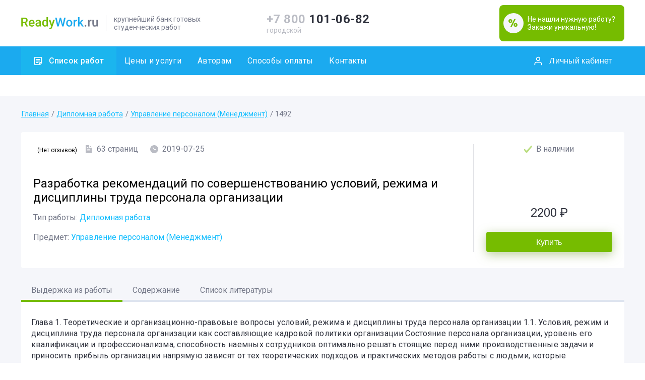

--- FILE ---
content_type: text/html; charset=UTF-8
request_url: https://readywork.ru/1492/
body_size: 97211
content:
<!doctype html>
<html lang="ru">

<head>
	<meta charset="utf-8">
	<meta name="viewport" content="width=device-width, initial-scale=1">
	<meta name="csrf-token" content="ZT6QJG4vTtql9xANxgYPtbazqBhX289u6W10W343">
	<meta name="google-site-verification" content="Ycod32Lppiby9JaBOn8fIjbL1Vu6dULVUOD8wlSYch0" />
	<meta name="yandex-verification" content="6a11b07b03882b09" />

    <title>Купить готовую дипломную работу по теме: Разработка рекомендаций по совершенствованию условий, режима и дисциплины труда персонала организации</title>
    <meta name="description" content="Дипломная работа на тему: Разработка рекомендаций по совершенствованию условий, режима и дисциплины труда персонала организации, предмет: Управление персоналом (Менеджмент). Скачать готовую работу за 2200 руб. Выгодная цена!">

    <link rel="shortcut icon" href="https://readywork.ru/images/favicon.ico" type="image/x-icon">
	<link href="https://readywork.ru/css/main.min.css" rel="stylesheet">
            <link rel="canonical" href="https://readywork.ru/1492/">
    
    <!-- BEGIN JIVOSITE CODE {literal} -->
    <script type="text/javascript">
        (function(){ var widget_id = 'lx8RVhIqRf';var d=document;var w=window;function l(){
            var s = document.createElement('script'); s.type = 'text/javascript'; s.async = true;
            s.src = '//code.jivosite.com/script/widget/'+widget_id
            ; var ss = document.getElementsByTagName('script')[0]; ss.parentNode.insertBefore(s, ss);}
            if(d.readyState=='complete'){l();}else{if(w.attachEvent){w.attachEvent('onload',l);}
            else{w.addEventListener('load',l,false);}}})();
    </script>
    <!-- {/literal} END JIVOSITE CODE -->

    <!-- Yandex.Metrika counter -->
    <script type="text/javascript" >
        (function(m,e,t,r,i,k,a){m[i]=m[i]||function(){(m[i].a=m[i].a||[]).push(arguments)};
            m[i].l=1*new Date();k=e.createElement(t),a=e.getElementsByTagName(t)[0],k.async=1,k.src=r,a.parentNode.insertBefore(k,a)})
        (window, document, "script", "https://mc.yandex.ru/metrika/tag.js", "ym");

        ym(55153753, "init", {
            clickmap:true,
            trackLinks:true,
            accurateTrackBounce:true,
            webvisor:true
        });
    </script>
    <noscript><div><img src="https://mc.yandex.ru/watch/55153753" style="position:absolute; left:-9999px;" alt="" /></div></noscript>
    <!-- /Yandex.Metrika counter -->

    <!-- Global site tag (gtag.js) - Google Analytics -->
    <script async src="https://www.googletagmanager.com/gtag/js?id=G-2VSLRNL07Y"></script>
	<script>
		window.dataLayer = window.dataLayer || [];
		function gtag(){dataLayer.push(arguments);}
		gtag('js', new Date());

		gtag('config', 'G-2VSLRNL07Y');
	</script>
        </head>
<body class="work-page">
	<div id="app">
		<div id="toolbar-template" class="toolbar">
	<div class="toolbar__section toolbar__section_top">
		<div class="wrapper toolbar__wrapper">
			<div class="toolbar__logo">
				<a href="/" class="toolbar__logo-link"></a>
				<span class="toolbar__logo-description">крупнейший банк готовых студенческих работ</span>
			</div>
			<div class="toolbar__phones">
				<div class="toolbar__phone">
					<a href="tel:+78001010682" class="toolbar__phone-number"><span>+7 800 </span>101-06-82</a>
					<span style="color: #babcc4" class="toolbar__phone-description">городской</span>
					
				</div>
				<div class="toolbar__phone">
					
				</div>
				<div class="toolbar__percent">
                    <a href="https://client.readywork.ru/create-order/" class="toolbar__percent-link">
						<p class="toolbar__percent-icon">
							<span class="toolbar__percent-img"></span>
						</p>
                			<span class="toolbar__phone-description">Не нашли нужную работу? Закажи уникальную!</span>
                	</a>
                </div>
			</div>
			<button id="show-side-nav" class="btn hamburger"></button>
		</div>
	</div>
	<div class="toolbar__section toolbar__section_bottom">
		<div class="wrapper toolbar__wrapper">
			<div class="toolbar__bar">
				<div class="nav work-page">
    <ul class="nav__list">
        <li class="nav__list-item"><a href="/library/" class="nav__list-link">Список работ</a></li>
        <li class="nav__list-item"><a href="/prices-and-services/" class="nav__list-link">Цены и услуги</a></li>
        <li class="nav__list-item"><a href="/author/" class="nav__list-link">Авторам</a></li>
        <li class="nav__list-item"><a href="/payment-methods/" class="nav__list-link">Способы оплаты</a></li>
        <li class="nav__list-item"><a href="/kontakti/" class="nav__list-link">Контакты</a></li>
        <li class="nav__list-item nav__button-mob" >
                    <a href="https://client.readywork.ru/create-order/" class="toolbar__percent-link nav__button-mob-link">
                        <p class="toolbar__percent-icon">
                            <span class="toolbar__percent-img"></span>
                        </p>
                        <span class="toolbar__phone-description">Не нашли нужную работу? Закажи уникальную!</span>
               </a></li>
    </ul>
</div>
									<user></user>
							</div>
		</div>
	</div>
	<div class="toolbar__mobile mobile-menu">
		<div class="mobile-menu__user">
							<user></user>
					</div>
		<div class="mobile-menu__nav">
			<div class="nav work-page">
    <ul class="nav__list">
        <li class="nav__list-item"><a href="/library/" class="nav__list-link">Список работ</a></li>
        <li class="nav__list-item"><a href="/prices-and-services/" class="nav__list-link">Цены и услуги</a></li>
        <li class="nav__list-item"><a href="/author/" class="nav__list-link">Авторам</a></li>
        <li class="nav__list-item"><a href="/payment-methods/" class="nav__list-link">Способы оплаты</a></li>
        <li class="nav__list-item"><a href="/kontakti/" class="nav__list-link">Контакты</a></li>
        <li class="nav__list-item nav__button-mob" >
                    <a href="https://client.readywork.ru/create-order/" class="toolbar__percent-link nav__button-mob-link">
                        <p class="toolbar__percent-icon">
                            <span class="toolbar__percent-img"></span>
                        </p>
                        <span class="toolbar__phone-description">Не нашли нужную работу? Закажи уникальную!</span>
               </a></li>
    </ul>
</div>
		</div>
		<div class="mobile-menu__phones">
			<div class="toolbar__phone">
				<a href="tel:+78001010682" class="toolbar__phone-number"><span>+7 800 </span>101-06-82</a>
				<span class="toolbar__phone-description">городской</span>
				
			</div>
			<div class="toolbar__phone">
				
			</div>
		</div>
	</div>
</div>
		<div class="content-wrap">
			    <div class="section section_breadcrumbs">
        <div class="wrapper">
            <div class="breadcrumbs">
    <ul class="breadcrumbs__list">
        <li><a href="/" class="breadcrumbs__item">Главная</a></li>
                                        <li><a href="/works/zakazat-diplomnuyu/" class="breadcrumbs__item">Дипломная работа</a></li>
                                <li><a href="/works/zakazat-diplomnuyu/upravlenie-personalom-menedjment/" class="breadcrumbs__item">Управление персоналом (Менеджмент)</a></li>
                <li class="breadcrumbs__item breadcrumbs__item_active">1492</li>
    </ul>
</div>

        </div>
    </div>
    <div class="section section_work">
        <div class="wrapper">

            <div class="work-card">
    <div class="work">
        <div class="work__col">
            <div class="work__other">
                                    <div class="work__rating">
                        <span>(Нет отзывов)</span>
                    </div>
                                <div class="work__pages">63 страниц</div>
                <div class="work__date">2019-07-25</div>
                            </div>
            <h1 style="width:100%;font-size: 1.5em;font-weight: normal">
                Разработка рекомендаций по совершенствованию условий, режима и дисциплины труда персонала организации
            </h1>
            <div class="work__info info">
                <ul class="info__list">
                    <li class="info__item">
                        <span class="info__key">Тип работы:</span>
                        <a class="info__value" href="/works/zakazat-diplomnuyu/">Дипломная работа</a>
                    </li>
                    <li class="info__item">
                        <span class="info__key">Предмет:</span>
                        <a class="info__value" href="/works/upravlenie-personalom-menedjment/">Управление персоналом (Менеджмент)</a>
                    </li>
                                    </ul>
            </div>
        </div>
                    <div class="work__col">
                <div class="work__stock">В наличии</div>
                <div class="work__price">2200 &#8381;</div>
                <div class="work__action">
                    <button class="btn btn_small btn_green" @click="openBuy( {&quot;id&quot;:1492,&quot;user_id&quot;:5219,&quot;worktype_id&quot;:2,&quot;subject_id&quot;:2,&quot;user_price&quot;:2200,&quot;direction_id&quot;:null,&quot;work_theme&quot;:&quot;\u0420\u0430\u0437\u0440\u0430\u0431\u043e\u0442\u043a\u0430 \u0440\u0435\u043a\u043e\u043c\u0435\u043d\u0434\u0430\u0446\u0438\u0439 \u043f\u043e \u0441\u043e\u0432\u0435\u0440\u0448\u0435\u043d\u0441\u0442\u0432\u043e\u0432\u0430\u043d\u0438\u044e \u0443\u0441\u043b\u043e\u0432\u0438\u0439, \u0440\u0435\u0436\u0438\u043c\u0430 \u0438 \u0434\u0438\u0441\u0446\u0438\u043f\u043b\u0438\u043d\u044b \u0442\u0440\u0443\u0434\u0430 \u043f\u0435\u0440\u0441\u043e\u043d\u0430\u043b\u0430 \u043e\u0440\u0433\u0430\u043d\u0438\u0437\u0430\u0446\u0438\u0438&quot;,&quot;pages&quot;:63,&quot;description&quot;:&quot;\u041e\u0433\u043b\u0430\u0432\u043b\u0435\u043d\u0438\u0435\r\n\r\n\u0412\u0432\u0435\u0434\u0435\u043d\u0438\u0435\t3\r\n\u0413\u043b\u0430\u0432\u0430 1. \u0422\u0435\u043e\u0440\u0435\u0442\u0438\u0447\u0435\u0441\u043a\u0438\u0435 \u0438 \u043e\u0440\u0433\u0430\u043d\u0438\u0437\u0430\u0446\u0438\u043e\u043d\u043d\u043e-\u043f\u0440\u0430\u0432\u043e\u0432\u044b\u0435 \u0432\u043e\u043f\u0440\u043e\u0441\u044b \u0443\u0441\u043b\u043e\u0432\u0438\u0439, \u0440\u0435\u0436\u0438\u043c\u0430 \u0438 \u0434\u0438\u0441\u0446\u0438\u043f\u043b\u0438\u043d\u044b \u0442\u0440\u0443\u0434\u0430 \u043f\u0435\u0440\u0441\u043e\u043d\u0430\u043b\u0430 \u043e\u0440\u0433\u0430\u043d\u0438\u0437\u0430\u0446\u0438\u0438\t6\r\n1.1. \u0421\u0443\u0449\u043d\u043e\u0441\u0442\u044c \u0443\u0441\u043b\u043e\u0432\u0438\u0439, \u0440\u0435\u0436\u0438\u043c\u0430 \u0438 \u0434\u0438\u0441\u0446\u0438\u043f\u043b\u0438\u043d\u044b \u0442\u0440\u0443\u0434\u0430 \u043f\u0435\u0440\u0441\u043e\u043d\u0430\u043b\u0430 \u043e\u0440\u0433\u0430\u043d\u0438\u0437\u0430\u0446\u0438\u0438\t6\r\n1.2. \u041e\u0440\u0433\u0430\u043d\u0438\u0437\u0430\u0446\u0438\u043e\u043d\u043d\u043e-\u043f\u0440\u0430\u0432\u043e\u0432\u044b\u0435 \u0432\u043e\u043f\u0440\u043e\u0441\u044b \u0443\u0441\u043b\u043e\u0432\u0438\u0439, \u0440\u0435\u0436\u0438\u043c\u0430 \u0438 \u0434\u0438\u0441\u0446\u0438\u043f\u043b\u0438\u043d\u044b \u0442\u0440\u0443\u0434\u0430 \u043f\u0435\u0440\u0441\u043e\u043d\u0430\u043b\u0430 \u043e\u0440\u0433\u0430\u043d\u0438\u0437\u0430\u0446\u0438\u0438\t8\r\n1.3. \u041c\u0435\u0442\u043e\u0434\u0438\u0447\u0435\u0441\u043a\u0438\u0435 \u043f\u043e\u0434\u0445\u043e\u0434\u044b \u043a \u0441\u043e\u0432\u0435\u0440\u0448\u0435\u043d\u0441\u0442\u0432\u043e\u0432\u0430\u043d\u0438\u044e \u0443\u0441\u043b\u043e\u0432\u0438\u0439, \u0440\u0435\u0436\u0438\u043c\u0430 \u0438 \u0434\u0438\u0441\u0446\u0438\u043f\u043b\u0438\u043d\u044b \u0442\u0440\u0443\u0434\u0430 \u043f\u0435\u0440\u0441\u043e\u043d\u0430\u043b\u0430 \u043e\u0440\u0433\u0430\u043d\u0438\u0437\u0430\u0446\u0438\u0438\t14\r\n\u0413\u043b\u0430\u0432\u0430 2. \u0410\u043d\u0430\u043b\u0438\u0437 \u0443\u0441\u043b\u043e\u0432\u0438\u0439, \u0440\u0435\u0436\u0438\u043c\u0430 \u0438 \u0434\u0438\u0441\u0446\u0438\u043f\u043b\u0438\u043d\u044b \u0442\u0440\u0443\u0434\u0430 \u043f\u0435\u0440\u0441\u043e\u043d\u0430\u043b\u0430 \u043e\u0440\u0433\u0430\u043d\u0438\u0437\u0430\u0446\u0438\u0438 \u041e\u041e\u041e \u00ab  \u00bb\t20\r\n2.1. \u041a\u0440\u0430\u0442\u043a\u0430\u044f \u043e\u0440\u0433\u0430\u043d\u0438\u0437\u0430\u0446\u0438\u043e\u043d\u043d\u043e-\u044d\u043a\u043e\u043d\u043e\u043c\u0438\u0447\u0435\u0441\u043a\u0430\u044f \u0445\u0430\u0440\u0430\u043a\u0442\u0435\u0440\u0438\u0441\u0442\u0438\u043a\u0430 \u043e\u0440\u0433\u0430\u043d\u0438\u0437\u0430\u0446\u0438\u0438 \u041e\u041e\u041e \u00ab  \u00bb\t20\r\n2.2. \u0410\u043d\u0430\u043b\u0438\u0437 \u043f\u0440\u0430\u043a\u0442\u0438\u043a\u0438 \u0443\u043f\u0440\u0430\u0432\u043b\u0435\u043d\u0438\u044f \u043f\u0435\u0440\u0441\u043e\u043d\u0430\u043b\u043e\u043c \u043e\u0440\u0433\u0430\u043d\u0438\u0437\u0430\u0446\u0438\u0438 \u041e\u041e\u041e \u00ab  \u00bb\t26\r\n2.3. \u041e\u0441\u043d\u043e\u0432\u043d\u044b\u0435 \u043d\u0435\u0434\u043e\u0441\u0442\u0430\u0442\u043a\u0438 \u0443\u0441\u043b\u043e\u0432\u0438\u0439, \u0440\u0435\u0436\u0438\u043c\u0430 \u0438 \u0434\u0438\u0441\u0446\u0438\u043f\u043b\u0438\u043d\u044b \u0442\u0440\u0443\u0434\u0430 \u043f\u0435\u0440\u0441\u043e\u043d\u0430\u043b\u0430 \u043e\u0440\u0433\u0430\u043d\u0438\u0437\u0430\u0446\u0438\u0438 \u041e\u041e\u041e \u00ab  \u00bb\t36\r\n\u0413\u043b\u0430\u0432\u0430 3. \u0420\u0435\u043a\u043e\u043c\u0435\u043d\u0434\u0430\u0446\u0438\u0438 \u043f\u043e \u0441\u043e\u0432\u0435\u0440\u0448\u0435\u043d\u0441\u0442\u0432\u043e\u0432\u0430\u043d\u0438\u044e \u0443\u0441\u043b\u043e\u0432\u0438\u0439, \u0440\u0435\u0436\u0438\u043c\u0430 \u0438 \u0434\u0438\u0441\u0446\u0438\u043f\u043b\u0438\u043d\u044b \u0442\u0440\u0443\u0434\u0430 \u043f\u0435\u0440\u0441\u043e\u043d\u0430\u043b\u0430 \u041e\u041e\u041e \u00ab  \u00bb\t40\r\n3.1. \u041c\u0435\u0440\u043e\u043f\u0440\u0438\u044f\u0442\u0438\u044f \u043f\u043e \u0441\u043e\u0432\u0435\u0440\u0448\u0435\u043d\u0441\u0442\u0432\u043e\u0432\u0430\u043d\u0438\u044e \u0443\u0441\u043b\u043e\u0432\u0438\u0439, \u0440\u0435\u0436\u0438\u043c\u0430 \u0438  \u0434\u0438\u0441\u0446\u0438\u043f\u043b\u0438\u043d\u044b \u0442\u0440\u0443\u0434\u0430 \u043f\u0435\u0440\u0441\u043e\u043d\u0430\u043b\u0430 \u041e\u041e\u041e \u00ab  \u00bb\t40\r\n3.2. \u0421\u043e\u0446\u0438\u0430\u043b\u044c\u043d\u043e-\u044d\u043a\u043e\u043d\u043e\u043c\u0438\u0447\u0435\u0441\u043a\u0430\u044f \u044d\u0444\u0444\u0435\u043a\u0442\u0438\u0432\u043d\u043e\u0441\u0442\u044c \u0440\u0430\u0437\u0440\u0430\u0431\u043e\u0442\u0430\u043d\u043d\u044b\u0445 \u043c\u0435\u0440\u043e\u043f\u0440\u0438\u044f\u0442\u0438\u0439\t47\r\n\u0417\u0430\u043a\u043b\u044e\u0447\u0435\u043d\u0438\u0435\t54\r\n\u0421\u043f\u0438\u0441\u043e\u043a \u0438\u0441\u043f\u043e\u043b\u044c\u0437\u043e\u0432\u0430\u043d\u043d\u043e\u0439 \u043b\u0438\u0442\u0435\u0440\u0430\u0442\u0443\u0440\u044b\t56\r\n\u041f\u0440\u0438\u043b\u043e\u0436\u0435\u043d\u0438\u044f\t61\r\n&quot;,&quot;excerpt&quot;:&quot;\u0413\u043b\u0430\u0432\u0430 1. \u0422\u0435\u043e\u0440\u0435\u0442\u0438\u0447\u0435\u0441\u043a\u0438\u0435 \u0438 \u043e\u0440\u0433\u0430\u043d\u0438\u0437\u0430\u0446\u0438\u043e\u043d\u043d\u043e-\u043f\u0440\u0430\u0432\u043e\u0432\u044b\u0435 \u0432\u043e\u043f\u0440\u043e\u0441\u044b \u0443\u0441\u043b\u043e\u0432\u0438\u0439, \u0440\u0435\u0436\u0438\u043c\u0430 \u0438 \u0434\u0438\u0441\u0446\u0438\u043f\u043b\u0438\u043d\u044b \u0442\u0440\u0443\u0434\u0430 \u043f\u0435\u0440\u0441\u043e\u043d\u0430\u043b\u0430 \u043e\u0440\u0433\u0430\u043d\u0438\u0437\u0430\u0446\u0438\u0438\r\n1.1. \u0423\u0441\u043b\u043e\u0432\u0438\u044f, \u0440\u0435\u0436\u0438\u043c \u0438 \u0434\u0438\u0441\u0446\u0438\u043f\u043b\u0438\u043d\u0430 \u0442\u0440\u0443\u0434\u0430 \u043f\u0435\u0440\u0441\u043e\u043d\u0430\u043b\u0430 \u043e\u0440\u0433\u0430\u043d\u0438\u0437\u0430\u0446\u0438\u0438 \u043a\u0430\u043a \u0441\u043e\u0441\u0442\u0430\u0432\u043b\u044f\u044e\u0449\u0438\u0435 \u043a\u0430\u0434\u0440\u043e\u0432\u043e\u0439 \u043f\u043e\u043b\u0438\u0442\u0438\u043a\u0438 \u043e\u0440\u0433\u0430\u043d\u0438\u0437\u0430\u0446\u0438\u0438\r\n\r\n\u0421\u043e\u0441\u0442\u043e\u044f\u043d\u0438\u0435 \u043f\u0435\u0440\u0441\u043e\u043d\u0430\u043b\u0430 \u043e\u0440\u0433\u0430\u043d\u0438\u0437\u0430\u0446\u0438\u0438, \u0443\u0440\u043e\u0432\u0435\u043d\u044c \u0435\u0433\u043e \u043a\u0432\u0430\u043b\u0438\u0444\u0438\u043a\u0430\u0446\u0438\u0438 \u0438 \u043f\u0440\u043e\u0444\u0435\u0441\u0441\u0438\u043e\u043d\u0430\u043b\u0438\u0437\u043c\u0430, \u0441\u043f\u043e\u0441\u043e\u0431\u043d\u043e\u0441\u0442\u044c \u043d\u0430\u0435\u043c\u043d\u044b\u0445 \u0441\u043e\u0442\u0440\u0443\u0434\u043d\u0438\u043a\u043e\u0432 \u043e\u043f\u0442\u0438\u043c\u0430\u043b\u044c\u043d\u043e \u0440\u0435\u0448\u0430\u0442\u044c \u0441\u0442\u043e\u044f\u0449\u0438\u0435 \u043f\u0435\u0440\u0435\u0434 \u043d\u0438\u043c\u0438 \u043f\u0440\u043e\u0438\u0437\u0432\u043e\u0434\u0441\u0442\u0432\u0435\u043d\u043d\u044b\u0435 \u0437\u0430\u0434\u0430\u0447\u0438 \u0438 \u043f\u0440\u0438\u043d\u043e\u0441\u0438\u0442\u044c \u043f\u0440\u0438\u0431\u044b\u043b\u044c \u043e\u0440\u0433\u0430\u043d\u0438\u0437\u0430\u0446\u0438\u0438 \u043d\u0430\u043f\u0440\u044f\u043c\u0443\u044e \u0437\u0430\u0432\u0438\u0441\u044f\u0442 \u043e\u0442 \u0442\u0435\u0445 \u0442\u0435\u043e\u0440\u0435\u0442\u0438\u0447\u0435\u0441\u043a\u0438\u0445 \u043f\u043e\u0434\u0445\u043e\u0434\u043e\u0432 \u0438 \u043f\u0440\u0430\u043a\u0442\u0438\u0447\u0435\u0441\u043a\u0438\u0445 \u043c\u0435\u0442\u043e\u0434\u043e\u0432 \u0440\u0430\u0431\u043e\u0442\u044b \u0441 \u043b\u044e\u0434\u044c\u043c\u0438, \u043a\u043e\u0442\u043e\u0440\u044b\u0435 \u0438\u0441\u043f\u043e\u043b\u044c\u0437\u0443\u044e\u0442 \u0432 \u0441\u0432\u043e\u0435\u0439 \u043f\u043e\u0432\u0441\u0435\u0434\u043d\u0435\u0432\u043d\u043e\u0439 \u0440\u0430\u0431\u043e\u0442\u0435 \u043c\u0435\u043d\u0435\u0434\u0436\u0435\u0440\u044b \u043e\u0440\u0433\u0430\u043d\u0438\u0437\u0430\u0446\u0438\u0438. \u0418 \u043e\u043d\u0438 \u043f\u0440\u0435\u0436\u0434\u0435 \u0432\u0441\u0435\u0433\u043e \u0432\u0437\u0430\u0438\u043c\u043e\u0441\u0432\u044f\u0437\u0430\u043d\u044b \u0441\u043e \u0441\u0442\u0440\u0430\u0442\u0435\u0433\u0438\u0435\u0439 \u0443\u043f\u0440\u0430\u0432\u043b\u0435\u043d\u0438\u044f \u043f\u0435\u0440\u0441\u043e\u043d\u0430\u043b\u043e\u043c, \u043a\u043e\u0442\u043e\u0440\u0430\u044f \u0437\u0430\u0432\u0438\u0441\u0438\u0442 \u043e\u0442 \u0440\u0435\u0430\u043b\u0438\u0437\u0443\u0435\u043c\u043e\u0439 \u043e\u0440\u0433\u0430\u043d\u0438\u0437\u0430\u0446\u0438\u0435\u0439 \u0441\u0442\u0440\u0430\u0442\u0435\u0433\u0438\u0438 \u043a\u0430\u0434\u0440\u043e\u0432\u043e\u0439 \u043f\u043e\u043b\u0438\u0442\u0438\u043a\u0438. \u0411\u043e\u043b\u0435\u0435 \u0442\u043e\u0433\u043e, \u0441\u0442\u0440\u0430\u0442\u0435\u0433\u0438\u044f \u043a\u0430\u0434\u0440\u043e\u0432\u043e\u0439 \u043f\u043e\u043b\u0438\u0442\u0438\u043a\u0438 \u043e\u043f\u0440\u0435\u0434\u0435\u043b\u044f\u0435\u0442 \u0441\u0442\u0440\u0430\u0442\u0435\u0433\u0438\u044e \u0443\u043f\u0440\u0430\u0432\u043b\u0435\u043d\u0438\u044f \u043f\u0435\u0440\u0441\u043e\u043d\u0430\u043b\u043e\u043c \u043e\u0440\u0433\u0430\u043d\u0438\u0437\u0430\u0446\u0438\u0438. \r\n\u041a\u0430\u0434\u0440\u043e\u0432\u0430\u044f \u043f\u043e\u043b\u0438\u0442\u0438\u043a\u0430 - \u0446\u0435\u043b\u043e\u0441\u0442\u043d\u0430\u044f \u0434\u043e\u043b\u0433\u043e\u0441\u0440\u043e\u0447\u043d\u0430\u044f \u0441\u0442\u0440\u0430\u0442\u0435\u0433\u0438\u044f \u0443\u043f\u0440\u0430\u0432\u043b\u0435\u043d\u0438\u044f \u043f\u0435\u0440\u0441\u043e\u043d\u0430\u043b\u043e\u043c \u043a\u043e\u043c\u043f\u0430\u043d\u0438\u0438, \u043e\u0441\u043d\u043e\u0432\u043d\u0430\u044f \u0446\u0435\u043b\u044c \u043a\u043e\u0442\u043e\u0440\u043e\u0439 \u0437\u0430\u043a\u043b\u044e\u0447\u0430\u0435\u0442\u0441\u044f \u0432 \u043f\u043e\u043b\u043d\u043e\u043c \u0438 \u0441\u0432\u043e\u0435\u0432\u0440\u0435\u043c\u0435\u043d\u043d\u043e\u043c \u0443\u0434\u043e\u0432\u043b\u0435\u0442\u0432\u043e\u0440\u0435\u043d\u0438\u0438 \u043f\u043e\u0442\u0440\u0435\u0431\u043d\u043e\u0441\u0442\u0435\u0439 \u043a\u043e\u043c\u043f\u0430\u043d\u0438\u0438 \u0432 \u0442\u0440\u0443\u0434\u043e\u0432\u044b\u0445 \u0440\u0435\u0441\u0443\u0440\u0441\u0430\u0445 \u043d\u0435\u043e\u0431\u0445\u043e\u0434\u0438\u043c\u043e\u0433\u043e \u043a\u0430\u0447\u0435\u0441\u0442\u0432\u0430 \u0438 \u043a\u043e\u043b\u0438\u0447\u0435\u0441\u0442\u0432\u0430. \r\n&quot;,&quot;literature&quot;:&quot;\u0421\u043f\u0438\u0441\u043e\u043a \u0438\u0441\u043f\u043e\u043b\u044c\u0437\u043e\u0432\u0430\u043d\u043d\u043e\u0439 \u043b\u0438\u0442\u0435\u0440\u0430\u0442\u0443\u0440\u044b\r\n\r\nI. \u041d\u043e\u0440\u043c\u0430\u0442\u0438\u0432\u043d\u043e-\u043f\u0440\u0430\u0432\u043e\u0432\u044b\u0435 \u0430\u043a\u0442\u044b\r\n\r\n1.\t\u0422\u0440\u0443\u0434\u043e\u0432\u043e\u0439 \u043a\u043e\u0434\u0435\u043a\u0441 \u0420\u043e\u0441\u0441\u0438\u0439\u0441\u043a\u043e\u0439 \u0424\u0435\u0434\u0435\u0440\u0430\u0446\u0438\u0438\&quot; \u043e\u0442 30.12.2001 N 197-\u0424\u0417 (\u0440\u0435\u0434. \u043e\u0442 28.07.2012)\r\n2.\t\u041a\u043e\u0434\u0435\u043a\u0441 \u0420\u043e\u0441\u0441\u0438\u0439\u0441\u043a\u043e\u0439 \u0424\u0435\u0434\u0435\u0440\u0430\u0446\u0438\u0438 \u043e\u0431 \u0430\u0434\u043c\u0438\u043d\u0438\u0441\u0442\u0440\u0430\u0442\u0438\u0432\u043d\u044b\u0445 \u043f\u0440\u0430\u0432\u043e\u043d\u0430\u0440\u0443\u0448\u0435\u043d\u0438\u044f\u0445\&quot; \u043e\u0442 30.12.2001 N 195-\u0424\u0417 (\u0440\u0435\u0434. \u043e\u0442 02.10.2012)\r\n3.\t\u0423\u0433\u043e\u043b\u043e\u0432\u043d\u044b\u0439 \u043a\u043e\u0434\u0435\u043a\u0441 \u0420\u043e\u0441\u0441\u0438\u0439\u0441\u043a\u043e\u0439 \u0424\u0435\u0434\u0435\u0440\u0430\u0446\u0438\u0438\&quot; \u043e\u0442 13.06.1996 N 63-\u0424\u0417 (\u0440\u0435\u0434. \u043e\u0442 16.10.2012)\r\n\r\nII. \u041c\u043e\u043d\u043e\u0433\u0440\u0430\u0444\u0438\u0438 \u0438 \u0443\u0447\u0435\u0431\u043d\u044b\u0435 \u043f\u043e\u0441\u043e\u0431\u0438\u044f\r\n\r\n4.\t\u0410\u043a\u0442\u0443\u0430\u043b\u044c\u043d\u044b\u0435 \u043f\u0440\u043e\u0431\u043b\u0435\u043c\u044b \u0442\u0440\u0443\u0434\u043e\u0432\u043e\u0433\u043e \u0437\u0430\u043a\u043e\u043d\u043e\u0434\u0430\u0442\u0435\u043b\u044c\u0441\u0442\u0432\u0430 \u0432 \u0443\u0441\u043b\u043e\u0432\u0438\u044f\u0445 \u043c\u043e\u0434\u0435\u0440\u043d\u0438\u0437\u0430\u0446\u0438\u0438 \u044d\u043a\u043e\u043d\u043e\u043c\u0438\u043a\u0438: \u043c\u043e\u043d\u043e\u0433\u0440\u0430\u0444\u0438\u044f \/ \u0415.\u0421. \u0411\u0430\u0442\u0443\u0441\u043e\u0432\u0430, \u0418.\u042f. \u0411\u0435\u043b\u0438\u0446\u043a\u0430\u044f, \u042d.\u041d. \u0411\u043e\u043d\u0434\u0430\u0440\u0435\u043d\u043a\u043e \u0438 \u0434\u0440.; \u043e\u0442\u0432. \u0440\u0435\u0434. \u042e.\u041f. \u041e\u0440\u043b\u043e\u0432\u0441\u043a\u0438\u0439. \u041c.: \u042e\u0441\u0442\u0438\u0446\u0438\u043d\u0444\u043e\u0440\u043c, 2012. 240 \u0441.\r\n5.\t\u0410\u043b\u0430\u0432\u0435\u0440\u0434\u043e\u0432 \u0410. \u0420. \u0423\u043f\u0440\u0430\u0432\u043b\u0435\u043d\u0438\u0435 \u043f\u0435\u0440\u0441\u043e\u043d\u0430\u043b\u043e\u043c. \u2013 \u041c.: \u0423\u043d\u0438\u0432\u0435\u0440\u0441\u0438\u0442\u0435\u0442\u0441\u043a\u0430\u044f \u0441\u0435\u0440\u0438\u044f, 2009. \u2013 304 \u0441.\r\n6.\t\u0410\u043b\u0435\u0445\u0438\u043d\u0430 \u041e.\u0415., \u042e\u0440\u044c\u0435\u0432\u0430 \u0415.\u0412., \u041f\u0435\u0440\u0435\u0432\u0435\u0440\u0437\u0435\u0432\u0430 \u0418.\u0410. \u0410\u043d\u0442\u0438\u043a\u0440\u0438\u0437\u0438\u0441. \u0427\u0435\u043b\u043e\u0432\u0435\u0447\u0435\u0441\u043a\u0438\u0439 \u043a\u0430\u043f\u0438\u0442\u0430\u043b. \u041d\u043e\u0432\u044b\u0435 \u0432\u043e\u0437\u043c\u043e\u0436\u043d\u043e\u0441\u0442\u0438 \u043a\u043e\u043c\u043f\u0430\u043d\u0438\u0438. \u0412\u044b\u043f\u0443\u0441\u043a 3. \u2013 \u041c.: \u042e\u0440\u0430\u0439\u0442, 2009. \u2013 280 \u0441.\r\n7.\t\u0411\u0430\u0437\u0430\u0440\u043e\u0432 \u0422.\u042e. \u0423\u043f\u0440\u0430\u0432\u043b\u0435\u043d\u0438\u0435 \u043f\u0435\u0440\u0441\u043e\u043d\u0430\u043b\u043e\u043c. \u041f\u0440\u0430\u043a\u0442\u0438\u043a\u0443\u043c. \u2013 \u041c.: \u042e\u043d\u0438\u0442\u0438-\u0414\u0430\u043d\u0430, 2009. \u2013 411 \u0441.\r\n8.\t\u0412\u043e\u0440\u043e\u0431\u044c\u0435\u0432 \u0410. \u0414. \u0422\u0435\u0445\u043d\u043e\u043b\u043e\u0433\u0438\u044f \u0441\u0442\u0440\u0430\u0442\u0435\u0433\u0438\u0447\u0435\u0441\u043a\u043e\u0433\u043e \u0443\u043f\u0440\u0430\u0432\u043b\u0435\u043d\u0438\u044f. - \u041a\u0438\u0440\u043e\u0432: \u00ab\u041f\u043e\u043b\u0435\u043a\u0441\u00bb, 2007. \u2013 \u0421. 55. \r\n9.\t\u0412\u043e\u0440\u043e\u0442\u044b\u043d\u0446\u0435\u0432\u0430 \u0422. \u0421\u0442\u0440\u043e\u0438\u043c \u0441\u0438\u0441\u0442\u0435\u043c\u0443 \u0443\u043f\u0440\u0430\u0432\u043b\u0435\u043d\u0438\u044f \u043f\u0435\u0440\u0441\u043e\u043d\u0430\u043b\u043e\u043c. \u2013 \u041c.: \u0420\u0435\u0447\u044c, 2008.  \u2013 145 \u0441.\r\n10.\t\u0413\u0435\u0440\u0448\u0443\u043d \u0410., \u0413\u043e\u0440\u0441\u043a\u0438\u0439 \u041c. \u0422\u0435\u0445\u043d\u043e\u043b\u043e\u0433\u0438\u0438 \u0441\u0431\u0430\u043b\u0430\u043d\u0441\u0438\u0440\u043e\u0432\u0430\u043d\u043d\u043e\u0433\u043e \u0443\u043f\u0440\u0430\u0432\u043b\u0435\u043d\u0438\u044f. \u041c.: \u041e\u043b\u0438\u043c\u043f-\u0411\u0438\u0437\u043d\u0435\u0441, 2005. \u2013 \u0421. 176.\r\n11.\t\u0414\u0435\u043c\u0438\u043d \u042e. \u0410\u0441\u0441\u0435\u0441\u0441\u043c\u0435\u043d\u0442 \u043f\u0435\u0440\u0441\u043e\u043d\u0430\u043b\u0430. \u2013 \u0421\u041f\u0431: \u041f\u0438\u0442\u0435\u0440, 2009. \u2013 272 \u0441. \t \r\n12.\t\u0415\u0433\u043e\u0440\u0448\u0438\u043d \u0410. \u041f., \u0417\u0430\u0439\u0446\u0435\u0432 \u0410. \u041a. \u041e\u0440\u0433\u0430\u043d\u0438\u0437\u0430\u0446\u0438\u044f \u0442\u0440\u0443\u0434\u0430 \u043f\u0435\u0440\u0441\u043e\u043d\u0430\u043b\u0430. \u2013 \u041c.: \u0418\u043d\u0444\u0440\u0430-\u041c, 2009. \u2013 320 \u0441.\r\n13.\t\u0418\u0432\u0430\u043d\u043e\u0432\u0441\u043a\u0430\u044f \u041b.\u0412., \u041c\u0438\u0442\u0440\u043e\u0444\u0430\u043d\u043e\u0432\u0430 \u0415.\u0410., \u0421\u0432\u0438\u0441\u0442\u0443\u043d\u043e\u0432 \u0412.\u041c. \u0423\u043f\u0440\u0430\u0432\u043b\u0435\u043d\u0438\u0435 \u043f\u0435\u0440\u0441\u043e\u043d\u0430\u043b\u043e\u043c: \u0442\u0435\u043e\u0440\u0438\u044f \u0438 \u043f\u0440\u0430\u043a\u0442\u0438\u043a\u0430. \u041e\u0440\u0433\u0430\u043d\u0438\u0437\u0430\u0446\u0438\u044f, \u043d\u043e\u0440\u043c\u0438\u0440\u043e\u0432\u0430\u043d\u0438\u0435 \u0438 \u0440\u0435\u0433\u043b\u0430\u043c\u0435\u043d\u0442\u0430\u0446\u0438\u044f \u0442\u0440\u0443\u0434\u0430 \u043f\u0435\u0440\u0441\u043e\u043d\u0430\u043b\u0430: \u0443\u0447\u0435\u0431\u043d\u043e-\u043f\u0440\u0430\u043a\u0442\u0438\u0447\u0435\u0441\u043a\u043e\u0435 \u043f\u043e\u0441\u043e\u0431\u0438\u0435 \/ \u043f\u043e\u0434 \u0440\u0435\u0434. \u0410.\u042f. \u041a\u0438\u0431\u0430\u043d\u043e\u0432\u0430. \u041c\u043e\u0441\u043a\u0432\u0430: \u041f\u0440\u043e\u0441\u043f\u0435\u043a\u0442, 2012. 64 \u0441.\r\n14.\t\u0418\u043b\u044c\u0438\u043d\u0430 \u041b. \u041e. \u0420\u044b\u043d\u043e\u043a \u0442\u0440\u0443\u0434\u0430 \u0438 \u0443\u043f\u0440\u0430\u0432\u043b\u0435\u043d\u0438\u0435 \u0447\u0435\u043b\u043e\u0432\u0435\u0447\u0435\u0441\u043a\u0438\u043c\u0438 \u0440\u0435\u0441\u0443\u0440\u0441\u0430\u043c\u0438. \u2013 \u041c.: \u0424\u0435\u043d\u0438\u043a\u0441, 2011. \u2013 416 \u0441.\r\n15.\t\u041a\u0430\u0440\u0441\u0435\u0442\u0441\u043a\u0430\u044f \u0415.\u0412. \u0410 \u0412\u044b \u0433\u043e\u0442\u043e\u0432\u044b \u043a \u043f\u0440\u0438\u0445\u043e\u0434\u0443 \u0442\u0440\u0443\u0434\u043e\u0432\u043e\u0433\u043e \u0438\u043d\u0441\u043f\u0435\u043a\u0442\u043e\u0440\u0430? \u041c.: \u0410\u0439\u0421\u0438 \u0413\u0440\u0443\u043f\u043f, 2011. 144 \u0441.\r\n16.\t\u041a\u0430\u0440\u0441\u0435\u0442\u0441\u043a\u0430\u044f \u0415.\u0412. \u041a\u0430\u0434\u0440\u043e\u0432\u044b\u0439 \u0434\u043e\u043a\u0443\u043c\u0435\u043d\u0442\u043e\u043e\u0431\u043e\u0440\u043e\u0442: \u043b\u043e\u043a\u0430\u043b\u044c\u043d\u044b\u0435 \u043d\u043e\u0440\u043c\u0430\u0442\u0438\u0432\u043d\u044b\u0435 \u0430\u043a\u0442\u044b \u043e\u0440\u0433\u0430\u043d\u0438\u0437\u0430\u0446\u0438\u0438. \u041c.: \u0410\u0439\u0421\u0438 \u0413\u0440\u0443\u043f\u043f, 2011. 168 \u0441.\r\n17.\t\u041a\u0430\u0440\u0441\u0435\u0442\u0441\u043a\u0430\u044f \u0415.\u0412. \u041f\u0440\u0430\u0432\u043e\u0432\u043e\u0439 \u0441\u043f\u0440\u0430\u0432\u043e\u0447\u043d\u0438\u043a \u043a\u0430\u0434\u0440\u043e\u0432\u0438\u043a\u0430. \u041c.: \u041d\u0430\u043b\u043e\u0433\u043e\u0432\u044b\u0439 \u0432\u0435\u0441\u0442\u043d\u0438\u043a, 2012. 288 \u0441.\r\n18.\t\u041a\u0438\u0431\u0430\u043d\u043e\u0432 \u0410.\u042f., \u0414\u0443\u0440\u0430\u043a\u043e\u0432\u0430 \u0418.\u0411. \u0423\u043f\u0440\u0430\u0432\u043b\u0435\u043d\u0438\u0435 \u043f\u0435\u0440\u0441\u043e\u043d\u0430\u043b\u043e\u043c \u043e\u0440\u0433\u0430\u043d\u0438\u0437\u0430\u0446\u0438\u0438. \u0421\u0442\u0440\u0430\u0442\u0435\u0433\u0438\u044f, \u043c\u0430\u0440\u043a\u0435\u0442\u0438\u043d\u0433, \u0438\u043d\u0442\u0435\u0440\u043d\u0430\u0446\u0438\u043e\u043d\u0430\u043b\u0438\u0437\u0430\u0446\u0438\u044f. \u2013 \u041c.: \u0418\u043d\u0444\u0440\u0430-\u041c, 2009. \u2013 301 \u0441.\r\n19.\t\u041a\u0438\u0431\u0430\u043d\u043e\u0432 \u0410.\u042f., \u0418\u0432\u0430\u043d\u043e\u0432\u0441\u043a\u0430\u044f \u041b.\u0412. \u0423\u043f\u0440\u0430\u0432\u043b\u0435\u043d\u0438\u0435 \u043f\u0435\u0440\u0441\u043e\u043d\u0430\u043b\u043e\u043c: \u0442\u0435\u043e\u0440\u0438\u044f \u0438 \u043f\u0440\u0430\u043a\u0442\u0438\u043a\u0430. \u041a\u0430\u0434\u0440\u043e\u0432\u0430\u044f \u043f\u043e\u043b\u0438\u0442\u0438\u043a\u0430 \u0438 \u0441\u0442\u0440\u0430\u0442\u0435\u0433\u0438\u044f \u0443\u043f\u0440\u0430\u0432\u043b\u0435\u043d\u0438\u044f \u043f\u0435\u0440\u0441\u043e\u043d\u0430\u043b\u043e\u043c: \u0443\u0447\u0435\u0431\u043d\u043e-\u043f\u0440\u0430\u043a\u0442\u0438\u0447\u0435\u0441\u043a\u043e\u0435 \u043f\u043e\u0441\u043e\u0431\u0438\u0435 \/ \u043f\u043e\u0434 \u0440\u0435\u0434. \u0410.\u042f. \u041a\u0438\u0431\u0430\u043d\u043e\u0432\u0430. \u041c\u043e\u0441\u043a\u0432\u0430: \u041f\u0440\u043e\u0441\u043f\u0435\u043a\u0442, 2012. 64 \u0441.\r\n20.\t\u041a\u043e\u043d\u0434\u0440\u0430\u0442\u044c\u0435\u0432 \u0412. \u0412., \u041b\u0443\u043d\u0435\u0432 \u042e. \u0410. HR-\u0438\u043d\u0436\u0438\u043d\u0438\u0440\u0438\u043d\u0433. \u041a\u0430\u043a \u043f\u043e\u0441\u0442\u0440\u043e\u0438\u0442\u044c \u0441\u043e\u0432\u0440\u0435\u043c\u0435\u043d\u043d\u0443\u044e \u043c\u043e\u0434\u0435\u043b\u044c \u041e\u0440\u0433\u0430\u043d\u0438\u0437\u0430\u0446\u0438\u0438 \u0434\u0435\u044f\u0442\u0435\u043b\u044c\u043d\u043e\u0441\u0442\u0438 \u043f\u0435\u0440\u0441\u043e\u043d\u0430\u043b\u0430. \u041d\u0430\u0432\u0438\u0433\u0430\u0442\u043e\u0440 \u0434\u043b\u044f \u043f\u0440\u043e\u0444\u0435\u0441\u0441\u0438\u043e\u043d\u0430\u043b\u0430. \u2013 \u041c.: \u042d\u041a\u0421\u041c\u041e, 2007. \u2013 512 \u0441.\r\n21.\t\u041c\u0435\u0436\u0443\u0435\u0432\u0430 \u0422.\u041d. \u0421\u043f\u0440\u0430\u0432\u043e\u0447\u043d\u0438\u043a \u043a\u0430\u0434\u0440\u043e\u0432\u043e\u0433\u043e \u0441\u043f\u0435\u0446\u0438\u0430\u043b\u0438\u0441\u0442\u0430: \u043e\u0441\u043e\u0431\u044b\u0435 \u0443\u0441\u043b\u043e\u0432\u0438\u044f \u0442\u0440\u0443\u0434\u0430. \u041c.: \u0413\u0440\u043e\u0441\u0441\u041c\u0435\u0434\u0438\u0430, \u0420\u041e\u0421\u0411\u0423\u0425, 2012. 244 \u0441.\r\n22.\t\u041c\u0438\u0445\u0430\u0439\u043b\u043e\u0432 \u042e.\u041c. \u041f\u0440\u043e\u0432\u0435\u0440\u043a\u0438 \u0440\u0430\u0431\u043e\u0442\u043e\u0434\u0430\u0442\u0435\u043b\u044f. \u041c.: \u041d\u0430\u043b\u043e\u0433\u043e\u0432\u044b\u0439 \u0432\u0435\u0441\u0442\u043d\u0438\u043a, 2012. 288 \u0441.\r\n23.\t\u041f\u0430\u043f\u043e\u043d\u043e\u0432\u0430 \u041d.\u0415. \u041f\u043e\u0441\u0442\u0440\u043e\u0435\u043d\u0438\u0435 \u0441\u0438\u0441\u0442\u0435\u043c\u044b \u043e\u0446\u0435\u043d\u043a\u0438 \u043f\u0435\u0440\u0441\u043e\u043d\u0430\u043b\u0430. \u2013 \u041c.: \u0424\u0438\u043d\u043f\u0440\u0435\u0441\u0441, 2009. \u2013 160 \u0441.\r\n24.\t\u041f\u0441\u0438\u0445\u043e\u0434\u0438\u0430\u0433\u043d\u043e\u0441\u0442\u0438\u043a\u0430 \u043f\u0435\u0440\u0441\u043e\u043d\u0430\u043b\u0430. \u2013 \u041c.: \u0424\u0435\u043d\u0438\u043a\u0441, 2010. \u2013 320 \u0441.\r\n25.\t\u0420\u043e\u0433\u043e\u0436\u0438\u043d \u041c.\u042e. \u0421\u043f\u0440\u0430\u0432\u043e\u0447\u043d\u0438\u043a \u043a\u0430\u0434\u0440\u043e\u0432\u0438\u043a\u0430: \u043f\u0440\u0430\u043a\u0442\u0438\u0447\u0435\u0441\u043a\u043e\u0435 \u043f\u043e\u0441\u043e\u0431\u0438\u0435. 2-\u0435 \u0438\u0437\u0434., \u043f\u0435\u0440\u0435\u0440\u0430\u0431. \u0438 \u0434\u043e\u043f. \u041c.: \u041f\u0440\u043e\u0441\u043f\u0435\u043a\u0442, 2011. 352 \u0441.\r\n26.\t\u0421\u0435\u043c\u0435\u043d\u0438\u0445\u0438\u043d \u0412.\u0412. \u041e\u0442\u0432\u0435\u0442\u0441\u0442\u0432\u0435\u043d\u043d\u043e\u0441\u0442\u044c \u043e\u0440\u0433\u0430\u043d\u0438\u0437\u0430\u0446\u0438\u0439 \u0438 \u0438\u0445 \u0440\u0443\u043a\u043e\u0432\u043e\u0434\u0438\u0442\u0435\u043b\u0435\u0439. \u041c.: \u0413\u0440\u043e\u0441\u0441\u041c\u0435\u0434\u0438\u0430, \u0420\u041e\u0421\u0411\u0423\u0425, 2012. 1040 \u0441.\r\n27.\t\u0421\u0435\u043c\u0435\u043d\u0438\u0445\u0438\u043d \u0412.\u0412. \u0422\u0440\u0443\u0434\u043e\u0432\u043e\u0439 \u0434\u043e\u0433\u043e\u0432\u043e\u0440 \u0438 \u0442\u0440\u0443\u0434\u043e\u0432\u044b\u0435 \u043e\u0442\u043d\u043e\u0448\u0435\u043d\u0438\u044f. \u041c.: \u041c\u043e\u0441\u043a\u043e\u0432\u0441\u043a\u0438\u0439 \u0444\u0438\u043d\u0430\u043d\u0441\u043e\u0432\u043e-\u043f\u0440\u043e\u043c\u044b\u0448\u043b\u0435\u043d\u043d\u044b\u0439 \u0443\u043d\u0438\u0432\u0435\u0440\u0441\u0438\u0442\u0435\u0442 \&quot;\u0421\u0438\u043d\u0435\u0440\u0433\u0438\u044f\&quot;, 2012. 576 \u0441.\r\n28.\t\u0422\u0430\u0440\u0430\u043d\u0435\u043d\u043a\u043e \u0412. \u0423\u043f\u0440\u0430\u0432\u043b\u0435\u043d\u0438\u0435 \u043f\u0435\u0440\u0441\u043e\u043d\u0430\u043b\u043e\u043c, \u043a\u043e\u0440\u043f\u043e\u0440\u0430\u0442\u0438\u0432\u043d\u044b\u0439 \u043c\u043e\u043d\u0438\u0442\u043e\u0440\u0438\u043d\u0433, \u043f\u0441\u0438\u0445\u043e\u0434\u0438\u0430\u0433\u043d\u043e\u0441\u0442\u0438\u043a\u0430. \u2013 \u041c.: \u041d\u0438\u043a\u0430-\u0426\u0435\u043d\u0442\u0440, 2009. \u2013 240 \u0441.\t\t\r\n29.\t\u0423\u043f\u0440\u0430\u0432\u043b\u0435\u043d\u0438\u0435 \u043f\u0435\u0440\u0441\u043e\u043d\u0430\u043b\u043e\u043c (\u0447\u0435\u043b\u043e\u0432\u0435\u0447\u0435\u0441\u043a\u0438\u043c\u0438 \u0440\u0435\u0441\u0443\u0440\u0441\u0430\u043c\u0438). \u2013 \u041c.: \u0420\u0410\u0413\u0421, 2010. \u2013 156 \u0441.\r\n30.\t\u0427\u0438\u043a\u0435\u0440 \u0412.\u0410. \u0414\u0438\u0430\u0433\u043d\u043e\u0441\u0442\u0438\u043a\u0430 \u043e\u0440\u0433\u0430\u043d\u0438\u0437\u0430\u0446\u0438\u0438 \u0438 \u043f\u0435\u0440\u0441\u043e\u043d\u0430\u043b\u0430. \u2013 \u041c.: \u0420\u0435\u0447\u044c, 2009. \u2013 176 \u0441.\r\n\r\nIII. \u041f\u0435\u0440\u0438\u043e\u0434\u0438\u0447\u0435\u0441\u043a\u0438\u0435 \u0438\u0437\u0434\u0430\u043d\u0438\u044f\r\n\r\n31.\t\u0410\u0431\u0440\u0430\u043c\u043e\u0432 \u0415. \u041c\u0438\u0440\u043e\u0432\u043e\u0439 \u043a\u0440\u0438\u0437\u0438\u0441 \u0432 \u0420\u043e\u0441\u0441\u0438\u0438: \u0441\u043b\u0430\u0431\u044b\u0435 \u043e\u0442\u0433\u043e\u043b\u043e\u0441\u043a\u0438 \u0438\u043b\u0438 \u0442\u044f\u0436\u0435\u043b\u0430\u044f \u0440\u0435\u0430\u043b\u044c\u043d\u043e\u0441\u0442\u044c? \/\/ \u041a\u0430\u0434\u0440\u043e\u0432\u0438\u043a. \u0422\u0440\u0443\u0434\u043e\u0432\u043e\u0435 \u043f\u0440\u0430\u0432\u043e \u0434\u043b\u044f \u043a\u0430\u0434\u0440\u043e\u0432\u0438\u043a\u0430. \u2013 2010. - N 1. \u2013 \u0421.25-31.\r\n32.\t\u0411\u0435\u043b\u044f\u0435\u0432\u0430 \u0421. \u041c\u043e\u0442\u0438\u0432\u0430\u0446\u0438\u044f \u0438 \u0441\u0442\u0438\u043c\u0443\u043b\u0438\u0440\u043e\u0432\u0430\u043d\u0438\u0435 \u0442\u0440\u0443\u0434\u0430 \u0433\u043e\u0441\u0443\u0434\u0430\u0440\u0441\u0442\u0432\u0435\u043d\u043d\u044b\u0445 \u0441\u043b\u0443\u0436\u0430\u0449\u0438\u0445 \u0442\u0430\u043c\u043e\u0436\u0435\u043d\u043d\u044b\u0445 \u043e\u0440\u0433\u0430\u043d\u043e\u0432 \/\/\u041a\u0430\u0434\u0440\u043e\u0432\u044b\u0439 \u043c\u0435\u043d\u0435\u0434\u0436\u043c\u0435\u043d\u0442. - 2010. - N8. - \u0421. 61- 67.\r\n33.\t\u0411\u0435\u043b\u044f\u0435\u0432\u0430 \u042e. \u0420\u0430\u0437\u0440\u0430\u0431\u043e\u0442\u043a\u0430 \u043a\u0430\u0434\u0440\u043e\u0432\u043e\u0439 \u043f\u043e\u043b\u0438\u0442\u0438\u043a\u0438 \u0443\u043d\u0438\u0442\u0430\u0440\u043d\u044b\u0445 \u043f\u0440\u0435\u0434\u043f\u0440\u0438\u044f\u0442\u0438\u0439 \u0433\u043e\u0440\u043e\u0434\u0441\u043a\u043e\u0433\u043e \u0445\u043e\u0437\u044f\u0439\u0441\u0442\u0432\u0430 \/\/ \u041a\u0430\u0434\u0440\u043e\u0432\u0438\u043a. \u041a\u0430\u0434\u0440\u043e\u0432\u044b\u0439 \u043c\u0435\u043d\u0435\u0434\u0436\u043c\u0435\u043d\u0442. - 2011. - N 8. - \u0421. 112 - 121.\r\n34.\t\u0412\u0430\u0440\u0434\u0430\u043d\u044f\u043d \u0418. \u0417\u0430\u0440\u0443\u0431\u0435\u0436\u043d\u044b\u0439 \u0438 \u0440\u043e\u0441\u0441\u0438\u0439\u0441\u043a\u0438\u0439 \u043e\u043f\u044b\u0442 \u0443\u043f\u0440\u0430\u0432\u043b\u0435\u043d\u0438\u044f \u043c\u043e\u0442\u0438\u0432\u0430\u0446\u0438\u0435\u0439 \u043f\u0435\u0440\u0441\u043e\u043d\u0430\u043b\u0430 \/\/ \u041a\u0430\u0434\u0440\u043e\u0432\u0438\u043a.\u0440\u0443. - 2011. - N 3. - \u0421. 76 - 81.\r\n35.\t\u0413\u0435\u043d\u043a\u0438\u043d \u0411.\u041c. \u0422\u0435\u043e\u0440\u0438\u044f \u0438 \u043f\u0440\u0430\u043a\u0442\u0438\u043a\u0430 \u0430\u043d\u0430\u043b\u0438\u0437\u0430 \u043f\u043e\u0442\u0440\u0435\u0431\u043d\u043e\u0441\u0442\u0435\u0439 \u0441\u043e\u0442\u0440\u0443\u0434\u043d\u0438\u043a\u043e\u0432 \u043e\u0440\u0433\u0430\u043d\u0438\u0437\u0430\u0446\u0438\u0438 \u043a\u0430\u043a \u043e\u0441\u043d\u043e\u0432\u0430 \u043c\u043e\u0442\u0438\u0432\u0430\u0446\u0438\u0438 \u044d\u0444\u0444\u0435\u043a\u0442\u0438\u0432\u043d\u043e\u0439 \u0440\u0430\u0431\u043e\u0442\u044b \/\/ \u041d\u043e\u0440\u043c\u0438\u0440\u043e\u0432\u0430\u043d\u0438\u0435 \u0438 \u043e\u043f\u043b\u0430\u0442\u0430 \u0442\u0440\u0443\u0434\u0430 \u0432 \u043f\u0440\u043e\u043c\u044b\u0448\u043b\u0435\u043d\u043d\u043e\u0441\u0442\u0438. - 2011. - N 6. - \u0421. 26 - 33.\r\n36.\t\u0413\u043e\u043d\u0447\u0430\u0440\u043e\u0432 \u0410. \u041a\u043b\u044e\u0447\u0438 \u043e\u0442 \u0431\u0438\u0437\u043d\u0435\u0441\u0430 \/\/ \u0423\u043f\u0440\u0430\u0432\u043b\u0435\u043d\u0438\u0435 \u043f\u0435\u0440\u0441\u043e\u043d\u0430\u043b\u043e\u043c. - 2010. - N 14. - \u0421. 67 - 77.\r\n37.\t\u0415\u0432\u0434\u043e\u043a\u0438\u043c\u043e\u0432\u0430 \u0415. \u041e\u0446\u0435\u043d\u043a\u0430 \u043f\u0435\u0440\u0441\u043e\u043d\u0430\u043b\u0430 \u043d\u0430 \u043e\u0441\u043d\u043e\u0432\u0435 KPI.BZ: \u043e\u043f\u044b\u0442 \u0441\u0438\u0441\u0442\u0435\u043c\u043d\u043e\u0439 \u0430\u0432\u0442\u043e\u043c\u0430\u0442\u0438\u0437\u0430\u0446\u0438\u0438 \/\/ \u041a\u0430\u0434\u0440\u043e\u0432\u0438\u043a. \u041a\u0430\u0434\u0440\u043e\u0432\u043e\u0435 \u0434\u0435\u043b\u043e\u043f\u0440\u043e\u0438\u0437\u0432\u043e\u0434\u0441\u0442\u0432\u043e. - 2010. - N 3. - \u0421. 72 - 75.\r\n38.\t\u0416\u0443\u043a\u043e\u0432 \u0410.\u041b. \u0421\u0443\u0449\u043d\u043e\u0441\u0442\u044c \u0441\u0442\u0438\u043c\u0443\u043b\u0438\u0440\u043e\u0432\u0430\u043d\u0438\u044f \u0442\u0440\u0443\u0434\u0430 \u0438 \u043c\u043e\u0442\u0438\u0432\u0430\u0446\u0438\u0438 \u043f\u0435\u0440\u0441\u043e\u043d\u0430\u043b\u0430, \u0446\u0435\u043b\u044c \u0438 \u0437\u0430\u0434\u0430\u0447\u0438 \u0438\u0445 \u0430\u0443\u0434\u0438\u0442\u0430 \/\/ \u041d\u043e\u0440\u043c\u0438\u0440\u043e\u0432\u0430\u043d\u0438\u0435 \u0438 \u043e\u043f\u043b\u0430\u0442\u0430 \u0442\u0440\u0443\u0434\u0430 \u0432 \u043f\u0440\u043e\u043c\u044b\u0448\u043b\u0435\u043d\u043d\u043e\u0441\u0442\u0438. - 2011. - N 4. - \u0421. 38 - 43.\r\n39.\t\u041a\u043b\u0435\u0435 \u0419. \u041a\u0430\u0434\u0440\u043e\u0432\u044b\u0439 \u043c\u0435\u043d\u0435\u0434\u0436\u043c\u0435\u043d\u0442 \/\/ Harvard Bisiness Review. 2006 - \u2116 - 3.\r\n40.\t\u041a\u043e\u0432\u0430\u043b\u0435\u043d\u043a\u043e \u041c. \u041d\u0435\u043c\u0430\u0442\u0435\u0440\u0438\u0430\u043b\u044c\u043d\u0430\u044f \u0441\u0438\u0441\u0442\u0435\u043c\u0430 \u043c\u043e\u0442\u0438\u0432\u0430\u0446\u0438\u0438 \u043f\u0435\u0440\u0441\u043e\u043d\u0430\u043b\u0430: \u043e\u0441\u043d\u043e\u0432\u044b \u043e\u0441\u043d\u043e\u0432 \/\/ \u041a\u043e\u043d\u0441\u0443\u043b\u044c\u0442\u0430\u043d\u0442. - 2011. - N 13. - \u0421. 74 - 76.\r\n41.\t\u041a\u043e\u0442\u043e\u0432\u0430 \u041b. \u041e\u0441\u043e\u0431\u0435\u043d\u043d\u043e\u0441\u0442\u0438 \u0441\u0438\u0441\u0442\u0435\u043c\u044b \u043c\u043e\u0442\u0438\u0432\u0430\u0446\u0438\u0438 \u043e\u0440\u0433\u0430\u043d\u0438\u0437\u0430\u0446\u0438\u0439, \u0434\u0435\u0439\u0441\u0442\u0432\u0443\u044e\u0449\u0438\u0445 \u043d\u0430 \u043e\u0442\u0435\u0447\u0435\u0441\u0442\u0432\u0435\u043d\u043d\u043e\u043c \u0440\u044b\u043d\u043a\u0435 \/\/ \u041d\u043e\u0440\u043c\u0438\u0440\u043e\u0432\u0430\u043d\u0438\u0435 \u0438 \u043e\u043f\u043b\u0430\u0442\u0430 \u0442\u0440\u0443\u0434\u0430 \u0432 \u0441\u0442\u0440\u043e\u0438\u0442\u0435\u043b\u044c\u0441\u0442\u0432\u0435. - 2011. - N 2. - \u0421. 47 - 52.\r\n42.\t\u041a\u0440\u0443\u0433\u043b\u043e\u0432\u0430 \u041b.\u0418. \u041e\u0442 \u043c\u043e\u0442\u0438\u0432\u0430\u0446\u0438\u0438 \u043f\u0435\u0440\u0441\u043e\u043d\u0430\u043b\u0430 \u043a \u0432\u044b\u0441\u043e\u043a\u0438\u043c \u0440\u0435\u0437\u0443\u043b\u044c\u0442\u0430\u0442\u0430\u043c \/\/ \u0420\u0443\u043a\u043e\u0432\u043e\u0434\u0438\u0442\u0435\u043b\u044c \u0431\u044e\u0434\u0436\u0435\u0442\u043d\u043e\u0439 \u043e\u0440\u0433\u0430\u043d\u0438\u0437\u0430\u0446\u0438\u0438. - 2010. - N 8. - \u0421. 70 - 76.\r\n43.\t\u041a\u0443\u043b\u0438\u043a \u0412.\u0412. \u0421\u043e\u0432\u0440\u0435\u043c\u0435\u043d\u043d\u044b\u0435 \u043c\u0435\u0442\u043e\u0434\u044b \u043c\u043e\u0442\u0438\u0432\u0430\u0446\u0438\u0438 \u043f\u0435\u0440\u0441\u043e\u043d\u0430\u043b\u0430 \/\/ \u0420\u0443\u043a\u043e\u0432\u043e\u0434\u0438\u0442\u0435\u043b\u044c \u0441\u0442\u0440\u043e\u0438\u0442\u0435\u043b\u044c\u043d\u043e\u0439 \u043e\u0440\u0433\u0430\u043d\u0438\u0437\u0430\u0446\u0438\u0438. - 2011. - N 5. - \u0421. 30 - 38.\r\n44.\t\u041b\u043e\u0431\u0430\u043d\u043e\u0432\u0430 \u0422.\u041d. \u0421\u043e\u0446\u0438\u0430\u043b\u044c\u043d\u044b\u0435 \u043c\u0435\u0445\u0430\u043d\u0438\u0437\u043c\u044b \u043c\u043e\u0442\u0438\u0432\u0430\u0446\u0438\u0438 \u0442\u0440\u0443\u0434\u0430 \/\/ \u0423\u043f\u0440\u0430\u0432\u043b\u0435\u043d\u0438\u0435 \u0432 \u043a\u0440\u0435\u0434\u0438\u0442\u043d\u043e\u0439 \u043e\u0440\u0433\u0430\u043d\u0438\u0437\u0430\u0446\u0438\u0438. - 2010. - N 6. - \u0421. 98 - 108.\r\n45.\t\u041e\u043b\u0435\u0439\u043d\u0438\u043a\u043e\u0432\u0430 \u0422., \u041f\u043e\u043f\u043e\u0432 \u0410. \u042d\u0444\u0444\u0435\u043a\u0442\u0438\u0432\u043d\u0430\u044f \u043c\u043e\u0442\u0438\u0432\u0430\u0446\u0438\u044f \/\/ \u042d\u0416-\u042e\u0440\u0438\u0441\u0442. - 2010. - N 23. - \u0421. 15.\r\n46.\t\u041e\u0441\u0438\u043f\u043e\u0432\u0430 \u0418.\u0410. \u041e\u0441\u043e\u0431\u0435\u043d\u043d\u043e\u0441\u0442\u0438 \u043c\u043e\u0442\u0438\u0432\u0430\u0446\u0438\u0438 \u0440\u0430\u0431\u043e\u0442\u043d\u0438\u043a\u043e\u0432 \u0441\u0444\u0435\u0440\u044b \u0438\u043d\u0444\u043e\u0440\u043c\u0430\u0446\u0438\u043e\u043d\u043d\u044b\u0445 \u0442\u0435\u0445\u043d\u043e\u043b\u043e\u0433\u0438\u0439 \/\/ \u041e\u0442\u0434\u0435\u043b \u043a\u0430\u0434\u0440\u043e\u0432 \u043a\u043e\u043c\u043c\u0435\u0440\u0447\u0435\u0441\u043a\u043e\u0439 \u043e\u0440\u0433\u0430\u043d\u0438\u0437\u0430\u0446\u0438\u0438. - 2011. - N 7. - \u0421. 42 - 48.\r\n47.\t\u041f\u043e\u043b\u044f\u043a\u043e\u0432 \u0412. \u041d\u0435\u043c\u0430\u0442\u0435\u0440\u0438\u0430\u043b\u044c\u043d\u0430\u044f \u043c\u043e\u0442\u0438\u0432\u0430\u0446\u0438\u044f \u0441\u043e\u0442\u0440\u0443\u0434\u043d\u0438\u043a\u043e\u0432: \u043c\u0438\u0444 \u0438\u043b\u0438 \u0440\u0435\u0430\u043b\u044c\u043d\u043e\u0441\u0442\u044c \/\/ \u041a\u043e\u043d\u0441\u0443\u043b\u044c\u0442\u0430\u043d\u0442. - 2010. - N 21. - \u0421. 61 - 64.\r\n48.\t\u0424\u0440\u0430\u043d\u0446\u0435\u0432\u0430 \u041c.\u0411. \u041f\u0440\u043e\u0444\u0435\u0441\u0441\u0438\u043e\u043d\u0430\u043b\u044c\u043d\u043e\u0435 \u0440\u0430\u0437\u0432\u0438\u0442\u0438\u0435 \u0438 \u043e\u0431\u0443\u0447\u0435\u043d\u0438\u0435 \u043f\u0435\u0440\u0441\u043e\u043d\u0430\u043b\u0430 \/\/ \u041e\u0442\u0434\u0435\u043b \u043a\u0430\u0434\u0440\u043e\u0432 \u043a\u043e\u043c\u043c\u0435\u0440\u0447\u0435\u0441\u043a\u043e\u0439 \u043e\u0440\u0433\u0430\u043d\u0438\u0437\u0430\u0446\u0438\u0438. - 2010. - N 12. - \u0421. 48 - 55.\r\n49.\t\u0425\u043e\u043b\u043e\u0434\u043e\u0432 \u041e.\u0410. \u041c\u043e\u0442\u0438\u0432\u0430\u0446\u0438\u044f \u0442\u0440\u0443\u0434\u0430 \u0432 \u0441\u0438\u0441\u0442\u0435\u043c\u0435 \u0432\u043d\u0443\u0442\u0440\u0438\u0445\u043e\u0437\u044f\u0439\u0441\u0442\u0432\u0435\u043d\u043d\u044b\u0445 \u044d\u043a\u043e\u043d\u043e\u043c\u0438\u0447\u0435\u0441\u043a\u0438\u0445 \u043e\u0442\u043d\u043e\u0448\u0435\u043d\u0438\u0439. \/\/\u0423\u043f\u0440\u0430\u0432\u043b\u0435\u043d\u0438\u0435 \u043f\u0435\u0440\u0441\u043e\u043d\u0430\u043b\u043e\u043c. \u2013 2009. \u2013  \u2116 5.\u2013 \u0421. 28.\r\n&quot;,&quot;dop_info&quot;:&quot;\u041e\u0440\u0438\u0433\u0438\u043d\u0430\u043b\u044c\u043d\u043e\u0441\u0442\u044c 51 %, \u0437\u0430\u0449\u0438\u0442\u0430 5&quot;,&quot;download_template&quot;:&quot;b5262a5951264f1e5044ef5c06d03d255df5012db75e8d4d3570d52a8289fe4b75921&quot;,&quot;order_status&quot;:false,&quot;count_purchases&quot;:0,&quot;status&quot;:&quot;published&quot;,&quot;admin_info&quot;:&quot;&quot;,&quot;old_link&quot;:&quot;razrabotka-rekomendatsiy-po-sovershenstvovaniyu-usloviy-rejima-i-distsiplinyi-truda-personala-organizatsii--75921&quot;,&quot;created_at&quot;:&quot;2019-07-25 00:00:00&quot;,&quot;updated_at&quot;:&quot;2019-07-25 00:00:00&quot;,&quot;moder_status&quot;:false,&quot;worktype&quot;:{&quot;id&quot;:2,&quot;name&quot;:&quot;\u0414\u0438\u043f\u043b\u043e\u043c\u043d\u0430\u044f \u0440\u0430\u0431\u043e\u0442\u0430&quot;,&quot;slug&quot;:&quot;zakazat-diplomnuyu&quot;,&quot;custom_name&quot;:&quot;\u0434\u0438\u043f\u043b\u043e\u043c\u043d\u044b\u0435 \u0440\u0430\u0431\u043e\u0442\u044b&quot;,&quot;padezh&quot;:&quot;\u0434\u0438\u043f\u043b\u043e\u043c\u043d\u0443\u044e \u0440\u0430\u0431\u043e\u0442\u0443&quot;,&quot;meta_title&quot;:&quot;\u041a\u0443\u043f\u0438\u0442\u044c \u0433\u043e\u0442\u043e\u0432\u0443\u044e \u0434\u0438\u043f\u043b\u043e\u043c\u043d\u0443\u044e \u0440\u0430\u0431\u043e\u0442\u0443 - \u0441\u0430\u0439\u0442 \u0434\u0438\u043f\u043b\u043e\u043c\u043d\u044b\u0445 \u0440\u0430\u0431\u043e\u0442 ReadyWork&quot;,&quot;meta_description&quot;:&quot;\u0413\u043e\u0442\u043e\u0432\u044b\u0435 \u0434\u0438\u043f\u043b\u043e\u043c\u043d\u044b\u0435 \u0440\u0430\u0431\u043e\u0442\u044b \u043f\u043e \u0432\u0441\u0435\u043c \u0442\u0435\u043c\u0430\u043c \u0438 \u043d\u0430\u043f\u0440\u0430\u0432\u043b\u0435\u043d\u0438\u044f\u043c. \u041a\u0443\u043f\u0438\u0442\u0435 \u0433\u043e\u0442\u043e\u0432\u044b\u0439 \u0434\u0438\u043f\u043b\u043e\u043c \u0431\u044b\u0441\u0442\u0440\u043e \u0438 \u0431\u0435\u0437\u043e\u043f\u0430\u0441\u043d\u043e. \u0411\u043e\u043b\u044c\u0448\u0430\u044f \u0431\u0430\u0437\u0430 \u043f\u0440\u043e\u0432\u0435\u0440\u0435\u043d\u043d\u044b\u0445 \u0440\u0430\u0431\u043e\u0442 \u0442\u043e\u043b\u044c\u043a\u043e \u043d\u0430 ReadyWork&quot;,&quot;title&quot;:&quot;\u0413\u043e\u0442\u043e\u0432\u044b\u0435 \u0434\u0438\u043f\u043b\u043e\u043c\u043d\u044b\u0435 \u0440\u0430\u0431\u043e\u0442\u044b&quot;,&quot;content&quot;:null},&quot;subject&quot;:{&quot;id&quot;:2,&quot;name&quot;:&quot;\u0423\u043f\u0440\u0430\u0432\u043b\u0435\u043d\u0438\u0435 \u043f\u0435\u0440\u0441\u043e\u043d\u0430\u043b\u043e\u043c (\u041c\u0435\u043d\u0435\u0434\u0436\u043c\u0435\u043d\u0442)&quot;,&quot;slug&quot;:&quot;upravlenie-personalom-menedjment&quot;,&quot;status&quot;:null,&quot;meta_title&quot;:null,&quot;meta_description&quot;:null,&quot;title&quot;:null,&quot;content&quot;:null}} )">Купить</button>
                                    </div>
            </div>
        
    </div>
</div>
        </div>
    </div>
    <div class="section section_work-tabs">
        <div class="wrapper">
            <div class="work-tabs tabs">
    <div class="tabs__header">
        <ul class="tabs__list">
            <li class="tabs__item">
                <a class="tabs__link active" data-section="0">Выдержка из работы</a>
            </li>
            <li class="tabs__item">
                <a class="tabs__link" data-section="1">Содержание</a>
            </li>
            <li class="tabs__item">
                <a class="tabs__link" data-section="2">Список литературы</a>
            </li>
        </ul>
    </div>
    <div class="tabs__content">
        <section class="tabs__section active" id="section1">
            <p>Глава 1. Теоретические и организационно-правовые вопросы условий, режима и дисциплины труда персонала организации
1.1. Условия, режим и дисциплина труда персонала организации как составляющие кадровой политики организации

Состояние персонала организации, уровень его квалификации и профессионализма, способность наемных сотрудников оптимально решать стоящие перед ними производственные задачи и приносить прибыль организации напрямую зависят от тех теоретических подходов и практических методов работы с людьми, которые используют в своей повседневной работе менеджеры организации. И они прежде всего взаимосвязаны со стратегией управления персоналом, которая зависит от реализуемой организацией стратегии кадровой политики. Более того, стратегия кадровой политики определяет стратегию управления персоналом организации. 
Кадровая политика - целостная долгосрочная стратегия управления персоналом компании, основная цель которой заключается в полном и своевременном удовлетворении потребностей компании в трудовых ресурсах необходимого качества и количества. 
</p>
        </section>
        <section class="tabs__section" id="section2">
            <p>Оглавление

Введение	3
Глава 1. Теоретические и организационно-правовые вопросы условий, режима и дисциплины труда персонала организации	6
1.1. Сущность условий, режима и дисциплины труда персонала организации	6
1.2. Организационно-правовые вопросы условий, режима и дисциплины труда персонала организации	8
1.3. Методические подходы к совершенствованию условий, режима и дисциплины труда персонала организации	14
Глава 2. Анализ условий, режима и дисциплины труда персонала организации ООО «  »	20
2.1. Краткая организационно-экономическая характеристика организации ООО «  »	20
2.2. Анализ практики управления персоналом организации ООО «  »	26
2.3. Основные недостатки условий, режима и дисциплины труда персонала организации ООО «  »	36
Глава 3. Рекомендации по совершенствованию условий, режима и дисциплины труда персонала ООО «  »	40
3.1. Мероприятия по совершенствованию условий, режима и  дисциплины труда персонала ООО «  »	40
3.2. Социально-экономическая эффективность разработанных мероприятий	47
Заключение	54
Список использованной литературы	56
Приложения	61
</p>
        </section>
        <section class="tabs__section" id="section3">
            <p>Список использованной литературы

I. Нормативно-правовые акты

1.	Трудовой кодекс Российской Федерации" от 30.12.2001 N 197-ФЗ (ред. от 28.07.2012)
2.	Кодекс Российской Федерации об административных правонарушениях" от 30.12.2001 N 195-ФЗ (ред. от 02.10.2012)
3.	Уголовный кодекс Российской Федерации" от 13.06.1996 N 63-ФЗ (ред. от 16.10.2012)

II. Монографии и учебные пособия

4.	Актуальные проблемы трудового законодательства в условиях модернизации экономики: монография / Е.С. Батусова, И.Я. Белицкая, Э.Н. Бондаренко и др.; отв. ред. Ю.П. Орловский. М.: Юстицинформ, 2012. 240 с.
5.	Алавердов А. Р. Управление персоналом. – М.: Университетская серия, 2009. – 304 с.
6.	Алехина О.Е., Юрьева Е.В., Переверзева И.А. Антикризис. Человеческий капитал. Новые возможности компании. Выпуск 3. – М.: Юрайт, 2009. – 280 с.
7.	Базаров Т.Ю. Управление персоналом. Практикум. – М.: Юнити-Дана, 2009. – 411 с.
8.	Воробьев А. Д. Технология стратегического управления. - Киров: «Полекс», 2007. – С. 55. 
9.	Воротынцева Т. Строим систему управления персоналом. – М.: Речь, 2008.  – 145 с.
10.	Гершун А., Горский М. Технологии сбалансированного управления. М.: Олимп-Бизнес, 2005. – С. 176.
11.	Демин Ю. Ассессмент персонала. – СПб: Питер, 2009. – 272 с. 	 
12.	Егоршин А. П., Зайцев А. К. Организация труда персонала. – М.: Инфра-М, 2009. – 320 с.
13.	Ивановская Л.В., Митрофанова Е.А., Свистунов В.М. Управление персоналом: теория и практика. Организация, нормирование и регламентация труда персонала: учебно-практическое пособие / под ред. А.Я. Кибанова. Москва: Проспект, 2012. 64 с.
14.	Ильина Л. О. Рынок труда и управление человеческими ресурсами. – М.: Феникс, 2011. – 416 с.
15.	Карсетская Е.В. А Вы готовы к приходу трудового инспектора? М.: АйСи Групп, 2011. 144 с.
16.	Карсетская Е.В. Кадровый документооборот: локальные нормативные акты организации. М.: АйСи Групп, 2011. 168 с.
17.	Карсетская Е.В. Правовой справочник кадровика. М.: Налоговый вестник, 2012. 288 с.
18.	Кибанов А.Я., Дуракова И.Б. Управление персоналом организации. Стратегия, маркетинг, интернационализация. – М.: Инфра-М, 2009. – 301 с.
19.	Кибанов А.Я., Ивановская Л.В. Управление персоналом: теория и практика. Кадровая политика и стратегия управления персоналом: учебно-практическое пособие / под ред. А.Я. Кибанова. Москва: Проспект, 2012. 64 с.
20.	Кондратьев В. В., Лунев Ю. А. HR-инжиниринг. Как построить современную модель Организации деятельности персонала. Навигатор для профессионала. – М.: ЭКСМО, 2007. – 512 с.
21.	Межуева Т.Н. Справочник кадрового специалиста: особые условия труда. М.: ГроссМедиа, РОСБУХ, 2012. 244 с.
22.	Михайлов Ю.М. Проверки работодателя. М.: Налоговый вестник, 2012. 288 с.
23.	Папонова Н.Е. Построение системы оценки персонала. – М.: Финпресс, 2009. – 160 с.
24.	Психодиагностика персонала. – М.: Феникс, 2010. – 320 с.
25.	Рогожин М.Ю. Справочник кадровика: практическое пособие. 2-е изд., перераб. и доп. М.: Проспект, 2011. 352 с.
26.	Семенихин В.В. Ответственность организаций и их руководителей. М.: ГроссМедиа, РОСБУХ, 2012. 1040 с.
27.	Семенихин В.В. Трудовой договор и трудовые отношения. М.: Московский финансово-промышленный университет "Синергия", 2012. 576 с.
28.	Тараненко В. Управление персоналом, корпоративный мониторинг, психодиагностика. – М.: Ника-Центр, 2009. – 240 с.		
29.	Управление персоналом (человеческими ресурсами). – М.: РАГС, 2010. – 156 с.
30.	Чикер В.А. Диагностика организации и персонала. – М.: Речь, 2009. – 176 с.

III. Периодические издания

31.	Абрамов Е. Мировой кризис в России: слабые отголоски или тяжелая реальность? // Кадровик. Трудовое право для кадровика. – 2010. - N 1. – С.25-31.
32.	Беляева С. Мотивация и стимулирование труда государственных служащих таможенных органов //Кадровый менеджмент. - 2010. - N8. - С. 61- 67.
33.	Беляева Ю. Разработка кадровой политики унитарных предприятий городского хозяйства // Кадровик. Кадровый менеджмент. - 2011. - N 8. - С. 112 - 121.
34.	Варданян И. Зарубежный и российский опыт управления мотивацией персонала // Кадровик.ру. - 2011. - N 3. - С. 76 - 81.
35.	Генкин Б.М. Теория и практика анализа потребностей сотрудников организации как основа мотивации эффективной работы // Нормирование и оплата труда в промышленности. - 2011. - N 6. - С. 26 - 33.
36.	Гончаров А. Ключи от бизнеса // Управление персоналом. - 2010. - N 14. - С. 67 - 77.
37.	Евдокимова Е. Оценка персонала на основе KPI.BZ: опыт системной автоматизации // Кадровик. Кадровое делопроизводство. - 2010. - N 3. - С. 72 - 75.
38.	Жуков А.Л. Сущность стимулирования труда и мотивации персонала, цель и задачи их аудита // Нормирование и оплата труда в промышленности. - 2011. - N 4. - С. 38 - 43.
39.	Клее Й. Кадровый менеджмент // Harvard Bisiness Review. 2006 - № - 3.
40.	Коваленко М. Нематериальная система мотивации персонала: основы основ // Консультант. - 2011. - N 13. - С. 74 - 76.
41.	Котова Л. Особенности системы мотивации организаций, действующих на отечественном рынке // Нормирование и оплата труда в строительстве. - 2011. - N 2. - С. 47 - 52.
42.	Круглова Л.И. От мотивации персонала к высоким результатам // Руководитель бюджетной организации. - 2010. - N 8. - С. 70 - 76.
43.	Кулик В.В. Современные методы мотивации персонала // Руководитель строительной организации. - 2011. - N 5. - С. 30 - 38.
44.	Лобанова Т.Н. Социальные механизмы мотивации труда // Управление в кредитной организации. - 2010. - N 6. - С. 98 - 108.
45.	Олейникова Т., Попов А. Эффективная мотивация // ЭЖ-Юрист. - 2010. - N 23. - С. 15.
46.	Осипова И.А. Особенности мотивации работников сферы информационных технологий // Отдел кадров коммерческой организации. - 2011. - N 7. - С. 42 - 48.
47.	Поляков В. Нематериальная мотивация сотрудников: миф или реальность // Консультант. - 2010. - N 21. - С. 61 - 64.
48.	Францева М.Б. Профессиональное развитие и обучение персонала // Отдел кадров коммерческой организации. - 2010. - N 12. - С. 48 - 55.
49.	Холодов О.А. Мотивация труда в системе внутрихозяйственных экономических отношений. //Управление персоналом. – 2009. –  № 5.– С. 28.
</p>
        </section>
    </div>
</div>
        </div>
    </div>
    <div class="section section_similar-works">
        <div class="wrapper">
            <div class="title"><h2 class="title form_title">Список  дипломных работ по предмету управление персоналом (менеджмент)</h2></div>
            <div class="works">
	<ul class="works__list">
				<li class="works__item work">
			<div class="work__col">
				<div class="work__info info">
					<ul class="info__list">
						<li class="info__item">
							<span class="info__key">Тип работы:</span>
							<a class="info__value" href="/works/zakazat-diplomnuyu/">Дипломная работа</a>
						</li>
						<li class="info__item">
							<span class="info__key">Предмет:</span>
							<a class="info__value" href="/works/zakazat-diplomnuyu/upravlenie-personalom-menedjment/">Управление персоналом (Менеджмент)</a>
						</li>
                                            </ul>
                    				</div>
				<div class="work__theme">
					<a href="/333/">Совершенствование_системы_подготовки_и_повышения_квалификации_государственных_служащих_в_государственном_учреждении_исправления</a>
				</div>
			</div>
			<div class="work__col">
				<div class="work__pages">88 страниц</div>
				<div class="work__date">2019-05-02</div>
				<div class="work__price">3840 &#8381;</div>
				<div class="work__action">
					<button class="btn btn_small btn_green" data-work="333"
						@click="openBuy( {&quot;id&quot;:333,&quot;user_id&quot;:1164,&quot;worktype_id&quot;:2,&quot;subject_id&quot;:2,&quot;user_price&quot;:3840,&quot;direction_id&quot;:null,&quot;work_theme&quot;:&quot;\u0421\u043e\u0432\u0435\u0440\u0448\u0435\u043d\u0441\u0442\u0432\u043e\u0432\u0430\u043d\u0438\u0435_\u0441\u0438\u0441\u0442\u0435\u043c\u044b_\u043f\u043e\u0434\u0433\u043e\u0442\u043e\u0432\u043a\u0438_\u0438_\u043f\u043e\u0432\u044b\u0448\u0435\u043d\u0438\u044f_\u043a\u0432\u0430\u043b\u0438\u0444\u0438\u043a\u0430\u0446\u0438\u0438_\u0433\u043e\u0441\u0443\u0434\u0430\u0440\u0441\u0442\u0432\u0435\u043d\u043d\u044b\u0445_\u0441\u043b\u0443\u0436\u0430\u0449\u0438\u0445_\u0432_\u0433\u043e\u0441\u0443\u0434\u0430\u0440\u0441\u0442\u0432\u0435\u043d\u043d\u043e\u043c_\u0443\u0447\u0440\u0435\u0436\u0434\u0435\u043d\u0438\u0438_\u0438\u0441\u043f\u0440\u0430\u0432\u043b\u0435\u043d\u0438\u044f&quot;,&quot;pages&quot;:88,&quot;description&quot;:&quot;\u0421\u043e\u0434\u0435\u0440\u0436\u0430\u043d\u0438\u0435\r&lt;br&gt;\r&lt;br&gt;\u0412\u0432\u0435\u0434\u0435\u043d\u0438\u0435\t3\r&lt;br&gt;1. \u0422\u0435\u043e\u0440\u0435\u0442\u0438\u0447\u0435\u0441\u043a\u0438\u0435 \u043e\u0441\u043d\u043e\u0432\u044b \u0441\u0438\u0441\u0442\u0435\u043c\u044b \u043f\u043e\u0434\u0433\u043e\u0442\u043e\u0432\u043a\u0438 \u0438 \u043f\u043e\u0432\u044b\u0448\u0435\u043d\u0438\u044f \u043a\u0432\u0430\u043b\u0438\u0444\u0438\u043a\u0430\u0446\u0438\u0438 \u0433\u043e\u0441\u0443\u0434\u0430\u0440\u0441\u0442\u0432\u0435\u043d\u043d\u044b\u0445 \u0441\u043b\u0443\u0436\u0430\u0449\u0438\u0445 \u0432 \u0433\u043e\u0441\u0443\u0434\u0430\u0440\u0441\u0442\u0432\u0435\u043d\u043d\u043e\u043c \u0443\u0447\u0440\u0435\u0436\u0434\u0435\u043d\u0438\u0438\t7\r&lt;br&gt;1.1. \u041f\u043e\u043d\u044f\u0442\u0438\u0435 \u0433\u043e\u0441\u0443\u0434\u0430\u0440\u0441\u0442\u0432\u0435\u043d\u043d\u043e\u0439 \u0441\u043b\u0443\u0436\u0431\u044b \u0438 \u043d\u043e\u0440\u043c\u0430\u0442\u0438\u0432\u043d\u043e-\u043f\u0440\u0430\u0432\u043e\u0432\u043e\u0435 \u043e\u0431\u0435\u0441\u043f\u0435\u0447\u0435\u043d\u0438\u0435 \u0441\u0438\u0441\u0442\u0435\u043c\u044b \u043f\u043e\u0434\u0433\u043e\u0442\u043e\u0432\u043a\u0438 \u0438 \u043f\u043e\u0432\u044b\u0448\u0435\u043d\u0438\u044f \u043a\u0432\u0430\u043b\u0438\u0444\u0438\u043a\u0430\u0446\u0438\u0438 \u0433\u043e\u0441\u0443\u0434\u0430\u0440\u0441\u0442\u0432\u0435\u043d\u043d\u044b\u0445 \u0441\u043b\u0443\u0436\u0430\u0449\u0438\u0445\t7\r&lt;br&gt;1.2. \u041e\u0441\u043e\u0431\u0435\u043d\u043d\u043e\u0441\u0442\u0438 \u043f\u0440\u043e\u0444\u0435\u0441\u0441\u0438\u043e\u043d\u0430\u043b\u044c\u043d\u043e\u0439 \u043f\u043e\u0434\u0433\u043e\u0442\u043e\u0432\u043a\u0438 \u0438 \u043f\u0435\u0440\u0435\u043f\u043e\u0434\u0433\u043e\u0442\u043e\u0432\u043a\u0438 \u0433\u043e\u0441\u0443\u0434\u0430\u0440\u0441\u0442\u0432\u0435\u043d\u043d\u043e\u0433\u043e \u0441\u043b\u0443\u0436\u0430\u0449\u0435\u0433\u043e \u0432 \u0420\u043e\u0441\u0441\u0438\u0438 \u0438 \u0437\u0430 \u0440\u0443\u0431\u0435\u0436\u043e\u043c\t23\r&lt;br&gt;2. \u0410\u043d\u0430\u043b\u0438\u0437 \u043f\u0440\u0430\u043a\u0442\u0438\u043a\u0438 \u043e\u0440\u0433\u0430\u043d\u0438\u0437\u0430\u0446\u0438\u0438 \u043f\u043e\u0434\u0433\u043e\u0442\u043e\u0432\u043a\u0438 \u0438 \u043f\u043e\u0432\u044b\u0448\u0435\u043d\u0438\u044f \u043a\u0432\u0430\u043b\u0438\u0444\u0438\u043a\u0430\u0446\u0438\u0438 \u0433\u043e\u0441\u0443\u0434\u0430\u0440\u0441\u0442\u0432\u0435\u043d\u043d\u044b\u0445 \u0441\u043b\u0443\u0436\u0430\u0449\u0438\u0445 \u0432 \u0420\u043e\u0441\u0441\u0438\u0438\t45\r&lt;br&gt;2.1. \u0421\u0438\u0441\u0442\u0435\u043c\u0430 \u0438 \u0441\u043e\u0434\u0435\u0440\u0436\u0430\u043d\u0438\u0435 \u043f\u043e\u0434\u0433\u043e\u0442\u043e\u0432\u043a\u0438 \u0438 \u043f\u043e\u0432\u044b\u0448\u0435\u043d\u0438\u044f \u043a\u0432\u0430\u043b\u0438\u0444\u0438\u043a\u0430\u0446\u0438\u0438 \u0433\u043e\u0441\u0443\u0434\u0430\u0440\u0441\u0442\u0432\u0435\u043d\u043d\u044b\u0445 \u0441\u043b\u0443\u0436\u0430\u0449\u0438\u0445 \u0432 \u0420\u043e\u0441\u0441\u0438\u0438\t45\r&lt;br&gt;2.2. \u041f\u043e\u0434\u0433\u043e\u0442\u043e\u0432\u043a\u0430 \u0438 \u043f\u043e\u0432\u044b\u0448\u0435\u043d\u0438\u0435 \u043a\u0432\u0430\u043b\u0438\u0444\u0438\u043a\u0430\u0446\u0438\u0438 \u0433\u043e\u0441\u0443\u0434\u0430\u0440\u0441\u0442\u0432\u0435\u043d\u043d\u044b\u0445 \u0441\u043b\u0443\u0436\u0430\u0449\u0438\u0445 \u043d\u0430 \u043f\u0440\u0438\u043c\u0435\u0440\u0435 \u0414\u0435\u043f\u0430\u0440\u0442\u0430\u043c\u0435\u043d\u0442\u0430 \u0437\u0435\u043c\u0435\u043b\u044c\u043d\u044b\u0445 \u0440\u0435\u0441\u0443\u0440\u0441\u043e\u0432 \u0433. \u041c\u043e\u0441\u043a\u0432\u044b\t53\r&lt;br&gt;3. \u041f\u0435\u0440\u0441\u043f\u0435\u043a\u0442\u0438\u0432\u044b \u0441\u043e\u0432\u0435\u0440\u0448\u0435\u043d\u0441\u0442\u0432\u043e\u0432\u0430\u043d\u0438\u044f \u0441\u0438\u0441\u0442\u0435\u043c\u044b \u043f\u043e\u0434\u0433\u043e\u0442\u043e\u0432\u043a\u0438 \u0438 \u043f\u043e\u0432\u044b\u0448\u0435\u043d\u0438\u044f \u043a\u0432\u0430\u043b\u0438\u0444\u0438\u043a\u0430\u0446\u0438\u0438 \u0433\u043e\u0441\u0443\u0434\u0430\u0440\u0441\u0442\u0432\u0435\u043d\u043d\u044b\u0445 \u0441\u043b\u0443\u0436\u0430\u0449\u0438\u0445 \u0432 \u0433\u043e\u0441\u0443\u0434\u0430\u0440\u0441\u0442\u0432\u0435\u043d\u043d\u043e\u043c \u0443\u0447\u0440\u0435\u0436\u0434\u0435\u043d\u0438\u0438\t56\r&lt;br&gt;3.1. \u041f\u0440\u043e\u0435\u043a\u0442 \u043c\u0435\u0440\u043e\u043f\u0440\u0438\u044f\u0442\u0438\u0439 \u043f\u043e \u0441\u043e\u0432\u0435\u0440\u0448\u0435\u043d\u0441\u0442\u0432\u043e\u0432\u0430\u043d\u0438\u044e \u0441\u0438\u0441\u0442\u0435\u043c\u044b \u043f\u043e\u0434\u0433\u043e\u0442\u043e\u0432\u043a\u0438 \u0438 \u043f\u043e\u0432\u044b\u0448\u0435\u043d\u0438\u044f \u043a\u0432\u0430\u043b\u0438\u0444\u0438\u043a\u0430\u0446\u0438\u0438 \u0433\u043e\u0441\u0443\u0434\u0430\u0440\u0441\u0442\u0432\u0435\u043d\u043d\u044b\u0445 \u043d\u0430 \u043f\u0440\u0438\u043c\u0435\u0440\u0435 \u0414\u0435\u043f\u0430\u0440\u0442\u0430\u043c\u0435\u043d\u0442\u0430 \u0437\u0435\u043c\u0435\u043b\u044c\u043d\u044b\u0445 \u0440\u0435\u0441\u0443\u0440\u0441\u043e\u0432 \u0433. \u041c\u043e\u0441\u043a\u0432\u044b\t56\r&lt;br&gt;3.2. \u041f\u0440\u0438\u043c\u0435\u043d\u0435\u043d\u0438\u0435 \u0438\u043d\u043d\u043e\u0432\u0430\u0446\u0438\u043e\u043d\u043d\u044b\u0445 \u043e\u0440\u0433\u0430\u043d\u0438\u0437\u0430\u0446\u0438\u043e\u043d\u043d\u044b\u0435 \u0441\u0442\u0440\u0443\u043a\u0442\u0443\u0440, \u0444\u043e\u0440\u043c \u0438 \u043c\u0435\u0442\u043e\u0434\u043e\u0432 \u043f\u043e\u0434\u0433\u043e\u0442\u043e\u0432\u043a\u0438 \u0438 \u043f\u043e\u0432\u044b\u0448\u0435\u043d\u0438\u044f \u043a\u0432\u0430\u043b\u0438\u0444\u0438\u043a\u0430\u0446\u0438\u0438 \u0441\u043e\u0442\u0440\u0443\u0434\u043d\u0438\u043a\u043e\u0432  \u0414\u0435\u043f\u0430\u0440\u0442\u0430\u043c\u0435\u043d\u0442\u0430 \u0437\u0435\u043c\u0435\u043b\u044c\u043d\u044b\u0445 \u0440\u0435\u0441\u0443\u0440\u0441\u043e\u0432 \u0433. \u041c\u043e\u0441\u043a\u0432\u044b\t66\r&lt;br&gt;3.3. \u041f\u0435\u0440\u0441\u043f\u0435\u043a\u0442\u0438\u0432\u044b \u0440\u0430\u0437\u0432\u0438\u0442\u0438\u044f \u0441\u0438\u0441\u0442\u0435\u043c\u044b \u043f\u043e\u0434\u0433\u043e\u0442\u043e\u0432\u043a\u0438 \u0438 \u043f\u043e\u0432\u044b\u0448\u0435\u043d\u0438\u044f \u043a\u0432\u0430\u043b\u0438\u0444\u0438\u043a\u0430\u0446\u0438\u0438 \u0433\u043e\u0441\u0443\u0434\u0430\u0440\u0441\u0442\u0432\u0435\u043d\u043d\u044b\u0445 \u0441\u043b\u0443\u0436\u0430\u0449\u0438\u0445 \u0432 \u0433\u043e\u0441\u0443\u0434\u0430\u0440\u0441\u0442\u0432\u0435\u043d\u043d\u043e\u043c \u0443\u0447\u0440\u0435\u0436\u0434\u0435\u043d\u0438\u0438\t75\r&lt;br&gt;\u0417\u0430\u043a\u043b\u044e\u0447\u0435\u043d\u0438\u0435\t78\r&lt;br&gt;\u0421\u043f\u0438\u0441\u043e\u043a \u043b\u0438\u0442\u0435\u0440\u0430\u0442\u0443\u0440\u044b\t80\r&lt;br&gt;\u041f\u0440\u0438\u043b\u043e\u0436\u0435\u043d\u0438\u0435\t84\r&lt;br&gt; \r&lt;br&gt;\u0412\u0432\u0435\u0434\u0435\u043d\u0438\u0435\r&lt;br&gt;\r&lt;br&gt;\u0410\u043a\u0442\u0443\u0430\u043b\u044c\u043d\u043e\u0441\u0442\u044c \u0442\u0435\u043c\u044b \u0440\u0430\u0431\u043e\u0442\u044b \u043e\u0431\u0443\u0441\u043b\u043e\u0432\u043b\u0435\u043d\u0430 \u0441\u043b\u0435\u0434\u0443\u044e\u0449\u0438\u043c\u0438 \u043f\u043e\u043b\u043e\u0436\u0435\u043d\u0438\u044f\u043c\u0438. \u0424\u043e\u0440\u043c\u0438\u0440\u043e\u0432\u0430\u043d\u0438\u0435 \u043d\u043e\u0432\u043e\u0439 \u0440\u043e\u0441\u0441\u0438\u0439\u0441\u043a\u043e\u0439 \u0433\u043e\u0441\u0443\u0434\u0430\u0440\u0441\u0442\u0432\u0435\u043d\u043d\u043e\u0441\u0442\u0438 \u043f\u0440\u043e\u0438\u0441\u0445\u043e\u0434\u0438\u0442 \u0432 \u0443\u0441\u043b\u043e\u0432\u0438\u044f\u0445, \u043a\u043e\u0433\u0434\u0430 \u0432\u0441\u0435 \u0431\u043e\u043b\u044c\u0448\u0435\u0435 \u0437\u043d\u0430\u0447\u0435\u043d\u0438\u0435 \u043f\u0440\u0438\u043e\u0431\u0440\u0435\u0442\u0430\u0435\u0442 \u0433\u043e\u0441\u0443\u0434\u0430\u0440\u0441\u0442\u0432\u0435\u043d\u043d\u0430\u044f \u0441\u043b\u0443\u0436\u0431\u0430, \u043f\u0440\u0438\u0437\u0432\u0430\u043d\u043d\u0430\u044f \u043e\u0431\u0435\u0441\u043f\u0435\u0447\u0438\u0432\u0430\u0442\u044c \u0440\u0435\u0430\u043b\u0438\u0437\u0430\u0446\u0438\u044e \u0444\u0443\u043d\u043a\u0446\u0438\u0439 \u0433\u043e\u0441\u0443\u0434\u0430\u0440\u0441\u0442\u0432\u0430. \u0413\u043e\u0441\u0443\u0434\u0430\u0440\u0441\u0442\u0432\u0435\u043d\u043d\u0430\u044f \u0441\u043b\u0443\u0436\u0431\u0430 \u0441\u0442\u0430\u043d\u043e\u0432\u0438\u0442\u0441\u044f \u0432\u0441\u0435 \u0431\u043e\u043b\u0435\u0435 \u0432\u0430\u0436\u043d\u044b\u043c \u0438\u043d\u0441\u0442\u0438\u0442\u0443\u0442\u043e\u043c \u0433\u043e\u0441\u0443\u0434\u0430\u0440\u0441\u0442\u0432\u0435\u043d\u043d\u043e\u0439 \u0432\u043b\u0430\u0441\u0442\u0438, \u0430 \u0433\u043e\u0441\u0443\u0434\u0430\u0440\u0441\u0442\u0432\u0435\u043d\u043d\u044b\u0435 \u0441\u043b\u0443\u0436\u0430\u0449\u0438\u0435  \u0432\u0435\u0434\u0443\u0449\u0438\u043c\u0438 \u0441\u0443\u0431\u044a\u0435\u043a\u0442\u0430\u043c\u0438 \u0435\u0435 \u043e\u0441\u0443\u0449\u0435\u0441\u0442\u0432\u043b\u0435\u043d\u0438\u044f. \u0414\u0430\u043d\u043d\u044b\u0439 \u0438\u043d\u0441\u0442\u0438\u0442\u0443\u0442 \u043f\u0440\u0438\u0441\u0443\u0442\u0441\u0442\u0432\u0443\u0435\u0442 \u0432\u043e \u0432\u0441\u0435\u0445 \u0432\u0435\u0442\u0432\u044f\u0445 \u0432\u043b\u0430\u0441\u0442\u0438 \u0438 \u043d\u0430 \u0432\u0441\u0435\u0445 \u0435\u0435 \u0443\u0440\u043e\u0432\u043d\u044f\u0445: \u0432 \u0430\u043f\u043f\u0430\u0440\u0430\u0442\u0430\u0445 \u043e\u0440\u0433\u0430\u043d\u043e\u0432 \u043f\u0440\u0435\u0434\u0441\u0442\u0430\u0432\u0438\u0442\u0435\u043b\u044c\u043d\u043e\u0439 \u0438 \u0441\u0443\u0434\u0435\u0431\u043d\u043e\u0439 \u0432\u043b\u0430\u0441\u0442\u0438, \u0432 \u043e\u0440\u0433\u0430\u043d\u0430\u0445 \u0438\u0441\u043f\u043e\u043b\u043d\u0438\u0442\u0435\u043b\u044c\u043d\u043e\u0439 \u0432\u043b\u0430\u0441\u0442\u0438, \u0432 \u0442\u043e\u043c \u0447\u0438\u0441\u043b\u0435 \u043f\u0440\u0430\u0432\u043e\u043e\u0445\u0440\u0430\u043d\u0438\u0442\u0435\u043b\u044c\u043d\u044b\u0445, \u0440\u0435\u0430\u043b\u0438\u0437\u0443\u044e\u0449\u0438\u0445 \u043e\u0442 \u0438\u043c\u0435\u043d\u0438 \u0433\u043e\u0441\u0434\u0430\u0440\u0441\u0442\u0432\u0430 \u0435\u0433\u043e \u0446\u0435\u043b\u0438 \u0438 \u0444\u0443\u043d\u043a\u0446\u0438\u0438. \u0410\u043a\u0442\u0443\u0430\u043b\u044c\u043d\u043e\u0441\u0442\u044c \u0442\u0435\u043c\u044b \u0438\u0441\u0441\u043b\u0435\u0434\u043e\u0432\u0430\u043d\u0438\u044f \u0442\u0430\u043a\u0436\u0435 \u043e\u0431\u0443\u0441\u043b\u043e\u0432\u043b\u0435\u043d\u0430 \u0442\u0435\u043e\u0440\u0435\u0442\u0438\u0447\u0435\u0441\u043a\u043e\u0439 \u0438 \u043f\u0440\u0438\u043a\u043b\u0430\u0434\u043d\u043e\u0439 \u0437\u043d\u0430\u0447\u0438\u043c\u043e\u0441\u0442\u044c\u044e \u0432\u043e\u043f\u0440\u043e\u0441\u043e\u0432, \u0441\u0432\u044f\u0437\u0430\u043d\u043d\u044b\u0445 \u0441 \u0444\u043e\u0440\u043c\u0438\u0440\u043e\u0432\u0430\u043d\u0438\u0435\u043c \u0432 \u0420\u043e\u0441\u0441\u0438\u0439\u0441\u043a\u043e\u0439 \u0424\u0435\u0434\u0435\u0440\u0430\u0446\u0438\u0438 \u043d\u043e\u0432\u043e\u0439 \u043f\u043e\u0434\u043e\u0442\u0440\u0430\u0441\u043b\u0438 \u043f\u0440\u0430\u0432\u0430, \u0447\u0442\u043e \u043e\u0431\u0443\u0441\u043b\u043e\u0432\u043b\u0435\u043d\u043e \u043a\u0430\u0447\u0435\u0441\u0442\u0432\u0435\u043d\u043d\u044b\u043c \u0438\u0437\u043c\u0435\u043d\u0435\u043d\u0438\u0435\u043c \u0437\u0430\u043a\u043e\u043d\u043e\u0434\u0430\u0442\u0435\u043b\u044c\u0441\u0442\u0432\u0430 \u043e \u0433\u043e\u0441\u0443\u0434\u0430\u0440\u0441\u0442\u0432\u0435\u043d\u043d\u043e\u0439 \u0433\u0440\u0430\u0436\u0434\u0430\u043d\u0441\u043a\u043e\u0439 \u0441\u043b\u0443\u0436\u0431\u0435 \u0438 \u0444\u043e\u0440\u043c\u0438\u0440\u043e\u0432\u0430\u043d\u0438\u0435\u043c \u0441\u043b\u0443\u0436\u0435\u0431\u043d\u043e\u0433\u043e \u043f\u0440\u0430\u0432\u0430, \u0440\u0435\u0433\u0443\u043b\u0438\u0440\u0443\u044e\u0449\u0435\u0433\u043e \u043f\u0440\u0430\u0432\u043e\u0432\u043e\u0439 \u0441\u0442\u0430\u0442\u0443\u0441 \u0433\u043e\u0441\u0443\u0434\u0430\u0440\u0441\u0442\u0432\u0435\u043d\u043d\u044b\u0445 \u0433\u0440\u0430\u0436\u0434\u0430\u043d\u0441\u043a\u0438\u0445 \u0441\u043b\u0443\u0436\u0430\u0449\u0438\u0445. \r&lt;br&gt;\u0412 \u0423\u043a\u0430\u0437\u0435 \u041f\u0440\u0435\u0437\u0438\u0434\u0435\u043d\u0442\u0430 \u0420\u043e\u0441\u0441\u0438\u0439\u0441\u043a\u043e\u0439 \u0424\u0435\u0434\u0435\u0440\u0430\u0446\u0438\u0438 \u043e\u0442 19 \u043d\u043e\u044f\u0431\u0440\u044f 2002 \u0433\u043e\u0434\u0430 \u21161336 \&quot;\u041e \u0444\u0435\u0434\u0435\u0440\u0430\u043b\u044c\u043d\u043e\u0439 \u043f\u0440\u043e\u0433\u0440\u0430\u043c\u043c\u0435 \&quot;\u0420\u0435\u0444\u043e\u0440\u043c\u0438\u0440\u043e\u0432\u0430\u043d\u0438\u0435 \u0433\u043e\u0441\u0443\u0434\u0430\u0440\u0441\u0442\u0432\u0435\u043d\u043d\u043e\u0439 \u0441\u043b\u0443\u0436\u0431\u044b \u0420\u043e\u0441\u0441\u0438\u0439\u0441\u043a\u043e\u0439 \u0424\u0435\u0434\u0435\u0440\u0430\u0446\u0438\u0438 (2003-2005 \u0433\u043e\u0434\u044b)\&quot; \u043e\u0442\u043c\u0435\u0447\u0430\u043b\u043e\u0441\u044c \u043d\u0430\u043b\u0438\u0447\u0438\u0435 \u0441\u0435\u0440\u044c\u0435\u0437\u043d\u044b\u0445 \u043d\u0435\u0434\u043e\u0441\u0442\u0430\u0442\u043a\u043e\u0432 \u0432 \u043e\u0431\u043b\u0430\u0441\u0442\u0438 \u043f\u043e\u0434\u0433\u043e\u0442\u043e\u0432\u043a\u0438 \u043a\u0430\u0434\u0440\u043e\u0432 \u0434\u043b\u044f \u0433\u043e\u0441\u0443\u0434\u0430\u0440\u0441\u0442\u0432\u0435\u043d\u043d\u043e\u0439 \u0441\u043b\u0443\u0436\u0431\u044b \u0438 \u043f\u0440\u043e\u0444\u0435\u0441\u0441\u0438\u043e\u043d\u0430\u043b\u044c\u043d\u043e\u0433\u043e \u0440\u0430\u0437\u0432\u0438\u0442\u0438\u044f \u0433\u043e\u0441\u0443\u0434\u0430\u0440\u0441\u0442\u0432\u0435\u043d\u043d\u044b\u0445 \u0441\u043b\u0443\u0436\u0430\u0449\u0438\u0445. \u0410 \u0442\u0430\u043a\u0436\u0435 \u0442\u043e, \u0447\u0442\u043e \u043e\u0431\u0440\u0430\u0437\u043e\u0432\u0430\u0442\u0435\u043b\u044c\u043d\u044b\u0435 \u0443\u0447\u0440\u0435\u0436\u0434\u0435\u043d\u0438\u044f \u0432 \u0446\u0435\u043b\u043e\u043c \u043d\u0435 \u043e\u0431\u0435\u0441\u043f\u0435\u0447\u0438\u0432\u0430\u044e\u0442 \u043d\u0435\u043e\u0431\u0445\u043e\u0434\u0438\u043c\u044b\u0439 \u0443\u0440\u043e\u0432\u0435\u043d\u044c \u043f\u043e\u0434\u0433\u043e\u0442\u043e\u0432\u043a\u0438 \u0433\u043e\u0441\u0443\u0434\u0430\u0440\u0441\u0442\u0432\u0435\u043d\u043d\u044b\u0445 \u0441\u043b\u0443\u0436\u0430\u0449\u0438\u0445. \u0413\u043b\u0430\u0432\u0430 \u0433\u043e\u0441\u0443\u0434\u0430\u0440\u0441\u0442\u0432\u0430 \u0432 \u044d\u0442\u043e\u0439 \u0441\u0432\u044f\u0437\u0438 \u0443\u043a\u0430\u0437\u0430\u043b \u0432 \u043a\u0430\u0447\u0435\u0441\u0442\u0432\u0435 \u043e\u0434\u043d\u043e\u0439 \u0438\u0437 \u043e\u0441\u043d\u043e\u0432\u043d\u044b\u0445 \u0437\u0430\u0434\u0430\u0447 \u0440\u0435\u0444\u043e\u0440\u043c\u0438\u0440\u043e\u0432\u0430\u043d\u0438\u044f \u0433\u043e\u0441\u0443\u0434\u0430\u0440\u0441\u0442\u0432\u0435\u043d\u043d\u043e\u0439 \u0441\u043b\u0443\u0436\u0431\u044b - \u0440\u0435\u0430\u043b\u0438\u0437\u0430\u0446\u0438\u044e \u043f\u0440\u043e\u0433\u0440\u0430\u043c\u043c \u043f\u043e\u0434\u0433\u043e\u0442\u043e\u0432\u043a\u0438 \u043a\u0430\u0434\u0440\u043e\u0432.\r&lt;br&gt;\u041f\u0440\u0438\u043d\u044f\u0442\u044b\u0439 27 \u043c\u0430\u044f 2003 \u0433\u043e\u0434\u0430 \u0424\u0435\u0434\u0435\u0440\u0430\u043b\u044c\u043d\u044b\u0439 \u0437\u0430\u043a\u043e\u043d \&quot;\u041e \u0441\u0438\u0441\u0442\u0435\u043c\u0435 \u0433\u043e\u0441\u0443\u0434\u0430\u0440\u0441\u0442\u0432\u0435\u043d\u043d\u043e\u0439 \u0441\u043b\u0443\u0436\u0431\u044b \u0420\u043e\u0441\u0441\u0438\u0439\u0441\u043a\u043e\u0439 \u0424\u0435\u0434\u0435\u0440\u0430\u0446\u0438\u0438\&quot; \u2116 58-\u0424\u0417 \u043e\u043f\u0440\u0435\u0434\u0435\u043b\u0438\u043b \u043f\u0440\u0430\u0432\u043e\u0432\u044b\u0435 \u0438 \u043e\u0440\u0433\u0430\u043d\u0438\u0437\u0430\u0446\u0438\u043e\u043d\u043d\u044b\u0435 \u043e\u0441\u043d\u043e\u0432\u044b \u0441\u0438\u0441\u0442\u0435\u043c\u044b \u0433\u043e\u0441\u0443\u0434\u0430\u0440\u0441\u0442\u0432\u0435\u043d\u043d\u043e\u0439 \u0441\u043b\u0443\u0436\u0431\u044b, \u0437\u0430\u043b\u043e\u0436\u0438\u043b \u043f\u0440\u0435\u0434\u043f\u043e\u0441\u044b\u043b\u043a\u0438 \u0434\u043b\u044f \u0441\u043e\u0437\u0434\u0430\u043d\u0438\u044f \u0435\u0434\u0438\u043d\u043e\u0439 \u0441\u0438\u0441\u0442\u0435\u043c\u044b \u0433\u043e\u0441\u0443\u0434\u0430\u0440\u0441\u0442\u0432\u0435\u043d\u043d\u043e\u0439 \u0441\u043b\u0443\u0436\u0431\u044b. \u0410 \u0441 1 \u0444\u0435\u0432\u0440\u0430\u043b\u044f 2005 \u0433\u043e\u0434\u0430 \u0432\u0441\u0442\u0443\u043f\u0438\u043b \u0432 \u0441\u0438\u043b\u0443 \u0424\u0435\u0434\u0435\u0440\u0430\u043b\u044c\u043d\u044b\u0439 \u0437\u0430\u043a\u043e\u043d \&quot;\u041e \u0433\u043e\u0441\u0443\u0434\u0430\u0440\u0441\u0442\u0432\u0435\u043d\u043d\u043e\u0439 \u0433\u0440\u0430\u0436\u0434\u0430\u043d\u0441\u043a\u043e\u0439 \u0441\u043b\u0443\u0436\u0431\u0435 \u0420\u043e\u0441\u0441\u0438\u0439\u0441\u043a\u043e\u0439 \u0424\u0435\u0434\u0435\u0440\u0430\u0446\u0438\u0438\&quot; \u211679-\u0424\u0417, \u043f\u043e\u0434\u043f\u0438\u0441\u0430\u043d\u043d\u044b\u0439 \u041f\u0440\u0435\u0437\u0438\u0434\u0435\u043d\u0442\u043e\u043c \u0420\u043e\u0441\u0441\u0438\u0439\u0441\u043a\u043e\u0439 \u0424\u0435\u0434\u0435\u0440\u0430\u0446\u0438\u0438 27 \u0438\u044e\u043b\u044f 2004 \u0433\u043e\u0434\u0430.\r&lt;br&gt;\u0412 \u0441\u0432\u044f\u0437\u0438 \u0441 \u0432\u044b\u0448\u0435\u043f\u0435\u0440\u0435\u0447\u0438\u0441\u043b\u0435\u043d\u043d\u044b\u043c\u0438 \u043d\u043e\u0440\u043c\u0430\u0442\u0438\u0432\u043d\u044b\u043c\u0438 \u0430\u043a\u0442\u0430\u043c\u0438 \u043d\u0435\u043e\u0431\u0445\u043e\u0434\u0438\u043c\u043e \u0432 \u043a\u0440\u0430\u0442\u0447\u0430\u0439\u0448\u0438\u0435 \u0441\u0440\u043e\u043a\u0438 \u043d\u0430\u0443\u0447\u0438\u0442\u044c\u0441\u044f \u0443\u043f\u0440\u0430\u0432\u043b\u044f\u0442\u044c \u0440\u0430\u0437\u0432\u0438\u0442\u0438\u0435\u043c \u043f\u0440\u043e\u0444\u0435\u0441\u0441\u0438\u043e\u043d\u0430\u043b\u044c\u043d\u044b\u0445 \u043a\u0430\u0447\u0435\u0441\u0442\u0432 \u0433\u043e\u0441\u0443\u0434\u0430\u0440\u0441\u0442\u0432\u0435\u043d\u043d\u044b\u0445 \u0441\u043b\u0443\u0436\u0430\u0449\u0438\u0445. \u041d\u0435 \u0442\u043e\u043b\u044c\u043a\u043e \u0444\u043e\u0440\u043c\u0438\u0440\u043e\u0432\u0430\u0442\u044c \u043a\u0430\u0434\u0440\u043e\u0432\u044b\u0439 \u0440\u0435\u0437\u0435\u0440\u0432, \u043d\u043e \u0438 \u043e\u0431\u0435\u0441\u043f\u0435\u0447\u0438\u0442\u044c \u0435\u0433\u043e \u044d\u0444\u0444\u0435\u043a\u0442\u0438\u0432\u043d\u043e\u0435 \u0438\u0441\u043f\u043e\u043b\u044c\u0437\u043e\u0432\u0430\u043d\u0438\u0435, \u043f\u0440\u0438\u043c\u0435\u043d\u044f\u0442\u044c \u0441\u043e\u0432\u0440\u0435\u043c\u0435\u043d\u043d\u044b\u0435 \u043a\u0430\u0434\u0440\u043e\u0432\u044b\u0435 \u0442\u0435\u0445\u043d\u043e\u043b\u043e\u0433\u0438\u0438, \u043e\u0431\u044a\u0435\u043a\u0442\u0438\u0432\u043d\u043e \u043e\u0446\u0435\u043d\u0438\u0432\u0430\u0442\u044c \u0440\u0435\u0437\u0443\u043b\u044c\u0442\u0430\u0442\u044b \u0434\u0435\u044f\u0442\u0435\u043b\u044c\u043d\u043e\u0441\u0442\u0438 \u0433\u043e\u0441\u0443\u0434\u0430\u0440\u0441\u0442\u0432\u0435\u043d\u043d\u044b\u0445 \u0441\u043b\u0443\u0436\u0430\u0449\u0438\u0445, \u0432 \u043f\u0435\u0440\u0432\u0443\u044e \u043e\u0447\u0435\u0440\u0435\u0434\u044c \u043f\u0440\u0438 \u043f\u0440\u043e\u0432\u0435\u0434\u0435\u043d\u0438\u0438 \u0430\u0442\u0442\u0435\u0441\u0442\u0430\u0446\u0438\u0438 \u0438\u043b\u0438 \u043a\u0432\u0430\u043b\u0438\u0444\u0438\u043a\u0430\u0446\u0438\u043e\u043d\u043d\u043e\u0433\u043e \u044d\u043a\u0437\u0430\u043c\u0435\u043d\u0430. \u041d\u043e \u0437\u0430\u043c\u0435\u0442\u043d\u044b\u0445 \u043f\u043e\u0434\u0432\u0438\u0436\u0435\u043a \u043d\u0435 \u0431\u044b\u043b\u043e, \u0442\u0430\u043a \u043a\u0430\u043a \u043c\u043d\u043e\u0433\u0438\u0435 \u0441\u0441\u044b\u043b\u0430\u043b\u0438\u0441\u044c \u043d\u0430 \u043e\u0442\u0441\u0443\u0442\u0441\u0442\u0432\u0438\u0435 \u044d\u0444\u0444\u0435\u043a\u0442\u0438\u0432\u043d\u044b\u0445 \u043c\u0435\u0445\u0430\u043d\u0438\u0437\u043c\u043e\u0432 \u0440\u0435\u0430\u043b\u0438\u0437\u0430\u0446\u0438\u0438. \u0421\u0435\u0439\u0447\u0430\u0441 \u0437\u0430\u043a\u043e\u043d\u044b 58-\u0424\u0417 \u0438 79-\u0424\u0417, \u043f\u0435\u0440\u0435\u0447\u0438\u0441\u043b\u0435\u043d\u043d\u044b\u0435 \u0443\u043a\u0430\u0437\u044b \u041f\u0440\u0435\u0437\u0438\u0434\u0435\u043d\u0442\u0430 \u0441\u0442\u0440\u0430\u043d\u044b \u0442\u0430\u043a\u0438\u0435 \u043c\u0435\u0445\u0430\u043d\u0438\u0437\u043c\u044b \u0434\u0430\u044e\u0442.\r&lt;br&gt;\u041f\u043e\u0432\u044b\u0448\u0435\u043d\u0438\u0435 \u043a\u0432\u0430\u043b\u0438\u0444\u0438\u043a\u0430\u0446\u0438\u0438 \u0438 \u043f\u0435\u0440\u0435\u043f\u043e\u0434\u0433\u043e\u0442\u043e\u0432\u043a\u0430 \u0433\u043e\u0441\u0443\u0434\u0430\u0440\u0441\u0442\u0432\u0435\u043d\u043d\u044b\u0445 \u0441\u043b\u0443\u0436\u0430\u0449\u0438\u0445 \u043e\u0441\u0443\u0449\u0435\u0441\u0442\u0432\u043b\u044f\u0435\u0442\u0441\u044f \u0432 \u0440\u0435\u0433\u0438\u043e\u043d\u0430\u043b\u044c\u043d\u044b\u0445 \u043f\u043e\u0434\u0440\u0430\u0437\u0434\u0435\u043b\u0435\u043d\u0438\u044f\u0445 \u0420\u043e\u0441\u0441\u0438\u0439\u0441\u043a\u043e\u0439 \u0430\u043a\u0430\u0434\u0435\u043c\u0438\u0438 \u0433\u043e\u0441\u0443\u0434\u0430\u0440\u0441\u0432\u0435\u043d\u043d\u043e\u0439 \u0441\u043b\u0443\u0436\u0431\u044b \u043f\u0440\u0438 \u041f\u0440\u0435\u0437\u0438\u0434\u0435\u043d\u0442\u0435 \u0438 \u0432 33 \u0430\u043a\u0430\u0434\u0435\u043c\u0438\u044f\u0445, \u043c\u0435\u0436\u043e\u0442\u0440\u0430\u0441\u043b\u0435\u0432\u044b\u0445 \u0438 \u043e\u0442\u0440\u0430\u0441\u043b\u0435\u0432\u044b\u0445 \u0438\u043d\u0441\u0442\u0438\u0442\u0443\u0442\u0430\u0445, \u043c\u0435\u0436\u043e\u0442\u0440\u0430\u0441\u043b\u0435\u0432\u044b\u0445 \u0440\u0435\u0433\u0438\u043e\u043d\u0430\u043b\u044c\u043d\u044b\u0445 \u0446\u0435\u043d\u0442\u0440\u0430\u0445. \u0422\u043e\u043b\u044c\u043a\u043e \u0432 36 \u043e\u0431\u043b\u0430\u0441\u0442\u044f\u0445, \u043a\u0440\u0430\u044f\u0445 \u0438 \u0440\u0435\u0441\u043f\u0443\u0431\u043b\u0438\u043a\u0430\u0445 \u0420\u043e\u0441\u0441\u0438\u0438 \u0438\u043c\u0435\u044e\u0442\u0441\u044f \u0430\u043d\u0430\u043b\u043e\u0433\u0438\u0447\u043d\u044b\u0435 \u043e\u0431\u0440\u0430\u0437\u043e\u0432\u0430\u0442\u0435\u043b\u044c\u043d\u044b\u0435 \u0441\u0442\u0440\u0443\u043a\u0442\u0443\u0440\u044b. \u0412 \u0420\u043e\u0441\u0441\u0438\u0438 \u0432\u0441\u0435 \u0435\u0449\u0435 \u043d\u0435 \u0441\u0444\u043e\u0440\u043c\u0438\u0440\u043e\u0432\u0430\u043d\u0430 \u0435\u0434\u0438\u043d\u0430\u044f \u0441\u0438\u0441\u0442\u0435\u043c\u0430 \u043f\u043e\u0434\u0433\u043e\u0442\u043e\u0432\u043a\u0438, \u043f\u0435\u0440\u0435\u043f\u043e\u0434\u0433\u043e\u0442\u043e\u0432\u043a\u0438 \u0438 \u043f\u043e\u0432\u044b\u0448\u0435\u043d\u0438\u044f \u043a\u0432\u0430\u043b\u0438\u0444\u0438\u043a\u0430\u0446\u0438\u0438 \u0433\u043e\u0441\u0443\u0434\u0430\u0440\u0441\u0442\u0432\u0435\u043d\u043d\u044b\u0445 \u0441\u043b\u0443\u0436\u0430\u0449\u0438\u0445.\r&lt;br&gt;\u0424\u0438\u043d\u0430\u043d\u0441\u0438\u0440\u043e\u0432\u0430\u043d\u0438\u0435 \u043d\u0430 2008 \u0433\u043e\u0434 \u043f\u043e \u043e\u0431\u0443\u0447\u0435\u043d\u0438\u044e \u0433\u043e\u0441\u0443\u0434\u0430\u0440\u0441\u0442\u0432\u0435\u043d\u043d\u044b\u0445 \u0433\u0440\u0430\u0436\u0434\u0430\u043d\u0441\u043a\u0438\u0445 \u0441\u043b\u0443\u0436\u0430\u0449\u0438\u0445 \u0441\u0443\u0431\u044a\u0435\u043a\u0442\u043e\u0432 \u0424\u0435\u0434\u0435\u0440\u0430\u0446\u0438\u0438 \u043f\u0440\u0435\u0434\u0443\u0441\u043c\u0430\u0442\u0440\u0438\u0432\u0430\u0435\u0442\u0441\u044f \u043b\u0438\u0448\u044c \u043d\u0430 49% \u043e\u0442 \u0438\u043c\u0435\u044e\u0449\u0435\u0439\u0441\u044f \u043f\u043e\u0442\u0440\u0435\u0431\u043d\u043e\u0441\u0442\u0438 (\u043d\u0435 \u0432\u043e \u0432\u0441\u0435\u0445 \u0440\u0435\u0433\u0438\u043e\u043d\u0430\u0445 \u0441\u0438\u0442\u0443\u0430\u0446\u0438\u044f \u043e\u0434\u0438\u043d\u0430\u043a\u043e\u0432\u0430, - \u043d\u0430\u043f\u0440\u0438\u043c\u0435\u0440, \u0432 \u0422\u044e\u043c\u0435\u043d\u0441\u043a\u043e\u0439 \u0438 \u041a\u0443\u0440\u0433\u0430\u043d\u0441\u043a\u043e\u0439 \u043e\u0431\u043b\u0430\u0441\u0442\u044f\u0445 \u043f\u043e\u0442\u0440\u0435\u0431\u043d\u043e\u0441\u0442\u044c \u0432 \u043f\u043e\u043b\u0443\u0447\u0435\u043d\u0438\u0438 \u0434\u043e\u043f\u043e\u043b\u043d\u0438\u0442\u0435\u043b\u044c\u043d\u043e\u0433\u043e \u043f\u0440\u043e\u0444\u0435\u0441\u0441\u0438\u043e\u043d\u0430\u043b\u044c\u043d\u043e\u0433\u043e \u043e\u0431\u0440\u0430\u0437\u043e\u0432\u0430\u043d\u0438\u044f \u043d\u0430 2005 \u0433. \u043e\u0431\u0435\u0441\u043f\u0435\u0447\u0435\u043d\u0430 \u0444\u0438\u043d\u0430\u043d\u0441\u0438\u0440\u043e\u0432\u0430\u043d\u0438\u0435\u043c \u043d\u0430 100%, \u0432 \u042f\u043c\u0430\u043b\u043e-\u041d\u0435\u043d\u0435\u0446\u043a\u043e\u043c \u0430\u0432\u0442\u043e\u043d\u043e\u043c\u043d\u043e\u043c \u043e\u043a\u0440\u0443\u0433\u0435 \u043d\u0430 64%, \u0432 \u0421\u0432\u0435\u0440\u0434\u043b\u043e\u0432\u0441\u043a\u043e\u0439 \u043e\u0431\u043b\u0430\u0441\u0442\u0438 - \u043b\u0438\u0448\u044c \u043d\u0430 33%). \u0424\u0438\u043d\u0430\u043d\u0441\u0438\u0440\u043e\u0432\u0430\u043d\u0438\u0435 \u043e\u0431\u0443\u0447\u0435\u043d\u0438\u044f \u043c\u0443\u043d\u0438\u0446\u0438\u043f\u0430\u043b\u044c\u043d\u044b\u0445 \u0441\u043b\u0443\u0436\u0430\u0449\u0438\u0445 \u0441\u043e\u0441\u0442\u0430\u0432\u043b\u044f\u0435\u0442 25% \u043e\u0442 \u0438\u043c\u0435\u044e\u0449\u0435\u0439\u0441\u044f \u043f\u043e\u0442\u0440\u0435\u0431\u043d\u043e\u0441\u0442\u0438 \u043f\u043e \u0444\u0435\u0434\u0435\u0440\u0430\u043b\u044c\u043d\u043e\u043c\u0443 \u043e\u043a\u0440\u0443\u0433\u0443 (\u0432 \u0425\u0430\u043d\u0442\u044b-\u041c\u0430\u043d\u0441\u0438\u0439\u0441\u043a\u043e\u043c \u0430\u0432\u0442\u043e\u043d\u043e\u043c\u043d\u043e\u043c \u043e\u043a\u0440\u0443\u0433\u0435 \u043f\u043e\u0442\u0440\u0435\u0431\u043d\u043e\u0441\u0442\u044c \u043e\u0431\u0435\u0441\u043f\u0435\u0447\u0435\u043d\u0430 \u043d\u0430 71%, \u0432 \u0421\u0432\u0435\u0440\u0434\u043b\u043e\u0432\u0441\u043a\u043e\u0439 \u043e\u0431\u043b\u0430\u0441\u0442\u0438 \u043d\u0430 42%, \u0432 \u041a\u0443\u0440\u0433\u0430\u043d\u0441\u043a\u043e\u0439 \u043e\u0431\u043b\u0430\u0441\u0442\u0438 \u043d\u0430 46%).\r&lt;br&gt;\u0410\u043d\u0430\u043b\u0438\u0437 \u043f\u043e\u043a\u0430\u0437\u044b\u0432\u0430\u0435\u0442, \u0447\u0442\u043e \u0432 \u0441\u0432\u044f\u0437\u0438 \u0441 \u043f\u0440\u043e\u0432\u043e\u0434\u0438\u043c\u043e\u0439 \u0430\u0434\u043c\u0438\u043d\u0438\u0441\u0442\u0440\u0430\u0442\u0438\u0432\u043d\u043e\u0439 \u0440\u0435\u0444\u043e\u0440\u043c\u043e\u0439, \u0440\u0435\u0444\u043e\u0440\u043c\u043e\u0439 \u043c\u0435\u0441\u0442\u043d\u043e\u0433\u043e \u0441\u0430\u043c\u043e\u0443\u043f\u0440\u0430\u0432\u043b\u0435\u043d\u0438\u044f, \u0438\u0437-\u0437\u0430 \u0432\u043e\u0437\u0440\u0430\u0441\u0442\u043d\u043e\u0439 \u0440\u043e\u0442\u0430\u0446\u0438\u0438 \u0433\u043e\u0441\u0443\u0434\u0430\u0440\u0441\u0442\u0432\u0435\u043d\u043d\u044b\u0445 \u0438 \u043c\u0443\u043d\u0438\u0446\u0438\u043f\u0430\u043b\u044c\u043d\u044b\u0445 \u0441\u043b\u0443\u0436\u0430\u0449\u0438\u0445 \u043f\u043e\u0442\u0440\u0435\u0431\u043d\u043e\u0441\u0442\u044c \u0432 \u043f\u043e\u0434\u0433\u043e\u0442\u043e\u0432\u043a\u0435 \u043a\u0430\u0434\u0440\u043e\u0432 \u0434\u043b\u044f \u043e\u0440\u0433\u0430\u043d\u043e\u0432 \u0433\u043e\u0441\u0443\u0434\u0430\u0440\u0441\u0442\u0432\u0435\u043d\u043d\u043e\u0439 \u0432\u043b\u0430\u0441\u0442\u0438 \u0438 \u043e\u0440\u0433\u0430\u043d\u043e\u0432 \u043c\u0435\u0441\u0442\u043d\u043e\u0433\u043e \u0441\u0430\u043c\u043e\u0443\u043f\u0440\u0430\u0432\u043b\u0435\u043d\u0438\u044f \u0431\u0443\u0434\u0435\u0442 \u0442\u043e\u043b\u044c\u043a\u043e \u0432\u043e\u0437\u0440\u0430\u0441\u0442\u0430\u0442\u044c.\r&lt;br&gt;\u0410\u043d\u0430\u043b\u0438\u0437\u0443 \u0440\u0430\u0437\u043b\u0438\u0447\u043d\u044b\u0445 \u043f\u0440\u043e\u0446\u0435\u0441\u0441\u043e\u0432 \u0438 \u0441\u0442\u043e\u0440\u043e\u043d \u0441\u0442\u0430\u043d\u043e\u0432\u043b\u0435\u043d\u0438\u044f \u0438 \u0440\u0430\u0437\u0432\u0438\u0442\u0438\u044f \u0441\u043e\u0432\u0440\u0435\u043c\u0435\u043d\u043d\u043e\u0439 \u0433\u043e\u0441\u0443\u0434\u0430\u0440\u0441\u0442\u0432\u0435\u043d\u043d\u043e\u0439 \u0441\u043b\u0443\u0436\u0431\u044b \u043f\u043e\u0441\u0432\u044f\u0449\u0435\u043d\u044b \u0440\u0430\u0431\u043e\u0442\u044b  \u0421.\u0421. \u0410\u043b\u0435\u043a\u0441\u0435\u0435\u0432\u0430, \u0413.\u0412. \u0410\u0442\u0430\u043c\u0430\u043d\u0447\u0443\u043a\u0430, \u041c. \u0412. \u0411\u0430\u0433\u043b\u0430\u044f,  A.\u0410. \u0413\u0440\u0438\u0448\u043a\u043e\u0432\u0446\u0430, \u0412.\u041a. \u0415\u0433\u043e\u0440\u043e\u0432\u0430,  \u042e.\u0410. \u0422\u0438\u0445\u043e\u043c\u0438\u0440\u043e\u0432\u0430, \u0412.\u0410. \u0422\u0443\u043c\u0430\u043d\u043e\u0432\u0430, \u0410.\u0418. \u0422\u0443\u0440\u0447\u0438\u043d\u043e\u0432\u0430, \u0410. \u0413. \u0425\u0430\u0431\u0438\u0431\u0443\u043b\u0438\u043d\u0430, \u0422.\u042f. \u0425\u0430\u0431\u0440\u0438\u0435\u0432\u043e\u0439, C.\u041c. \u0428\u0430\u0445\u0440\u0430\u044f, \u0412.\u0415. \u0427\u0438\u0440\u043a\u0438\u043d\u0430,  \u0418.\u0421. \u042f\u0446\u0435\u043d\u043a\u043e \u0438 \u0434\u0440. \r&lt;br&gt;\u041f\u0440\u043e\u0431\u043b\u0435\u043c\u044b \u043f\u0435\u0440\u0435\u043f\u043e\u0434\u0433\u043e\u0442\u043e\u0432\u043a\u0438 \u0438 \u043f\u043e\u0432\u044b\u0448\u0435\u043d\u0438\u044f \u043a\u0432\u0430\u043b\u0438\u0444\u0438\u043a\u0430\u0446\u0438\u0438 \u0433\u043e\u0441\u0443\u0434\u0430\u0440\u0441\u0442\u0432\u0435\u043d\u043d\u044b\u0445 \u0441\u043b\u0443\u0436\u0430\u0449\u0438\u0445 \u0420\u043e\u0441\u0441\u0438\u0439\u0441\u043a\u043e\u0439 \u0424\u0435\u0434\u0435\u0440\u0430\u0446\u0438\u0438 \u0434\u043e \u043d\u0430\u0441\u0442\u043e\u044f\u0449\u0435\u0433\u043e \u0432\u0440\u0435\u043c\u0435\u043d\u0438 \u043f\u0440\u0430\u043a\u0442\u0438\u0447\u0435\u0441\u043a\u0438 \u043d\u0435 \u043f\u043e\u043b\u0443\u0447\u0438\u043b\u0438 \u0432 \u043e\u0442\u0435\u0447\u0435\u0441\u0442\u0432\u0435\u043d\u043d\u043e\u0439 \u043d\u0430\u0443\u0447\u043d\u043e\u0439 \u043b\u0438\u0442\u0435\u0440\u0430\u0442\u0443\u0440\u0435 \u0432\u0441\u0435\u0441\u0442\u043e\u0440\u043e\u043d\u043d\u0435\u0439 \u0440\u0430\u0437\u0440\u0430\u0431\u043e\u0442\u043a\u0438. \u0421\u043b\u0435\u0434\u0443\u0435\u0442 \u043a\u043e\u043d\u0441\u0442\u0430\u0442\u0438\u0440\u043e\u0432\u0430\u0442\u044c \u0432\u043e\u0437\u0440\u043e\u0441\u0448\u0435\u0435 \u0432 \u043f\u043e\u0441\u043b\u0435\u0434\u043d\u0438\u0435 \u0433\u043e\u0434\u044b \u0432\u043d\u0438\u043c\u0430\u043d\u0438\u0435 \u0441\u043e \u0441\u0442\u043e\u0440\u043e\u043d\u044b \u0443\u0447\u0435\u043d\u044b\u0445 \u0440\u0430\u0437\u043b\u0438\u0447\u043d\u044b\u0445 \u043e\u0442\u0440\u0430\u0441\u043b\u0435\u0439 \u043d\u0430\u0443\u043a\u0438 \u043a \u043f\u0440\u043e\u0431\u043b\u0435\u043c\u0430\u043c \u043f\u0440\u043e\u0444\u0435\u0441\u0441\u0438\u043e\u043d\u0430\u043b\u044c\u043d\u043e\u0433\u043e \u043e\u0431\u0443\u0447\u0435\u043d\u0438\u044f \u0433\u043e\u0441\u0443\u0434\u0430\u0440\u0441\u0442\u0432\u0435\u043d\u043d\u044b\u0445 \u0441\u043b\u0443\u0436\u0430\u0449\u0438\u0445. \u041e\u043f\u0443\u0431\u043b\u0438\u043a\u043e\u0432\u0430\u043d\u043d\u044b\u0435 \u0441\u043e\u0446\u0438\u043e\u043b\u043e\u0433\u0438\u0447\u0435\u0441\u043a\u0438\u0435, \u043f\u043e\u043b\u0438\u0442\u043e\u043b\u043e\u0433\u0438\u0447\u0435\u0441\u043a\u0438\u0435, \u0441\u043e\u0446\u0438\u0430\u043b\u044c\u043d\u043e-\u043f\u0441\u0438\u0445\u043e\u043b\u043e\u0433\u0438\u0447\u0435\u0441\u043a\u0438\u0435, \u0438\u0441\u0442\u043e\u0440\u0438\u043a\u043e-\u0444\u0438\u043b\u043e\u0441\u043e\u0444\u0441\u043a\u0438\u0435 \u0438 \u0438\u043d\u044b\u0435 \u0438\u0441\u0441\u043b\u0435\u0434\u043e\u0432\u0430\u043d\u0438\u044f \u0424.\u0414.\u0414\u0435\u043c\u0438\u0434\u043e\u0432\u0430, \u0412.\u0413.\u0418\u0433\u043d\u0430\u0442\u043e\u0432\u0430, \u0412.\u0418.\u041a\u0443\u0448\u043b\u0438\u043d\u0430, \u041f.\u041d.\u041b\u0435\u0431\u0435\u0434\u0435\u0432\u0430, \u0412.\u0418.\u041c\u0430\u0442\u0438\u0440\u043a\u043e, \u041d.\u0421.\u041d\u0435\u0447\u0438\u043f\u043e\u0440\u0435\u043d\u043a\u043e, \u0415.\u0412.\u041e\u0445\u043e\u0442\u0441\u043a\u043e\u0433\u043e, \u0410.\u0412.\u041e\u0431\u043e\u043b\u043e\u043d\u0441\u043a\u043e\u043e, \u0410.\u0412.\u041f\u043e\u043d\u0435\u0434\u0435\u043b\u043a\u043e\u0432\u0430, \u041d.\u0421.\u0421\u043b\u0435\u043f\u0446\u043e\u0432\u0430, \u0412.\u0410.\u0421\u0443\u043b\u0435\u043c\u043e\u0432\u0430, \u0410.\u0418.\u0422\u0443\u0440\u0447\u0438\u043d\u043e\u0432\u0430, \u0413.\u0413.\u0424\u0438\u043b\u0438\u043f\u043f\u043e\u0432\u0430, \u0412.\u0412.\u0427\u0443\u0431\u0438\u043d\u0441\u043a\u043e\u0433\u043e-\u041d\u0430\u0434\u0435\u0436\u0434\u0438\u043d\u0430 \u0438 \u0434\u0440.\r&lt;br&gt;\u0426\u0435\u043b\u044c\u044e \u0440\u0430\u0431\u043e\u0442\u044b \u044f\u0432\u043b\u044f\u0435\u0442\u0441\u044f \u0430\u043d\u0430\u043b\u0438\u0437  \u0441\u0438\u0441\u0442\u0435\u043c\u044b \u043f\u043e\u0434\u0433\u043e\u0442\u043e\u0432\u043a\u0438 \u0438 \u043f\u043e\u0432\u044b\u0448\u0435\u043d\u0438\u044f \u043a\u0432\u0430\u043b\u0438\u0444\u0438\u043a\u0430\u0446\u0438\u0438 \u0433\u043e\u0441\u0443\u0434\u0430\u0440\u0441\u0442\u0432\u0435\u043d\u043d\u044b\u0445 \u0441\u043b\u0443\u0436\u0430\u0449\u0438\u0445  \u0432 \u0420\u043e\u0441\u0441\u0438\u0439\u0441\u043a\u043e\u0439 \u0424\u0435\u0434\u0435\u0440\u0430\u0446\u0438\u0438 \u0438 \u0440\u0430\u0437\u0440\u0430\u0431\u043e\u0442\u043a\u0430 \u043d\u0430\u043f\u0440\u0430\u0432\u043b\u0435\u043d\u0438\u0439 \u0441\u043e\u0432\u0435\u0440\u0448\u0435\u043d\u0441\u0442\u0432\u043e\u0432\u0430\u043d\u0438\u044f \u044d\u0442\u043e\u0439 \u0441\u0438\u0441\u0442\u0435\u043c\u044b.\r&lt;br&gt;\u0414\u043b\u044f \u0434\u043e\u0441\u0442\u0438\u0436\u0435\u043d\u0438\u044f \u043f\u043e\u0441\u0442\u0430\u0432\u043b\u0435\u043d\u043d\u043e\u0439 \u0446\u0435\u043b\u0438 \u043d\u0435\u043e\u0431\u0445\u043e\u0434\u0438\u043c\u043e \u0440\u0435\u0448\u0438\u0442\u044c \u0441\u043b\u0435\u0434\u0443\u044e\u0449\u0438\u0435 \u0437\u0430\u0434\u0430\u0447\u0438:\r&lt;br&gt;&amp;#61485;\t\u0440\u0430\u0441\u043a\u0440\u044b\u0442\u044c \u043f\u043e\u043d\u044f\u0442\u0438\u0435 \u0433\u043e\u0441\u0443\u0434\u0430\u0440\u0441\u0442\u0432\u0435\u043d\u043d\u043e\u0439 \u0441\u043b\u0443\u0436\u0431\u044b, \u043f\u0440\u043e\u0444\u0435\u0441\u0441\u0438\u043e\u043d\u0430\u043b\u044c\u043d\u043e\u0439 \u043f\u043e\u0434\u0433\u043e\u0442\u043e\u0432\u043a\u0438 \u0438 \u043f\u0435\u0440\u0435\u043f\u043e\u0434\u0433\u043e\u0442\u043e\u0432\u043a\u0438 \u0433\u043e\u0441\u0443\u0434\u0430\u0440\u0441\u0442\u0432\u0435\u043d\u043d\u044b\u0445 \u0441\u043b\u0443\u0436\u0430\u0449\u0438\u0445;\r&lt;br&gt;&amp;#61485;\t\u043e\u043f\u0440\u0435\u0434\u0435\u043b\u0438\u0442\u044c \u043e\u0441\u043e\u0431\u0435\u043d\u043d\u043e\u0441\u0442\u0438 \u043f\u0440\u043e\u0444\u0435\u0441\u0441\u0438\u043e\u043d\u0430\u043b\u044c\u043d\u043e\u0439 \u043f\u043e\u0434\u0433\u043e\u0442\u043e\u0432\u043a\u0438 \u0438 \u043f\u0435\u0440\u0435\u043f\u043e\u0434\u0433\u043e\u0442\u043e\u0432\u043a\u0438 \u0433\u043e\u0441\u0443\u0434\u0430\u0440\u0441\u0442\u0432\u0435\u043d\u043d\u043e\u0433\u043e \u0441\u043b\u0443\u0436\u0430\u0449\u0435\u0433\u043e;\r&lt;br&gt;&amp;#61485;\t\u0440\u0430\u0441\u043a\u0440\u044b\u0442\u044c \u043e\u0441\u043d\u043e\u0432\u043d\u044b\u0435 \u044d\u043b\u0435\u043c\u0435\u043d\u0442\u044b \u0434\u0435\u0439\u0441\u0442\u0432\u0443\u044e\u0449\u0435\u0439 \u0441\u0438\u0441\u0442\u0435\u043c\u044b \u043f\u043e\u0434\u0433\u043e\u0442\u043e\u0432\u043a\u0438 \u0438 \u043f\u0435\u0440\u0435\u043f\u043e\u0434\u0433\u043e\u0442\u043e\u0432\u043a\u0438 \u043a\u0430\u0434\u0440\u043e\u0432 \u0434\u043b\u044f \u0441\u0444\u0435\u0440\u044b \u0433\u043e\u0441\u0443\u0434\u0430\u0440\u0441\u0442\u0432\u0435\u043d\u043d\u043e\u0433\u043e \u0443\u043f\u0440\u0430\u0432\u043b\u0435\u043d\u0438\u044f;\r&lt;br&gt;&amp;#61485;\t\u043f\u0440\u0435\u0434\u043b\u043e\u0436\u0438\u0442\u044c \u0438\u043d\u043d\u043e\u0432\u0430\u0446\u0438\u043e\u043d\u043d\u044b\u0435 \u043e\u0440\u0433\u0430\u043d\u0438\u0437\u0430\u0446\u0438\u043e\u043d\u043d\u044b\u0435 \u0441\u0442\u0440\u0443\u043a\u0442\u0443\u0440\u044b \u0438 \u0444\u043e\u0440\u043c\u044b \u0438 \u043c\u0435\u0442\u043e\u0434\u044b \u043f\u043e\u0434\u0433\u043e\u0442\u043e\u0432\u043a\u0438 \u0438 \u043f\u043e\u0432\u044b\u0448\u0435\u043d\u0438\u044f \u043a\u0432\u0430\u043b\u0438\u0444\u0438\u043a\u0430\u0446\u0438\u0438 \u0433\u043e\u0441\u0443\u0434\u0430\u0440\u0441\u0442\u0432\u0435\u043d\u043d\u044b\u0445 \u0441\u043b\u0443\u0436\u0430\u0449\u0438\u0445;\r&lt;br&gt;&amp;#61485;\t\u043e\u0431\u043e\u0437\u043d\u0430\u0447\u0438\u0442\u044c \u043f\u0435\u0440\u0441\u043f\u0435\u043a\u0442\u0438\u0432\u044b \u0440\u0430\u0437\u0432\u0438\u0442\u0438\u044f \u0438 \u0441\u043e\u0432\u0435\u0440\u0448\u0435\u043d\u0441\u0442\u0432\u043e\u0432\u0430\u043d\u0438\u044f \u0441\u0438\u0441\u0442\u0435\u043c\u044b \u043f\u043e\u0434\u0433\u043e\u0442\u043e\u0432\u043a\u0438 \u0438 \u043f\u0435\u0440\u0435\u043f\u043e\u0434\u0433\u043e\u0442\u043e\u0432\u043a\u0438 \u043a\u0430\u0434\u0440\u043e\u0432 \u0434\u043b\u044f \u0441\u0444\u0435\u0440\u044b \u0433\u043e\u0441\u0443\u0434\u0430\u0440\u0441\u0442\u0432\u0435\u043d\u043d\u043e\u0433\u043e \u0443\u043f\u0440\u0430\u0432\u043b\u0435\u043d\u0438\u044f.\r&lt;br&gt;\u041e\u0431\u044a\u0435\u043a\u0442 \u0438\u0441\u0441\u043b\u0435\u0434\u043e\u0432\u0430\u043d\u0438\u044f - \u0441\u0438\u0441\u0442\u0435\u043c\u0430 \u043f\u043e\u0434\u0433\u043e\u0442\u043e\u0432\u043a\u0438 \u0438 \u043f\u0435\u0440\u0435\u043f\u043e\u0434\u0433\u043e\u0442\u043e\u0432\u043a\u0438 \u0433\u043e\u0441\u0443\u0434\u0430\u0440\u0441\u0442\u0432\u0435\u043d\u043d\u044b\u0445 \u0441\u043b\u0443\u0436\u0430\u0449\u0438\u0445. \u041f\u0440\u0435\u0434\u043c\u0435\u0442 \u0438\u0441\u0441\u043b\u0435\u0434\u043e\u0432\u0430\u043d\u0438\u044f - \u043c\u0435\u0442\u043e\u0434\u044b \u0441\u043e\u0432\u0435\u0440\u0448\u0435\u043d\u0441\u0442\u0432\u043e\u0432\u0430\u043d\u0438\u044f \u0441\u0438\u0441\u0442\u0435\u043c\u044b \u043f\u043e\u0434\u0433\u043e\u0442\u043e\u0432\u043a\u0438 \u0438 \u043f\u0435\u0440\u0435\u043f\u043e\u0434\u0433\u043e\u0442\u043e\u0432\u043a\u0438 \u0433\u043e\u0441\u0443\u0434\u0430\u0440\u0441\u0442\u0432\u0435\u043d\u043d\u044b\u0445 \u0441\u043b\u0443\u0436\u0430\u0449\u0438\u0445 \u0432 \u0420\u043e\u0441\u0441\u0438\u0439\u0441\u043a\u043e\u0439 \u0424\u0435\u0434\u0435\u0440\u0430\u0446\u0438\u0438.\r&lt;br&gt;\u041c\u0435\u0442\u043e\u0434\u043e\u043b\u043e\u0433\u0438\u0447\u0435\u0441\u043a\u0430\u044f \u043e\u0441\u043d\u043e\u0432\u0430 \u0440\u0430\u0431\u043e\u0442\u044b. \u0412 \u043f\u0440\u043e\u0446\u0435\u0441\u0441\u0435 \u0438\u0441\u0441\u043b\u0435\u0434\u043e\u0432\u0430\u043d\u0438\u044f \u0438\u0441\u043f\u043e\u043b\u044c\u0437\u043e\u0432\u0430\u043d \u0440\u044f\u0434 \u043e\u0431\u0449\u0435\u043d\u0430\u0443\u0447\u043d\u044b\u0445 \u043c\u0435\u0442\u043e\u0434\u043e\u0432 \u043f\u043e\u0437\u043d\u0430\u043d\u0438\u044f \u0438 \u043f\u043e\u0434\u0445\u043e\u0434\u043e\u0432: \u0441\u0438\u0441\u0442\u0435\u043c\u043d\u044b\u0439 \u043f\u043e\u0434\u0445\u043e\u0434, \u0441\u0440\u0430\u0432\u043d\u0438\u0442\u0435\u043b\u044c\u043d\u044b\u0439 \u043c\u0435\u0442\u043e\u0434, \u0438\u043d\u0441\u0442\u0438\u0442\u0443\u0446\u0438\u043e\u043d\u0430\u043b\u044c\u043d\u044b\u0439 \u043f\u043e\u0434\u0445\u043e\u0434. \r&lt;br&gt;\u0421\u0442\u0440\u0443\u043a\u0442\u0443\u0440\u0430 \u0440\u0430\u0431\u043e\u0442\u044b \u0432\u043a\u043b\u044e\u0447\u0430\u0435\u0442 \u0432 \u0441\u0435\u0431\u044f \u0432\u0432\u0435\u0434\u0435\u043d\u0438\u0435, \u0434\u0432\u0435 \u0433\u043b\u0430\u0432\u044b, \u0437\u0430\u043a\u043b\u044e\u0447\u0435\u043d\u0438\u0435, \u0441\u043f\u0438\u0441\u043e\u043a \u043b\u0438\u0442\u0435\u0440\u0430\u0442\u0443\u0440\u044b.\r&lt;br&gt; \r&lt;br&gt;1. \u0422\u0435\u043e\u0440\u0435\u0442\u0438\u0447\u0435\u0441\u043a\u0438\u0435 \u043e\u0441\u043d\u043e\u0432\u044b \u0441\u0438\u0441\u0442\u0435\u043c\u044b \u043f\u043e\u0434\u0433\u043e\u0442\u043e\u0432\u043a\u0438 \u0438 \u043f\u043e\u0432\u044b\u0448\u0435\u043d\u0438\u044f \u043a\u0432\u0430\u043b\u0438\u0444\u0438\u043a\u0430\u0446\u0438\u0438 \u0433\u043e\u0441\u0443\u0434\u0430\u0440\u0441\u0442\u0432\u0435\u043d\u043d\u044b\u0445 \u0441\u043b\u0443\u0436\u0430\u0449\u0438\u0445 \u0432 \u0433\u043e\u0441\u0443\u0434\u0430\u0440\u0441\u0442\u0432\u0435\u043d\u043d\u043e\u043c \u0443\u0447\u0440\u0435\u0436\u0434\u0435\u043d\u0438\u0438\r&lt;br&gt;1.1. \u041f\u043e\u043d\u044f\u0442\u0438\u0435 \u0433\u043e\u0441\u0443\u0434\u0430\u0440\u0441\u0442\u0432\u0435\u043d\u043d\u043e\u0439 \u0441\u043b\u0443\u0436\u0431\u044b \u0438 \u043d\u043e\u0440\u043c\u0430\u0442\u0438\u0432\u043d\u043e-\u043f\u0440\u0430\u0432\u043e\u0432\u043e\u0435 \u043e\u0431\u0435\u0441\u043f\u0435\u0447\u0435\u043d\u0438\u0435 \u0441\u0438\u0441\u0442\u0435\u043c\u044b \u043f\u043e\u0434\u0433\u043e\u0442\u043e\u0432\u043a\u0438 \u0438 \u043f\u043e\u0432\u044b\u0448\u0435\u043d\u0438\u044f \u043a\u0432\u0430\u043b\u0438\u0444\u0438\u043a\u0430\u0446\u0438\u0438 \u0433\u043e\u0441\u0443\u0434\u0430\u0440\u0441\u0442\u0432\u0435\u043d\u043d\u044b\u0445 \u0441\u043b\u0443\u0436\u0430\u0449\u0438\u0445\r&lt;br&gt;\u0413\u043e\u0441\u0443\u0434\u0430\u0440\u0441\u0442\u0432\u0435\u043d\u043d\u0430\u044f \u0441\u043b\u0443\u0436\u0431\u0430 \u0432\u043e\u0437\u043d\u0438\u043a\u043b\u0430 \u0435\u0449\u0435 \u0432\u043e \u0432\u0440\u0435\u043c\u0435\u043d\u0430 \u043f\u0435\u0440\u0432\u043e\u0431\u044b\u0442\u043d\u043e\u0433\u043e \u043e\u0431\u0449\u0435\u0441\u0442\u0432\u0430. \u041e\u043d\u0430 \u0438\u043c\u0435\u0435\u0442 \u043c\u043d\u043e\u0433\u043e\u0432\u0435\u043a\u043e\u0432\u0443\u044e \u0438\u0441\u0442\u043e\u0440\u0438\u044e \u0441\u0432\u043e\u0435\u0433\u043e \u0440\u0430\u0437\u0432\u0438\u0442\u0438\u044f. \u041f\u0440\u0438 \u0440\u0430\u0437\u0434\u0435\u043b\u0435\u043d\u0438\u0438 \u0442\u0440\u0443\u0434\u0430 \u0432 \u043f\u0435\u0440\u0432\u043e\u0431\u044b\u0442\u043d\u043e\u043c \u043e\u0431\u0449\u0435\u0441\u0442\u0432\u0435 \u043d\u0430\u0447\u0438\u043d\u0430\u0435\u0442 \u0444\u043e\u0440\u043c\u0438\u0440\u043e\u0432\u0430\u0442\u044c\u0441\u044f \u0443\u043f\u0440\u0430\u0432\u043b\u0435\u043d\u0447\u0435\u0441\u043a\u0430\u044f \u044d\u043b\u0438\u0442\u0430, \u043a\u043e\u0442\u043e\u0440\u0430\u044f \u043e\u0442\u0434\u0435\u043b\u044f\u0435\u0442\u0441\u044f \u043e\u0442 \u043e\u0441\u043d\u043e\u0432\u043d\u043e\u0439 \u043c\u0430\u0441\u0441\u044b \u043f\u0440\u043e\u0438\u0437\u0432\u043e\u0434\u0438\u0442\u0435\u043b\u0435\u0439 \u0438 \u0441 \u0442\u0435\u0447\u0435\u043d\u0438\u0435\u043c \u0432\u0440\u0435\u043c\u0435\u043d\u0438 \u043f\u0440\u0435\u0432\u0440\u0430\u0449\u0430\u0435\u0442\u0441\u044f \u0432 \u043e\u0442\u0434\u0435\u043b\u044c\u043d\u0443\u044e \u0433\u0440\u0443\u043f\u043f\u0443 \u043b\u044e\u0434\u0435\u0439  \u00ab\u0433\u043e\u0441\u0443\u0434\u0430\u0440\u0441\u0442\u0432\u0435\u043d\u043d\u044b\u0445 \u043b\u044e\u0434\u0435\u0439\u00bb. \u0412 \u0414\u0440\u0435\u0432\u043d\u0435\u043c \u0415\u0433\u0438\u043f\u0442\u0435 \u0442\u0430\u043a\u0438\u043c\u0438 \u043b\u044e\u0434\u044c\u043c\u0438 \u0431\u044b\u043b\u0438: \u0444\u0430\u0440\u0430\u043e\u043d\u044b, \u0432\u0438\u0437\u0438\u0440\u0438, \u00ab\u043a\u0430\u0437\u043d\u0430\u0447\u0435\u0438 \u0411\u043e\u0433\u0430\u00bb, \u043a\u0430\u0437\u043d\u0430\u0447\u0435\u0438, \u00ab\u0445\u0440\u0430\u043d\u0438\u0442\u0435\u043b\u0438 \u043f\u0435\u0447\u0430\u0442\u0438\u00bb, \u043c\u0438\u043d\u0438\u0441\u0442\u0440\u044b, \u0441\u043e\u0432\u0435\u0442\u043d\u0438\u043a\u0438 \u00ab\u0441\u043e\u0432\u0435\u0442\u0430 \u0445\u0440\u0430\u043c\u043e\u0432\u043e\u0433\u043e \u0443\u043f\u0440\u0430\u0432\u043b\u0435\u043d\u0438\u044f\u00bb, \u00ab\u0433\u043e\u0440\u043e\u0434\u0441\u043a\u0438\u0435 \u0441\u043e\u0432\u0435\u0442\u044b\u00bb, \u043d\u0430\u0447\u0430\u043b\u044c\u043d\u0438\u043a\u0438 \u00ab\u042e\u0433\u0430\u00bb, \u00ab\u0421\u0435\u0432\u0435\u0440\u043d\u044b\u0445 \u0441\u0442\u0440\u0430\u043d\u00bb, \u00ab\u0433\u0440\u0435\u043a\u043e\u0432\u00bb \u0438 \u0442. \u0434. \u0427\u0440\u0435\u0437\u0432\u044b\u0447\u0430\u0439\u043d\u043e \u0441\u043b\u043e\u0436\u043d\u043e\u0439 \u0431\u044b\u043b\u0430 \u00ab\u0433\u043e\u0441\u0443\u0434\u0430\u0440\u0441\u0442\u0432\u0435\u043d\u043d\u0430\u044f \u0431\u044e\u0440\u043e\u043a\u0440\u0430\u0442\u0438\u044f\u00bb \u0443 \u0430\u0446\u0442\u0435\u043a\u043e\u0432  \u043d\u0430\u0440\u043e\u0434\u0430 \u041c\u0435\u043a\u0441\u0438\u043a\u0438, \u0446\u0438\u0432\u0438\u043b\u0438\u0437\u0430\u0446\u0438\u044f \u043a\u043e\u0442\u043e\u0440\u043e\u0433\u043e \u0431\u0435\u0441\u0441\u043b\u0435\u0434\u043d\u043e \u0438\u0441\u0447\u0435\u0437\u043b\u0430 \u0432 \u044d\u043f\u043e\u0445\u0443 \u043f\u0440\u0438\u0431\u044b\u0442\u0438\u044f \u0435\u0432\u0440\u043e\u043f\u0435\u0439\u0446\u0435\u0432 \u0432 \u0410\u043c\u0435\u0440\u0438\u043a\u0443: \u0438\u0437\u0431\u0438\u0440\u0430\u0435\u043c\u044b\u0439 \u0433\u043b\u0430\u0432\u0430 \u0433\u043e\u0441\u0443\u0434\u0430\u0440\u0441\u0442\u0432\u0430; \u0447\u043b\u0435\u043d\u044b \u00ab\u0442\u0430\u0439\u043d\u043e\u0433\u043e \u0433\u043e\u0441\u0443\u0434\u0430\u0440\u0441\u0442\u0432\u0435\u043d\u043d\u043e\u0433\u043e \u0441\u043e\u0432\u0435\u0442\u0430\u00bb; \u043f\u0440\u0438\u0434\u0432\u043e\u0440\u043d\u044b\u0435 \u0438 \u0433\u043e\u0441\u0443\u0434\u0430\u0440\u0441\u0442\u0432\u0435\u043d\u043d\u044b\u0435 \u0447\u0438\u043d\u043e\u0432\u043d\u0438\u043a\u0438 (\u0440\u0430\u0437\u043b\u0438\u0447\u043d\u044b\u0435 \u0437\u0432\u0430\u043d\u0438\u044f \u043c\u043d\u043e\u0433\u043e\u0447\u0438\u0441\u043b\u0435\u043d\u043d\u044b\u0445 \u0447\u0438\u043d\u043e\u0432\u043d\u0438\u043a\u043e\u0432 \u0441 \u0447\u0435\u0442\u043a\u043e \u043e\u043f\u0440\u0435\u0434\u0435\u043b\u0435\u043d\u043d\u044b\u043c\u0438 \u0441\u043e\u043e\u0442\u0432\u0435\u0442\u0441\u0442\u0432\u0443\u044e\u0449\u0438\u043c\u0438 \u0444\u0443\u043d\u043a\u0446\u0438\u044f\u043c\u0438); \u0440\u0430\u0437\u0432\u0435\u0442\u0432\u043b\u0435\u043d\u043d\u0430\u044f \u0441\u0438\u0441\u0442\u0435\u043c\u0430 \u043d\u0435\u0437\u0430\u0432\u0438\u0441\u0438\u043c\u044b\u0445 \u0441\u0443\u0434\u0435\u0431\u043d\u044b\u0445 \u0443\u0447\u0440\u0435\u0436\u0434\u0435\u043d\u0438\u0439; \u0436\u0440\u0438\u0446\u044b, \u043d\u0430\u0434\u0435\u043b\u0435\u043d\u043d\u044b\u0435 \u0441\u0432\u0435\u0442\u0441\u043a\u043e\u0439 \u0432\u043b\u0430\u0441\u0442\u044c\u044e, \u043e\u0441\u043e\u0431\u0435\u043d\u043d\u043e \u0432 \u0441\u0444\u0435\u0440\u0435 \u043e\u0431\u0440\u0430\u0437\u043e\u0432\u0430\u043d\u0438\u044f \u0438 \u0432\u043e\u0441\u043f\u0438\u0442\u0430\u043d\u0438\u044f \u0438 \u0442. \u0434. \u0412\u044b\u0441\u043e\u043a\u043e\u0440\u0430\u0437\u0432\u0438\u0442\u044b\u043c\u0438 \u0431\u044b\u043b\u0438 \u0441\u0438\u0441\u0442\u0435\u043c\u044b \u0433\u043e\u0441\u0443\u0434\u0430\u0440\u0441\u0442\u0432\u0435\u043d\u043d\u043e\u0439 \u0441\u043b\u0443\u0436\u0431\u044b \u0432 \u0414\u0440\u0435\u0432\u043d\u0435\u043c \u0420\u0438\u043c\u0435 \u0438 \u0412\u0438\u0437\u0430\u043d\u0442\u0438\u0439\u0441\u043a\u043e\u0439 \u0438\u043c\u043f\u0435\u0440\u0438\u0438. \u041a \u043f\u0435\u0440\u0432\u043e\u0439 \u0441\u0438\u0441\u0442\u0435\u043c\u0435 \u043e\u0442\u043d\u043e\u0441\u0438\u043b\u0438\u0441\u044c \u043f\u0440\u0438\u043d\u0446\u0435\u043f\u0441\u044b, \u0441\u0435\u043d\u0430\u0442\u043e\u0440\u044b, \u043a\u043e\u043d\u0441\u0443\u043b\u044b, \u043f\u0440\u0435\u0442\u043e\u0440\u044b, \u0434\u0438\u043a\u0442\u0430\u0442\u043e\u0440\u044b, \u043f\u0440\u043e\u043a\u043e\u043d\u0441\u0443\u043b\u044b, \u043f\u0440\u043e\u043f\u0440\u0435\u0442\u043e\u0440\u044b, \u043f\u0440\u0435\u0444\u0435\u043a\u0442\u044b, \u043a\u0432\u0435\u0441\u0442\u043e\u0440\u044b, \u043b\u0435\u0433\u0430\u0442\u044b, \u0446\u0435\u043d\u0437\u043e\u0440\u044b, \u044d\u0434\u0438\u043b\u044b, \u043f\u0440\u0435\u0437\u0435\u0441\u044b, \u043f\u0440\u043e\u043a\u0443\u0440\u0430\u0442\u043e\u0440\u044b, \u0441\u0443\u0434\u044c\u0438, \u0430\u0441\u0435\u0441\u0441\u043e\u0440\u044b \u0438 \u0434\u0440.; \u043a\u043e \u0432\u0442\u043e\u0440\u043e\u0439  \u0431\u0430\u0441\u0438\u043b\u0435\u0432\u0441\u044b, \u044d\u043f\u0430\u043d\u0430\u0433\u043e\u0433\u0438, \u0434\u0443\u043a\u0438, \u043f\u043e\u043b\u0435\u043c\u0430\u0440\u0445\u0438, \u0430\u0440\u0445\u043e\u043d\u0442\u044b, \u0441\u0442\u0440\u0430\u0442\u0438\u0433\u0438, \u0444\u0438\u043b\u043e\u043c\u0431\u0440\u043e\u0442\u044b, \u043f\u0440\u0438\u0442\u0430\u043d\u044b \u0438 \u0442. \u0434.&quot;,&quot;excerpt&quot;:&quot;\u041a\u0430\u043a \u043f\u043e\u043a\u0430\u0437\u0430\u043b\u043e \u0432\u0440\u0435\u043c\u044f, \u0434\u043b\u044f \u0432\u044b\u043f\u043e\u043b\u043d\u0435\u043d\u0438\u044f \u0442\u0440\u0435\u0431\u043e\u0432\u0430\u043d\u0438\u0439 \u0423\u043a\u0430\u0437\u0430 \u2116 983 \u0431\u044b\u043b\u0430 \u0432\u044b\u0431\u0440\u0430\u043d\u0430 \u0432\u0435\u0441\u044c\u043c\u0430 \u0433\u0440\u043e\u043c\u043e\u0437\u0434\u043a\u0430\u044f \u0441\u0445\u0435\u043c\u0430 \u043e\u0440\u0433\u0430\u043d\u0438\u0437\u0430\u0446\u0438\u0438 \u0440\u0430\u0431\u043e\u0442\u044b \u043f\u043e \u0444\u043e\u0440\u043c\u0438\u0440\u043e\u0432\u0430\u043d\u0438\u044e \u0433\u043e\u0441\u0437\u0430\u043a\u0430\u0437\u0430: \u0447\u0438\u0441\u043b\u0435\u043d\u043d\u043e\u0441\u0442\u044c \u0433\u043e\u0441\u0441\u043b\u0443\u0436\u0430\u0449\u0438\u0445 \u0441 \u0440\u0430\u0437\u0431\u0438\u0432\u043a\u043e\u0439 \u043f\u043e \u043c\u0438\u043d\u0438\u0441\u0442\u0435\u0440\u0441\u0442\u0432\u0430\u043c \u0438 \u0432\u0435\u0434\u043e\u043c\u0441\u0442\u0432\u0430\u043c, \u043a\u043e\u0442\u043e\u0440\u044b\u043c \u043d\u0435\u043e\u0431\u0445\u043e\u0434\u0438\u043c\u043e \u043f\u0440\u043e\u0439\u0442\u0438 \u043f\u043e\u0432\u044b\u0448\u0435\u043d\u0438\u0435 \u043a\u0432\u0430\u043b\u0438\u0444\u0438\u043a\u0430\u0446\u0438\u0438 \u0432 \u0441\u043b\u0435\u0434\u0443\u044e\u0449\u0435\u043c \u043a\u0430\u043b\u0435\u043d\u0434\u0430\u0440\u043d\u043e\u043c \u0433\u043e\u0434\u0443, \u0443\u0442\u0432\u0435\u0440\u0436\u0434\u0430\u043b\u0430\u0441\u044c \u0432 \u0410\u0434\u043c\u0438\u043d\u0438\u0441\u0442\u0440\u0430\u0446\u0438\u0438 \u041f\u0440\u0435\u0437\u0438\u0434\u0435\u043d\u0442\u0430 \u0432 \u0444\u0435\u0432\u0440\u0430\u043b\u0435-\u043c\u0430\u0440\u0442\u0435. \u041d\u0430 \u043e\u0441\u043d\u043e\u0432\u0435 \u0443\u0442\u0432\u0435\u0440\u0436\u0434\u0435\u043d\u043d\u043e\u0439 \u0447\u0438\u0441\u043b\u0435\u043d\u043d\u043e\u0441\u0442\u0438 \u043c\u0438\u043d\u0438\u0441\u0442\u0435\u0440\u0441\u0442\u0432\u0430 \u0438 \u0432\u0435\u0434\u043e\u043c\u0441\u0442\u0432\u0430 \u0444\u043e\u0440\u043c\u0438\u0440\u043e\u0432\u0430\u043b\u0438 \u043f\u043e\u0444\u0430\u043c\u0438\u043b\u044c\u043d\u044b\u0435 \u0441\u043f\u0438\u0441\u043a\u0438 \u0433\u043e\u0441\u0441\u043b\u0443\u0436\u0430\u0449\u0438\u0445 \u0442\u0435\u0440\u0440\u0438\u0442\u043e\u0440\u0438\u0430\u043b\u044c\u043d\u044b\u0445 \u043e\u0440\u0433\u0430\u043d\u043e\u0432, \u043a\u043e\u0442\u043e\u0440\u044b\u0445 \u043f\u043b\u0430\u043d\u0438\u0440\u043e\u0432\u0430\u043b\u043e\u0441\u044c \u043d\u0430\u043f\u0440\u0430\u0432\u0438\u0442\u044c \u043d\u0430 \u043f\u043e\u0432\u044b\u0448\u0435\u043d\u0438\u0435 \u043a\u0432\u0430\u043b\u0438\u0444\u0438\u043a\u0430\u0446\u0438\u0438. \u041f\u043e\u0441\u043b\u0435 \u0447\u0435\u0433\u043e \u043c\u0438\u043d\u0438\u0441\u0442\u0435\u0440\u0441\u0442\u0432\u0430 \u043d\u0430\u043f\u0440\u0430\u0432\u043b\u044f\u043b\u0438 \u0441\u043f\u0438\u0441\u043a\u0438 \u0432 \u0420\u0410\u0413\u0421, \u0430 \u0420\u0410\u0413\u0421 \u0440\u0430\u0441\u043f\u0440\u0435\u0434\u0435\u043b\u044f\u043b\u0430 \u043f\u043e \u0440\u0435\u0433\u0438\u043e\u043d\u0430\u043b\u044c\u043d\u044b\u043c \u0430\u043a\u0430\u0434\u0435\u043c\u0438\u044f\u043c.\r&lt;br&gt;\u0412 2000 \u0433. \u0431\u044b\u043b\u0430 \u043f\u0440\u0435\u0434\u043f\u0440\u0438\u043d\u044f\u0442\u0430 \u043f\u043e\u043f\u044b\u0442\u043a\u0430 \u0440\u0435\u0448\u0438\u0442\u044c \u043d\u0430\u043a\u043e\u043f\u0438\u0432\u0448\u0438\u0435\u0441\u044f \u043f\u0440\u043e\u0431\u043b\u0435\u043c\u044b \u0432 \u043e\u0440\u0433\u0430\u043d\u0438\u0437\u0430\u0446\u0438\u0438 \u0438 \u0440\u0435\u0433\u0443\u043b\u0438\u0440\u043e\u0432\u0430\u043d\u0438\u0438 \u043f\u043e\u0432\u044b\u0448\u0435\u043d\u0438\u044f \u043a\u0432\u0430\u043b\u0438\u0444\u0438\u043a\u0430\u0446\u0438\u0438 \u0444\u0435\u0434\u0435\u0440\u0430\u043b\u044c\u043d\u044b\u0445 \u0433\u043e\u0441\u0443\u0434\u0430\u0440\u0441\u0442\u0432\u0435\u043d\u043d\u044b\u0445 \u0441\u043b\u0443\u0436\u0430\u0449\u0438\u0445, \u0432 \u0442\u043e\u043c \u0447\u0438\u0441\u043b\u0435 \u0438 \u0443\u0442\u0432\u0435\u0440\u0434\u0438\u0442\u044c \u043e\u0441\u043d\u043e\u0432\u043d\u044b\u0435 \u043d\u0430\u043f\u0440\u0430\u0432\u043b\u0435\u043d\u0438\u044f \u043f\u043e\u0432\u044b\u0448\u0435\u043d\u0438\u044f \u043a\u0432\u0430\u043b\u0438\u0444\u0438\u043a\u0430\u0446\u0438\u0438. \u0420\u0410\u0413\u0421 \u0441\u043e\u0431\u0440\u0430\u043b\u0430 \u0441 \u0440\u0435\u0433\u0438\u043e\u043d\u0430\u043b\u044c\u043d\u044b\u0445 \u0430\u043a\u0430\u0434\u0435\u043c\u0438\u0439 \u043f\u0435\u0440\u0435\u0447\u0435\u043d\u044c \u0440\u0435\u0430\u043b\u0438\u0437\u0443\u0435\u043c\u044b\u0445 \u043f\u0440\u043e\u0433\u0440\u0430\u043c\u043c \u043f\u043e\u0432\u044b\u0448\u0435\u043d\u0438\u044f \u043a\u0432\u0430\u043b\u0438\u0444\u0438\u043a\u0430\u0446\u0438\u0438 \u0438 \u0440\u0430\u0437\u043e\u0441\u043b\u0430\u043b\u0430 \u043f\u043e \u043c\u0438\u043d\u0438\u0441\u0442\u0435\u0440\u0441\u0442\u0432\u0430\u043c \u0438 \u0432\u0435\u0434\u043e\u043c\u0441\u0442\u0432\u0430\u043c \u0434\u043b\u044f \u0446\u0435\u043b\u0435\u043d\u0430\u043f\u0440\u0430\u0432\u043b\u0435\u043d\u043d\u043e\u0433\u043e \u043a\u043e\u043c\u043f\u043b\u0435\u043a\u0442\u043e\u0432\u0430\u043d\u0438\u044f \u043a\u043e\u043d\u0442\u0438\u043d\u0433\u0435\u043d\u0442\u0430 \u0441\u043b\u0443\u0448\u0430\u0442\u0435\u043b\u0435\u0439. \u042d\u0442\u043e \u043f\u043e\u0437\u0432\u043e\u043b\u0438\u043b\u043e \u0432 2001-2003 \u0433\u0433. \u0431\u043e\u043b\u0435\u0435 \u044d\u0444\u0444\u0435\u043a\u0442\u0438\u0432\u043d\u043e \u043e\u0440\u0433\u0430\u043d\u0438\u0437\u043e\u0432\u0430\u0442\u044c \u043f\u0440\u043e\u0444\u0435\u0441\u0441\u0438\u043e\u043d\u0430\u043b\u044c\u043d\u0443\u044e \u043f\u0435\u0440\u0435\u043f\u043e\u0434\u0433\u043e\u0442\u043e\u0432\u043a\u0443 \u0438 \u043f\u043e\u0432\u044b\u0448\u0435\u043d\u0438\u0435 \u043a\u0432\u0430\u043b\u0438\u0444\u0438\u043a\u0430\u0446\u0438\u0438 \u0444\u0435\u0434\u0435\u0440\u0430\u043b\u044c\u043d\u044b\u0445 \u0433\u043e\u0441\u0443\u0434\u0430\u0440\u0441\u0442\u0432\u0435\u043d\u043d\u044b\u0445 \u0441\u043b\u0443\u0436\u0430\u0449\u0438\u0445.\r&lt;br&gt;\u041f\u0440\u0438\u043a\u0430\u0437\u043e\u043c \u041c\u0438\u043d\u043e\u0431\u0440\u0430\u0437\u043e\u0432\u0430\u043d\u0438\u044f \u043e\u0442 01.08.2000 \u2116 2370 \u0431\u044b\u043b \u0443\u0442\u0432\u0435\u0440\u0436\u0434\u0435\u043d \u0413\u043e\u0441\u0443\u0434\u0430\u0440\u0441\u0442\u0432\u0435\u043d\u043d\u044b\u0439 \u043e\u0431\u0440\u0430\u0437\u043e\u0432\u0430\u0442\u0435\u043b\u044c\u043d\u044b\u0439 \u0441\u0442\u0430\u043d\u0434\u0430\u0440\u0442 \u0434\u043e\u043f\u043e\u043b\u043d\u0438\u0442\u0435\u043b\u044c\u043d\u043e\u0433\u043e \u043f\u0440\u043e\u0444\u0435\u0441\u0441\u0438\u043e\u043d\u0430\u043b\u044c\u043d\u043e\u0433\u043e \u043e\u0431\u0440\u0430\u0437\u043e\u0432\u0430\u043d\u0438\u044f (\u043f\u043e\u0432\u044b\u0448\u0435\u043d\u0438\u044f \u043a\u0432\u0430\u043b\u0438\u0444\u0438\u043a\u0430\u0446\u0438\u0438 \u0438 \u043f\u0440\u043e\u0444\u0435\u0441\u0441\u0438\u043e\u043d\u0430\u043b\u044c\u043d\u043e\u0439 \u043f\u0435\u0440\u0435\u043f\u043e\u0434\u0433\u043e\u0442\u043e\u0432\u043a\u0438) \u0444\u0435\u0434\u0435\u0440\u0430\u043b\u044c\u043d\u044b\u0445 \u0433\u043e\u0441\u0443\u0434\u0430\u0440\u0441\u0442\u0432\u0435\u043d\u043d\u044b\u0445 \u0441\u043b\u0443\u0436\u0430\u0449\u0438\u0445. \u042d\u0442\u043e\u0442 \u0434\u043e\u043a\u0443\u043c\u0435\u043d\u0442 \u0434\u0430\u0432\u0430\u043b \u043e\u0442\u0432\u0435\u0442\u044b \u043d\u0430 \u043c\u043d\u043e\u0433\u0438\u0435 \u0432\u043e\u043f\u0440\u043e\u0441\u044b, \u043d\u0430\u043a\u043e\u043f\u0438\u0432\u0448\u0438\u0435\u0441\u044f \u0437\u0430 \u043f\u0440\u0435\u0434\u044b\u0434\u0443\u0449\u0438\u0439 \u043f\u0435\u0440\u0438\u043e\u0434. \u041a\u0440\u043e\u043c\u0435 \u0442\u043e\u0433\u043e, \u0433\u043e\u0441\u0441\u0442\u0430\u043d\u0434\u0430\u0440\u0442 \u0432 \u043a\u0430\u0447\u0435\u0441\u0442\u0432\u0435 \u043f\u0440\u0438\u043b\u043e\u0436\u0435\u043d\u0438\u044f \u0441\u043e\u0434\u0435\u0440\u0436\u0430\u043b \u043f\u0435\u0440\u0435\u0447\u0435\u043d\u044c \u043d\u0430\u043f\u0440\u0430\u0432\u043b\u0435\u043d\u0438\u0439 \u0434\u043e\u043f\u043e\u043b\u043d\u0438\u0442\u0435\u043b\u044c\u043d\u043e\u0433\u043e \u043f\u0440\u043e\u0444\u0435\u0441\u0441\u0438\u043e\u043d\u0430\u043b\u044c\u043d\u043e\u0433\u043e \u043e\u0431\u0440\u0430\u0437\u043e\u0432\u0430\u043d\u0438\u044f \u0444\u0435\u0434\u0435\u0440\u0430\u043b\u044c\u043d\u044b\u0445 \u0433\u043e\u0441\u0443\u0434\u0430\u0440\u0441\u0442\u0432\u0435\u043d\u043d\u044b\u0445 \u0441\u043b\u0443\u0436\u0430\u0449\u0438\u0445: \u0443\u043f\u0440\u0430\u0432\u043b\u0435\u043d\u0447\u0435\u0441\u043a\u043e\u0435 (\u0433\u043e\u0441\u0443\u0434\u0430\u0440\u0441\u0442\u0432\u0435\u043d\u043d\u043e\u0435 \u0441\u0442\u0440\u043e\u0438\u0442\u0435\u043b\u044c\u0441\u0442\u0432\u043e \u0438 \u0443\u043f\u0440\u0430\u0432\u043b\u0435\u043d\u0438\u0435, \u0433\u043e\u0441\u0443\u0434\u0430\u0440\u0441\u0442\u0432\u0435\u043d\u043d\u043e\u0435 \u0438 \u043c\u0443\u043d\u0438\u0446\u0438\u043f\u0430\u043b\u044c\u043d\u043e\u0435 \u0443\u043f\u0440\u0430\u0432\u043b\u0435\u043d\u0438\u0435 \u0438 \u0434\u0440.); \u043e\u0440\u0433\u0430\u043d\u0438\u0437\u0430\u0446\u0438\u043e\u043d\u043d\u043e-\u044d\u043a\u043e\u043d\u043e\u043c\u0438\u0447\u0435\u0441\u043a\u043e\u0435; \u043f\u043b\u0430\u043d\u043e\u0432\u043e-\u0444\u0438\u043d\u0430\u043d\u0441\u043e\u0432\u043e\u0435; \u0438\u043d\u0444\u043e\u0440\u043c\u0430\u0446\u0438\u043e\u043d\u043d\u043e-\u0430\u043d\u0430\u043b\u0438\u0442\u0438\u0447\u0435\u0441\u043a\u043e\u0435; \u0438\u043d\u043d\u043e\u0432\u0430\u0446\u0438\u043e\u043d\u043d\u043e\u0435; \u043f\u0440\u0430\u0432\u043e\u0432\u043e\u0435; \u044d\u043a\u043e\u043b\u043e\u0433\u0438\u0447\u0435\u0441\u043a\u043e\u0435; \u043c\u0430\u0440\u043a\u0435\u0442\u0438\u043d\u0433\u043e\u0432\u043e\u0435; \u044f\u0437\u044b\u043a\u043e\u0432\u043e\u0435.\r&lt;br&gt;\u0412\u043a\u043b\u044e\u0447\u0435\u043d\u0438\u0435 \u043a\u043e\u043d\u043a\u0440\u0435\u0442\u043d\u044b\u0445 \u043f\u0440\u043e\u0433\u0440\u0430\u043c\u043c \u0432 \u0442\u043e\u0442 \u0438\u043b\u0438 \u0438\u043d\u043e\u0439 \u0431\u043b\u043e\u043a \u0432\u044b\u0437\u044b\u0432\u0430\u043b\u043e \u0432\u043e\u043f\u0440\u043e\u0441\u044b, \u043d\u043e \u043f\u043e\u0441\u043a\u043e\u043b\u044c\u043a\u0443 \u0432 \u043f\u0440\u0438\u043b\u043e\u0436\u0435\u043d\u0438\u0438 \u0431\u044b\u043b\u0430 \u0438\u0441\u043f\u043e\u043b\u044c\u0437\u043e\u0432\u0430\u043d\u0430 \u0434\u0435\u043c\u043e\u043a\u0440\u0430\u0442\u0438\u0447\u0435\u0441\u043a\u0430\u044f \u0444\u043e\u0440\u043c\u0443\u043b\u0430 \u00ab\u0438 \u0434\u0440.\u00bb, \u0442\u043e \u0443 \u043e\u0440\u0433\u0430\u043d\u0438\u0437\u0430\u0442\u043e\u0440\u043e\u0432 \u0443\u0447\u0435\u0431\u044b \u043e\u0441\u0442\u0430\u0432\u0430\u043b\u043e\u0441\u044c \u0431\u043e\u043b\u044c\u0448\u043e\u0435 \u043f\u043e\u043b\u0435 \u0434\u043b\u044f \u043c\u0430\u043d\u0435\u0432\u0440\u0430.\r&lt;br&gt;\u0421\u043b\u0435\u0434\u0443\u044e\u0449\u0438\u043c \u0448\u0430\u0433\u043e\u043c \u0432 \u0434\u0435\u043b\u0435 \u0433\u043e\u0441\u0443\u0434\u0430\u0440\u0441\u0442\u0432\u0435\u043d\u043d\u043e\u0433\u043e \u0440\u0435\u0433\u0443\u043b\u0438\u0440\u043e\u0432\u0430\u043d\u0438\u044f \u043f\u0440\u043e\u0444\u0435\u0441\u0441\u0438\u043e\u043d\u0430\u043b\u044c\u043d\u043e\u0439 \u043f\u0435\u0440\u0435\u043f\u043e\u0434\u0433\u043e\u0442\u043e\u0432\u043a\u0438 \u0438 \u043f\u043e\u0432\u044b\u0448\u0435\u043d\u0438\u044f \u043a\u0432\u0430\u043b\u0438\u0444\u0438\u043a\u0430\u0446\u0438\u0438 \u0444\u0435\u0434\u0435\u0440\u0430\u043b\u044c\u043d\u044b\u0445 \u0433\u043e\u0441\u0443\u0434\u0430\u0440\u0441\u0442\u0432\u0435\u043d\u043d\u044b\u0445 \u0441\u043b\u0443\u0436\u0430\u0449\u0438\u0445 \u0441\u0442\u0430\u043b\u043e \u043f\u0440\u0438\u043d\u044f\u0442\u0438\u0435 \u041f\u043e\u0441\u0442\u0430\u043d\u043e\u0432\u043b\u0435\u043d\u0438\u044f \u041f\u0440\u0430\u0432\u0438\u0442\u0435\u043b\u044c\u0441\u0442\u0432\u0430 \u0420\u0424 \u043e\u0442 14 \u0444\u0435\u0432\u0440\u0430\u043b\u044f 2001 \u0433. \u2116 109 \u00ab\u041e\u0431 \u0443\u0442\u0432\u0435\u0440\u0436\u0434\u0435\u043d\u0438\u0438 \u041f\u043e\u043b\u043e\u0436\u0435\u043d\u0438\u044f \u043e \u0433\u043e\u0441\u0443\u0434\u0430\u0440\u0441\u0442\u0432\u0435\u043d\u043d\u043e\u043c \u0437\u0430\u043a\u0430\u0437\u0435 \u043d\u0430 \u043f\u0440\u043e\u0444\u0435\u0441\u0441\u0438\u043e\u043d\u0430\u043b\u044c\u043d\u0443\u044e \u043f\u0435\u0440\u0435\u043f\u043e\u0434\u0433\u043e\u0442\u043e\u0432\u043a\u0443 \u0438 \u043f\u043e\u0432\u044b\u0448\u0435\u043d\u0438\u0435 \u043a\u0432\u0430\u043b\u0438\u0444\u0438\u043a\u0430\u0446\u0438\u0438 \u0433\u043e\u0441\u0443\u0434\u0430\u0440\u0441\u0442\u0432\u0435\u043d\u043d\u044b\u0445 \u0441\u043b\u0443\u0436\u0430\u0449\u0438\u0445 \u0444\u0435\u0434\u0435\u0440\u0430\u043b\u044c\u043d\u044b\u0445 \u043e\u0440\u0433\u0430\u043d\u043e\u0432 \u0438\u0441\u043f\u043e\u043b\u043d\u0438\u0442\u0435\u043b\u044c\u043d\u043e\u0439 \u0432\u043b\u0430\u0441\u0442\u0438\u00bb. \u0412 \u044d\u0442\u043e\u043c \u041f\u043e\u043b\u043e\u0436\u0435\u043d\u0438\u0438 \u0434\u0430\u043d\u043e \u043e\u043f\u0440\u0435\u0434\u0435\u043b\u0435\u043d\u0438\u0435 \u0433\u043e\u0441\u0443\u0434\u0430\u0440\u0441\u0442\u0432\u0435\u043d\u043d\u043e\u0433\u043e \u0437\u0430\u043a\u0430\u0437\u0430, \u043e\u0442\u043c\u0435\u0447\u0430\u0435\u0442\u0441\u044f, \u0447\u0442\u043e \u043e\u0441\u043d\u043e\u0432\u043e\u0439 \u0444\u043e\u0440\u043c\u0438\u0440\u043e\u0432\u0430\u043d\u0438\u044f \u0433\u043e\u0441\u0443\u0434\u0430\u0440\u0441\u0442\u0432\u0435\u043d\u043d\u043e\u0433\u043e \u0437\u0430\u043a\u0430\u0437\u0430 \u044f\u0432\u043b\u044f\u044e\u0442\u0441\u044f \u0437\u0430\u044f\u0432\u043a\u0438 \u0444\u0435\u0434\u0435\u0440\u0430\u043b\u044c\u043d\u044b\u0445 \u043e\u0440\u0433\u0430\u043d\u043e\u0432 \u0438\u0441\u043f\u043e\u043b\u043d\u0438\u0442\u0435\u043b\u044c\u043d\u043e\u0439 \u0432\u043b\u0430\u0441\u0442\u0438 \u043d\u0430 \u0444\u0438\u043d\u0430\u043d\u0441\u0438\u0440\u043e\u0432\u0430\u043d\u0438\u0435 \u0437\u0430 \u0441\u0447\u0435\u0442 \u0441\u0440\u0435\u0434\u0441\u0442\u0432 \u0444\u0435\u0434\u0435\u0440\u0430\u043b\u044c\u043d\u043e\u0433\u043e \u0431\u044e\u0434\u0436\u0435\u0442\u0430 \u043f\u0440\u043e\u0444\u0435\u0441\u0441\u0438\u043e\u043d\u0430\u043b\u044c\u043d\u043e\u0439 \u043f\u0435\u0440\u0435\u043f\u043e\u0434\u0433\u043e\u0442\u043e\u0432\u043a\u0438 \u0438 \u043f\u043e\u0432\u044b\u0448\u0435\u043d\u0438\u044f \u043a\u0432\u0430\u043b\u0438\u0444\u0438\u043a\u0430\u0446\u0438\u0438 \u043a\u0430\u0434\u0440\u043e\u0432, \u0441\u0444\u043e\u0440\u043c\u0438\u0440\u043e\u0432\u0430\u043d\u043d\u044b\u0435 \u0432 \u0441\u043e\u043e\u0442\u0432\u0435\u0442\u0441\u0442\u0432\u0438\u0438 \u0441 \u0440\u0430\u0441\u0447\u0435\u0442\u043e\u043c \u043f\u043e\u0442\u0440\u0435\u0431\u043d\u043e\u0441\u0442\u0438 \u0432 \u043e\u0431\u0443\u0447\u0435\u043d\u0438\u0438 \u043a\u0430\u0434\u0440\u043e\u0432 \u043d\u0430 \u043a\u0430\u043b\u0435\u043d\u0434\u0430\u0440\u043d\u044b\u0439 \u0433\u043e\u0434. \u0422\u0435\u043c \u0441\u0430\u043c\u044b\u043c \u0432 \u0437\u043d\u0430\u0447\u0438\u0442\u0435\u043b\u044c\u043d\u043e\u0439 \u0441\u0442\u0435\u043f\u0435\u043d\u0438 \u0440\u0435\u0448\u0430\u0435\u0442\u0441\u044f \u043f\u0440\u043e\u0431\u043b\u0435\u043c\u0430 \u0444\u0438\u043d\u0430\u043d\u0441\u0438\u0440\u043e\u0432\u0430\u043d\u0438\u044f \u043a\u043e\u043c\u0430\u043d\u0434\u0438\u0440\u043e\u0432\u043e\u043a \u043d\u0430 \u0443\u0447\u0435\u0431\u0443.\r&lt;br&gt;\u0412 \u043f\u043e\u043b\u043e\u0436\u0435\u043d\u0438\u0438 \u0447\u0435\u0442\u043a\u043e \u043e\u043f\u0440\u0435\u0434\u0435\u043b\u0435\u043d\u044b \u043f\u043e\u0440\u044f\u0434\u043e\u043a \u0440\u0430\u0441\u0447\u0435\u0442\u0430 \u0433\u043e\u0441\u0443\u0434\u0430\u0440\u0441\u0442\u0432\u0435\u043d\u043d\u043e\u0433\u043e \u0437\u0430\u043a\u0430\u0437\u0430, \u043e\u0431\u044f\u0437\u0430\u0442\u0435\u043b\u044c\u043d\u044b\u0439 \u043f\u0435\u0440\u0435\u0447\u0435\u043d\u044c \u0441\u0432\u0435\u0434\u0435\u043d\u0438\u0439 \u0434\u043b\u044f \u0440\u0430\u0441\u0447\u0435\u0442\u0430; \u041c\u0438\u043d\u0438\u0441\u0442\u0435\u0440\u0441\u0442\u0432\u0443 \u0442\u0440\u0443\u0434\u0430 \u043f\u043e\u0440\u0443\u0447\u0435\u043d\u0430 \u0440\u0430\u0437\u0440\u0430\u0431\u043e\u0442\u043a\u0430 \u044d\u043a\u043e\u043d\u043e\u043c\u0438\u0447\u0435\u0441\u043a\u0438\u0445 \u043d\u043e\u0440\u043c\u0430\u0442\u0438\u0432\u043e\u0432 \u0434\u043b\u044f \u043e\u043f\u0440\u0435\u0434\u0435\u043b\u0435\u043d\u0438\u044f \u0441\u0442\u043e\u0438\u043c\u043e\u0441\u0442\u0438 \u043e\u0431\u0443\u0447\u0435\u043d\u0438\u044f \u0433\u043e\u0441\u0443\u0434\u0430\u0440\u0441\u0442\u0432\u0435\u043d\u043d\u044b\u0445 \u0441\u043b\u0443\u0436\u0430\u0449\u0438\u0445.\r&lt;br&gt;\u041f\u0440\u0438\u043d\u0446\u0438\u043f\u0438\u0430\u043b\u044c\u043d\u043e \u043d\u043e\u0432\u044b\u043c \u044f\u0432\u043b\u044f\u0435\u0442\u0441\u044f \u043f\u043e\u043b\u043e\u0436\u0435\u043d\u0438\u0435 \u043e \u0442\u043e\u043c, \u0447\u0442\u043e \u0440\u0430\u0437\u043c\u0435\u0449\u0435\u043d\u0438\u0435 \u0433\u043e\u0441\u0443\u0434\u0430\u0440\u0441\u0442\u0432\u0435\u043d\u043d\u043e\u0433\u043e \u0437\u0430\u043a\u0430\u0437\u0430 \u0432 \u043e\u0431\u0440\u0430\u0437\u043e\u0432\u0430\u0442\u0435\u043b\u044c\u043d\u044b\u0445 \u0443\u0447\u0440\u0435\u0436\u0434\u0435\u043d\u0438\u044f\u0445, \u0438\u043c\u0435\u044e\u0449\u0438\u0445 \u043b\u0438\u0446\u0435\u043d\u0437\u0438\u044e \u043d\u0430 \u043e\u0441\u0443\u0449\u0435\u0441\u0442\u0432\u043b\u0435\u043d\u0438\u0435 \u0434\u043e\u043f\u043e\u043b\u043d\u0438\u0442\u0435\u043b\u044c\u043d\u043e\u0433\u043e \u043f\u0440\u043e\u0444\u0435\u0441\u0441\u0438\u043e\u043d\u0430\u043b\u044c\u043d\u043e\u0433\u043e \u043e\u0431\u0440\u0430\u0437\u043e\u0432\u0430\u043d\u0438\u044f, \u043e\u0441\u0443\u0449\u0435\u0441\u0442\u0432\u043b\u044f\u0435\u0442\u0441\u044f \u0433\u043e\u0441\u0443\u0434\u0430\u0440\u0441\u0442\u0432\u0435\u043d\u043d\u044b\u043c\u0438 \u0437\u0430\u043a\u0430\u0437\u0447\u0438\u043a\u0430\u043c\u0438 \u043d\u0430 \u043a\u043e\u043d\u043a\u0443\u0440\u0441\u043d\u043e\u0439 \u043e\u0441\u043d\u043e\u0432\u0435 \u0432 \u043f\u0435\u0440\u0438\u043e\u0434 \u0444\u043e\u0440\u043c\u0438\u0440\u043e\u0432\u0430\u043d\u0438\u044f \u0437\u0430\u044f\u0432\u043e\u043a \u043d\u0430 \u0433\u043e\u0441\u0443\u0434\u0430\u0440\u0441\u0442\u0432\u0435\u043d\u043d\u044b\u0439 \u0437\u0430\u043a\u0430\u0437.\r&lt;br&gt;\u041a\u0430\u043a \u0440\u0443\u043a\u043e\u0432\u043e\u0434\u0438\u0442\u0435\u043b\u044e \u0438\u043d\u0441\u0442\u0438\u0442\u0443\u0442\u0430 \u043f\u043e\u0432\u044b\u0448\u0435\u043d\u0438\u044f \u043a\u0432\u0430\u043b\u0438\u0444\u0438\u043a\u0430\u0446\u0438\u0438, \u043a\u043e\u0442\u043e\u0440\u044b\u0439 \u0432\u043e\u0442 \u0443\u0436\u0435 \u043f\u043e\u0447\u0442\u0438 \u0448\u0435\u0441\u0442\u044c \u043b\u0435\u0442 \u043f\u043e\u043b\u0443\u0447\u0430\u0435\u0442 \u043f\u0443\u0441\u0442\u044c \u043d\u0435\u0431\u043e\u043b\u044c\u0448\u043e\u0435, \u043d\u043e \u0443\u0441\u0442\u043e\u0439\u0447\u0438\u0432\u043e\u0435 \u0431\u044e\u0434\u0436\u0435\u0442\u043d\u043e\u0435 \u0444\u0438\u043d\u0430\u043d\u0441\u0438\u0440\u043e\u0432\u0430\u043d\u0438\u0435, \u043c\u043d\u0435, \u043a\u0430\u0437\u0430\u043b\u043e\u0441\u044c \u0431\u044b, \u043d\u0435\u0442 \u043d\u0435\u043e\u0431\u0445\u043e\u0434\u0438\u043c\u043e\u0441\u0442\u0438 \u043f\u0440\u0438\u0432\u0435\u0442\u0441\u0442\u0432\u043e\u0432\u0430\u0442\u044c \u044d\u0442\u043e \u043d\u043e\u0432\u0448\u0435\u0441\u0442\u0432\u043e. \u041d\u043e \u043a\u0430\u043a \u0440\u0430\u0437 \u043d\u0430\u043e\u0431\u043e\u0440\u043e\u0442! \u0412\u0432\u0435\u0434\u0435\u043d\u0438\u0435 \u0440\u0430\u0437\u043c\u0435\u0449\u0435\u043d\u0438\u044f \u0433\u043e\u0441\u0443\u0434\u0430\u0440\u0441\u0442\u0432\u0435\u043d\u043d\u043e\u0433\u043e \u0437\u0430\u043a\u0430\u0437\u0430 \u043d\u0430 \u043a\u043e\u043d\u043a\u0443\u0440\u0441\u043d\u043e\u0439 \u043e\u0441\u043d\u043e\u0432\u0435 \u0441\u043e\u0437\u0434\u0430\u0441\u0442 \u0443\u0441\u043b\u043e\u0432\u0438\u044f, \u043a\u043e\u0433\u0434\u0430 \u043e\u0431\u0440\u0430\u0437\u043e\u0432\u0430\u0442\u0435\u043b\u044c\u043d\u044b\u043c \u0443\u0447\u0440\u0435\u0436\u0434\u0435\u043d\u0438\u044f\u043c, \u043a\u043e\u0442\u043e\u0440\u044b\u0435 \u0441\u0447\u0438\u0442\u0430\u044e\u0442, \u0447\u0442\u043e \u043e\u043d\u0438 \u043c\u043e\u0433\u0443\u0442 \u043e\u0431\u0435\u0441\u043f\u0435\u0447\u0438\u0442\u044c \u0440\u0435\u0430\u043b\u0438\u0437\u0430\u0446\u0438\u044e \u043f\u0440\u043e\u0433\u0440\u0430\u043c\u043c \u0434\u043e\u043f\u043e\u043b\u043d\u0438\u0442\u0435\u043b\u044c\u043d\u043e\u0433\u043e \u043e\u0431\u0440\u0430\u0437\u043e\u0432\u0430\u043d\u0438\u044f (\u0445\u043e\u0442\u044f \u043e\u0431\u044a\u0435\u043a\u0442\u0438\u0432\u043d\u043e \u0443 \u043d\u0438\u0445 \u043d\u0435\u0442 \u0442\u0430\u043a\u043e\u0439 \u0432\u043e\u0437\u043c\u043e\u0436\u043d\u043e\u0441\u0442\u0438), \u0432 \u0445\u043e\u0434\u0435 \u043a\u043e\u043d\u043a\u0443\u0440\u0441\u0430 \u044d\u0442\u043e \u0431\u0443\u0434\u0435\u0442 \u043f\u043e\u043a\u0430\u0437\u0430\u043d\u043e \u0434\u043e\u0441\u0442\u0430\u0442\u043e\u0447\u043d\u043e \u043e\u0431\u044a\u0435\u043a\u0442\u0438\u0432\u043d\u043e.\r&lt;br&gt;\u041d\u0435\u0441\u043e\u043c\u043d\u0435\u043d\u043d\u043e, \u043a\u043e\u043d\u043a\u0443\u0440\u0441\u043d\u043e\u0435 \u0440\u0430\u0437\u043c\u0435\u0449\u0435\u043d\u0438\u0435 \u0433\u043e\u0441\u0437\u0430\u043a\u0430\u0437\u0430 - \u044d\u0442\u043e \u043d\u0430\u0438\u0431\u043e\u043b\u0435\u0435 \u044d\u0444\u0444\u0435\u043a\u0442\u0438\u0432\u043d\u044b\u0439 \u043f\u0443\u0442\u044c \u0438\u0441\u043f\u043e\u043b\u044c\u0437\u043e\u0432\u0430\u043d\u0438\u044f \u0441\u0440\u0435\u0434\u0441\u0442\u0432 \u0444\u0435\u0434\u0435\u0440\u0430\u043b\u044c\u043d\u043e\u0433\u043e \u0431\u044e\u0434\u0436\u0435\u0442\u0430.\r&lt;br&gt;\u0412 \u0441\u0443\u0449\u0435\u0441\u0442\u0432\u0443\u044e\u0449\u0435\u0439 \u0441\u0438\u0441\u0442\u0435\u043c\u0435 \u0433\u043e\u0441\u0443\u0434\u0430\u0440\u0441\u0442\u0432\u0435\u043d\u043d\u043e\u0439 \u0441\u043b\u0443\u0436\u0431\u044b \u043f\u0440\u043e\u0444\u0435\u0441\u0441\u0438\u043e\u043d\u0430\u043b\u044c\u043d\u0430\u044f \u043f\u043e\u0434\u0433\u043e\u0442\u043e\u0432\u043a\u0430 \u0441\u0432\u044f\u0437\u0430\u043d\u0430 \u0441 \u043f\u0440\u043e\u0434\u0432\u0438\u0436\u0435\u043d\u0438\u0435\u043c \u043f\u043e \u0441\u043b\u0443\u0436\u0431\u0435, \u043e\u0446\u0435\u043d\u043a\u043e\u0439 \u043a\u0430\u0447\u0435\u0441\u0442\u0432\u0430 \u0441\u043b\u0443\u0436\u0431\u044b, \u0441\u0438\u0441\u0442\u0435\u043c\u043e\u0439 \u0434\u0435\u043d\u0435\u0436\u043d\u043e\u0433\u043e \u0441\u043e\u0434\u0435\u0440\u0436\u0430\u043d\u0438\u044f, \u043f\u0440\u0438\u0441\u0432\u043e\u0435\u043d\u0438\u0435\u043c \u043a\u0432\u0430\u043b\u0438\u0444\u0438\u043a\u0430\u0446\u0438\u043e\u043d\u043d\u044b\u0445 \u0440\u0430\u0437\u0440\u044f\u0434\u043e\u0432, \u043f\u0440\u0438\u043c\u0435\u043d\u0435\u043d\u0438\u0435\u043c \u043d\u043e\u0440\u043c \u043f\u043e\u043e\u0449\u0440\u0435\u043d\u0438\u044f. \u0424\u0435\u0434\u0435\u0440\u0430\u043b\u044c\u043d\u044b\u043c \u0437\u0430\u043a\u043e\u043d\u043e\u043c \u041e \u0441\u0438\u0441\u0442\u0435\u043c\u0435 \u0433\u043e\u0441\u0443\u0434\u0430\u0440\u0441\u0442\u0432\u0435\u043d\u043d\u043e\u0439 \u0441\u043b\u0443\u0436\u0431\u044b \u0420\u0424 \u043e\u0442 27.05.2003 N 58-\u0424\u0417 \u043d\u0430 \u0433\u043e\u0441\u0443\u0434\u0430\u0440\u0441\u0442\u0432\u0435\u043d\u043d\u044b\u0445 \u0441\u043b\u0443\u0436\u0430\u0449\u0438\u0445 \u0432\u043e\u0437\u043b\u043e\u0436\u0435\u043d\u0430 \u043e\u0431\u044f\u0437\u0430\u043d\u043d\u043e\u0441\u0442\u044c \u043f\u043e\u0434\u0434\u0435\u0440\u0436\u0438\u0432\u0430\u0442\u044c \u0443\u0440\u043e\u0432\u0435\u043d\u044c \u043a\u0432\u0430\u043b\u0438\u0444\u0438\u043a\u0430\u0446\u0438\u0438, \u0434\u043e\u0441\u0442\u0430\u0442\u043e\u0447\u043d\u044b\u0439 \u0434\u043b\u044f \u0438\u0441\u043f\u043e\u043b\u043d\u0435\u043d\u0438\u044f \u0441\u0432\u043e\u0438\u0445 \u0434\u043e\u043b\u0436\u043d\u043e\u0441\u0442\u043d\u044b\u0445 \u043f\u043e\u043b\u043d\u043e\u043c\u043e\u0447\u0438\u0439 (\u0441\u0442. 10). \u0418\u043c \u0433\u0430\u0440\u0430\u043d\u0442\u0438\u0440\u0443\u044e\u0442\u0441\u044f \u043f\u043e\u0434\u0433\u043e\u0442\u043e\u0432\u043a\u0430 \u0438 \u043f\u043e\u0432\u044b\u0448\u0435\u043d\u0438\u0435 \u043a\u0432\u0430\u043b\u0438\u0444\u0438\u043a\u0430\u0446\u0438\u0438 \u0441 \u0441\u043e\u0445\u0440\u0430\u043d\u0435\u043d\u0438\u0435\u043c \u0434\u0435\u043d\u0435\u0436\u043d\u043e\u0433\u043e \u0441\u043e\u0434\u0435\u0440\u0436\u0430\u043d\u0438\u044f \u043d\u0430 \u043f\u0435\u0440\u0438\u043e\u0434 \u043e\u0431\u0443\u0447\u0435\u043d\u0438\u044f (\u0441\u0442.15). \u041d\u0430 \u043a\u0430\u0434\u0440\u043e\u0432\u044b\u0435 \u0441\u043b\u0443\u0436\u0431\u044b \u0433\u043e\u0441\u0443\u0434\u0430\u0440\u0441\u0442\u0432\u0435\u043d\u043d\u044b\u0445 \u043e\u0440\u0433\u0430\u043d\u043e\u0432 \u0432\u043e\u0437\u043b\u043e\u0436\u0435\u043d\u0430 \u043e\u0431\u044f\u0437\u0430\u043d\u043d\u043e\u0441\u0442\u044c \u0430\u043d\u0430\u043b\u0438\u0437\u0438\u0440\u043e\u0432\u0430\u0442\u044c \u0443\u0440\u043e\u0432\u0435\u043d\u044c \u043f\u0440\u043e\u0444\u0435\u0441\u0441\u0438\u043e\u043d\u0430\u043b\u044c\u043d\u043e\u0439 \u043f\u043e\u0434\u0433\u043e\u0442\u043e\u0432\u043a\u0438 \u0433\u043e\u0441\u0443\u0434\u0430\u0440\u0441\u0442\u0432\u0435\u043d\u043d\u044b\u0445 \u0441\u043b\u0443\u0436\u0430\u0449\u0438\u0445 (\u0441\u0442. 28 \u0424\u0435\u0434\u0435\u0440\u0430\u043b\u044c\u043d\u044b\u0439 \u0437\u0430\u043a\u043e\u043d \u043e \u0441\u0438\u0441\u0442\u0435\u043c\u0435 \u0433\u043e\u0441\u0443\u0434\u0430\u0440\u0441\u0442\u0432\u0435\u043d\u043d\u043e\u0439 \u0441\u043b\u0443\u0436\u0431\u044b \u0420\u0424 \u043e\u0442 27.05.2003 N 58-\u0424\u0417). \u0422\u0430\u043a\u0438\u043c \u043e\u0431\u0440\u0430\u0437\u043e\u043c, \u0441\u0438\u0441\u0442\u0435\u043c\u0430\u0442\u0438\u0447\u0435\u0441\u043a\u0430\u044f \u043f\u0440\u043e\u0444\u0435\u0441\u0441\u0438\u043e\u043d\u0430\u043b\u044c\u043d\u0430\u044f \u043f\u043e\u0434\u0433\u043e\u0442\u043e\u0432\u043a\u0430 \u044f\u0432\u043b\u044f\u0435\u0442\u0441\u044f \u044e\u0440\u0438\u0434\u0438\u0447\u0435\u0441\u043a\u0438 \u043e\u0431\u044f\u0437\u0430\u0442\u0435\u043b\u044c\u043d\u043e\u0439 \u0447\u0430\u0441\u0442\u044c\u044e (\u044d\u043b\u0435\u043c\u0435\u043d\u0442\u043e\u043c) \u043f\u0440\u043e\u0445\u043e\u0436\u0434\u0435\u043d\u0438\u044f \u0433\u043e\u0441\u0443\u0434\u0430\u0440\u0441\u0442\u0432\u0435\u043d\u043d\u043e\u0439 \u0441\u043b\u0443\u0436\u0431\u044b \u043a\u0430\u0436\u0434\u044b\u043c \u0433\u043e\u0441\u0443\u0434\u0430\u0440\u0441\u0442\u0432\u0435\u043d\u043d\u044b\u043c \u0441\u043b\u0443\u0436\u0430\u0449\u0438\u043c \u0432 \u043b\u044e\u0431\u043e\u043c \u0433\u043e\u0441\u0443\u0434\u0430\u0440\u0441\u0442\u0432\u0435\u043d\u043d\u043e\u043c \u043e\u0440\u0433\u0430\u043d\u0435.\r&lt;br&gt;\u041d\u0435\u043e\u0431\u0445\u043e\u0434\u0438\u043c\u043e \u0443\u0447\u0435\u0441\u0442\u044c, \u0447\u0442\u043e \u043f\u043e\u0434 \u043f\u0440\u043e\u0444\u0435\u0441\u0441\u0438\u043e\u043d\u0430\u043b\u044c\u043d\u043e\u0439 \u043f\u043e\u0434\u0433\u043e\u0442\u043e\u0432\u043a\u043e\u0439 \u0433\u043e\u0441\u0443\u0434\u0430\u0440\u0441\u0442\u0432\u0435\u043d\u043d\u044b\u0445 \u0441\u043b\u0443\u0436\u0430\u0449\u0438\u0445, \u0432\u043f\u0435\u0440\u0432\u044b\u0435 \u043f\u0440\u0438\u043d\u044f\u0442\u044b\u0445 \u043d\u0430 \u0433\u043e\u0441\u0443\u0434\u0430\u0440\u0441\u0442\u0432\u0435\u043d\u043d\u0443\u044e \u0441\u043b\u0443\u0436\u0431\u0443, \u0438\u043c\u0435\u0435\u0442\u0441\u044f \u0432 \u0432\u0438\u0434\u0443 \u043e\u0431\u0443\u0447\u0435\u043d\u0438\u0435 \u0437\u043d\u0430\u043d\u0438\u044f\u043c, \u0443\u043c\u0435\u043d\u0438\u044f\u043c \u0438 \u043d\u0430\u0432\u044b\u043a\u0430\u043c \u0432 \u0441\u043e\u043e\u0442\u0432\u0435\u0442\u0441\u0442\u0432\u0438\u0438 \u0441 \u043f\u0440\u043e\u0444\u0435\u0441\u0441\u0438\u043e\u043d\u0430\u043b\u044c\u043d\u044b\u043c\u0438 \u0438 \u043a\u0432\u0430\u043b\u0438\u0444\u0438\u043a\u0430\u0446\u0438\u043e\u043d\u043d\u044b\u043c\u0438 \u0442\u0440\u0435\u0431\u043e\u0432\u0430\u043d\u0438\u044f\u043c\u0438, \u043f\u0440\u0435\u0434\u044a\u044f\u0432\u043b\u044f\u0435\u043c\u044b\u043c\u0438 \u043a \u0441\u043e\u043e\u0442\u0432\u0435\u0442\u0441\u0442\u0432\u0443\u044e\u0449\u0438\u043c \u0433\u043e\u0441\u0443\u0434\u0430\u0440\u0441\u0442\u0432\u0435\u043d\u043d\u044b\u043c \u0434\u043e\u043b\u0436\u043d\u043e\u0441\u0442\u044f\u043c. \u0421\u043e\u0434\u0435\u0440\u0436\u0430\u043d\u0438\u0435 \u0438 \u043e\u0431\u044a\u0435\u043c \u043f\u0440\u043e\u0444\u0435\u0441\u0441\u0438\u043e\u043d\u0430\u043b\u044c\u043d\u043e\u0439 \u043f\u043e\u0434\u0433\u043e\u0442\u043e\u0432\u043a\u0438 \u043e\u043f\u0440\u0435\u0434\u0435\u043b\u044f\u044e\u0442\u0441\u044f \u043d\u0430 \u043e\u0441\u043d\u043e\u0432\u0435 \u043e\u0446\u0435\u043d\u043a\u0438 \u0443\u0440\u043e\u0432\u043d\u044f \u0437\u043d\u0430\u043d\u0438\u0439, \u0443\u043c\u0435\u043d\u0438\u0439 \u0438 \u043d\u0430\u0432\u044b\u043a\u043e\u0432, \u0441\u0442\u0435\u043f\u0435\u043d\u0438 \u0440\u0430\u0437\u0432\u0438\u0442\u0438\u044f \u0434\u0435\u043b\u043e\u0432\u044b\u0445 \u0438 \u043b\u0438\u0447\u043d\u043e\u0441\u0442\u043d\u044b\u0445 \u043a\u0430\u0447\u0435\u0441\u0442\u0432  \u0433\u043e\u0441\u0443\u0434\u0430\u0440\u0441\u0442\u0432\u0435\u043d\u043d\u044b\u0445 \u0441\u043b\u0443\u0436\u0430\u0449\u0438\u0445, \u0432\u043f\u0435\u0440\u0432\u044b\u0435 \u043f\u0440\u0438\u043d\u044f\u0442\u044b\u0445 \u043d\u0430 \u0433\u043e\u0441\u0443\u0434\u0430\u0440\u0441\u0442\u0432\u0435\u043d\u043d\u0443\u044e \u0441\u043b\u0443\u0436\u0431\u0443.\r&lt;br&gt;\u041a\u0430\u0436\u0434\u044b\u0439 \u0433\u043e\u0441\u0443\u0434\u0430\u0440\u0441\u0442\u0432\u0435\u043d\u043d\u044b\u0439 \u0441\u043b\u0443\u0436\u0430\u0449\u0438\u0439 \u043c\u043e\u0436\u0435\u0442 \u043f\u043e\u0432\u044b\u0441\u0438\u0442\u044c \u0441\u0432\u043e\u0439 \u0443\u0440\u043e\u0432\u0435\u043d\u044c \u0442\u0435\u043e\u0440\u0435\u0442\u0438\u0447\u0435\u0441\u043a\u0438\u0445 \u0438 \u043f\u0440\u0430\u043a\u0442\u0438\u0447\u0435\u0441\u043a\u0438\u0445 \u0437\u043d\u0430\u043d\u0438\u0439 \u0433\u043e\u0441\u0443\u0434\u0430\u0440\u0441\u0442\u0432\u0435\u043d\u043d\u044b\u0445 \u0441\u043b\u0443\u0436\u0430\u0449\u0438\u0445. \u041f\u043e\u0432\u044b\u0448\u0435\u043d\u0438\u0435 \u043a\u0432\u0430\u043b\u0438\u0444\u0438\u043a\u0430\u0446\u0438\u0438 \u043f\u0440\u043e\u0432\u043e\u0434\u0438\u0442\u0441\u044f \u043f\u043e \u043c\u0435\u0440\u0435 \u043d\u0435\u043e\u0431\u0445\u043e\u0434\u0438\u043c\u043e\u0441\u0442\u0438, \u043d\u043e \u043d\u0435 \u0440\u0435\u0436\u0435 \u043e\u0434\u043d\u043e\u0433\u043e \u0440\u0430\u0437\u0430 \u0432 \u043f\u044f\u0442\u044c \u043b\u0435\u0442 \u0432 \u0442\u0435\u0447\u0435\u043d\u0438\u0435 \u0432\u0441\u0435\u0439 \u0441\u043b\u0443\u0436\u0435\u0431\u043d\u043e\u0439 \u0434\u0435\u044f\u0442\u0435\u043b\u044c\u043d\u043e\u0441\u0442\u0438 \u0433\u043e\u0441\u0443\u0434\u0430\u0440\u0441\u0442\u0432\u0435\u043d\u043d\u043e\u0433\u043e \u0441\u043b\u0443\u0436\u0430\u0449\u0435\u0433\u043e.\r&lt;br&gt;\u041f\u043e\u0432\u044b\u0448\u0435\u043d\u0438\u0435 \u043a\u0432\u0430\u043b\u0438\u0444\u0438\u043a\u0430\u0446\u0438\u0438 \u0433\u043e\u0441\u0443\u0434\u0430\u0440\u0441\u0442\u0432\u0435\u043d\u043d\u043e\u0433\u043e \u0441\u043b\u0443\u0436\u0430\u0449\u0435\u0433\u043e, \u043d\u0430\u0445\u043e\u0434\u044f\u0449\u0435\u0433\u043e\u0441\u044f \u0432 \u043a\u0430\u0434\u0440\u043e\u0432\u043e\u043c \u0440\u0435\u0437\u0435\u0440\u0432\u0435 \u043d\u0430 \u0437\u0430\u043c\u0435\u0449\u0435\u043d\u0438\u0435 \u0434\u043e\u043b\u0436\u043d\u043e\u0441\u0442\u0438 \u0433\u043e\u0441\u0443\u0434\u0430\u0440\u0441\u0442\u0432\u0435\u043d\u043d\u043e\u0439 \u0441\u043b\u0443\u0436\u0431\u044b, \u043e\u0441\u0443\u0449\u0435\u0441\u0442\u0432\u043b\u044f\u0435\u0442\u0441\u044f \u0441 \u0435\u0433\u043e \u0441\u043e\u0433\u043b\u0430\u0441\u0438\u044f \u0432 \u0443\u0441\u0442\u0430\u043d\u043e\u0432\u043b\u0435\u043d\u043d\u043e\u043c \u043f\u043e\u0440\u044f\u0434\u043a\u0435.\r&lt;br&gt;\u0420\u0435\u043a\u043e\u043c\u0435\u043d\u0434\u0443\u0435\u0442\u0441\u044f \u0443\u0434\u0435\u043b\u0438\u0442\u044c \u043e\u0441\u043e\u0431\u043e\u0435 \u0432\u043d\u0438\u043c\u0430\u043d\u0438\u0435 \u043d\u043e\u0440\u043c\u0430\u0442\u0438\u0432\u043d\u043e\u043c\u0443 \u043c\u0430\u0442\u0435\u0440\u0438\u0430\u043b\u0443 \u043f\u043e \u0442\u0435\u043c\u0435. \u041f\u0440\u043e\u0444\u0435\u0441\u0441\u0438\u043e\u043d\u0430\u043b\u044c\u043d\u0430\u044f \u043f\u0435\u0440\u0435\u043f\u043e\u0434\u0433\u043e\u0442\u043e\u0432\u043a\u0430 \u044f\u0432\u043b\u044f\u0435\u0442\u0441\u044f \u0441\u043e\u0441\u0442\u0430\u0432\u043d\u044b\u043c \u044d\u043b\u0435\u043c\u0435\u043d\u0442\u043e\u043c \u0441\u0438\u0441\u0442\u0435\u043c\u044b \u043f\u043e\u0434\u0433\u043e\u0442\u043e\u0432\u043a\u0438 \u0438 \u043f\u043e\u0432\u044b\u0448\u0435\u043d\u0438\u044f \u043a\u0432\u0430\u043b\u0438\u0444\u0438\u043a\u0430\u0446\u0438\u0438 \u0433\u043e\u0441\u0443\u0434\u0430\u0440\u0441\u0442\u0432\u0435\u043d\u043d\u044b\u0445 \u0441\u043b\u0443\u0436\u0430\u0449\u0438\u0445. \u0412 \u0443\u0441\u043b\u043e\u0432\u0438\u044f\u0445 \u0440\u0430\u0441\u0448\u0438\u0440\u0435\u043d\u0438\u044f \u0433\u043e\u0441\u0443\u0434\u0430\u0440\u0441\u0442\u0432\u0435\u043d\u043d\u043e\u0433\u043e \u0430\u043f\u043f\u0430\u0440\u0430\u0442\u0430 \u0438 \u0440\u043e\u0442\u0430\u0446\u0438\u0438 \u043a\u0430\u0434\u0440\u043e\u0432\u043e\u0433\u043e \u0441\u043e\u0441\u0442\u0430\u0432\u0430 \u0433\u043e\u0441\u0443\u0434\u0430\u0440\u0441\u0442\u0432\u0435\u043d\u043d\u043e\u0439 \u0441\u043b\u0443\u0436\u0431\u044b \u043d\u0435\u043e\u0431\u0445\u043e\u0434\u0438\u043c\u043e\u0441\u0442\u044c \u043e\u0431\u0443\u0447\u0435\u043d\u0438\u044f \u0433\u043e\u0441\u0443\u0434\u0430\u0440\u0441\u0442\u0432\u0435\u043d\u043d\u044b\u0445 \u0441\u043b\u0443\u0436\u0430\u0449\u0438\u0445, \u043f\u043e\u043b\u0443\u0447\u0435\u043d\u0438\u044f \u0438\u043c\u0438 \u043d\u043e\u0432\u044b\u0445 \u043f\u0440\u043e\u0444\u0435\u0441\u0441\u0438\u043e\u043d\u0430\u043b\u044c\u043d\u044b\u0445 \u0437\u043d\u0430\u043d\u0438\u0439, \u0443\u043c\u0435\u043d\u0438\u0439 \u0438 \u043d\u0430\u0432\u044b\u043a\u043e\u0432 \u0432 \u0440\u0430\u043c\u043a\u0430\u0445 \u0434\u043e\u0441\u0442\u0438\u0433\u043d\u0443\u0442\u043e\u0433\u043e \u043e\u0431\u0440\u0430\u0437\u043e\u0432\u0430\u0442\u0435\u043b\u044c\u043d\u043e\u0433\u043e \u0443\u0440\u043e\u0432\u043d\u044f \u0432\u043e\u0437\u043d\u0438\u043a\u0430\u0435\u0442 \u043d\u0435\u0440\u0435\u0434\u043a\u043e .\r&lt;br&gt;\u041f\u043e\u0434 \u043f\u0440\u043e\u0444\u0435\u0441\u0441\u0438\u043e\u043d\u0430\u043b\u044c\u043d\u043e\u0439 \u043f\u0435\u0440\u0435\u043f\u043e\u0434\u0433\u043e\u0442\u043e\u0432\u043a\u043e\u0439 \u0438\u043c\u0435\u0435\u0442\u0441\u044f \u0432 \u0432\u0438\u0434\u0443 \u043f\u043e\u043b\u0443\u0447\u0435\u043d\u0438\u0435 \u0433\u043e\u0441\u0443\u0434\u0430\u0440\u0441\u0442\u0432\u0435\u043d\u043d\u044b\u043c\u0438 \u0441\u043b\u0443\u0436\u0430\u0449\u0438\u043c\u0438 \u0434\u043e\u043f\u043e\u043b\u043d\u0438\u0442\u0435\u043b\u044c\u043d\u044b\u0445 \u043f\u0440\u043e\u0444\u0435\u0441\u0441\u0438\u043e\u043d\u0430\u043b\u044c\u043d\u044b\u0445 \u0437\u043d\u0430\u043d\u0438\u0439, \u0443\u043c\u0435\u043d\u0438\u0439 \u0438 \u043d\u0430\u0432\u044b\u043a\u043e\u0432 \u043f\u043e \u043e\u0431\u0440\u0430\u0437\u043e\u0432\u0430\u0442\u0435\u043b\u044c\u043d\u044b\u043c \u043f\u0440\u043e\u0433\u0440\u0430\u043c\u043c\u0430\u043c, \u043f\u0440\u0435\u0434\u0443\u0441\u043c\u0430\u0442\u0440\u0438\u0432\u0430\u044e\u0449\u0438\u043c \u0438\u0437\u0443\u0447\u0435\u043d\u0438\u0435 \u043e\u0442\u0434\u0435\u043b\u044c\u043d\u044b\u0445 \u0434\u0438\u0441\u0446\u0438\u043f\u043b\u0438\u043d, \u043d\u0435\u043e\u0431\u0445\u043e\u0434\u0438\u043c\u044b\u0445 \u0438\u043c \u0434\u043b\u044f \u0432\u044b\u043f\u043e\u043b\u043d\u0435\u043d\u0438\u044f \u043d\u043e\u0432\u043e\u0433\u043e \u0432\u0438\u0434\u0430 \u0441\u043b\u0443\u0436\u0435\u0431\u043d\u043e\u0439 \u0434\u0435\u044f\u0442\u0435\u043b\u044c\u043d\u043e\u0441\u0442\u0438 \u0438\u043b\u0438 \u043f\u0440\u0435\u0436\u043d\u0438\u0445 \u0434\u043e\u043b\u0436\u043d\u043e\u0441\u0442\u043d\u044b\u0445 \u043e\u0431\u044f\u0437\u0430\u043d\u043d\u043e\u0441\u0442\u0435\u0439 \u0432 \u043d\u043e\u0432\u043e\u0439 \u043f\u0440\u043e\u0444\u0435\u0441\u0441\u0438\u043e\u043d\u0430\u043b\u044c\u043d\u043e\u0439 \u0441\u0440\u0435\u0434\u0435.\r&lt;br&gt;\u041f\u043e\u0442\u0440\u0435\u0431\u043d\u043e\u0441\u0442\u044c \u0432 \u043f\u0435\u0440\u0435\u043f\u043e\u0434\u0433\u043e\u0442\u043e\u0432\u043a\u0435 \u0438 \u043f\u043e\u0432\u044b\u0448\u0435\u043d\u0438\u0438 \u043a\u0432\u0430\u043b\u0438\u0444\u0438\u043a\u0430\u0446\u0438\u0438 \u0433\u043e\u0441\u0443\u0434\u0430\u0440\u0441\u0442\u0432\u0435\u043d\u043d\u044b\u0445 \u0441\u043b\u0443\u0436\u0430\u0449\u0438\u0445 \u0433\u043e\u0441\u0443\u0434\u0430\u0440\u0441\u0442\u0432\u0435\u043d\u043d\u043e\u0433\u043e \u043e\u0440\u0433\u0430\u043d\u0430 \u043e\u043f\u0440\u0435\u0434\u0435\u043b\u044f\u0435\u0442\u0441\u044f \u043f\u043e\u0441\u0440\u0435\u0434\u0441\u0442\u0432\u043e\u043c \u043e\u0446\u0435\u043d\u043a\u0438 \u043a\u043e\u043b\u0438\u0447\u0435\u0441\u0442\u0432\u0430 \u0433\u043e\u0441\u0443\u0434\u0430\u0440\u0441\u0442\u0432\u0435\u043d\u043d\u044b\u0445 \u0441\u043b\u0443\u0436\u0430\u0449\u0438\u0445 \u0441\u043e\u043e\u0442\u0432\u0435\u0442\u0441\u0442\u0432\u0443\u044e\u0449\u0435\u0433\u043e \u0433\u043e\u0441\u0443\u0434\u0430\u0440\u0441\u0442\u0432\u0435\u043d\u043d\u043e\u0433\u043e \u043e\u0440\u0433\u0430\u043d\u0430 \u043f\u043e \u0433\u0440\u0443\u043f\u043f\u0430\u043c \u0433\u043e\u0441\u0443\u0434\u0430\u0440\u0441\u0442\u0432\u0435\u043d\u043d\u044b\u0445 \u0434\u043e\u043b\u0436\u043d\u043e\u0441\u0442\u0435\u0439, \u0432\u0438\u0434\u0430\u043c, \u043e\u0440\u0433\u0430\u043d\u0430\u043c, \u043d\u0430\u043f\u0440\u0430\u0432\u043b\u0435\u043d\u0438\u044f\u043c \u0438 \u0441\u0440\u043e\u043a\u0430\u043c \u043e\u0431\u0443\u0447\u0435\u043d\u0438\u044f, \u0434\u043b\u044f \u043a\u043e\u0442\u043e\u0440\u044b\u0445 \u043e\u0431\u0443\u0447\u0435\u043d\u0438\u0435 \u0432 \u0440\u0430\u0441\u0447\u0435\u0442\u043d\u043e\u043c \u043f\u0435\u0440\u0438\u043e\u0434\u0435 \u044f\u0432\u043b\u044f\u0435\u0442\u0441\u044f \u043e\u0431\u044f\u0437\u0430\u0442\u0435\u043b\u044c\u043d\u044b\u043c \u0438\u043b\u0438 \u0446\u0435\u043b\u0435\u0441\u043e\u043e\u0431\u0440\u0430\u0437\u043d\u044b\u043c.\r&lt;br&gt;\u0413\u043e\u0441\u0443\u0434\u0430\u0440\u0441\u0442\u0432\u0435\u043d\u043d\u044b\u0439 \u0437\u0430\u043a\u0430\u0437 \u0440\u0430\u0441\u0441\u0447\u0438\u0442\u044b\u0432\u0430\u0435\u0442\u0441\u044f \u043d\u0430 \u043e\u0441\u043d\u043e\u0432\u0435: \u043f\u0440\u043e\u0433\u043d\u043e\u0437\u0438\u0440\u0443\u0435\u043c\u043e\u0439 \u0447\u0438\u0441\u043b\u0435\u043d\u043d\u043e\u0441\u0442\u0438 \u0433\u043e\u0441\u0443\u0434\u0430\u0440\u0441\u0442\u0432\u0435\u043d\u043d\u044b\u0445 \u0441\u043b\u0443\u0436\u0430\u0449\u0438\u0445, \u043f\u043e\u0434\u043b\u0435\u0436\u0430\u0449\u0438\u0445 \u043e\u0431\u0443\u0447\u0435\u043d\u0438\u044e \u043f\u043e \u0434\u043e\u043b\u0436\u043d\u043e\u0441\u0442\u043d\u044b\u043c \u043a\u0430\u0442\u0435\u0433\u043e\u0440\u0438\u044f\u043c, \u043d\u0430\u043f\u0440\u0430\u0432\u043b\u0435\u043d\u0438\u044f\u043c, \u0432\u0438\u0434\u0430\u043c, \u0444\u043e\u0440\u043c\u0430\u043c \u0438 \u0441\u0440\u043e\u043a\u0430\u043c \u043e\u0431\u0443\u0447\u0435\u043d\u0438\u044f; \u043d\u043e\u0440\u043c\u0430\u0442\u0438\u0432\u043e\u0432 \u0437\u0430\u0442\u0440\u0430\u0442 \u043d\u0430 \u043e\u0431\u0443\u0447\u0435\u043d\u0438\u0435 \u0433\u043e\u0441\u0443\u0434\u0430\u0440\u0441\u0442\u0432\u0435\u043d\u043d\u044b\u0445 \u0441\u043b\u0443\u0436\u0430\u0449\u0438\u0445 \u0432 \u043e\u0431\u0440\u0430\u0437\u043e\u0432\u0430\u0442\u0435\u043b\u044c\u043d\u044b\u0445 \u0443\u0447\u0440\u0435\u0436\u0434\u0435\u043d\u0438\u044f\u0445; \u043d\u043e\u0440\u043c\u0430\u0442\u0438\u0432\u043e\u0432 \u0432\u043e\u0437\u043c\u0435\u0449\u0435\u043d\u0438\u044f \u0442\u0440\u0430\u043d\u0441\u043f\u043e\u0440\u0442\u043d\u044b\u0445 \u0438 \u043a\u043e\u043c\u0430\u043d\u0434\u0438\u0440\u043e\u0432\u043e\u0447\u043d\u044b\u0445 \u0440\u0430\u0441\u0445\u043e\u0434\u043e\u0432;\u0434\u0440\u0443\u0433\u0438\u0445 \u044d\u043a\u043e\u043d\u043e\u043c\u0438\u0447\u0435\u0441\u043a\u0438\u0445 \u043d\u043e\u0440\u043c\u0430\u0442\u0438\u0432\u043e\u0432.\r&lt;br&gt;\u041f\u0440\u043e\u0444\u0435\u0441\u0441\u0438\u043e\u043d\u0430\u043b\u044c\u043d\u0430\u044f \u043f\u043e\u0434\u0433\u043e\u0442\u043e\u0432\u043a\u0430, \u043f\u0435\u0440\u0435\u043f\u043e\u0434\u0433\u043e\u0442\u043e\u0432\u043a\u0430 \u0438 \u043f\u043e\u0432\u044b\u0448\u0435\u043d\u0438\u0435 \u043a\u0432\u0430\u043b\u0438\u0444\u0438\u043a\u0430\u0446\u0438\u0438 \u0433\u043e\u0441\u0443\u0434\u0430\u0440\u0441\u0442\u0432\u0435\u043d\u043d\u044b\u0445 \u0441\u043b\u0443\u0436\u0430\u0449\u0438\u0445 \u0434\u043b\u044f \u0437\u0430\u043c\u0435\u0449\u0435\u043d\u0438\u044f \u0433\u043e\u0441\u0443\u0434\u0430\u0440\u0441\u0442\u0432\u0435\u043d\u043d\u043e\u0439 \u0434\u043e\u043b\u0436\u043d\u043e\u0441\u0442\u0438 \u0433\u043e\u0441\u0443\u0434\u0430\u0440\u0441\u0442\u0432\u0435\u043d\u043d\u043e\u0439 \u0441\u043b\u0443\u0436\u0431\u044b \u043e\u0441\u0443\u0449\u0435\u0441\u0442\u0432\u043b\u044f\u0435\u0442\u0441\u044f \u043d\u0430 \u043e\u0441\u043d\u043e\u0432\u0435 \u0433\u043e\u0441\u0443\u0434\u0430\u0440\u0441\u0442\u0432\u0435\u043d\u043d\u043e\u0433\u043e \u0437\u0430\u043a\u0430\u0437\u0430 \u043f\u043e \u0434\u043e\u0433\u043e\u0432\u043e\u0440\u0430\u043c, \u0437\u0430\u043a\u043b\u044e\u0447\u0430\u0435\u043c\u044b\u043c \u0441\u043e\u043e\u0442\u0432\u0435\u0442\u0441\u0442\u0432\u0443\u044e\u0449\u0438\u043c \u0433\u043e\u0441\u0443\u0434\u0430\u0440\u0441\u0442\u0432\u0435\u043d\u043d\u044b\u043c \u043e\u0440\u0433\u0430\u043d\u043e\u043c \u0441 \u043e\u0431\u0440\u0430\u0437\u043e\u0432\u0430\u0442\u0435\u043b\u044c\u043d\u044b\u043c \u0443\u0447\u0440\u0435\u0436\u0434\u0435\u043d\u0438\u0435\u043c (\u0438\u043b\u0438 \u043d\u0430\u0443\u0447\u043d\u043e\u0439 \u043e\u0440\u0433\u0430\u043d\u0438\u0437\u0430\u0446\u0438\u0435\u0439) .&quot;,&quot;literature&quot;:&quot;\u041d\u043e\u0440\u043c\u0430\u0442\u0438\u0432\u043d\u043e-\u043f\u0440\u0430\u0432\u043e\u0432\u044b\u0435 \u0430\u043a\u0442\u044b\r&lt;br&gt;1.\t\u041a\u043e\u043d\u0441\u0442\u0438\u0442\u0443\u0446\u0438\u044f \u0420\u043e\u0441\u0441\u0438\u0439\u0441\u043a\u043e\u0439 \u0424\u0435\u0434\u0435\u0440\u0430\u0446\u0438\u0438: \u041f\u0440\u0438\u043d\u044f\u0442\u0430 \u0432\u0441\u0435\u043d\u0430\u0440\u043e\u0434\u043d\u044b\u043c \u0433\u043e\u043b\u043e\u0441\u043e\u0432\u0430\u043d\u0438\u0435\u043c 12 \u0434\u0435\u043a\u0430\u0431\u0440\u044f 1993\u0433. \u041c 1993.\r&lt;br&gt;2.\t\u0424\u0435\u0434\u0435\u0440\u0430\u043b\u044c\u043d\u044b\u0439 \u0437\u0430\u043a\u043e\u043d \u043e \u0441\u0438\u0441\u0442\u0435\u043c\u0435 \u0433\u043e\u0441\u0443\u0434\u0430\u0440\u0441\u0442\u0432\u0435\u043d\u043d\u043e\u0439 \u0441\u043b\u0443\u0436\u0431\u044b \u0420\u0424 \u043e\u0442 27.05.2003 N 58-\u0424\u0417\r&lt;br&gt;3.\t\u0424\u0435\u0434\u0435\u0440\u0430\u043b\u044c\u043d\u044b\u0439 \u0437\u0430\u043a\u043e\u043d \u043e\u0442 5 \u0438\u044e\u043b\u044f 1995 \u0433. \&quot;\u041e\u0431 \u043e\u0441\u043d\u043e\u0432\u0430\u0445 \u0433\u043e\u0441\u0443\u0434\u0430\u0440\u0441\u0442\u0432\u0435\u043d\u043d\u043e\u0439 \u0441\u043b\u0443\u0436\u0431\u044b \u0420\u043e\u0441\u0441\u0438\u0439\u0441\u043a\u043e\u0439 \u0424\u0435\u0434\u0435\u0440\u0430\u0446\u0438\u0438\&quot; \/\/\u0421\u043e\u0431\u0440\u0430\u043d\u0438\u0435 \u0437\u0430\u043a\u043e\u043d\u043e\u0434\u0430\u0442\u0435\u043b\u044c\u0441\u0442\u0432\u0430 \u0420\u043e\u0441\u0441\u0438\u0439\u0441\u043a\u043e\u0439 \u0424\u0435\u0434\u0435\u0440\u0430\u0446\u0438\u0438. 1995. N 37. \u0421\u0442. 3588.\r&lt;br&gt;4.\t\u0424\u0435\u0434\u0435\u0440\u0430\u043b\u044c\u043d\u044b\u0439  \u0437\u0430\u043a\u043e\u043d  \u043e\u0442 28 \u0430\u0432\u0433\u0443\u0441\u0442\u0430 1995 \u0433.  \&quot;\u041e\u0431 \u043e\u0431\u0449\u0438\u0445 \u043f\u0440\u0438\u043d\u0446\u0438\u043f\u0430\u0445 \u043e\u0440\u0433\u0430\u043d\u0438\u0437\u0430\u0446\u0438\u0438 \u043c\u0435\u0441\u0442\u043d\u043e\u0433\u043e \u0441\u0430\u043c\u043e\u0443\u043f\u0440\u0430\u0432\u043b\u0435\u043d\u0438\u044f \u0432 \u0420\u043e\u0441\u0441\u0438\u0439\u0441\u043a\u043e\u0439 \u0424\u0435\u0434\u0435\u0440\u0430\u0446\u0438\u0438\&quot; \/\/\u0421\u043e\u0431\u0440\u0430\u043d\u0438\u0435 \u0437\u0430\u043a\u043e\u043d\u043e\u0434\u0430\u0442\u0435\u043b\u044c\u0441\u0442\u0432\u0430 \u0420\u043e\u0441\u0441\u0438\u0439\u0441\u043a\u043e\u0439 \u0424\u0435\u0434\u0435\u0440\u0430\u0446\u0438\u0438. 1995. N 35. \u0421\u0442. 3506.\r&lt;br&gt;5.\t\u041f\u043e\u043b\u043e\u0436\u0435\u043d\u0438\u0435 \u043e \u0433\u043e\u0441\u0443\u0434\u0430\u0440\u0441\u0442\u0432\u0435\u043d\u043d\u043e\u0439 \u0441\u043b\u0443\u0436\u0431\u0435: \u0423\u0442\u0432.\u0423\u043a\u0430\u0437\u043e\u043c \u041f\u0440\u0435\u0437\u0438\u0434\u0435\u043d\u0442\u0430 \u0420\u043e\u0441\u0441\u0438\u0439\u0441\u043a\u043e\u0439 \u0424\u0435\u0434\u0435\u0440\u0430\u0446\u0438\u0438 \u043e\u0442 22 \u0434\u0435\u043a\u0430\u0431\u0440\u044f 1993 \u0433. N 2267 (\u0432 \u0440\u0435\u0434. \u0423\u043a\u0430\u0437\u0430 \u041f\u0440\u0435\u0437\u0438\u0434\u0435\u043d\u0442\u0430 \u0420\u043e\u0441\u0441\u0438\u0439\u0441\u043a\u043e\u0439 \u0424\u0435\u0434\u0435\u0440\u0430\u0446\u0438\u0438 \u043e\u0442 29 \u0430\u043f\u0440\u0435\u043b\u044f 1994 \u0433. N 841 \u0438 \u043e\u0442 9 \u0430\u0432\u0433\u0443\u0441\u0442\u0430 1995 \u0433.)\/\/\u0421\u043e\u0431\u0440\u0430\u043d\u0438\u0435 \u0430\u043a\u0442\u043e\u0432 \u041f\u0440\u0435\u0437\u0438\u0434\u0435\u043d\u0442\u0430 \u0438 \u041f\u0440\u0430\u0432\u0438\u0442\u0435\u043b\u044c\u0441\u0442\u0432\u0430 \u0420\u043e\u0441\u0441\u0438\u0439\u0441\u043a\u043e\u0439 \u0424\u0435\u0434\u0435\u0440\u0430\u0446\u0438\u0438. 1993. N 52. \u0421\u0442.5073; \u0421\u043e\u0431\u0440\u0430\u043d\u0438\u0435 \u0437\u0430\u043a\u043e\u043d\u043e\u0434\u0430\u0442\u0435\u043b\u044c\u0441\u0442\u0432\u0430 \u0420\u043e\u0441\u0441\u0438\u0439\u0441\u043a\u043e\u0439 \u0424\u0435\u0434\u0435\u0440\u0430\u0446\u0438\u0438. 1994. N 2. \u0421\u0442.76; 1995. N 33. \u0421\u0442.3358.\r&lt;br&gt;\r&lt;br&gt;\u041d\u0430\u0443\u0447\u043d\u0430\u044f \u043b\u0438\u0442\u0435\u0440\u0430\u0442\u0443\u0440\u0430\r&lt;br&gt;\r&lt;br&gt;6.\t\u0410\u043a\u0441\u0435\u043d\u043e\u0432\u0430 \u0415.\u0410., \u0411\u0430\u0437\u0430\u0440\u043e\u0432 \u0422.\u042e., \u0411\u0435\u043a\u043e\u0432 \u0425.\u0410. \u0438 \u0434\u0440. \u0423\u043f\u0440\u0430\u0432\u043b\u0435\u043d\u0438\u0435 \u043f\u0435\u0440\u0441\u043e\u043d\u0430\u043b\u043e\u043c \u0432 \u0441\u0438\u0441\u0442\u0435\u043c\u0435 \u0433\u043e\u0441\u0443\u0434\u0430\u0440\u0441\u0442\u0432\u0435\u043d\u043d\u043e\u0439 \u0441\u043b\u0443\u0436\u0431\u044b. \u041c., 2007.\r&lt;br&gt;7.\t\u0410\u043b\u0435\u0445\u0438\u043d \u0410. \u041f., \u041a\u043e\u0437\u043b\u043e\u0432 \u042e. \u041c., \u041a\u0430\u0440\u043c\u043e\u043b\u0438\u0446\u043a\u0438\u0439 \u0410. \u0410. \u0410\u0434\u043c\u0438\u043d\u0438\u0441\u0442\u0440\u0430\u0442\u0438\u0432\u043d\u043e\u0435 \u043f\u0440\u0430\u0432\u043e \u0420\u043e\u0441\u0441\u0438\u0439\u0441\u043a\u043e\u0439 \u0424\u0435\u0434\u0435\u0440\u0430\u0446\u0438\u0438: \u0423\u0447\u0435\u0431.: \u0412 2 \u0447. \u041c, 1995.  \r&lt;br&gt;8.\t\u0410\u0442\u0430\u043c\u0430\u043d\u0447\u0443\u043a \u0413.\u0412. \u0413\u043e\u0441\u0443\u0434\u0430\u0440\u0441\u0442\u0432\u0435\u043d\u043d\u0430\u044f \u0441\u043b\u0443\u0436\u0431\u0430 \u043a\u0430\u043a \u0441\u0444\u0435\u0440\u0430 \u0443\u043f\u0440\u0430\u0432\u043b\u0435\u043d\u0438\u044f\/\/\u041f\u0440\u043e\u0431\u043b\u0435\u043c\u044b \u0442\u0435\u043e\u0440\u0438\u0438 \u0438 \u043f\u0440\u0430\u0442\u0438\u043a\u0438 \u0443\u043f\u0440\u0430\u0432\u043b\u0435\u043d\u0438\u044f. 1992. N 4. \u0421. 214-229.\r&lt;br&gt;9.\t\u0410\u0442\u0430\u043c\u0430\u043d\u0447\u0443\u043a \u0413.\u0412. \u0413\u043e\u0441\u0443\u0434\u0430\u0440\u0441\u0442\u0432\u0435\u043d\u043d\u0430\u044f \u0441\u043b\u0443\u0436\u0431\u0430 \u0420\u043e\u0441\u0441\u0438\u0439\u0441\u043a\u043e\u0439 \u0424\u0435\u0434\u0435\u0440\u0430\u0446\u0438\u0438: \u041f\u0435\u0440\u0432\u044b\u0435 \u0448\u0430\u0433\u0438 \u0438 \u043f\u0435\u0440\u0441\u043f\u0435\u043a\u0442\u0438\u0432\u044b \/ \u0413.\u0412. \u0410\u0442\u0430\u043c\u0430\u043d\u0447\u0443\u043a.-\u041c.-1997.-210 \u0441. \r&lt;br&gt;10.\t\u0411\u0430\u0445\u0440\u0430\u043a \u0414.\u041d. \u0413\u043e\u0441\u0443\u0434\u0430\u0440\u0441\u0442\u0432\u0435\u043d\u043d\u0430\u044f \u0441\u043b\u0443\u0436\u0431\u0430: \u043e\u0441\u043d\u043e\u0432\u043d\u044b\u0435 \u043f\u043e\u043d\u044f\u0442\u0438\u044f, \u0435\u0435 \u0441\u043e\u0441\u0442\u0430\u0432\u043b\u044f\u044e\u0449\u0438\u0435, \u0441\u043e\u0434\u0435\u0440\u0436\u0430\u043d\u0438\u0435, \u043f\u0440\u0438\u043d\u0446\u0438\u043f\u044b \/\/ \u0413\u043e\u0441\u0443\u0434\u0430\u0440\u0441\u0442\u0432\u043e \u0438 \u043f\u0440\u0430\u0432\u043e, 1996, \u211612. \u0421. 10-18. \r&lt;br&gt;11.\t\u0412\u043e\u043b\u043e\u0448\u0438\u043d\u0430 \u0412.\u0412. \u041f\u0440\u0430\u0432\u043e\u0432\u044b\u0435 \u043f\u0440\u043e\u0431\u043b\u0435\u043c\u044b \u0440\u0435\u0433\u0443\u043b\u0438\u0440\u043e\u0432\u0430\u043d\u0438\u044f \u0433\u043e\u0441\u0443\u0434\u0430\u0440\u0441\u0442\u0432\u0435\u043d\u043d\u043e\u0439 \u0441\u043b\u0443\u0436\u0431\u044b \u0432 \u0420\u043e\u0441\u0441\u0438\u0439\u0441\u043a\u043e\u0439 \u0424\u0435\u0434\u0435\u0440\u0430\u0446\u0438\u0438; \u0410\u0432\u0442\u043e\u0440\u0435\u0444. \u0434\u0438\u0441.... \u043a\u0430\u043d\u0434. \u044e\u0440\u0438\u0434. \u043d\u0430\u0443\u043a. \u041c., 1993.\r&lt;br&gt;12.\t\u0413\u0430\u0431\u0440\u0438\u0447\u0438\u0434\u0437\u0435 \u0411.\u041d., \u041a\u043e\u043b\u0430\u043d\u0434\u0430 \u0412.\u041c. \u041f\u0440\u0438\u043d\u0446\u0438\u043f \u043f\u0440\u043e\u0444\u0435\u0441\u0441\u0438\u043e\u043d\u0430\u043b\u0438\u0437\u043c\u0430 \u0432 \u0433\u043e\u0441\u0443\u0434\u0430\u0440\u0441\u0442\u0432\u0435\u043d\u043d\u043e\u0439 \u0441\u043b\u0443\u0436\u0431\u0435 \\\\ \u0413\u043e\u0441\u0443\u0434\u0430\u0440\u0441\u0442\u0432\u043e \u0438 \u043f\u0440\u0430\u0432\u043e, 2005, \u2116 12. \u0421. 19-26.\r&lt;br&gt;13.\t\u0413\u043e\u0441\u0443\u0434\u0430\u0440\u0441\u0442\u0432\u0435\u043d\u043d\u0430\u044f \u043a\u0430\u0434\u0440\u043e\u0432\u0430\u044f \u043f\u043e\u043b\u0438\u0442\u0438\u043a\u0430 \u0438 \u043c\u0435\u0445\u0430\u043d\u0438\u0437\u043c \u0435\u0451 \u0440\u0435\u0430\u043b\u0438\u0437\u0430\u0446\u0438\u0438: \u041a\u0430\u0434\u0440\u043e\u0432\u0435\u0434\u0435\u043d\u0438\u0435: \u041a\u0443\u0440\u0441 \u043b\u0435\u043a\u0446\u0438\u0439. \u0418\u0437\u0434. 2, \u0434\u043e\u043f. \u0438 \u043f\u0435\u0440\u0435\u0440\u0430\u0431. \u041c., 1998.\r&lt;br&gt;14.\t\u0413\u043e\u0441\u0443\u0434\u0430\u0440\u0441\u0442\u0432\u0435\u043d\u043d\u0430\u044f \u043a\u0430\u0434\u0440\u043e\u0432\u0430\u044f \u043f\u043e\u043b\u0438\u0442\u0438\u043a\u0430, \u043a\u043e\u043d\u0446\u0435\u043f\u0442\u0443\u0430\u043b\u044c\u043d\u044b\u0435 \u043e\u0441\u043d\u043e\u0432\u044b, \u043f\u0440\u0438\u043e\u0440\u0438\u0442\u0435\u0442\u044b, \u0442\u0435\u0445\u043d\u043e\u043b\u043e\u0433\u0438\u0438 \u0440\u0435\u0430\u043b\u0438\u0437\u0430\u0446\u0438\u0438 \/ \u041f\u043e\u0434 \u0440\u0435\u0434. \u0421.\u0412.\u041f\u0438\u0440\u043e\u0433\u043e\u0432\u0430. \u041c., 1996.\r&lt;br&gt;15.\t\u0413\u043e\u0441\u0443\u0434\u0430\u0440\u0441\u0442\u0432\u0435\u043d\u043d\u0430\u044f \u0441\u043b\u0443\u0436\u0431\u0430 \u0420\u043e\u0441\u0441\u0438\u0439\u0441\u043a\u043e\u0439 \u0424\u0435\u0434\u0435\u0440\u0430\u0446\u0438\u0438: \u043f\u0435\u0440\u0432\u044b\u0435 \u0448\u0430\u0433\u0438 \u0438 \u043f\u0435\u0440\u0441\u043f\u0435\u043a\u0442\u0438\u0432\u044b \/ \u041f\u043e\u0434 \u0440\u0435\u0434. \u0413.\u0412. \u0410\u0442\u0430\u043c\u0430\u043d\u0447\u0443\u043a\u0430.  \u041c., 1997.\r&lt;br&gt;16.\t\u0413\u043e\u0441\u0443\u0434\u0430\u0440\u0441\u0442\u0432\u0435\u043d\u043d\u0430\u044f \u0441\u043b\u0443\u0436\u0431\u0430 \u0420\u0424. \u0418\u0441\u0441\u043b\u0435\u0434\u043e\u0432\u0430\u043d\u0438\u044f, \u0440\u0430\u0437\u0440\u0430\u0431\u043e\u0442\u043a\u0438, \u043f\u043e\u0434\u0433\u043e\u0442\u043e\u0432\u043a\u0430 \u043a\u0430\u0434\u0440\u043e\u0432 \/\/ \u0418\u043d\u0444\u043e\u0440\u043c\u0430\u0446\u0438\u043e\u043d\u043d\u043e-\u0430\u043d\u0430\u043b\u0438\u0442\u0438\u0447\u0435\u0441\u043a\u0438\u0439 \u0431\u044e\u043b\u043b\u0435\u0442\u0435\u043d\u044c. 1997. \u21161.\r&lt;br&gt;17.\t\u0413\u043e\u0441\u0443\u0434\u0430\u0440\u0441\u0442\u0432\u0435\u043d\u043d\u0430\u044f \u0441\u043b\u0443\u0436\u0431\u0430. \u041a\u0430\u0434\u0440\u043e\u0432\u0430\u044f \u043f\u043e\u043b\u0438\u0442\u0438\u043a\u0430: \u0417\u0430\u0440\u0443\u0431\u0435\u0436\u043d\u044b\u0439 \u043e\u043f\u044b\u0442. \u041c., 2005. \r&lt;br&gt;18.\t\u0413\u0440\u0430\u0436\u0434\u0430\u043d \u0412.\u0414. \u0424\u0435\u0434\u0435\u0440\u0430\u043b\u044c\u043d\u0430\u044f \u0433\u043e\u0441\u0443\u0434\u0430\u0440\u0441\u0442\u0432\u0435\u043d\u043d\u0430\u044f \u0441\u043b\u0443\u0436\u0431\u0430: \u043f\u0440\u043e\u0431\u043b\u0435\u043c\u0430 \u0441\u0438\u0441\u0442\u0435\u043c\u043d\u043e\u0441\u0442\u0438 \/\/ \u0412\u043b\u0430\u0441\u0442\u044c. 2006. \u211610.\r&lt;br&gt;19.\t\u0413\u0440\u0438\u0448\u043a\u043e\u0432\u0435\u0446 \u0410.\u0410. \u041f\u0440\u0430\u0432\u043e\u0432\u043e\u0435 \u0440\u0435\u0433\u0443\u043b\u0438\u0440\u043e\u0432\u0430\u043d\u0438\u0435 \u0433\u043e\u0441\u0443\u0434\u0430\u0440\u0441\u0442\u0432\u0435\u043d\u043d\u043e\u0439 \u0433\u0440\u0430\u0436\u0434\u0430\u043d\u0441\u043a\u043e\u0439 \u0441\u043b\u0443\u0436\u0431\u044b \u0432 \u0420\u043e\u0441\u0441\u0438\u0439\u0441\u043a\u043e\u0439 \u0424\u0435\u0434\u0435\u0440\u0430\u0446\u0438\u0438: \u0423\u0447\u0435\u0431\u043d\u044b\u0439 \u043a\u0443\u0440\u0441.  \u041c., 2003\r&lt;br&gt;20.\t\u0418\u0432\u0430\u043d\u043e\u0432 \u042e.\u041d. \u041f\u0440\u043e\u0431\u043b\u0435\u043c\u044b \u043f\u043e\u0434\u0433\u043e\u0442\u043e\u0432\u043a\u0438 \u0443\u043f\u0440\u0430\u0432\u043b\u0435\u043d\u0447\u0435\u0441\u043a\u0438\u0445 \u043a\u0430\u0434\u0440\u043e\u0432 \u0434\u043b\u044f \u0432\u044b\u0441\u0448\u0438\u0445 \u043e\u0440\u0433\u0430\u043d\u043e\u0432 \u0433\u043e\u0441\u0443\u0434\u0430\u0440\u0441\u0442\u0432\u0435\u043d\u043d\u043e\u0433\u043e \u0443\u043f\u0440\u0430\u0432\u043b\u0435\u043d\u0438\u044f \/ \u0413\u043e\u0441\u0443\u0434\u0430\u0440\u0441\u0442\u0432\u0435\u043d\u043d\u0430\u044f \u0441\u043b\u0443\u0436\u0431\u0430 \u0432 \u0420\u043e\u0441\u0441\u0438\u0439\u0441\u043a\u043e\u0439 \u0424\u0435\u0434\u0435\u0440\u0430\u0446\u0438\u0438: \u043a\u043e\u043d\u0446\u0435\u043f\u0446\u0438\u044f, \u043e\u043f\u044b\u0442, \u043f\u0440\u043e\u0431\u043b\u0435\u043c\u044b. \u041c., 2003.\r&lt;br&gt;21.\t\u041a\u0430\u0437\u0430\u043d\u0446\u0435\u0432 \u041d.\u041c. \u041a\u043e\u043d\u0446\u0435\u043f\u0446\u0438\u044f \u0444\u043e\u0440\u043c\u0438\u0440\u043e\u0432\u0430\u043d\u0438\u044f \u0433\u043e\u0441\u0443\u0434\u0430\u0440\u0441\u0442\u0432\u0435\u043d\u043d\u043e\u0439 \u0441\u043b\u0443\u0436\u0431\u044b \u0432 \u0441\u0443\u0431\u044a\u0435\u043a\u0442\u0430\u0445 \u0420\u043e\u0441\u0441\u0438\u0439\u0441\u043a\u043e\u0439 \u0424\u0435\u0434\u0435\u0440\u0430\u0446\u0438\u0438., \u041c. 1994.\r&lt;br&gt;22.\t\u041a\u0443\u0434\u0440\u044f\u0432\u0446\u0435\u0432 \u0410.\u0412. \u0421\u043b\u0443\u0436\u0431\u0430 \u0432 \u043e\u0440\u0433\u0430\u043d\u0430\u0445 \u0432\u043d\u0443\u0442\u0440\u0435\u043d\u043d\u0438\u0445 \u0434\u0435\u043b: \u041a\u043e\u043c\u043c\u0435\u043d\u0442\u0430\u0440\u0438\u0438. \u0421\u0445\u0435\u043c\u044b\/ \u0410.\u0412. \u041a\u0443\u0434\u0440\u044f\u0432\u0446\u0435\u0432.-\u041c.-1996.-128 \u0441.\r&lt;br&gt;23.\t\u041b\u0443\u043a\u044c\u044f\u043d\u0435\u043d\u043a\u043e \u0412.\u0418. \u041f\u0440\u0438\u043d\u0446\u0438\u043f\u044b \u0433\u043e\u0441\u0443\u0434\u0430\u0440\u0441\u0442\u0432\u0435\u043d\u043d\u043e\u0439 \u0438 \u043a\u0430\u0434\u0440\u043e\u0432\u043e\u0439 \u043f\u043e\u043b\u0438\u0442\u0438\u043a\u0438, \u043c\u0435\u0445\u0430\u043d\u0438\u0437\u043c\u044b \u0438 \u0442\u0435\u0445\u043d\u043e\u043b\u043e\u0433\u0438\u0438 \u0435\u0435 \u0440\u0435\u0430\u043b\u0438\u0437\u0430\u0446\u0438\u0438. \u041c., 2005.\r&lt;br&gt;24.\t\u041c\u0430\u043d\u043e\u0445\u0438\u043d \u0412.\u041c. \u0421\u043b\u0443\u0436\u0431\u0430 \u0438 \u0441\u043b\u0443\u0436\u0430\u0449\u0438\u0439 \u0432 \u0420\u043e\u0441\u0441\u0438\u0439\u0441\u043a\u043e\u0439 \u0424\u0435\u0434\u0435\u0440\u0430\u0446\u0438\u0438: \u043f\u0440\u0430\u0432\u043e\u0432\u043e\u0435 \u0440\u0435\u0433\u0443\u043b\u0438\u0440\u043e\u0432\u0430\u043d\u0438\u0435\/ \u0412.\u041c. \u041c\u0430\u043d\u043e\u0445\u0438\u043d.- \u041c.:\u042e\u0440\u0438\u0441\u0442\u044a, 2007.-296 \u0441.\r&lt;br&gt;25.\t\u041c\u0430\u0442\u0443\u0437\u043e\u0432 \u041d.\u0418. \u041c\u0430\u043b\u044c\u043a\u043e \u0410.\u0412. \u0422\u0435\u043e\u0440\u0438\u044f \u0433\u043e\u0441\u0443\u0434\u0430\u0440\u0441\u0442\u0432\u0430 \u0438 \u043f\u0440\u0430\u0432\u0430: \u0443\u0447\u0435\u0431\u043d\u0438\u043a\/ \u041d.\u0418. \u041c\u0430\u0442\u0443\u0437\u043e\u0432 \u0410.\u0412. \u041c\u0430\u043b\u044c\u043a\u043e. -\u041c.:\u042e\u0440\u0438\u0441\u0442\u044a,2005.- 541\u0441.\r&lt;br&gt;26.\t\u041d\u0430\u0441\u0442\u043e\u043b\u044c\u043d\u0430\u044f \u043a\u043d\u0438\u0433\u0430 \u0433\u043e\u0441\u0443\u0434\u0430\u0440\u0441\u0442\u0432\u0435\u043d\u043d\u043e\u0433\u043e \u0441\u043b\u0443\u0436\u0430\u0449\u0435\u0433\u043e (\u041a\u043e\u043c\u043c\u0435\u043d\u0442\u0430\u0440\u0438\u0439 \u043a \u0424\u0435\u0434\u0435\u0440\u0430\u043b\u044c\u043d\u043e\u043c\u0443 \u0437\u0430\u043a\u043e\u043d\u0443 \&quot;\u041e\u0431 \u043e\u0441\u043d\u043e\u0432\u0430\u0445 \u0433\u043e\u0441\u0443\u0434\u0430\u0440\u0441\u0442\u0432\u0435\u043d\u043d\u043e\u0439 \u0441\u043b\u0443\u0436\u0431\u044b \u0420\u043e\u0441\u0441\u0438\u0439\u0441\u043a\u043e\u0439 \u0424\u0435\u0434\u0435\u0440\u0430\u0446\u0438\u0438\&quot;). \u041c\u043e\u0441\u043a\u0432\u0430: \u042d\u043a\u043e\u043d\u043e\u043c\u0438\u043a\u0430. 1999.\r&lt;br&gt;27.\t\u041d\u043e\u0437\u0434\u0440\u0430\u0447\u0435\u0432 \u0410.\u0424. \u0413\u043e\u0441\u0443\u0434\u0430\u0440\u0441\u0442\u0432\u0435\u043d\u043d\u0430\u044f \u0441\u043b\u0443\u0436\u0431\u0430: \u0443\u0447\u0435\u0431\u043d\u0438\u043a \u0434\u043b\u044f \u043f\u043e\u0434\u0433\u043e\u0442\u043e\u0432\u043a\u0438 \u0433\u043e\u0441\u0443\u0434\u0430\u0440\u0441\u0442\u0432\u0435\u043d\u043d\u044b\u0445 \u0441\u043b\u0443\u0436\u0430\u0449\u0438\u0445\/ \u0410.\u0424. \u041d\u043e\u0437\u0434\u0440\u0430\u0447\u0435\u0432.- \u041c.: \u00ab\u0421\u0442\u0430\u0442\u0443\u0442\u00bb, 2003.- 592 \u0441.\r&lt;br&gt;28.\t\u041e\u0432\u0441\u044f\u043d\u043a\u043e \u0414.\u041c. \u0413\u043e\u0441\u0443\u0434\u0430\u0440\u0441\u0442\u0432\u0435\u043d\u043d\u0430\u044f \u0441\u043b\u0443\u0436\u0431\u0430 \u0420\u043e\u0441\u0441\u0438\u0439\u0441\u043a\u043e\u0439 \u0424\u0435\u0434\u0435\u0440\u0430\u0446\u0438\u0438\/ \u0414.\u041c. \u041e\u0432\u0441\u044f\u043d\u043a\u043e.-\u041c.: \u042e\u0440\u0438\u0441\u0442\u044a, 2002.-287 \u0441. \r&lt;br&gt;29.\t\u041e\u0432\u0441\u044f\u043d\u043a\u043e \u0414.\u041c. \u0413\u043e\u0441\u0443\u0434\u0430\u0440\u0441\u0442\u0432\u0435\u043d\u043d\u0430\u044f \u0441\u043b\u0443\u0436\u0431\u0430 \u0420\u0424 \/ \u041e\u0442\u0432. \u0440\u0435\u0434. \u0413.\u0410.\u0422\u0443\u043c\u0430\u043d\u043e\u0432. \u041c., 2006.\r&lt;br&gt;30.\t\u041e\u0434\u0435\u0433\u043e\u0432 \u042e.\u0413., \u041c\u0430\u0443\u0441\u043e\u0432 \u041d.\u041a., \u041a\u0443\u043b\u0430\u043f\u043e\u0432 \u041c.\u041d. \u042d\u0444\u0444\u0435\u043a\u0442\u0438\u0432\u043d\u043e\u0441\u0442\u044c \u0443\u043f\u0440\u0430\u0432\u043b\u0435\u043d\u0438\u044f \u043f\u0435\u0440\u0441\u043e\u043d\u0430\u043b\u043e\u043c. \u041c., 1993.\r&lt;br&gt;31.\t\u041f\u0430\u043d\u043e\u0432\u0430 \u0412.\u0418. \u00ab\u041f\u0440\u043e\u0434\u0432\u0438\u0436\u0435\u043d\u0438\u0435 \u043f\u043e \u0441\u043b\u0443\u0436\u0431\u0435 \u043f\u043e \u0444\u0435\u0434\u0435\u0440\u0430\u043b\u044c\u043d\u043e\u043c\u0443 \u0437\u0430\u043a\u043e\u043d\u0443 \u00ab\u041e\u0431 \u043e\u0441\u043d\u043e\u0432\u0430\u0445 \u0433\u043e\u0441\u0443\u0434\u0430\u0440\u0441\u0442\u0432\u0435\u043d\u043d\u043e\u0439 \u0441\u043b\u0443\u0436\u0431\u044b \u0420\u0424\u00bb\u00bb \/\/ \u0413\u043e\u0441\u0443\u0434\u0430\u0440\u0441\u0442\u0432\u043e \u0438 \u041f\u0440\u0430\u0432\u043e, 1998., \u21162, \u0441. 8-15\r&lt;br&gt;32.\t\u0421\u0430\u043d\u043d\u0438\u043a\u043e\u0432 \u0421.\u0412. \u041c\u043e\u0434\u0435\u0440\u043d\u0438\u0437\u0430\u0446\u0438\u044f \u043d\u0430\u0446\u0438\u043e\u043d\u0430\u043b\u044c\u043d\u043e\u0439 \u0441\u0438\u0441\u0442\u0435\u043c\u044b \u0432\u044b\u0441\u0448\u0435\u0433\u043e \u043e\u0431\u0440\u0430\u0437\u043e\u0432\u0430\u043d\u0438\u044f \u0438 \u043f\u0440\u043e\u0431\u043b\u0435\u043c\u044b \u0438\u043d\u0442\u0435\u0433\u0440\u0430\u0446\u0438\u0438 \u0432\u0443\u0437\u043e\u0432 \u0420\u043e\u0441\u0441\u0438\u0438 \u0432 \u043c\u0438\u0440\u043e\u0432\u043e\u0435 \u043e\u0431\u0440\u0430\u0437\u043e\u0432\u0430\u0442\u0435\u043b\u044c\u043d\u043e\u0435 \u043f\u0440\u043e\u0441\u0442\u0440\u0430\u043d\u0441\u0442\u0432\u043e \/\/ \u0412\u0441\u0435\u0440\u043e\u0441\u0441\u0438\u0439\u0441\u043a\u0430\u044f \u043d\u0430\u0443\u0447\u043d\u0430\u044f \u043a\u043e\u043d\u0444\u0435\u0440\u0435\u043d\u0446\u0438\u044f \u0441 \u043c\u0435\u0436\u0434\u0443\u043d\u0430\u0440\u043e\u0434\u043d\u044b\u043c \u0443\u0447\u0430\u0441\u0442\u0438\u0435\u043c. \u041c., 2006\r&lt;br&gt;33.\t\u0421\u0442\u0430\u0440\u0438\u043b\u043e\u0432 \u042e.\u041d. \u0418\u043d\u0441\u0442\u0438\u0442\u0443\u0442 \u0433\u043e\u0441\u0443\u0434\u0430\u0440\u0441\u0442\u0432\u0435\u043d\u043d\u043e\u0439 \u0441\u043b\u0443\u0436\u0431\u044b: \u0441\u043e\u0434\u0435\u0440\u0436\u0430\u043d\u0438\u0435 \u0438 \u0441\u0442\u0440\u0443\u043a\u0442\u0443\u0440\u0430\/\/ \u0413\u043e\u0441\u0443\u0434\u0430\u0440\u0441\u0442\u0432\u043e \u0438 \u041f\u0440\u0430\u0432\u043e, 2006., \u21165, \u0441. 14-24\r&lt;br&gt;34.\t\u0421\u0442\u0430\u0440\u0438\u043b\u043e\u0432 \u042e.\u041d. \u0413\u043e\u0441\u0443\u0434\u0430\u0440\u0441\u0442\u0432\u0435\u043d\u043d\u0430\u044f \u0441\u043b\u0443\u0436\u0431\u0430 \u0432 \u0420\u0424: \u043d\u0430\u043f\u0440\u0430\u0432\u043b\u0435\u043d\u0438\u0435 \u0440\u0435\u0444\u043e\u0440\u043c\u0438\u0440\u043e\u0432\u0430\u043d\u0438\u044f \u0438 \u043a\u043e\u043d\u0446\u0435\u043f\u0446\u0438\u0438 \u043f\u0440\u043e\u0433\u0440\u0430\u043c\u043c\u044b \u0441\u043e\u0446\u0438\u0430\u043b\u044c\u043d\u043e\u0433\u043e \u0443\u0447\u0435\u0431\u043d\u043e\u0433\u043e \u043a\u0443\u0440\u0441\u0430 \/\/ \u0413\u043e\u0441\u0443\u0434\u0430\u0440\u0441\u0442\u0432\u043e \u0438 \u043f\u0440\u0430\u0432\u043e. 2005. \u21161.\r&lt;br&gt;35.\t\u0422\u0438\u0442\u043e\u0432 \u042e.\u041f. \u0425\u0440\u0435\u0441\u0442\u043e\u043c\u0430\u0442\u0438\u044f \u043f\u043e \u0438\u0441\u0442\u043e\u0440\u0438\u0438 \u0433\u043e\u0441\u0443\u0434\u0430\u0440\u0441\u0442\u0432\u0430 \u0438 \u043f\u0440\u0430\u0432\u0430 \u0420\u043e\u0441\u0441\u0438\u0438\/ \u042e.\u041f. \u0422\u0438\u0442\u043e\u0432.-\u041c.: \u00ab\u041f\u0440\u043e\u0441\u043f\u0435\u043a\u0442\u00bb,2000.\r&lt;br&gt;36.\t\u0422\u043e\u0440\u043e\u043f\u0438\u043d \u0410.\u042f. \u041f\u0440\u0438\u043d\u0446\u0438\u043f \u043f\u0440\u043e\u0444\u0435\u0441\u0441\u0438\u043e\u043d\u0430\u043b\u0438\u0437\u043c\u0430 \u0433\u043e\u0441\u0443\u0434\u0430\u0440\u0441\u0442\u0432\u0435\u043d\u043d\u043e\u0433\u043e \u0441\u043b\u0443\u0436\u0430\u0449\u0435\u0433\u043e \u0420\u043e\u0441\u0441\u0438\u0439\u0441\u043a\u043e\u0439 \u0424\u0435\u0434\u0435\u0440\u0430\u0446\u0438\u0438: \u0422\u0435\u043e\u0440\u0435\u0442\u0438\u043a\u043e-\u043f\u0440\u0430\u0432\u043e\u0432\u0430\u044f \u0445\u0430\u0440\u0430\u043a\u0442\u0435\u0440\u0438\u0441\u0442\u0438\u043a\u0430 \/\/ \u0420\u0435\u0433\u0438\u043e\u043d\u043e\u043b\u043e\u0433\u0438\u044f. 2001. \u21162.\r&lt;br&gt;37.\t\u0422\u0443\u043c\u0430\u043d\u043e\u0432 \u0413.\u0410. \u041e\u0431 \u043e\u0441\u043d\u043e\u0432\u0430\u043d\u0438\u044f\u0445, \u0441\u043e\u0434\u0435\u0440\u0436\u0430\u043d\u0438\u0438 \u0438 \u043f\u0435\u0440\u0441\u043f\u0435\u043a\u0442\u0438\u0432\u0430\u0445 \u0442\u0435\u043e\u0440\u0438\u0438 \u0433\u043e\u0441\u0443\u0434\u0430\u0440\u0441\u0442\u0432\u0435\u043d\u043d\u043e\u0433\u043e \u0443\u043f\u0440\u0430\u0432\u043b\u0435\u043d\u0438\u044f \/\/ \u0421\u043e\u0432\u0435\u0442\u0441\u043a\u043e\u0435 \u0433\u043e\u0441\u0443\u0434\u0430\u0440\u0441\u0442\u0432\u043e \u0438 \u043f\u0440\u0430\u0432\u043e.  1984.  No 1.\r&lt;br&gt;38.\t\u0422\u0443\u0440\u0447\u0438\u043d\u043e\u0432 \u0410.\u0418. \u041f\u0440\u043e\u0444\u0435\u0441\u0441\u0438\u043e\u043d\u0430\u043b\u0438\u0437\u0430\u0446\u0438\u044f \u0438 \u043a\u0430\u0434\u0440\u043e\u0432\u0430\u044f \u043f\u043e\u043b\u0438\u0442\u0438\u043a\u0430: \u043f\u0440\u043e\u0431\u043b\u0435\u043c\u044b \u0440\u0430\u0437\u0432\u0438\u0442\u0438\u044f \u0442\u0435\u043e\u0440\u0438\u0438 \u0438 \u043f\u0440\u0430\u043a\u0442\u0438\u043a\u0438. \u041c., 2004.\r&lt;br&gt;39.\t\u0423\u043f\u0440\u0430\u0432\u043b\u0435\u043d\u0438\u0435 \u043f\u0435\u0440\u0441\u043e\u043d\u0430\u043b\u043e\u043c \u0433\u043e\u0441\u0443\u0434\u0430\u0440\u0441\u0442\u0432\u0435\u043d\u043d\u043e\u0439 \u0441\u043b\u0443\u0436\u0431\u044b: \u0423\u0447\u0435\u0431.-\u043c\u0435\u0442\u043e\u0434. \u043f\u043e\u0441\u043e\u0431\u0438\u0435 \/ \u0420\u0410\u0413\u0421. \u041c.,2007.\r&lt;br&gt;40.\t\u042d\u043a\u0441\u043f\u0435\u0440\u0442\u043d\u0430\u044f \u0437\u0430\u043f\u0438\u0441\u043a\u0430 \u00ab\u0420\u0435\u0444\u043e\u0440\u043c\u0438\u0440\u043e\u0432\u0430\u043d\u0438\u0435 \u0440\u043e\u0441\u0441\u0438\u0439\u0441\u043a\u043e\u0439 \u0433\u043e\u0441\u0443\u0434\u0430\u0440\u0441\u0442\u0432\u0435\u043d\u043d\u043e\u0439 \u0433\u0440\u0430\u0436\u0434\u0430\u043d\u0441\u043a\u043e\u0439 \u0441\u043b\u0443\u0436\u0431\u044b \u0438 \u043e\u043f\u044b\u0442 \u0437\u0430\u0440\u0443\u0431\u0435\u0436\u043d\u044b\u0445 \u0441\u0442\u0440\u0430\u043d\u00bb. \u041c.: \u0424\u043e\u043d\u0434\u0430 \u0440\u0430\u0437\u0432\u0438\u0442\u0438\u044f \u043f\u0430\u0440\u043b\u0430\u043c\u0435\u043d\u0442\u0430\u0440\u0438\u0437\u043c\u0430 \u0432 \u0420\u043e\u0441\u0441\u0438\u0438, 2003.&quot;,&quot;dop_info&quot;:&quot;&quot;,&quot;download_template&quot;:&quot;fc45194e0b5d63f88aa1cbe5fef1a8ed98d277b01da8d9e4d8db95d0d80a45c711358&quot;,&quot;order_status&quot;:false,&quot;count_purchases&quot;:0,&quot;status&quot;:&quot;published&quot;,&quot;admin_info&quot;:&quot;&quot;,&quot;old_link&quot;:&quot;sovershenstvovanie_sistemyi_podgotovki_i_povyisheniya_kvalifikatsii_gosudarstvennyih_slujaschih_v_gosudarstvennom_uchrejdenii_ispravleniya-11358&quot;,&quot;created_at&quot;:&quot;2019-05-02 00:00:00&quot;,&quot;updated_at&quot;:&quot;2019-05-02 00:00:00&quot;,&quot;moder_status&quot;:false,&quot;worktype&quot;:{&quot;id&quot;:2,&quot;name&quot;:&quot;\u0414\u0438\u043f\u043b\u043e\u043c\u043d\u0430\u044f \u0440\u0430\u0431\u043e\u0442\u0430&quot;,&quot;slug&quot;:&quot;zakazat-diplomnuyu&quot;,&quot;custom_name&quot;:&quot;\u0434\u0438\u043f\u043b\u043e\u043c\u043d\u044b\u0435 \u0440\u0430\u0431\u043e\u0442\u044b&quot;,&quot;padezh&quot;:&quot;\u0434\u0438\u043f\u043b\u043e\u043c\u043d\u0443\u044e \u0440\u0430\u0431\u043e\u0442\u0443&quot;,&quot;meta_title&quot;:&quot;\u041a\u0443\u043f\u0438\u0442\u044c \u0433\u043e\u0442\u043e\u0432\u0443\u044e \u0434\u0438\u043f\u043b\u043e\u043c\u043d\u0443\u044e \u0440\u0430\u0431\u043e\u0442\u0443 - \u0441\u0430\u0439\u0442 \u0434\u0438\u043f\u043b\u043e\u043c\u043d\u044b\u0445 \u0440\u0430\u0431\u043e\u0442 ReadyWork&quot;,&quot;meta_description&quot;:&quot;\u0413\u043e\u0442\u043e\u0432\u044b\u0435 \u0434\u0438\u043f\u043b\u043e\u043c\u043d\u044b\u0435 \u0440\u0430\u0431\u043e\u0442\u044b \u043f\u043e \u0432\u0441\u0435\u043c \u0442\u0435\u043c\u0430\u043c \u0438 \u043d\u0430\u043f\u0440\u0430\u0432\u043b\u0435\u043d\u0438\u044f\u043c. \u041a\u0443\u043f\u0438\u0442\u0435 \u0433\u043e\u0442\u043e\u0432\u044b\u0439 \u0434\u0438\u043f\u043b\u043e\u043c \u0431\u044b\u0441\u0442\u0440\u043e \u0438 \u0431\u0435\u0437\u043e\u043f\u0430\u0441\u043d\u043e. \u0411\u043e\u043b\u044c\u0448\u0430\u044f \u0431\u0430\u0437\u0430 \u043f\u0440\u043e\u0432\u0435\u0440\u0435\u043d\u043d\u044b\u0445 \u0440\u0430\u0431\u043e\u0442 \u0442\u043e\u043b\u044c\u043a\u043e \u043d\u0430 ReadyWork&quot;,&quot;title&quot;:&quot;\u0413\u043e\u0442\u043e\u0432\u044b\u0435 \u0434\u0438\u043f\u043b\u043e\u043c\u043d\u044b\u0435 \u0440\u0430\u0431\u043e\u0442\u044b&quot;,&quot;content&quot;:null},&quot;subject&quot;:{&quot;id&quot;:2,&quot;name&quot;:&quot;\u0423\u043f\u0440\u0430\u0432\u043b\u0435\u043d\u0438\u0435 \u043f\u0435\u0440\u0441\u043e\u043d\u0430\u043b\u043e\u043c (\u041c\u0435\u043d\u0435\u0434\u0436\u043c\u0435\u043d\u0442)&quot;,&quot;slug&quot;:&quot;upravlenie-personalom-menedjment&quot;,&quot;status&quot;:null,&quot;meta_title&quot;:null,&quot;meta_description&quot;:null,&quot;title&quot;:null,&quot;content&quot;:null}} )">Купить</button>
                    				</div>
			</div>
		</li>
				<li class="works__item work">
			<div class="work__col">
				<div class="work__info info">
					<ul class="info__list">
						<li class="info__item">
							<span class="info__key">Тип работы:</span>
							<a class="info__value" href="/works/zakazat-diplomnuyu/">Дипломная работа</a>
						</li>
						<li class="info__item">
							<span class="info__key">Предмет:</span>
							<a class="info__value" href="/works/zakazat-diplomnuyu/upravlenie-personalom-menedjment/">Управление персоналом (Менеджмент)</a>
						</li>
                                            </ul>
                    				</div>
				<div class="work__theme">
					<a href="/1137/">Совершенствование системы отбора,подбора и найма персонала в организации ОАО Челябинский металлургический завод</a>
				</div>
			</div>
			<div class="work__col">
				<div class="work__pages">42 страниц</div>
				<div class="work__date">2019-05-17</div>
				<div class="work__price">3840 &#8381;</div>
				<div class="work__action">
					<button class="btn btn_small btn_green" data-work="1137"
						@click="openBuy( {&quot;id&quot;:1137,&quot;user_id&quot;:3304,&quot;worktype_id&quot;:2,&quot;subject_id&quot;:2,&quot;user_price&quot;:3840,&quot;direction_id&quot;:null,&quot;work_theme&quot;:&quot;\u0421\u043e\u0432\u0435\u0440\u0448\u0435\u043d\u0441\u0442\u0432\u043e\u0432\u0430\u043d\u0438\u0435 \u0441\u0438\u0441\u0442\u0435\u043c\u044b \u043e\u0442\u0431\u043e\u0440\u0430,\u043f\u043e\u0434\u0431\u043e\u0440\u0430 \u0438 \u043d\u0430\u0439\u043c\u0430 \u043f\u0435\u0440\u0441\u043e\u043d\u0430\u043b\u0430 \u0432 \u043e\u0440\u0433\u0430\u043d\u0438\u0437\u0430\u0446\u0438\u0438 \u041e\u0410\u041e \u0427\u0435\u043b\u044f\u0431\u0438\u043d\u0441\u043a\u0438\u0439 \u043c\u0435\u0442\u0430\u043b\u043b\u0443\u0440\u0433\u0438\u0447\u0435\u0441\u043a\u0438\u0439 \u0437\u0430\u0432\u043e\u0434&quot;,&quot;pages&quot;:42,&quot;description&quot;:&quot;     \u0412\u0432\u0435\u0434\u0435\u043d\u0438\u0435\t3&lt;br\/&gt;     \u0413\u043b\u0430\u0432\u0430 1. \u0422\u0435\u043e\u0440\u0435\u0442\u0438\u0447\u0435\u0441\u043a\u0438\u0435 \u0430\u0441\u043f\u0435\u043a\u0442\u044b \u043f\u043e\u0434\u0431\u043e\u0440\u0430, \u043e\u0442\u0431\u043e\u0440\u0430 \u0438 \u043d\u0430\u0439\u043c\u0430 \u043f\u0435\u0440\u0441\u043e\u043d\u0430\u043b\u0430\t5&lt;br\/&gt;                1.1. \u0421\u043e\u0434\u0435\u0440\u0436\u0430\u043d\u0438\u0435 \u043f\u043e\u043d\u044f\u0442\u0438\u0439 \u00ab\u043f\u043e\u0434\u0431\u043e\u0440\u00bb, \u00ab\u043e\u0442\u0431\u043e\u0440\u00bb, \u00ab\u043d\u0430\u0439\u043c\u00bb \u043f\u0435\u0440\u0441\u043e\u043d\u0430\u043b\u0430\t5&lt;br\/&gt;                1.2. \u0422\u0435\u0445\u043d\u043e\u043b\u043e\u0433\u0438\u044f \u043d\u0430\u0431\u043e\u0440\u0430 \u0438 \u043e\u0442\u0431\u043e\u0440\u0430 \u043f\u0435\u0440\u0441\u043e\u043d\u0430\u043b\u0430\t16&lt;br\/&gt;&lt;br\/&gt;     \u0413\u043b\u0430\u0432\u0430 2. \u041e\u0446\u0435\u043d\u043a\u0430 \u0441\u043e\u0441\u0442\u043e\u044f\u043d\u0438\u044f \u043f\u043e\u0434\u0431\u043e\u0440\u0430, \u043e\u0442\u0431\u043e\u0440\u0430 \u0438 \u043d\u0430\u0439\u043c\u0430 \u043f\u0435\u0440\u0441\u043e\u043d\u0430\u043b\u0430 \u0432 \u041e\u0410\u041e \u00ab\u0427\u0435\u043b\u044f\u0431\u0438\u043d\u0441\u043a\u0438\u0439 \u043c\u0435\u0442\u0430\u043b\u043b\u0443\u0440\u0433\u0438\u0447\u0435\u0441\u043a\u0438\u0439 \u0437\u0430\u0432\u043e\u0434\u00bb\t21&lt;br\/&gt;              2.1. \u041e\u0431\u0449\u0430\u044f \u0445\u0430\u0440\u0430\u043a\u0442\u0435\u0440\u0438\u0441\u0442\u0438\u043a\u0430 \u041e\u0410\u041e \u00ab\u0427\u0435\u043b\u044f\u0431\u0438\u043d\u0441\u043a\u0438\u0439 \u043c\u0435\u0442\u0430\u043b\u043b\u0443\u0440\u0433\u0438\u0447\u0435\u0441\u043a\u0438\u0439 \u0437\u0430\u0432\u043e\u0434\u00bb\t21&lt;br\/&gt;              2.2. \u0410\u043d\u0430\u043b\u0438\u0437 \u0442\u0435\u0445\u043d\u043e\u043b\u043e\u0433\u0438\u0438 \u043f\u043e\u0434\u0431\u043e\u0440\u0430, \u043e\u0442\u0431\u043e\u0440\u0430 \u0438 \u043d\u0430\u0439\u043c\u0430 \u043f\u0435\u0440\u0441\u043e\u043d\u0430\u043b\u0430 \u043d\u0430 \u041e\u0410\u041e \u00ab\u0427\u0435\u043b\u044f\u0431\u0438\u043d\u0441\u043a\u0438\u0439 \u043c\u0435\u0442\u0430\u043b\u043b\u0443\u0440\u0433\u0438\u0447\u0435\u0441\u043a\u0438\u0439 \u0437\u0430\u0432\u043e\u0434\u00bb\t26&lt;br\/&gt;                2.3. \u0420\u0435\u043a\u043e\u043c\u0435\u043d\u0434\u0430\u0446\u0438\u0438 \u043f\u043e \u0441\u043e\u0432\u0435\u0440\u0448\u0435\u043d\u0441\u0442\u0432\u043e\u0432\u0430\u043d\u0438\u044e \u0442\u0435\u0445\u043d\u043e\u043b\u043e\u0433\u0438\u0438 \u043f\u043e\u0434\u0431\u043e\u0440\u0430, \u043e\u0442\u0431\u043e\u0440\u0430 \u0438 \u043d\u0430\u0439\u043c\u0430 \u043f\u0435\u0440\u0441\u043e\u043d\u0430\u043b\u0430 \u043d\u0430 \u041e\u0410\u041e \u00ab\u0427\u0435\u043b\u044f\u0431\u0438\u043d\u0441\u043a\u0438\u0439 \u043c\u0435\u0442\u0430\u043b\u043b\u0443\u0440\u0433\u0438\u0447\u0435\u0441\u043a\u0438\u0439 \u0437\u0430\u0432\u043e\u0434\u00bb\t34&lt;br\/&gt;&lt;br\/&gt;\u0417\u0430\u043a\u043b\u044e\u0447\u0435\u043d\u0438\u0435\t39&lt;br\/&gt;&lt;br\/&gt;\u0421\u043f\u0438\u0441\u043e\u043a \u0438\u0441\u043f\u043e\u043b\u044c\u0437\u0443\u0435\u043c\u044b\u0445 \u0438\u0441\u0442\u043e\u0447\u043d\u0438\u043a\u043e\u0432 \u0438 \u043b\u0438\u0442\u0435\u0440\u0430\u0442\u0443\u0440\u044b\t40&lt;br\/&gt;&lt;br\/&gt;\u041f\u0440\u0438\u043b\u043e\u0436\u0435\u043d\u0438\u044f\t42&lt;br\/&gt;&quot;,&quot;excerpt&quot;:&quot;\u0420\u0430\u0431\u043e\u0442\u0430 \u043b\u044e\u0431\u043e\u0439 \u043e\u0440\u0433\u0430\u043d\u0438\u0437\u0430\u0446\u0438\u0438 \u043d\u0435\u0438\u0437\u0431\u0435\u0436\u043d\u043e \u0441\u0432\u044f\u0437\u0430\u043d\u0430 \u0441 \u043d\u0435\u043e\u0431\u0445\u043e\u0434\u0438\u043c\u043e\u0441\u0442\u044c\u044e \u043a\u043e\u043c\u043f\u043b\u0435\u043a\u0442\u043e\u0432\u0430\u043d\u0438\u044f \u0448\u0442\u0430\u0442\u0430. \u041f\u0440\u0438 \u044d\u0442\u043e\u043c \u043e\u0434\u043d\u043e\u0439 \u0438\u0437 \u0446\u0435\u043d\u0442\u0440\u0430\u043b\u044c\u043d\u044b\u0445 \u0437\u0430\u0434\u0430\u0447 \u044f\u0432\u043b\u044f\u0435\u0442\u0441\u044f \u043e\u0442\u0431\u043e\u0440 \u043a\u0430\u0434\u0440\u043e\u0432. \u041e\u0442\u0431\u043e\u0440 \u043d\u043e\u0432\u044b\u0445 \u0440\u0430\u0431\u043e\u0442\u043d\u0438\u043a\u043e\u0432 \u043d\u0435 \u0442\u043e\u043b\u044c\u043a\u043e \u043f\u0440\u0438\u0437\u0432\u0430\u043d \u043e\u0431\u0435\u0441\u043f\u0435\u0447\u0438\u0442\u044c \u0440\u0435\u0436\u0438\u043c \u043d\u043e\u0440\u043c\u0430\u043b\u044c\u043d\u043e\u0433\u043e \u0444\u0443\u043d\u043a\u0446\u0438\u043e\u043d\u0438\u0440\u043e\u0432\u0430\u043d\u0438\u044f, \u043d\u043e \u0438 \u0437\u0430\u043a\u043b\u0430\u0434\u044b\u0432\u0430\u0435\u0442 \u0444\u0443\u043d\u0434\u0430\u043c\u0435\u043d\u0442 \u0431\u0443\u0434\u0443\u0449\u0435\u0433\u043e \u0443\u0441\u043f\u0435\u0445\u0430 \u043e\u0440\u0433\u0430\u043d\u0438\u0437\u0430\u0446\u0438\u0438.&lt;br\/&gt;\u041f\u0435\u0440\u0441\u043e\u043d\u0430\u043b \u044f\u0432\u043b\u044f\u0435\u0442\u0441\u044f \u043c\u043e\u0442\u043e\u0440\u043e\u043c \u043b\u044e\u0431\u043e\u0439 \u043e\u0440\u0433\u0430\u043d\u0438\u0437\u0430\u0446\u0438\u0438, \u0438 \u043e\u0448\u0438\u0431\u043a\u0438 \u043f\u0440\u0438 \u043f\u043e\u0434\u0431\u043e\u0440\u0435 \u043a\u0430\u0434\u0440\u043e\u0432 - \u043e\u0441\u043e\u0431\u0435\u043d\u043d\u043e \u043a\u043e\u0433\u0434\u0430 \u0440\u0435\u0447\u044c \u0438\u0434\u0435\u0442 \u043e\u0431 \u043e\u0442\u0431\u043e\u0440\u0435 \u043a\u0430\u043d\u0434\u0438\u0434\u0430\u0442\u043e\u0432 \u043d\u0430 \u0440\u0443\u043a\u043e\u0432\u043e\u0434\u044f\u0449\u0438\u0435 \u0434\u043e\u043b\u0436\u043d\u043e\u0441\u0442\u0438 - \u043e\u0431\u0445\u043e\u0434\u044f\u0442\u0441\u044f \u0441\u043b\u0438\u0448\u043a\u043e\u043c \u0434\u043e\u0440\u043e\u0433\u043e. \u041f\u043e\u0442\u0435\u0440\u0438, \u043a\u043e\u0442\u043e\u0440\u044b\u0435 \u043d\u0435\u0441\u0443\u0442 \u043f\u0440\u0435\u0434\u043f\u0440\u0438\u044f\u0442\u0438\u044f \u043e\u0442 \u0430\u0432\u0430\u0440\u0438\u0439, \u0442\u0440\u0430\u0432\u043c\u0430\u0442\u0438\u0437\u043c\u0430 \u0438 \u0431\u0440\u0430\u043a\u0430 \u0432 \u0440\u0435\u0437\u0443\u043b\u044c\u0442\u0430\u0442\u0435 \u0442\u043e\u0433\u043e, \u0447\u0442\u043e \u0431\u044b\u043b\u0438 \u0434\u043e\u043f\u0443\u0449\u0435\u043d\u044b \u043e\u0448\u0438\u0431\u043a\u0438 \u043f\u0440\u0438 \u043e\u0442\u0431\u043e\u0440\u0435 \u043d\u043e\u0432\u044b\u0445 \u0440\u0430\u0431\u043e\u0442\u043d\u0438\u043a\u043e\u0432, - \u044d\u0442\u043e \u0442\u043e\u043b\u044c\u043a\u043e \u0447\u0430\u0441\u0442\u044c \u0442\u0435\u0445 \u0440\u0430\u0441\u0445\u043e\u0434\u043e\u0432, \u043a\u043e\u0442\u043e\u0440\u044b\u0435 \u043f\u0440\u0438\u0445\u043e\u0434\u0438\u0442\u0441\u044f \u043d\u0435\u0441\u0442\u0438 \u043e\u0440\u0433\u0430\u043d\u0438\u0437\u0430\u0446\u0438\u0438.&lt;br\/&gt;\u041f\u043e\u0434\u0431\u043e\u0440 \u0438 \u043e\u0442\u0431\u043e\u0440 \u043a\u0430\u0434\u0440\u043e\u0432 \u0442\u0440\u0430\u0434\u0438\u0446\u0438\u043e\u043d\u043d\u043e \u0440\u0430\u0441\u0441\u043c\u0430\u0442\u0440\u0438\u0432\u0430\u0435\u0442\u0441\u044f \u043a\u0430\u043a \u0444\u0443\u043d\u043a\u0446\u0438\u044f \u043a\u0430\u0434\u0440\u043e\u0432\u044b\u0445 \u0441\u043b\u0443\u0436\u0431. \u041e\u0434\u043d\u0430\u043a\u043e, \u044d\u0444\u0444\u0435\u043a\u0442\u0438\u0432\u043d\u044b\u0439 \u043f\u0440\u043e\u0446\u0435\u0441\u0441 \u043e\u0442\u0431\u043e\u0440\u0430 \u043f\u0435\u0440\u0441\u043e\u043d\u0430\u043b\u0430 \u0432\u0441\u0435\u0433\u0434\u0430 \u0442\u0440\u0435\u0431\u0443\u0435\u0442 \u0443\u0447\u0430\u0441\u0442\u0438\u044f \u0432 \u043d\u0435\u043c \u0440\u0443\u043a\u043e\u0432\u043e\u0434\u0438\u0442\u0435\u043b\u0435\u0439 \u0442\u0435\u0445 \u043f\u043e\u0434\u0440\u0430\u0437\u0434\u0435\u043b\u0435\u043d\u0438\u0439, \u0432 \u043a\u043e\u0442\u043e\u0440\u044b\u0435 \u043e\u0442\u0431\u0438\u0440\u0430\u044e\u0442\u0441\u044f \u043d\u043e\u0432\u044b\u0435 \u0440\u0430\u0431\u043e\u0442\u043d\u0438\u043a\u0438. \u042d\u0442\u043e \u043f\u0440\u0435\u0434\u043f\u043e\u043b\u0430\u0433\u0430\u0435\u0442 \u0437\u043d\u0430\u043d\u0438\u0435 \u0440\u0443\u043a\u043e\u0432\u043e\u0434\u0438\u0442\u0435\u043b\u044f\u043c\u0438 \u043e\u0441\u043d\u043e\u0432\u043d\u044b\u0445 \u043f\u0440\u0438\u043d\u0446\u0438\u043f\u043e\u0432 \u0438 \u043f\u0440\u043e\u0446\u0435\u0434\u0443\u0440, \u0438\u0441\u043f\u043e\u043b\u044c\u0437\u0443\u0435\u043c\u044b\u0445 \u043f\u0440\u0438 \u043e\u0442\u0431\u043e\u0440\u0435 \u043a\u0430\u0434\u0440\u043e\u0432, \u0438 \u043e\u0431\u043b\u0430\u0434\u0430\u043d\u0438\u0435 \u043d\u0435\u043e\u0431\u0445\u043e\u0434\u0438\u043c\u044b\u043c\u0438 \u0434\u043b\u044f \u044d\u0442\u043e\u0433\u043e \u043d\u0430\u0432\u044b\u043a\u0430\u043c\u0438. \u041e\u0441\u043e\u0431\u0435\u043d\u043d\u043e \u044d\u0442\u043e \u0430\u043a\u0442\u0443\u0430\u043b\u044c\u043d\u043e \u0434\u043b\u044f \u043d\u0435\u0431\u043e\u043b\u044c\u0448\u0438\u0445 \u043e\u0440\u0433\u0430\u043d\u0438\u0437\u0430\u0446\u0438\u0439, \u0433\u0434\u0435 \u043d\u0430\u0431\u043e\u0440 \u043a\u0430\u0434\u0440\u043e\u0432 \u043e\u0441\u0443\u0449\u0435\u0441\u0442\u0432\u043b\u044f\u0435\u0442\u0441\u044f \u0432 \u043e\u0441\u043d\u043e\u0432\u043d\u043e\u043c \u043f\u0435\u0440\u0432\u044b\u043c \u0440\u0443\u043a\u043e\u0432\u043e\u0434\u0438\u0442\u0435\u043b\u0435\u043c \u0438\u043b\u0438 \u0440\u0443\u043a\u043e\u0432\u043e\u0434\u0438\u0442\u0435\u043b\u044f\u043c\u0438 \u043f\u043e\u0434\u0440\u0430\u0437\u0434\u0435\u043b\u0435\u043d\u0438\u0439. \u041e\u0442 \u0442\u043e\u0433\u043e, \u043d\u0430\u0441\u043a\u043e\u043b\u044c\u043a\u043e \u044d\u0444\u0444\u0435\u043a\u0442\u0438\u0432\u043d\u043e \u043f\u043e\u0441\u0442\u0430\u0432\u043b\u0435\u043d\u0430 \u0440\u0430\u0431\u043e\u0442\u0430 \u043f\u043e \u043e\u0442\u0431\u043e\u0440\u0443 \u043f\u0435\u0440\u0441\u043e\u043d\u0430\u043b\u0430, \u0432 \u0437\u043d\u0430\u0447\u0438\u0442\u0435\u043b\u044c\u043d\u043e\u0439 \u0441\u0442\u0435\u043f\u0435\u043d\u0438 \u0437\u0430\u0432\u0438\u0441\u0438\u0442 \u043a\u0430\u0447\u0435\u0441\u0442\u0432\u043e \u0447\u0435\u043b\u043e\u0432\u0435\u0447\u0435\u0441\u043a\u0438\u0445 \u0440\u0435\u0441\u0443\u0440\u0441\u043e\u0432, \u0438\u0445 \u0432\u043a\u043b\u0430\u0434 \u0432 \u0434\u043e\u0441\u0442\u0438\u0436\u0435\u043d\u0438\u0435 \u0446\u0435\u043b\u0435\u0439 \u043e\u0440\u0433\u0430\u043d\u0438\u0437\u0430\u0446\u0438\u0438 \u0438 \u043a\u0430\u0447\u0435\u0441\u0442\u0432\u043e \u043f\u0440\u043e\u0438\u0437\u0432\u043e\u0434\u0438\u043c\u043e\u0439 \u043f\u0440\u043e\u0434\u0443\u043a\u0446\u0438\u0438 \u0438\u043b\u0438 \u043f\u0440\u0435\u0434\u043e\u0441\u0442\u0430\u0432\u043b\u044f\u0435\u043c\u044b\u0445 \u0443\u0441\u043b\u0443\u0433.&lt;br\/&gt;&quot;,&quot;literature&quot;:&quot;1.\t\u0411\u0435\u043a\u043e\u0432 \u0425.\u0410. \u0420\u043e\u0441\u0441\u0438\u0439\u0441\u043a\u0438\u0435 \u043f\u0440\u043e\u0431\u043b\u0435\u043c\u044b \u0441 \u043f\u043e\u0437\u0438\u0446\u0438\u0438 \u0442\u0435\u043e\u0440\u0438\u0438 \u0447\u0435\u043b\u043e\u0432\u0435\u0447\u0435\u0441\u043a\u043e\u0433\u043e \u043a\u0430\u043f\u0438\u0442\u0430\u043b\u0430 \/\/ \u042d\u041a\u041e. \u2013 2007. - \u21167.&lt;br\/&gt;2.\t\u0413\u0440\u0435\u0439\u0441\u043e\u043d \u0414.\u041a \u0410\u043c\u0435\u0440\u0438\u043a\u0430\u043d\u0441\u043a\u0438\u0439 \u043c\u0435\u043d\u0435\u0434\u0436\u043c\u0435\u043d\u0442 \u043d\u0430 \u043f\u043e\u0440\u043e\u0433\u0435 XXI \u0432\u0435\u043a\u0430. \u041c.:               \u042d\u043a\u043e\u043d\u043e\u043c\u0438\u043a\u0430.2003.&lt;br\/&gt;4.\t\u0414\u0435\u0441\u0441\u043b\u0435\u0440 \u0413. \u0423\u043f\u0440\u0430\u0432\u043b\u0435\u043d\u0438\u0435 \u043f\u0435\u0440\u0441\u043e\u043d\u0430\u043b\u043e\u043c: \u0443\u0447\u0435\u0431\u043d\u043e\u0435 \u043f\u043e\u0441\u043e\u0431\u0438\u0435 \u0434\u043b\u044f \u0441\u0442\u0443\u0434\u0435\u043d\u0442\u043e\u0432 \u0432\u0443\u0437\u043e\u0432 \/ \u041f\u043e\u0434 \u0440\u0435\u0434\u0430\u043a\u0446\u0438\u0435\u0439 \u0422.\u042e. \u0411\u0430\u0437\u0430\u0440\u043e\u0432\u0430, \u0411.\u041b. \u0415\u0440\u0435\u043c\u0438\u043d\u0430. \u2013 \u041c.: \u042e\u041d\u0418\u0422\u0418, 2008.&lt;br\/&gt;5.\t\u0414\u0443\u0440\u0430\u043a\u043e\u0432\u0430 \u0418.\u0411. \u0423\u043f\u0440\u0430\u0432\u043b\u0435\u043d\u0438\u0435 \u043f\u0435\u0440\u0441\u043e\u043d\u0430\u043b\u043e\u043c: \u043e\u0442\u0431\u043e\u0440 \u0438 \u043d\u0430\u0439\u043c: \u0418\u0441\u0441\u043b\u0435\u0434\u043e\u0432\u0430\u043d\u0438\u0435 \u0437\u0430\u0440\u0443\u0431\u0435\u0436\u043d\u043e\u0433\u043e \u043e\u043f\u044b\u0442\u0430. - \u041c.: \u0426\u0435\u043d\u0442\u0440, 2008.&lt;br\/&gt;6.\t\u0414\u044f\u0442\u043b\u043e\u0432 \u0412.\u0410. \u0423\u043f\u0440\u0430\u0432\u043b\u0435\u043d\u0438\u0435 \u043f\u0435\u0440\u0441\u043e\u043d\u0430\u043b\u043e\u043c: \u0423\u0447\u0435\u0431\u043d\u043e\u0435 \u043f\u043e\u0441\u043e\u0431\u0438\u0435 \u0434\u043b\u044f \u0441\u0442\u0443\u0434\u0435\u043d\u0442\u043e\u0432 \u044d\u043a\u043e\u043d\u043e\u043c\u0438\u0447\u0435\u0441\u043a\u0438\u0445 \u0432\u0443\u0437\u043e\u0432 \/ \u0412.\u0410. \u0414\u044f\u0442\u043b\u043e\u0432, \u0410.\u042f. \u041a\u0438\u0431\u0430\u043d\u043e\u0432, \u0412.\u0422. \u041f\u0438\u0445\u0430\u043b\u043e; \u041f\u043e\u0434 \u0440\u0435\u0434\u0430\u043a\u0446\u0438\u0435\u0439 \u0410.\u042f. \u041a\u0438\u0431\u0430\u043d\u043e\u0432\u0430. \u041c: \u041f\u0440\u0438\u043e\u0440, 2006.&lt;br\/&gt;7.\t\u0416\u0435\u043b\u0435\u0437\u043d\u043e\u0432 \u0410. \u041c\u0430\u0440\u043a\u0435\u0442\u0438\u043d\u0433 \u043f\u0435\u0440\u0441\u043e\u043d\u0430\u043b\u0430. \u041e\u0446\u0435\u043d\u043a\u0430 \u0442\u0440\u0443\u0434\u043e\u0432\u043e\u0439 \u0434\u0435\u044f\u0442\u0435\u043b\u044c\u043d\u043e\u0441\u0442\u0438 \/\/ \u041c\u0430\u0440\u043a\u0435\u0442\u0438\u043d\u0433. \u2013 2009. - \u21162.&lt;br\/&gt;8.\t\u0416\u0443\u0440\u0430\u0432\u043b\u0435\u0432 \u041f. \u0412., \u041a\u0430\u0440\u0442\u0430\u0448\u043e\u0432 \u0421.\u0412. \u0438 \u0434\u0440. \u0422\u0435\u0445\u043d\u043e\u043b\u043e\u0433\u0438\u044f \u0443\u043f\u0440\u0430\u0432\u043b\u0435\u043d\u0438\u044f \u043f\u0435\u0440\u0441\u043e\u043d\u0430\u043b\u043e\u043c: \u043d\u0430\u0441\u0442\u043e\u043b\u044c\u043d\u0430\u044f \u043a\u043d\u0438\u0433\u0430 \u043c\u0435\u043d\u0435\u0434\u0436\u0435\u0440\u0430. \u2013 \u041c.: \u042d\u043a\u0437\u0430\u043c\u0435\u043d, 2005\u0433 \u2013 576\u0441.&lt;br\/&gt;9.\t\u0417\u0443\u0434\u0438\u043d\u0430 \u041b.\u041d. \u041e\u0440\u0433\u0430\u043d\u0438\u0437\u0430\u0446\u0438\u044f \u0443\u043f\u0440\u0430\u0432\u043b\u0435\u043d\u0447\u0435\u0441\u043a\u043e\u0433\u043e \u0442\u0440\u0443\u0434\u0430. \u041c.: \u0418\u041d\u0424\u0420\u0410-\u041c, 2003.316\u0441.&lt;br\/&gt;10.\t\u041a\u0438\u0431\u0430\u043d\u043e\u0432 \u0410.\u042f. \u041e\u0441\u043d\u043e\u0432\u044b \u0443\u043f\u0440\u0430\u0432\u043b\u0435\u043d\u0438\u044f \u043f\u0435\u0440\u0441\u043e\u043d\u0430\u043b\u043e\u043c: \u0423\u0447\u0435\u0431\u043d\u0438\u043a. \u2013 \u041c.: \u0418\u041d\u0424\u0420\u0410 \u2013 \u041c, 2003.&lt;br\/&gt;11.\t\u041a\u043e\u0437\u043b\u043e\u0432 \u0410.\u0410. \u0423\u043f\u0440\u0430\u0432\u043b\u0435\u043d\u0438\u0435 \u043f\u0435\u0440\u0441\u043e\u043d\u0430\u043b\u043e\u043c \u0432 \u044f\u043f\u043e\u043d\u0441\u043a\u0438\u0445 \u043a\u043e\u0440\u043f\u043e\u0440\u0430\u0446\u0438\u044f\u0445 \u0432 \u0443\u0441\u043b\u043e\u0432\u0438\u044f\u0445 \u0433\u043b\u043e\u0431\u0430\u043b\u0438\u0437\u0430\u0446\u0438\u0438 \u044d\u043a\u043e\u043d\u043e\u043c\u0438\u043a\u0438 \/\/ \u041c\u0435\u043d\u0435\u0434\u0436\u043c\u0435\u043d\u0442 \u0432 \u0420\u043e\u0441\u0441\u0438\u0438 \u0438 \u0437\u0430 \u0440\u0443\u0431\u0435\u0436\u043e\u043c. \u2013 2008. - \u21162.&lt;br\/&gt;12.\t \u041a\u0440\u0430\u0439\u043d\u043e\u0432\u0430 \u041c. \u00ab\u0420\u0438\u0444\u044b \u0438 \u043c\u0438\u0444\u044b\u00bb \u043c\u043e\u0442\u0438\u0432\u0430\u0446\u0438\u0438 \u0432 \u0440\u0435\u043a\u0440\u0443\u0442\u0438\u043d\u0433\u0435 \/\/ \u0423\u043f\u0440\u0430\u0432\u043b\u0435\u043d\u0438\u0435 \u043f\u0435\u0440\u0441\u043e\u043d\u0430\u043b\u043e\u043c. \u2013 2008. - \u21161.&lt;br\/&gt;13.\t\u041a\u0440\u044b\u043b\u043e\u0432 \u041d. \u041f\u043e\u0432\u044b\u0448\u0430\u0435\u043c \u044d\u0444\u0444\u0435\u043a\u0442\u0438\u0432\u043d\u043e\u0441\u0442\u044c \u043f\u0440\u043e\u0446\u0435\u0441\u0441\u0430 \u043d\u0430\u0431\u043e\u0440\u0430 \u043a\u0430\u0434\u0440\u043e\u0432 \/\/ \u041a\u0430\u0434\u0440\u044b \u043f\u0440\u0435\u0434\u043f\u0440\u0438\u044f\u0442\u0438\u044f. \u2013 2009. - \u21162.&lt;br\/&gt;14.\t \u041c\u0430\u0433\u0443\u0440\u0430 \u041c.\u0418. \u041f\u043e\u0438\u0441\u043a \u0438 \u043e\u0442\u0431\u043e\u0440 \u043f\u0435\u0440\u0441\u043e\u043d\u0430\u043b\u0430. \u041c.: \u0418\u043d\u0442\u0435\u043b - \u0421\u0438\u043d\u0442\u0435\u0437. 2006.&lt;br\/&gt;15.\t\u041c\u0430\u0433\u0443\u0440\u0430 \u041c.\u0418. \u0421\u043e\u0432\u0440\u0435\u043c\u0435\u043d\u043d\u044b\u0435 \u043f\u0435\u0440\u0441\u043e\u043d\u0430\u043b \u2013 \u0442\u0435\u0445\u043d\u043e\u043b\u043e\u0433\u0438\u0438 \/ \u041c.\u0418. \u041c\u0430\u0433\u0443\u0440\u0430, \u041c.\u0411. \u041a\u0443\u0440\u0431\u0430\u0442\u043e\u0432\u0430. \u2013 \u041c.: \u0418\u043d\u0442\u0435\u043b \u2013 \u0421\u0438\u043d\u0442\u0435\u0437, 2006.&lt;br\/&gt;16.\t\u041f\u0430\u0432\u043b\u0443\u0446\u043a\u0438\u0439 \u0410. \u0423\u043f\u0440\u0430\u0432\u043b\u0435\u043d\u0438\u0435 \u043f\u0435\u0440\u0441\u043e\u043d\u0430\u043b\u043e\u043c:  \u0441\u0442\u0435\u0440\u0435\u043e\u0442\u0438\u043f\u044b \u0438 \u0440\u0435\u0430\u043b\u044c\u043d\u043e\u0441\u0442\u044c \/ \u0410. \u041f\u0430\u0432\u043b\u0443\u0446\u043a\u0438\u0439, \u041e. \u0410\u043b\u0435\u0445\u0438\u043d\u0430 \/\/ \u0423\u043f\u0440\u0430\u0432\u043b\u0435\u043d\u0438\u0435 \u043f\u0435\u0440\u0441\u043e\u043d\u0430\u043b\u043e\u043c. \u2013 2009. - \u21168.&lt;br\/&gt;17.\t\u041f\u043b\u0430\u0439\u0442\u043d\u0435\u0440 \u0425.\u0419.  \u0417\u043d\u0430\u0447\u0435\u043d\u0438\u0435 \u00ab\u0447\u0435\u043b\u043e\u0432\u0435\u0447\u0435\u0441\u043a\u043e\u0433\u043e \u0444\u0430\u043a\u0442\u043e\u0440\u0430\u00bb \u0434\u043b\u044f \u043c\u0430\u043b\u044b\u0445 \u0438 \u0441\u0440\u0435\u0434\u043d\u0438\u0445 \u043f\u0440\u0435\u0434\u043f\u0440\u0438\u044f\u0442\u0438\u0439 \/\/ \u043f\u0440\u043e\u0431\u043b\u0435\u043c\u044b \u0442\u0435\u043e\u0440\u0438\u0438 \u0438 \u043f\u0440\u0430\u043a\u0442\u0438\u043a\u0438 \u0443\u043f\u0440\u0430\u0432\u043b\u0435\u043d\u0438\u044f. \u2013 2009. \u2013 \u21162..&lt;br\/&gt;18.\t\u0421\u043f\u0438\u0432\u0430\u043a \u0412. \u0410.  \u041e\u0440\u0433\u0430\u043d\u0438\u0437\u0430\u0446\u0438\u043e\u043d\u043d\u043e\u0435 \u043f\u043e\u0432\u0435\u0434\u0435\u043d\u0438\u0435 \u0438 \u0443\u043f\u0440\u0430\u0432\u043b\u0435\u043d\u0438\u0435 \u043f\u0435\u0440\u0441\u043e\u043d\u0430\u043b\u043e\u043c. \u2013 \u0421\u043f\u0431.: \u0418\u0437\u0434\u0430\u0442\u0435\u043b\u044c\u0441\u0442\u0432\u043e \u00ab\u041f\u0438\u0442\u0435\u0440\u00bb, 2006\u0433. \u2013 416\u0441.&lt;br\/&gt;19.\t \u0422\u043e\u0440\u0448\u0438\u043d\u0430 \u041a. \u0422\u0435\u0441\u0442\u0438\u0440\u043e\u0432\u0430\u043d\u0438\u0435 \u043f\u0440\u0438 \u043f\u0440\u0438\u0451\u043c\u0435 \u043d\u0430 \u0440\u0430\u0431\u043e\u0442\u0443 \/\/ \u0423\u043f\u0440\u0430\u0432\u043b\u0435\u043d\u0438\u0435 \u043f\u0435\u0440\u0441\u043e\u043d\u0430\u043b\u043e\u043c. \u2013 2008. - \u2116 12.&lt;br\/&gt;20.\t\u0422\u0440\u0430\u0432\u0438\u043d \u0412.\u0412. \u041c\u0435\u043d\u0435\u0434\u0436\u043c\u0435\u043d\u0442 \u043f\u0435\u0440\u0441\u043e\u043d\u0430\u043b\u0430 \u043f\u0440\u0435\u0434\u043f\u0440\u0438\u044f\u0442\u0438\u044f: \u0423\u0447\u0435\u0431\u043d\u043e \u2013 \u043f\u0440\u0430\u043a\u0442\u0438\u0447\u0435\u0441\u043a\u043e\u0435 \u043f\u043e\u0441\u043e\u0431\u0438\u0435 \/ \u0412.\u0412. \u0422\u0440\u0430\u0432\u0438\u043d, \u0412.\u0410. \u0414\u044f\u0442\u043b\u043e\u0432. - \u041c.: \u0414\u0435\u043b\u043e, 2008.&lt;br\/&gt;21.\t \u0422\u0440\u043e\u0446\u044c \u041b.\u0411. \u041f\u0435\u0440\u0441\u043e\u043d\u0430\u043b \u043a\u0430\u043a \u0438\u043d\u0441\u0442\u0440\u0443\u043c\u0435\u043d\u0442  \u0443\u043f\u0440\u0430\u0432\u043b\u0435\u043d\u0438\u044f \u0442\u0440\u0443\u0434\u043e\u043c \/\/ \u0422\u0440\u0443\u0434 \u0438 \u0441\u043e\u0446\u0438\u0430\u043b\u044c\u043d\u044b\u0435 \u043e\u0442\u043d\u043e\u0448\u0435\u043d\u0438\u044f. \u0421\u043e\u0438\u0441\u043a\u0430\u0442\u0435\u043b\u044c. \u2013 2007. \u2013 \u21161.&lt;br\/&gt;22.\t \u0422\u044e\u0440\u0438\u043d\u0430 \u0418.\u041e. \u041a\u0430\u0434\u0440\u043e\u0432\u044b\u0439 \u043c\u0435\u043d\u0435\u0434\u0436\u043c\u0435\u043d\u0442: \u043f\u0440\u043e\u0446\u0435\u0441\u0441 \u043e\u0442\u0431\u043e\u0440\u0430 \u043f\u0435\u0440\u0441\u043e\u043d\u0430\u043b\u0430. \/\/ \u0421\u043e\u0446\u0438\u0441. \u2013 2008. \u2116 4.&lt;br\/&gt;23.\t\u0423\u043f\u0440\u0430\u0432\u043b\u0435\u043d\u0438\u0435 \u043f\u0435\u0440\u0441\u043e\u043d\u0430\u043b\u043e\u043c \u043f\u0440\u0435\u0434\u043f\u0440\u0438\u044f\u0442\u0438\u044f: \u0423\u0447\u0435\u0431\u043d\u043e\u0435 \u043f\u043e\u0441\u043e\u0431\u0438\u0435 \/ \u041f\u043e\u0434 \u0440\u0435\u0434. \u041f.\u0412. \u0428\u0435\u043c\u0435\u0442\u043e\u0432\u0430. \u2013 \u041c.: \u0418\u043d\u0444\u0440\u0430 \u2013 \u041c, \u041d\u0413\u0410\u042d\u0438\u0423; \u041d\u043e\u0432\u043e\u0441\u0438\u0431\u0438\u0440\u0441\u043a, 2007\u0433 \u2013 312\u0441.  &lt;br\/&gt;24.\t \u0423\u043f\u0440\u0430\u0432\u043b\u0435\u043d\u0438\u0435 \u043f\u0435\u0440\u0441\u043e\u043d\u0430\u043b\u043e\u043c: \u0423\u0447\u0435\u0431\u043d\u043e\u0435 \u043f\u043e\u0441\u043e\u0431\u0438\u0435 \u0434\u043b\u044f \u0441\u0442\u0443\u0434\u0435\u043d\u0442\u043e\u0432 \u0432\u0443\u0437\u043e\u0432 \/ \u041f\u043e\u0434 \u0440\u0435\u0434\u0430\u043a\u0446\u0438\u0435\u0439 \u0422.\u042e. \u0411\u0430\u0437\u0430\u0440\u043e\u0432\u0430, \u0411.\u041b. \u0415\u0440\u0435\u043c\u0438\u043d\u0430. - \u041c.: \u0411\u0430\u043d\u043a\u0438 \u0438 \u0431\u0438\u0440\u0436\u0438, \u042e\u041d\u0418\u0422\u0418, 2006.&lt;br\/&gt;&quot;,&quot;dop_info&quot;:&quot;\u0420\u0430\u0431\u043e\u0442\u0430 \u0437\u0430\u0449\u0438\u0449\u0435\u043d\u0430 \u043d\u0430 \u043e\u0442\u043b\u0438\u0447\u043d\u043e.&quot;,&quot;download_template&quot;:&quot;a9cccda2072efc2208b0f82134892a2df1b7ab7daadf93080510fa2ba89ed26648231&quot;,&quot;order_status&quot;:false,&quot;count_purchases&quot;:0,&quot;status&quot;:&quot;published&quot;,&quot;admin_info&quot;:&quot;&quot;,&quot;old_link&quot;:&quot;sovershenstvovanie-sistemyi-otborapodbora-i-nayma-personala-v-organizatsii-oao-quotchelyabinskiy-metallurgicheskiy-zavodquot---48231&quot;,&quot;created_at&quot;:&quot;2019-05-17 00:00:00&quot;,&quot;updated_at&quot;:&quot;2019-05-17 00:00:00&quot;,&quot;moder_status&quot;:false,&quot;worktype&quot;:{&quot;id&quot;:2,&quot;name&quot;:&quot;\u0414\u0438\u043f\u043b\u043e\u043c\u043d\u0430\u044f \u0440\u0430\u0431\u043e\u0442\u0430&quot;,&quot;slug&quot;:&quot;zakazat-diplomnuyu&quot;,&quot;custom_name&quot;:&quot;\u0434\u0438\u043f\u043b\u043e\u043c\u043d\u044b\u0435 \u0440\u0430\u0431\u043e\u0442\u044b&quot;,&quot;padezh&quot;:&quot;\u0434\u0438\u043f\u043b\u043e\u043c\u043d\u0443\u044e \u0440\u0430\u0431\u043e\u0442\u0443&quot;,&quot;meta_title&quot;:&quot;\u041a\u0443\u043f\u0438\u0442\u044c \u0433\u043e\u0442\u043e\u0432\u0443\u044e \u0434\u0438\u043f\u043b\u043e\u043c\u043d\u0443\u044e \u0440\u0430\u0431\u043e\u0442\u0443 - \u0441\u0430\u0439\u0442 \u0434\u0438\u043f\u043b\u043e\u043c\u043d\u044b\u0445 \u0440\u0430\u0431\u043e\u0442 ReadyWork&quot;,&quot;meta_description&quot;:&quot;\u0413\u043e\u0442\u043e\u0432\u044b\u0435 \u0434\u0438\u043f\u043b\u043e\u043c\u043d\u044b\u0435 \u0440\u0430\u0431\u043e\u0442\u044b \u043f\u043e \u0432\u0441\u0435\u043c \u0442\u0435\u043c\u0430\u043c \u0438 \u043d\u0430\u043f\u0440\u0430\u0432\u043b\u0435\u043d\u0438\u044f\u043c. \u041a\u0443\u043f\u0438\u0442\u0435 \u0433\u043e\u0442\u043e\u0432\u044b\u0439 \u0434\u0438\u043f\u043b\u043e\u043c \u0431\u044b\u0441\u0442\u0440\u043e \u0438 \u0431\u0435\u0437\u043e\u043f\u0430\u0441\u043d\u043e. \u0411\u043e\u043b\u044c\u0448\u0430\u044f \u0431\u0430\u0437\u0430 \u043f\u0440\u043e\u0432\u0435\u0440\u0435\u043d\u043d\u044b\u0445 \u0440\u0430\u0431\u043e\u0442 \u0442\u043e\u043b\u044c\u043a\u043e \u043d\u0430 ReadyWork&quot;,&quot;title&quot;:&quot;\u0413\u043e\u0442\u043e\u0432\u044b\u0435 \u0434\u0438\u043f\u043b\u043e\u043c\u043d\u044b\u0435 \u0440\u0430\u0431\u043e\u0442\u044b&quot;,&quot;content&quot;:null},&quot;subject&quot;:{&quot;id&quot;:2,&quot;name&quot;:&quot;\u0423\u043f\u0440\u0430\u0432\u043b\u0435\u043d\u0438\u0435 \u043f\u0435\u0440\u0441\u043e\u043d\u0430\u043b\u043e\u043c (\u041c\u0435\u043d\u0435\u0434\u0436\u043c\u0435\u043d\u0442)&quot;,&quot;slug&quot;:&quot;upravlenie-personalom-menedjment&quot;,&quot;status&quot;:null,&quot;meta_title&quot;:null,&quot;meta_description&quot;:null,&quot;title&quot;:null,&quot;content&quot;:null}} )">Купить</button>
                    				</div>
			</div>
		</li>
				<li class="works__item work">
			<div class="work__col">
				<div class="work__info info">
					<ul class="info__list">
						<li class="info__item">
							<span class="info__key">Тип работы:</span>
							<a class="info__value" href="/works/zakazat-diplomnuyu/">Дипломная работа</a>
						</li>
						<li class="info__item">
							<span class="info__key">Предмет:</span>
							<a class="info__value" href="/works/zakazat-diplomnuyu/upravlenie-personalom-menedjment/">Управление персоналом (Менеджмент)</a>
						</li>
                                            </ul>
                    				</div>
				<div class="work__theme">
					<a href="/1312/">Совершенствование организационной структуры управления (на примере организации авиатопливообеспечения  «ТЗК Иркутск»</a>
				</div>
			</div>
			<div class="work__col">
				<div class="work__pages">76 страниц</div>
				<div class="work__date">2019-06-06</div>
				<div class="work__price">3840 &#8381;</div>
				<div class="work__action">
					<button class="btn btn_small btn_green" data-work="1312"
						@click="openBuy( {&quot;id&quot;:1312,&quot;user_id&quot;:6,&quot;worktype_id&quot;:2,&quot;subject_id&quot;:2,&quot;user_price&quot;:3840,&quot;direction_id&quot;:null,&quot;work_theme&quot;:&quot;\u0421\u043e\u0432\u0435\u0440\u0448\u0435\u043d\u0441\u0442\u0432\u043e\u0432\u0430\u043d\u0438\u0435 \u043e\u0440\u0433\u0430\u043d\u0438\u0437\u0430\u0446\u0438\u043e\u043d\u043d\u043e\u0439 \u0441\u0442\u0440\u0443\u043a\u0442\u0443\u0440\u044b \u0443\u043f\u0440\u0430\u0432\u043b\u0435\u043d\u0438\u044f (\u043d\u0430 \u043f\u0440\u0438\u043c\u0435\u0440\u0435 \u043e\u0440\u0433\u0430\u043d\u0438\u0437\u0430\u0446\u0438\u0438 \u0430\u0432\u0438\u0430\u0442\u043e\u043f\u043b\u0438\u0432\u043e\u043e\u0431\u0435\u0441\u043f\u0435\u0447\u0435\u043d\u0438\u044f  \u00ab\u0422\u0417\u041a \u0418\u0440\u043a\u0443\u0442\u0441\u043a\u00bb&quot;,&quot;pages&quot;:76,&quot;description&quot;:&quot;\u0412\u0432\u0435\u0434\u0435\u043d\u0438\u0435\u2026\u2026\u2026\u2026\u2026\u2026\u2026\u2026\u2026\u2026\u2026\u2026\u2026\u2026\u2026\u2026\u2026\u2026\u2026\u2026\u2026\u2026\u2026\u2026\u2026\u2026\u2026\u2026.\u2026.\u2026..4\r\n\u0413\u043b\u0430\u0432\u0430 1.    \u0420\u043e\u043b\u044c \u0441\u0442\u0440\u0443\u043a\u0442\u0443\u0440\u044b \u0443\u043f\u0440\u0430\u0432\u043b\u0435\u043d\u0438\u044f \u0432 \u044d\u0444\u0444\u0435\u043a\u0442\u0438\u0432\u043d\u043e\u0439 \u0440\u0430\u0431\u043e\u0442\u0435 \u043f\u0440\u0435\u0434\u043f\u0440\u0438\u044f\u0442\u0438\u044f\u2026\u2026\u2026\u2026\u2026\u2026\u2026\u2026\u2026\u2026\u2026\u2026\u2026\u2026\u2026\u2026\u2026\u2026\u2026\u2026\u2026\u2026\u2026\u2026\u2026\u2026\u2026...7\r\n1.1.\t\u041f\u043e\u043d\u044f\u0442\u0438\u0435 \u0438 \u043f\u0440\u0438\u043d\u0446\u0438\u043f\u044b \u043f\u043e\u0441\u0442\u0440\u043e\u0435\u043d\u0438\u044f \u043e\u0440\u0433\u0430\u043d\u0438\u0437\u0430\u0446\u0438\u043e\u043d\u043d\u044b\u0445 \u0441\u0442\u0440\u0443\u043a\u0442\u0443\u0440\u2026\u2026\u2026\u2026..7\r\n1.2.\t\u0422\u0438\u043f\u044b \u043e\u0440\u0433\u0430\u043d\u0438\u0437\u0430\u0446\u0438\u043e\u043d\u043d\u044b\u0445 \u0441\u0442\u0440\u0443\u043a\u0442\u0443\u0440 \u0443\u043f\u0440\u0430\u0432\u043b\u0435\u043d\u0438\u044f\u2026\u2026\u2026\u2026\u2026\u2026\u2026\u2026\u2026.\u2026..12\r\n1.3. \u0421\u043e\u043e\u0442\u0432\u0435\u0442\u0441\u0442\u0432\u0438\u0435 \u0441\u0442\u0440\u0443\u043a\u0442\u0443\u0440\u044b  \u0443\u043f\u0440\u0430\u0432\u043b\u0435\u043d\u0438\u044f \u043f\u0440\u0435\u0434\u043f\u0440\u0438\u044f\u0442\u0438\u044f \u0441\u043e\u0432\u0440\u0435\u043c\u0435\u043d\u043d\u044b\u043c \u0442\u0440\u0435\u0431\u043e\u0432\u0430\u043d\u0438\u044f\u043c \u044d\u0444\u0444\u0435\u043a\u0442\u0438\u0432\u043d\u043e\u0433\u043e \u0443\u043f\u0440\u0430\u0432\u043b\u0435\u043d\u0438\u044f\u2026\u2026\u2026\u2026\u2026\u2026\u2026\u2026\u2026\u2026\u2026\u2026\u2026\u2026.\u2026..28\r\n\u0413\u043b\u0430\u0432\u0430 2.   \u0410\u043d\u0430\u043b\u0438\u0437 \u0434\u0435\u044f\u0442\u0435\u043b\u044c\u043d\u043e\u0441\u0442\u0438 \u0438 \u0441\u0442\u0440\u0443\u043a\u0442\u0443\u0440\u044b \u0443\u043f\u0440\u0430\u0432\u043b\u0435\u043d\u0438\u044f  \u041e\u041e\u041e \u00ab\u0422\u0417\u041a \u0418\u0440\u043a\u0443\u0442\u0441\u043a\u00bb\u2026.32\r\n2.1      \u041e\u0440\u0433\u0430\u043d\u0438\u0437\u0430\u0446\u0438\u043e\u043d\u043d\u0430\u044f \u0445\u0430\u0440\u0430\u043a\u0442\u0435\u0440\u0438\u0441\u0442\u0438\u043a\u0430 \u043f\u0440\u0435\u0434\u043f\u0440\u0438\u044f\u0442\u0438\u044f\u2026\u2026\u2026\u2026\u2026\u2026\u2026\u2026\u2026...32\r\n        2.2.     \u041e\u0441\u043e\u0431\u0435\u043d\u043d\u043e\u0441\u0442\u0438 \u0442\u0435\u0445\u043d\u043e\u043b\u043e\u0433\u0438\u0447\u0435\u0441\u043a\u043e\u0433\u043e \u043f\u0440\u043e\u0446\u0435\u0441\u0441\u0430 \u043f\u0440\u0435\u0434\u043f\u0440\u0438\u044f\u0442\u0438\u044f\u2026\u2026\u2026\u2026\u2026\u2026..52\r\n        2.3. \u0410\u043d\u0430\u043b\u0438\u0437 \u043d\u0435\u0434\u043e\u0441\u0442\u0430\u0442\u043a\u043e\u0432 \u0432\u044b\u044f\u0432\u043b\u0435\u043d\u043d\u044b\u0445 \u0432 \u043e\u0440\u0433\u0430\u043d\u0438\u0437\u0430\u0446\u0438\u043e\u043d\u043d\u043e\u0439 \u0441\u0442\u0440\u0443\u043a\u0442\u0443\u0440\u0435     \u0443\u043f\u0440\u0430\u0432\u043b\u0435\u043d\u0438\u044f \u043f\u0440\u0435\u0434\u043f\u0440\u0438\u044f\u0442\u0438\u0435\u043c \u2026\u2026\u2026\u2026\u2026\u2026...\u2026\u2026\u2026\u2026\u2026\u2026\u2026\u2026\u2026\u2026\u2026\u2026\u2026\u2026..56\r\n\u0413\u043b\u0430\u0432\u0430 3.    \u0420\u0430\u0437\u0440\u0430\u0431\u043e\u0442\u043a\u0430 \u0440\u0435\u043a\u043e\u043c\u0435\u043d\u0434\u0430\u0446\u0438\u0439 \u043f\u043e \u0441\u043e\u0432\u0435\u0440\u0448\u0435\u043d\u0441\u0442\u0432\u043e\u0432\u0430\u043d\u0438\u044e \u043e\u0440\u0433\u0430\u043d\u0438\u0437\u0430\u0446\u0438\u043e\u043d\u043d\u043e\u0439   \r\n\u0441\u0442\u0440\u0443\u043a\u0442\u0443\u0440\u044b \u0443\u043f\u0440\u0430\u0432\u043b\u0435\u043d\u0438\u044f \u041e\u041e\u041e \u00ab\u0422\u0417\u041a \u0418\u0440\u043a\u0443\u0442\u0441\u043a\u00bb\u2026\u2026\u2026\u2026\u2026\u2026\u2026\u2026\u2026\u2026\u2026\u2026.\u2026..59\r\n3.1\t\u0421\u043e\u0432\u0435\u0440\u0448\u0435\u043d\u0441\u0442\u0432\u043e\u0432\u0430\u043d\u0438\u0435 \u043e\u0440\u0433\u0430\u043d\u0438\u0437\u0430\u0446\u0438\u043e\u043d\u043d\u043e\u0439 \u0441\u0442\u0440\u0443\u043a\u0442\u0443\u0440\u044b \u043d\u0430\u043f\u0440\u0430\u0432\u043b\u0435\u043d\u043d\u043e\u0435 \u043d\u0430 \u043f\u043e\u0432\u044b\u0448\u0435\u043d\u0438\u0435 \u0444\u0443\u043d\u043a\u0446\u0438\u043e\u043d\u0430\u043b\u044c\u043d\u043e\u0441\u0442\u0438 \u0441\u043f\u0435\u0446\u0438\u0430\u043b\u0438\u0441\u0442\u043e\u0432 \u043f\u0440\u0435\u0434\u043f\u0440\u0438\u044f\u0442\u0438\u044f\u2026\u2026\u2026\u2026\u2026\u2026\u2026..59\r\n3.2  \u0421\u043e\u0432\u0435\u0440\u0448\u0435\u043d\u0441\u0442\u0432\u043e\u0432\u0430\u043d\u0438\u0435 \u043e\u0440\u0433\u0430\u043d\u0438\u0437\u0430\u0446\u0438\u043e\u043d\u043d\u043e\u0439 \u0441\u0442\u0440\u0443\u043a\u0442\u0443\u0440\u044b \u043d\u0435\u043e\u0431\u0445\u043e\u0434\u0438\u043c\u043e\u0435 \u0434\u043b\u044f \u0431\u0435\u0441\u043f\u0435\u0440\u0435\u0431\u043e\u0439\u043d\u043e\u0433\u043e \u0444\u0443\u043d\u043a\u0446\u0438\u043e\u043d\u0438\u0440\u043e\u0432\u0430\u043d\u0438\u044f \u0442\u043e\u043f\u043b\u0438\u0432\u043e\u0437\u0430\u043f\u0440\u0430\u0432\u043e\u0447\u043d\u043e\u0433\u043e    \u043a\u043e\u043c\u043f\u043b\u0435\u043a\u0441\u0430\u2026\u2026..61\r\n3.3\t\u0421\u043e\u0432\u0435\u0440\u0448\u0435\u043d\u0441\u0442\u0432\u043e\u0432\u0430\u043d\u0438\u0435 \u043e\u0440\u0433\u0430\u043d\u0438\u0437\u0430\u0446\u0438\u043e\u043d\u043d\u043e\u0439 \u0441\u0442\u0440\u0443\u043a\u0442\u0443\u0440\u044b  \u043d\u0430\u043f\u0440\u0430\u0432\u043b\u0435\u043d\u043d\u043e\u0435           \u043d\u0430 \u0443\u043b\u0443\u0447\u0448\u0435\u043d\u0438\u0435 \u043e\u0440\u0433\u0430\u043d\u0438\u0437\u0430\u0446\u0438\u043e\u043d\u043d\u043e-\u043f\u0440\u0430\u0432\u043e\u0432\u043e\u0439 \u0431\u0430\u0437\u044b \u0438 \u043f\u043e\u0432\u044b\u0448\u0435\u043d\u0438\u0435 \u043a\u0430\u0447\u0435\u0441\u0442\u0432\u0430 \u043e\u043a\u0430\u0437\u044b\u0432\u0430\u0435\u043c\u044b\u0445 \u0443\u0441\u043b\u0443\u0433\u2026\u2026\u2026\u2026\u2026\u2026\u2026\u2026\u2026\u2026\u2026\u2026\u2026\u2026\u2026\u2026\u2026\u2026\u2026\u2026\u2026\u2026.\u2026\u2026.67\r\n\u0417\u0430\u043a\u043b\u044e\u0447\u0435\u043d\u0438\u0435\u2026\u2026\u2026\u2026\u2026\u2026\u2026\u2026\u2026\u2026\u2026\u2026\u2026\u2026\u2026\u2026\u2026\u2026\u2026\u2026\u2026\u2026\u2026\u2026\u2026\u2026\u2026.\u2026\u2026.73\r\n\u0421\u043f\u0438\u0441\u043e\u043a \u0438\u0441\u043f\u043e\u043b\u044c\u0437\u043e\u0432\u0430\u043d\u043d\u043e\u0439 \u043b\u0438\u0442\u0435\u0440\u0430\u0442\u0443\u0440\u044b\u2026\u2026\u2026\u2026\u2026\u2026\u2026\u2026\u2026\u2026\u2026\u2026\u2026\u2026\u2026\u2026.\u2026\u2026\u202675\r\n\r\n&quot;,&quot;excerpt&quot;:&quot;\u0410\u041d\u041d\u041e\u0422\u0410\u0426\u0418\u042f\r\n\r\n\u041d\u0430 \u0434\u0438\u043f\u043b\u043e\u043c\u043d\u044b\u0439 \u043f\u0440\u043e\u0435\u043a\u0442 \u041f\u0440\u043e\u043a\u043e\u043f\u044c\u0435\u0432\u0430 \u042f\u043d\u0430 \u042e\u0440\u044c\u0435\u0432\u0438\u0447\u0430\r\n\u041d\u0430 \u0442\u0435\u043c\u0443: \u00ab\u0421\u043e\u0432\u0435\u0440\u0448\u0435\u043d\u0441\u0442\u0432\u043e\u0432\u0430\u043d\u0438\u0435 \u043e\u0440\u0433\u0430\u043d\u0438\u0437\u0430\u0446\u0438\u043e\u043d\u043d\u043e\u0439 \u0441\u0442\u0440\u0443\u043a\u0442\u0443\u0440\u044b \u0443\u043f\u0440\u0430\u0432\u043b\u0435\u043d\u0438\u044f (\u043d\u0430 \u043f\u0440\u0438\u043c\u0435\u0440\u0435 \u043e\u0440\u0433\u0430\u043d\u0438\u0437\u0430\u0446\u0438\u0438 \u0430\u0432\u0438\u0430\u0442\u043e\u043f\u043b\u0438\u0432\u043e\u043e\u0431\u0435\u0441\u043f\u0435\u0447\u0435\u043d\u0438\u044f \u00ab\u0422\u0417\u041a \u0418\u0440\u043a\u0443\u0442\u0441\u043a\u00bb). \u0426\u0435\u043b\u044c \u0440\u0430\u0431\u043e\u0442\u044b \u2013 \u0440\u0430\u0437\u0440\u0430\u0431\u043e\u0442\u0430\u0442\u044c \u043f\u0443\u0442\u0438 \u0441\u043e\u0432\u0435\u0440\u0448\u0435\u043d\u0441\u0442\u0432\u043e\u0432\u0430\u043d\u0438\u044f \u043e\u0440\u0433\u0430\u043d\u0438\u0437\u0430\u0446\u0438\u043e\u043d\u043d\u043e\u0439 \u0441\u0442\u0440\u0443\u043a\u0442\u0443\u0440\u044b \u043f\u0440\u0435\u0434\u043f\u0440\u0438\u044f\u0442\u0438\u044f \u0432 \u0441\u043e\u043e\u0442\u0432\u0435\u0442\u0441\u0442\u0432\u0438\u0438 \u0441 \u0442\u0440\u0435\u0431\u043e\u0432\u0430\u043d\u0438\u044f\u043c\u0438 \u043f\u0440\u0435\u0434\u044a\u044f\u0432\u043b\u044f\u0435\u043c\u044b\u043c\u0438 \u0441\u043e\u0432\u0440\u0435\u043c\u0435\u043d\u043d\u044b\u043c \u0432\u0440\u0435\u043c\u0435\u043d\u0435\u043c.\r\n\u0412 \u0441\u0432\u044f\u0437\u0438 \u0441 \u044d\u0442\u0438\u043c \u0431\u044b\u043b\u0438 \u043f\u043e\u0441\u0442\u0430\u0432\u043b\u0435\u043d\u044b \u0441\u043b\u0435\u0434\u0443\u044e\u0449\u0438\u0435 \u0437\u0430\u0434\u0430\u0447\u0438:\r\n1)\t\u0420\u0430\u0441\u043a\u0440\u044b\u0442\u044c \u0440\u043e\u043b\u044c \u043e\u0440\u0433\u0430\u043d\u0438\u0437\u0430\u0446\u0438\u043e\u043d\u043d\u043e\u0439 \u0441\u0442\u0440\u0443\u043a\u0442\u0443\u0440\u044b \u0432 \u044d\u0444\u0444\u0435\u043a\u0442\u0438\u0432\u043d\u043e\u0439 \u0440\u0430\u0431\u043e\u0442\u0435 \u043f\u0440\u0435\u0434\u043f\u0440\u0438\u044f\u0442\u0438\u044f.\r\n2)  \u041f\u0440\u043e\u0432\u0435\u0441\u0442\u0438 \u0430\u043d\u0430\u043b\u0438\u0437 \u043e\u0440\u0433\u0430\u043d\u0438\u0437\u0430\u0446\u0438\u043e\u043d\u043d\u043e\u0439 \u0441\u0442\u0440\u0443\u043a\u0442\u0443\u0440\u044b \u043f\u0440\u0435\u0434\u043f\u0440\u0438\u044f\u0442\u0438\u044f \u041e\u041e\u041e \u00ab\u0422\u0417\u041a \u0418\u0440\u043a\u0443\u0442\u0441\u043a\u00bb \u0438 \u0432\u044b\u044f\u0432\u0438\u0442\u044c \u0432 \u043d\u0435\u0439 \u043d\u0435\u0434\u043e\u0441\u0442\u0430\u0442\u043a\u0438.\r\n3)  \u0420\u0430\u0437\u0440\u0430\u0431\u043e\u0442\u0430\u0442\u044c \u043c\u0435\u0440\u043e\u043f\u0440\u0438\u044f\u0442\u0438\u044f \u043f\u043e \u0441\u043e\u0432\u0435\u0440\u0448\u0435\u043d\u0441\u0442\u0432\u043e\u0432\u0430\u043d\u0438\u044e \u043e\u0440\u0433\u0430\u043d\u0438\u0437\u0430\u0446\u0438\u043e\u043d\u043d\u043e\u0439 \u0441\u0442\u0440\u0443\u043a\u0442\u0443\u0440\u044b \u0443\u043f\u0440\u0430\u0432\u043b\u0435\u043d\u0438\u044f \u043f\u0440\u0435\u0434\u043f\u0440\u0438\u044f\u0442\u0438\u0435\u043c.\r\n\u0422\u0430\u043a\u0438\u043c \u043e\u0431\u0440\u0430\u0437\u043e\u043c, \u043e\u0431\u044a\u0435\u043a\u0442\u043e\u043c \u0438\u0441\u0441\u043b\u0435\u0434\u043e\u0432\u0430\u043d\u0438\u044f \u0432 \u0434\u0430\u043d\u043d\u043e\u0439 \u0434\u0438\u043f\u043b\u043e\u043c\u043d\u043e\u0439 \u0440\u0430\u0431\u043e\u0442\u0435 \u044f\u0432\u043b\u044f\u0435\u0442\u0441\u044f \u043f\u0440\u0435\u0434\u043f\u0440\u0438\u044f\u0442\u0438\u0435 \u0430\u0432\u0438\u0430\u0442\u043e\u043f\u043b\u0438\u0432\u043e\u043e\u0431\u0435\u0441\u043f\u0435\u0447\u0435\u043d\u0438\u044f \u041e\u041e\u041e \u00ab\u0422\u0417\u041a \u0418\u0440\u043a\u0443\u0442\u0441\u043a\u00bb, \u043f\u0440\u0435\u0434\u043c\u0435\u0442\u043e\u043c \u0438\u0441\u0441\u043b\u0435\u0434\u043e\u0432\u0430\u043d\u0438\u044f \u2013 \u043e\u0440\u0433\u0430\u043d\u0438\u0437\u0430\u0446\u0438\u043e\u043d\u043d\u0430\u044f \u0441\u0442\u0440\u0443\u043a\u0442\u0443\u0440\u0430 \u043f\u0440\u0435\u0434\u043f\u0440\u0438\u044f\u0442\u0438\u044f, \u043f\u0443\u0442\u0438 \u0435\u0451 \u0441\u043e\u0432\u0435\u0440\u0448\u0435\u043d\u0441\u0442\u0432\u043e\u0432\u0430\u043d\u0438\u044f \u0438  \u0432\u043b\u0438\u044f\u043d\u0438\u0435 \u043d\u0430 \u044d\u0444\u0444\u0435\u043a\u0442\u0438\u0432\u043d\u0443\u044e \u0440\u0430\u0431\u043e\u0442\u0443 \u043f\u0440\u0435\u0434\u043f\u0440\u0438\u044f\u0442\u0438\u044f.\r\n\r\n\u0410\u0432\u0442\u043e\u0440 \u0434\u0438\u043f\u043b\u043e\u043c\u043d\u043e\u0433\u043e \u043f\u0440\u043e\u0435\u043a\u0442\u0430 _______________\u041f\u0440\u043e\u043a\u043e\u043f\u044c\u0435\u0432 \u042f\u043d \u042e\u0440\u044c\u0435\u0432\u0438\u0447\r\n\r\n\u0420\u0443\u043a\u043e\u0432\u043e\u0434\u0438\u0442\u0435\u043b\u044c \u043f\u0440\u043e\u0435\u043a\u0442\u0430 ______________\u0411\u0430\u0440\u0430\u043d\u043e\u0432\u0430 \u0413\u0430\u043b\u0438\u043d\u0430 \u0418\u043b\u044c\u0438\u043d\u0438\u0447\u043d\u0430  \r\n\r\n&quot;,&quot;literature&quot;:&quot;1.       \u0410\u043d\u0440\u0438 \u0424\u0430\u0439\u043e\u043b\u044c. \u0413\u0435\u043d\u0435\u0440\u0430\u043b\u044c\u043d\u044b\u0439 \u0438 \u043f\u0440\u043e\u043c\u044b\u0448\u043b\u0435\u043d\u043d\u044b\u0439 \u043c\u0435\u043d\u0435\u0434\u0436\u043c\u0435\u043d\u0442\/. \u2013 \u041c., 2003.\r\n2.\t\u0411\u043e\u0439\u0434\u0435\u043b    \u0422.    \u041a\u0430\u043a    \u0443\u043b\u0443\u0447\u0448\u0438\u0442\u044c    \u0443\u043f\u0440\u0430\u0432\u043b\u0435\u043d\u0438\u0435    \u043e\u0440\u0433\u0430\u043d\u0438\u0437\u0430\u0446\u0438\u0435\u0439:   \u041f\u043e\u0441\u043e\u0431\u0438\u0435   \u0434\u043b\u044f  \u0440\u0443\u043a\u043e\u0432\u043e\u0434\u0438\u0442\u0435\u043b\u044f \/. - \u041c.: \u0410\u041e \&quot;\u0410\u0441\u0441\u0438\u0430\u043d\u0430\&quot;, 2000.\r\n3.\t\u0411\u0443\u0441\u044b\u0433\u0438\u043d \u0410. \u0412. \u042d\u0444\u0444\u0435\u043a\u0442\u0438\u0432\u043d\u044b\u0439 \u043c\u0435\u043d\u0435\u0434\u0436\u043c\u0435\u043d\u0442\/.- \u041c: \u0410\u041e \&quot;\u0424\u0438\u043d\u043f\u0440\u0435\u0441\u0441\&quot;, 2001.\r\n4.\t\u0412\u0430\u043b\u0443\u0435\u0432 \u0421.\u0410., \u0418\u0433\u043d\u0430\u0442\u044c\u0435\u0432 \u0410.\u0412. \u041e\u0440\u0433\u0430\u043d\u0438\u0437\u0430\u0446\u0438\u043e\u043d\u043d\u044b\u0439 \u043c\u0435\u043d\u0435\u0434\u0436\u043c\u0435\u043d\u0442\/. - \u041c., 2003. \r\n5.\t\u0412\u0435\u0441\u043d\u0438\u043d \u0412.\u0420. \u041e\u0441\u043d\u043e\u0432\u044b \u043c\u0435\u043d\u0435\u0434\u0436\u043c\u0435\u043d\u0442\u0430:\u0443\u0447\u0435\u0431\u043d\u0438\u043a\/. - \u041c.: \&quot;\u0422\u0440\u0438\u0430\u0434\u0430, \u041b\u0442\u0434\&quot;, 2001.\r\n6.\t\u0412\u0435\u0440\u0448\u0438\u0433\u043e\u0440\u0430 \u0415.\u0415. \u041c\u0435\u043d\u0435\u0434\u0436\u043c\u0435\u043d\u0442: \u0423\u0447\u0435\u0431\u043d\u043e\u0435 \u043f\u043e\u0441\u043e\u0431\u0438\u0435\/. - \u041c.: \u0418\u041d\u0424\u0420\u0410-\u041c, 2003. \r\n7.\t\u0412\u0438\u0445\u0430\u043d\u0441\u043a\u0438\u0439 \u041e.\u0421., \u041d\u0430\u0443\u043c\u043e\u0432 \u041e.\u0418. \u041c\u0435\u043d\u0435\u0434\u0436\u043c\u0435\u043d\u0442: \u0447\u0435\u043b\u043e\u0432\u0435\u043a, \u0441\u0442\u0440\u0430\u0442\u0435\u0433\u0438\u044f, \u043e\u0440\u0433\u0430\u043d\u0438\u0437\u0430\u0446\u0438\u044f, \u043f\u0440\u043e\u0446\u0435\u0441\u0441\/. - \u041c., 2003. \r\n8.\t\u0412\u0430\u0447\u0443\u0433\u043e\u0432 \u0414.\u0414 . \u041e\u0441\u043d\u043e\u0432\u044b \u043c\u0435\u043d\u0435\u0434\u0436\u043c\u0435\u043d\u0442\u0430: \u0423\u0447\u0435\u0431\u043d\u0438\u043a \/.\u2013 \u041c.: \u0412\u044b\u0441\u0448.\u0448\u043a\u043e\u043b\u0430, 2001.\r\n9.\t\u0413\u0430\u043b\u044c\u043a\u043e\u0432\u0438\u0447 \u0420.\u0421., \u041d\u0430\u0431\u043e\u043a\u043e\u0432 \u0412.\u0418. \u041e\u0441\u043d\u043e\u0432\u044b \u043c\u0435\u043d\u0435\u0434\u0436\u043c\u0435\u043d\u0442\u0430: \u0443\u0447\u0435\u0431\u043d\u0438\u043a\/. - \u041c.: \u0418\u041d\u0424\u0420\u0410-\u041c, 2000.\r\n10.\t\u0413\u0430\u043b\u0435\u043d\u043a\u043e \u0412.\u041f., \u0420\u0430\u0445\u043c\u0430\u043d\u043e\u0432 \u0410.\u0418., \u0421\u0442\u0440\u0430\u0445\u043e\u0432\u0430 \u041e.\u0410. \u041c\u0435\u043d\u0435\u0434\u0436\u043c\u0435\u043d\u0442\/. - \u041c.: \&quot;\u041b\u0438\u0442\u0435\u0440\u0430\u0442\u0443\u0440\u0430\&quot;, 2003.\r\n11.\t\u0418\u043b\u044c\u0435\u043d\u043a\u043e\u0432\u0430 \u0421. \u0414. \u041f\u0440\u043e\u0438\u0437\u0432\u043e\u0434\u0441\u0442\u0432\u0435\u043d\u043d\u044b\u0439 \u043c\u0435\u043d\u0435\u0434\u0436\u043c\u0435\u043d\u0442\/.- \u041c.: \u042e\u041d\u0418\u0422\u0418-\u0414\u0410\u041d\u0410, 2003.\r\n12      \u0418\u0432\u0430\u043d\u0446\u0435\u0432\u0438\u0447  \u0414\u0436.   \u041c.,  \u041b\u043e\u0431\u0430\u043d\u043e\u0432  \u0410.\u0410.   \u0427\u0435\u043b\u043e\u0432\u0435\u0447\u0435\u0441\u043a\u0438\u0435  \u0440\u0435\u0441\u0443\u0440\u0441\u044b  \u0443\u043f\u0440\u0430\u0432\u043b\u0435\u043d\u0438\u044f.\r\n\u041e\u0441\u043d\u043e\u0432\u044b \u0443\u043f\u0440\u0430\u0432\u043b\u0435\u043d\u0438\u044f \u043f\u0435\u0440\u0441\u043e\u043d\u0430\u043b\u043e\u043c:\u0443\u0447\u0435\u0431\u043d\u0438\u043a\/. - \u041c.: \u0414\u0435\u043b\u043e, 2002\r\n13.     \u041a\u0430\u0431\u0443\u0448\u043a\u0438\u043d \u041d.\u0418. \u041e\u0441\u043d\u043e\u0432\u044b \u043c\u0435\u043d\u0435\u0434\u0436\u043c\u0435\u043d\u0442\u0430:\u0443\u0447\u0435\u0431\u043d\u0438\u043a\/. - \u041c.: \u042d\u043a\u043e\u043c\u043f\u0440\u0435\u0441\u0441, 2002.\r\n14.\t\u041a\u0443\u0437\u043d\u0435\u0446\u043e\u0432 \u042e.\u0412. \u041f\u043e\u0434\u043b\u0435\u0441\u043d\u044b\u0445 \u0412.\u0418. \u041e\u0441\u043d\u043e\u0432\u044b \u043c\u0435\u043d\u0435\u0434\u0436\u043c\u0435\u043d\u0442\u0430\/. \u2013\u041c.: \u0418\u0437\u0434. \u041e\u041b\u0411\u0418\u0421, 2002. \r\n15.\t\u041c\u0435\u043d\u0435\u0434\u0436\u043c\u0435\u043d\u0442 \u043e\u0440\u0433\u0430\u043d\u0438\u0437\u0430\u0446\u0438\u0438: \u0443\u0447\u0435\u0431\u043d\u0438\u043a \/ \u0417.\u041f. \u0420\u0443\u043c\u044f\u043d\u0446\u0435\u0432\u043e\u0439 \u0438 \u041d.\u0410.  \u0421\u0430\u043b\u043e\u043c\u0430\u0442\u0438\u043d\u0430. -\u041c.:\u0418\u041d\u0424\u0420\u0410-\u041c, 2000.\r\n16.\t\u041c\u0435\u0441\u043a\u043e\u043d \u041c.\u0425. \u0438 \u0434\u0440. \u041e\u0441\u043d\u043e\u0432\u044b \u043c\u0435\u043d\u0435\u0434\u0436\u043c\u0435\u043d\u0442\u0430 \/.- \u041c.: \&quot;\u0414\u0435\u043b\u043e\&quot;, 2001. \r\n17.     \u0420\u0430\u0434\u0443\u0433\u0438\u043d \u0410.\u0410. \u041e\u0441\u043d\u043e\u0432\u044b \u043c\u0435\u043d\u0435\u0434\u0436\u043c\u0435\u043d\u0442\u0430: \u0443\u0447\u0435\u0431\u043d\u0438\u043a \/\u041f\u043e\u0434,.\u0440\u0435\u0434. - \u041c.: \u0426\u0435\u043d\u0442\u0440, 2001.\r\n18.     \u041f\u043e\u0440\u0448\u043d\u0435\u0432 \u0410.\u0413., \u0420\u0443\u043c\u044f\u043d\u0446\u0435\u0432\u0430 \u0417.\u041f., \u0421\u0430\u043b\u043e\u043c\u0430\u0442\u0438\u043d \u041d.\u0410. \u0423\u043f\u0440\u0430\u0432\u043b\u0435\u043d\u0438\u0435 \u043e\u0440\u0433\u0430\u043d\u0438\u0437\u0430\u0446\u0438\u0435\u0439: \u0443\u0447\u0435\u0431\u043d\u043e\u0435 \u043f\u043e\u0441\u043e\u0431\u0438\u0435\/. -\u041c.: \u0418\u041d\u0424\u0420\u0410-\u041c, 2002.\r\n19.\t\u0420\u0443\u0441\u0438\u043d\u043e\u0432 \u0424.\u041c., \u041d\u0438\u043a\u0443\u043b\u0438\u043d \u041b.\u0424., \u0424\u0430\u0442\u043a\u0438\u043d \u041b.\u0412. \u041c\u0435\u043d\u0435\u0434\u0436\u043c\u0435\u043d\u0442 \u0438 \u0441\u0430\u043c\u043e\u043c\u0435\u043d\u0435\u0434\u0436\u043c\u0435\u043d\u0442  \u0432 \u0441\u0438\u0441\u0442\u0435\u043c\u0435 \u0440\u044b\u043d\u043e\u0447\u043d\u044b\u0445 \u043e\u0442\u043d\u043e\u0448\u0435\u043d\u0438\u0439: \u0443\u0447\u0435\u0431\u043d\u043e\u0435 \u043f\u043e\u0441\u043e\u0431\u0438\u0435. - \u041c.: \u0418\u041d\u0424\u0420\u0410-\u041c, 2000.\r\n20.\t\u0422\u0435\u0439\u043b\u043e\u0440 \u0424\u0440\u0435\u0434\u0435\u0440\u0438\u043a \u0423\u0438\u043d\u0441\u043b\u043e\u0443, \&quot; \u041c\u0435\u043d\u0435\u0434\u0436\u043c\u0435\u043d\u0442\&quot;\/. - \u041c.: \u0426\u0435\u043d\u0442\u0440, 2003. \r\n21.\t\u0423\u043a\u043e\u043b\u043e\u0432 \u0412.\u0424., \u041c\u0430\u0441\u0441 \u0410.\u041c., \u0411\u044b\u0441\u0442\u0440\u044f\u043a\u043e\u0432 \u0418.\u041a. \u0422\u0435\u043e\u0440\u0438\u044f \u0443\u043f\u0440\u0430\u0432\u043b\u0435\u043d\u0438\u044f\/.-\u041c.: \u041c\u041e\u0421\u041a\u0412\u0410, 2003.\r\n22.\t\u0423\u0442\u043a\u0438\u043d \u041d.\u042f. \u041a\u0443\u0440\u0441 \u043c\u0435\u043d\u0435\u0434\u0436\u043c\u0435\u043d\u0442\u0430, \u0443\u0447\u0435\u0431\u043d\u0438\u043a \u0434\u043b\u044f \u0412\u0423\u0417\u043e\u0432\/. \u2013 \u041c.: \u0417\u0435\u0440\u0446\u0430\u043b\u043e, 2004. \r\n23.\t\u0424\u0430\u0442\u0445\u0443\u0442\u0434\u0438\u043d\u043e\u0432 \u0420.\u0410. \u041f\u0440\u043e\u0438\u0437\u0432\u043e\u0434\u0441\u0442\u0432\u0435\u043d\u043d\u044b\u0439 \u043c\u0435\u043d\u0435\u0434\u0436\u043c\u0435\u043d\u0442: \u0423\u0447\u0435\u0431\u043d\u0438\u043a \u0434\u043b\u044f \u0432\u0443\u0437\u043e\u0432\/. - \u041c.: \u0411\u0430\u043d\u043a\u0438 \u0438 \u0431\u0438\u0440\u0436\u0438, 2001.\r\n24.\t\u0424\u0435\u0434\u044f\u0435\u0432 \u0410.\u041f. \u041e\u0441\u043d\u043e\u0432\u044b \u043c\u0435\u043d\u0435\u0434\u0436\u043c\u0435\u043d\u0442\u0430: \u0423\u0447\u0435\u0431\u043d\u043e\u0435 \u043f\u043e\u0441\u043e\u0431\u0438\u0435\/. \u2013 \u041a\u0430\u0437\u0430\u043d\u044c: \u00ab\u0422\u0430\u0442\u043f\u043e\u043b\u0438\u0433\u0440\u0430\u0444\u00bb, 2000. \r\n25.  \u0425\u043e\u0432\u0430\u0440\u0434 \u041a., \u041a\u043e\u0440\u043e\u0442\u043a\u043e\u0432 \u042d. \u041f\u0440\u0438\u043d\u0446\u0438\u043f\u044b \u043c\u0435\u043d\u0435\u0434\u0436\u043c\u0435\u043d\u0442\u0430: \u0423\u043f\u0440\u0430\u0432\u043b\u0435\u043d\u0438\u0435 \u0432 \u0441\u0438\u0441\u0442\u0435\u043c\u0435 \u0446\u0438\u0432\u0438\u043b\u0438\u0437\u043e\u0432\u0430\u043d\u043d\u043e\u0433\u043e \u043f\u0440\u0435\u0434\u043f\u0440\u0438\u043d\u0438\u043c\u0430\u0442\u0435\u043b\u044c\u0441\u0442\u0432\u0430: \u0443\u0447\u0435\u0431\u043d\u043e\u0435 \u043f\u043e\u0441\u043e\u0431\u0438\u0435\/\u041a. \u0425\u043e\u0432\u0430\u0440\u0434, \u042d.\u041a\u043e\u0440\u043e\u0442\u043a\u043e\u0435. - \u041c.: \u0418\u041d\u0424\u0420\u0410-\u041c, 2003.\r\n26.     \u042d\u043a\u043e\u043d\u043e\u043c\u0438\u043a\u0430 \u043f\u0440\u0435\u0434\u043f\u0440\u0438\u044f\u0442\u0438\u044f: \u0443\u0447\u0435\u0431\u043d\u0438\u043a\/ \u041f\u043e\u0434. \u0440\u0435\u0434. \u0412.\u042f. \u0413\u043e\u0440\u0444\u0438\u043d\u043a\u0435\u043b\u044f \u0438 \u0412.\u0410.\r\n          \u0428\u0432\u0430\u043d\u0434\u0430\u0440\u0430. - \u041c.: \u0411\u0430\u043d\u043a\u0438 \u0438 \u0431\u0438\u0440\u0436\u0438, 2000.\r\n27.     \u042f\u043c\u043f\u043e\u043b\u044c\u0441\u043a\u0430\u044f \u0414.\u041e. \u0417\u043e\u043d\u0438\u0441 \u041c.\u041c.  \u041c\u0435\u043d\u0435\u0434\u0436\u043c\u0435\u043d\u0442\/. \u2013  \u041c.: \u00ab\u041e\u041b\u041c\u0410-\u041f\u0420\u0415\u0421\u0421\u00bb, 2003.\r\n&quot;,&quot;dop_info&quot;:&quot;\u0424\u0430\u043a\u0443\u043b\u044c\u0442\u0435\u0442 \u043c\u0435\u043d\u0435\u0434\u0436\u043c\u0435\u043d\u0442\u0430\r\n\u041a\u0430\u0444\u0435\u0434\u0440\u0430 \u044d\u043a\u043e\u043d\u043e\u043c\u0438\u043a\u0438 \u0438 \u0443\u043f\u0440\u0430\u0432\u043b\u0435\u043d\u0438\u044f\r\n\u0421\u043f\u0435\u0446\u0438\u0430\u043b\u044c\u043d\u043e\u0441\u0442\u044c 061100 \u00ab\u041c\u0435\u043d\u0435\u0434\u0436\u043c\u0435\u043d\u0442 \u043e\u0440\u0433\u0430\u043d\u0438\u0437\u0430\u0446\u0438\u0438\u00bb\r\n&quot;,&quot;download_template&quot;:&quot;2a4827074f6729869dca053b52ed240405eb0b34bc4ecf41a3388448f60ef00d31568&quot;,&quot;order_status&quot;:false,&quot;count_purchases&quot;:0,&quot;status&quot;:&quot;published&quot;,&quot;admin_info&quot;:&quot;&quot;,&quot;old_link&quot;:&quot;sovershenstvovanie-organizatsionnoy-strukturyi-upravleniya-na-primere-organizatsii-aviatoplivoobespecheniya--tzk-irkutsk-31568&quot;,&quot;created_at&quot;:&quot;2019-06-06 00:00:00&quot;,&quot;updated_at&quot;:&quot;2019-06-06 00:00:00&quot;,&quot;moder_status&quot;:false,&quot;worktype&quot;:{&quot;id&quot;:2,&quot;name&quot;:&quot;\u0414\u0438\u043f\u043b\u043e\u043c\u043d\u0430\u044f \u0440\u0430\u0431\u043e\u0442\u0430&quot;,&quot;slug&quot;:&quot;zakazat-diplomnuyu&quot;,&quot;custom_name&quot;:&quot;\u0434\u0438\u043f\u043b\u043e\u043c\u043d\u044b\u0435 \u0440\u0430\u0431\u043e\u0442\u044b&quot;,&quot;padezh&quot;:&quot;\u0434\u0438\u043f\u043b\u043e\u043c\u043d\u0443\u044e \u0440\u0430\u0431\u043e\u0442\u0443&quot;,&quot;meta_title&quot;:&quot;\u041a\u0443\u043f\u0438\u0442\u044c \u0433\u043e\u0442\u043e\u0432\u0443\u044e \u0434\u0438\u043f\u043b\u043e\u043c\u043d\u0443\u044e \u0440\u0430\u0431\u043e\u0442\u0443 - \u0441\u0430\u0439\u0442 \u0434\u0438\u043f\u043b\u043e\u043c\u043d\u044b\u0445 \u0440\u0430\u0431\u043e\u0442 ReadyWork&quot;,&quot;meta_description&quot;:&quot;\u0413\u043e\u0442\u043e\u0432\u044b\u0435 \u0434\u0438\u043f\u043b\u043e\u043c\u043d\u044b\u0435 \u0440\u0430\u0431\u043e\u0442\u044b \u043f\u043e \u0432\u0441\u0435\u043c \u0442\u0435\u043c\u0430\u043c \u0438 \u043d\u0430\u043f\u0440\u0430\u0432\u043b\u0435\u043d\u0438\u044f\u043c. \u041a\u0443\u043f\u0438\u0442\u0435 \u0433\u043e\u0442\u043e\u0432\u044b\u0439 \u0434\u0438\u043f\u043b\u043e\u043c \u0431\u044b\u0441\u0442\u0440\u043e \u0438 \u0431\u0435\u0437\u043e\u043f\u0430\u0441\u043d\u043e. \u0411\u043e\u043b\u044c\u0448\u0430\u044f \u0431\u0430\u0437\u0430 \u043f\u0440\u043e\u0432\u0435\u0440\u0435\u043d\u043d\u044b\u0445 \u0440\u0430\u0431\u043e\u0442 \u0442\u043e\u043b\u044c\u043a\u043e \u043d\u0430 ReadyWork&quot;,&quot;title&quot;:&quot;\u0413\u043e\u0442\u043e\u0432\u044b\u0435 \u0434\u0438\u043f\u043b\u043e\u043c\u043d\u044b\u0435 \u0440\u0430\u0431\u043e\u0442\u044b&quot;,&quot;content&quot;:null},&quot;subject&quot;:{&quot;id&quot;:2,&quot;name&quot;:&quot;\u0423\u043f\u0440\u0430\u0432\u043b\u0435\u043d\u0438\u0435 \u043f\u0435\u0440\u0441\u043e\u043d\u0430\u043b\u043e\u043c (\u041c\u0435\u043d\u0435\u0434\u0436\u043c\u0435\u043d\u0442)&quot;,&quot;slug&quot;:&quot;upravlenie-personalom-menedjment&quot;,&quot;status&quot;:null,&quot;meta_title&quot;:null,&quot;meta_description&quot;:null,&quot;title&quot;:null,&quot;content&quot;:null}} )">Купить</button>
                    				</div>
			</div>
		</li>
				<li class="works__item work">
			<div class="work__col">
				<div class="work__info info">
					<ul class="info__list">
						<li class="info__item">
							<span class="info__key">Тип работы:</span>
							<a class="info__value" href="/works/zakazat-diplomnuyu/">Дипломная работа</a>
						</li>
						<li class="info__item">
							<span class="info__key">Предмет:</span>
							<a class="info__value" href="/works/zakazat-diplomnuyu/upravlenie-personalom-menedjment/">Управление персоналом (Менеджмент)</a>
						</li>
                                            </ul>
                    				</div>
				<div class="work__theme">
					<a href="/1385/">Современные системы управления, выбор и обоснование для практического применения на предприятии (организации)</a>
				</div>
			</div>
			<div class="work__col">
				<div class="work__pages">66 страниц</div>
				<div class="work__date">2019-06-08</div>
				<div class="work__price">3840 &#8381;</div>
				<div class="work__action">
					<button class="btn btn_small btn_green" data-work="1385"
						@click="openBuy( {&quot;id&quot;:1385,&quot;user_id&quot;:1164,&quot;worktype_id&quot;:2,&quot;subject_id&quot;:2,&quot;user_price&quot;:3840,&quot;direction_id&quot;:null,&quot;work_theme&quot;:&quot;\u0421\u043e\u0432\u0440\u0435\u043c\u0435\u043d\u043d\u044b\u0435 \u0441\u0438\u0441\u0442\u0435\u043c\u044b \u0443\u043f\u0440\u0430\u0432\u043b\u0435\u043d\u0438\u044f, \u0432\u044b\u0431\u043e\u0440 \u0438 \u043e\u0431\u043e\u0441\u043d\u043e\u0432\u0430\u043d\u0438\u0435 \u0434\u043b\u044f \u043f\u0440\u0430\u043a\u0442\u0438\u0447\u0435\u0441\u043a\u043e\u0433\u043e \u043f\u0440\u0438\u043c\u0435\u043d\u0435\u043d\u0438\u044f \u043d\u0430 \u043f\u0440\u0435\u0434\u043f\u0440\u0438\u044f\u0442\u0438\u0438 (\u043e\u0440\u0433\u0430\u043d\u0438\u0437\u0430\u0446\u0438\u0438)&quot;,&quot;pages&quot;:66,&quot;description&quot;:&quot;\u041e\u0413\u041b\u0410\u0412\u041b\u0415\u041d\u0418\u0415\r&lt;br&gt;\r&lt;br&gt;\r&lt;br&gt;\u0412\u0432\u0435\u0434\u0435\u043d\u0438\u0435\t2\r&lt;br&gt;\u0413\u043b\u0430\u0432\u0430 1. \u0422\u0435\u043e\u0440\u0435\u0442\u0438\u0447\u0435\u0441\u043a\u0438\u0435 \u043e\u0441\u043d\u043e\u0432\u044b  \u0438\u0441\u0441\u043b\u0435\u0434\u043e\u0432\u0430\u043d\u0438\u0439 \u0441\u0438\u0441\u0442\u0435\u043c \u0443\u043f\u0440\u0430\u0432\u043b\u0435\u043d\u0438\u044f\t5\r&lt;br&gt;1.1. \u041e\u0440\u0433\u0430\u043d\u0438\u0437\u0430\u0446\u0438\u044f \u043a\u0430\u043a \u0441\u043b\u043e\u0436\u043d\u0430\u044f \u0441\u0438\u0441\u0442\u0435\u043c\u0430\t5\r&lt;br&gt;1.2 \u0421\u0443\u0449\u043d\u043e\u0441\u0442\u044c \u0438\u0441\u0441\u043b\u0435\u0434\u043e\u0432\u0430\u043d\u0438\u044f \u0441\u0438\u0441\u0442\u0435\u043c \u0443\u043f\u0440\u0430\u0432\u043b\u0435\u043d\u0438\u044f\t8\r&lt;br&gt;1.3 \u0421\u043e\u0432\u0440\u0435\u043c\u0435\u043d\u043d\u044b\u0435  \u0441\u0438\u0441\u0442\u0435\u043c\u044b \u0443\u043f\u0440\u0430\u0432\u043b\u0435\u043d\u0438\u044f \u043f\u0435\u0440\u0441\u043e\u043d\u0430\u043b\u043e\u043c\t12\r&lt;br&gt;\u0413\u043b\u0430\u0432\u0430 2. \u0418\u0441\u0441\u043b\u0435\u0434\u043e\u0432\u0430\u043d\u0438\u0435 \u0441\u0438\u0441\u0442\u0435\u043c\u044b \u0443\u043f\u0440\u0430\u0432\u043b\u0435\u043d\u0438\u044f \u043f\u0435\u0440\u0441\u043e\u043d\u0430\u043b\u043e\u043c \u0432 \u0442\u043e\u0440\u0433\u043e\u0432\u043e\u043c \u043f\u0440\u0435\u0434\u043f\u0440\u0438\u044f\u0442\u0438\u0438  \u0417\u0410\u041e \u00ab\u0410\u042e\u0421\u0421\u00bb\t22\r&lt;br&gt;2.1 \u0425\u0430\u0440\u0430\u043a\u0442\u0435\u0440\u0438\u0441\u0442\u0438\u043a\u0430 \u043f\u0440\u043e\u0438\u0437\u0432\u043e\u0434\u0441\u0442\u0432\u0435\u043d\u043d\u043e\u0439 \u0434\u0435\u044f\u0442\u0435\u043b\u044c\u043d\u043e\u0441\u0442\u0438 \u0417\u0410\u041e \u00ab\u0410\u042e\u0421\u0421\u00bb\t22\r&lt;br&gt;2.2 \u0418\u0441\u0441\u043b\u0435\u0434\u043e\u0432\u0430\u043d\u0438\u0435 \u043e\u0441\u043e\u0431\u0435\u043d\u043d\u043e\u0441\u0442\u0435\u0439 \u0441\u0438\u0441\u0442\u0435\u043c\u044b \u0443\u043f\u0440\u0430\u0432\u043b\u0435\u043d\u0438\u044f \u043f\u0435\u0440\u0441\u043e\u043d\u0430\u043b\u043e\u043c\t32\r&lt;br&gt;2.3  \u0412\u044b\u044f\u0432\u043b\u0435\u043d\u0438\u0435 \u043f\u0440\u043e\u0431\u043b\u0435\u043c \u0432 \u0441\u0438\u0441\u0442\u0435\u043c\u0435 \u0443\u043f\u0440\u0430\u0432\u043b\u0435\u043d\u0438\u044f \u043f\u0435\u0440\u0441\u043e\u043d\u0430\u043b\u043e\u043c \u043d\u0430 \u043e\u0441\u043d\u043e\u0432\u0435 \u0430\u043d\u043e\u043d\u0438\u043c\u043d\u043e\u0433\u043e \u043e\u043f\u0440\u043e\u0441\u0430 \u043f\u0435\u0440\u0441\u043e\u043d\u0430\u043b\u0430\t46\r&lt;br&gt;2.4 \u041f\u0440\u0435\u0434\u043b\u043e\u0436\u0435\u043d\u0438\u044f \u043f\u043e \u043f\u0440\u0430\u043a\u0442\u0438\u0447\u0435\u0441\u043a\u043e\u043c\u0443 \u043f\u0440\u0438\u043c\u0435\u043d\u0435\u043d\u0438\u044e \u043d\u043e\u0432\u044b\u0445 \u0441\u043e\u0441\u0442\u0430\u0432\u043b\u044f\u044e\u0449\u0438\u0445 \u0441\u0438\u0441\u0442\u0435\u043c\u044b \u0443\u043f\u0440\u0430\u0432\u043b\u0435\u043d\u0438\u044f \u043f\u0435\u0440\u0441\u043e\u043d\u0430\u043b\u043e\u043c\t48\r&lt;br&gt;\u0417\u0430\u043a\u043b\u044e\u0447\u0435\u043d\u0438\u0435\t57\r&lt;br&gt;\u0413\u043b\u043e\u0441\u0441\u0430\u0440\u0438\u0439\t61\r&lt;br&gt;\u0411\u0438\u0431\u043b\u0438\u043e\u0433\u0440\u0430\u0444\u0438\u0447\u0435\u0441\u043a\u0438\u0439 \u0441\u043f\u0438\u0441\u043e\u043a\t63\r&lt;br&gt;\u041f\u0440\u0438\u043b\u043e\u0436\u0435\u043d\u0438\u0435 1\t60\r&lt;br&gt;\u041f\u0440\u0438\u043b\u043e\u0436\u0435\u043d\u0438\u0435 2\t62\r&lt;br&gt;\u041f\u0440\u0438\u043b\u043e\u0436\u0435\u043d\u0438\u0435 3\t64\r&lt;br&gt;\u041f\u0440\u0438\u043b\u043e\u0436\u0435\u043d\u0438\u0435 4\t65\r&lt;br&gt;\u041f\u0440\u0438\u043b\u043e\u0436\u0435\u043d\u0438\u0435 5\t66&quot;,&quot;excerpt&quot;:&quot;\u0412\u0432\u0435\u0434\u0435\u043d\u0438\u0435\r&lt;br&gt;         \u041e\u0441\u0443\u0449\u0435\u0441\u0442\u0432\u043b\u044f\u0435\u043c\u044b\u0435 \u0432 \u0420\u043e\u0441\u0441\u0438\u0438 \u044d\u043a\u043e\u043d\u043e\u043c\u0438\u0447\u0435\u0441\u043a\u0438\u0435 \u0440\u0435\u0444\u043e\u0440\u043c\u044b \u0441\u0443\u0449\u0435\u0441\u0442\u0432\u0435\u043d\u043d\u043e \u0438\u0437\u043c\u0435\u043d\u0438\u043b\u0438 \u0441\u0442\u0430\u0442\u0443\u0441 \u043f\u0440\u0435\u0434\u043f\u0440\u0438\u044f\u0442\u0438\u044f. \u0420\u044b\u043d\u043e\u043a \u0441\u0442\u0430\u0432\u0438\u0442 \u043f\u0440\u0435\u0434\u043f\u0440\u0438\u044f\u0442\u0438\u0435 \u0432 \u043d\u043e\u0432\u044b\u0435 \u043e\u0442\u043d\u043e\u0448\u0435\u043d\u0438\u044f \u0441 \u0433\u043e\u0441\u0443\u0434\u0430\u0440\u0441\u0442\u0432\u0435\u043d\u043d\u044b\u043c\u0438 \u043e\u0440\u0433\u0430\u043d\u0438\u0437\u0430\u0446\u0438\u044f\u043c\u0438, \u0441 \u043f\u0440\u043e\u0438\u0437\u0432\u043e\u0434\u0441\u0442\u0432\u0435\u043d\u043d\u044b\u043c\u0438 \u0438 \u0434\u0440\u0443\u0433\u0438\u043c\u0438 \u043f\u0430\u0440\u0442\u043d\u0451\u0440\u0430\u043c\u0438, \u0440\u0430\u0431\u043e\u0442\u043d\u0438\u043a\u0430\u043c\u0438. \u0423\u0441\u0442\u0430\u043d\u0430\u0432\u043b\u0438\u0432\u0430\u044e\u0442\u0441\u044f \u043d\u043e\u0432\u044b\u0435 \u044d\u043a\u043e\u043d\u043e\u043c\u0438\u0447\u0435\u0441\u043a\u0438\u0435 \u0438 \u043f\u0440\u0430\u0432\u043e\u0432\u044b\u0435 \u0440\u0435\u0433\u0443\u043b\u044f\u0442\u043e\u0440\u044b. \u0412 \u0441\u0432\u044f\u0437\u0438 \u0441 \u044d\u0442\u0438 \u043c\u0435\u043d\u044f\u044e\u0442\u0441\u044f \u043e\u0442\u043d\u043e\u0448\u0435\u043d\u0438\u044f \u043c\u0435\u0436\u0434\u0443 \u0440\u0443\u043a\u043e\u0432\u043e\u0434\u0438\u0442\u0435\u043b\u044f\u043c\u0438 \u043f\u0440\u0435\u0434\u043f\u0440\u0438\u044f\u0442\u0438\u0439, \u0440\u0443\u043a\u043e\u0432\u043e\u0434\u0438\u0442\u0435\u043b\u044f\u043c\u0438 \u0438 \u043f\u043e\u0434\u0447\u0438\u043d\u0451\u043d\u043d\u044b\u043c\u0438, \u043c\u0435\u0436\u0434\u0443 \u0432\u0441\u0435\u043c\u0438 \u0440\u0430\u0431\u043e\u0442\u043d\u0438\u043a\u0430\u043c\u0438 \u0432\u043d\u0443\u0442\u0440\u0438 \u043f\u0440\u0435\u0434\u043f\u0440\u0438\u044f\u0442\u0438\u044f. \u041c\u0435\u043d\u044f\u0435\u0442\u0441\u044f \u043e\u0442\u043d\u043e\u0448\u0435\u043d\u0438\u0435 \u043a \u043f\u0435\u0440\u0441\u043e\u043d\u0430\u043b\u0443 \u043f\u0440\u0435\u0434\u043f\u0440\u0438\u044f\u0442\u0438\u0439, \u0442. \u043a. \u0441\u043e\u0446\u0438\u0430\u043b\u044c\u043d\u0430\u044f \u043d\u0430\u043f\u0440\u0430\u0432\u043b\u0435\u043d\u043d\u043e\u0441\u0442\u044c \u044d\u043a\u043e\u043d\u043e\u043c\u0438\u0447\u0435\u0441\u043a\u0438\u0445 \u0440\u0435\u0444\u043e\u0440\u043c \u043f\u043e\u0432\u043e\u0440\u0430\u0447\u0438\u0432\u0430\u0435\u0442 \u0438\u0445 \u043b\u0438\u0446\u043e\u043c \u043a \u0447\u0435\u043b\u043e\u0432\u0435\u043a\u0443, \u043f\u0435\u0440\u0441\u043e\u043d\u0430\u043b\u0443 \u043f\u0440\u0435\u0434\u043f\u0440\u0438\u044f\u0442\u0438\u0439. \u0420\u044b\u043d\u043e\u0447\u043d\u0430\u044f \u044d\u043a\u043e\u043d\u043e\u043c\u0438\u043a\u0430 \u0441\u0442\u0430\u0432\u0438\u0442 \u0440\u044f\u0434 \u043f\u0440\u0438\u043d\u0446\u0438\u043f\u0438\u0430\u043b\u044c\u043d\u044b\u0445 \u0437\u0430\u0434\u0430\u0447, \u0432\u0430\u0436\u043d\u0435\u0439\u0448\u0435\u0439 \u0438\u0437 \u043a\u043e\u0442\u043e\u0440\u044b\u0445 \u044f\u0432\u043b\u044f\u0435\u0442\u0441\u044f: \u043c\u0430\u043a\u0441\u0438\u043c\u0430\u043b\u044c\u043d\u043e \u044d\u0444\u0444\u0435\u043a\u0442\u0438\u0432\u043d\u043e \u0438\u0441\u043f\u043e\u043b\u044c\u0437\u043e\u0432\u0430\u043d\u0438\u0435 \u043a\u0430\u0434\u0440\u043e\u0432\u043e\u0433\u043e \u043f\u043e\u0442\u0435\u043d\u0446\u0438\u0430\u043b\u0430. \u0414\u043b\u044f \u0442\u043e\u0433\u043e, \u0447\u0442\u043e\u0431\u044b \u0432\u044b\u0440\u0430\u0431\u043e\u0442\u0430\u0442\u044c \u0440\u0430\u0446\u0438\u043e\u043d\u0430\u043b\u044c\u043d\u044b\u0435 \u043c\u0435\u0442\u043e\u0434\u044b \u0443\u043f\u0440\u0430\u0432\u043b\u0435\u043d\u0438\u044f \u043d\u0435\u043e\u0431\u0445\u043e\u0434\u0438\u043c\u043e \u0441\u043d\u0430\u0447\u0430\u043b\u0430 \u043e\u0446\u0435\u043d\u0438\u0442\u044c \u0442\u043e, \u0447\u0442\u043e \u0438\u043c\u0435\u0435\u0442 \u043e\u0440\u0433\u0430\u043d\u0438\u0437\u0430\u0446\u0438\u044f, \u0442\u043e \u0435\u0441\u0442\u044c \u0438\u0441\u0441\u043b\u0435\u0434\u043e\u0432\u0430\u0442\u044c \u0441\u0438\u0441\u0442\u0435\u043c\u0443 \u0443\u043f\u0440\u0430\u0432\u043b\u0435\u043d\u0438\u044f.\r&lt;br&gt;\u0412\u043e\u0437\u0440\u0430\u0441\u0442\u0430\u043d\u0438\u0435 \u0440\u043e\u043b\u0438 \u0443\u043f\u0440\u0430\u0432\u043b\u0435\u043d\u0438\u044f \u0432 \u0443\u0441\u043b\u043e\u0432\u0438\u044f\u0445 \u0440\u044b\u043d\u043e\u0447\u043d\u043e\u0439 \u044d\u043a\u043e\u043d\u043e\u043c\u0438\u043a\u0438 \u0432 \u0440\u0435\u0437\u0443\u043b\u044c\u0442\u0430\u0442\u0435 \u043f\u043e\u043b\u0443\u0447\u0435\u043d\u0438\u044f \u043e\u0440\u0433\u0430\u043d\u0438\u0437\u0430\u0446\u0438\u0435\u0439 \u044d\u043a\u043e\u043d\u043e\u043c\u0438\u0447\u0435\u0441\u043a\u043e\u0439 \u0441\u0432\u043e\u0431\u043e\u0434\u044b \u0438 \u043f\u043e\u043b\u043d\u043e\u0439 \u043e\u0442\u0432\u0435\u0442\u0441\u0442\u0432\u0435\u043d\u043d\u043e\u0441\u0442\u0438 \u0437\u0430 \u0441\u0432\u043e\u0438 \u0440\u0435\u0437\u0443\u043b\u044c\u0442\u0430\u0442\u044b \u0432\u0435\u0434\u0435\u0442 \u043a \u0432\u043e\u0432\u043b\u0435\u0447\u0435\u043d\u0438\u044e \u0432 \u0441\u0444\u0435\u0440\u0443 \u0443\u043f\u0440\u0430\u0432\u043b\u0435\u043d\u0438\u044f \u0434\u043e\u043f\u043e\u043b\u043d\u0438\u0442\u0435\u043b\u044c\u043d\u044b\u0445 \u0440\u0435\u0441\u0443\u0440\u0441\u043e\u0432 (\u0442\u0440\u0443\u0434\u043e\u0432\u044b\u0445, \u0444\u0438\u043d\u0430\u043d\u0441\u043e\u0432\u044b\u0445, \u043c\u0430\u0442\u0435\u0440\u0438\u0430\u043b\u044c\u043d\u044b\u0445). \u0414\u043b\u044f \u0441\u043e\u0431\u0441\u0442\u0432\u0435\u043d\u043d\u0438\u043a\u0430 \u043f\u0440\u0435\u0434\u043f\u0440\u0438\u044f\u0442\u0438\u044f \u0432\u0430\u0436\u043d\u043e \u043d\u0435 \u0442\u043e\u043b\u044c\u043a\u043e \u0440\u0430\u0441\u0445\u043e\u0434\u043e\u0432\u0430\u043d\u0438\u0435 \u0440\u0435\u0441\u0443\u0440\u0441\u043e\u0432 \u0434\u043b\u044f \u0443\u043f\u0440\u0430\u0432\u043b\u0435\u043d\u0438\u044f, \u043d\u043e \u0438 \u0442\u043e, \u043d\u0430\u0441\u043a\u043e\u043b\u044c\u043a\u043e \u0443\u043f\u0440\u0430\u0432\u043b\u0435\u043d\u0438\u0435 \u0434\u0430\u0435\u0442 \u0441\u0442\u0440\u0430\u0442\u0435\u0433\u0438\u0447\u0435\u0441\u043a\u0438\u0435 \u043f\u0440\u0435\u0438\u043c\u0443\u0449\u0435\u0441\u0442\u0432\u0430 \u043f\u0440\u0435\u0434\u043f\u0440\u0438\u044f\u0442\u0438\u044e \u043d\u0430 \u0440\u044b\u043d\u043a\u0435, \u0443\u0441\u0438\u043b\u0438\u0432\u0430\u0435\u0442 \u0435\u0433\u043e \u043a\u043e\u043d\u043a\u0443\u0440\u0435\u043d\u0442\u043e\u0441\u043f\u043e\u0441\u043e\u0431\u043d\u043e\u0441\u0442\u044c, \u043f\u043e\u0434\u0434\u0435\u0440\u0436\u0438\u0432\u0430\u0435\u0442 \u043e\u0431\u0449\u0435\u0441\u0442\u0432\u0435\u043d\u043d\u0443\u044e \u0437\u043d\u0430\u0447\u0438\u043c\u043e\u0441\u0442\u044c \u043f\u0440\u0435\u0434\u043f\u0440\u0438\u044f\u0442\u0438\u044f. \u0412 \u0443\u0441\u043b\u043e\u0432\u0438\u044f\u0445 \u043a\u043e\u043d\u043a\u0443\u0440\u0435\u043d\u0446\u0438\u0438 \u0440\u0443\u043a\u043e\u0432\u043e\u0434\u0438\u0442\u0435\u043b\u0438 \u0434\u043e\u043b\u0436\u043d\u044b \u0437\u0430\u0431\u043e\u0442\u0438\u0442\u044c\u0441\u044f \u043e \u043f\u0440\u043e\u0438\u0437\u0432\u043e\u0434\u0438\u0442\u0435\u043b\u044c\u043d\u043e\u0441\u0442\u0438 \u0438 \u044d\u0444\u0444\u0435\u043a\u0442\u0438\u0432\u043d\u043e\u0441\u0442\u0438.\r&lt;br&gt;\u042d\u043a\u043e\u043d\u043e\u043c\u0438\u0447\u0435\u0441\u043a\u0430\u044f \u0441\u0442\u0430\u0431\u0438\u043b\u044c\u043d\u043e\u0441\u0442\u044c \u043e\u0440\u0433\u0430\u043d\u0438\u0437\u0430\u0446\u0438\u0438, \u0435\u0435 \u0432\u044b\u0436\u0438\u0432\u0430\u0435\u043c\u043e\u0441\u0442\u044c \u0438 \u044d\u0444\u0444\u0435\u043a\u0442\u0438\u0432\u043d\u043e\u0441\u0442\u044c \u0434\u0435\u044f\u0442\u0435\u043b\u044c\u043d\u043e\u0441\u0442\u0438 \u0432 \u0443\u0441\u043b\u043e\u0432\u0438\u044f\u0445 \u0440\u044b\u043d\u043e\u0447\u043d\u044b\u0445 \u043e\u0442\u043d\u043e\u0448\u0435\u043d\u0438\u0439 \u043d\u0435\u0440\u0430\u0437\u0440\u044b\u0432\u043d\u043e \u0441\u0432\u044f\u0437\u0430\u043d\u044b \u0441 \u0435\u0435 \u043d\u0435\u043f\u0440\u0435\u0440\u044b\u0432\u043d\u044b\u043c \u0441\u043e\u0432\u0435\u0440\u0448\u0435\u043d\u0441\u0442\u0432\u043e\u0432\u0430\u043d\u0438\u0435\u043c \u0438 \u0440\u0430\u0437\u0432\u0438\u0442\u0438\u0435\u043c. \u041f\u0440\u0438 \u044d\u0442\u043e\u043c \u0441\u043e\u0432\u0435\u0440\u0448\u0435\u043d\u0441\u0442\u0432\u043e\u0432\u0430\u043d\u0438\u0435 \u043e\u0440\u0433\u0430\u043d\u0438\u0437\u0430\u0446\u0438\u0438 \u0434\u043e\u043b\u0436\u043d\u043e \u043e\u0441\u0443\u0449\u0435\u0441\u0442\u0432\u043b\u044f\u0442\u044c\u0441\u044f \u043f\u043e \u043f\u0440\u0438\u043d\u0446\u0438\u043f\u0443 \u0430\u0434\u0430\u043f\u0442\u0430\u0446\u0438\u0438 \u043a \u0432\u043d\u0435\u0448\u043d\u0435\u0439 \u0441\u0440\u0435\u0434\u0435. \r&lt;br&gt;\u0421\u0435\u0433\u043e\u0434\u043d\u044f \u0447\u0435\u0442\u043a\u043e \u043f\u0440\u043e\u0441\u043b\u0435\u0436\u0438\u0432\u0430\u044e\u0442\u0441\u044f \u0444\u0430\u043a\u0442\u043e\u0440\u044b, \u043e\u043f\u0440\u0435\u0434\u0435\u043b\u044f\u044e\u0449\u0438\u0435 \u043d\u0435\u043e\u0431\u0445\u043e\u0434\u0438\u043c\u043e\u0441\u0442\u044c \u043f\u043e\u0441\u0442\u043e\u044f\u043d\u043d\u043e\u0433\u043e \u0441\u043e\u0432\u0435\u0440\u0448\u0435\u043d\u0441\u0442\u0432\u043e\u0432\u0430\u043d\u0438\u044f \u0438 \u0430\u0434\u0430\u043f\u0442\u0430\u0446\u0438\u0438 \u043e\u0440\u0433\u0430\u043d\u0438\u0437\u0430\u0446\u0438\u0438. \u042d\u0442\u043e: \u0440\u044b\u043d\u043e\u043a \u0441\u0431\u044b\u0442\u0430 \u043f\u0440\u043e\u0438\u0437\u0432\u043e\u0434\u0438\u043c\u043e\u0439 \u0438\u043b\u0438 \u043f\u0440\u043e\u0434\u0430\u0432\u0430\u0435\u043c\u043e\u0439 \u043f\u0440\u043e\u0434\u0443\u043a\u0446\u0438\u0438 \u0438 \u0432\u0438\u0434\u0430 \u0443\u0441\u043b\u0443\u0433; \u0440\u044b\u043d\u043e\u043a \u043f\u043e\u0441\u0442\u0430\u0432\u0449\u0438\u043a\u0430 \u0438\u043b\u0438 \u0440\u044b\u043d\u043e\u043a \u043f\u043e\u0442\u0440\u0435\u0431\u0438\u0442\u0435\u043b\u044f \u0438\u0441\u0445\u043e\u0434\u043d\u044b\u0445 \u043c\u0430\u0442\u0435\u0440\u0438\u0430\u043b\u043e\u0432, \u044d\u043d\u0435\u0440\u0433\u0438\u0438, \u0442\u043e\u0432\u0430\u0440\u043e\u0432 \u0438 \u0443\u0441\u043b\u0443\u0433; \u0444\u0438\u043d\u0430\u043d\u0441\u043e\u0432\u044b\u0439 \u0440\u044b\u043d\u043e\u043a; \u0440\u044b\u043d\u043e\u043a \u0442\u0440\u0443\u0434\u0430; \u043e\u043a\u0440\u0443\u0436\u0430\u044e\u0449\u0430\u044f \u043f\u0440\u0438\u0440\u043e\u0434\u043d\u0430\u044f \u0441\u0440\u0435\u0434\u0430. \r&lt;br&gt;\u0411\u0435\u0437 \u0443\u0447\u0435\u0442\u0430 \u044d\u0442\u0438\u0445 \u0444\u0430\u043a\u0442\u043e\u0440\u043e\u0432 \u043d\u0435\u0432\u043e\u0437\u043c\u043e\u0436\u043d\u043e \u043f\u043b\u0430\u043d\u0438\u0440\u043e\u0432\u0430\u0442\u044c \u0441\u0442\u0440\u0430\u0442\u0435\u0433\u0438\u044e \u0440\u0430\u0437\u0432\u0438\u0442\u0438\u044f. \u041f\u043e\u044d\u0442\u043e\u043c\u0443 \u0443\u0441\u043f\u0435\u0445 \u043b\u044e\u0431\u043e\u0433\u043e \u043f\u0440\u0435\u0434\u043f\u0440\u0438\u044f\u0442\u0438\u044f \u0438\u043b\u0438 \u043e\u0440\u0433\u0430\u043d\u0438\u0437\u0430\u0446\u0438\u0438 \u0438 \u0432\u043e\u0437\u043c\u043e\u0436\u043d\u043e\u0441\u0442\u044c \u0438\u0445 \u0432\u044b\u0436\u0438\u0432\u0430\u043d\u0438\u044f \u0437\u0430\u0432\u0438\u0441\u044f\u0442 \u043e\u0442 \u0441\u043f\u043e\u0441\u043e\u0431\u043d\u043e\u0441\u0442\u0438 \u0431\u044b\u0441\u0442\u0440\u043e \u0430\u0434\u0430\u043f\u0442\u0438\u0440\u043e\u0432\u0430\u0442\u044c\u0441\u044f \u043a \u0432\u043d\u0435\u0448\u043d\u0438\u043c \u0438\u0437\u043c\u0435\u043d\u0435\u043d\u0438\u044f\u043c. \u0412 \u043f\u043e\u0441\u0442\u043e\u044f\u043d\u043d\u043e\u043c \u0441\u0442\u0440\u0435\u043c\u043b\u0435\u043d\u0438\u0438 \u043f\u043e\u0434\u0434\u0435\u0440\u0436\u0438\u0432\u0430\u0442\u044c \u0441\u043e\u043e\u0442\u0432\u0435\u0442\u0441\u0442\u0432\u0438\u0435 \u043e\u0440\u0433\u0430\u043d\u0438\u0437\u0430\u0446\u0438\u0438 \u0443\u0441\u043b\u043e\u0432\u0438\u044f\u043c \u0432\u043d\u0435\u0448\u043d\u0435\u0439 \u0441\u0440\u0435\u0434\u044b \u0437\u0430\u043a\u043b\u044e\u0447\u0430\u0435\u0442\u0441\u044f \u043f\u0440\u0438\u043d\u0446\u0438\u043f \u0430\u0434\u0430\u043f\u0442\u0438\u0432\u043d\u043e\u0433\u043e \u0443\u043f\u0440\u0430\u0432\u043b\u0435\u043d\u0438\u044f. \u041e\u043d \u043f\u0440\u043e\u044f\u0432\u043b\u044f\u0435\u0442\u0441\u044f \u0432 \u0434\u0438\u043d\u0430\u043c\u0438\u0447\u043d\u043e\u043c \u043e\u0441\u0432\u043e\u0435\u043d\u0438\u0438 \u043d\u043e\u0432\u043e\u0439 \u043f\u0440\u043e\u0434\u0443\u043a\u0446\u0438\u0438, \u0441\u043e\u0432\u0440\u0435\u043c\u0435\u043d\u043d\u043e\u0439 \u0442\u0435\u0445\u043d\u0438\u043a\u0438 \u0438 \u0442\u0435\u0445\u043d\u043e\u043b\u043e\u0433\u0438\u0438; \u043f\u0440\u0438\u043c\u0435\u043d\u0435\u043d\u0438\u0438 \u043f\u0440\u043e\u0433\u0440\u0435\u0441\u0441\u0438\u0432\u043d\u044b\u0445 \u0444\u043e\u0440\u043c \u043e\u0440\u0433\u0430\u043d\u0438\u0437\u0430\u0446\u0438\u0438 \u0442\u0440\u0443\u0434\u0430, \u043f\u0440\u043e\u0438\u0437\u0432\u043e\u0434\u0441\u0442\u0432\u0430 \u0438 \u0443\u043f\u0440\u0430\u0432\u043b\u0435\u043d\u0438\u044f, \u043d\u0435\u043f\u0440\u0435\u0440\u044b\u0432\u043d\u043e\u043c \u0441\u043e\u0432\u0435\u0440\u0448\u0435\u043d\u0441\u0442\u0432\u043e\u0432\u0430\u043d\u0438\u0438 \u043a\u0430\u0434\u0440\u043e\u0432\u043e\u0433\u043e \u043f\u043e\u0442\u0435\u043d\u0446\u0438\u0430\u043b\u0430. \r&lt;br&gt;\u0412 \u0443\u0441\u043b\u043e\u0432\u0438\u044f\u0445 \u0434\u0438\u043d\u0430\u043c\u0438\u0447\u043d\u043e\u0441\u0442\u0438 \u0441\u043e\u0432\u0440\u0435\u043c\u0435\u043d\u043d\u043e\u0433\u043e \u043f\u0440\u043e\u0438\u0437\u0432\u043e\u0434\u0441\u0442\u0432\u0430 \u0438 \u043e\u0431\u0449\u0435\u0441\u0442\u0432\u0430 \u0443\u043f\u0440\u0430\u0432\u043b\u0435\u043d\u0438\u0435 \u0434\u043e\u043b\u0436\u043d\u043e \u043d\u0430\u0445\u043e\u0434\u0438\u0442\u044c\u0441\u044f \u0432 \u0441\u043e\u0441\u0442\u043e\u044f\u043d\u0438\u0438 \u043d\u0435\u043f\u0440\u0435\u0440\u044b\u0432\u043d\u043e\u0433\u043e \u0440\u0430\u0437\u0432\u0438\u0442\u0438\u044f, \u043a\u043e\u0442\u043e\u0440\u043e\u0435 \u0441\u0435\u0433\u043e\u0434\u043d\u044f \u043d\u0435\u0432\u043e\u0437\u043c\u043e\u0436\u043d\u043e \u043e\u0431\u0435\u0441\u043f\u0435\u0447\u0438\u0442\u044c \u0431\u0435\u0437 \u0438\u0441\u0441\u043b\u0435\u0434\u043e\u0432\u0430\u043d\u0438\u044f \u0442\u0435\u043d\u0434\u0435\u043d\u0446\u0438\u0439 \u0438 \u0432\u043e\u0437\u043c\u043e\u0436\u043d\u043e\u0441\u0442\u0435\u0439, \u0431\u0435\u0437 \u0432\u044b\u0431\u043e\u0440\u0430 \u0430\u043b\u044c\u0442\u0435\u0440\u043d\u0430\u0442\u0438\u0432 \u0438 \u043d\u0430\u043f\u0440\u0430\u0432\u043b\u0435\u043d\u0438\u0439 \u0440\u0430\u0437\u0432\u0438\u0442\u0438\u044f. \r&lt;br&gt;\u0421\u0438\u0441\u0442\u0435\u043c\u0430 \u0443\u043f\u0440\u0430\u0432\u043b\u0435\u043d\u0438\u044f \u043f\u0440\u0435\u0434\u043f\u0440\u0438\u044f\u0442\u0438\u044f\u043c\u0438 \u0434\u043e\u043b\u0436\u043d\u0430 \u043e\u0442\u0432\u0435\u0447\u0430\u0442\u044c \u0441\u043e\u0432\u0440\u0435\u043c\u0435\u043d\u043d\u044b\u043c \u0440\u044b\u043d\u043e\u0447\u043d\u044b\u043c \u0443\u0441\u043b\u043e\u0432\u0438\u044f\u043c: \u043e\u0431\u043b\u0430\u0434\u0430\u0442\u044c \u0432\u044b\u0441\u043e\u043a\u043e\u0439 \u0433\u0438\u0431\u043a\u043e\u0441\u0442\u044c\u044e \u043f\u0440\u043e\u0438\u0437\u0432\u043e\u0434\u0441\u0442\u0432\u0430, \u043f\u043e\u0437\u0432\u043e\u043b\u044f\u044e\u0449\u0435\u0439 \u0431\u044b\u0441\u0442\u0440\u043e \u043c\u0435\u043d\u044f\u0442\u044c \u0430\u0441\u0441\u043e\u0440\u0442\u0438\u043c\u0435\u043d\u0442 \u0438\u0437\u0434\u0435\u043b\u0438\u0439 (\u0443\u0441\u043b\u0443\u0433). \u042d\u0442\u043e \u043e\u0431\u0443\u0441\u043b\u043e\u0432\u043b\u0435\u043d\u043e \u0442\u0435\u043c, \u0447\u0442\u043e \u0436\u0438\u0437\u043d\u0435\u043d\u043d\u044b\u0439 \u0446\u0438\u043a\u043b \u043f\u0440\u043e\u0434\u0443\u043a\u0446\u0438\u0438 (\u0443\u0441\u043b\u0443\u0433) \u0441\u0442\u0430\u043b \u043a\u043e\u0440\u043e\u0447\u0435, \u0430 \u0440\u0430\u0437\u043d\u043e\u043e\u0431\u0440\u0430\u0437\u0438\u0435 \u0438\u0437\u0434\u0435\u043b\u0438\u0439 \u0438 \u043e\u0431\u044a\u0435\u043c \u0432\u044b\u043f\u0443\u0441\u043a\u0430 \u0440\u0430\u0437\u043e\u0432\u044b\u0445 \u043f\u0430\u0440\u0442\u0438\u0439  \u0431\u043e\u043b\u044c\u0448\u0435; \u0431\u044b\u0442\u044c \u0430\u0434\u0435\u043a\u0432\u0430\u0442\u043d\u043e\u0439 \u0441\u043b\u043e\u0436\u043d\u043e\u0439 \u0442\u0435\u0445\u043d\u043e\u043b\u043e\u0433\u0438\u0438 \u043f\u0440\u043e\u0438\u0437\u0432\u043e\u0434\u0441\u0442\u0432\u0430, \u0442\u0440\u0435\u0431\u0443\u044e\u0449\u0435\u0439 \u0441\u043e\u0432\u0435\u0440\u0448\u0435\u043d\u043d\u043e \u043d\u043e\u0432\u044b\u0445 \u0444\u043e\u0440\u043c \u043a\u043e\u043d\u0442\u0440\u043e\u043b\u044f, \u043e\u0440\u0433\u0430\u043d\u0438\u0437\u0430\u0446\u0438\u0438 \u0438 \u0440\u0430\u0437\u0434\u0435\u043b\u0435\u043d\u0438\u044f \u0442\u0440\u0443\u0434\u0430; \u0443\u0447\u0438\u0442\u044b\u0432\u0430\u0442\u044c \u0441\u0435\u0440\u044c\u0435\u0437\u043d\u0443\u044e \u043a\u043e\u043d\u043a\u0443\u0440\u0435\u043d\u0446\u0438\u044e \u043d\u0430 \u0440\u044b\u043d\u043a\u0435 \u0442\u043e\u0432\u0430\u0440\u043e\u0432 \u0438 \u0443\u0441\u043b\u0443\u0433, \u0432 \u043a\u043e\u0440\u043d\u0435 \u0438\u0437\u043c\u0435\u043d\u0438\u0432\u0448\u0443\u044e \u043e\u0442\u043d\u043e\u0448\u0435\u043d\u0438\u0435 \u043a \u043a\u0430\u0447\u0435\u0441\u0442\u0432\u0443 \u043f\u0440\u043e\u0434\u0443\u043a\u0446\u0438\u0438, \u043f\u043e\u0442\u0440\u0435\u0431\u043e\u0432\u0430\u0432\u0448\u0443\u044e \u043e\u0440\u0433\u0430\u043d\u0438\u0437\u043e\u0432\u0430\u0442\u044c \u043f\u043e\u0441\u043b\u0435\u043f\u0440\u043e\u0434\u0430\u0436\u043d\u043e\u0435 \u043e\u0431\u0441\u043b\u0443\u0436\u0438\u0432\u0430\u043d\u0438\u0435 \u0438 \u0434\u043e\u043f\u043e\u043b\u043d\u0438\u0442\u0435\u043b\u044c\u043d\u044b\u0435 \u0444\u0438\u0440\u043c\u0435\u043d\u043d\u044b\u0435 \u0443\u0441\u043b\u0443\u0433\u0438; \u0443\u0447\u0438\u0442\u044b\u0432\u0430\u0442\u044c \u0442\u0440\u0435\u0431\u043e\u0432\u0430\u043d\u0438\u044f \u043a \u0443\u0440\u043e\u0432\u043d\u044e \u043a\u0430\u0447\u0435\u0441\u0442\u0432\u0430 \u043e\u0431\u0441\u043b\u0443\u0436\u0438\u0432\u0430\u043d\u0438\u044f \u043f\u043e\u0442\u0440\u0435\u0431\u0438\u0442\u0435\u043b\u0435\u0439 \u0438 \u0432\u0440\u0435\u043c\u0435\u043d\u0438 \u0432\u044b\u043f\u043e\u043b\u043d\u0435\u043d\u0438\u044f \u0434\u043e\u0433\u043e\u0432\u043e\u0440\u043e\u0432, \u043a\u043e\u0442\u043e\u0440\u044b\u0435 \u0441\u0442\u0430\u043b\u0438 \u0441\u043b\u0438\u0448\u043a\u043e\u043c \u0432\u044b\u0441\u043e\u043a\u0438\u043c\u0438 \u0434\u043b\u044f \u0442\u0440\u0430\u0434\u0438\u0446\u0438\u043e\u043d\u043d\u044b\u0445 \u043f\u0440\u043e\u0438\u0437\u0432\u043e\u0434\u0441\u0442\u0432\u0435\u043d\u043d\u044b\u0445 \u0441\u0438\u0441\u0442\u0435\u043c \u0438 \u043c\u0435\u0445\u0430\u043d\u0438\u0437\u043c\u043e\u0432 \u043f\u0440\u0438\u043d\u044f\u0442\u0438\u044f \u0443\u043f\u0440\u0430\u0432\u043b\u0435\u043d\u0447\u0435\u0441\u043a\u0438\u0445 \u0440\u0435\u0448\u0435\u043d\u0438\u0439; \u0443\u0447\u0438\u0442\u044b\u0432\u0430\u0442\u044c \u0438\u0437\u043c\u0435\u043d\u0435\u043d\u0438\u0435 \u0441\u0442\u0440\u0443\u043a\u0442\u0443\u0440\u044b \u0438\u0437\u0434\u0435\u0440\u0436\u0435\u043a \u043f\u0440\u043e\u0438\u0437\u0432\u043e\u0434\u0441\u0442\u0432\u0430; \u043f\u0440\u0438\u043d\u0438\u043c\u0430\u0442\u044c \u0432\u043e \u0432\u043d\u0438\u043c\u0430\u043d\u0438\u0435 \u043d\u0435\u043e\u0431\u0445\u043e\u0434\u0438\u043c\u043e\u0441\u0442\u044c \u0443\u0447\u0435\u0442\u0430 \u043d\u0435\u043e\u043f\u0440\u0435\u0434\u0435\u043b\u0435\u043d\u043d\u043e\u0441\u0442\u0438 \u0432\u043d\u0435\u0448\u043d\u0435\u0439 \u0441\u0440\u0435\u0434\u044b. \r&lt;br&gt;\u042d\u0442\u043e \u0434\u0430\u043b\u0435\u043a\u043e \u043d\u0435 \u043f\u043e\u043b\u043d\u044b\u0439 \u043f\u0435\u0440\u0435\u0447\u0435\u043d\u044c \u043f\u0440\u043e\u0431\u043b\u0435\u043c, \u0441 \u043a\u043e\u0442\u043e\u0440\u044b\u043c\u0438 \u043f\u0440\u0438\u0445\u043e\u0434\u0438\u0442\u0441\u044f \u0441\u0442\u0430\u043b\u043a\u0438\u0432\u0430\u0442\u044c\u0441\u044f \u043c\u043d\u043e\u0433\u0438\u043c \u043e\u0440\u0433\u0430\u043d\u0438\u0437\u0430\u0446\u0438\u044f\u043c. \u0414\u043b\u044f \u0440\u0435\u0430\u043b\u0438\u0437\u0430\u0446\u0438\u0438 \u0438\u0445 \u0441\u0443\u0449\u0435\u0441\u0442\u0432\u0443\u0435\u0442 \u043e\u0431\u044a\u0435\u043a\u0442\u0438\u0432\u043d\u0430\u044f \u043d\u0435\u043e\u0431\u0445\u043e\u0434\u0438\u043c\u043e\u0441\u0442\u044c \u0432 \u0438\u0441\u0441\u043b\u0435\u0434\u043e\u0432\u0430\u043d\u0438\u044f\u0445, \u0430\u043d\u0430\u043b\u0438\u0437\u0435 \u0441\u0443\u0449\u0435\u0441\u0442\u0432\u0443\u044e\u0449\u0435\u0433\u043e \u043f\u043e\u043b\u043e\u0436\u0435\u043d\u0438\u044f. \u041f\u043e\u044d\u0442\u043e\u043c\u0443 \u0442\u0435\u043c\u0430 \u043a\u0443\u0440\u0441\u043e\u0432\u043e\u0433\u043e \u043f\u0440\u043e\u0435\u043a\u0442\u0430 \u044f\u0432\u043b\u044f\u0435\u0442\u0441\u044f \u0430\u043a\u0442\u0443\u0430\u043b\u044c\u043d\u043e\u0439 \u0432 \u043d\u0430\u0441\u0442\u043e\u044f\u0449\u0435\u0435 \u0432\u0440\u0435\u043c\u044f.\r&lt;br&gt;\u041f\u0440\u0435\u0434\u043c\u0435\u0442\u043e\u043c \u0438\u0441\u0441\u043b\u0435\u0434\u043e\u0432\u0430\u043d\u0438\u044f \u0432 \u0440\u0430\u0431\u043e\u0442\u0435 \u0432\u044b\u0441\u0442\u0443\u043f\u0430\u0435\u0442 \u0441\u0438\u0441\u0442\u0435\u043c\u0430 \u0443\u043f\u0440\u0430\u0432\u043b\u0435\u043d\u0438\u044f \u043f\u0440\u0435\u0434\u043f\u0440\u0438\u044f\u0442\u0438\u0435\u043c.\r&lt;br&gt;\u041e\u0431\u044a\u0435\u043a\u0442\u043e\u043c \u0438\u0441\u0441\u043b\u0435\u0434\u043e\u0432\u0430\u043d\u0438\u044f \u044f\u0432\u043b\u044f\u0435\u0442\u0441\u044f \u0441\u0438\u0441\u0442\u0435\u043c\u0430 \u0443\u043f\u0440\u0430\u0432\u043b\u0435\u043d\u0438\u044f \u043f\u0435\u0440\u0441\u043e\u043d\u0430\u043b\u043e\u043c \u0442\u043e\u0440\u0433\u043e\u0432\u043e\u0433\u043e \u043f\u0440\u0435\u0434\u043f\u0440\u0438\u044f\u0442\u0438\u044f \u0417\u0410\u041e \u00ab\u0410\u042e\u0421\u0421\u00bb.\r&lt;br&gt;\u0426\u0435\u043b\u044c \u0440\u0430\u0431\u043e\u0442\u044b  \u043f\u0440\u043e\u0432\u0435\u0441\u0442\u0438 \u0430\u043d\u0430\u043b\u0438\u0437 \u0441\u0443\u0449\u0435\u0441\u0442\u0432\u0443\u044e\u0449\u0435\u0439 \u043d\u0430 \u043f\u0440\u0435\u0434\u043f\u0440\u0438\u044f\u0442\u0438\u0438 \u0441\u0438\u0441\u0442\u0435\u043c\u044b \u0443\u043f\u0440\u0430\u0432\u043b\u0435\u043d\u0438\u044f, \u043e\u0446\u0435\u043d\u0438\u0442\u044c \u0435\u0435 \u0441\u0438\u043b\u044c\u043d\u044b\u0435 \u0438 \u0441\u043b\u0430\u0431\u044b\u0435 \u0441\u0442\u043e\u0440\u043e\u043d\u044b, \u043e\u043f\u0440\u0435\u0434\u0435\u043b\u0438\u0442\u044c \u0435\u0435 \u043f\u0440\u0438\u0433\u043e\u0434\u043d\u043e\u0441\u0442\u044c \u0434\u043b\u044f \u0440\u0435\u0448\u0435\u043d\u0438\u044f \u0441\u0442\u043e\u044f\u0449\u0438\u0445 \u043f\u0435\u0440\u0435\u0434 \u043f\u0440\u0435\u0434\u043f\u0440\u0438\u044f\u0442\u0438\u0435\u043c \u0441\u0442\u0440\u0430\u0442\u0435\u0433\u0438\u0447\u0435\u0441\u043a\u0438\u0445 \u043f\u0440\u043e\u0431\u043b\u0435\u043c \u0438 \u0432\u044b\u0440\u0430\u0431\u043e\u0442\u0430\u0442\u044c \u043d\u0430\u043f\u0440\u0430\u0432\u043b\u0435\u043d\u0438\u044f \u0434\u043b\u044f \u0441\u043e\u0432\u0435\u0440\u0448\u0435\u043d\u0441\u0442\u0432\u043e\u0432\u0430\u043d\u0438\u044f \u0441\u0438\u0441\u0442\u0435\u043c\u044b \u0443\u043f\u0440\u0430\u0432\u043b\u0435\u043d\u0438\u044f, \u043e\u0431\u0435\u0441\u043f\u0435\u0447\u0438\u0432\u0430\u044e\u0449\u0443\u044e \u0443\u0441\u0442\u043e\u0439\u0447\u0438\u0432\u043e\u0435 \u0440\u0430\u0437\u0432\u0438\u0442\u0438\u0435 \u043f\u0440\u0435\u0434\u043f\u0440\u0438\u044f\u0442\u0438\u044f.\r&lt;br&gt; \u0414\u043b\u044f \u043f\u043e\u0441\u0442\u0430\u0432\u043b\u0435\u043d\u043d\u043e\u0439 \u0446\u0435\u043b\u0438 \u043d\u0435\u043e\u0431\u0445\u043e\u0434\u0438\u043c\u043e \u0440\u0435\u0448\u0438\u0442\u044c \u0441\u043b\u0435\u0434\u0443\u044e\u0449\u0438\u0435 \u0437\u0430\u0434\u0430\u0447\u0438:\r&lt;br&gt;- \u0438\u0441\u0441\u043b\u0435\u0434\u043e\u0432\u0430\u0442\u044c \u0442\u0435\u043e\u0440\u0435\u0442\u0438\u0447\u0435\u0441\u043a\u0438\u0435 \u0430\u0441\u043f\u0435\u043a\u0442\u044b \u0441\u0438\u0441\u0442\u0435\u043c\u044b \u0443\u043f\u0440\u0430\u0432\u043b\u0435\u043d\u0438\u044f \u043f\u0440\u0435\u0434\u043f\u0440\u0438\u044f\u0442\u0438\u0435\u043c \u0432 \u0441\u043e\u0432\u0440\u0435\u043c\u0435\u043d\u043d\u044b\u0445 \u0443\u0441\u043b\u043e\u0432\u0438\u044f\u0445;\r&lt;br&gt;&amp;#61485;\t\u043f\u0440\u043e\u0432\u0435\u0441\u0442\u0438 \u0438\u0441\u0441\u043b\u0435\u0434\u043e\u0432\u0430\u043d\u0438\u0435 \u0441\u0438\u0441\u0442\u0435\u043c\u044b \u0443\u043f\u0440\u0430\u0432\u043b\u0435\u043d\u0438\u044f \u043f\u0435\u0440\u0441\u043e\u043d\u0430\u043b\u0430 \u043f\u0440\u0435\u0434\u043f\u0440\u0438\u044f\u0442\u0438\u044f \u0417\u0410\u041e  \u00ab\u0410\u042e\u0421\u0421\u00bb;\r&lt;br&gt;&amp;#61485;\t\u0440\u0430\u0437\u0440\u0430\u0431\u043e\u0442\u0430\u0442\u044c \u043d\u0430\u043f\u0440\u0430\u0432\u043b\u0435\u043d\u0438\u044f \u0441\u043e\u0432\u0435\u0440\u0448\u0435\u043d\u0441\u0442\u0432\u043e\u0432\u0430\u043d\u0438\u044f \u0441\u0438\u0441\u0442\u0435\u043c\u044b \u0443\u043f\u0440\u0430\u0432\u043b\u0435\u043d\u0438\u044f  \u043f\u0440\u0435\u0434\u043f\u0440\u0438\u044f\u0442\u0438\u044f \u0417\u0410\u041e \u00ab\u0410\u042e\u0421\u0421\u00bb.\r&lt;br&gt;        \u0412 \u0440\u0430\u0431\u043e\u0442\u0435 \u0431\u0443\u0434\u0443\u0442 \u0438\u0441\u043f\u043e\u043b\u044c\u0437\u043e\u0432\u0430\u043d\u044b  \u043c\u0435\u0442\u043e\u0434\u044b \u0438\u0441\u0441\u043b\u0435\u0434\u043e\u0432\u0430\u043d\u0438\u044f: \u0430\u043d\u0430\u043b\u0438\u0442\u0438\u0447\u0441\u043a\u0438\u0435 \u0438 \u044d\u043a\u0441\u043f\u0435\u0440\u0442\u043d\u044b\u0445 \u043e\u0446\u0435\u043d\u043e\u043a.\r&lt;br&gt;         \u0420\u0430\u0431\u043e\u0442\u0430 \u0441\u043e\u0441\u0442\u043e\u0438\u0442 \u0438\u0437 \u0432\u0432\u0435\u0434\u0435\u043d\u0438\u044f, \u0434\u0432\u0443\u0445 \u0433\u043b\u0430\u0432  \u0442\u0435\u043e\u0440\u0435\u0442\u0438\u0447\u0435\u0441\u043a\u043e\u0439 \u0438 \u0430\u043d\u0430\u043b\u0438\u0442\u0438\u0447\u0435\u0441\u043a\u043e\u0439, \u0437\u0430\u043a\u043b\u044e\u0447\u0435\u043d\u0438\u044f, \u0441\u043e\u0434\u0435\u0440\u0436\u0430\u0449\u0435\u0433\u043e \u0432\u044b\u0432\u043e\u0434\u044b \u0438\u0437 \u043f\u043e\u043b\u0443\u0447\u0435\u043d\u043d\u044b\u0445 \u0440\u0435\u0437\u0443\u043b\u044c\u0442\u0430\u0442\u043e\u0432 \u0438\u0441\u0441\u043b\u0435\u0434\u043e\u0432\u0430\u043d\u0438\u044f, \u0433\u043b\u043e\u0441\u0441\u0430\u0440\u0438\u044f \u0438 \u0431\u0438\u0431\u043b\u0438\u043e\u0433\u0440\u0430\u0444\u0438\u0438.&quot;,&quot;literature&quot;:&quot;\u0411\u0438\u0431\u043b\u0438\u043e\u0433\u0440\u0430\u0444\u0438\u0447\u0435\u0441\u043a\u0438\u0439 \u0441\u043f\u0438\u0441\u043e\u043a\r&lt;br&gt;\r&lt;br&gt;\r&lt;br&gt;1.\t\u0422\u0440\u0443\u0434\u043e\u0432\u043e\u0439 \u041a\u043e\u0434\u0435\u043a\u0441 \u0420\u043e\u0441\u0441\u0438\u0439\u0441\u043a\u043e\u0439 \u0424\u0435\u0434\u0435\u0440\u0430\u0446\u0438\u0438. \u041c:\u042e\u0440\u0438\u0441\u0442, 2006\r&lt;br&gt;2.\t\u0410\u043b\u0430\u0432\u0435\u0440\u0434\u043e\u0432 \u0410.\u0420. \u0423\u043f\u0440\u0430\u0432\u043b\u0435\u043d\u0438\u0435 \u043f\u0435\u0440\u0441\u043e\u043d\u0430\u043b\u043e\u043c. \u0423\u0447\u0435\u0431\u043d\u043e\u0435 \u043f\u043e\u0441\u043e\u0431\u0438\u0435. \u041c: \u041c\u0430\u0440\u043a\u0435\u0442-\u0414\u0421, 2008\r&lt;br&gt;3.\t\u0410\u0440\u0443\u0442\u044e\u043d\u043e\u0432 \u0412.\u0412., \u0412\u043e\u043b\u043a\u043e\u0432\u044b\u0441\u0441\u043a\u0438\u0439 \u0418.\u0412., \u041a\u0430\u0434\u0430\u0440\u0438\u044f \u0424.\u0414., \u0428\u0435\u043f\u0435\u043b\u0435\u0432 \u0415.\u041c. \u0423\u043f\u0440\u0430\u0432\u043b\u0435\u043d\u0438\u0435 \u043f\u0435\u0440\u0441\u043e\u043d\u0430\u043b\u043e\u043c. \u0420-\u043d-\u0414: \u00ab\u0424\u0435\u043d\u0438\u043a\u0441\u00bb, 2004.\r&lt;br&gt;4.\t\u0412\u0438\u0445\u0430\u043d\u0441\u043a\u0438\u0439 \u041e.\u0421., \u041d\u0430\u0443\u043c\u043e\u0432 \u0410.\u0418. \u041c\u0435\u043d\u0435\u0434\u0436\u043c\u0435\u043d\u0442: \u0423\u0447\u0435\u0431. 4-\u0435 \u0438\u0437\u0434. - \u041c.: \u0413\u0430\u0440\u0434\u0430\u0440\u0438\u043a\u0430, 2005\r&lt;br&gt;5.\t\u0413\u0435\u0440\u0430\u0441\u0438\u043c\u043e\u0432 \u0411.\u041d. , \u0427\u0443\u043c\u0430\u043a \u0412.\u0413., \u042f\u043a\u043e\u0432\u043b\u0435\u0432\u0430 \u041d.\u0413. \u041c\u0435\u043d\u0435\u0434\u0436\u043c\u0435\u043d\u0442 \u043f\u0435\u0440\u0441\u043e\u043d\u0430\u043b\u0430, \u0420-\u043d-\u0414, 2006\r&lt;br&gt;6.\t\u0414\u0430\u043d\u043d\u044b\u0435 \u0441\u043b\u0443\u0436\u0431\u044b \u043f\u0435\u0440\u0441\u043e\u043d\u0430\u043b\u0430 \u0417\u0410\u041e \u00ab\u0410\u042e\u0421\u0421\u00bb\r&lt;br&gt;7.\t\u0417\u0430\u0439\u0446\u0435\u0432\u0430 \u0422.\u0412., \u0417\u0443\u0431 \u0410.\u0422. \u0423\u043f\u0440\u0430\u0432\u043b\u0435\u043d\u0438\u0435 \u043f\u0435\u0440\u0441\u043e\u043d\u0430\u043b\u043e\u043c. \u0423\u0447\u0435\u0431\u043d\u0438\u043a  \u041c:\u0418\u0414 \u00ab\u0424\u041e\u0420\u0423\u041c\u00bb: \u0418\u041d\u0424\u0420\u0410-\u041c, 2008\r&lt;br&gt;8.\t\u0417\u0430\u043c\u0435\u0434\u043b\u0438\u043d\u0430 \u0415.\u0410. \u0422\u0435\u043e\u0440\u0438\u044f \u0443\u043f\u0440\u0430\u0432\u043b\u0435\u043d\u0438\u044f. \u0423\u0447\u0435\u0431\u043d\u043e\u0435 \u043f\u043e\u0441\u043e\u0431\u0438\u0435. \u041c:\u0420\u0418\u041e\u0420, 2007\r&lt;br&gt;9.\t\u041a\u0438\u0431\u0430\u043d\u043e\u0432 \u0410.\u042f. \u041e\u0441\u043d\u043e\u0432\u044b \u0443\u043f\u0440\u0430\u0432\u043b\u0435\u043d\u0438\u044f \u043f\u0435\u0440\u0441\u043e\u043d\u0430\u043b\u043e\u043c : \u0443\u0447\u0435\u0431\u043d\u0438\u043a, \u041c., \u0418\u043d\u0444\u0430-\u041c, 2006\r&lt;br&gt;10.\t\u041a\u043e\u0440\u043e\u0442\u043a\u043e\u0432 \u042d.\u041c. \u0418\u0441\u0441\u043b\u0435\u0434\u043e\u0432\u0430\u043d\u0438\u0435 \u0441\u0438\u0441\u0442\u0435\u043c \u0443\u043f\u0440\u0430\u0432\u043b\u0435\u043d\u0438\u044f, \u041c: \u0414\u0435\u043b\u043e, 2002\r&lt;br&gt;11.\t\u041a\u043e\u0440\u043e\u0442\u043a\u043e\u0432\u0430 \u0422.\u041b. \u0418\u0441\u0441\u043b\u0435\u0434\u043e\u0432\u0430\u043d\u0438\u0435 \u0441\u0438\u0441\u0442\u0435\u043c \u0443\u043f\u0440\u0430\u0432\u043b\u0435\u043d\u0438\u044f  \u041c.: \u0413\u0430\u0440\u0434\u0430\u0440\u0438\u043a\u0430, 2005\r&lt;br&gt;12.\t\u041b\u0443\u043a\u0438\u0447\u0435\u0432\u0430 \u041b.\u0418. \u0423\u043f\u0440\u0430\u0432\u043b\u0435\u043d\u0438\u0435 \u043e\u0440\u0433\u0430\u043d\u0438\u0437\u0430\u0446\u0438\u0435\u0439, \u041c, \u041e\u043c\u0435\u0433\u0430-\u041b, 2004 \u041b\u0443\u043a\u0438\u0447\u0435\u0432\u0430 \u041b.\u0418. \u0423\u043f\u0440\u0430\u0432\u043b\u0435\u043d\u0438\u0435 \u043e\u0440\u0433\u0430\u043d\u0438\u0437\u0430\u0446\u0438\u0435\u0439, \u041c, \u041e\u043c\u0435\u0433\u0430-\u041b, 2004\r&lt;br&gt;13.\t\u041c\u0430\u043a\u0430\u0440\u043e\u0432\u0430 \u0418.\u041a. \u0423\u043f\u0440\u0430\u0432\u043b\u0435\u043d\u0438\u0435 \u043f\u0435\u0440\u0441\u043e\u043d\u0430\u043b\u043e\u043c. \u0423\u0447\u0435\u0431\u043d\u0438\u043a. \u041c., \u042e\u0440\u0438\u0441\u043f\u0440\u0443\u0434\u0435\u043d\u0446\u0438\u044f, 2004\r&lt;br&gt;14.\t\u041c\u0435\u0441\u043a\u043e\u043d \u041c., \u0410\u043b\u044c\u0431\u0435\u0440\u0442 \u041c., \u0425\u0435\u0434\u043e\u0443\u0440\u0438 \u0424. \u041e\u0441\u043d\u043e\u0432\u044b \u043c\u0435\u043d\u0435\u0434\u0436\u043c\u0435\u043d\u0442\u0430. \u041c: \u041c\u0438\u0440, 2005\r&lt;br&gt;15.\t\u041c\u0435\u043d\u0435\u0434\u0436\u043c\u0435\u043d\u0442 \u043e\u0440\u0433\u0430\u043d\u0438\u0437\u0430\u0446\u0438\u0438: \u0443\u0447\u0435\u0431\u043d\u0438\u043a \u0434\u043b\u044f \u0432\u0443\u0437\u043e\u0432\/\u041f\u043e\u0434 \u0440\u0435\u0434. \u0417.\u041f. \u0420\u0443\u043c\u044f\u043d\u0446\u0435\u0432\u043e\u0439 \u0438 \u041d.\u0410. \u0421\u043e\u043b\u043e\u043c\u0430\u0442\u0438\u043d\u0430. -\u041c.: \u0418\u0437\u0434-\u0432\u043e \u0418\u041d\u0424\u0420\u0410-\u041c, 2007\r&lt;br&gt;16.\t\u041c\u0438\u043b\u044c\u043d\u0435\u0440 \u0411. \u0417. \u0422\u0435\u043e\u0440\u0438\u044f \u043e\u0440\u0433\u0430\u043d\u0438\u0437\u0430\u0446\u0438\u0439.  \u041c.: \u0418\u041d\u0424\u0420\u0410-\u041c, 2000\r&lt;br&gt;17.\t\u041c\u043e\u0433\u0438\u043b\u0435\u0432\u0441\u043a\u0438\u0439 \u0412.\u0414. \u041c\u0435\u0442\u043e\u0434\u043e\u043b\u043e\u0433\u0438\u044f \u0441\u0438\u0441\u0442\u0435\u043c. \u0421\u041f\u0431: \u0413\u0430\u043c\u043c\u0430, 2003\r&lt;br&gt;18.\t\u041c\u0443\u0445\u0438\u043d \u0412.\u0418. \u0418\u0441\u0441\u043b\u0435\u0434\u043e\u0432\u0430\u043d\u0438\u0435 \u0441\u0438\u0441\u0442\u0435\u043c \u0443\u043f\u0440\u0430\u0432\u043b\u0435\u043d\u0438\u044f: \u0423\u0447\u0435\u0431\u043d\u0438\u043a. \u041c: \u041d\u0418\u0411, 2005\r&lt;br&gt;19.\t\u041e\u0433\u0430\u0440\u043a\u043e\u0432 \u0410.\u0410. \u0423\u043f\u0440\u0430\u0432\u043b\u0435\u043d\u0438\u0435 \u043e\u0440\u0433\u0430\u043d\u0438\u0437\u0430\u0446\u0438\u0435\u0439: \u0443\u0447\u0435\u0431\u043d\u0438\u043a. \u041c:\u042d\u043a\u0441\u043c\u043e, 2006\r&lt;br&gt;20.\t\u041e\u0434\u0435\u0433\u043e\u0432 \u042e.\u0413., \u041a\u0430\u0440\u0442\u0430\u0448\u043e\u0432\u0430 \u041b.\u0412. \u0423\u043f\u0440\u0430\u0432\u043b\u0435\u043d\u0438\u0435 \u043f\u0435\u0440\u0441\u043e\u043d\u0430\u043b\u043e\u043c. \u041e\u0446\u0435\u043d\u043a\u0430 \u044d\u0444\u0444\u0435\u043a\u0442\u0438\u0432\u043d\u043e\u0441\u0442\u0438, \u041c., \u042d\u043a\u0437\u0430\u043c\u0435\u043d, 2004\r&lt;br&gt;21.\t\u041e\u0441\u043d\u043e\u0432\u044b \u0443\u043f\u0440\u0430\u0432\u043b\u0435\u043d\u0438\u044f \u043f\u0435\u0440\u0441\u043e\u043d\u0430\u043b\u043e\u043c: \u0423\u0447\u0435\u0431\u043d\u043e\u0435 \u043f\u043e\u0441\u043e\u0431\u0438\u0435 \u0434\u043b\u044f \u0432\u0443\u0437\u043e\u0432. \/\u041f\u043e\u0434 \u0440\u0435\u0434. \u0411.\u041c. \u0413\u0435\u043d\u043a\u0438\u043d\u0430.  \u041c.: \u0412\u044b\u0441\u0448\u0430\u044f \u0448\u043a\u043e\u043b\u0430, 2007\r&lt;br&gt;22.\t\u041f\u0435\u0442\u0440\u043e\u0432\u0441\u043a\u0438\u0439 \u041c. \u042d\u0444\u0444\u0435\u043a\u0442\u0438\u0432\u043d\u044b\u0435 \u043c\u0435\u0442\u043e\u0434\u044b \u043e\u0431\u0443\u0447\u0435\u043d\u0438\u044f \u043f\u0435\u0440\u0441\u043e\u043d\u0430\u043b\u0430\/\/ \u041a\u0430\u0434\u0440\u044b \u043f\u0440\u0435\u0434\u043f\u0440\u0438\u044f\u0442\u0438\u044f, \u2116 3, 2006\r&lt;br&gt;23.\t\u041f\u043e\u043b\u043e\u0436\u0435\u043d\u0438\u044f \u043e \u0441\u043b\u0443\u0436\u0431\u0430\u0445 \u0438 \u043e\u0442\u0434\u0435\u043b\u0430\u0445 \u00ab\u0410\u042e\u0421\u0421\u00bb\r&lt;br&gt;24.\t\u041f\u043e\u043f\u043e\u0432 \u0421.\u0413. \u0423\u043f\u0440\u0430\u0432\u043b\u0435\u043d\u0438\u0435 \u043f\u0435\u0440\u0441\u043e\u043d\u0430\u043b\u043e\u043c. \u0423\u0447\u0435\u0431\u043d\u043e\u0435 \u043f\u043e\u0441\u043e\u0431\u0438\u0435.\/\/\u041e\u0441\u044c-89, 2004\r&lt;br&gt;25.\t\u041f\u043e\u043b\u044f\u043a\u043e\u0432 \u0412.\u0410. \u0420\u0430\u0431\u043e\u0442\u0430 \u0441 \u043f\u0435\u0440\u0441\u043e\u043d\u0430\u043b\u043e\u043c: \u043c\u0438\u0444\u044b \u0438 \u0440\u0435\u0430\u043b\u0438\u0438 \u043a\u0440\u0438\u0437\u0438\u0441\u0430\/\/ JOBRATING.RU\r&lt;br&gt;26.\t\u0420\u0435\u0437\u043d\u0438\u043a \u0421.\u0414., \u0421\u043e\u043a\u043e\u043b\u043e\u0432 \u0421.\u041d., \u0423\u0434\u0430\u043b\u043e\u0432 \u0424.\u0415. \u0438 \u0434\u0440. \u041f\u0435\u0440\u0441\u043e\u043d\u0430\u043b\u044c\u043d\u044b\u0439 \u043c\u0435\u043d\u0435\u0434\u0436\u043c\u0435\u043d\u0442.  \u041c.: \u0418\u041d\u0424\u0420\u0410-\u041c, 2006.\r&lt;br&gt;27.\t\u0420\u043e\u0433\u043e\u0436\u043a\u0438\u043d\u0430 \u041d.\u0412. \u0423\u043f\u0440\u0430\u0432\u043b\u0435\u043d\u0438\u0435 \u043f\u0435\u0440\u0441\u043e\u043d\u0430\u043b\u043e\u043c \u043e\u0440\u0433\u0430\u043d\u0438\u0437\u0430\u0446\u0438\u0438.\/ \u041d.\u0412.\u0420\u043e\u0433\u043e\u0436\u043a\u0438\u043d\u0430 \u0421\u0430\u043c\u0430\u0440\u0430: \u041e\u0444\u043e\u0440\u0442: \u0421\u0413\u041f\u0423, 2005.\r&lt;br&gt;28.\t\u0421\u0430\u0430\u043a\u044f\u043d \u0410.\u041a., \u0417\u0430\u0439\u0446\u0435\u0432 \u0413.\u0413., \u041b\u0430\u0448\u043c\u0430\u043d\u043e\u0432\u0430 \u041d.\u0412., \u0414\u044f\u0433\u0438\u043b\u0435\u0432\u0430 \u041d.\u0412. \u0423\u043f\u0440\u0430\u0432\u043b\u0435\u043d\u0438\u0435 \u043f\u0435\u0440\u0441\u043e\u043d\u0430\u043b\u043e\u043c \u043e\u0440\u0433\u0430\u043d\u0438\u0437\u0430\u0446\u0438\u0438, \u041c., \u041f\u0418\u0422\u0415\u0420, 2007\r&lt;br&gt;29.\t\u0422\u0430\u0442\u0430\u0440\u043d\u0438\u043a\u043e\u0432 \u0415.\u0410. \u0423\u043f\u0440\u0430\u0432\u043b\u0435\u043d\u0438\u0435 \u043f\u0435\u0440\u0441\u043e\u043d\u0430\u043b\u043e\u043c. \u0423\u0447\u0435\u0431\u043d\u043e\u0435 \u043f\u043e\u0441\u043e\u0431\u0438\u0435. \u041c., \u0420\u0438\u043e\u0440, 2006\r&lt;br&gt;30.\t\u0423\u043f\u0440\u0430\u0432\u043b\u0435\u043d\u0438\u0435 \u043f\u0435\u0440\u0441\u043e\u043d\u0430\u043b\u043e\u043c: \u0423\u0447\u0435\u0431\u043d\u043e\u0435 \u043f\u043e\u0441\u043e\u0431\u0438\u0435\/ \u043f\u043e\u0434 \u043e\u0431\u0449.\u0440\u0435\u0434. \u0413.\u0418. \u041c\u0438\u0445\u0430\u0439\u043b\u0438\u043d\u043e\u0439  \u041c: \u0418\u0422\u041a \u00ab\u0414\u0430\u0448\u043a\u043e\u0432 \u0438 \u041a\u00bb, 2006\r&lt;br&gt;31.\t\u0423\u043f\u0440\u0430\u0432\u043b\u0435\u043d\u0438\u0435 \u043e\u0440\u0433\u0430\u043d\u0438\u0437\u0430\u0446\u0438\u0435\u0439. \u041f\u043e\u0434 \u0440\u0435\u0434. \u0410.\u0413. \u041f\u043e\u0440\u0448\u043d\u0435\u0432\u0430, \u0417.\u041f. \u0420\u0443\u043c\u044f\u043d\u0446\u0435\u0432\u043e\u0439, \u041d.\u0410. \u0421\u0430\u043b\u043e\u043c\u0430\u0442\u0438\u043d\u0430, \u041a\u0438\u0431\u0430\u043d\u043e\u0432\u0430. \u041c., \u0414\u0410\u0424\u041d\u0410, 2005\r&lt;br&gt;32.\t\u0423\u043f\u0440\u0430\u0432\u043b\u0435\u043d\u0438\u0435 \u043f\u0435\u0440\u0441\u043e\u043d\u0430\u043b\u043e\u043c \u043e\u0440\u0433\u0430\u043d\u0438\u0437\u0430\u0446\u0438\u0438: \u0423\u0447\u0435\u0431\u043d\u043e\u0435 \u043f\u043e\u0441\u043e\u0431\u0438\u0435 \/ \u0412.\u041d. \u0424\u0435\u0434\u043e\u0441\u0435\u0435\u0432, \u0421.\u041d. \u041a\u0430\u043f\u0443\u0441\u0442\u0438\u043d. - \u041c.: \u0418\u0437\u0434\u0430\u0442\u0435\u043b\u044c\u0441\u0442\u0432\u043e \u00ab\u042d\u043a\u0437\u0430\u043c\u0435\u043d\u00bb, 2004\r&lt;br&gt;33.\t\u0423\u043f\u0440\u0430\u0432\u043b\u0435\u043d\u0438\u0435 \u043f\u0435\u0440\u0441\u043e\u043d\u0430\u043b\u043e\u043c, \u0443\u0447\u0435\u0431\u043d\u0438\u043a \u043f\u043e\u0434 \u0440\u0435\u0434. \u0411\u0430\u0437\u0430\u0440\u043e\u0432\u0430 \u0422.\u042e., -  \u041c., \u042e\u041d\u0418\u0422\u0418, 2007\r&lt;br&gt;34.\t\u0423\u0441\u0442\u0430\u0432 \u0417\u0410\u041e \u00ab\u0410\u042e\u0421\u0421\u00bb\r&lt;br&gt;35.\t\u0427\u0435\u0445\u043e\u0432\u0441\u043a\u0438\u0445 \u0418.\u0410. \u0423\u043f\u0440\u0430\u0432\u043b\u0435\u043d\u0438\u0435 \u043f\u0435\u0440\u0441\u043e\u043d\u0430\u043b\u043e\u043c, \u0421\u041f\u0431: \u0412\u0435\u043a\u0442\u043e\u0440, 2005\r&lt;br&gt;36.\t\u0426\u0432\u0435\u0442\u0430\u0435\u0432 \u0412.\u041c. \u041a\u0430\u0434\u0440\u043e\u0432\u044b\u0439 \u043c\u0435\u043d\u0435\u0434\u0436\u043c\u0435\u043d\u0442.\/ \u0412.\u041c.\u0426\u0432\u0435\u0442\u0430\u0435\u0432 \u041c.: \u041f\u0440\u043e\u0441\u043f\u0435\u043a\u0442, 2005\r&lt;br&gt;37.\t\u0429\u0435\u043a\u0438\u043d \u0413.\u0412. \u041e\u0441\u043d\u043e\u0432\u044b \u043a\u0430\u0434\u0440\u043e\u0432\u043e\u0433\u043e \u043c\u0435\u043d\u0435\u0434\u0436\u043c\u0435\u043d\u0442\u0430: \u0423\u0447\u0435\u0431\u043d\u0438\u043a. - \u041a\u0438\u0435\u0432, 2006&quot;,&quot;dop_info&quot;:&quot;\u0417\u0430\u043a\u0430\u0437 \u211651575&quot;,&quot;download_template&quot;:&quot;fef07e7a2536a5f45157c9124f2a133de24b24633df6809107f259419db1cf9819551&quot;,&quot;order_status&quot;:false,&quot;count_purchases&quot;:0,&quot;status&quot;:&quot;published&quot;,&quot;admin_info&quot;:&quot;&quot;,&quot;old_link&quot;:&quot;sovremennyie-sistemyi-upravleniya-vyibor-i-obosnovanie-dlya-prakticheskogo-primeneniya-na-predpriyatii-organizatsii-19551&quot;,&quot;created_at&quot;:&quot;2019-06-08 00:00:00&quot;,&quot;updated_at&quot;:&quot;2019-06-08 00:00:00&quot;,&quot;moder_status&quot;:false,&quot;worktype&quot;:{&quot;id&quot;:2,&quot;name&quot;:&quot;\u0414\u0438\u043f\u043b\u043e\u043c\u043d\u0430\u044f \u0440\u0430\u0431\u043e\u0442\u0430&quot;,&quot;slug&quot;:&quot;zakazat-diplomnuyu&quot;,&quot;custom_name&quot;:&quot;\u0434\u0438\u043f\u043b\u043e\u043c\u043d\u044b\u0435 \u0440\u0430\u0431\u043e\u0442\u044b&quot;,&quot;padezh&quot;:&quot;\u0434\u0438\u043f\u043b\u043e\u043c\u043d\u0443\u044e \u0440\u0430\u0431\u043e\u0442\u0443&quot;,&quot;meta_title&quot;:&quot;\u041a\u0443\u043f\u0438\u0442\u044c \u0433\u043e\u0442\u043e\u0432\u0443\u044e \u0434\u0438\u043f\u043b\u043e\u043c\u043d\u0443\u044e \u0440\u0430\u0431\u043e\u0442\u0443 - \u0441\u0430\u0439\u0442 \u0434\u0438\u043f\u043b\u043e\u043c\u043d\u044b\u0445 \u0440\u0430\u0431\u043e\u0442 ReadyWork&quot;,&quot;meta_description&quot;:&quot;\u0413\u043e\u0442\u043e\u0432\u044b\u0435 \u0434\u0438\u043f\u043b\u043e\u043c\u043d\u044b\u0435 \u0440\u0430\u0431\u043e\u0442\u044b \u043f\u043e \u0432\u0441\u0435\u043c \u0442\u0435\u043c\u0430\u043c \u0438 \u043d\u0430\u043f\u0440\u0430\u0432\u043b\u0435\u043d\u0438\u044f\u043c. \u041a\u0443\u043f\u0438\u0442\u0435 \u0433\u043e\u0442\u043e\u0432\u044b\u0439 \u0434\u0438\u043f\u043b\u043e\u043c \u0431\u044b\u0441\u0442\u0440\u043e \u0438 \u0431\u0435\u0437\u043e\u043f\u0430\u0441\u043d\u043e. \u0411\u043e\u043b\u044c\u0448\u0430\u044f \u0431\u0430\u0437\u0430 \u043f\u0440\u043e\u0432\u0435\u0440\u0435\u043d\u043d\u044b\u0445 \u0440\u0430\u0431\u043e\u0442 \u0442\u043e\u043b\u044c\u043a\u043e \u043d\u0430 ReadyWork&quot;,&quot;title&quot;:&quot;\u0413\u043e\u0442\u043e\u0432\u044b\u0435 \u0434\u0438\u043f\u043b\u043e\u043c\u043d\u044b\u0435 \u0440\u0430\u0431\u043e\u0442\u044b&quot;,&quot;content&quot;:null},&quot;subject&quot;:{&quot;id&quot;:2,&quot;name&quot;:&quot;\u0423\u043f\u0440\u0430\u0432\u043b\u0435\u043d\u0438\u0435 \u043f\u0435\u0440\u0441\u043e\u043d\u0430\u043b\u043e\u043c (\u041c\u0435\u043d\u0435\u0434\u0436\u043c\u0435\u043d\u0442)&quot;,&quot;slug&quot;:&quot;upravlenie-personalom-menedjment&quot;,&quot;status&quot;:null,&quot;meta_title&quot;:null,&quot;meta_description&quot;:null,&quot;title&quot;:null,&quot;content&quot;:null}} )">Купить</button>
                    				</div>
			</div>
		</li>
				<li class="works__item work">
			<div class="work__col">
				<div class="work__info info">
					<ul class="info__list">
						<li class="info__item">
							<span class="info__key">Тип работы:</span>
							<a class="info__value" href="/works/zakazat-diplomnuyu/">Дипломная работа</a>
						</li>
						<li class="info__item">
							<span class="info__key">Предмет:</span>
							<a class="info__value" href="/works/zakazat-diplomnuyu/upravlenie-personalom-menedjment/">Управление персоналом (Менеджмент)</a>
						</li>
                                            </ul>
                    				</div>
				<div class="work__theme">
					<a href="/1421/">Анализ и совершенствование управления персоналом высокотехнологичной организации на примере ОАО  Ростелеком</a>
				</div>
			</div>
			<div class="work__col">
				<div class="work__pages">106 страниц</div>
				<div class="work__date">2019-07-16</div>
				<div class="work__price">3840 &#8381;</div>
				<div class="work__action">
					<button class="btn btn_small btn_green" data-work="1421"
						@click="openBuy( {&quot;id&quot;:1421,&quot;user_id&quot;:1164,&quot;worktype_id&quot;:2,&quot;subject_id&quot;:2,&quot;user_price&quot;:3840,&quot;direction_id&quot;:null,&quot;work_theme&quot;:&quot;\u0410\u043d\u0430\u043b\u0438\u0437 \u0438 \u0441\u043e\u0432\u0435\u0440\u0448\u0435\u043d\u0441\u0442\u0432\u043e\u0432\u0430\u043d\u0438\u0435 \u0443\u043f\u0440\u0430\u0432\u043b\u0435\u043d\u0438\u044f \u043f\u0435\u0440\u0441\u043e\u043d\u0430\u043b\u043e\u043c \u0432\u044b\u0441\u043e\u043a\u043e\u0442\u0435\u0445\u043d\u043e\u043b\u043e\u0433\u0438\u0447\u043d\u043e\u0439 \u043e\u0440\u0433\u0430\u043d\u0438\u0437\u0430\u0446\u0438\u0438 \u043d\u0430 \u043f\u0440\u0438\u043c\u0435\u0440\u0435 \u041e\u0410\u041e  \u0420\u043e\u0441\u0442\u0435\u043b\u0435\u043a\u043e\u043c&quot;,&quot;pages&quot;:106,&quot;description&quot;:&quot;\u0412\u0412\u0415\u0414\u0415\u041d\u0418\u0415\t3\r\n1 \u0422\u0415\u041e\u0420\u0415\u0422\u0418\u0427\u0415\u0421\u041a\u0418\u0415 \u041e\u0421\u041d\u041e\u0412\u042b \u0421\u0418\u0421\u0422\u0415\u041c\u042b \u0423\u041f\u0420\u0410\u0412\u041b\u0415\u041d\u0418\u042f \u041f\u0415\u0420\u0421\u041e\u041d\u0410\u041b\u041e\u041c  \u041e\u0413\u0410\u041d\u0418\u0417\u0410\u0426\u0418\u0418\t8\r\n1.1  \u041a\u043e\u043d\u0446\u0435\u043f\u0446\u0438\u044f \u0443\u043f\u0440\u0430\u0432\u043b\u0435\u043d\u0438\u044f \u043f\u0435\u0440\u0441\u043e\u043d\u0430\u043b\u043e\u043c \u0432 \u0441\u043e\u0432\u0440\u0435\u043c\u0435\u043d\u043d\u044b\u0445 \u0443\u0441\u043b\u043e\u0432\u0438\u044f\u0445\t8\r\n1.2 \u0424\u0443\u043d\u043a\u0446\u0438\u0438, \u043f\u0440\u0438\u043d\u0446\u0438\u043f\u044b \u0438 \u043c\u0435\u0442\u043e\u0434\u044b \u0443\u043f\u0440\u0430\u0432\u043b\u0435\u043d\u0438\u044f \u043f\u0435\u0440\u0441\u043e\u043d\u0430\u043b\u043e\u043c\t15\r\n1.3 \u0412\u044b\u0441\u043e\u043a\u043e\u0442\u0435\u0445\u043d\u043e\u043b\u043e\u0433\u0438\u0447\u043d\u044b\u0435 \u043e\u0440\u0433\u0430\u043d\u0438\u0437\u0430\u0446\u0438\u0438 \u0438 \u0442\u0440\u0435\u0431\u043e\u0432\u0430\u043d\u0438\u044f \u043a \u043a\u0430\u0447\u0435\u0441\u0442\u0432\u0443 \u043f\u0435\u0440\u0441\u043e\u043d\u0430\u043b\u0430\t24\r\n\u0412\u044b\u0432\u043e\u0434\u044b\u2026\u2026\u2026\u2026\u2026\u2026\u2026\u2026\u2026\u2026\u2026\u2026\u2026\u2026\u2026\u2026\u2026\u2026\u2026\u2026\u2026\u2026\u2026\u2026\u2026\u2026..\u2026\u2026.33\r\n2. \u0418\u0421\u0421\u041b\u0415\u0414\u041e\u0412\u0410\u041d\u0418\u0415 \u0421\u0418\u0421\u0422\u0415\u041c\u042b \u0423\u041f\u0420\u0410\u0412\u041b\u0415\u041d\u0418\u042f  \u041f\u0415\u0420\u0421\u041e\u041d\u0410\u041b\u041e\u041c \u0412 \u041e\u0410\u041e \u0420\u041e\u0421\u0422\u0415\u041b\u0415\u041a\u041e\u041c\t36\r\n2.1  \u041a\u0440\u0430\u0442\u043a\u0430\u044f \u043e\u0440\u0433\u0430\u043d\u0438\u0437\u0430\u0446\u0438\u043e\u043d\u043d\u043e \u2013 \u044d\u043a\u043e\u043d\u043e\u043c\u0438\u0447\u0435\u0441\u043a\u0430\u044f \u0445\u0430\u0440\u0430\u043a\u0442\u0435\u0440\u0438\u0441\u0442\u0438\u043a\u0430                            \u041e\u0410\u041e \u0420\u043e\u0441\u0442\u0435\u043b\u0435\u043a\u043e\u043c\t36\r\n2.2 \u0410\u043d\u0430\u043b\u0438\u0437 \u043e\u0440\u0433\u0430\u043d\u0438\u0437\u0430\u0446\u0438\u043e\u043d\u043d\u043e\u0439 \u0441\u0442\u0440\u0443\u043a\u0442\u0443\u0440\u044b \u0443\u043f\u0440\u0430\u0432\u043b\u0435\u043d\u0438\u044f \u0438 \u043a\u0430\u0434\u0440\u043e\u0432\u043e\u0433\u043e \u0441\u043e\u0441\u0442\u0430\u0432\u0430\t40\r\n2.3 \u0421\u0443\u0449\u0435\u0441\u0442\u0432\u0443\u044e\u0449\u0430\u044f \u043f\u0440\u043e\u0431\u043b\u0435\u043c\u0430 \u043f\u043e\u0434\u0431\u043e\u0440\u0430 \u0438 \u043e\u0442\u0431\u043e\u0440\u0430 \u043f\u0435\u0440\u0441\u043e\u043d\u0430\u043b\u0430.\t49\r\n\u0412\u044b\u0432\u043e\u0434\u2026\u2026\u2026\u2026\u2026\u2026\u2026\u2026\u2026\u2026\u2026\u2026\u2026\u2026\u2026\u2026\u2026\u2026\u2026\u2026\u2026\u2026\u2026\u2026\u2026\u2026\u2026\u2026\u2026.61\r\n 3. \u0420\u0410\u0417\u0420\u0410\u0411\u041e\u0422\u041a\u0410 \u041c\u0415\u0420\u041e\u041f\u0420\u0418\u042f\u0422\u0418\u0419 \u041f\u041e                                                         \u0421\u041e\u0412\u0415\u0420\u0428\u0415\u041d\u0421\u0422\u0412\u041e\u0412\u0410\u041d\u0418\u042e \u0421\u0418\u0421\u0422\u0415\u041c\u042b \u0423\u041f\u0420\u0410\u0412\u041b\u0415\u041d\u0418\u042f                                 \u041f\u0415\u0420\u0421\u041e\u041d\u0410\u041b\u041e\u041c   \u041e\u0410\u041e \u0420\u041e\u0421\u0422\u0415\u041b\u0415\u041a\u041e\u041c\t64\r\n3.1 \u041a\u043e\u043d\u043a\u0443\u0440\u0441\u043d\u0430\u044f \u0441\u0438\u0441\u0442\u0435\u043c\u0430 \u043f\u043e\u0434\u0431\u043e\u0440\u0430 \u043f\u0435\u0440\u0441\u043e\u043d\u0430\u043b\u0430\t64\r\n3.2 \u0418\u043d\u0442\u0435\u0433\u0440\u0438\u0440\u043e\u0432\u0430\u043d\u043d\u043e\u0435 \u043e\u0431\u0443\u0447\u0435\u043d\u0438\u0435 \u043f\u0435\u0440\u0441\u043e\u043d\u0430\u043b\u0430, \u0441\u043e\u0432\u043c\u0435\u0449\u0435\u043d\u043d\u043e\u0435 \u0441                          \u043e\u0440\u0433\u0430\u043d\u0438\u0437\u0430\u0446\u0438\u043e\u043d\u043d\u044b\u043c \u0440\u0430\u0437\u0432\u0438\u0442\u0438\u0435\u043c\t77\r\n3.3 \u041e\u0446\u0435\u043d\u043a\u0430 \u044d\u0444\u0444\u0435\u043a\u0442\u0438\u0432\u043d\u043e\u0441\u0442\u0438  \u043c\u0435\u0440\u043e\u043f\u0440\u0438\u044f\u0442\u0438\u0439 \u043f\u043e \u0441\u043e\u0432\u0435\u0440\u0448\u0435\u043d\u0441\u0442\u0432\u043e\u0432\u0430\u043d\u0438\u044e   \u0441\u0438\u0441\u0442\u0435\u043c\u044b \u0443\u043f\u0440\u0430\u0432\u043b\u0435\u043d\u0438\u044f\t86\r\n\u0412\u044b\u0432\u043e\u0434\u044b\u2026\u2026\u2026\u2026\u2026\u2026\u2026\u2026\u2026\u2026\u2026\u2026\u2026\u2026\u2026\u2026\u2026\u2026\u2026\u2026\u2026\u2026\u2026\u2026\u2026\u2026\u2026\u2026...\u2026.91\r\n\u0417\u0410\u041a\u041b\u042e\u0427\u0415\u041d\u0418\u0415\t91\r\n\u0421\u041f\u0418\u0421\u041e\u041a \u0418\u0421\u041f\u041e\u041b\u042c\u0417\u041e\u0412\u0410\u041d\u041d\u042b\u0425 \u0418\u0421\u0422\u041e\u0427\u041d\u0418\u041a\u041e\u0412\t97\r\n\u041f\u0440\u0438\u043b\u043e\u0436\u0435\u043d\u0438\u0435 1\t100\r\n\u041f\u0440\u0438\u043b\u043e\u0436\u0435\u043d\u0438\u0435 2\t101\r\n\u041f\u0440\u0438\u043b\u043e\u0436\u0435\u043d\u0438\u0435 3\t102\r\n\u041f\u0440\u0438\u043b\u043e\u0436\u0435\u043d\u0438\u0435 4\t103\r\n\u041f\u0440\u0438\u043b\u043e\u0436\u0435\u043d\u0438\u0435 5\t104\r\n&quot;,&quot;excerpt&quot;:&quot;\u0412\u0415\u0414\u0415\u041d\u0418\u0415\r\n\r\n\u0410\u043a\u0442\u0443\u0430\u043b\u044c\u043d\u043e\u0441\u0442\u044c \u0438\u0441\u0441\u043b\u0435\u0434\u043e\u0432\u0430\u043d\u0438\u044f. \u041e\u0434\u043d\u0438\u043c \u0438\u0437 \u043d\u0430\u043f\u0440\u0430\u0432\u043b\u0435\u043d\u0438\u0439 \u0441\u043e\u0446\u0438\u0430\u043b\u044c\u043d\u043e \u043e\u0440\u0438\u0435\u043d\u0442\u0438\u0440\u043e\u0432\u0430\u043d\u043d\u043e\u0439 \u044d\u043a\u043e\u043d\u043e\u043c\u0438\u043a\u0438 \u044f\u0432\u043b\u044f\u0435\u0442\u0441\u044f \u0440\u0430\u0437\u0432\u0438\u0442\u0438\u0435 \u0447\u0435\u043b\u043e\u0432\u0435\u043a\u0430 \u0432 \u043f\u0440\u043e\u0446\u0435\u0441\u0441\u0435 \u0442\u0440\u0443\u0434\u0430. \u042d\u0442\u043e \u043e\u0437\u043d\u0430\u0447\u0430\u0435\u0442 \u043f\u0440\u0435\u0432\u0440\u0430\u0449\u0435\u043d\u0438\u0435 \u0442\u0440\u0443\u0434\u0430 \u0432 \u0441\u0444\u0435\u0440\u0443 \u0440\u0430\u0437\u0432\u0438\u0442\u0438\u044f \u0447\u0435\u043b\u043e\u0432\u0435\u043a\u0430, \u043f\u043e\u0441\u0442\u0435\u043f\u0435\u043d\u043d\u044b\u0439 \u043f\u0435\u0440\u0435\u0445\u043e\u0434 \u043a \u0441\u043e\u0434\u0435\u0440\u0436\u0430\u0442\u0435\u043b\u044c\u043d\u043e\u043c\u0443 \u0442\u0440\u0443\u0434\u0443 \u0432 \u043a\u043e\u043c\u0444\u043e\u0440\u0442\u043d\u044b\u0445 \u0443\u0441\u043b\u043e\u0432\u0438\u044f\u0445,  \u0438\u0437\u043c\u0435\u043d\u0435\u043d\u0438\u0435 \u043e\u0442\u043d\u043e\u0448\u0435\u043d\u0438\u0439 \u0432 \u043a\u043e\u043b\u043b\u0435\u043a\u0442\u0438\u0432\u0435 \u0438 \u0442. \u0434.\r\n\u041e\u0441\u043d\u043e\u0432\u043e\u0439 \u043b\u044e\u0431\u043e\u0439 \u043e\u0440\u0433\u0430\u043d\u0438\u0437\u0430\u0446\u0438\u0438 \u0438 \u0435\u0435 \u0433\u043b\u0430\u0432\u043d\u044b\u043c \u0431\u043e\u0433\u0430\u0442\u0441\u0442\u0432\u043e\u043c \u044f\u0432\u043b\u044f\u044e\u0442\u0441\u044f \u043b\u044e\u0434\u0438. \u0427\u0435\u043b\u043e\u0432\u0435\u043a \u0441\u0442\u0430\u043b \u0441\u0430\u043c\u044b\u043c \u0434\u043e\u0440\u043e\u0433\u043e\u0441\u0442\u043e\u044f\u0449\u0438\u043c \u0440\u0435\u0441\u0443\u0440\u0441\u043e\u043c. \u041c\u043d\u043e\u0433\u0438\u0435 \u043e\u0440\u0433\u0430\u043d\u0438\u0437\u0430\u0446\u0438\u0438, \u0436\u0435\u043b\u0430\u044f \u043f\u043e\u0434\u0447\u0435\u0440\u043a\u043d\u0443\u0442\u044c \u0441\u0432\u043e\u0439 \u0432\u0435\u0441 \u0438 \u0440\u0430\u0437\u043c\u0430\u0445, \u0433\u043e\u0432\u043e\u0440\u044f\u0442 \u043d\u0435 \u043e \u0440\u0430\u0437\u043c\u0435\u0440\u0435 \u0438\u0445 \u043f\u0440\u043e\u0438\u0437\u0432\u043e\u0434\u0441\u0442\u0432\u0435\u043d\u043d\u044b\u0445 \u043c\u043e\u0449\u043d\u043e\u0441\u0442\u0435\u0439, \u043e\u0431\u044a\u0435\u043c\u0435 \u043f\u0440\u043e\u0438\u0437\u0432\u043e\u0434\u0441\u0442\u0432\u0430 \u0438\u043b\u0438 \u043f\u0440\u043e\u0434\u0430\u0436, \u0444\u0438\u043d\u0430\u043d\u0441\u043e\u0432\u043e\u043c \u043f\u043e\u0442\u0435\u043d\u0446\u0438\u0430\u043b\u0435 \u0438 \u0442.\u043f., \u0430 \u043e \u0447\u0438\u0441\u043b\u0435 \u0440\u0430\u0431\u043e\u0442\u043d\u0438\u043a\u043e\u0432 \u0432 \u043e\u0440\u0433\u0430\u043d\u0438\u0437\u0430\u0446\u0438\u0438. \u0425\u043e\u0440\u043e\u0448\u0430\u044f \u043e\u0440\u0433\u0430\u043d\u0438\u0437\u0430\u0446\u0438\u044f \u0441\u0442\u0440\u0435\u043c\u0438\u0442\u0441\u044f \u043c\u0430\u043a\u0441\u0438\u043c\u0430\u043b\u044c\u043d\u043e \u044d\u0444\u0444\u0435\u043a\u0442\u0438\u0432\u043d\u043e \u0438\u0441\u043f\u043e\u043b\u044c\u0437\u043e\u0432\u0430\u0442\u044c \u043f\u043e\u0442\u0435\u043d\u0446\u0438\u0430\u043b \u0441\u0432\u043e\u0438\u0445 \u0440\u0430\u0431\u043e\u0442\u043d\u0438\u043a\u043e\u0432, \u0441\u043e\u0437\u0434\u0430\u0432\u0430\u044f \u0432\u0441\u0435 \u0443\u0441\u043b\u043e\u0432\u0438\u044f \u0434\u043b\u044f \u043d\u0430\u0438\u0431\u043e\u043b\u0435\u0435 \u043f\u043e\u043b\u043d\u043e\u0439 \u043e\u0442\u0434\u0430\u0447\u0438 \u0441\u043e\u0442\u0440\u0443\u0434\u043d\u0438\u043a\u043e\u0432 \u043d\u0430 \u0440\u0430\u0431\u043e\u0442\u0435 \u0438 \u0434\u043b\u044f \u0438\u043d\u0442\u0435\u043d\u0441\u0438\u0432\u043d\u043e\u0433\u043e \u0440\u0430\u0437\u0432\u0438\u0442\u0438\u044f \u0438\u0445 \u043f\u043e\u0442\u0435\u043d\u0446\u0438\u0430\u043b\u0430. \r\n\u0412 \u0441\u043e\u0432\u0440\u0435\u043c\u0435\u043d\u043d\u043e\u043c \u043e\u0431\u0449\u0435\u0441\u0442\u0432\u0435 \u043e\u0447\u0435\u043d\u044c \u0431\u044b\u0441\u0442\u0440\u043e \u0438\u0437\u043c\u0435\u043d\u044f\u044e\u0442\u0441\u044f \u043a\u0430\u043a \u0432\u043d\u0435\u0448\u043d\u0438\u0435 \u0443\u0441\u043b\u043e\u0432\u0438\u044f (\u044d\u043a\u043e\u043d\u043e\u043c\u0438\u0447\u0435\u0441\u043a\u0430\u044f \u043f\u043e\u043b\u0438\u0442\u0438\u043a\u0430 \u0433\u043e\u0441\u0443\u0434\u0430\u0440\u0441\u0442\u0432\u0430, \u0437\u0430\u043a\u043e\u043d\u043e\u0434\u0430\u0442\u0435\u043b\u044c\u0441\u0442\u0432\u043e \u0438 \u0441\u0438\u0441\u0442\u0435\u043c\u0430 \u043d\u0430\u043b\u043e\u0433\u043e\u043e\u0431\u043b\u043e\u0436\u0435\u043d\u0438\u044f, \u043f\u043e\u044f\u0432\u043b\u044f\u044e\u0442\u0441\u044f \u043d\u043e\u0432\u044b\u0435 \u043a\u043e\u043d\u043a\u0443\u0440\u0435\u043d\u0442\u044b \u0438 \u0442.\u043f.), \u0442\u0430\u043a \u0438 \u0432\u043d\u0443\u0442\u0440\u0435\u043d\u043d\u0438\u0435 \u0443\u0441\u043b\u043e\u0432\u0438\u044f \u0444\u0443\u043d\u043a\u0446\u0438\u043e\u043d\u0438\u0440\u043e\u0432\u0430\u043d\u0438\u044f \u043f\u0440\u0435\u0434\u043f\u0440\u0438\u044f\u0442\u0438\u044f (\u0440\u0435\u0441\u0442\u0440\u0443\u043a\u0442\u0443\u0440\u0438\u0437\u0430\u0446\u0438\u044f \u043f\u0440\u0435\u0434\u043f\u0440\u0438\u044f\u0442\u0438\u0439, \u0441\u0442\u0440\u0430\u0442\u0435\u0433\u0438\u0438 \u0438 \u043e\u0440\u0433\u0430\u043d\u0438\u0437\u0430\u0446\u0438\u043e\u043d\u043d\u0430\u044f \u0441\u0442\u0440\u0443\u043a\u0442\u0443\u0440\u0430 \u043c\u043d\u043e\u0433\u0438\u0445 \u043a\u043e\u043c\u043f\u0430\u043d\u0438\u0439, \u0442\u0435\u0445\u043d\u043e\u043b\u043e\u0433\u0438\u0447\u0435\u0441\u043a\u0438\u0435 \u0438\u0437\u043c\u0435\u043d\u0435\u043d\u0438\u044f, \u043f\u043e\u044f\u0432\u043b\u0435\u043d\u0438\u0435 \u043d\u043e\u0432\u044b\u0445 \u0440\u0430\u0431\u043e\u0447\u0438\u0445 \u043c\u0435\u0441\u0442 \u0438 \u0434\u0440.). \u042d\u0442\u043e \u0441\u0442\u0430\u0432\u0438\u0442 \u0431\u043e\u043b\u044c\u0448\u0438\u043d\u0441\u0442\u0432\u043e \u043a\u043e\u043c\u043f\u0430\u043d\u0438\u0439 \u043f\u0435\u0440\u0435\u0434 \u043d\u0435\u043e\u0431\u0445\u043e\u0434\u0438\u043c\u043e\u0441\u0442\u044c\u044e \u043f\u043e\u0434\u0433\u043e\u0442\u043e\u0432\u043a\u0438 \u043f\u0435\u0440-\u0441\u043e\u043d\u0430\u043b\u0430 \u043a \u0440\u0430\u0431\u043e\u0442\u0435 \u0432 \u043d\u043e\u0432\u044b\u0445 \u0443\u0441\u043b\u043e\u0432\u0438\u044f\u0445.\r\n\u041e\u0441\u043d\u043e\u0432\u043d\u043e\u0439 \u0434\u043e\u043b\u0433\u043e\u0441\u0440\u043e\u0447\u043d\u043e\u0439 \u0446\u0435\u043b\u044c\u044e \u043b\u044e\u0431\u043e\u0439 \u043e\u0440\u0433\u0430\u043d\u0438\u0437\u0430\u0446\u0438\u0438 \u044f\u0432\u043b\u044f\u0435\u0442\u0441\u044f \u0441\u0442\u0440\u0435\u043c\u043b\u0435\u043d\u0438\u0435 \u0432\u044b\u0436\u0438\u0442\u044c \u0432 \u043a\u043e\u043d\u043a\u0443\u0440\u0435\u043d\u0442\u043d\u043e\u0439 \u0431\u043e\u0440\u044c\u0431\u0435. \u041f\u0440\u0438 \u044d\u0442\u043e\u043c \u0441\u043e\u0442\u0440\u0443\u0434\u043d\u0438\u043a\u0438 \u044f\u0432\u043b\u044f\u044e\u0442\u0441\u044f \u0433\u043b\u0430\u0432\u043d\u044b\u043c \u043a\u043e\u043d\u043a\u0443\u0440\u0435\u043d\u0442\u043d\u044b\u043c \u043f\u0440\u0435\u0438\u043c\u0443\u0449\u0435\u0441\u0442\u0432\u043e\u043c \u043b\u044e\u0431\u043e\u0439 \u043e\u0440\u0433\u0430\u043d\u0438\u0437\u0430\u0446\u0438\u0438. \r\n\u041e\u0431\u044b\u0447\u043d\u043e \u044d\u0444\u0444\u0435\u043a\u0442\u0438\u0432\u043d\u043e\u0441\u0442\u044c \u043e\u0440\u0433\u0430\u043d\u0438\u0437\u0430\u0446\u0438\u0438 \u043e\u043f\u0438\u0441\u044b\u0432\u0430\u044e\u0442 \u0432 \u0442\u0435\u0440\u043c\u0438\u043d\u0430\u0445 \u0438\u0441\u043f\u043e\u043b\u043d\u0435\u043d\u0438\u044f \u0438 \u043e\u0446\u0435\u043d\u0438\u0432\u0430\u044e\u0442 \u043a\u0430\u043a \u0441\u043e\u0447\u0435\u0442\u0430\u043d\u0438\u0435 \u0442\u0430\u043a\u0438\u0445 \u0441\u043b\u043e\u0436\u043d\u044b\u0445 \u0445\u0430\u0440\u0430\u043a\u0442\u0435\u0440\u0438\u0441\u0442\u0438\u043a, \u043a\u0430\u043a: \u043c\u0430\u043a\u0441\u0438\u043c\u0430\u043b\u044c\u043d\u043e\u0435 \u0438\u0441\u043f\u043e\u043b\u044c\u0437\u043e\u0432\u0430\u043d\u0438\u0435 \u0432\u043e\u0437\u043c\u043e\u0436\u043d\u043e\u0441\u0442\u0435\u0439, \u0441\u043f\u043e\u0441\u043e\u0431\u043d\u043e\u0441\u0442\u0435\u0439 \u0438 \u043d\u0430\u0432\u044b\u043a\u043e\u0432 \u0441\u043e\u0442\u0440\u0443\u0434\u043d\u0438\u043a\u043e\u0432; \u0434\u043e\u0441\u0442\u0438\u0436\u0435\u043d\u0438\u0435 \u043e\u0440\u0433\u0430\u043d\u0438\u0437\u0430\u0446\u0438\u043e\u043d\u043d\u044b\u0445 \u0446\u0435\u043b\u0435\u0439 \u0438 \u0443\u043c\u0435\u043d\u0438\u0435 \u043f\u0440\u0438\u0432\u043b\u0435\u0447\u044c \u043d\u0430\u0438\u0431\u043e\u043b\u0435\u0435 \u043f\u043e\u0434\u0433\u043e\u0442\u043e\u0432\u043b\u0435\u043d\u043d\u044b\u0435 \u0438 \u0432\u044b\u0441\u043e\u043a\u043e\u043c\u043e\u0442\u0438\u0432\u0438\u0440\u043e\u0432\u0430\u043d\u043d\u044b\u0435 \u043a\u0430\u0434\u0440\u044b. \u0412\u0441\u0435 \u044d\u0442\u043e \u0434\u043e\u043b\u0436\u043d\u043e \u0441\u043a\u0430\u0437\u0430\u0442\u044c\u0441\u044f \u043d\u0430 \u043e\u0431\u0449\u0438\u0445 \u043f\u043e\u043a\u0430\u0437\u0430\u0442\u0435\u043b\u044f\u0445 \u044d\u0444\u0444\u0435\u043a\u0442\u0438\u0432\u043d\u043e\u0441\u0442\u0438 \u0434\u0435\u044f\u0442\u0435\u043b\u044c\u043d\u043e\u0441\u0442\u0438 \u043e\u0440\u0433\u0430\u043d\u0438\u0437\u0430\u0446\u0438\u0438: \u043f\u0440\u043e\u0438\u0437\u0432\u043e\u0434\u0438\u0442\u0435\u043b\u044c\u043d\u043e\u0441\u0442\u0438 \u0442\u0440\u0443\u0434\u0430, \u043a\u0430\u0447\u0435\u0441\u0442\u0432\u0435, \u0443\u0440\u043e\u0432\u043d\u0435 \u043e\u0431\u0441\u043b\u0443\u0436\u0438\u0432\u0430\u043d\u0438\u044f \u043a\u043b\u0438\u0435\u043d\u0442\u043e\u0432, \u0440\u043e\u0441\u0442\u0435 \u043f\u0440\u0438\u0431\u044b\u043b\u0438, \u043f\u0440\u0438\u0440\u0430\u0449\u0435\u043d\u0438\u0438 \u0441\u0442\u043e\u0438\u043c\u043e\u0441\u0442\u0438. \r\n\u0412 \u0441\u043e\u0432\u0440\u0435\u043c\u0435\u043d\u043d\u044b\u0445 \u0443\u0441\u043b\u043e\u0432\u0438\u044f\u0445 \u0443\u043f\u0440\u0430\u0432\u043b\u0435\u043d\u0438\u0435 \u043f\u0435\u0440\u0441\u043e\u043d\u0430\u043b\u043e\u043c \u044f\u0432\u043b\u044f\u0435\u0442\u0441\u044f \u043e\u0434\u043d\u0438\u043c \u0438\u0437 \u0441\u0442\u0440\u0430\u0442\u0435\u0433\u0438\u0447\u0435\u0441\u043a\u0438\u0445 \u043d\u0430\u043f\u0440\u0430\u0432\u043b\u0435\u043d\u0438\u0439 \u0440\u0430\u0437\u0432\u0438\u0442\u0438\u044f \u043f\u0440\u0435\u0434\u043f\u0440\u0438\u044f\u0442\u0438\u0439, \u043d\u0430\u0446\u0435\u043b\u0435\u043d\u043d\u043e\u0435 \u043d\u0430 \u043e\u0431\u0435\u0441\u043f\u0435\u0447\u0435\u043d\u0438\u0435 \u0432\u0441\u0435\u0445 \u0443\u0447\u0430\u0441\u0442\u043a\u043e\u0432 \u0436\u0438\u0437\u043d\u0435\u0434\u0435\u044f\u0442\u0435\u043b\u044c\u043d\u043e\u0441\u0442\u0438 \u043e\u0440\u0433\u0430\u043d\u0438\u0437\u0430\u0446\u0438\u0439 \u0432\u044b\u0441\u043e\u043a\u043e\u043a\u0432\u0430\u043b\u0438\u0444\u0438\u0446\u0438\u0440\u043e\u0432\u0430\u043d\u043d\u044b\u043c\u0438 \u0438 \u043c\u043e\u0442\u0438\u0432\u0438\u0440\u043e\u0432\u0430\u043d\u043d\u044b\u043c\u0438 \u0440\u0430\u0431\u043e\u0442\u043d\u0438\u043a\u0430\u043c\u0438, \u043d\u0430 \u0441\u043e\u0437\u0434\u0430\u043d\u0438\u0435 \u0442\u0432\u043e\u0440\u0447\u0435\u0441\u043a\u043e\u0433\u043e \u0442\u0440\u0443\u0434\u043e\u0432\u043e\u0433\u043e \u043a\u043e\u043b\u043b\u0435\u043a\u0442\u0438\u0432\u0430, \u0441\u043f\u043e\u0441\u043e\u0431\u043d\u043e\u0433\u043e \u043a \u0438\u0437\u043c\u0435\u043d\u0435\u043d\u0438\u044f\u043c, \u0440\u0430\u0437\u0432\u0438\u0442\u0438\u044e, \u043e\u0431\u043d\u043e\u0432\u043b\u0435\u043d\u0438\u044e. \r\n&quot;,&quot;literature&quot;:&quot;1.\t\u0410\u0440\u0443\u0442\u044e\u043d\u043e\u0432 \u0412.\u0412\/ \u0423\u043f\u0440\u0430\u0432\u043b\u0435\u043d\u0438\u0435 \u043f\u0435\u0440\u0441\u043e\u043d\u0430\u043b\u043e\u043c\/ \u0410\u0440\u0443\u0442\u044e\u043d\u043e\u0432 \u0412.\u0412., \u0412\u043e\u043b\u043a\u043e\u0432\u044b\u0441\u0441\u043a\u0438\u0439 \u0418.\u0412., \u041a\u0430\u0434\u0430\u0440\u0438\u044f \u0424.\u0414., \u0428\u0435\u043f\u0435\u043b\u0435\u0432 \u0415.\u041c. - \u0420-\u043d-\u0414: \u0424\u0435\u043d\u0438\u043a\u0441. 2006 \u2013 236 \u0441.\r\n2.\t\u0410\u0440\u0441\u0435\u043d\u044c\u0435\u0432 \u042e.\u041d. \u0423\u043f\u0440\u0430\u0432\u043b\u0435\u043d\u0438\u0435 \u043f\u0435\u0440\u0441\u043e\u043d\u0430\u043b\u043e\u043c. \u0422\u0435\u0445\u043d\u043e\u043b\u043e\u0433\u0438\u0438.\/ \u0410\u0440\u0441\u0435\u043d\u044c\u0435\u0432 \u042e.\u041d., \u0428\u0435\u043b\u043e\u0431\u0430\u0435\u0432 \u0421.\u0418., \u0414\u0430\u0432\u044b\u0434\u043e\u0432\u0430 \u0422.\u042e. \u041c: \u042e\u041d\u0418\u0422\u0418, 2008 \u2013 326 \u0441.\r\n3.\t\u0412\u043e\u0440\u043e\u0431\u044c\u0435\u0432 \u0415.\u041c. \u0423\u043f\u0440\u0430\u0432\u043b\u0435\u043d\u0438\u0435 \u043f\u0435\u0440\u0441\u043e\u043d\u0430\u043b\u043e\u043c \u043e\u0440\u0433\u0430\u043d\u0438\u0437\u0430\u0446\u0438\u0438. - \u041c.: \u042d\u043a\u043e\u043d\u043e\u043c\u0438\u043a\u0430, 2009 \u2013 382 \u0441.\r\n4.\t\u0414\u0443\u0434\u0438\u043d\u0430 \u041e.\u0418., \u0417\u0435\u043b\u0435\u043d\u043a\u043e\u0432 \u0412.\u0410. \u0421\u043e\u0432\u0440\u0435\u043c\u0435\u043d\u043d\u044b\u0435 \u0442\u0440\u0435\u0431\u043e\u0432\u0430\u043d\u0438\u044f \u043f\u0440\u043e\u0438\u0437\u0432\u043e\u0434\u0441\u0442\u0432\u0430 \u043a \u043a\u0430\u0447\u0435\u0441\u0442\u0432\u0443 \u0440\u0430\u0431\u043e\u0447\u0435\u0439 \u0441\u0438\u043b\u044b \u0438 \u043e\u0446\u0435\u043d\u043a\u0430 \u043f\u0435\u0440\u0441\u043e\u043d\u0430\u043b\u0430 \u043f\u0440\u0435\u0434\u043f\u0440\u0438\u044f\u0442\u0438\u0439\/\/ \u041a\u0430\u0434\u0440\u044b \u043f\u0440\u0435\u0434\u043f\u0440\u0438\u044f\u0442\u0438\u044f, \u21164 \u2013 2007 \u2013 \u0441.41-47\r\n5.\t\u0415\u0433\u043e\u0440\u0448\u0438\u043d \u0410.\u041f. \u041e\u0441\u043d\u043e\u0432\u044b \u0443\u043f\u0440\u0430\u0432\u043b\u0435\u043d\u0438\u044f \u043f\u0435\u0440\u0441\u043e\u043d\u0430\u043b\u043e\u043c. \u0423\u0447.\u043f\u043e\u0441\u043e\u0431\u0438\u0435.  \u041c:\u0418\u041d\u0424\u0420\u0410-\u041c, 2008 \u2013 363 \u0441.\r\n6.\t\u0417\u0430\u0439\u0446\u0435\u0432\u0430  \u0422.\u0412., \u0417\u0443\u0431 \u0410.\u0422. \u0423\u043f\u0440\u0430\u0432\u043b\u0435\u043d\u0438\u0435 \u043f\u0435\u0440\u0441\u043e\u043d\u0430\u043b\u043e\u043c. \u041c: \u0418\u0414 \u0424\u043e\u0440\u0443\u043c - \u0418\u041d\u0424\u0420\u0410-\u041c: 2009 \u2013 370 \u0441.\r\n7.\t\u041a\u0438\u0431\u0430\u043d\u043e\u0432 \u0410.\u042f. \u041e\u0441\u043d\u043e\u0432\u044b \u0443\u043f\u0440\u0430\u0432\u043b\u0435\u043d\u0438\u044f \u043f\u0435\u0440\u0441\u043e\u043d\u0430\u043b\u043e\u043c. -  \u041c: \u0418\u041d\u0424\u0420\u0410-\u041c, 2009 \u2013 670 \u0441.\r\n8.\t\u041a\u043e\u043d\u043e\u0432\u0430\u043b\u043e\u0432\u0430 \u0412.\u0413. \u041e\u0440\u0433\u0430\u043d\u0438\u0437\u0430\u0446\u0438\u044f \u043e\u0442\u0431\u043e\u0440\u0430 \u0438 \u043e\u0446\u0435\u043d\u043a\u0438 \u043f\u0435\u0440\u0441\u043e\u043d\u0430\u043b\u0430. \u041c: \u042d\u043a\u0437\u0430\u043c\u0435\u043d, 2007 \u2013 238 \u0441.\r\n9.\t\u041b\u0443\u043a\u0430\u0448\u0435\u0432\u0438\u0447 \u0412.\u0412. \u041e\u0441\u043d\u043e\u0432\u044b \u0443\u043f\u0440\u0430\u0432\u043b\u0435\u043d\u0438\u044f \u043f\u0435\u0440\u0441\u043e\u043d\u0430\u043b\u043e\u043c. \u0423\u0447\u0435\u0431\u043d\u043e\u0435 \u043f\u043e\u0441\u043e\u0431\u0438\u0435. \u041c:\u041a\u041d\u041e\u0420\u0423\u0421, 2010 \u2013 232 \u0441.\r\n10.\t\u041c\u0430\u0433\u0443\u0440\u0430 \u041c.\u041b., \u041a\u0443\u0440\u0431\u0430\u0442\u043e\u0432\u0430 \u041c.\u0412. \u0421\u043e\u0432\u0440\u0435\u043c\u0435\u043d\u043d\u044b\u0435 \u043f\u0435\u0440\u0441\u043e\u043d\u0430\u043b - \u0442\u0435\u0445\u043d\u043e\u043b\u043e\u0433\u0438\u0438. \u041c.:  \u00ab\u0411\u0438\u0437\u043d\u0435\u0441-\u0448\u043a\u043e\u043b\u0430 \u00ab\u0418\u043d\u0442\u0435\u043b-\u0421\u0438\u043d\u0442\u0435\u0437\u00bb, 2008 \u2013 384 \u0441. \r\n11.\t\u041c\u0430\u0433\u0443\u0440\u0430 \u041c.\u0418., \u041a\u0443\u0440\u0431\u0430\u0442\u043e\u0432\u0430 \u041c.\u0411. \u041e\u0431\u0443\u0447\u0435\u043d\u0438\u0435 \u043f\u0435\u0440\u0441\u043e\u043d\u0430\u043b\u0430 \u043a\u0430\u043a \u043a\u043e\u043d\u043a\u0443\u0440\u0435\u043d\u0442\u043d\u043e\u0435 \u043f\u0440\u0435\u0438\u043c\u0443\u0449\u0435\u0441\u0442\u0432\u043e \u041c., 2007 \u2013 246 \u0441.\r\n12.\t\u041c\u0430\u043b\u0443\u0435\u0432 \u041f.\u0410., \u041c\u0435\u043b\u0438\u0445\u043e\u0432 \u042e.\u0412. \u0423\u043f\u0440\u0430\u0432\u043b\u0435\u043d\u0438\u0435 \u043f\u0435\u0440\u0441\u043e\u043d\u0430\u043b\u043e\u043c. \u041f\u043e\u0440\u0442\u0444\u0435\u043b\u044c \u043d\u0430\u0434\u0435\u0436\u043d\u044b\u0445 \u0442\u0435\u0445\u043d\u043e\u043b\u043e\u0433\u0438\u0439. \u041c: \u0414\u0430\u0448\u043a\u043e\u0432 \u0438 \u041a, 2010 -  530 \u0441.\r\n13.\t\u041c\u0430\u0441\u043b\u043e\u0432 \u0415.\u0412. \u0423\u043f\u0440\u0430\u0432\u043b\u0435\u043d\u0438\u0435 \u043f\u0435\u0440\u0441\u043e\u043d\u0430\u043b\u043e\u043c \u043f\u0440\u0435\u0434\u043f\u0440\u0438\u044f\u0442\u0438\u044f: \u0423\u0447\u0435\u0431\u043d\u043e\u0435 \u043f\u043e\u0441\u043e\u0431\u0438\u0435 \/ \u041f\u043e\u0434 \u0440\u0435\u0434, \u041f.\u0412. \u0428\u0435\u043c\u0435\u0442\u043e\u0432\u0430. - \u041c.: \u0418\u041d\u0424\u0420\u0410-\u041c; \u041d\u043e\u0432\u043e\u0441\u0438\u0431\u0438\u0440\u0441\u043a: \u041d\u0413\u0410\u042d\u0438\u0423, 2009\r\n14.\t\u041c\u0443\u0437\u044b\u0447\u0435\u043d\u043a\u043e \u0412. \u0412. \u0423\u043f\u0440\u0430\u0432\u043b\u0435\u043d\u0438\u0435 \u043f\u0435\u0440\u0441\u043e\u043d\u0430\u043b\u043e\u043c. \u041b\u0435\u043a\u0446\u0438\u0438: \u0423\u0447\u0435\u0431\u043d\u0438\u043a \u0434\u043b\u044f \u0441\u0442\u0443\u0434. \u0432\u044b\u0441\u0448. \u0443\u0447\u0435\u0431. \u0437\u0430\u0432\u0435\u0434\u0435\u043d\u0438\u0439 - \u041c.: \u0418\u0437\u0434\u0430\u0442\u0435\u043b\u044c\u0441\u043a\u0438\u0439 \u0446\u0435\u043d\u0442\u0440 \u00ab\u0410\u043a\u0430\u0434\u0435\u043c\u0438\u044f\u00bb, 2008- 178 \u0441.\r\n15.\t\u041f\u043e\u043f\u043e\u0432 \u0421.\u0413. \u0423\u043f\u0440\u0430\u0432\u043b\u0435\u043d\u0438\u0435 \u043f\u0435\u0440\u0441\u043e\u043d\u0430\u043b\u043e\u043c. \u0423\u0447\u0435\u0431\u043d\u043e\u0435 \u043f\u043e\u0441\u043e\u0431\u0438\u0435.\/\/\u041e\u0441\u044c-89, 2008 \u2013 336 \u0441.\r\n16.\t\u041f\u043e\u0440\u0448\u043d\u0435\u0432 \u0410.\u0413. \u0423\u043f\u0440\u0430\u0432\u043b\u0435\u043d\u0438\u0435 \u043e\u0440\u0433\u0430\u043d\u0438\u0437\u0430\u0446\u0438\u0435\u0439.\/ \u041f\u043e\u0440\u0448\u043d\u0435\u0432 \u0410.\u0413.,  \u0417.\u041f. \u0420\u0443\u043c\u044f\u043d\u0446\u0435\u0432\u043e\u0439, \u041d.\u0410. \u0421\u0430\u043b\u043e\u043c\u0430\u0442\u0438\u043d\u0430, \u041a\u0438\u0431\u0430\u043d\u043e\u0432\u0430. \u041c., \u0414\u0410\u0424\u041d\u0410, 2007 \u2013 336 \u0441.\r\n17.\t\u0421\u0430\u0430\u043a\u044f\u043d \u0410.\u041a. \u0423\u043f\u0440\u0430\u0432\u043b\u0435\u043d\u0438\u0435 \u043f\u0435\u0440\u0441\u043e\u043d\u0430\u043b\u043e\u043c \u043e\u0440\u0433\u0430\u043d\u0438\u0437\u0430\u0446\u0438\u0438.\/  \u0421\u0430\u0430\u043a\u044f\u043d \u0410.\u041a., \u0417\u0430\u0439\u0446\u0435\u0432 \u0413.\u0413., \u041b\u0430\u0448\u043c\u0430\u043d\u043e\u0432\u0430 \u041d.\u0412., \u0414\u044f\u0433\u0438\u043b\u0435\u0432\u0430 \u041d.\u0412. \u041c., \u041f\u0418\u0422\u0415\u0420, 2008 \u2013 279 \u0441.\r\n18.\t\u0421\u0430\u043c\u044b\u0433\u0438\u043d \u0421.\u0418. \u041c\u0435\u043d\u0435\u0434\u0436\u043c\u0435\u043d\u0442 \u043f\u0435\u0440\u0441\u043e\u043d\u0430\u043b\u0430. \u2013 \u0420\u043e\u0441\u0442\u043e\u0432 \u043d\/\u0414.: \u0424\u0435\u043d\u0438\u043a\u0441, \u041c.: \u0417\u0435\u0432\u0441, 2008 \u2013 453 \u0441.\r\n19.\t\u0421\u043a\u043e\u043f\u044b\u043b\u0430\u0442\u043e\u0432 \u0418.\u0410., \u0415\u0444\u0440\u0435\u043c\u043e\u0432 \u041e.\u042e. \u0423\u043f\u0440\u0430\u0432\u043b\u0435\u043d\u0438\u0435 \u043f\u0435\u0440\u0441\u043e\u043d\u0430\u043b\u043e\u043c. \u0421\u041f\u0431.: \u0421\u0435\u0440\u0438\u044f \u00ab\u0423\u043d\u0438\u0432\u0435\u0440\u0441\u0438\u0442\u0435\u0442\u0441\u043a\u0438\u0439 \u0443\u0447\u0435\u0431\u043d\u0438\u043a\u00bb, 2005\r\n20.\t\u0421\u043b\u0435\u043f\u043e\u0432 \u0418.\u041a. \u0420\u043e\u0442\u0430\u0446\u0438\u044f, \u043a\u0430\u043a \u0432\u0430\u0436\u043d\u044b\u0439 \u044d\u043b\u0435\u043c\u0435\u043d\u0442 \u043c\u043e\u0442\u0438\u0432\u0430\u0446\u0438\u0438 \u043a\u0430\u0434\u0440\u043e\u0432\/\/\u0421\u043b\u0443\u0436\u0431\u0430 \u043a\u0430\u0434\u0440\u043e\u0432 - \u21164, 2009 \u2013 \u0441.61\r\n21.\t\u0423\u043f\u0440\u0430\u0432\u043b\u0435\u043d\u0438\u0435 \u043f\u0435\u0440\u0441\u043e\u043d\u0430\u043b\u043e\u043c \u043f\u0440\u0435\u0434\u043f\u0440\u0438\u044f\u0442\u0438\u044f: \u0423\u0447\u0435\u0431\u043d\u043e\u0435 \u043f\u043e\u0441\u043e\u0431\u0438\u0435 \u0434\u043b\u044f \u0432\u0443\u0437\u043e\u0432 \/ \u041f\u043e\u0434 \u0440\u0435\u0434. \u0410.\u0410. \u041a\u0440\u044b\u043b\u043e\u0432\u0430, \u042e.\u0412. \u041f\u0440\u0443\u0448\u0438\u043d\u0441\u043a\u043e\u0433\u043e. - \u041c.: \u042e\u041d\u0418\u0422\u0418-\u0414\u0410\u041d\u0410, 2009 \u2013 379 \u0441.\r\n22.\t\u0423\u043f\u0440\u0430\u0432\u043b\u0435\u043d\u0438\u0435 \u043f\u0435\u0440\u0441\u043e\u043d\u0430\u043b\u043e\u043c \u043e\u0440\u0433\u0430\u043d\u0438\u0437\u0430\u0446\u0438\u0438. \u0423\u0447\u0435\u0431\u043d\u0438\u043a\/ \u043f\u043e\u0434 \u0440\u0435\u0434. \u041a\u0438\u0431\u0430\u043d\u043e\u0432\u0430 \u0410.\u042f. \u041c:\u0418\u043d\u0444\u0440\u0430-\u041c, 2010 \u2013 569 \u0441.\r\n23.\t\u0423\u043f\u0440\u0430\u0432\u043b\u0435\u043d\u0438\u0435 \u043f\u0435\u0440\u0441\u043e\u043d\u0430\u043b\u043e\u043c: \u0423\u0447.\u043f\u043e\u0441\u043e\u0431\u0438\u0435\/ \u043f\u043e\u0434 \u043e\u0431\u0449\u0435\u0439 \u0440\u0435\u0434. \u0413.\u0418. \u041c\u0438\u0445\u0430\u0439\u043b\u0438\u043d\u043e\u0439 \u2013 \u041c:\u0418\u0422\u041a \u00ab\u0414\u0430\u0448\u043a\u043e\u0432 \u0438 \u041a\u00bb, 2006 \u2013 428 \u0441.\r\n24.\t\u0423\u043f\u0440\u0430\u0432\u043b\u0435\u043d\u0438\u0435 \u043f\u0435\u0440\u0441\u043e\u043d\u0430\u043b\u043e\u043c \u043e\u0440\u0433\u0430\u043d\u0438\u0437\u0430\u0446\u0438\u0438. \u0423\u0447\u0435\u0431\u043d\u0438\u043a \u043f\u043e\u0434 \u0440\u0435\u0434. \u041a\u0438\u0431\u0430\u043d\u043e\u0432\u0430 \u0410.\u042f. \u041c:\u0418\u041d\u0424\u0420\u0410-\u041c, 2008 \u2013 637 \u0441.\r\n25.\t\u0423\u043f\u0440\u0430\u0432\u043b\u0435\u043d\u0438\u0435 \u043f\u0435\u0440\u0441\u043e\u043d\u0430\u043b\u043e\u043c \u043e\u0440\u0433\u0430\u043d\u0438\u0437\u0430\u0446\u0438\u0438: \u0423\u0447\u0435\u0431\u043d\u043e\u0435 \u043f\u043e\u0441\u043e\u0431\u0438\u0435 \/ \u0412.\u041d. \u0424\u0435\u0434\u043e\u0441\u0435\u0435\u0432, \u0421.\u041d. \u041a\u0430\u043f\u0443\u0441\u0442\u0438\u043d. - \u041c.: \u0418\u0437\u0434\u0430\u0442\u0435\u043b\u044c\u0441\u0442\u0432\u043e \u00ab\u042d\u043a\u0437\u0430\u043c\u0435\u043d\u00bb, 2004. \u2013 496 \u0441.\r\n26.\t\u0423\u043f\u0440\u0430\u0432\u043b\u0435\u043d\u0438\u0435 \u043f\u0435\u0440\u0441\u043e\u043d\u0430\u043b\u043e\u043c. \u0423\u0447\u0435\u0431\u043d\u0438\u043a \u0434\u043b\u044f \u0412\u0423\u0417\u043e\u0432 \/ \u043f\u043e\u0434 \u0440\u0435\u0434. \u0411\u0430\u0437\u0430\u0440\u043e\u0432\u0430 \u0422.\u042e., \u0415\u0440\u0435\u043c\u0438\u043d\u0430 \u0411.\u041b. \u041c.: \u0411\u0430\u043d\u043a\u0438 \u0438 \u0431\u0438\u0440\u0436\u0438: \u042e\u041d\u0418\u0422\u0418, 2007- 516 \u0441.\r\n27.\t\u0425\u0435\u043d\u0441\u0435\u043d \u041c.\u0412., \u0411\u0430\u0442\u0442\u0435\u043d \u0414\u0436. \u041c\u0430\u0441\u0442\u0435\u0440 \u043c\u043e\u0442\u0438\u0432\u0430\u0446\u0438\u0438: \u0441\u0435\u043a\u0440\u0435\u0442\u044b \u0443\u043f\u0440\u0430\u0432\u043b\u0435\u043d\u0438\u044f ( \u043f\u0435\u0440 \u0441 \u0430\u043d\u0433) \u041c:\u0410\u0421\u0422, 2006\r\n28.\t\u0426\u044b\u043f\u043a\u0438\u043d \u042e\u0410. \u0423\u043f\u0440\u0430\u0432\u043b\u0435\u043d\u0438\u0435 \u043f\u0435\u0440\u0441\u043e\u043d\u0430\u043b\u043e\u043c: \u0423\u0447\u0435\u0431. \u043f\u043e\u0441\u043e\u0431\u0438\u0435 \u0434\u043b\u044f \u0432\u0443\u0437\u043e\u0432. --\u041c.: \u042e\u041d\u0418\u0422\u0418 - \u0414\u0410\u041d\u0410, 2005\r\n\u0418\u043d\u0442\u0435\u0440\u043d\u0435\u0442-\u0440\u0435\u0441\u0443\u0440\u0441\u044b\r\n29.\t\u0421\u0430\u0439\u0442 \u0436\u0443\u0440\u043d\u0430\u043b\u0430 \u0421\u043b\u0443\u0436\u0431\u0430 \u043a\u0430\u0434\u0440\u043e\u0432 http:\/\/www.otiss.ru\/slujba.html\r\n30.\t\u0421\u0430\u0439\u0442 \u0436\u0443\u0440\u043d\u0430\u043b\u0430 \u00ab\u0421\u043b\u0443\u0436\u0431\u0430 \u043a\u0430\u0434\u0440\u043e\u0432 \u0438 \u043f\u0435\u0440\u0441\u043e\u043d\u0430\u043b\u00bb www.audit-it.ru\r\n31.\t\u0421\u0430\u0439\u0442 \u0436\u0443\u0440\u043d\u0430\u043b\u0430 \u00ab\u041a\u0430\u0434\u0440\u044b \u043f\u0440\u0435\u0434\u043f\u0440\u0438\u044f\u0442\u0438\u0439\u00bb http:\/\/www.kapr.r\r\n&quot;,&quot;dop_info&quot;:&quot;132785&quot;,&quot;download_template&quot;:&quot;3bfcc6f3a3f0e19410bd94c9ec96c1b678c5bf8058112dd2a8d2ab7a7f364eb664604&quot;,&quot;order_status&quot;:false,&quot;count_purchases&quot;:0,&quot;status&quot;:&quot;published&quot;,&quot;admin_info&quot;:&quot;&quot;,&quot;old_link&quot;:&quot;analiz-i-sovershenstvovanie-upravleniya-personalom-vyisokotehnologichnoy-organizatsii-na-primere-oao--rostelekom-64604&quot;,&quot;created_at&quot;:&quot;2019-07-16 00:00:00&quot;,&quot;updated_at&quot;:&quot;2019-07-16 00:00:00&quot;,&quot;moder_status&quot;:false,&quot;worktype&quot;:{&quot;id&quot;:2,&quot;name&quot;:&quot;\u0414\u0438\u043f\u043b\u043e\u043c\u043d\u0430\u044f \u0440\u0430\u0431\u043e\u0442\u0430&quot;,&quot;slug&quot;:&quot;zakazat-diplomnuyu&quot;,&quot;custom_name&quot;:&quot;\u0434\u0438\u043f\u043b\u043e\u043c\u043d\u044b\u0435 \u0440\u0430\u0431\u043e\u0442\u044b&quot;,&quot;padezh&quot;:&quot;\u0434\u0438\u043f\u043b\u043e\u043c\u043d\u0443\u044e \u0440\u0430\u0431\u043e\u0442\u0443&quot;,&quot;meta_title&quot;:&quot;\u041a\u0443\u043f\u0438\u0442\u044c \u0433\u043e\u0442\u043e\u0432\u0443\u044e \u0434\u0438\u043f\u043b\u043e\u043c\u043d\u0443\u044e \u0440\u0430\u0431\u043e\u0442\u0443 - \u0441\u0430\u0439\u0442 \u0434\u0438\u043f\u043b\u043e\u043c\u043d\u044b\u0445 \u0440\u0430\u0431\u043e\u0442 ReadyWork&quot;,&quot;meta_description&quot;:&quot;\u0413\u043e\u0442\u043e\u0432\u044b\u0435 \u0434\u0438\u043f\u043b\u043e\u043c\u043d\u044b\u0435 \u0440\u0430\u0431\u043e\u0442\u044b \u043f\u043e \u0432\u0441\u0435\u043c \u0442\u0435\u043c\u0430\u043c \u0438 \u043d\u0430\u043f\u0440\u0430\u0432\u043b\u0435\u043d\u0438\u044f\u043c. \u041a\u0443\u043f\u0438\u0442\u0435 \u0433\u043e\u0442\u043e\u0432\u044b\u0439 \u0434\u0438\u043f\u043b\u043e\u043c \u0431\u044b\u0441\u0442\u0440\u043e \u0438 \u0431\u0435\u0437\u043e\u043f\u0430\u0441\u043d\u043e. \u0411\u043e\u043b\u044c\u0448\u0430\u044f \u0431\u0430\u0437\u0430 \u043f\u0440\u043e\u0432\u0435\u0440\u0435\u043d\u043d\u044b\u0445 \u0440\u0430\u0431\u043e\u0442 \u0442\u043e\u043b\u044c\u043a\u043e \u043d\u0430 ReadyWork&quot;,&quot;title&quot;:&quot;\u0413\u043e\u0442\u043e\u0432\u044b\u0435 \u0434\u0438\u043f\u043b\u043e\u043c\u043d\u044b\u0435 \u0440\u0430\u0431\u043e\u0442\u044b&quot;,&quot;content&quot;:null},&quot;subject&quot;:{&quot;id&quot;:2,&quot;name&quot;:&quot;\u0423\u043f\u0440\u0430\u0432\u043b\u0435\u043d\u0438\u0435 \u043f\u0435\u0440\u0441\u043e\u043d\u0430\u043b\u043e\u043c (\u041c\u0435\u043d\u0435\u0434\u0436\u043c\u0435\u043d\u0442)&quot;,&quot;slug&quot;:&quot;upravlenie-personalom-menedjment&quot;,&quot;status&quot;:null,&quot;meta_title&quot;:null,&quot;meta_description&quot;:null,&quot;title&quot;:null,&quot;content&quot;:null}} )">Купить</button>
                    				</div>
			</div>
		</li>
				<li class="works__item work">
			<div class="work__col">
				<div class="work__info info">
					<ul class="info__list">
						<li class="info__item">
							<span class="info__key">Тип работы:</span>
							<a class="info__value" href="/works/zakazat-diplomnuyu/">Дипломная работа</a>
						</li>
						<li class="info__item">
							<span class="info__key">Предмет:</span>
							<a class="info__value" href="/works/zakazat-diplomnuyu/upravlenie-personalom-menedjment/">Управление персоналом (Менеджмент)</a>
						</li>
                                            </ul>
                    				</div>
				<div class="work__theme">
					<a href="/1422/">Стратегия и тактика взаимодействия организации-работодателя с профессиональными посредниками на рынке труда.</a>
				</div>
			</div>
			<div class="work__col">
				<div class="work__pages">90 страниц</div>
				<div class="work__date">2019-05-18</div>
				<div class="work__price">3840 &#8381;</div>
				<div class="work__action">
					<button class="btn btn_small btn_green" data-work="1422"
						@click="openBuy( {&quot;id&quot;:1422,&quot;user_id&quot;:1164,&quot;worktype_id&quot;:2,&quot;subject_id&quot;:2,&quot;user_price&quot;:3840,&quot;direction_id&quot;:null,&quot;work_theme&quot;:&quot;\u0421\u0442\u0440\u0430\u0442\u0435\u0433\u0438\u044f \u0438 \u0442\u0430\u043a\u0442\u0438\u043a\u0430 \u0432\u0437\u0430\u0438\u043c\u043e\u0434\u0435\u0439\u0441\u0442\u0432\u0438\u044f \u043e\u0440\u0433\u0430\u043d\u0438\u0437\u0430\u0446\u0438\u0438-\u0440\u0430\u0431\u043e\u0442\u043e\u0434\u0430\u0442\u0435\u043b\u044f \u0441 \u043f\u0440\u043e\u0444\u0435\u0441\u0441\u0438\u043e\u043d\u0430\u043b\u044c\u043d\u044b\u043c\u0438 \u043f\u043e\u0441\u0440\u0435\u0434\u043d\u0438\u043a\u0430\u043c\u0438 \u043d\u0430 \u0440\u044b\u043d\u043a\u0435 \u0442\u0440\u0443\u0434\u0430.&quot;,&quot;pages&quot;:90,&quot;description&quot;:&quot;\u0421\u041e\u0414\u0415\u0420\u0416\u0410\u041d\u0418\u0415\r&lt;br&gt;\u0412\u0432\u0435\u0434\u0435\u043d\u0438\u0435\t3\r&lt;br&gt;\u0413\u043b\u0430\u0432\u0430 1. \u0421\u0442\u0440\u0430\u0442\u0435\u0433\u0438\u044f \u0438 \u0442\u0430\u043a\u0442\u0438\u043a\u0430 \u0432\u0437\u0430\u0438\u043c\u043e\u0434\u0435\u0439\u0441\u0442\u0432\u0438\u044f \u043e\u0440\u0433\u0430\u043d\u0438\u0437\u0430\u0446\u0438\u0438-\u0440\u0430\u0431\u043e\u0442\u043e\u0434\u0430\u0442\u0435\u043b\u044f \u0441 \u043f\u0440\u043e\u0444\u0435\u0441\u0441\u0438\u043e\u043d\u0430\u043b\u044c\u043d\u044b\u043c\u0438 \u043f\u043e\u0441\u0440\u0435\u0434\u043d\u0438\u043a\u0430\u043c\u0438 \u043d\u0430 \u0440\u044b\u043d\u043a\u0435 \u0442\u0440\u0443\u0434\u0430...\t\r&lt;br&gt;6\r&lt;br&gt;1.1.\t\u041e\u0440\u0433\u0430\u043d\u0438\u0437\u0430\u0446\u0438\u044f-\u0440\u0430\u0431\u043e\u0442\u043e\u0434\u0430\u0442\u0435\u043b\u044c \u043d\u0430 \u0440\u044b\u043d\u043a\u0435 \u0442\u0440\u0443\u0434\u0430 \t6\r&lt;br&gt;1.2.\t\u041f\u0440\u043e\u0444\u0435\u0441\u0441\u0438\u043e\u043d\u0430\u043b\u044c\u043d\u044b\u0435 \u043f\u043e\u0441\u0440\u0435\u0434\u043d\u0438\u043a\u0438 \u043d\u0430 \u0440\u044b\u043d\u043a\u0435 \u0442\u0440\u0443\u0434\u0430.\t14\r&lt;br&gt;2.3.\t\u0412\u0437\u0430\u0438\u043c\u043e\u0434\u0435\u0439\u0441\u0442\u0432\u0438\u0435 \u043e\u0440\u0433\u0430\u043d\u0438\u0437\u0430\u0446\u0438\u0438-\u0440\u0430\u0431\u043e\u0442\u043e\u0434\u0430\u0442\u0435\u043b\u044f \u0441 \u043f\u0440\u043e\u0444\u0435\u0441\u0441\u0438\u043e\u043d\u0430\u043b\u044c\u043d\u044b\u043c\u0438 \u043f\u043e\u0441\u0440\u0435\u0434\u043d\u0438\u043a\u0430\u043c\u0438 \u043d\u0430 \u0440\u044b\u043d\u043a\u0435 \u0442\u0440\u0443\u0434\u0430\t\r&lt;br&gt;31\r&lt;br&gt;\u0413\u043b\u0430\u0432\u0430 2. \u041e\u0440\u0433\u0430\u043d\u0438\u0437\u0430\u0446\u0438\u044f-\u0440\u0430\u0431\u043e\u0442\u043e\u0434\u0430\u0442\u0435\u043b\u044c \u0417\u0410\u041e \u00ab\u041f\u0440\u043e\u0444\u0438\u0442\u041c\u0435\u0434\u00bb. \t41\r&lt;br&gt;2.1.\t\u041e\u0431\u0449\u0430\u044f \u0445\u0430\u0440\u0430\u043a\u0442\u0435\u0440\u0438\u0441\u0442\u0438\u043a\u0430  \u043f\u0440\u0435\u0434\u043f\u0440\u0438\u044f\u0442\u0438\u044f \u0417\u0410\u041e \u00ab\u041f\u0440\u043e\u0444\u0438\u0442\u041c\u0435\u0434\u00bb\t41\r&lt;br&gt;2.2.\t\u041a\u0430\u0434\u0440\u043e\u0432\u0430\u044f \u043f\u043e\u043b\u0438\u0442\u0438\u043a\u0430 \u0443\u043f\u0440\u0430\u0432\u043b\u0435\u043d\u0438\u044f \u043f\u0435\u0440\u0441\u043e\u043d\u0430\u043b\u043e\u043c  \u043e\u0440\u0433\u0430\u043d\u0438\u0437\u0430\u0446\u0438\u0438\t46\r&lt;br&gt;2.3.\t\u041f\u043e\u0442\u0440\u0435\u0431\u043d\u043e\u0441\u0442\u044c \u043e\u0440\u0433\u0430\u043d\u0438\u0437\u0430\u0446\u0438\u0438 \u0432 \u043f\u0435\u0440\u0441\u043e\u043d\u0430\u043b\u0435..\t48\r&lt;br&gt;\u0413\u043b\u0430\u0432\u0430 3. \u0421\u0442\u0440\u0430\u0442\u0435\u0433\u0438\u044f \u043f\u043e\u0434\u0431\u043e\u0440\u0430 \u043f\u0435\u0440\u0441\u043e\u043d\u0430\u043b\u0430 \u043d\u0430 \u0440\u044b\u043d\u043a\u0435 \u0442\u0440\u0443\u0434\u0430.\t57\r&lt;br&gt;3.1.\t\u0412\u0437\u0430\u0438\u043c\u043e\u0434\u0435\u0439\u0441\u0442\u0432\u0438\u0435 \u043e\u0440\u0433\u0430\u043d\u0438\u0437\u0430\u0446\u0438\u0438 \u0417\u0410\u041e \u00ab\u041f\u0440\u043e\u0444\u0438\u0442\u041c\u0435\u0434\u00bb \u0441 \u0440\u0435\u043a\u0440\u0443\u0442\u0438\u0433\u043e\u0432\u044b\u043c\u0438 \u0430\u0433\u0435\u043d\u0442\u0441\u0442\u0432\u0430\u043c\u0438 \u043d\u0430 \u0440\u044b\u043d\u043a\u0435 \u0442\u0440\u0443\u0434\u0430..\t\r&lt;br&gt;57\r&lt;br&gt;3.2.\t\u041e \u0441\u0442\u0440\u0430\u0442\u0435\u0433\u0438\u044f\u0445 \u043f\u043e\u0434\u0431\u043e\u0440\u0430 \u043f\u0435\u0440\u0441\u043e\u043d\u0430\u043b\u0430..\t58\r&lt;br&gt;\u0417\u0430\u043a\u043b\u044e\u0447\u0435\u043d\u0438\u0435\t85\r&lt;br&gt;\u0421\u043f\u0438\u0441\u043e\u043a \u043b\u0438\u0442\u0435\u0440\u0430\u0442\u0443\u0440\u044b.\t89&quot;,&quot;excerpt&quot;:&quot;\u0412\u0412\u0415\u0414\u0415\u041d\u0418\u0415\r&lt;br&gt;\u0410\u043a\u0442\u0443\u0430\u043b\u044c\u043d\u043e\u0441\u0442\u044c \u0432\u044b\u0431\u0440\u0430\u043d\u043d\u043e\u0439 \u0442\u0435\u043c\u044b \u0437\u0430\u043a\u043b\u044e\u0447\u0430\u0435\u0442\u0441\u044f \u0432 \u0442\u043e\u043c, \u0447\u0442\u043e \u0441\u0435\u0433\u043e\u0434\u043d\u044f \u043e\u043a\u043e\u043b\u043e \u0442\u0440\u0435\u0442\u0438 \u043a\u043e\u043c\u043f\u0430\u043d\u0438\u0439, \u0440\u0430\u0431\u043e\u0442\u0430\u044e\u0449\u0438\u0445 \u043d\u0430 \u0440\u043e\u0441\u0441\u0438\u0439\u0441\u043a\u043e\u043c \u0440\u044b\u043d\u043a\u0435, \u043f\u0440\u0438\u0431\u0435\u0433\u0430\u044e\u0442 \u043a \u0443\u0441\u043b\u0443\u0433\u0430\u043c \u043a\u0430\u0434\u0440\u043e\u0432\u044b\u0445 \u0430\u0433\u0435\u043d\u0442\u0441\u0442\u0432. \u0427\u0435\u0440\u0435\u0437 \u0440\u0435\u043a\u0440\u0443\u0442\u0435\u0440\u043e\u0432 \u0437\u0430\u043a\u0440\u044b\u0432\u0430\u044e\u0442\u0441\u044f \u0434\u043e 30% \u0438\u043c\u0435\u044e\u0449\u0438\u0445\u0441\u044f \u0432\u0430\u043a\u0430\u043d\u0441\u0438\u0439. \u041a\u0430\u043a \u043f\u043e\u0441\u0442\u0440\u043e\u0438\u0442\u044c \u0434\u0435\u043b\u043e\u0432\u044b\u0435 \u043e\u0442\u043d\u043e\u0448\u0435\u043d\u0438\u044f \u0441 \u0430\u0433\u0435\u043d\u0442\u0441\u0442\u0432\u043e\u043c \u043f\u043e \u043f\u043e\u0434\u0431\u043e\u0440\u0443 \u043f\u0435\u0440\u0441\u043e\u043d\u0430\u043b\u0430, \u0447\u0442\u043e\u0431\u044b \u0431\u044b\u0441\u0442\u0440\u043e \u0438 \u0441 \u043d\u0430\u0438\u043c\u0435\u043d\u044c\u0448\u0438\u043c\u0438 \u0437\u0430\u0442\u0440\u0430\u0442\u0430\u043c\u0438 \u043d\u0430\u0439\u0442\u0438 \u043d\u0443\u0436\u043d\u044b\u0445 \u0432\u0430\u043c \u0441\u043e\u0442\u0440\u0443\u0434\u043d\u0438\u043a\u043e\u0432?\r&lt;br&gt;\u0421\u0435\u0433\u043e\u0434\u043d\u044f \u043e\u0434\u043d\u043e\u0439 \u0438\u0437 \u043d\u0430\u0438\u0431\u043e\u043b\u0435\u0435 \u0437\u043d\u0430\u0447\u0438\u043c\u044b\u0445 \u0442\u0435\u043d\u0434\u0435\u043d\u0446\u0438\u0439 \u0432 \u0441\u0444\u0435\u0440\u0435 \u0440\u0435\u043a\u0440\u0443\u0442\u043c\u0435\u043d\u0442\u0430 \u044f\u0432\u043b\u044f\u0435\u0442\u0441\u044f \u0441\u043f\u0435\u0446\u0438\u0430\u043b\u0438\u0437\u0430\u0446\u0438\u044f \u043a\u0430\u0434\u0440\u043e\u0432\u044b\u0445 \u0430\u0433\u0435\u043d\u0442\u0441\u0442\u0432. \u0421\u043f\u0435\u0446\u0438\u0430\u043b\u0438\u0437\u0430\u0446\u0438\u044f \u0438\u0434\u0435\u0442 \u043f\u043e \u043e\u0442\u0440\u0430\u0441\u043b\u0435\u0432\u043e\u043c\u0443 \u043f\u0440\u0438\u043d\u0446\u0438\u043f\u0443 (\u043d\u0430\u043f\u0440\u0438\u043c\u0435\u0440, \u043f\u043e\u0434\u0431\u043e\u0440 \u043f\u0435\u0440\u0441\u043e\u043d\u0430\u043b\u0430 \u0434\u043b\u044f \u0440\u044b\u043d\u043a\u0430 IT \u0438 \u0442\u0435\u043b\u0435\u043a\u043e\u043c\u043c\u0443\u043d\u0438\u043a\u0430\u0446\u0438\u0439) \u0438\u043b\u0438 \u043f\u043e \u0444\u0443\u043d\u043a\u0446\u0438\u043e\u043d\u0430\u043b\u044c\u043d\u043e\u043c\u0443 (\u043f\u043e\u0434\u0431\u043e\u0440 \u0441\u0435\u043a\u0440\u0435\u0442\u0430\u0440\u0435\u0439 \u0438\u043b\u0438 \u043f\u0440\u043e\u0434\u0430\u0432\u0446\u043e\u0432). \u0421\u043f\u0435\u0446\u0438\u0430\u043b\u0438\u0437\u0430\u0446\u0438\u044f \u043e\u0431\u044b\u0447\u043d\u043e \u0432\u044b\u0433\u043e\u0434\u043d\u0430 \u0438 \u043a\u043e\u043c\u043f\u0430\u043d\u0438\u0438-\u0440\u0430\u0431\u043e\u0442\u043e\u0434\u0430\u0442\u0435\u043b\u044e \u0438 \u0430\u0433\u0435\u043d\u0442\u0441\u0442\u0432\u0443 .\r&lt;br&gt;\u041d\u0430\u0438\u0431\u043e\u043b\u0435\u0435 \u0432\u044b\u0440\u0430\u0436\u0435\u043d\u043d\u043e\u0439 \u044f\u0432\u043b\u044f\u0435\u0442\u0441\u044f \u043e\u0442\u0440\u0430\u0441\u043b\u0435\u0432\u0430\u044f \u0441\u043f\u0435\u0446\u0438\u0430\u043b\u0438\u0437\u0430\u0446\u0438\u044f \u043a\u0430\u0434\u0440\u043e\u0432\u044b\u0445 \u0430\u0433\u0435\u043d\u0442\u0441\u0442\u0432. \u0414\u043b\u044f \u0432\u044b\u043f\u043e\u043b\u043d\u0435\u043d\u0438\u044f \u0441\u0435\u0440\u044c\u0435\u0437\u043d\u044b\u0445 \u0440\u0435\u043a\u0440\u0443\u0442\u0438\u043d\u0433\u043e\u0432\u044b\u0445 \u043f\u0440\u043e\u0435\u043a\u0442\u043e\u0432 \u0441\u0435\u0433\u043e\u0434\u043d\u044f \u043d\u0435\u0434\u043e\u0441\u0442\u0430\u0442\u043e\u0447\u043d\u043e \u0432\u043b\u0430\u0434\u0435\u043d\u0438\u044f \u0442\u0435\u0445\u043d\u043e\u043b\u043e\u0433\u0438\u044f\u043c\u0438 \u043f\u043e\u0434\u0431\u043e\u0440\u0430 \u043f\u0435\u0440\u0441\u043e\u043d\u0430\u043b\u0430. \u041d\u0435\u043e\u0431\u0445\u043e\u0434\u0438\u043c\u043e \u0437\u043d\u0430\u043d\u0438\u0435 \u0440\u044b\u043d\u043a\u0430, \u043d\u0430 \u043a\u043e\u0442\u043e\u0440\u043e\u043c \u0440\u0430\u0431\u043e\u0442\u0430\u0435\u0442 \u043a\u043e\u043c\u043f\u0430\u043d\u0438\u044f-\u0437\u0430\u043a\u0430\u0437\u0447\u0438\u043a. \u0421\u043f\u0435\u0446\u0438\u0430\u043b\u0438\u0437\u0430\u0446\u0438\u044f \u043f\u043e\u0437\u0432\u043e\u043b\u044f\u0435\u0442 \u0445\u043e\u0440\u043e\u0448\u043e \u043f\u043e\u043d\u0438\u043c\u0430\u0442\u044c \u043e\u0441\u043e\u0431\u0435\u043d\u043d\u043e\u0441\u0442\u0438 \u0431\u0438\u0437\u043d\u0435\u0441\u0430 \u0438 \u0441\u0438\u0442\u0443\u0430\u0446\u0438\u044e \u0432 \u043e\u0442\u0440\u0430\u0441\u043b\u0438, \u0438\u043c\u0435\u0442\u044c \u043f\u0440\u0435\u0434\u0441\u0442\u0430\u0432\u043b\u0435\u043d\u0438\u0435 \u043e \u0435\u0435 \u043a\u043b\u044e\u0447\u0435\u0432\u044b\u0445 \u0438\u0433\u0440\u043e\u043a\u0430\u0445 \u0438 \u043b\u0443\u0447\u0448\u0438\u0445 \u0441\u043f\u0435\u0446\u0438\u0430\u043b\u0438\u0441\u0442\u0430\u0445. \u042d\u0442\u043e \u043f\u043e\u043c\u043e\u0433\u0430\u0435\u0442 \u0431\u044b\u0441\u0442\u0440\u043e \u0438 \u043a\u0430\u0447\u0435\u0441\u0442\u0432\u0435\u043d\u043d\u043e \u0437\u0430\u043a\u0440\u044b\u0432\u0430\u0442\u044c \u0438\u043c\u0435\u044e\u0449\u0438\u0435\u0441\u044f \u0432\u0430\u043a\u0430\u043d\u0441\u0438\u0438. \u041a\u043e\u043d\u0441\u0443\u043b\u044c\u0442\u0430\u043d\u0442\u0430\u043c \u0430\u0433\u0435\u043d\u0442\u0441\u0442\u0432\u0430 \u043d\u0435 \u043d\u0443\u0436\u043d\u043e \u043e\u0431\u044a\u044f\u0441\u043d\u044f\u0442\u044c, \u043a\u0430\u043a\u0438\u0435 \u0442\u0440\u0435\u0431\u043e\u0432\u0430\u043d\u0438\u044f \u043f\u0440\u0435\u0434\u044a\u044f\u0432\u043b\u044f\u044e\u0442\u0441\u044f \u043a \u0441\u043f\u0435\u0446\u0438\u0430\u043b\u0438\u0441\u0442\u0430\u043c \u043e\u0442\u0440\u0430\u0441\u043b\u0438, \u043a\u0430\u043a\u0438\u0435 \u0443 \u043d\u0438\u0445 \u0434\u043e\u043b\u0436\u043d\u044b \u0431\u044b\u0442\u044c \u043e\u043f\u044b\u0442 \u0438 \u043d\u0430\u0432\u044b\u043a\u0438, \u0434\u043e\u0441\u0442\u0430\u0442\u043e\u0447\u043d\u043e \u043f\u0440\u043e\u0441\u0442\u043e \u043e\u043f\u0440\u0435\u0434\u0435\u043b\u0438\u0442\u044c \u043f\u0440\u0438\u043e\u0440\u0438\u0442\u0435\u0442\u044b \u0438 \u043e\u0441\u043e\u0431\u044b\u0435 \u0442\u0440\u0435\u0431\u043e\u0432\u0430\u043d\u0438\u044f. \u0412\u0430\u043c \u0441\u0440\u0430\u0437\u0443 \u043f\u043e\u043a\u0430\u0437\u044b\u0432\u0430\u044e\u0442 \u00ab\u043f\u0440\u0430\u0432\u0438\u043b\u044c\u043d\u044b\u0445\u00bb \u043a\u0430\u043d\u0434\u0438\u0434\u0430\u0442\u043e\u0432, \u0441\u043e\u043e\u0442\u0432\u0435\u0442\u0441\u0442\u0432\u0443\u044e\u0449\u0438\u0445 \u0432\u0430\u0448\u0438\u043c \u0437\u0430\u043f\u0440\u043e\u0441\u0430\u043c. \u041f\u043e\u044d\u0442\u043e\u043c\u0443 \u0432\u044b\u0431\u0438\u0440\u0430\u044f \u0441\u0435\u0431\u0435 \u043f\u0430\u0440\u0442\u043d\u0435\u0440\u0430 \u043f\u043e \u0440\u0435\u043a\u0440\u0443\u0442\u043c\u0435\u043d\u0442\u0443, \u043e\u0431\u044f\u0437\u0430\u0442\u0435\u043b\u044c\u043d\u043e \u043e\u0431\u0440\u0430\u0442\u0438\u0442\u0435 \u0432\u043d\u0438\u043c\u0430\u043d\u0438\u0435 \u043d\u0430 \u0435\u0433\u043e \u0441\u043f\u0435\u0446\u0438\u0430\u043b\u0438\u0437\u0430\u0446\u0438\u044e \u0438 \u0434\u043e\u043a\u0430\u0437\u0430\u043d\u043d\u044b\u0439 \u043e\u043f\u044b\u0442 \u0432 \u044d\u0442\u043e\u0439 \u043e\u0431\u043b\u0430\u0441\u0442\u0438. \u041e\u0442\u043c\u0435\u0442\u0438\u043c \u0442\u0430\u043a\u0436\u0435, \u0447\u0442\u043e \u043d\u0435\u043a\u043e\u0442\u043e\u0440\u044b\u0435 \u043f\u043e\u0437\u0438\u0446\u0438\u0438, \u043d\u0430\u043f\u0440\u0438\u043c\u0435\u0440 \u0430\u0434\u043c\u0438\u043d\u0438\u0441\u0442\u0440\u0430\u0442\u0438\u0432\u043d\u044b\u0435, \u043d\u0435 \u0442\u0440\u0435\u0431\u0443\u044e\u0442 \u043e\u0442 \u0447\u0435\u043b\u043e\u0432\u0435\u043a\u0430 \u043e\u043f\u044b\u0442\u0430 \u0440\u0430\u0431\u043e\u0442\u044b \u0438\u043c\u0435\u043d\u043d\u043e \u0432 \u0432\u0430\u0448\u0435\u0439 \u043e\u0442\u0440\u0430\u0441\u043b\u0438, \u0430 \u0437\u043d\u0430\u0447\u0438\u0442, \u0438\u0441\u0442\u043e\u0447\u043d\u0438\u043a\u043e\u043c \u0438\u0445 \u043c\u043e\u0436\u0435\u0442 \u0441\u043b\u0443\u0436\u0438\u0442\u044c \u043b\u044e\u0431\u043e\u0439 \u0440\u044b\u043d\u043e\u043a, \u0432 \u044d\u0442\u043e\u043c \u0441\u043b\u0443\u0447\u0430\u0435 \u043b\u0443\u0447\u0448\u0435 \u0432\u0441\u0435\u0433\u043e \u043f\u0440\u0438\u0433\u043b\u0430\u0448\u0430\u0442\u044c \u0442\u0435\u0445, \u043a\u0442\u043e \u0441\u0434\u0435\u043b\u0430\u0435\u0442 \u044d\u0442\u043e\u0442 \u043f\u043e\u0434\u0431\u043e\u0440 \u0434\u0435\u0448\u0435\u0432\u043b\u0435 \u0438 \u044d\u0444\u0444\u0435\u043a\u0442\u0438\u0432\u043d\u0435\u0435.\r&lt;br&gt;\u0424\u0443\u043d\u043a\u0446\u0438\u043e\u043d\u0430\u043b\u044c\u043d\u0430\u044f \u0441\u043f\u0435\u0446\u0438\u0430\u043b\u0438\u0437\u0430\u0446\u0438\u044f \u0437\u0430\u043a\u043b\u044e\u0447\u0430\u0435\u0442\u0441\u044f \u0432 \u0442\u043e\u043c, \u0447\u0442\u043e \u043e\u0434\u043d\u0438 \u043a\u0430\u0434\u0440\u043e\u0432\u044b\u0435 \u0430\u0433\u0435\u043d\u0442\u0441\u0442\u0432\u0430 \u0432 \u043e\u0441\u043d\u043e\u0432\u043d\u043e\u043c \u0437\u0430\u043d\u0438\u043c\u0430\u044e\u0442\u0441\u044f \u043f\u043e\u0438\u0441\u043a\u043e\u043c \u0442\u043e\u043f-\u043c\u0435\u043d\u0435\u0434\u0436\u0435\u0440\u043e\u0432, \u0434\u0440\u0443\u0433\u0438\u0435 \u0438\u0449\u0443\u0442 \u043a\u0432\u0430\u043b\u0438\u0444\u0438\u0446\u0438\u0440\u043e\u0432\u0430\u043d\u043d\u044b\u0445 \u043a\u043e\u0440\u043f\u043e\u0440\u0430\u0442\u0438\u0432\u043d\u044b\u0445 \u0441\u043f\u0435\u0446\u0438\u0430\u043b\u0438\u0441\u0442\u043e\u0432, \u0442\u0440\u0435\u0442\u044c\u0438 - \u043f\u043e\u0434\u0431\u0438\u0440\u0430\u044e\u0442 \u043c\u0430\u0441\u0441\u043e\u0432\u044b\u0439 \u043f\u0435\u0440\u0441\u043e\u043d\u0430\u043b. \u041e\u0431\u0440\u0430\u0449\u0430\u044f\u0441\u044c \u043a \u0440\u0435\u043a\u0440\u0443\u0442\u0435\u0440\u0430\u043c \u0441 \u0437\u0430\u043a\u0430\u0437\u043e\u043c, \u043e\u0431\u044f\u0437\u0430\u0442\u0435\u043b\u044c\u043d\u043e \u043e\u0431\u0440\u0430\u0449\u0430\u0439\u0442\u0435 \u0432\u043d\u0438\u043c\u0430\u043d\u0438\u0435, \u043d\u0430 \u043f\u043e\u0434\u0431\u043e\u0440\u0435 \u0441\u043e\u0442\u0440\u0443\u0434\u043d\u0438\u043a\u043e\u0432 \u043a\u0430\u043a\u043e\u0433\u043e \u0443\u0440\u043e\u0432\u043d\u044f \u0441\u043f\u0435\u0446\u0438\u0430\u043b\u0438\u0437\u0438\u0440\u0443\u0435\u0442\u0441\u044f \u0440\u0435\u043a\u0440\u0443\u0442\u0435\u0440. \u041f\u043e\u0442\u043e\u043c\u0443 \u0447\u0442\u043e \u044d\u0442\u043e \u0432\u043b\u0438\u044f\u0435\u0442 \u043d\u0430 \u0446\u0435\u043d\u0443 \u0443\u0441\u043b\u0443\u0433. \u0413\u043e\u043d\u043e\u0440\u0430\u0440 \u0437\u0430 \u043f\u043e\u0434\u0431\u043e\u0440 \u0441\u0435\u043a\u0440\u0435\u0442\u0430\u0440\u044f \u0438 \u043a\u043e\u043c\u043c\u0435\u0440\u0447\u0435\u0441\u043a\u043e\u0433\u043e \u0434\u0438\u0440\u0435\u043a\u0442\u043e\u0440\u0430, \u043a\u0430\u043a \u043f\u0440\u0430\u0432\u0438\u043b\u043e, \u043d\u0435 \u043e\u0434\u0438\u043d\u0430\u043a\u043e\u0432. \u041f\u043e\u044d\u0442\u043e\u043c\u0443 \u0432 \u043d\u0435\u043a\u043e\u0442\u043e\u0440\u044b\u0445 \u0441\u043b\u0443\u0447\u0430\u044f\u0445 \u0440\u0430\u0437\u0443\u043c\u043d\u0435\u0435 \u0438\u043c\u0435\u0442\u044c \u043d\u0435\u0441\u043a\u043e\u043b\u044c\u043a\u0438\u0445 \u043f\u043e\u0434\u0440\u044f\u0434\u0447\u0438\u043a\u043e\u0432 \u0434\u043b\u044f \u0440\u0435\u0448\u0435\u043d\u0438\u044f \u0440\u0430\u0437\u043d\u044b\u0445 \u0437\u0430\u0434\u0430\u0447.\r&lt;br&gt;\u0415\u0449\u0435 \u043e\u0434\u0438\u043d \u0432\u0430\u0436\u043d\u044b\u0439 \u0444\u0430\u043a\u0442, \u043e \u043a\u043e\u0442\u043e\u0440\u043e\u043c \u043d\u0435\u043e\u0431\u0445\u043e\u0434\u0438\u043c\u043e \u043f\u043e\u043c\u043d\u0438\u0442\u044c \u043f\u0440\u0438 \u0432\u044b\u0431\u043e\u0440\u0435 \u043f\u0430\u0440\u0442\u043d\u0435\u0440\u0430 \u043f\u043e \u043f\u043e\u0438\u0441\u043a\u0443 \u0441\u043e\u0442\u0440\u0443\u0434\u043d\u0438\u043a\u043e\u0432, - \u044d\u0442\u043e \u043a\u0430\u0447\u0435\u0441\u0442\u0432\u043e \u0443\u0441\u043b\u0443\u0433 \u043a\u0430\u0434\u0440\u043e\u0432\u043e\u0433\u043e \u0430\u0433\u0435\u043d\u0442\u0441\u0442\u0432\u0430. \u041a\u0430\u0447\u0435\u0441\u0442\u0432\u043e \u0443\u0441\u043b\u0443\u0433 \u043e\u043f\u0440\u0435\u0434\u0435\u043b\u044f\u0435\u0442\u0441\u044f \u043f\u043e\u043d\u0438\u043c\u0430\u043d\u0438\u0435\u043c \u0440\u0435\u043a\u0440\u0443\u0442\u0435\u0440\u043e\u043c \u0442\u0440\u0435\u0431\u043e\u0432\u0430\u043d\u0438\u0439 \u043a \u043a\u0430\u043d\u0434\u0438\u0434\u0430\u0442\u0443 (\u0438 \u043d\u0435 \u0442\u043e\u043b\u044c\u043a\u043e \u043f\u0440\u043e\u0444\u0435\u0441\u0441\u0438\u043e\u043d\u0430\u043b\u044c\u043d\u044b\u0445, \u043d\u043e \u0438 \u043b\u0438\u0447\u043d\u043e\u0441\u0442\u043d\u0445). \u0421\u0435\u0433\u043e\u0434\u043d\u044f \u043e\u0447\u0435\u043d\u044c \u043c\u043d\u043e\u0433\u043e \u043f\u0440\u043e\u0431\u043b\u0435\u043c \u0432\u043e\u0437\u043d\u0438\u043a\u0430\u0435\u0442 \u0438\u0437-\u0437\u0430 \u043d\u0435\u043f\u043e\u043d\u0438\u043c\u0430\u043d\u0438\u044f \u0440\u0430\u0431\u043e\u0442\u043d\u0438\u043a\u0430\u043c\u0438 \u0430\u0433\u0435\u043d\u0442\u0441\u0442\u0432 \u043a\u043e\u0440\u043f\u043e\u0440\u0430\u0442\u0438\u0432\u043d\u043e\u0439 \u043a\u0443\u043b\u044c\u0442\u0443\u0440\u044b \u043a\u043e\u043c\u043f\u0430\u043d\u0438\u0439-\u043a\u043b\u0438\u0435\u043d\u0442\u043e\u0432. \u041f\u043e\u044d\u0442\u043e\u043c\u0443 \u0445\u043e\u0440\u043e\u0448\u0438\u0439 \u0440\u0435\u043a\u0440\u0443\u0442\u0435\u0440, \u043d\u0430\u0447\u0438\u043d\u0430\u044f \u043f\u0440\u043e\u0435\u043a\u0442, \u043f\u043e\u0441\u0442\u0430\u0440\u0430\u0435\u0442\u0441\u044f \u043c\u0430\u043a\u0441\u0438\u043c\u0430\u043b\u044c\u043d\u043e \u0438\u0437\u0443\u0447\u0438\u0442\u044c \u0432\u043d\u0443\u0442\u0440\u0435\u043d\u043d\u044e\u044e \u0441\u0438\u0442\u0443\u0430\u0446\u0438\u044e \u043d\u0430 \u0444\u0438\u0440\u043c\u0435. \u0416\u0435\u043b\u0430\u0442\u0435\u043b\u044c\u043d\u043e \u043e\u0440\u0433\u0430\u043d\u0438\u0437\u043e\u0432\u0430\u0442\u044c \u0435\u0433\u043e \u0432\u0441\u0442\u0440\u0435\u0447\u0443 \u0441\u043e \u0432\u0441\u0435\u043c\u0438 \u0442\u0435\u043c\u0438 \u043b\u044e\u0434\u044c\u043c\u0438, \u043a\u0442\u043e \u0431\u0443\u0434\u0435\u0442 \u043e\u0446\u0435\u043d\u0438\u0432\u0430\u0442\u044c \u043a\u0430\u043d\u0434\u0438\u0434\u0430\u0442\u0430. \u041e\u0441\u043e\u0431\u0435\u043d\u043d\u043e \u044d\u0442\u043e \u0432\u0430\u0436\u043d\u043e \u0434\u043b\u044f \u0442\u043e\u043f-\u043f\u043e\u0437\u0438\u0446\u0438\u0439, \u043f\u043e\u0441\u043a\u043e\u043b\u044c\u043a\u0443 \u0432\u043e\u043f\u0440\u043e\u0441\u044b \u043b\u0438\u0447\u043d\u043e\u0439 \u0441\u043e\u0432\u043c\u0435\u0441\u0442\u0438\u043c\u043e\u0441\u0442\u0438 \u043e\u0447\u0435\u043d\u044c \u0432\u0430\u0436\u043d\u044b \u0434\u043b\u044f \u0443\u0441\u043f\u0435\u0445\u0430 \u0442\u043e\u043f-\u0440\u0435\u043a\u0440\u0443\u0442\u043c\u0435\u043d\u0442\u0430. \u041a\u0430\u0447\u0435\u0441\u0442\u0432\u043e \u0443\u0441\u043b\u0443\u0433 \u043f\u0440\u043e\u044f\u0432\u043b\u044f\u0435\u0442\u0441\u044f \u0438 \u0432 \u043e\u0440\u0433\u0430\u043d\u0438\u0437\u0430\u0446\u0438\u0438 \u043f\u0440\u043e\u0446\u0435\u0441\u0441\u0430 \u0432\u0437\u0430\u0438\u043c\u043e\u0434\u0435\u0439\u0441\u0442\u0432\u0438\u044f \u0440\u0435\u043a\u0440\u0443\u0442\u0435\u0440\u043e\u0432 \u0441 \u0440\u0430\u0431\u043e\u0442\u043e\u0434\u0430\u0442\u0435\u043b\u0435\u043c \u0432 \u043f\u0440\u043e\u0446\u0435\u0441\u0441\u0435 \u0432\u044b\u043f\u043e\u043b\u043d\u0435\u043d\u0438\u044f \u0437\u0430\u043a\u0430\u0437\u0430. \u00ab\u0412\u0437\u044f\u043b\u0438 \u0437\u0430\u043a\u0430\u0437 - \u0438 \u043d\u0438 \u0441\u043b\u0443\u0445\u0443 \u043d\u0438 \u0434\u0443\u0445\u0443\u00bb - \u043e\u0434\u0438\u043d \u0438\u0437 \u043d\u0430\u0438\u0431\u043e\u043b\u0435\u0435 \u0447\u0430\u0441\u0442\u043e \u043e\u0437\u0432\u0443\u0447\u0438\u0432\u0430\u0435\u043c\u044b\u0445 HR-\u043c\u0435\u043d\u0435\u0434\u0436\u0435\u0440\u0430\u043c\u0438 \u0443\u043f\u0440\u0435\u043a\u043e\u0432 \u043f\u043e \u043e\u0442\u043d\u043e\u0448\u0435\u043d\u0438\u044e \u043a \u0440\u0435\u043a\u0440\u0443\u0442\u0438\u043d\u0433\u043e\u0432\u044b\u043c \u043a\u043e\u043c\u043f\u0430\u043d\u0438\u044f\u043c. \u041f\u043e\u044d\u0442\u043e\u043c\u0443 \u0441\u0440\u0430\u0437\u0443 \u043e\u0433\u043e\u0432\u043e\u0440\u0438\u0442\u0435 \u043f\u043e\u0440\u044f\u0434\u043e\u043a \u0432\u0437\u0430\u0438\u043c\u043e\u0434\u0435\u0439\u0441\u0442\u0432\u0438\u044f: \u0441\u0440\u043e\u043a\u0438, \u043f\u0440\u0430\u0432\u0438\u043b\u0430 \u0438\u043d\u0444\u043e\u0440\u043c\u0438\u0440\u043e\u0432\u0430\u043d\u0438\u044f \u043e \u0445\u043e\u0434\u0435 \u0432\u044b\u043f\u043e\u043b\u043d\u0435\u043d\u0438\u044f \u0437\u0430\u043a\u0430\u0437\u0430 \u0438 \u0434\u0440\u0443\u0433\u0438\u0435 \u0432\u0430\u0436\u043d\u044b\u0435 \u043c\u043e\u043c\u0435\u043d\u0442\u044b. \u0425\u043e\u0440\u043e\u0448\u0435\u0435 \u0430\u0433\u0435\u043d\u0442\u0441\u0442\u0432\u043e \u0441\u0430\u043c\u043e \u0437\u0430\u0438\u043d\u0442\u0435\u0440\u0435\u0441\u043e\u0432\u0430\u043d\u043e \u0434\u0435\u0440\u0436\u0430\u0442\u044c \u0432\u0430\u0441 \u0432 \u043a\u0443\u0440\u0441\u0435 \u0434\u0435\u043b, \u0447\u0442\u043e\u0431\u044b \u0432\u044b \u043f\u043e\u043d\u0438\u043c\u0430\u043b\u0438, \u043a\u0430\u043a \u0441\u0442\u0440\u043e\u0438\u0442\u0441\u044f \u043f\u0440\u043e\u0446\u0435\u0441\u0441 \u0438 \u043a\u0430\u043a\u0430\u044f \u0441\u0435\u0440\u044c\u0435\u0437\u043d\u0430\u044f \u0440\u0430\u0431\u043e\u0442\u0430 \u043f\u0440\u043e\u0434\u0435\u043b\u044b\u0432\u0430\u0435\u0442\u0441\u044f. \u0412\u0435\u0434\u044c \u0442\u0430\u043a\u0438\u043c \u043e\u0431\u0440\u0430\u0437\u043e\u043c \u0432\u044b \u043e\u0441\u043e\u0437\u043d\u0430\u0435\u0442\u0435 \u0446\u0435\u043d\u0443 \u0438\u0445 \u0443\u0441\u043b\u0443\u0433\u0438, \u043d\u0430\u0447\u0438\u043d\u0430\u0435\u0442\u0435 \u043f\u043e\u043d\u0438\u043c\u0430\u0442\u044c \u0446\u0435\u043d\u043d\u043e\u0441\u0442\u044c \u0438\u0445 \u0440\u0430\u0431\u043e\u0442\u044b. \u0413\u0440\u0430\u043c\u043e\u0442\u043d\u043e \u043e\u0440\u0433\u0430\u043d\u0438\u0437\u043e\u0432\u0430\u043d\u043d\u044b\u0439 \u043f\u0440\u043e\u0446\u0435\u0441\u0441 \u0432\u0437\u0430\u0438\u043c\u043e\u0434\u0435\u0439\u0441\u0442\u0432\u0438\u044f \u043f\u043e\u0437\u0432\u043e\u043b\u044f\u0435\u0442 \u0432\u0430\u043c \u0431\u044b\u0442\u044c&quot;,&quot;literature&quot;:&quot;\u0421\u041f\u0418\u0421\u041e\u041a \u041b\u0418\u0422\u0415\u0420\u0410\u0422\u0423\u0420\u042b:\r&lt;br&gt;1.\t\u0410\u043d\u0430\u043d\u044c\u0435\u0432\u0430 \u0422. \u041a\u0430\u043a \u0432\u044b\u0431\u0440\u0430\u0442\u044c \u043a\u0430\u0434\u0440\u043e\u0432\u043e\u0435 \u0430\u0433\u0435\u043d\u0442\u0441\u0442\u0432\u043e. \/\/ \u00ab\u041a\u0430\u0434\u0440\u043e\u0432\u0438\u043a. \u0420\u0435\u043a\u0440\u0443\u0442\u0438\u043d\u0433 \u0434\u043b\u044f \u043a\u0430\u0434\u0440\u043e\u0432\u0438\u043a\u0430\u00bb \u21162, 2008.\r&lt;br&gt;2.\t\u0410\u0444\u0430\u043d\u0430\u0441\u044c\u0435\u0432 \u0410. \u041a\u0430\u043a \u043e\u0446\u0435\u043d\u0438\u0442\u044c \u0438\u043d\u0432\u0435\u0441\u0442\u0438\u0446\u0438\u0438 \u0432 \u043f\u0435\u0440\u0441\u043e\u043d\u0430\u043b \/ \u0410. \u0410\u0444\u0430\u043d\u0430\u0441\u044c\u0435\u0432 \/\/ \u0424\u0438\u043d\u0430\u043d\u0441\u043e\u0432\u044b\u0439 \u0434\u0438\u0440\u0435\u043a\u0442\u043e\u0440. - 2004. - N 6. - \u0421. 78 - 83.\r&lt;br&gt;3.\t\u0411\u0430\u0437\u0430\u0440\u044f \u0410. \u0427\u0442\u043e \u043d\u0430\u0441 \u0436\u0434\u0435\u0442 \u0432 2009 \u0433\u043e\u0434\u0443. \u041c\u043d\u0435\u043d\u0438\u044f \u043a\u0430\u0434\u0440\u043e\u0432\u044b\u0445 \u0430\u0433\u0435\u043d\u0442\u0441\u0442\u0432 \u043e \u0441\u0442\u0440\u0430\u0442\u0435\u0433\u0438\u044f\u0445 \u043f\u043e\u0434\u0431\u043e\u0440\u0430 \u043f\u0435\u0440\u0441\u043e\u043d\u0430\u043b\u0430 \u043d\u0430 \u0440\u044b\u043d\u043a\u0435 \u0442\u0440\u0443\u0434\u0430. \/\/ \&quot;\u041a\u0430\u0434\u0440\u043e\u0432\u0438\u043a. \u0420\u0435\u043a\u0440\u0443\u0442\u0438\u043d\u0433 \u0434\u043b\u044f \u043a\u0430\u0434\u0440\u043e\u0432\u0438\u043a\u0430\&quot;, 2009, N 1\r&lt;br&gt;4.\t\u0411\u0430\u043b\u0430\u0446\u043a\u0438\u0439 \u0415. \u0414\u0438\u0441\u043a\u043e\u043d\u0442-\u0444\u0430\u043a\u0442\u043e\u0440 \u0432 \u0440\u0430\u0441\u0447\u0435\u0442\u0430\u0445 \u0440\u0435\u043d\u0442\u0430\u0431\u0435\u043b\u044c\u043d\u043e\u0441\u0442\u0438 \u0432\u043b\u043e\u0436\u0435\u043d\u0438\u0439 \u0432 \u0447\u0435\u043b\u043e\u0432\u0435\u0447\u0435\u0441\u043a\u0438\u0439 \u043a\u0430\u043f\u0438\u0442\u0430\u043b \/ \u0415. \u0411\u0430\u043b\u0430\u0446\u043a\u0438\u0439 \/\/ \u041e\u0431\u0449\u0435\u0441\u0442\u0432\u043e \u0438 \u044d\u043a\u043e\u043d\u043e\u043c\u0438\u043a\u0430. - 2000. - N 11-12. - \u0421. 93 - 103.\r&lt;br&gt;5.\t\u0411\u0435\u0440\u043a \u0414. \u0421\u043e\u0431\u0435\u0441\u0435\u0434\u043e\u0432\u0430\u043d\u0438\u0435 \u043f\u0440\u0438 \u043f\u0440\u0438\u0435\u043c\u0435 \u043d\u0430 \u0440\u0430\u0431\u043e\u0442\u0443: \u043a\u0430\u043a \u043f\u0440\u0435\u043e\u0434\u043e\u043b\u0435\u0432\u0430\u0442\u044c \u0431\u0430\u0440\u044c\u0435\u0440\u044b. - \u041c.: \u041a\u043e\u043d\u0441\u044d\u043a\u043e - \u0425. \u0413. \u0421., 1994.\r&lt;br&gt;6.\t\u0411\u043b\u0438\u043d\u043e\u0432 \u0410.\u041e., \u0411\u0443\u0442\u044b\u0440\u0438\u043d \u0413.\u041d., \u0414\u043e\u0431\u0440\u0435\u043d\u044c\u043a\u043e\u0432\u0430 \u0415.\u0412. \u0423\u043f\u0440\u0430\u0432\u043b\u0435\u043d\u0447\u0435\u0441\u043a\u0438\u0439 \u043a\u043e\u043d\u0441\u0430\u043b\u0442\u0438\u043d\u0433 \u043a\u043e\u0440\u043f\u043e\u0440\u0430\u0442\u0438\u0432\u043d\u044b\u0445 \u043e\u0440\u0433\u0430\u043d\u0438\u0437\u0430\u0446\u0438\u0439: \u0423\u0447\u0435\u0431\u043d\u0438\u043a. - \u041c.: \u0418\u041d\u0424\u0420\u0410-\u041c, 2002. - 192 \u0441.\r&lt;br&gt;7.\t\u0411\u043e\u0440\u0438\u0441\u043e\u0432 \u0410.\u0411. \u0411\u043e\u043b\u044c\u0448\u043e\u0439 \u044d\u043a\u043e\u043d\u043e\u043c\u0438\u0447\u0435\u0441\u043a\u0438\u0439 \u0441\u043b\u043e\u0432\u0430\u0440\u044c \/\/ \u0410.\u0411. \u0411\u043e\u0440\u0438\u0441\u043e\u0432. - 2-\u0435 \u0438\u0437\u0434., \u043f\u0435\u0440\u0435\u0440\u0430\u0431. \u0438 \u0434\u043e\u043f. - \u041c.: \u041a\u043d\u0438\u0436\u043d\u044b\u0439 \u043c\u0438\u0440, 2008. - 860 \u0441.\r&lt;br&gt;8.\t\u0412\u043e\u043b\u043a\u043e\u0432\u0430 \u0412.\u041d. \u0422\u0435\u043e\u0440\u0438\u044f \u0441\u0438\u0441\u0442\u0435\u043c \/ \u0412.\u041d. \u0412\u043e\u043b\u043a\u043e\u0432\u0430, \u0410.\u0410. \u0414\u0435\u043d\u0438\u0441\u043e\u0432. - \u041c.: \u0412\u044b\u0441\u0448. \u0448\u043a., 2006. - 511 \u0441.\r&lt;br&gt;9.\t\u0415\u0436\u0435\u043c\u0435\u0441\u044f\u0447\u043d\u044b\u0439 \u0436\u0443\u0440\u043d\u0430\u043b \&quot;\u0417\u0430\u0440\u043f\u043b\u0430\u0442\u043e\u043c\u0435\u0440\&quot;, \u041c\u043e\u0441\u043a\u0432\u0430.\r&lt;br&gt;10.\t\u0418\u0442\u0430\u043d \u0420\u0430\u0441\u0438\u0435\u043b. \u041c\u0435\u0442\u043e\u0434 McKinsey: \u0418\u0441\u043f\u043e\u043b\u044c\u0437\u043e\u0432\u0430\u043d\u0438\u0435 \u0442\u0435\u0445\u043d\u0438\u043a \u0432\u0435\u0434\u0443\u0449\u0438\u0445 \u0441\u0442\u0440\u0430\u0442\u0435\u0433\u0438\u0447\u0435\u0441\u043a\u0438\u0445 \u043a\u043e\u043d\u0441\u0443\u043b\u044c\u0442\u0430\u043d\u0442\u043e\u0432 \u0434\u043b\u044f \u0441\u0435\u0431\u044f \u0438 \u0441\u0432\u043e\u0435\u0433\u043e \u0431\u0438\u0437\u043d\u0435\u0441\u0430. (4-\u0435 \u0438\u0437\u0434.). - \u041c.: \u0418\u0437\u0434-\u0432\u043e \&quot;\u0410\u043b\u044c\u043f\u0438\u043d\u0430 \u0411\u0438\u0437\u043d\u0435\u0441 \u0411\u0443\u043a\u0441\&quot;, 2007. - 194 \u0441.\r&lt;br&gt;11.\t\u041a\u0430\u0440\u0442\u0430\u0448\u043e\u0432 \u0421.\u0410., \u041e\u0434\u0435\u0433\u043e\u0432 \u042e.\u0413., \u041a\u043e\u043a\u043e\u0440\u0435\u0432 \u0418.\u0410. \u0420\u0435\u043a\u0440\u0443\u0442\u0438\u043d\u0433: \u043d\u0430\u0435\u043c \u043f\u0435\u0440\u0441\u043e\u043d\u0430\u043b\u0430. \u0423\u0447\u0435\u0431. \u043f\u043e\u0441\u043e\u0431\u0438\u0435. 2-\u0435 \u0438\u0437\u0434. - \u041c.: \u0418\u0437\u0434-\u0432\u043e \&quot;\u042d\u043a\u0437\u0430\u043c\u0435\u043d\&quot;, 2003. - 320 \u0441.\r&lt;br&gt;12.\t\u041a\u043e\u0442\u0438\u043d \u041c. \u0413\u043b\u0443\u0431\u043e\u043a\u043e \u0437\u0430\u0440\u044b\u0442\u044b\u0435 \u0438\u043d\u0432\u0435\u0441\u0442\u0438\u0446\u0438\u0438 [\u042d\u043b\u0435\u043a\u0442\u0440\u043e\u043d\u043d\u044b\u0439 \u0440\u0435\u0441\u0443\u0440\u0441] \/\/ \u0421\u0435\u043a\u0440\u0435\u0442 \u0444\u0438\u0440\u043c\u044b. - 2004. - N 8.\r&lt;br&gt;13.\t\u041a\u0443\u0437\u043d\u0435\u0446\u043e\u0432\u0430 \u0422. \u0425\u0435\u0434\u0445\u0430\u043d\u0442\u0438\u043d\u0433: \u0431\u0435\u0437 \u0431\u043e\u044f \u0444\u0438\u043d\u0430\u043d\u0441\u0438\u0441\u0442\u0430 \u043d\u0435 \u0434\u0430\u0434\u0438\u043c \/\/ \u041a\u043e\u043d\u0441\u0443\u043b\u044c\u0442\u0430\u043d\u0442. - 2008, N 7.\r&lt;br&gt;14.\t\u041b\u0443\u0446\u043a\u0438\u043d\u0430 \u0412. \u041a\u0430\u043a \u0441\u0434\u0435\u043b\u0430\u0442\u044c \u043f\u043e\u0441\u0442\u0440\u043e\u0435\u043d\u0438\u0435 \u043c\u043e\u0434\u0435\u043b\u0438 \u043a\u043e\u043c\u043f\u0435\u0442\u0435\u043d\u0446\u0438\u0439 \u043d\u0435\u0437\u0440\u044f\u0448\u043d\u044b\u043c \u0434\u0435\u043b\u043e\u043c. - \u041c.: \u041f\u0441\u0438\u0445\u043e\u043b\u043e\u0433\u0438\u044f \u0438 \u0431\u0438\u0437\u043d\u0435\u0441. 2008.\r&lt;br&gt;15.\t\u041c\u0430\u0442\u0435\u0440\u0438\u0430\u043b\u044b III \u0415\u0436\u0435\u0433\u043e\u0434\u043d\u043e\u0433\u043e \u0444\u043e\u0440\u0443\u043c\u0430 \&quot;\u041d\u0435\u0434\u0435\u043b\u044f \u0420\u0435\u043a\u0440\u0443\u0442\u0435\u0440\u0430\&quot;. - \u041c., 2008.\r&lt;br&gt;16.\t\u041c\u0435\u0439\u0442\u043b\u044d\u043d\u0434 \u0419. \u041a\u0430\u043a \u0443\u0441\u0442\u0440\u043e\u0438\u0442\u044c\u0441\u044f \u043d\u0430 \u0440\u0430\u0431\u043e\u0442\u0443? - \u041c., 1997.\r&lt;br&gt;17.\t\u041e\u0431\u0449\u0435\u0440\u043e\u0441\u0441\u0438\u0439\u0441\u043a\u0438\u0439 \u043a\u043b\u0430\u0441\u0441\u0438\u0444\u0438\u043a\u0430\u0442\u043e\u0440 \u043f\u0440\u043e\u0444\u0435\u0441\u0441\u0438\u0439 \u0440\u0430\u0431\u043e\u0447\u0438\u0445, \u0434\u043e\u043b\u0436\u043d\u043e\u0441\u0442\u0435\u0439 \u0441\u043b\u0443\u0436\u0430\u0449\u0438\u0445 \u0438 \u0442\u0430\u0440\u0438\u0444\u043d\u044b\u0445 \u0440\u0430\u0437\u0440\u044f\u0434\u043e\u0432 \u041e\u041a 016-94 (\u043f\u0440\u0438\u043d\u044f\u0442 \u0438 \u0432\u0432\u0435\u0434\u0435\u043d \u0432 \u0434\u0435\u0439\u0441\u0442\u0432\u0438\u0435 \u041f\u043e\u0441\u0442\u0430\u043d\u043e\u0432\u043b\u0435\u043d\u0438\u0435\u043c \u0413\u043e\u0441\u0441\u0442\u0430\u043d\u0434\u0430\u0440\u0442\u0430 \u0420\u043e\u0441\u0441\u0438\u0438 \u043e\u0442 26.12.1994 N 367 \u0441 1 \u044f\u043d\u0432\u0430\u0440\u044f 1996 \u0433., \u0432 \u0440\u0435\u0434. \u043e\u0442 18.07.2007).\r&lt;br&gt;18.\t\u041f\u043e\u043b\u044f\u043a\u043e\u0432 \u0412.\u0410. \u0422\u0435\u0445\u043d\u043e\u043b\u043e\u0433\u0438\u044f \u043a\u0430\u0440\u044c\u0435\u0440\u044b. - \u041c., 1995.\r&lt;br&gt;19.\t\u0420\u0435\u0439\u0442\u0438\u043d\u0433\u0438 \u0420\u0411\u041a: \u041a\u0440\u0443\u043f\u043d\u0435\u0439\u0448\u0438\u0435 \u0440\u0435\u043a\u0440\u0443\u0442\u0438\u043d\u0433\u043e\u0432\u044b\u0435 \u0430\u0433\u0435\u043d\u0442\u0441\u0442\u0432\u0430 \u041c\u043e\u0441\u043a\u0432\u044b \u0432 2007 \u0433. www.rbc.ru.\r&lt;br&gt;20.\t\u0420\u0430\u0439\u0437\u0431\u0435\u0440\u0433 \u0412.\u0410. \u0421\u043e\u0432\u0440\u0435\u043c\u0435\u043d\u043d\u044b\u0439 \u044d\u043a\u043e\u043d\u043e\u043c\u0438\u0447\u0435\u0441\u043a\u0438\u0439 \u0441\u043b\u043e\u0432\u0430\u0440\u044c \/\/ \u0412.\u0410. \u0420\u0430\u0439\u0437\u0431\u0435\u0440\u0433, \u041b.\u0428. \u041b\u0430\u0437\u043e\u0432\u0441\u043a\u0438\u0439, \u0415.\u0411. \u0421\u0442\u0430\u0440\u043e\u0434\u0443\u0431\u0446\u0435\u0432\u0430. - 5-\u043e\u0435 \u0438\u0437\u0434., \u043f\u0435\u0440\u0435\u0440\u0430\u0431. \u0438 \u0434\u043e\u043f. - \u041c.: \u0418\u041d\u0424\u0420\u0410-\u041c, 2007. - 495 \u0441.\r&lt;br&gt;21.\t\u0421\u043f\u0440\u0430\u0432\u043e\u0447\u043d\u0438\u043a \&quot;\u041c\u043e\u043d\u0438\u0442\u043e\u0440\u0438\u043d\u0433 \u0437\u0430\u0440\u043f\u043b\u0430\u0442 \u043b\u0438\u0446 \u0440\u0430\u0431\u043e\u0447\u0438\u0445 \u0441\u043f\u0435\u0446\u0438\u0430\u043b\u044c\u043d\u043e\u0441\u0442\u0435\u0439 \u043f\u043e \u041c\u043e\u0441\u043a\u0432\u0435 \u0438 \u0434\u0440\u0443\u0433\u0438\u043c \u0433\u043e\u0440\u043e\u0434\u0430\u043c \u0420\u043e\u0441\u0441\u0438\u0438\&quot;, \u041c\u043e\u0441\u043a\u0432\u0430.\r&lt;br&gt;22.\t\u0422\u0443\u0441\u0436\u0430\u043d\u043e\u0432 \u041c. \u0420\u0435\u043c\u0435\u043d\u044c \u0431\u0435\u0437\u043e\u043f\u0430\u0441\u043d\u043e\u0441\u0442\u0438 \u0434\u043b\u044f \u043d\u0430\u0447\u0430\u043b\u044c\u043d\u0438\u043a\u0430 \u043e\u0442\u0434\u0435\u043b\u0430 \u043f\u0440\u043e\u0434\u0430\u0436, \u0438\u043b\u0438 \u041a\u0430\u043a \u043f\u0440\u043e\u0434\u0430\u0432\u0430\u0442\u044c \u043f\u0440\u043e\u0444\u0435\u0441\u0441\u0438\u043e\u043d\u0430\u043b\u044c\u043d\u043e \/\/ \u0423\u043f\u0440\u0430\u0432\u043b\u0435\u043d\u0438\u0435 \u0441\u0431\u044b\u0442\u043e\u043c. - 2007, N 4.\r&lt;br&gt;23.\t\u0424\u0438\u0442\u0446-\u0435\u043d\u0446 \u042f. \u0420\u0435\u043d\u0442\u0430\u0431\u0435\u043b\u044c\u043d\u043e\u0441\u0442\u044c \u0438\u043d\u0432\u0435\u0441\u0442\u0438\u0446\u0438\u0439 \u0432 \u043f\u0435\u0440\u0441\u043e\u043d\u0430\u043b: \u0438\u0437\u043c\u0435\u0440\u0435\u043d\u0438\u0435 \u044d\u043a\u043e\u043d\u043e\u043c\u0438\u0447\u0435\u0441\u043a\u043e\u0439 \u0446\u0435\u043d\u043d\u043e\u0441\u0442\u0438 \u043f\u0435\u0440\u0441\u043e\u043d\u0430\u043b\u0430 \/ \u042f\u043a \u0424\u0438\u0442\u0446-\u0435\u043d\u0446; \u043f\u0435\u0440. \u0441 \u0430\u043d\u0433\u043b. [\u041c\u0435\u043d\u044c\u0448\u0438\u043a\u043e\u0432\u0430 \u041c.\u0421., \u041b\u0435\u043e\u043d\u043e\u0432\u0430 \u042e.\u041f.]; \u043f\u043e\u0434 \u043e\u0431\u0449. \u0440\u0435\u0434. \u0412.\u0418. \u042f\u0440\u043d\u044b\u0445. - \u041c.: \u0412\u0435\u0440\u0448\u0438\u043d\u0430, 2006. - 320 \u0441.\r&lt;br&gt;24.\t\u0426\u0430\u043f\u0435\u043d\u043a\u043e \u0418.\u0412. \u0418\u043d\u0432\u0435\u0441\u0442\u0438\u0446\u0438\u0438 \u0432 \u0447\u0435\u043b\u043e\u0432\u0435\u0447\u0435\u0441\u043a\u0438\u0439 \u043a\u0430\u043f\u0438\u0442\u0430\u043b \u0438 \u043c\u0435\u0442\u043e\u0434\u044b \u043e\u0446\u0435\u043d\u043a\u0438 \u0438\u0445 \u044d\u0444\u0444\u0435\u043a\u0442\u0438\u0432\u043d\u043e\u0441\u0442\u0438: \u0434\u0438\u0441\u0441. \u043a. \u044d. \u043d.: 08.00.01 \/ \u0418.\u0412. \u0426\u0430\u043f\u0435\u043d\u043a\u043e. - \u0420\u043e\u0441\u0442\u043e\u0432-\u043d\u0430-\u0414\u043e\u043d\u0443, 2005. - 201 \u0441.\r&lt;br&gt;25.\t\u042e\u0444\u0435\u0440\u043e\u0432\u0430 \u0415.\u042d., \u041a\u043e\u0432\u0430\u043b\u0435\u0432\u0430 \u041e.\u0415. \u041b\u0438\u0446\u043e\u043c \u043a \u043b\u0438\u0446\u0443 \u0441 \u0431\u0443\u0434\u0443\u0449\u0438\u043c \u0441\u043e\u0442\u0440\u0443\u0434\u043d\u0438\u043a\u043e\u043c: \u043a\u0430\u043a \u043f\u0440\u043e\u0432\u0435\u0441\u0442\u0438 \u044d\u0444\u0444\u0435\u043a\u0442\u0438\u0432\u043d\u043e\u0435 \u0438\u043d\u0442\u0435\u0440\u0432\u044c\u044e \u043f\u0440\u0438 \u043f\u0440\u0438\u0435\u043c\u0435 \u043d\u0430 \u0440\u0430\u0431\u043e\u0442\u0443. - \u041c.: \u0410\u0439\u0440\u0438\u0441-\u043f\u0440\u0435\u0441\u0441, 2000.&quot;,&quot;dop_info&quot;:&quot;\u0417\u0430\u043a\u0430\u0437 \u211651457&quot;,&quot;download_template&quot;:&quot;bedb44d0c667ea7e659050b45c08779d34250fbbf2b7ed36c69d042983a1d15e19538&quot;,&quot;order_status&quot;:false,&quot;count_purchases&quot;:0,&quot;status&quot;:&quot;published&quot;,&quot;admin_info&quot;:&quot;&quot;,&quot;old_link&quot;:&quot;strategiya-i-taktika-vzaimodeystviya-organizatsii-rabotodatelya-s-professionalnyimi-posrednikami-na-ryinke-truda-19538&quot;,&quot;created_at&quot;:&quot;2019-05-18 00:00:00&quot;,&quot;updated_at&quot;:&quot;2019-05-18 00:00:00&quot;,&quot;moder_status&quot;:false,&quot;worktype&quot;:{&quot;id&quot;:2,&quot;name&quot;:&quot;\u0414\u0438\u043f\u043b\u043e\u043c\u043d\u0430\u044f \u0440\u0430\u0431\u043e\u0442\u0430&quot;,&quot;slug&quot;:&quot;zakazat-diplomnuyu&quot;,&quot;custom_name&quot;:&quot;\u0434\u0438\u043f\u043b\u043e\u043c\u043d\u044b\u0435 \u0440\u0430\u0431\u043e\u0442\u044b&quot;,&quot;padezh&quot;:&quot;\u0434\u0438\u043f\u043b\u043e\u043c\u043d\u0443\u044e \u0440\u0430\u0431\u043e\u0442\u0443&quot;,&quot;meta_title&quot;:&quot;\u041a\u0443\u043f\u0438\u0442\u044c \u0433\u043e\u0442\u043e\u0432\u0443\u044e \u0434\u0438\u043f\u043b\u043e\u043c\u043d\u0443\u044e \u0440\u0430\u0431\u043e\u0442\u0443 - \u0441\u0430\u0439\u0442 \u0434\u0438\u043f\u043b\u043e\u043c\u043d\u044b\u0445 \u0440\u0430\u0431\u043e\u0442 ReadyWork&quot;,&quot;meta_description&quot;:&quot;\u0413\u043e\u0442\u043e\u0432\u044b\u0435 \u0434\u0438\u043f\u043b\u043e\u043c\u043d\u044b\u0435 \u0440\u0430\u0431\u043e\u0442\u044b \u043f\u043e \u0432\u0441\u0435\u043c \u0442\u0435\u043c\u0430\u043c \u0438 \u043d\u0430\u043f\u0440\u0430\u0432\u043b\u0435\u043d\u0438\u044f\u043c. \u041a\u0443\u043f\u0438\u0442\u0435 \u0433\u043e\u0442\u043e\u0432\u044b\u0439 \u0434\u0438\u043f\u043b\u043e\u043c \u0431\u044b\u0441\u0442\u0440\u043e \u0438 \u0431\u0435\u0437\u043e\u043f\u0430\u0441\u043d\u043e. \u0411\u043e\u043b\u044c\u0448\u0430\u044f \u0431\u0430\u0437\u0430 \u043f\u0440\u043e\u0432\u0435\u0440\u0435\u043d\u043d\u044b\u0445 \u0440\u0430\u0431\u043e\u0442 \u0442\u043e\u043b\u044c\u043a\u043e \u043d\u0430 ReadyWork&quot;,&quot;title&quot;:&quot;\u0413\u043e\u0442\u043e\u0432\u044b\u0435 \u0434\u0438\u043f\u043b\u043e\u043c\u043d\u044b\u0435 \u0440\u0430\u0431\u043e\u0442\u044b&quot;,&quot;content&quot;:null},&quot;subject&quot;:{&quot;id&quot;:2,&quot;name&quot;:&quot;\u0423\u043f\u0440\u0430\u0432\u043b\u0435\u043d\u0438\u0435 \u043f\u0435\u0440\u0441\u043e\u043d\u0430\u043b\u043e\u043c (\u041c\u0435\u043d\u0435\u0434\u0436\u043c\u0435\u043d\u0442)&quot;,&quot;slug&quot;:&quot;upravlenie-personalom-menedjment&quot;,&quot;status&quot;:null,&quot;meta_title&quot;:null,&quot;meta_description&quot;:null,&quot;title&quot;:null,&quot;content&quot;:null}} )">Купить</button>
                    				</div>
			</div>
		</li>
				<li class="works__item work">
			<div class="work__col">
				<div class="work__info info">
					<ul class="info__list">
						<li class="info__item">
							<span class="info__key">Тип работы:</span>
							<a class="info__value" href="/works/zakazat-diplomnuyu/">Дипломная работа</a>
						</li>
						<li class="info__item">
							<span class="info__key">Предмет:</span>
							<a class="info__value" href="/works/zakazat-diplomnuyu/upravlenie-personalom-menedjment/">Управление персоналом (Менеджмент)</a>
						</li>
                                            </ul>
                    				</div>
				<div class="work__theme">
					<a href="/1423/">Стратегия и тактика взаймодействия организации-работодателя с профессиональными посредниками на рынке труда. Дипломная работа</a>
				</div>
			</div>
			<div class="work__col">
				<div class="work__pages">83 страниц</div>
				<div class="work__date">2019-06-25</div>
				<div class="work__price">3840 &#8381;</div>
				<div class="work__action">
					<button class="btn btn_small btn_green" data-work="1423"
						@click="openBuy( {&quot;id&quot;:1423,&quot;user_id&quot;:1,&quot;worktype_id&quot;:2,&quot;subject_id&quot;:2,&quot;user_price&quot;:3840,&quot;direction_id&quot;:null,&quot;work_theme&quot;:&quot;\u0421\u0442\u0440\u0430\u0442\u0435\u0433\u0438\u044f \u0438 \u0442\u0430\u043a\u0442\u0438\u043a\u0430 \u0432\u0437\u0430\u0439\u043c\u043e\u0434\u0435\u0439\u0441\u0442\u0432\u0438\u044f \u043e\u0440\u0433\u0430\u043d\u0438\u0437\u0430\u0446\u0438\u0438-\u0440\u0430\u0431\u043e\u0442\u043e\u0434\u0430\u0442\u0435\u043b\u044f \u0441 \u043f\u0440\u043e\u0444\u0435\u0441\u0441\u0438\u043e\u043d\u0430\u043b\u044c\u043d\u044b\u043c\u0438 \u043f\u043e\u0441\u0440\u0435\u0434\u043d\u0438\u043a\u0430\u043c\u0438 \u043d\u0430 \u0440\u044b\u043d\u043a\u0435 \u0442\u0440\u0443\u0434\u0430. \u0414\u0438\u043f\u043b\u043e\u043c\u043d\u0430\u044f \u0440\u0430\u0431\u043e\u0442\u0430&quot;,&quot;pages&quot;:83,&quot;description&quot;:&quot;\u0421\u041e\u0414\u0415\u0420\u0416\u0410\u041d\u0418\u0415\r&lt;br&gt;\u0421\u041e\u0414\u0415\u0420\u0416\u0410\u041d\u0418\u0415\t2\r&lt;br&gt;\u0412\u0412\u0415\u0414\u0415\u041d\u0418\u0415\t3\r&lt;br&gt;\u0413\u043b\u0430\u0432\u0430 1. \u0412\u0437\u0430\u0438\u043c\u043e\u0434\u0435\u0439\u0441\u0442\u0432\u0438\u044f \u043e\u0440\u0433\u0430\u043d\u0438\u0437\u0430\u0446\u0438\u0438-\u0440\u0430\u0431\u043e\u0442\u043e\u0434\u0430\u0442\u0435\u043b\u044f \u0441 \u043f\u0440\u043e\u0444\u0435\u0441\u0441\u0438\u043e\u043d\u0430\u043b\u044c\u043d\u044b\u043c\u0438 \u043f\u043e\u0441\u0440\u0435\u0434\u043d\u0438\u043a\u0430\u043c\u0438 \u043d\u0430 \u0440\u044b\u043d\u043a\u0435 \u0442\u0440\u0443\u0434\u0430\t6\r&lt;br&gt;1.1.\t\u041e\u0440\u0433\u0430\u043d\u0438\u0437\u0430\u0446\u0438\u044f-\u0440\u0430\u0431\u043e\u0442\u043e\u0434\u0430\u0442\u0435\u043b\u044c \u043d\u0430 \u0440\u044b\u043d\u043a\u0435 \u0442\u0440\u0443\u0434\u0430\t6\r&lt;br&gt;1.2.\t\u0425\u0430\u0440\u0430\u043a\u0442\u0435\u0440\u0438\u0441\u0442\u0438\u043a\u0430 \u043e\u0440\u0433\u0430\u043d\u0438\u0437\u0430\u0446\u0438\u0439-\u043f\u043e\u0441\u0440\u0435\u0434\u043d\u0438\u043a\u043e\u0432 \u043d\u0430 \u0440\u044b\u043d\u043a\u0435 \u0442\u0440\u0443\u0434\u0430\t15\r&lt;br&gt;1.3.\t\u0411\u0438\u0437\u043d\u0435\u0441-\u043a\u043e\u043c\u043c\u0443\u043d\u0438\u043a\u0430\u0446\u0438\u0438  \u043e\u0440\u0433\u0430\u043d\u0438\u0437\u0430\u0446\u0438\u0438-\u0440\u0430\u0431\u043e\u0442\u043e\u0434\u0430\u0442\u0435\u043b\u044f \u0441  \u043f\u043e\u0441\u0440\u0435\u0434\u043d\u0438\u043a\u0430\u043c\u0438\t29\r&lt;br&gt;\u0413\u043b\u0430\u0432\u0430 2.\u0410\u043d\u0430\u043b\u0438\u0437 \u0432\u0437\u0430\u0438\u043c\u043e\u0434\u0435\u0439\u0441\u0442\u0432\u0438\u044f \u041e\u0410\u041e \u00ab\u0410\u044d\u0440\u043e\u0444\u043b\u043e\u0442 \u0420\u0410\u00bb \u0441 \u043e\u0440\u0433\u0430\u043d\u0438\u0437\u0430\u0446\u0438\u044f\u043c\u0438- \u043f\u043e\u0441\u0440\u0435\u0434\u043d\u0438\u043a\u0430\u043c\u0438 \u043d\u0430 \u0440\u044b\u043d\u043a\u0435 \u0442\u0440\u0443\u0434\u0430.\t36\r&lt;br&gt;2.1. \u041e\u0431\u0449\u0430\u044f \u0445\u0430\u0440\u0430\u043a\u0442\u0435\u0440\u0438\u0441\u0442\u0438\u043a\u0430  \u043f\u0440\u0435\u0434\u043f\u0440\u0438\u044f\u0442\u0438\u044f \u041e\u0410\u041e \u00ab\u0410\u044d\u0440\u043e\u0444\u043b\u043e\u0442 \u0420\u0410\u00bb\t36\r&lt;br&gt;2.2. \u041a\u0430\u0434\u0440\u043e\u0432\u0430\u044f \u043f\u043e\u043b\u0438\u0442\u0438\u043a\u0430 \u0438 \u043f\u043e\u0442\u0440\u0435\u0431\u043d\u043e\u0441\u0442\u044c \u0432 \u043f\u0435\u0440\u0441\u043e\u043d\u0430\u043b\u0435\t46\r&lt;br&gt;2.3. \u041a\u043e\u043c\u043c\u0443\u043d\u0438\u043a\u0430\u0446\u0438\u0438 \u043e\u0440\u0433\u0430\u043d\u0438\u0437\u0430\u0446\u0438\u0438 \u041e\u0410\u041e \u00ab\u0410\u044d\u0440\u043e\u0444\u043b\u043e\u0442 \u0420\u0410\u00bb \u043d\u0430 \u0440\u044b\u043d\u043a\u0435 \u0442\u0440\u0443\u0434\u0430.\t56\r&lt;br&gt;\u0413\u043b\u0430\u0432\u0430 3. \u0420\u0435\u043a\u043e\u043c\u0435\u043d\u0434\u0430\u0446\u0438\u0438 \u043f\u043e \u0441\u043e\u0432\u0435\u0440\u0448\u0435\u043d\u0441\u0442\u0432\u043e\u0432\u0430\u043d\u0438\u044e \u0432\u0437\u0430\u0438\u043c\u043e\u0434\u0435\u0439\u0441\u0442\u0432\u0438\u044f \u041e\u0410\u041e \u00ab\u0410\u044d\u0440\u043e\u0444\u043b\u043e\u0442 \u0420\u0410\u00bb \u0441 \u043e\u0440\u0433\u0430\u043d\u0438\u0437\u0430\u0446\u0438\u0435\u0439 \u043f\u043e\u0441\u0440\u0435\u0434\u043d\u0438\u043a\u043e\u043c \u043d\u0430 \u0440\u044b\u043d\u043a\u0435 \u0442\u0440\u0443\u0434\u0430.\t66\r&lt;br&gt;3.1. \u0421\u0442\u0440\u0430\u0442\u0435\u0433\u0438\u044f \u0432\u0437\u0430\u0438\u043c\u043e\u0434\u0435\u0439\u0441\u0442\u0432\u0438\u044f \u043e\u0440\u0433\u0430\u043d\u0438\u0437\u0430\u0446\u0438\u0438 \u041e\u0410\u041e \u00ab\u0410\u044d\u0440\u043e\u0444\u043b\u043e\u0442 \u0420\u0410\u00bb \u0441 \u0440\u0435\u043a\u0440\u0443\u0442\u0438\u043d\u0433\u043e\u0432\u044b\u043c\u0438 \u0430\u0433\u0435\u043d\u0442\u0441\u0442\u0432\u0430\u043c\u0438 \u043d\u0430 \u0440\u044b\u043d\u043a\u0435 \u0442\u0440\u0443\u0434\u0430.\t66\r&lt;br&gt;3.2.\t\u0422\u0430\u043a\u0442\u0438\u043a\u0430 \u043f\u043e\u0434\u0431\u043e\u0440\u0430 \u043f\u0435\u0440\u0441\u043e\u043d\u0430\u043b\u0430 \u043e\u0440\u0433\u0430\u043d\u0438\u0437\u0430\u0446\u0438\u0438.\t70\r&lt;br&gt;\u0417\u0410\u041a\u041b\u042e\u0427\u0415\u041d\u0418\u0415\t78\r&lt;br&gt;\u0421\u041f\u0418\u0421\u041e\u041a \u0418\u0421\u041f\u041e\u041b\u042c\u0417\u041e\u0412\u0410\u041d\u041d\u041e\u0419 \u041b\u0418\u0422\u0415\u0420\u0410\u0422\u0423\u0420\u042b\t82&quot;,&quot;excerpt&quot;:&quot;\u0412\u0412\u0415\u0414\u0415\u041d\u0418\u0415\r&lt;br&gt;\r&lt;br&gt;\r&lt;br&gt;\u041d\u0430\u0447\u0430\u043b\u043e XXI \u0432\u0435\u043a\u0430 \u0445\u0430\u0440\u0430\u043a\u0442\u0435\u0440\u0438\u0437\u0443\u0435\u0442\u0441\u044f \u043d\u0430\u043b\u0438\u0447\u0438\u0435\u043c \u0431\u043e\u043b\u044c\u0448\u043e\u0433\u043e \u0441\u043f\u0435\u043a\u0442\u0440\u0430 \u043a\u043e\u043d\u0446\u0435\u043f\u0446\u0438\u0439 \u0438 \u0442\u0435\u043e\u0440\u0438\u0439, \u043e\u043f\u0440\u0435\u0434\u0435\u043b\u044f\u044e\u0449\u0438\u0445 \u0440\u0430\u0437\u0432\u0438\u0442\u0438\u0435 \u0443\u043f\u0440\u0430\u0432\u043b\u0435\u043d\u0438\u044f \u043f\u0435\u0440\u0441\u043e\u043d\u0430\u043b\u043e\u043c, \u0440\u0430\u0437\u043b\u0438\u0447\u0430\u044e\u0449\u0438\u0445\u0441\u044f \u043f\u043e\u0437\u0438\u0446\u0438\u044f\u043c\u0438 \u043e\u0442\u043d\u043e\u0441\u0438\u0442\u0435\u043b\u044c\u043d\u043e \u0440\u043e\u043b\u0438 \u0438 \u0437\u043d\u0430\u0447\u0435\u043d\u0438\u044f \u0447\u0435\u043b\u043e\u0432\u0435\u043a\u0430 \u0432 \u043e\u0440\u0433\u0430\u043d\u0438\u0437\u0430\u0446\u0438\u0438. \u0412 \u0440\u0435\u0437\u0443\u043b\u044c\u0442\u0430\u0442\u0435 \u0441\u043b\u043e\u0436\u0438\u043b\u0430\u0441\u044c \u043f\u0430\u0440\u0430\u0434\u043e\u043a\u0441\u0430\u043b\u044c\u043d\u0430\u044f \u0441\u0438\u0442\u0443\u0430\u0446\u0438\u044f: \u0441 \u043e\u0434\u043d\u043e\u0439 \u0441\u0442\u043e\u0440\u043e\u043d\u044b, \u0438\u043c\u0435\u0435\u0442\u0441\u044f \u0434\u043e\u0441\u0442\u0430\u0442\u043e\u0447\u043d\u043e \u0431\u043e\u043b\u044c\u0448\u043e\u0435 \u0440\u0430\u0437\u043d\u043e\u043e\u0431\u0440\u0430\u0437\u0438\u0435 \u0442\u0435\u043e\u0440\u0435\u0442\u0438\u0447\u0435\u0441\u043a\u0438\u0445 \u0432\u043e\u0437\u0437\u0440\u0435\u043d\u0438\u0439 \u043d\u0430 \u0440\u0430\u0437\u0432\u0438\u0442\u0438\u0435 \u0443\u043f\u0440\u0430\u0432\u043b\u0435\u043d\u0438\u044f \u043f\u0435\u0440\u0441\u043e\u043d\u0430\u043b\u043e\u043c \u043a\u0430\u043a \u0441\u0438\u0441\u0442\u0435\u043c\u044b \u043d\u0430\u0443\u0447\u043d\u044b\u0445 \u0437\u043d\u0430\u043d\u0438\u0439, \u0430 \u0441 \u0434\u0440\u0443\u0433\u043e\u0439 \u0441\u0442\u043e\u0440\u043e\u043d\u044b, \u043e\u0442\u0441\u0443\u0442\u0441\u0442\u0432\u0443\u044e\u0442 \u043c\u0435\u0442\u043e\u0434\u043e\u043b\u043e\u0433\u0438\u044f \u0438 \u0442\u0435\u043e\u0440\u0438\u044f, \u0440\u0430\u0441\u043a\u0440\u044b\u0432\u0430\u044e\u0449\u0438\u0435 \u043f\u0440\u043e\u0446\u0435\u0441\u0441 \u0440\u0430\u0437\u0432\u0438\u0442\u0438\u044f \u0441\u0438\u0441\u0442\u0435\u043c \u0443\u043f\u0440\u0430\u0432\u043b\u0435\u043d\u0438\u044f \u043f\u0435\u0440\u0441\u043e\u043d\u0430\u043b\u043e\u043c, \u043e\u0441\u043e\u0431\u0435\u043d\u043d\u043e \u0432 \u0432\u044b\u0441\u043e\u043a\u043e\u0442\u0435\u0445\u043d\u043e\u043b\u043e\u0433\u0438\u0447\u043d\u044b\u0445 \u0438 \u0441\u0432\u044f\u0437\u0430\u043d\u043d\u044b\u0445 \u0441 \u043e\u0441\u043e\u0431\u044b\u043c \u0440\u0438\u0441\u043a\u043e\u043c \u043e\u0440\u0433\u0430\u043d\u0438\u0437\u0430\u0446\u0438\u044f\u0445, \u0442\u0430\u043a\u0438\u0445, \u043d\u0430\u043f\u0440\u0438\u043c\u0435\u0440, \u043a\u0430\u043a \u0430\u0432\u0438\u0430\u0446\u0438\u044f, \u043a\u043e\u0442\u043e\u0440\u0430\u044f \u043e\u0440\u0433\u0430\u043d\u0438\u0447\u0435\u0441\u043a\u0438 \u0432\u043f\u043b\u0435\u043b\u0430\u0441\u044c \u0432 \u0436\u0438\u0437\u043d\u044c \u0447\u0435\u043b\u043e\u0432\u0435\u0447\u0435\u0441\u0442\u0432\u0430. \r&lt;br&gt;\u0424\u043e\u0440\u043c\u0438\u0440\u043e\u0432\u0430\u043d\u0438\u0435 \u0432\u044b\u0441\u043e\u043a\u043e\u043a\u0432\u0430\u043b\u0438\u0444\u0438\u0446\u0438\u0440\u043e\u0432\u0430\u043d\u043d\u044b\u0445, \u043c\u043e\u0442\u0438\u0432\u0438\u0440\u043e\u0432\u0430\u043d\u043d\u044b\u0445 \u0438 \u044d\u0444\u0444\u0435\u043a\u0442\u0438\u0432\u043d\u043e \u0440\u0430\u0431\u043e\u0442\u0430\u044e\u0449\u0438\u0445 \u0440\u0430\u0431\u043e\u0442\u043d\u0438\u043a\u043e\u0432 \u043f\u043e\u0434\u0440\u0430\u0437\u0443\u043c\u0435\u0432\u0430\u0435\u0442 \u0441\u0438\u0441\u0442\u0435\u043c\u0443 \u0443\u043f\u0440\u0430\u0432\u043b\u0435\u043d\u0438\u044f \u043f\u0435\u0440\u0441\u043e\u043d\u0430\u043b\u043e\u043c, \u0432\u043a\u043b\u044e\u0447\u0430\u044e\u0449\u0443\u044e \u0432 \u0441\u0435\u0431\u044f \u0434\u0432\u0430 \u0432\u0430\u0436\u043d\u0435\u0439\u0448\u0438\u0445 \u044d\u043b\u0435\u043c\u0435\u043d\u0442\u0430: \u0432\u043e-\u043f\u0435\u0440\u0432\u044b\u0445, \u0441\u0432\u044f\u0437\u044c \u043f\u0435\u0440\u0441\u043f\u0435\u043a\u0442\u0438\u0432\u043d\u044b\u0445 \u0446\u0435\u043b\u0435\u0439 \u0438 \u0437\u0430\u0434\u0430\u0447 \u043a\u043e\u043c\u043f\u0430\u043d\u0438\u0438 \u0441 \u0438\u043d\u0442\u0435\u0440\u0435\u0441\u0430\u043c\u0438 \u043a\u0430\u0436\u0434\u043e\u0433\u043e \u0435\u0435 \u0441\u043e\u0442\u0440\u0443\u0434\u043d\u0438\u043a\u0430, \u0438, \u0432\u043e-\u0432\u0442\u043e\u0440\u044b\u0445, \u0441\u0432\u044f\u0437\u044c \u0440\u0435\u0437\u0443\u043b\u044c\u0442\u0430\u0442\u043e\u0432 \u0438 \u043d\u0435\u043f\u043e\u0441\u0440\u0435\u0434\u0441\u0442\u0432\u0435\u043d\u043d\u044b\u0445 \u0446\u0435\u043b\u0435\u0439 \u043a\u0430\u0436\u0434\u043e\u0433\u043e \u043e\u0442\u0434\u0435\u043b\u044c\u043d\u043e\u0433\u043e \u043f\u043e\u0434\u0440\u0430\u0437\u0434\u0435\u043b\u0435\u043d\u0438\u044f \u0441 \u0438\u043d\u0442\u0435\u0440\u0435\u0441\u0430\u043c\u0438 \u0432\u0441\u0435\u0433\u043e \u043f\u0435\u0440\u0441\u043e\u043d\u0430\u043b. \r&lt;br&gt;\u0414\u043b\u044f \u043f\u043e\u0432\u044b\u0448\u0435\u043d\u0438\u044f \u043a\u043e\u043c\u043f\u0435\u0442\u0435\u043d\u0442\u043d\u043e\u0441\u0442\u0438 \u043f\u0435\u0440\u0441\u043e\u043d\u0430\u043b\u0430 \u0432 \u043e\u0440\u0433\u0430\u043d\u0438\u0437\u0430\u0446\u0438\u044f\u0445 \u0434\u043e\u043b\u0436\u043d\u044b \u0431\u044b\u0442\u044c \u0441\u043e\u0437\u0434\u0430\u043d\u044b \u0443\u0441\u043b\u043e\u0432\u0438\u044f \u0434\u043b\u044f \u043f\u0440\u043e\u0444\u0435\u0441\u0441\u0438\u043e\u043d\u0430\u043b\u044c\u043d\u043e\u0433\u043e \u0440\u043e\u0441\u0442\u0430 \u0441\u0432\u043e\u0438\u0445 \u0440\u0430\u0431\u043e\u0442\u043d\u0438\u043a\u043e\u0432, \u0438, \u043f\u0440\u0435\u0436\u0434\u0435 \u0432\u0441\u0435\u0433\u043e, \u043e\u0431\u0443\u0447\u0435\u043d\u0438\u044f \u043d\u0435\u043f\u043e\u0441\u0440\u0435\u0434\u0441\u0442\u0432\u0435\u043d\u043d\u043e \u043d\u0430 \u043f\u0440\u043e\u0438\u0437\u0432\u043e\u0434\u0441\u0442\u0432\u0435, \u0438\u043c\u0435\u044f \u0432 \u0432\u0438\u0434\u0443 \u0443\u043f\u0440\u0435\u0436\u0434\u0430\u044e\u0449\u0443\u044e \u043f\u043e\u0434\u0433\u043e\u0442\u043e\u0432\u043a\u0443 \u043f\u0435\u0440\u0441\u043e\u043d\u0430\u043b\u0430 \u0441 \u0446\u0435\u043b\u044c\u044e \u043e\u0441\u0432\u043e\u0435\u043d\u0438\u044f \u043d\u043e\u0432\u044b\u0445 \u0442\u0435\u0445\u043d\u043e\u043b\u043e\u0433\u0438\u0439 \u0438 \u043e\u0431\u043e\u0440\u0443\u0434\u043e\u0432\u0430\u043d\u0438\u044f. \u0412\u0441\u0435 \u044d\u0442\u043e \u0430\u043a\u0442\u0443\u0430\u043b\u0438\u0437\u0438\u0440\u0443\u0435\u0442 \u043d\u0435\u043e\u0431\u0445\u043e\u0434\u0438\u043c\u043e\u0441\u0442\u044c \u043a\u043e\u043c\u043f\u043b\u0435\u043a\u0441\u043d\u043e\u0433\u043e \u0438\u0441\u0441\u043b\u0435\u0434\u043e\u0432\u0430\u043d\u0438\u044f \u0440\u043e\u043b\u0438 \u0438 \u0432\u043e\u0437\u043c\u043e\u0436\u043d\u043e\u0441\u0442\u0435\u0439 \u0430\u043a\u0442\u0438\u0432\u0438\u0437\u0430\u0446\u0438\u0438 \u0434\u0435\u044f\u0442\u0435\u043b\u044c\u043d\u043e\u0441\u0442\u0438 \u043f\u0435\u0440\u0441\u043e\u043d\u0430\u043b\u0430 \u0432 \u043a\u0430\u0447\u0435\u0441\u0442\u0432\u0435 \u0441\u0442\u0440\u0430\u0442\u0435\u0433\u0438\u0447\u0435\u0441\u043a\u043e\u0433\u043e \u0444\u0430\u043a\u0442\u043e\u0440\u0430 \u0440\u0430\u0437\u0432\u0438\u0442\u0438\u044f \u043e\u0440\u0433\u0430\u043d\u0438\u0437\u0430\u0446\u0438\u0438. \u0422\u0430\u043a\u043e\u0439 \u043f\u043e\u0434\u0445\u043e\u0434 \u043e\u0431\u0443\u0441\u043b\u043e\u0432\u043b\u0438\u0432\u0430\u0435\u0442 \u043d\u0435\u043e\u0431\u0445\u043e\u0434\u0438\u043c\u043e\u0441\u0442\u044c \u0438\u0437\u0443\u0447\u0435\u043d\u0438\u044f \u0441\u043f\u043e\u0441\u043e\u0431\u043e\u0432 \u0430\u043a\u0442\u0438\u0432\u0438\u0437\u0430\u0446\u0438\u0438 \u043f\u0435\u0440\u0441\u043e\u043d\u0430\u043b\u0430 \u0432 \u043a\u043e\u043d\u0442\u0435\u043a\u0441\u0442\u0435 \u0432\u0437\u0430\u0438\u043c\u043e\u0434\u0435\u0439\u0441\u0442\u0432\u0438\u044f \u043f\u0441\u0438\u0445\u043e\u043b\u043e\u0433\u0438\u0447\u0435\u0441\u043a\u0438\u0445, \u044d\u043a\u043e\u043d\u043e\u043c\u0438\u0447\u0435\u0441\u043a\u0438\u0445, \u0442\u0440\u0443\u0434\u043e\u0432\u044b\u0445 \u0438 \u0441\u043e\u0446\u0438\u0430\u043b\u044c\u043d\u044b\u0445 \u0444\u0430\u043a\u0442\u043e\u0440\u043e\u0432 \u0434\u0435\u044f\u0442\u0435\u043b\u044c\u043d\u043e\u0441\u0442\u0438. \r&lt;br&gt;\u0426\u0435\u043b\u044c \u0440\u0430\u0431\u043e\u0442\u044b  \u0437\u0430\u043a\u043b\u044e\u0447\u0430\u0435\u0442\u0441\u044f \u0432 \u0430\u043d\u0430\u043b\u0438\u0437\u0435 \u0441\u0442\u0440\u0430\u0442\u0435\u0433\u0438\u0447\u0435\u0441\u043a\u0438\u0445 \u0438 \u0442\u0430\u043a\u0442\u0438\u0447\u0435\u0441\u043a\u0438\u0445 \u0430\u0441\u043f\u0435\u043a\u0442\u043e\u0432 \u0432\u0437\u0430\u0438\u043c\u043e\u0434\u0435\u0439\u0441\u0442\u0432\u0438\u044f \u041e\u0410\u041e \u00ab\u0410\u044d\u0440\u043e\u0444\u043b\u043e\u0442 \u0420\u0410\u00bb \u0441 \u043f\u0440\u043e\u0444\u0435\u0441\u0441\u0438\u043e\u043d\u0430\u043b\u044c\u043d\u044b\u043c\u0438 \u043f\u043e\u0441\u0440\u0435\u0434\u043d\u0438\u043a\u0430\u043c\u0438 \u043d\u0430 \u0440\u044b\u043d\u043a\u0435 \u0442\u0440\u0443\u0434\u0430 \u0438 \u0432\u044b\u0440\u0430\u0431\u043e\u0442\u043a\u0435 \u0440\u0435\u043a\u043e\u043c\u0435\u043d\u0434\u0430\u0446\u0438\u0439 \u043f\u043e \u043e\u043f\u0442\u0438\u043c\u0438\u0437\u0430\u0446\u0438\u0438 \u044d\u0442\u043e\u0433\u043e \u0432\u0437\u0430\u0438\u043c\u043e\u0434\u0435\u0439\u0441\u0442\u0432\u0438\u044f.\r&lt;br&gt;\u041f\u043e\u0441\u0442\u0430\u0432\u043b\u0435\u043d\u043d\u0430\u044f \u0446\u0435\u043b\u044c \u043e\u043f\u0440\u0435\u0434\u0435\u043b\u0438\u043b\u0430 \u0441\u043b\u0435\u0434\u0443\u044e\u0449\u0438\u0435 \u0437\u0430\u0434\u0430\u0447\u0438:\r&lt;br&gt;1.\t\u0420\u0430\u0441\u0441\u043c\u043e\u0442\u0440\u0435\u0442\u044c \u0441\u0442\u0440\u0430\u0442\u0435\u0433\u0438\u0447\u0435\u0441\u043a\u0438\u0435 \u0438 \u0442\u0430\u043a\u0442\u0438\u0447\u0435\u0441\u043a\u0438\u0435 \u0430\u0441\u043f\u0435\u043a\u0442\u044b \u0432\u0437\u0430\u0438\u043c\u043e\u0434\u0435\u0439\u0441\u0442\u0432\u0438\u044f \u043e\u0440\u0433\u0430\u043d\u0438\u0437\u0430\u0446\u0438\u0438 \u0440\u0430\u0431\u043e\u0442\u043e\u0434\u0430\u0442\u0435\u043b\u044f \u0441 \u043f\u043e\u0441\u0440\u0435\u0434\u043d\u0438\u043a\u0430\u043c\u0438 \u043d\u0430 \u0440\u044b\u043d\u043a\u0435 \u0442\u0440\u0443\u0434\u0430\r&lt;br&gt;2.\t\u041f\u0440\u043e\u0432\u0435\u0441\u0442\u0438  \u0430\u043d\u0430\u043b\u0438\u0437 \u0445\u043e\u0437\u044f\u0439\u0441\u0442\u0432\u0435\u043d\u043d\u043e\u0439 \u0434\u0435\u044f\u0442\u0435\u043b\u044c\u043d\u043e\u0441\u0442\u0438 \u043e\u0440\u0433\u0430\u043d\u0438\u0437\u0430\u0446\u0438\u0438 \u041e\u0410\u041e \u00ab\u0410\u044d\u0440\u043e\u0444\u043b\u043e\u0442 \u0420\u0410\u00bb\r&lt;br&gt;3.\t\u0412\u044b\u044f\u0432\u0438\u0442\u044c \u0441\u0442\u0440\u0443\u043a\u0442\u0443\u0440\u043d\u044b\u0435 \u043f\u043e\u0442\u0440\u0435\u0431\u043d\u043e\u0441\u0442\u0438 \u043e\u0440\u0433\u0430\u043d\u0438\u0437\u0430\u0446\u0438\u0438 \u041e\u0410\u041e \u00ab\u0410\u044d\u0440\u043e\u0444\u043b\u043e\u0442 \u0420\u0410\u00bb \u0432 \u043f\u0435\u0440\u0441\u043e\u043d\u0430\u043b\u0435\r&lt;br&gt;4.\t\u0412\u044b\u044f\u0432\u0438\u0442\u044c \u0445\u0430\u0440\u0430\u043a\u0442\u0435\u0440\u0438\u0441\u0442\u0438\u043a\u0438 \u043a\u043e\u043c\u043c\u0443\u043d\u0438\u043a\u0430\u0446\u0438\u0439 \u0441 \u043f\u043e\u0441\u0440\u0435\u0434\u043d\u0438\u043a\u0430\u043c\u0438 \u043d\u0430 \u0440\u044b\u043d\u043a\u0435 \u0442\u0440\u0443\u0434\u0430\r&lt;br&gt;5.\t\u0420\u0430\u0441\u0441\u043c\u043e\u0442\u0440\u0435\u0442\u044c \u0438\u0445 \u0432 \u0441\u0442\u0440\u0430\u0442\u0435\u0433\u0438\u0447\u0435\u0441\u043a\u043e\u043c \u0438 \u0442\u0430\u043a\u0442\u0438\u0447\u0435\u0441\u043a\u043e\u043c \u0430\u0441\u043f\u0435\u043a\u0442\u0435\r&lt;br&gt;6.\t\u0420\u0430\u0437\u0440\u0430\u0431\u043e\u0442\u0430\u0442\u044c \u0440\u0435\u043a\u043e\u043c\u0435\u043d\u0434\u0430\u0446\u0438\u0438 \u041e\u0410\u041e \u00ab\u0410\u044d\u0440\u043e\u0444\u043b\u043e\u0442 \u0420\u0410\u00bb \u043f\u043e \u043e\u043f\u0442\u0438\u043c\u0438\u0437\u0430\u0446\u0438\u0438 \u0432\u0437\u0430\u0438\u043c\u043e\u0434\u0435\u0439\u0441\u0442\u0432\u0438\u044f \u043e\u0440\u0433\u0430\u043d\u0438\u0437\u0430\u0446\u0438\u0438 - \u0440\u0430\u0431\u043e\u0442\u043e\u0434\u0430\u0442\u0435\u043b\u044f  \u0441 \u043f\u043e\u0441\u0440\u0435\u0434\u043d\u0438\u043a\u0430\u043c\u0438 \u043d\u0430 \u0440\u044b\u043d\u043a\u0435 \u0442\u0440\u0443\u0434\u0430\r&lt;br&gt;\u041e\u0431\u044a\u0435\u043a\u0442\u043e\u043c \u0438\u0441\u0441\u043b\u0435\u0434\u043e\u0432\u0430\u043d\u0438\u044f \u043f\u043e\u0441\u043b\u0443\u0436\u0438\u043b\u043e \u041e\u0410\u041e \u00ab\u0410\u044d\u0440\u043e\u0444\u043b\u043e\u0442 \u0420\u0410\u00bb. \r&lt;br&gt;\u041f\u0440\u0435\u0434\u043c\u0435\u0442 \u0438\u0441\u0441\u043b\u0435\u0434\u043e\u0432\u0430\u043d\u0438\u044f  \u0432\u0437\u0430\u0438\u043c\u043e\u0434\u0435\u0439\u0441\u0442\u0432\u0438\u0435 \u043e\u0440\u0433\u0430\u043d\u0438\u0437\u0430\u0446\u0438\u0438- \u0440\u0430\u0431\u043e\u0442\u043e\u0434\u0430\u0442\u0435\u043b\u044f  \u041e\u0410\u041e \u00ab\u0410\u044d\u0440\u043e\u0444\u043b\u043e\u0442 \u0420\u0410\u00bb \u0441 \u043f\u0440\u043e\u0444\u0435\u0441\u0441\u0438\u043e\u043d\u0430\u043b\u044c\u043d\u044b\u043c\u0438 \u043f\u043e\u0441\u0440\u0435\u0434\u043d\u0438\u043a\u0430\u043c\u0438 \u043d\u0430 \u0440\u044b\u043d\u043a\u0435 \u0442\u0440\u0443\u0434\u0430.\r&lt;br&gt;\u0418\u043d\u0444\u043e\u0440\u043c\u0430\u0446\u0438\u043e\u043d\u043d\u043e\u0439 \u0431\u0430\u0437\u043e\u0439 \u043f\u043e\u0441\u043b\u0443\u0436\u0438\u043b\u0438  \u0438\u0441\u0441\u043b\u0435\u0434\u043e\u0432\u0430\u043d\u0438\u044f \u0411\u0430\u0437\u0430\u0440\u043e\u0432 \u0422.\u042e., \u0412\u0435\u0441\u043d\u0438\u043d \u0412.\u0420., \u0412\u043e\u043b\u0433\u0438\u043d \u041d.\u0410., \u0413\u0440\u0430\u0447\u0435\u0432 \u041c.\u0412., \u0414\u044f\u0442\u043b\u043e\u0432 \u0412.\u0410., \u0415\u0433\u043e\u0440\u0448\u0438\u043d \u0410.\u041f., \u041a\u0438\u0431\u0430\u043d\u043e\u0432 \u0410.\u042f., \u041a\u0443\u043b\u0430\u043f\u043e\u0432 \u041c.\u041d., \u041b\u043e\u0431\u0430\u043d\u043e\u0432 \u0410.\u0410., \u041c\u0430\u0443\u0441\u043e\u0432 \u041d.\u041a., \u041c\u0430\u0442\u0438\u0440\u043a\u043e \u0412.\u0418., \u041e\u043b\u0435\u0433\u043e\u0432 \u042e.\u0413., \u041f\u043e\u043b\u043e\u0432\u0438\u043d\u043a\u043e B.C., \u0420\u0443\u0434\u0435\u043d\u043a\u043e \u0413.\u0413., \u0422\u0440\u0430\u0432\u0438\u043d \u0412.\u0412., \u0428\u0443\u0431\u0435\u043d\u043a\u043e\u0432\u0430 \u0415.\u0412. \u0438 \u0434\u0440., \u0440\u0430\u0431\u043e\u0442\u044b \u043a\u043e\u0442\u043e\u0440\u044b\u0445 \u0441\u0442\u0430\u043b\u0438 \u0442\u0435\u043e\u0440\u0435\u0442\u0438\u0447\u0435\u0441\u043a\u043e\u0439 \u043e\u0441\u043d\u043e\u0432\u043e\u0439 \u0434\u0438\u043f\u043b\u043e\u043c\u043d\u043e\u0433\u043e \u0438\u0441\u0441\u043b\u0435\u0434\u043e\u0432\u0430\u043d\u0438\u044f. \u0422\u0435\u043e\u0440\u0435\u0442\u0438\u0447\u0435\u0441\u043a\u043e\u0439 \u0438 \u043c\u0435\u0442\u043e\u0434\u043e\u043b\u043e\u0433\u0438\u0447\u0435\u0441\u043a\u043e\u0439 \u043e\u0441\u043d\u043e\u0432\u043e\u0439 \u0438\u0441\u0441\u043b\u0435\u0434\u043e\u0432\u0430\u043d\u0438\u044f \u043f\u043e\u0441\u043b\u0443\u0436\u0438\u043b\u0438 \u043e\u0441\u043d\u043e\u0432\u043d\u044b\u0435 \u043f\u043e\u043b\u043e\u0436\u0435\u043d\u0438\u044f \u044d\u043a\u043e\u043d\u043e\u043c\u0438\u043a\u0438 \u0442\u0440\u0443\u0434\u0430 \u0438 \u0443\u043f\u0440\u0430\u0432\u043b\u0435\u043d\u0438\u044f \u043f\u0435\u0440\u0441\u043e\u043d\u0430\u043b\u043e\u043c, \u0442\u0435\u043e\u0440\u0438\u0438 \u0443\u043f\u0440\u0430\u0432\u043b\u0435\u043d\u0438\u044f, \u043e\u0431\u0449\u0435\u0439 \u0442\u0435\u043e\u0440\u0438\u0438 \u0441\u0438\u0441\u0442\u0435\u043c, \u0442\u0435\u043e\u0440\u0438\u0438 \u0446\u0438\u043a\u043b\u0438\u0447\u0435\u0441\u043a\u043e\u0433\u043e \u0440\u0430\u0437\u0432\u0438\u0442\u0438\u044f, \u0441\u043e\u0446\u0438\u043e\u043b\u043e\u0433\u0438\u0438 \u0438 \u043f\u0441\u0438\u0445\u043e\u043b\u043e\u0433\u0438\u0438 \u0442\u0440\u0443\u0434\u0430, \u043e\u0440\u0433\u0430\u043d\u0438\u0437\u0430\u0446\u0438\u043e\u043d\u043d\u043e\u0433\u043e \u043f\u043e\u0432\u0435\u0434\u0435\u043d\u0438\u044f \u0438 \u0434\u0440. \u0418\u043d\u0444\u043e\u0440\u043c\u0430\u0446\u0438\u043e\u043d\u043d\u043e-\u044d\u043c\u043f\u0438\u0440\u0438\u0447\u0435\u0441\u043a\u043e\u0439 \u0431\u0430\u0437\u043e\u0439 \u0438\u0441\u0441\u043b\u0435\u0434\u043e\u0432\u0430\u043d\u0438\u044f \u043f\u043e\u0441\u043b\u0443\u0436\u0438\u043b\u0438 \u0441\u0442\u0430\u0442\u0438\u0441\u0442\u0438\u0447\u0435\u0441\u043a\u0438\u0435 \u0434\u0430\u043d\u043d\u044b\u0435, \u0438\u043d\u0444\u043e\u0440\u043c\u0430\u0446\u0438\u044f, \u043e\u043f\u0443\u0431\u043b\u0438\u043a\u043e\u0432\u0430\u043d\u043d\u0430\u044f \u0432 \u043f\u0435\u0440\u0438\u043e\u0434\u0438\u0447\u0435\u0441\u043a\u043e\u0439 \u043f\u0435\u0447\u0430\u0442\u0438, \u0437\u0430\u043a\u043e\u043d\u043e\u0434\u0430\u0442\u0435\u043b\u044c\u043d\u044b\u0435 \u0430\u043a\u0442\u044b \u0438 \u043f\u043e\u0441\u0442\u0430\u043d\u043e\u0432\u043b\u0435\u043d\u0438\u044f \u041f\u0440\u0430\u0432\u0438\u0442\u0435\u043b\u044c\u0441\u0442\u0432\u0430 \u0420\u0424, \u043e\u0442\u0440\u0430\u0441\u043b\u0435\u0432\u044b\u0435 \u043f\u0440\u043e\u0433\u0440\u0430\u043c\u043c\u044b \u0441\u043e\u0434\u0435\u0439\u0441\u0442\u0432\u0438\u044f \u043f\u0440\u0435\u0434\u043f\u0440\u0438\u044f\u0442\u0438\u044f\u043c \u043f\u043e \u043f\u043e\u0434\u0433\u043e\u0442\u043e\u0432\u043a\u0435 \u0438 \u0440\u0430\u0437\u0432\u0438\u0442\u0438\u044e \u043f\u0435\u0440\u0441\u043e\u043d\u0430\u043b\u0430 \u043d\u0430 \u043f\u0440\u043e\u0438\u0437\u0432\u043e\u0434\u0441\u0442\u0432\u0435, \u043f\u043b\u0430\u043d\u043e\u0432\u043e-\u043e\u0442\u0447\u0435\u0442\u043d\u044b\u0435 \u0438 \u0434\u0440\u0443\u0433\u0438\u0435 \u0434\u0430\u043d\u043d\u044b\u0435 \u041e\u0410\u041e \u00ab\u0410\u044d\u0440\u043e\u0444\u043b\u043e\u0442\u00bb, \u043e\u0442\u0440\u0430\u0436\u0430\u044e\u0449\u0438\u0435 \u043f\u0440\u043e\u0446\u0435\u0441\u0441\u044b, \u0441\u0432\u044f\u0437\u0430\u043d\u043d\u044b\u0435 \u0441 \u0443\u043f\u0440\u0430\u0432\u043b\u0435\u043d\u0438\u0435\u043c \u043f\u0435\u0440\u0441\u043e\u043d\u0430\u043b\u043e\u043c. \r&lt;br&gt;\u041a\u0432\u0430\u043b\u0438\u0444\u0438\u043a\u0430\u0446\u0438\u043e\u043d\u043d\u0430\u044f \u0440\u0430\u0431\u043e\u0442\u0430 \u0441\u043e\u0441\u0442\u043e\u0438\u0442 \u0438\u0437 \u0432\u0432\u0435\u0434\u0435\u043d\u0438\u044f, \u0442\u0440\u0435\u0445 \u0433\u043b\u0430\u0432, \u0437\u0430\u043a\u043b\u044e\u0447\u0435\u043d\u0438\u044f, \u0441\u043f\u0438\u0441\u043a\u0430 \u0438\u0441\u043f\u043e\u043b\u044c\u0437\u043e\u0432\u0430\u043d\u043d\u043e\u0439 \u043b\u0438\u0442\u0435\u0440\u0430\u0442\u0443\u0440\u044b. \u0421\u043f\u0438\u0441\u043e\u043a \u0438\u0441\u043f\u043e\u043b\u044c\u0437\u043e\u0432\u0430\u043d\u043d\u043e\u0439 \u043b\u0438\u0442\u0435\u0440\u0430\u0442\u0443\u0440\u044b \u0441\u043e\u0434\u0435\u0440\u0436\u0438\u0442 22 \u043d\u0430\u0438\u043c\u0435\u043d\u043e\u0432\u0430\u043d\u0438\u044f.&quot;,&quot;literature&quot;:&quot;\u0421\u041f\u0418\u0421\u041e\u041a \u0418\u0421\u041f\u041e\u041b\u042c\u0417\u041e\u0412\u0410\u041d\u041d\u041e\u0419 \u041b\u0418\u0422\u0415\u0420\u0410\u0422\u0423\u0420\u042b\r&lt;br&gt;\u0424\u0443\u043d\u0434\u0430\u043c\u0435\u043d\u0442\u0430\u043b\u044c\u043d\u044b\u0435 \u0442\u0440\u0443\u0434\u044b:\r&lt;br&gt;1.\t\u0411\u0430\u0437\u0430\u0440\u043e\u0432 \u0422 \u0423\u043f\u0440\u0430\u0432\u043b\u0435\u043d\u0438\u0435 \u043f\u0435\u0440\u0441\u043e\u043d\u0430\u043b\u043e\u043c. \u0423\u0447\u0435\u0431\u043d\u0438\u043a \u0434\u043b\u044f \u0432\u0443\u0437\u043e\u0432,- \u042e\u043d\u0438\u0442\u0438 2006\r&lt;br&gt;2.\t\u0411\u0435\u043b\u044f\u0446\u043a\u0438\u0439 \u041d.\u041f.\u0423\u043f\u0440\u0430\u0432\u043b\u0435\u043d\u0438\u0435 \u043f\u0435\u0440\u0441\u043e\u043d\u0430\u043b\u043e\u043c: \u0423\u0447\u0435\u0431\u043d\u043e\u0435 \u043f\u043e\u0441\u043e\u0431\u0438\u0435,- \u041a\u043d\u0438\u0436\u043d\u044b\u0439 \u0434\u043e\u043c\&quot;, 2005\r&lt;br&gt;3.\t\u0411\u0443\u043b\u0430\u043d\u043e\u0432 \u0412.\u0421., \u0412\u043e\u043b\u0433\u0438\u043d \u041d.\u0410., \u0411\u043e\u0431\u043a\u043e\u0432 \u0412.\u041d., \u041a\u0430\u0440\u0442\u0430\u0448\u043e\u0432 \u0421.\u0410. \u0438 \u0434\u0440., \u0420\u044b\u043d\u043e\u043a \u0442\u0440\u0443\u0434\u0430: \u0423\u0447\u0435\u0431\u043d\u0438\u043a \/ \u041f\u043e\u0434 \u0440\u0435\u0434. \u0412.\u0421. \u0411\u0443\u043b\u0430\u043d\u043e\u0432\u0430 \u0438 \u041d.\u0410. \u0412\u043e\u043b\u0433\u0438\u043d\u0430. - 3-\u0435 \u0438\u0437\u0434., \u043f\u0435\u0440\u0435\u0440\u0430\u0431. \u0438 \u0434\u043e\u043f. (\u0421\u0435\u0440\u0438\u044f \&quot;\u0423\u0447\u0435\u0431\u043d\u0438\u043a \u0434\u043b\u044f \u0432\u0443\u0437\u043e\u0432\&quot;), \u042d\u043a\u0437\u0430\u043c\u0435\u043d, 2008\u0433., 479\u0441.\r&lt;br&gt;4.\t\u0413\u0440\u0438\u0431\u043e\u0432 \u0412., \u0413\u0440\u0443\u0437\u0438\u043d\u043e\u0432 \u0412 \u042d\u043a\u043e\u043d\u043e\u043c\u0438\u043a\u0430 \u043f\u0440\u0435\u0434\u043f\u0440\u0438\u044f\u0442\u0438\u044f. \u0423\u0447\u0435\u0431\u043d\u043e\u0435 \u043f\u043e\u0441\u043e\u0431\u0438\u0435. \u041f\u0440\u0430\u043a\u0442\u0438\u043a\u0443\u043c \&quot;\u0424\u0438\u043d\u0430\u043d\u0441\u044b \u0438 \u0441\u0442\u0430\u0442\u0438\u0441\u0442\u0438\u043a\u0430\&quot;, 2006\r&lt;br&gt;5.\t\u0413\u0443\u0441\u043e\u0432 \u041a.\u041d., \u0422\u043e\u043b\u043a\u0443\u043d\u043e\u0432\u0430 \u0412.\u041d. \u0422\u0440\u0443\u0434\u043e\u0432\u043e\u0435 \u043f\u0440\u0430\u0432\u043e \u0420\u043e\u0441\u0441\u0438\u0438. \u0423\u0447\u0435\u0431\u043d\u0438\u043a. \u041c., 2005 \u0433.\r&lt;br&gt;6.\t\u041a\u043e\u043c\u043c\u0435\u043d\u0442\u0430\u0440\u0438\u0439 \u043a \u0422\u0440\u0443\u0434\u043e\u0432\u043e\u043c\u0443 \u043a\u043e\u0434\u0435\u043a\u0441\u0443 \u0420\u043e\u0441\u0441\u0438\u0439\u0441\u043a\u043e\u0439 \u0424\u0435\u0434\u0435\u0440\u0430\u0446\u0438\u0438 \/ \u041f\u043e\u0434 \u0440\u0435\u0434. \u0421.\u0410. \u041f\u0430\u043d\u0438\u043d\u0430.  \u041c., 2002 \u0433.\r&lt;br&gt;7.\t\u041a\u044f\u0437\u0438\u043c\u043e\u0432 \u041a \u0420\u044b\u043d\u043e\u043a \u0442\u0440\u0443\u0434\u0430 \u0438 \u0437\u0430\u043d\u044f\u0442\u043e\u0441\u0442\u044c \u043d\u0430\u0441\u0435\u043b\u0435\u043d\u0438\u044f: \u0423\u0447\u0435\u0431\u043d\u043e\u0435 \u043f\u043e\u0441\u043e\u0431\u0438\u0435 \u0418\u0437\u0434\u0430\u0442\u0435\u043b\u044c\u0441\u0442\u0432\u043e: \&quot;\u041f\u0435\u0440\u0441\u043f\u0435\u043a\u0442\u0438\u0432\u0430\&quot;, 2005\r&lt;br&gt;8.\t\u041b\u044b\u0433\u0438\u043d \u0420.\u041d., \u0422\u043e\u043b\u043c\u0430\u0447\u0435\u0432 \u0410.\u041f. \u0422\u0440\u0443\u0434\u043e\u0432\u043e\u0435 \u043f\u0440\u0430\u0432\u043e. \u041a\u043e\u043d\u0441\u043f\u0435\u043a\u0442 \u043b\u0435\u043a\u0446\u0438\u0439. \u041c., 2004 \u0433.\r&lt;br&gt;9.\t\u0422\u0440\u0430\u0432\u0438\u043d \u0412 \u041c\u0435\u043d\u0435\u0434\u0436\u043c\u0435\u043d\u0442 \u043f\u0435\u0440\u0441\u043e\u043d\u0430\u043b\u0430 \u043f\u0440\u0435\u0434\u043f\u0440\u0438\u044f\u0442\u0438\u044f. \u0423\u0447\u0435\u0431\u043d\u043e-\u043f\u0440\u0430\u043a\u0442\u0438\u0447\u0435\u0441\u043a\u043e\u0435 \u043f\u043e\u0441\u043e\u0431\u0438\u0435 ,-\u0414\u0435\u043b\u043e 2003\r&lt;br&gt;10.\t\u041c\u043e\u043b\u043e\u0434\u0446\u043e\u0432 \u041c.\u0412., \u0413\u043e\u043b\u043e\u0432\u0438\u043d\u0430 \u0421.\u042e. \u0422\u0440\u0443\u0434\u043e\u0432\u043e\u0435 \u043f\u0440\u0430\u0432\u043e \u0420\u043e\u0441\u0441\u0438\u0438: \u0423\u0447\u0435\u0431\u043d\u0438\u043a \u0434\u043b\u044f \u0432\u0443\u0437\u043e\u0432.  \u041c.: \u0418\u0437\u0434\u0430\u0442\u0435\u043b\u044c\u0441\u0442\u0432\u043e \u041d\u041e\u0420\u041c\u0410, 2003 \u0433.\r&lt;br&gt;11.\t\u041e\u0440\u043b\u043e\u0432\u0441\u043a\u0438\u0439 \u042e.\u041f., \u041d\u0443\u0440\u0442\u0434\u0438\u043d\u043e\u0432\u0430 \u0410.\u0424. \u0422\u0440\u0443\u0434\u043e\u0432\u043e\u0435 \u043f\u0440\u0430\u0432\u043e \u0420\u043e\u0441\u0441\u0438\u0438. \u0423\u0447\u0435\u0431\u043d\u0438\u043a. \u041c., 2004 \u0433. \r&lt;br&gt;12.\t\u041f\u043e\u043b\u0438\u0449\u0443\u043a \u041b.\u0418., \u041c\u0438\u0433\u0438\u043d \u0421.\u0412., \u0428\u0435\u0441\u0442\u043e\u043f\u0435\u0440\u043e\u0432 \u0410.\u041c., \u0428\u0435\u0441\u0442\u043e\u043f\u0435\u0440\u043e\u0432 \u041e.\u041c., \u0429\u0435\u0442\u0438\u043d\u0438\u043d \u041e.\u0410. \u041c\u0435\u0436\u0434\u0443 \u0447\u0430\u0441\u0442\u043d\u044b\u043c \u0441\u0435\u043a\u0442\u043e\u0440\u043e\u043c \u0438 \u0433\u043e\u0441\u0443\u0434\u0430\u0440\u0441\u0442\u0432\u043e\u043c: \u0440\u044b\u043d\u043e\u043a \u043f\u043e\u0441\u0440\u0435\u0434\u043d\u0438\u043a\u043e\u0432 \u0432 \u0441\u043e\u0432\u0440\u0435\u043c\u0435\u043d\u043d\u043e\u0439 \u0420\u043e\u0441\u0441\u0438\u0438. \u041c.: \u041c\u041e\u041d\u0424, \u041d\u0430\u0446\u0438\u043e\u043d\u0430\u043b\u044c\u043d\u044b\u0439 \u0438\u043d\u0441\u0442\u0438\u0442\u0443\u0442 \u0441\u0438\u0441\u0442\u0435\u043c\u043d\u044b\u0445 \u0438\u0441\u0441\u043b\u0435\u0434\u043e\u0432\u0430\u043d\u0438\u0439 \u043f\u0440\u043e\u0431\u043b\u0435\u043c \u043f\u0440\u0435\u0434\u043f\u0440\u0438\u043d\u0438\u043c\u0430\u0442\u0435\u043b\u044c\u0441\u0442\u0432\u0430, 2005. 206 \u0441.\r&lt;br&gt;\u041f\u0435\u0440\u0438\u043e\u0434\u0438\u0447\u0435\u0441\u043a\u0430\u044f \u043f\u0435\u0447\u0430\u0442\u044c:\r&lt;br&gt;13.\t\u041d\u0430\u0437\u0430\u0440\u043e\u0432\u0430 \u0418. \u0423\u0447\u0430\u0441\u0442\u043d\u0438\u043a\u0438 \u0440\u044b\u043d\u043a\u0430 \u0442\u0440\u0443\u0434\u0430: \u0441\u0442\u0440\u0443\u043a\u0442\u0443\u0440\u0430 \u0438 \u0441\u0430\u043c\u043e\u0447\u0443\u0432\u0441\u0442\u0432\u0438\u0435. \u041d\u0430\u0440\u043e\u0434\u043e\u043d\u0430\u0441\u0435\u043b\u0435\u043d\u0438\u0435. 2006. \u2116 2 (32). \u0421. 61-77.\r&lt;br&gt;14.\t\u0418\u043d\u0444\u043e\u0440\u043c\u0430\u0446\u0438\u043e\u043d\u043d\u043e-\u043e\u0440\u0433\u0430\u043d\u0438\u0437\u0430\u0446\u0438\u043e\u043d\u043d\u043e\u0435 \u043e\u0431\u0435\u0441\u043f\u0435\u0447\u0435\u043d\u0438\u0435 \u0434\u0435\u044f\u0442\u0435\u043b\u044c\u043d\u043e\u0441\u0442\u0438 \u043a\u0430\u0434\u0440\u043e\u0432\u043e\u0433\u043e \u0446\u0435\u043d\u0442\u0440\u0430 \u043e\u0431\u0440\u0430\u0437\u043e\u0432\u0430\u0442\u0435\u043b\u044c\u043d\u043e\u0439 \u043e\u0440\u0433\u0430\u043d\u0438\u0437\u0430\u0446\u0438\u0438, \u041d\u0438\u043a\u0438\u0442\u0438\u043d\u0430 \u041d.\u0428., \u0424\u0435\u0434\u043e\u0440\u043e\u0432\u0430 \u0415.\u0412., \u0411\u0443\u0440\u043c\u0438\u0441\u0442\u0440\u043e\u0432 \u041c.\u0410., \u0423\u043d\u0438\u0432\u0435\u0440\u0441\u0438\u0442\u0435\u0442\u0441\u043a\u043e\u0435 \u0443\u043f\u0440\u0430\u0432\u043b\u0435\u043d\u0438\u0435. 2001.  \u2116 4(19). \u0421. 74-77.\r&lt;br&gt;15.\t\u0425\u043b\u043e\u043f\u043e\u0432\u0430 \u0422.\u0412. \u042d\u0444\u0444\u0435\u043a\u0442\u0438\u0432\u043d\u043e\u0441\u0442\u044c \u043c\u0435\u0442\u043e\u0434\u043e\u0432 \u043f\u0440\u043e\u0444\u0435\u0441\u0441\u0438\u043e\u043d\u0430\u043b\u044c\u043d\u043e\u0433\u043e \u043e\u0431\u0443\u0447\u0435\u043d\u0438\u044f \u043f\u0435\u0440\u0441\u043e\u043d\u0430\u043b\u0430 \u0440\u043e\u0441\u0441\u0438\u0439\u0441\u043a\u0438\u0445 \u043f\u0440\u0435\u0434\u043f\u0440\u0438\u044f\u0442\u0438\u0439 \/\/ \u041f\u0440\u043e\u0431\u043b\u0435\u043c\u044b \u043f\u0440\u043e\u0433\u043d\u043e\u0437\u0438\u0440\u043e\u0432\u0430\u043d\u0438\u044f. 2003 \u21164\r&lt;br&gt;\u0420\u0435\u0441\u0443\u0440\u0441\u044b \u0418\u043d\u0442\u0435\u0440\u043d\u0435\u0442:\r&lt;br&gt;16.\t\u0410\u0432\u0438\u0430 \u0411\u0438\u0437\u043d\u0435\u0441 http:\/\/www.job-avb.ru\/o_nas.html\r&lt;br&gt;17.\t\u0418\u0441\u043f\u043e\u043b\u043d\u0438\u0442\u0435\u043b\u044c\u043d\u044b\u0435 \u043e\u0440\u0433\u0430\u043d\u044b \u041e\u0431\u0449\u0435\u0441\u0442\u0432\u0430 http:\/\/old.aeroflot.ru\/company.asp?ob_no=191&amp;d_no=25313\r&lt;br&gt;18.\t\u041e\u0431\u0449\u0435\u0435 \u0441\u043e\u0431\u0440\u0430\u043d\u0438\u0435 \u0430\u043a\u0446\u0438\u043e\u043d\u0435\u0440\u043e\u0432 http:\/\/old.aeroflot.ru\/company.asp?ob_no=191&amp;d_no=322\r&lt;br&gt;19.\t\u041f\u043e\u0434\u0431\u043e\u0440 \u043f\u0435\u0440\u0441\u043e\u043d\u0430\u043b\u0430 http:\/\/aviapersonal.ru\/podbor-personala\/tehnologiya-podbora.html\r&lt;br&gt;20.\t\u0421\u043e\u0432\u0435\u0442 \u0434\u0438\u0440\u0435\u043a\u0442\u043e\u0440\u043e\u0432 http:\/\/old.aeroflot.ru\/company.asp?ob_no=191&amp;d_no=323\r&lt;br&gt;21.\t\u0421\u0442\u0440\u0443\u043a\u0442\u0443\u0440\u0430 \u043a\u043e\u0440\u043f\u043e\u0440\u0430\u0442\u0438\u0432\u043d\u043e\u0433\u043e \u0443\u043f\u0440\u0430\u0432\u043b\u0435\u043d\u0438\u044f http:\/\/old.aeroflot.ru\/company.asp?ob_no=191\r&lt;br&gt;22.\t\u0421\u0442\u0440\u0430\u0442\u0435\u0433\u0438\u044f \u0438 \u0440\u0430\u0437\u0432\u0438\u0442\u0438\u0435 \u043a\u043e\u043c\u043f\u0430\u043d\u0438\u0438 http:\/\/www.aeroflot.ru\/about.aspx?ob_no=431\r&lt;br&gt;23.\t\u0423\u043f\u0440\u0430\u0432\u043b\u0435\u043d\u0438\u0435 \u043f\u0435\u0440\u0441\u043e\u043d\u0430\u043b\u0430 \u0430\u044d\u0440\u043e\u0444\u043b\u043e\u0442\u0430 \u043f\u0440\u0438\u0437\u043d\u0430\u043d\u043e \u043b\u0443\u0447\u0448\u0435\u0439 \u043a\u0430\u0434\u0440\u043e\u0432\u043e\u0439 \u0441\u043b\u0443\u0436\u0431\u043e\u0439 \u0432 \u0420\u043e\u0441\u0441\u0438\u0438 http:\/\/www.avia.ru\/pr\/?id=4215&quot;,&quot;dop_info&quot;:&quot;\u0417\u0430\u043a\u0430\u0437 \u211657219&quot;,&quot;download_template&quot;:&quot;d21b21377c93094a38efcaa7be54f37a82bcfc1dc9c5a0853e9e517131ddb6e320723&quot;,&quot;order_status&quot;:false,&quot;count_purchases&quot;:0,&quot;status&quot;:&quot;published&quot;,&quot;admin_info&quot;:&quot;&quot;,&quot;old_link&quot;:&quot;strategiya-i-taktika-vzaymodeystviya-organizatsii-rabotodatelya-s-professionalnyimi-posrednikami-na-ryinke-truda-20723&quot;,&quot;created_at&quot;:&quot;2019-06-25 00:00:00&quot;,&quot;updated_at&quot;:&quot;2019-06-25 00:00:00&quot;,&quot;moder_status&quot;:false,&quot;worktype&quot;:{&quot;id&quot;:2,&quot;name&quot;:&quot;\u0414\u0438\u043f\u043b\u043e\u043c\u043d\u0430\u044f \u0440\u0430\u0431\u043e\u0442\u0430&quot;,&quot;slug&quot;:&quot;zakazat-diplomnuyu&quot;,&quot;custom_name&quot;:&quot;\u0434\u0438\u043f\u043b\u043e\u043c\u043d\u044b\u0435 \u0440\u0430\u0431\u043e\u0442\u044b&quot;,&quot;padezh&quot;:&quot;\u0434\u0438\u043f\u043b\u043e\u043c\u043d\u0443\u044e \u0440\u0430\u0431\u043e\u0442\u0443&quot;,&quot;meta_title&quot;:&quot;\u041a\u0443\u043f\u0438\u0442\u044c \u0433\u043e\u0442\u043e\u0432\u0443\u044e \u0434\u0438\u043f\u043b\u043e\u043c\u043d\u0443\u044e \u0440\u0430\u0431\u043e\u0442\u0443 - \u0441\u0430\u0439\u0442 \u0434\u0438\u043f\u043b\u043e\u043c\u043d\u044b\u0445 \u0440\u0430\u0431\u043e\u0442 ReadyWork&quot;,&quot;meta_description&quot;:&quot;\u0413\u043e\u0442\u043e\u0432\u044b\u0435 \u0434\u0438\u043f\u043b\u043e\u043c\u043d\u044b\u0435 \u0440\u0430\u0431\u043e\u0442\u044b \u043f\u043e \u0432\u0441\u0435\u043c \u0442\u0435\u043c\u0430\u043c \u0438 \u043d\u0430\u043f\u0440\u0430\u0432\u043b\u0435\u043d\u0438\u044f\u043c. \u041a\u0443\u043f\u0438\u0442\u0435 \u0433\u043e\u0442\u043e\u0432\u044b\u0439 \u0434\u0438\u043f\u043b\u043e\u043c \u0431\u044b\u0441\u0442\u0440\u043e \u0438 \u0431\u0435\u0437\u043e\u043f\u0430\u0441\u043d\u043e. \u0411\u043e\u043b\u044c\u0448\u0430\u044f \u0431\u0430\u0437\u0430 \u043f\u0440\u043e\u0432\u0435\u0440\u0435\u043d\u043d\u044b\u0445 \u0440\u0430\u0431\u043e\u0442 \u0442\u043e\u043b\u044c\u043a\u043e \u043d\u0430 ReadyWork&quot;,&quot;title&quot;:&quot;\u0413\u043e\u0442\u043e\u0432\u044b\u0435 \u0434\u0438\u043f\u043b\u043e\u043c\u043d\u044b\u0435 \u0440\u0430\u0431\u043e\u0442\u044b&quot;,&quot;content&quot;:null},&quot;subject&quot;:{&quot;id&quot;:2,&quot;name&quot;:&quot;\u0423\u043f\u0440\u0430\u0432\u043b\u0435\u043d\u0438\u0435 \u043f\u0435\u0440\u0441\u043e\u043d\u0430\u043b\u043e\u043c (\u041c\u0435\u043d\u0435\u0434\u0436\u043c\u0435\u043d\u0442)&quot;,&quot;slug&quot;:&quot;upravlenie-personalom-menedjment&quot;,&quot;status&quot;:null,&quot;meta_title&quot;:null,&quot;meta_description&quot;:null,&quot;title&quot;:null,&quot;content&quot;:null}} )">Купить</button>
                    				</div>
			</div>
		</li>
				<li class="works__item work">
			<div class="work__col">
				<div class="work__info info">
					<ul class="info__list">
						<li class="info__item">
							<span class="info__key">Тип работы:</span>
							<a class="info__value" href="/works/zakazat-diplomnuyu/">Дипломная работа</a>
						</li>
						<li class="info__item">
							<span class="info__key">Предмет:</span>
							<a class="info__value" href="/works/zakazat-diplomnuyu/upravlenie-personalom-menedjment/">Управление персоналом (Менеджмент)</a>
						</li>
                                            </ul>
                    				</div>
				<div class="work__theme">
					<a href="/1483/">Современные системы управления: выбор и обоснование для практического применения на предприятии (фирме).</a>
				</div>
			</div>
			<div class="work__col">
				<div class="work__pages">61 страниц</div>
				<div class="work__date">2019-07-07</div>
				<div class="work__price">3840 &#8381;</div>
				<div class="work__action">
					<button class="btn btn_small btn_green" data-work="1483"
						@click="openBuy( {&quot;id&quot;:1483,&quot;user_id&quot;:1409,&quot;worktype_id&quot;:2,&quot;subject_id&quot;:2,&quot;user_price&quot;:3840,&quot;direction_id&quot;:null,&quot;work_theme&quot;:&quot;\u0421\u043e\u0432\u0440\u0435\u043c\u0435\u043d\u043d\u044b\u0435 \u0441\u0438\u0441\u0442\u0435\u043c\u044b \u0443\u043f\u0440\u0430\u0432\u043b\u0435\u043d\u0438\u044f: \u0432\u044b\u0431\u043e\u0440 \u0438 \u043e\u0431\u043e\u0441\u043d\u043e\u0432\u0430\u043d\u0438\u0435 \u0434\u043b\u044f \u043f\u0440\u0430\u043a\u0442\u0438\u0447\u0435\u0441\u043a\u043e\u0433\u043e \u043f\u0440\u0438\u043c\u0435\u043d\u0435\u043d\u0438\u044f \u043d\u0430 \u043f\u0440\u0435\u0434\u043f\u0440\u0438\u044f\u0442\u0438\u0438 (\u0444\u0438\u0440\u043c\u0435).&quot;,&quot;pages&quot;:61,&quot;description&quot;:&quot;\u0412\u0432\u0435\u0434\u0435\u043d\u0438\u0435\t3\r&lt;br&gt;1\t\u0422\u0435\u043e\u0440\u0435\u0442\u0438\u0447\u0435\u0441\u043a\u0438\u0435 \u043e\u0441\u043d\u043e\u0432\u044b \u0441\u0438\u0441\u0442\u0435\u043c \u0443\u043f\u0440\u0430\u0432\u043b\u0435\u043d\u0438\u044f\t6\r&lt;br&gt;1.1\t\u041f\u043e\u043d\u044f\u0442\u0438\u0435 \u0441\u0438\u0441\u0442\u0435\u043c\u044b \u0443\u043f\u0440\u0430\u0432\u043b\u0435\u043d\u0438\u044f\t6\r&lt;br&gt;1.2\t\u041e\u0441\u043d\u043e\u0432\u043d\u044b\u0435 \u0441\u0432\u043e\u0439\u0441\u0442\u0432\u0430 \u043e\u0440\u0433\u0430\u043d\u0438\u0437\u0430\u0446\u0438\u043e\u043d\u043d\u043e\u0433\u043e \u0443\u043f\u0440\u0430\u0432\u043b\u0435\u043d\u0438\u044f. \u041a\u0440\u0438\u0442\u0435\u0440\u0438\u0438 \u044d\u0444\u0444\u0435\u043a\u0442\u0438\u0432\u043d\u043e\u0441\u0442\u0438 \u0443\u043f\u0440\u0430\u0432\u043b\u0435\u043d\u0438\u044f \u0441\u0438\u0441\u0442\u0435\u043c\u043e\u0439\t11\r&lt;br&gt;1.3\t\u0423\u043f\u0440\u0430\u0432\u043b\u0435\u043d\u0438\u0435 \u043f\u0440\u0435\u0434\u043f\u0440\u0438\u044f\u0442\u0438\u0435\u043c \u0438 \u043c\u0435\u043d\u0435\u0434\u0436\u043c\u0435\u043d\u0442\t18\r&lt;br&gt;2\t\u0412\u044b\u0431\u043e\u0440 \u0438 \u043e\u0431\u043e\u0441\u043d\u043e\u0432\u0430\u043d\u0438\u0435 \u0441\u0438\u0441\u0442\u0435\u043c\u044b \u0443\u043f\u0440\u0430\u0432\u043b\u0435\u043d\u0438\u044f \u0432 \u0410\u041e \u00ab\u041d\u0430\u0440\u043e\u0434\u043d\u044b\u0439 \u0411\u0430\u043d\u043a \u041a\u0430\u0437\u0430\u0445\u0441\u0442\u0430\u043d\u0430\u00bb\t32\r&lt;br&gt;2.1\t\u0418\u0441\u0442\u043e\u0440\u0438\u044f \u043e\u0431\u0440\u0430\u0437\u043e\u0432\u0430\u043d\u0438\u044f \u0438 \u0440\u0430\u0437\u0432\u0438\u0442\u0438\u044f \u0410\u041e \u00ab\u041d\u0430\u0440\u043e\u0434\u043d\u044b\u0439 \u0411\u0430\u043d\u043a \u041a\u0430\u0437\u0430\u0445\u0441\u0442\u0430\u043d\u0430\u00bb\r&lt;br&gt;\u0438 \u0435\u0433\u043e \u0441\u0438\u0441\u0442\u0435\u043c\u0430 \u0443\u043f\u0440\u0430\u0432\u043b\u0435\u043d\u0438\u044f\t32\r&lt;br&gt;2.2\t\u041f\u0435\u0440\u0441\u043f\u0435\u043a\u0442\u0438\u0432\u044b \u0440\u0430\u0437\u0432\u0438\u0442\u0438\u044f \u0441\u043e\u0432\u0440\u0435\u043c\u0435\u043d\u043d\u044b\u0445 \u0441\u0438\u0441\u0442\u0435\u043c \u0443\u043f\u0440\u0430\u0432\u043b\u0435\u043d\u0438\u044f \u043f\u0440\u0435\u0434\u043f\u0440\u0438\u044f\u0442\u0438\u0435\u043c\t40\r&lt;br&gt;2.3\t\u041f\u0440\u0438\u043c\u0435\u043d\u0435\u043d\u0438\u0435 Microsoft Dynamics AX \u0434\u043b\u044f \u0410\u041e \u00ab\u041d\u0430\u0440\u043e\u0434\u043d\u044b\u0439 \u0431\u0430\u043d\u043a \u041a\u0430\u0437\u0430\u0445\u0441\u0442\u0430\u043d\u0430\u00bb\t45\r&lt;br&gt;\u0417\u0430\u043a\u043b\u044e\u0447\u0435\u043d\u0438\u0435\t51\r&lt;br&gt;\u0413\u043b\u043e\u0441\u0441\u0430\u0440\u0438\u0439\t53\r&lt;br&gt;\u0421\u043f\u0438\u0441\u043e\u043a \u0438\u0441\u043f\u043e\u043b\u044c\u0437\u043e\u0432\u0430\u043d\u043d\u044b\u0445 \u0438\u0441\u0442\u043e\u0447\u043d\u0438\u043a\u043e\u0432\t56\r&lt;br&gt;\u041f\u0440\u0438\u043b\u043e\u0436\u0435\u043d\u0438\u0435 \u0410\t59\r&lt;br&gt;\u041f\u0440\u0438\u043b\u043e\u0436\u0435\u043d\u0438\u0435 \u0411\t60\r&lt;br&gt;\u041f\u0440\u0438\u043b\u043e\u0436\u0435\u043d\u0438\u0435 \u0412\t61&quot;,&quot;excerpt&quot;:&quot;1 \u0422\u0435\u043e\u0440\u0435\u0442\u0438\u0447\u0435\u0441\u043a\u0438\u0435 \u043e\u0441\u043d\u043e\u0432\u044b \u0441\u0438\u0441\u0442\u0435\u043c \u0443\u043f\u0440\u0430\u0432\u043b\u0435\u043d\u0438\u044f\r&lt;br&gt;\r&lt;br&gt;1.1 \u041f\u043e\u043d\u044f\u0442\u0438\u0435 \u0441\u0438\u0441\u0442\u0435\u043c\u044b \u0443\u043f\u0440\u0430\u0432\u043b\u0435\u043d\u0438\u044f\r&lt;br&gt;\r&lt;br&gt;\u0421\u043f\u0435\u0446\u0438\u0430\u043b\u0438\u0441\u0442 \u0438\u043b\u0438 \u0440\u0443\u043a\u043e\u0432\u043e\u0434\u0438\u0442\u0435\u043b\u044c, \u0440\u0430\u0437\u0440\u0430\u0431\u0430\u0442\u044b\u0432\u0430\u044e\u0449\u0438\u0439 \u0440\u0435\u0448\u0435\u043d\u0438\u0435, \u0434\u043e\u043b\u0436\u0435\u043d \u043f\u043e\u0437\u0430\u0431\u043e\u0442\u0438\u0442\u044c\u0441\u044f \u043e \u0440\u0430\u0446\u0438\u043e\u043d\u0430\u043b\u044c\u043d\u043e\u043c \u043d\u0430\u0431\u043e\u0440\u0435 \u0432\u043e\u0437\u0434\u0435\u0439\u0441\u0442\u0432\u0438\u0439, \u0447\u0442\u043e\u0431\u044b  \u0434\u043e\u0431\u0438\u0442\u044c\u0441\u044f \u0443\u0441\u0442\u043e\u0439\u0447\u0438\u0432\u043e\u0433\u043e \u043f\u0440\u043e\u0446\u0435\u0441\u0441\u0430 \u0438 \u0434\u043e\u0441\u0442\u0438\u0433\u043d\u0443\u0442\u044c \u043f\u043e\u0441\u0442\u0430\u0432\u043b\u0435\u043d\u043d\u043e\u0439 \u0446\u0435\u043b\u0438.\r&lt;br&gt;\u041f\u0440\u043e\u0446\u0435\u0441\u0441 \u0446\u0435\u043b\u0435\u043d\u0430\u043f\u0440\u0430\u0432\u043b\u0435\u043d\u043d\u043e\u0433\u043e \u0432\u043e\u0437\u0434\u0435\u0439\u0441\u0442\u0432\u0438\u044f \u043d\u0430 \u0441\u0438\u0441\u0442\u0435\u043c\u0443, \u043e\u0431\u0435\u00ac\u0441\u043f\u0435\u0447\u0438\u0432\u0430\u044e\u0449\u0438\u0439 \u043f\u043e\u0432\u044b\u0448\u0435\u043d\u0438\u0435 \u0435\u0435 \u043e\u0440\u0433\u0430\u043d\u0438\u0437\u043e\u0432\u0430\u043d\u043d\u043e\u0441\u0442\u0438, \u0434\u043e\u0441\u0442\u0438\u0436\u0435\u043d\u0438\u044f \u0442\u043e\u0433\u043e \u0438\u043b\u0438 \u0438\u043d\u043e\u0433\u043e \u043f\u043e\u043b\u0435\u0437\u043d\u043e\u0433\u043e \u044d\u0444\u0444\u0435\u043a\u0442\u0430 \u0438 \u043d\u0430\u0437\u044b\u0432\u0430\u0435\u0442\u0441\u044f \u0443\u043f\u0440\u0430\u0432\u043b\u0435\u043d\u0438\u0435\u043c.\r&lt;br&gt;\u0421\u0438\u0441\u0442\u0435\u043c\u044b, \u0432 \u043a\u043e\u0442\u043e\u0440\u044b\u0445 \u043f\u0440\u043e\u0442\u0435\u043a\u0430\u044e\u0442 \u043f\u0440\u043e\u0446\u0435\u0441\u0441\u044b \u0443\u043f\u0440\u0430\u0432\u043b\u0435\u043d\u0438\u044f, \u043d\u0430\u0437\u044b\u00ac\u0432\u0430\u044e\u0442\u0441\u044f \u0441\u0438\u0441\u0442\u0435\u043c\u0430\u043c\u0438 \u0443\u043f\u0440\u0430\u0432\u043b\u0435\u043d\u0438\u044f.\r&lt;br&gt;\u041f\u043e\u0441\u043a\u043e\u043b\u044c\u043a\u0443 \u0443\u043f\u0440\u0430\u0432\u043b\u0435\u043d\u0438\u0435 \u0441\u043f\u0435\u0446\u0438\u0444\u0438\u0447\u0435\u0441\u043a\u0430\u044f \u0444\u0443\u043d\u043a\u0446\u0438\u044f, \u0442\u043e \u043e\u043d\u0430 \u0440\u0435\u0430\u00ac\u043b\u0438\u0437\u0443\u0435\u0442\u0441\u044f \u043e\u043f\u0440\u0435\u0434\u0435\u043b\u0435\u043d\u043d\u044b\u043c\u0438 \u044d\u043b\u0435\u043c\u0435\u043d\u0442\u0430\u043c\u0438 \u0441\u0438\u0441\u0442\u0435\u043c\u044b. \u0421\u0438\u0441\u0442\u0435\u043c\u0430 \u0432 \u043f\u0440\u043e\u00ac\u0446\u0435\u0441\u0441\u0435 \u0441\u0432\u043e\u0435\u0433\u043e \u0444\u0443\u043d\u043a\u0446\u0438\u043e\u043d\u0438\u0440\u043e\u0432\u0430\u043d\u0438\u044f \u0440\u0430\u0437\u0434\u0435\u043b\u044f\u0435\u0442\u0441\u044f \u043d\u0430 \u0443\u043f\u0440\u0430\u0432\u043b\u044f\u044e\u0449\u0443\u044e \u0438 \u0443\u043f\u0440\u0430\u0432\u043b\u044f\u0435\u043c\u0443\u044e \u043f\u043e\u0434\u0441\u0438\u0441\u0442\u0435\u043c\u044b. \u0414\u0435\u0439\u0441\u0442\u0432\u0438\u0442\u0435\u043b\u044c\u043d\u043e, \u0435\u0441\u043b\u0438 \u043c\u044b \u043f\u043e\u043b\u0430\u0433\u0430\u0435\u043c, \u0447\u0442\u043e \u0432 \u0441\u0438\u0441\u0442\u0435\u043c\u0430\u0445 \u043d\u0435 \u043c\u043e\u0436\u0435\u0442 \u0431\u044b\u0442\u044c \u0431\u0435\u0441\u0446\u0435\u043b\u044c\u043d\u044b\u0445 \u043f\u0440\u043e\u0446\u0435\u0441\u0441\u043e\u0432, \u0442\u043e \u043e\u0447\u0435\u0432\u0438\u0434\u00ac\u043d\u043e, \u0447\u0442\u043e \u0435\u0441\u043b\u0438 \u0435\u0441\u0442\u044c \u0446\u0435\u043b\u044c \u0434\u0435\u044f\u0442\u0435\u043b\u044c\u043d\u043e\u0441\u0442\u0438, \u0434\u043e\u043b\u0436\u043d\u043e \u0431\u044b\u0442\u044c \u0443\u043f\u0440\u0430\u0432\u043b\u0435\u043d\u0438\u0435 \u0434\u043e\u00ac\u0441\u0442\u0438\u0436\u0435\u043d\u0438\u0435\u043c \u044d\u0442\u043e\u0439 \u0446\u0435\u043b\u0438 \u0438 \u0441\u0430\u043c\u0430 \u0434\u0435\u044f\u0442\u0435\u043b\u044c\u043d\u043e\u0441\u0442\u044c \u043f\u043e \u0435\u0435 \u0434\u043e\u0441\u0442\u0438\u0436\u0435\u043d\u0438\u044e.\r&lt;br&gt;\u0421\u043e\u043e\u0442\u0432\u0435\u0442\u0441\u0442\u0432\u0435\u043d\u043d\u043e,  \u043d\u0430\u043b\u0438\u0446\u043e \u0440\u0430\u0437\u0434\u0435\u043b\u0435\u043d\u0438\u0435 \u0444\u0443\u043d\u043a\u0446\u0438\u0439 \u0443\u043f\u0440\u0430\u0432\u043b\u044f\u044e\u0449\u0435\u0439 \u0438 \u0443\u043f\u0440\u0430\u0432\u043b\u044f\u0435\u043c\u043e\u0439 \u043f\u043e\u0434\u0441\u0438\u0441\u0442\u0435\u043c. \u041f\u043e\u0434\u043e\u0431\u043d\u043e\u0435 \u0440\u0430\u0437\u0434\u0435\u043b\u0435\u043d\u0438\u0435 \u044f\u0432\u0438\u043b\u043e\u0441\u044c \u043e\u0431\u044a\u0435\u043a\u00ac\u0442\u0438\u0432\u043d\u043e\u0439 \u043d\u0435\u043e\u0431\u0445\u043e\u0434\u0438\u043c\u043e\u0441\u0442\u044c\u044e, \u0432\u044b\u0437\u0432\u0430\u043d\u043d\u043e\u0439 \u0443\u0441\u043b\u043e\u0436\u043d\u0435\u043d\u0438\u0435\u043c \u043f\u0440\u043e\u0446\u0435\u0441\u0441\u043e\u0432 \u0434\u0435\u044f\u0442\u0435\u043b\u044c\u043d\u043e\u0441\u0442\u0438 \u0432\u043e \u0432\u0441\u0435\u0445 \u0435\u0435 \u043e\u0431\u043b\u0430\u0441\u0442\u044f\u0445, \u043f\u043e\u0441\u0442\u043e\u044f\u043d\u043d\u044b\u043c \u0440\u043e\u0441\u0442\u043e\u043c \u043e\u0431\u0449\u0435\u0441\u0442\u0432\u0435\u043d\u043d\u043e\u0433\u043e \u0445\u0430\u0440\u0430\u043a\u0442\u0435\u0440\u0430 \u0434\u0435\u044f\u0442\u0435\u043b\u044c\u043d\u043e\u0441\u0442\u0438, \u0443\u0432\u0435\u043b\u0438\u0447\u0435\u043d\u0438\u0435\u043c \u0432\u0437\u0430\u0438\u043c\u043e\u0441\u0432\u044f\u0437\u0435\u0439 \u0440\u0430\u0437\u043b\u0438\u0447\u043d\u044b\u0445 \u043f\u0440\u043e\u0446\u0435\u0441\u0441\u043e\u0432. \u041f\u043e\u044f\u0432\u043b\u044f\u0435\u0442\u0441\u044f \u043d\u0435\u043e\u0431\u0445\u043e\u0434\u0438\u043c\u043e\u0441\u0442\u044c \u0441\u043e\u0433\u043b\u0430\u0441\u043e\u0432\u0430\u043d\u0438\u044f \u0446\u0435\u043b\u0435\u0439 \u0438 \u0443\u0441\u0438\u043b\u0438\u0439 \u0438\u043d\u0434\u0438\u0432\u0438\u0434\u0443\u0443\u043c\u043e\u0432, \u043a\u043e\u043b\u043b\u0435\u043a\u0442\u0438\u0432\u043e\u0432 \u043f\u0440\u0435\u0434\u043f\u0440\u0438\u044f\u0442\u0438\u0438, \u043e\u0442\u0440\u0430\u0441\u043b\u0435\u0439 \u0438 \u0434\u0440., \u0443\u043f\u0440\u0430\u0432\u043b\u0435\u043d\u0438\u044f \u0438\u0445 \u0441\u043e\u0432\u043c\u0435\u0441\u0442\u043d\u043e\u0439 \u0434\u0435\u044f\u0442\u0435\u043b\u044c\u043d\u043e\u0441\u0442\u044c\u044e.\r&lt;br&gt;\u0412 \u043f\u0440\u0438\u043b\u043e\u0436\u0435\u043d\u0438\u0438 \u0410 \u043f\u0440\u0435\u0434\u0441\u0442\u0430\u0432\u043b\u0435\u043d\u0430 \u0441\u0442\u0440\u0443\u043a\u0442\u0443\u0440\u0430 \u0441\u0438\u0441\u0442\u0435\u043c\u044b \u0443\u043f\u0440\u0430\u0432\u043b\u0435\u043d\u0438\u044f. \u0421\u0438\u0441\u0442\u0435\u043c\u0430, \u0444\u043e\u0440\u043c\u0438\u0440\u0443\u044e\u0449\u0430\u044f \u0443\u043f\u0440\u0430\u0432\u043b\u044f\u044e\u0449\u0435\u0435 \u0432\u043e\u0437\u0434\u0435\u0439\u0441\u0442\u0432\u0438\u0435, \u043d\u0430\u0437\u044b\u00ac\u0432\u0430\u0435\u0442\u0441\u044f \u0443\u043f\u0440\u0430\u0432\u043b\u044f\u044e\u0449\u0435\u0439 \u043f\u043e\u0434\u0441\u0438\u0441\u0442\u0435\u043c\u043e\u0439. \u0421\u0438\u0441\u0442\u0435\u043c\u0430, \u00ab\u0438\u0441\u043f\u044b\u0442\u044b\u0432\u0430\u044e\u0449\u0430\u044f\u00bb \u043d\u0430 \u0441\u0435\u0431\u0435 \u0432\u043d\u0435\u0448\u043d\u0438\u0435 \u0432\u043e\u0437\u0434\u0435\u0439\u0441\u0442\u0432\u0438\u044f, \u043d\u0430\u0437\u044b\u0432\u0430\u0435\u0442\u0441\u044f \u0443\u043f\u0440\u0430\u0432\u043b\u044f\u0435\u043c\u043e\u0439 \u043f\u043e\u0434\u0441\u0438\u0441\u0442\u0435\u043c\u043e\u0439 (\u043e\u0431\u044a\u0435\u043a\u0442\u043e\u043c \u0443\u043f\u0440\u0430\u0432\u043b\u0435\u043d\u0438\u044f). \u041e\u0431\u0435 \u044d\u0442\u0438 \u0441\u0438\u0441\u0442\u0435\u043c\u044b \u0432 \u0441\u043e\u0432\u043e\u043a\u0443\u043f\u043d\u043e\u0441\u0442\u0438 \u0441 \u0443\u0447\u0435\u0442\u043e\u043c \u0438\u0445 \u0432\u0437\u0430\u0438\u043c\u043e\u0434\u0435\u0439\u0441\u0442\u0432\u0438\u044f \u043e\u0431\u0440\u0430\u0437\u0443\u044e\u0442 \u0443\u0436\u0435 \u043d\u043e\u0432\u0443\u044e \u0441\u0438\u0441\u0442\u0435\u043c\u0443 \u0443\u043f\u0440\u0430\u0432\u043b\u0435\u043d\u0438\u044f, \u043a\u0430\u043a \u0441\u043e\u0432\u043e\u043a\u0443\u043f\u043d\u043e\u0441\u0442\u044c \u0434\u0432\u0443\u0445 \u043f\u043e\u0434\u0441\u0438\u0441\u0442\u0435\u043c[1, \u0441.57].\r&lt;br&gt;\u0421\u0432\u044f\u0437\u044c \u043e\u0442 \u0443\u043f\u0440\u0430\u0432\u043b\u044f\u044e\u0449\u0435\u0439 \u043f\u043e\u0434\u0441\u0438\u0441\u0442\u0435\u043c\u044b \u043a \u0443\u043f\u0440\u0430\u0432\u043b\u044f\u0435\u043c\u043e\u0439 \u043d\u0430\u0437\u044b\u0432\u0430\u0435\u0442\u00ac\u0441\u044f \u043f\u0440\u044f\u043c\u043e\u0439 \u0441\u0432\u044f\u0437\u044c\u044e. \u0422\u0430\u043a\u0430\u044f \u0441\u0432\u044f\u0437\u044c \u0438\u043c\u0435\u0435\u0442\u0441\u044f \u0432 \u043b\u044e\u0431\u043e\u0439 \u0431\u0435\u0437 \u0438\u0441\u043a\u043b\u044e\u0447\u0435\u043d\u0438\u044f \u0441\u0438\u0441\u0442\u0435\u043c\u0435 \u0443\u043f\u0440\u0430\u0432\u043b\u0435\u043d\u0438\u044f, \u043f\u0440\u043e\u0442\u0438\u0432\u043e\u043f\u043e\u043b\u043e\u0436\u043d\u0430\u044f \u043f\u043e \u043d\u0430\u043f\u0440\u0430\u0432\u043b\u0435\u043d\u0438\u044e \u0434\u0435\u0439\u0441\u0442\u0432\u0438\u044f \u0441\u0432\u044f\u0437\u044c  \u043d\u0430\u0437\u044b\u0432\u0430\u0435\u0442\u0441\u044f \u043e\u0431\u0440\u0430\u0442\u043d\u043e\u0439 \u0441\u0432\u044f\u0437\u044c\u044e.\r&lt;br&gt;\u041f\u043e\u043d\u044f\u0442\u0438\u0435 \u043e\u0431\u0440\u0430\u0442\u043d\u043e\u0439 \u0441\u0432\u044f\u0437\u0438 \u044f\u0432\u043b\u044f\u0435\u0442\u0441\u044f \u0444\u0443\u043d\u0434\u0430\u043c\u0435\u043d\u0442\u0430\u043b\u044c\u043d\u044b\u043c \u0432 \u0442\u0435\u0445\u043d\u0438\u00ac\u043a\u0435, \u043f\u0440\u0438\u0440\u043e\u0434\u0435 \u0438 \u0432 \u043e\u0431\u0449\u0435\u0441\u0442\u0432\u0435.\r&lt;br&gt;\u0412 \u043e\u0442\u043b\u0438\u0447\u0438\u0435 \u043e\u0442 \u0434\u0440\u0443\u0433\u0438\u0445 \u0442\u0438\u043f\u043e\u0432 \u0441\u0438\u0441\u0442\u0435\u043c, \u0441\u0438\u0441\u0442\u0435\u043c\u0430\u043c \u0441 \u0443\u043f\u0440\u0430\u0432\u043b\u0435\u043d\u0438\u0435\u043c \u043f\u0440\u0438\u0441\u0443\u0449 \u0440\u044f\u0434 \u0445\u0430\u0440\u0430\u043a\u0442\u0435\u0440\u043d\u044b\u0445 \u043e\u0441\u043e\u0431\u0435\u043d\u043d\u043e\u0441\u0442\u0435\u0439 \u043d\u0435\u0437\u0430\u0432\u0438\u0441\u0438\u043c\u043e \u043e\u0442 \u0438\u0445 \u043f\u0440\u0438\u0440\u043e\u0434\u044b \u0438 \u043d\u0430\u0437\u043d\u0430\u0447\u0435\u043d\u0438\u044f:\r&lt;br&gt;1)\t\u0440\u0435\u0448\u0430\u044e\u0449\u0443\u044e \u0440\u043e\u043b\u044c \u0432 \u0441\u043e\u0445\u0440\u0430\u043d\u0435\u043d\u0438\u0438 \u0446\u0435\u043b\u043e\u0441\u0442\u043d\u043e\u0441\u0442\u0438 \u0441\u0438\u0441\u0442\u0435\u043c\u044b \u043f\u0440\u0438\u00ac\u043d\u0430\u0434\u043b\u0435\u0436\u0438\u0442 \u0438\u043d\u0444\u043e\u0440\u043c\u0430\u0446\u0438\u043e\u043d\u043d\u044b\u043c \u0441\u0432\u044f\u0437\u044f\u043c. \u0411\u0435\u0437 \u043e\u0431\u043c\u0435\u043d\u0430 \u0438\u043d\u0444\u043e\u0440\u043c\u0430\u0446\u0438\u0435\u0439 \u043c\u0435\u0436\u0434\u0443 \u044d\u043b\u0435\u043c\u0435\u043d\u0442\u0430\u043c\u0438 \u0442\u0430\u043a\u0438\u0435 \u0441\u0438\u0441\u0442\u0435\u043c\u044b \u043d\u0435 \u043c\u043e\u0433\u0443\u0442 \u0444\u0443\u043d\u043a\u0446\u0438\u043e\u043d\u0438\u0440\u043e\u0432\u0430\u0442\u044c \u0438 \u0441\u043e\u0445\u0440\u0430\u043d\u044f\u0442\u044c \u0441\u0432\u043e\u044e \u0446\u0435\u043b\u043e\u0441\u0442\u043d\u043e\u0441\u0442\u044c;\r&lt;br&gt;2)\t\u0441\u0438\u0441\u0442\u0435\u043c\u044b \u0441\u043f\u043e\u0441\u043e\u0431\u043d\u044b \u043f\u0435\u0440\u0435\u0445\u043e\u0434\u0438\u0442\u044c \u0432 \u0440\u0430\u0437\u043b\u0438\u0447\u043d\u044b\u0435 \u0441\u043e\u0441\u0442\u043e\u044f\u043d\u0438\u044f \u0432 \u0441\u043e\u043e\u0442\u0432\u0435\u0442\u0441\u0442\u0432\u0438\u0438 \u0441 \u0443\u043f\u0440\u0430\u0432\u043b\u044f\u044e\u0449\u0438\u043c\u0438 \u0432\u043e\u0437\u0434\u0435\u0439\u0441\u0442\u0432\u0438\u044f\u043c\u0438. \u041f\u0440\u0438 \u044d\u0442\u043e\u043c \u043f\u0435\u0440\u0435\u00ac\u0445\u043e\u0434\u0435 \u043d\u0435 \u043c\u043e\u0436\u0435\u0442 \u043e\u0441\u0443\u0449\u0435\u0441\u0442\u0432\u043b\u044f\u0442\u044c\u0441\u044f \u043c\u0433\u043d\u043e\u0432\u0435\u043d\u043d\u043e, \u0430 \u0442\u0440\u0435\u0431\u0443\u0435\u0442 \u043d\u0435\u043a\u043e\u0442\u043e\u0440\u043e\u0433\u043e \u0432\u0440\u0435\u043c\u0435\u043d\u0438;\r&lt;br&gt;3)\t\u0441\u0443\u0449\u0435\u0441\u0442\u0432\u0443\u0435\u0442 \u043d\u0435\u043a\u043e\u0442\u043e\u0440\u043e\u0435 \u043c\u043d\u043e\u0436\u0435\u0441\u0442\u0432\u043e \u0434\u043e\u043f\u0443\u0441\u0442\u0438\u043c\u044b\u0445 \u043b\u0438\u043d\u0438\u0439 \u043f\u043e\u0432\u0435\u0434\u0435\u00ac\u043d\u0438\u044f \u0441\u0438\u0441\u0442\u0435\u043c\u044b, \u0438\u0437 \u043a\u043e\u0442\u043e\u0440\u044b\u0445 \u0432\u044b\u0431\u0438\u0440\u0430\u0435\u0442\u0441\u044f \u043d\u0430\u0438\u0431\u043e\u043b\u0435\u0435 \u043f\u0440\u0435\u0434\u043f\u043e\u0447\u0442\u0438\u0442\u0435\u043b\u044c\u043d\u0430\u044f. \u0415\u0441\u043b\u0438 \u0432\u043e\u0437\u043c\u043e\u0436\u043d\u043e\u0441\u0442\u0438 \u0432\u044b\u0431\u043e\u0440\u0430 \u043b\u0438\u043d\u0438\u0439 \u043f\u043e\u0432\u0435\u0434\u0435\u043d\u0438\u044f \u043d\u0435\u0442, \u0442\u043e \u0443\u043f\u0440\u0430\u0432\u043b\u0435\u043d\u0438\u0435 \u043f\u0440\u0430\u043a\u0442\u0438\u0447\u0435\u0441\u043a\u0438 \u043e\u0442\u0441\u0443\u0442\u0441\u0442\u0432\u0443\u0435\u0442;\r&lt;br&gt;4)\t\u0434\u043b\u044f \u0441\u0438\u0441\u0442\u0435\u043c \u0441 \u0443\u043f\u0440\u0430\u0432\u043b\u0435\u043d\u0438\u0435\u043c \u0445\u0430\u0440\u0430\u043a\u0442\u0435\u0440\u043d\u044b \u043e\u043f\u0440\u0435\u0434\u0435\u043b\u0435\u043d\u043d\u044b\u0435 \u0441\u0442\u0440\u0443\u043a\u0442\u0443\u0440\u044b, \u043e\u0442\u0440\u0430\u0436\u0430\u044e\u0449\u0438\u0435 \u043a\u043e\u043d\u0442\u0443\u0440\u044b \u0443\u043f\u0440\u0430\u0432\u043b\u0435\u043d\u0438\u044f.\r&lt;br&gt;5)\t\u0441\u0438\u0441\u0442\u0435\u043c\u044b \u044f\u0432\u043b\u044f\u044e\u0442\u0441\u044f \u043e\u0442\u043a\u0440\u044b\u0442\u044b\u043c\u0438, \u0442.\u0435. \u0432\u043e\u0437\u0434\u0435\u0439\u0441\u0442\u0432\u0438\u0435 \u0441\u0440\u0435\u0434\u044b \u043d\u0430 \u043d\u0438\u0445 \u0438 \u0438\u0445 \u043d\u0430 \u0432\u043d\u0435\u0448\u043d\u044e\u044e \u0441\u0440\u0435\u0434\u0443 \u043c\u043e\u0436\u0435\u0442 \u0438\u043c\u0435\u0442\u044c \u0441\u0430\u043c\u044b\u0435 \u0440\u0430\u0437\u043b\u0438\u0447\u043d\u044b\u0435  \u043f\u0440\u0438\u0440\u043e\u0434\u0443 \u0438 \u043f\u043e\u0441\u043b\u0435\u0434\u0441\u0442\u0432\u0438\u044f;\t\r&lt;br&gt;6)\t\u043f\u0440\u043e\u0446\u0435\u0441\u0441 \u0444\u0443\u043d\u043a\u0446\u0438\u043e\u043d\u0438\u0440\u043e\u0432\u0430\u043d\u0438\u044f \u0441\u0438\u0441\u0442\u0435\u043c \u0445\u0430\u0440\u0430\u043a\u0442\u0435\u0440\u0438\u0437\u0443\u0435\u0442\u0441\u044f \u0446\u0435\u00ac\u043b\u0435\u043d\u0430\u043f\u0440\u0430\u0432\u043b\u0435\u043d\u043d\u043e\u0441\u0442\u044c\u044e.\r&lt;br&gt;7)\t\u0415\u0441\u043b\u0438 \u0446\u0435\u043b\u044c \u043d\u0435 \u043e\u043f\u0440\u0435\u0434\u0435\u043b\u0435\u043d\u0430, \u0443\u043f\u0440\u0430\u0432\u043b\u0435\u043d\u0438\u0435 \u0441\u0442\u0430\u00ac\u043d\u043e\u0432\u0438\u0442\u0441\u044f \u0431\u0435\u0441\u0441\u043c\u044b\u0441\u043b\u0435\u043d\u043d\u044b\u043c.\r&lt;br&gt;\u0426\u0435\u043b\u044c \u0435\u0441\u0442\u044c \u043a\u043e\u043d\u043a\u0440\u0435\u0442\u043d\u043e\u0435 \u0432\u044b\u0440\u0430\u0436\u0435\u043d\u0438\u0435 \u043f\u043e\u0442\u0440\u0435\u0431\u043d\u043e\u0441\u0442\u0438, \u0441\u0444\u043e\u0440\u043c\u0443\u043b\u0438\u0440\u043e\u00ac\u0432\u0430\u043d\u043d\u043e\u0435 \u043d\u0430 \u043e\u0441\u043d\u043e\u0432\u0435 \u0438\u043c\u0435\u044e\u0449\u0435\u0433\u043e \u043e\u043f\u044b\u0442\u0430 \u0438 \u043e\u043f\u0440\u0435\u0434\u0435\u043b\u044f\u044e\u0449\u0435\u0435 \u043a\u043e\u043d\u043a\u0440\u0435\u0442\u043d\u043e\u0435 \u0444\u0443\u043d\u043a\u0446\u0438\u043e\u043d\u0438\u0440\u043e\u0432\u0430\u043d\u0438\u0435 \u0441\u043e\u0437\u0434\u0430\u0432\u0430\u0435\u043c\u043e\u0439 \u0441\u0438\u0441\u0442\u0435\u043c\u044b. \u041e\u0442\u0441\u044e\u0434\u0430 \u0432\u043e\u0437\u043d\u0438\u043a\u0430\u0435\u0442 \u043f\u0440\u0438\u0447\u0438\u043d\u043d\u043e-\u0441\u043b\u0435\u0434\u0441\u0442\u0432\u0435\u043d\u043d\u0430\u044f \u0446\u0435\u043f\u043e\u0447\u043a\u0430: \u043f\u043e\u0442\u0440\u0435\u0431\u043d\u043e\u0441\u0442\u044c, \u0446\u0435\u043b\u044c, \u0444\u0443\u043d\u043a\u00ac\u0446\u0438\u043e\u043d\u0438\u0440\u043e\u0432\u0430\u043d\u0438\u0435 (\u0443\u043f\u0440\u0430\u0432\u043b\u044f\u0435\u043c\u043e\u0439) \u0441\u0438\u0441\u0442\u0435\u043c\u044b,  \u0440\u0435\u0437\u0443\u043b\u044c\u0442\u0430\u0442.\r&lt;br&gt;\u0412\u044b\u0431\u043e\u0440 \u0430\u043b\u044c\u0442\u0435\u0440\u043d\u0430\u0442\u0438\u0432\u043d\u043e\u0433\u043e \u0432\u0430\u0440\u0438\u0430\u043d\u0442\u0430 \u0440\u0435\u0430\u043b\u0438\u0437\u0430\u0446\u0438\u0438 \u043f\u043e\u0442\u0440\u0435\u0431\u043d\u043e\u0441\u0442\u0438 \u0441\u0432\u044f\u0437\u0430\u043d \u0441 \u043e\u0446\u0435\u043d\u043a\u043e\u0439 \u0432\u043e\u0437\u043c\u043e\u0436\u043d\u043e\u0441\u0442\u0435\u0439 \u043d\u0430 \u0434\u0430\u043d\u043d\u043e\u043c \u0443\u0440\u043e\u0432\u043d\u0435 \u0437\u043d\u0430\u043d\u0438\u044f, \u0442\u043e \u0435\u0441\u0442\u044c \u043e\u043f\u0440\u0435\u0434\u0435\u043b\u044f\u0435\u0442\u0441\u044f \u043d\u0435 \u0442\u043e\u043b\u044c\u043a\u043e \u0432\u044b\u0431\u043e\u0440\u043e\u043c \u043e\u043f\u0440\u0435\u0434\u0435\u043b\u0435\u043d\u043d\u043e\u0439 \u0438 \u043a\u043e\u043d\u043a\u0440\u0435\u0442\u00ac\u043d\u043e\u0439 \u0441\u043e\u0432\u043e\u043a\u0443\u043f\u043d\u043e\u0441\u0442\u0438 \u043c\u0435\u0442\u043e\u0434\u043e\u0432 \u0438 \u0441\u0440\u0435\u0434\u0441\u0442\u0432, \u043e\u0431\u0435\u0441\u043f\u0435\u0447\u0438\u0432\u0430\u044e\u0449\u0438\u0445 \u0440\u0435\u0430\u043b\u0438\u00ac\u0437\u0430\u0446\u0438\u044e \u043c\u043e\u0434\u0435\u043b\u0438 \u0432 \u0434\u0430\u043d\u043d\u044b\u0445 \u0443\u0441\u043b\u043e\u0432\u0438\u044f\u0445.\r&lt;br&gt;\u041f\u043e\u0442\u0440\u0435\u0431\u043d\u043e\u0441\u0442\u044c - \u044d\u0442\u043e \u0442\u043e, \u0447\u0442\u043e \u043e\u0431\u044a\u0435\u043a\u0442\u0438\u0432\u043d\u043e \u0441\u0432\u044f\u0437\u044b\u0432\u0430\u0435\u0442 \u0447\u0435\u043b\u043e\u0432\u0435\u043a\u0430 \u0441 \u0432\u043d\u0435\u0448\u043d\u0435\u0439 \u0441\u0440\u0435\u0434\u043e\u0439, \u0432 \u0442\u043e\u043c \u0447\u0438\u0441\u043b\u0435 \u0438 \u0441 \u0441\u043e\u0446\u0438\u00ac\u0430\u043b\u044c\u043d\u044b\u043c, \u043a\u0430\u043a \u043d\u0435\u043a\u043e\u0442\u043e\u0440\u043e\u0435 \u0443\u0441\u043b\u043e\u0432\u0438\u0435 \u043e\u0431\u0435\u0441\u043f\u0435\u0447\u0435\u043d\u0438\u044f \u0435\u0433\u043e \u0436\u0438\u0437\u043d\u0435\u0434\u0435\u044f\u0442\u0435\u043b\u044c\u043d\u043e\u0441\u0442\u0438 \u0438 \u0441\u0443\u0449\u0435\u0441\u0442\u0432\u043e\u0432\u0430\u043d\u0438\u044f.\r&lt;br&gt;\u0421\u0443\u0449\u0435\u0441\u0442\u0432\u043e\u0432\u0430\u043d\u0438\u0435 \u0441\u0443\u0431\u044a\u0435\u043a\u0442\u043e\u0432 \u043f\u043e\u0434\u0434\u0435\u0440\u0436\u0438\u0432\u0430\u0435\u0442\u0441\u044f \u0432\u043e\u0437\u043d\u0438\u043a\u043d\u043e\u0432\u0435\u043d\u0438\u0435\u043c \u0438 \u0443\u0434\u043e\u0432\u043b\u0435\u0442\u0432\u043e\u0440\u0435\u043d\u0438\u0435\u043c \u043f\u043e\u0442\u0440\u0435\u0431\u043d\u043e\u0441\u0442\u0435\u0439.\r&lt;br&gt;\u0426\u0435\u043b\u044c - \u044d\u0442\u043e \u0441\u043e\u0432\u043e\u043a\u0443\u043f\u043d\u043e\u0435 \u043f\u0440\u0435\u0434\u0441\u0442\u0430\u0432\u043b\u0435\u043d\u0438\u0435 \u043e \u043d\u0435\u043a\u043e\u0442\u043e\u0440\u043e\u0439 \u043c\u043e\u0434\u0435\u043b\u0438 \u0431\u0443\u0434\u0443\u0449\u0435\u0433\u043e \u0440\u0435\u0437\u0443\u043b\u044c\u0442\u0430\u0442\u0430, \u0441\u043f\u043e\u0441\u043e\u0431\u043d\u043e\u0433\u043e \u0443\u0434\u043e\u0432\u043b\u0435\u0442\u0432\u043e\u0440\u0438\u0442\u044c \u0438\u0441\u0445\u043e\u0434\u043d\u0443\u044e \u043f\u043e\u00ac\u0442\u0440\u0435\u0431\u043d\u043e\u0441\u0442\u044c \u043f\u0440\u0438 \u0438\u043c\u0435\u044e\u0449\u0438\u0445\u0441\u044f \u0440\u0435\u0430\u043b\u044c\u043d\u044b\u0445 \u0432\u043e\u0437\u043c\u043e\u0436\u043d\u043e\u0441\u0442\u044f\u0445, \u043e\u0446\u0435\u043d\u0435\u043d\u043d\u044b\u0445 \u043f\u043e \u0440\u0435\u0437\u0443\u043b\u044c\u0442\u0430\u0442\u0430\u043c \u043e\u043f\u044b\u0442\u0430.\r&lt;br&gt;\u0421\u0432\u043e\u0439\u0441\u0442\u0432\u0430 \u0446\u0435\u043b\u0438:\r&lt;br&gt;1)\t\u0446\u0435\u043b\u044c \u043d\u0430\u0445\u043e\u0434\u0438\u0442\u0441\u044f \u0432 \u043d\u0435\u043f\u043e\u0441\u0440\u0435\u0434\u0441\u0442\u0432\u0435\u043d\u043d\u043e\u0439 \u0437\u0430\u0432\u0438\u0441\u0438\u043c\u043e\u0441\u0442\u0438  \u043e\u0442 \u043f\u043e\u00ac\u0442\u0440\u0435\u0431\u043d\u043e\u0441\u0442\u0438 \u0438 \u044f\u0432\u043b\u044f\u0435\u0442\u0441\u044f \u0432 \u044d\u0442\u043e\u043c \u043f\u0440\u043e\u0446\u0435\u0441\u0441\u0435 \u0435\u0435 \u043f\u0440\u044f\u043c\u044b\u043c \u0441\u043b\u0435\u0434\u0441\u0442\u0432\u0438\u0435\u043c;\r&lt;br&gt;2)\t\u0432\u044b\u0431\u043e\u0440 \u0446\u0435\u043b\u0438 \u0441\u0443\u0433\u0443\u0431\u043e \u0441\u0443\u0431\u044a\u0435\u043a\u0442\u0438\u0432\u043d\u044b\u0439, \u0442.\u0435. \u0432\u044b\u0431\u043e\u0440 \u043e\u0441\u043d\u043e\u0432\u0430\u043d \u043d\u0430 \u043a\u043e\u043d\u043a\u0440\u0435\u0442\u043d\u043e\u043c \u0437\u043d\u0430\u0447\u0435\u043d\u0438\u0438 \u0438\u043d\u0434\u0438\u0432\u0438\u0434\u0430 \u0438\u043b\u0438 \u0441\u043e\u043e\u0431\u0449\u0435\u0441\u0442\u0432\u0430;\r&lt;br&gt;3)\t\u0446\u0435\u043b\u044c \u043a\u043e\u043d\u043a\u0440\u0435\u0442\u043d\u0430;\r&lt;br&gt;4)\t\u0446\u0435\u043b\u044c \u0432\u0441\u0435\u0433\u0434\u0430 \u043d\u0435\u0441\u0435\u0442 \u0432 \u0441\u0435\u0431\u0435 \u044d\u043b\u0435\u043c\u0435\u043d\u0442 \u043d\u0435\u043e\u043f\u0440\u0435\u0434\u0435\u043b\u0435\u043d\u043d\u043e\u0441\u0442\u0438, \u0447\u0442\u043e \u043f\u0440\u0438\u0432\u043e\u0434\u0438\u0442 \u043a \u043d\u0435\u043a\u043e\u0442\u043e\u0440\u043e\u043c\u0443 \u00ab\u0440\u0430\u0441\u0441\u043e\u0433\u043b\u0430\u0441\u043e\u0432\u0430\u043d\u0438\u044e\u00bb \u0444\u0430\u043a\u0442\u0438\u0447\u0435\u0441\u043a\u0438 \u043f\u043e\u043b\u0443\u00ac\u0447\u0435\u043d\u043d\u043e\u044e \u0440\u0435\u0437\u0443\u043b\u044c\u0442\u0430\u0442\u0430 \u0438 \u0442\u043e\u0439 \u043c\u043e\u0434\u0435\u043b\u0438, \u043a\u043e\u0442\u043e\u0440\u0430\u044f \u0431\u044b\u043b\u0430 \u0441\u0444\u043e\u0440\u043c\u0438\u0440\u043e\u0432\u0430\u043d\u0430;\r&lt;br&gt;5)\t\u043d\u0430\u043b\u0438\u0447\u0438\u0435 \u043d\u0435\u043e\u043f\u0440\u0435\u0434\u0435\u043b\u0435\u043d\u043d\u043e\u0441\u0442\u0438 \u0432 \u0438\u0441\u0445\u043e\u0434\u043d\u043e\u0439 \u043c\u043e\u0434\u0435\u043b\u0438 \u0434\u0435\u043b\u0430\u0435\u0442 \u0446\u0435\u043b\u044c \u0441\u0440\u0435\u0434\u0441\u0442\u0432\u043e\u043c \u043e\u0446\u0435\u043d\u043a\u0438 \u0431\u0443\u0434\u0443\u0449\u0435\u0433\u043e \u0440\u0435\u0437\u0443\u043b\u044c\u0442\u0430\u0442\u0430.\r&lt;br&gt;\u0426\u0435\u043b\u044c \u0440\u0435\u0430\u043b\u044c\u043d\u044b\u0445 \u0441\u0438\u0441\u0442\u0435\u043c \u043c\u043e\u0436\u043d\u043e \u0441\u0432\u0435\u0441\u0442\u0438 \u043a \u0442\u0440\u0435\u043c \u043e\u0441\u043d\u043e\u0432\u043d\u044b\u043c \u0432\u0438\u0434\u0430\u043c\r&lt;br&gt;\u0444\u043e\u0440\u043c\u0430\u043b\u044c\u043d\u043e\u0433\u043e \u0438\u0445 \u0437\u0430\u0434\u0430\u043d\u0438\u044f:\r&lt;br&gt;1)\t\u0442\u0440\u0435\u0431\u0443\u0435\u043c\u043e\u0435 \u043a\u043e\u043d\u0435\u0447\u043d\u043e\u0435 \u0441\u043e\u0441\u0442\u043e\u044f\u043d\u0438\u0435 \u0441\u0438\u0441\u0442\u0435\u043c\u044b;\r&lt;br&gt;2)\t\u0442\u0440\u0435\u0431\u0443\u0435\u043c\u044b\u0439 \u043f\u043e\u0440\u044f\u0434\u043e\u043a \u0441\u043c\u0435\u043d\u044b \u0441\u043e\u0441\u0442\u043e\u044f\u043d\u0438\u0439 - \u0434\u0432\u0438\u0436\u0435\u043d\u0438\u044f \u0441\u0438\u0441\u0442\u0435\u043c\u044b; \r&lt;br&gt;3)\t\u0442\u0440\u0435\u0431\u0443\u0435\u043c\u043e\u0435 \u00ab\u043d\u0430\u043f\u0440\u0430\u0432\u043b\u0435\u043d\u0438\u0435\u00bb \u0434\u0432\u0438\u0436\u0435\u043d\u0438\u044f \u0441\u0438\u0441\u0442\u0435\u043c\u044b \u0431\u0435\u0437 \u0444\u0438\u043a\u0441\u0430\u00ac\u0446\u0438\u0438 \u043a\u043e\u043d\u043a\u0440\u0435\u0442\u043d\u043e\u0439 \u043a\u043e\u043d\u0435\u0447\u043d\u043e\u0439 \u0442\u043e\u0447\u043a\u0438.\r&lt;br&gt;\u0424\u043e\u0440\u043c\u0438\u0440\u043e\u0432\u0430\u043d\u0438\u0435 \u0446\u0435\u043b\u0435\u0439 \u044f\u0432\u043b\u044f\u0435\u0442\u0441\u044f \u043e\u0441\u043d\u043e\u0432\u043e\u043f\u043e\u043b\u0430\u0433\u0430\u044e\u0449\u0438\u043c \u0438\u0441\u0445\u043e\u00ac\u0434\u043d\u044b\u043c \u044d\u0442\u0430\u043f\u043e\u043c \u0443\u043f\u0440\u0430\u0432\u043b\u0435\u043d\u0438\u044f. \u0426\u0435\u043b\u0435\u043d\u0430\u043f\u0440\u0430\u0432\u043b\u0435\u043d\u043d\u043e\u0441\u0442\u044c \u043f\u0440\u0435\u0434\u043f\u043e\u043b\u0430\u0433\u0430\u0435\u0442 \u043e\u0441\u043e\u0437\u043d\u0430\u043d\u043d\u043e\u0435 \u0434\u0432\u0438\u0436\u0435\u043d\u0438\u0435 \u043a \u0447\u0435\u0442\u043a\u043e\u0439 \u0438 \u044f\u0441\u043d\u043e\u0439 \u0446\u0435\u043b\u0438, \u043d\u0435\u0441\u043c\u043e\u0442\u0440\u044f \u043d\u0430 \u0432\u0441\u0435 \u043f\u0440\u0435\u043f\u044f\u0442\u0441\u0442\u0432\u0438\u044f \u0438 \u0434\u0430\u0436\u0435 \u0432\u043e\u043f\u0440\u0435\u043a\u0438 \u0438\u043c[2, \u0441. 97].\r&lt;br&gt;\u041a \u0446\u0435\u043b\u0438 \u0443\u043f\u0440\u0430\u0432\u043b\u0435\u043d\u0438\u044f \u043f\u0440\u0435\u0434\u044a\u044f\u0432\u043b\u044f\u044e\u0442\u0441\u044f \u043e\u043f\u0440\u0435\u0434\u0435\u043b\u0435\u043d\u043d\u044b\u0435 \u0442\u0440\u0435\u0431\u043e\u0432\u0430\u00ac\u043d\u0438\u044f \u043a \u0447\u0438\u0441\u043b\u0443 \u043a\u043e\u0442\u043e\u0440\u044b\u0445 \u043c\u043e\u0436\u043d\u043e \u043e\u0442\u043d\u0435\u0441\u0442\u0438:\r&lt;br&gt;1)\t\u0432\u0441\u0435\u0441\u0442\u043e\u0440\u043e\u043d\u043d\u044e\u044e \u043d\u0430\u0443\u0447\u043d\u0443\u044e \u0438 \u043f\u0440\u0430\u043a\u0442\u0438\u0447\u0435\u0441\u043a\u0443\u044e \u043e\u0431\u043e\u0441\u043d\u043e\u0432\u0430\u043d\u043d\u043e\u0441\u0442\u044c \u0446\u0435\u043b\u0438 \u043a\u0430\u043a \u043e\u0442\u0440\u0430\u0436\u0435\u043d\u0438\u0435 \u0441\u043e\u0432\u043e\u043a\u0443\u043f\u043d\u043e\u0441\u0442\u0438 \u0442\u0440\u0435\u0431\u043e\u0432\u0430\u043d\u0438\u0439 \u043c\u043d\u043e\u0436\u0435\u0441\u0442\u0432\u0430 \u0437\u0430\u043a\u043e\u00ac\u043d\u043e\u0432 \u043e\u0431\u044a\u0435\u043a\u0442\u0438\u0432\u043d\u043e\u0433\u043e \u043c\u0438\u0440\u0430;.\r&lt;br&gt;2)\t\u0447\u0435\u0442\u043a\u0443\u044e \u043e\u043f\u0440\u0435\u0434\u0435\u043b\u0435\u043d\u043d\u043e\u0441\u0442\u044c, \u00ab\u043e\u043a\u043e\u043d\u0442\u0443\u0440\u0435\u043d\u043d\u043e\u0441\u0442\u044c\u00bb \u0446\u0435\u043b\u0438, \u0444\u043e\u0440\u043c\u0443\u043b\u0438\u00ac\u0440\u043e\u0432\u043a\u0443 \u0435\u0435 \u0432 \u043f\u043e\u043d\u044f\u0442\u0438\u044f\u0445, \u0442\u0435\u0440\u043c\u0438\u043d\u0430\u0445 \u0440\u0435\u0430\u043b\u044c\u043d\u043e \u0434\u043e\u0441\u0442\u0438\u0436\u0438\u043c\u043e\u0433\u043e \u0441\u043e\u0441\u0442\u043e\u044f\u043d\u0438\u044f;\r&lt;br&gt;3)\t\u0447\u0435\u0442\u043a\u0443\u044e \u0444\u043e\u0440\u043c\u0443\u043b\u0438\u0440\u043e\u0432\u043a\u0443 \u043d\u0435\u043e\u0431\u0445\u043e\u0434\u0438\u043c\u044b\u0445 \u0438 \u0434\u043e\u0441\u0442\u0430\u0442\u043e\u0447\u043d\u044b\u0445 \u0443\u0441\u043b\u043e\u00ac\u0432\u0438\u0439 \u0440\u0435\u0430\u043b\u0438\u0437\u0430\u0446\u0438\u0438 \u0446\u0435\u043b\u0435\u0439 (\u0440\u0435\u0441\u0443\u0440\u0441\u044b, \u0441\u0440\u043e\u043a\u0438, \u0438\u0441\u043f\u043e\u043b\u043d\u0438\u0442\u0435\u043b\u0438).\r&lt;br&gt;\u0412 \u0437\u0430\u0432\u0438\u0441\u0438\u043c\u043e\u0441\u0442\u0438 \u043e\u0442 \u0445\u0430\u0440\u0430\u043a\u0442\u0435\u0440\u0430 \u043f\u043e\u0441\u0442\u0430\u0432\u043b\u0435\u043d\u043d\u043e\u0439 \u0446\u0435\u043b\u0438 \u0440\u0430\u0437\u043b\u0438\u0447\u0430\u044e\u0442:\r&lt;br&gt;1)\t\u0441\u0438\u0442\u0443\u0430\u0446\u0438\u043e\u043d\u043d\u043e\u0435 \u0443\u043f\u0440\u0430\u0432\u043b\u0435\u043d\u0438\u0435, \u043a\u043e\u0433\u0434\u0430 \u0446\u0435\u043b\u044c \u043e\u0441\u0442\u0430\u0435\u0442\u0441\u044f \u0431\u043e\u043b\u0435\u0435 \u0438\u043b\u0438 \u043c\u0435\u043d\u0435\u0435 \u0441\u0442\u0430\u0431\u0438\u043b\u044c\u043d\u043e\u0439 \u0438, \u0433\u043b\u0430\u0432\u043d\u044b\u043c \u043e\u0431\u0440\u0430\u0437\u043e\u043c, \u043d\u0435\u043e\u0431\u0445\u043e\u0434\u0438\u043c\u043e \u0443\u043f\u0440\u0430\u0432\u043b\u0435\u043d\u0438\u0435 \u0444\u0443\u043d\u043a\u0446\u0438\u043e\u043d\u0438\u0440\u043e\u0432\u0430\u043d\u0438\u0435\u043c \u0441\u043e\u0446\u0438\u0430\u043b\u044c\u043d\u044b\u043c\u0438 \u0438 \u0441\u043e\u0446\u0438\u0430\u043b\u044c\u043d\u043e-\u044d\u043a\u043e\u043d\u043e\u043c\u0438\u0447\u0435\u00ac\u0441\u043a\u0438\u043c\u0438 \u0441\u0438\u0441\u0442\u0435\u043c\u0430\u043c\u0438. \u0412 \u044d\u0442\u043e\u043c \u0441\u043b\u0443\u0447\u0430\u0435 \u0443\u043f\u0440\u0430\u0432\u043b\u0435\u043d\u0438\u0435 \u043e\u0441\u0443\u0449\u0435\u0441\u0442\u0432\u043b\u044f\u0435\u0442\u0441\u044f \u043f\u043e \u043e\u0442\u043a\u043b\u043e\u043d\u0435\u043d\u0438\u044f\u043c, \u0442.\u0435. \u0441\u0438\u0441\u0442\u0435\u043c\u0430 \u0443\u043f\u0440\u0430\u0432\u043b\u0435\u043d\u0438\u044f \u0440\u0435\u0430\u0433\u0438\u0440\u0443\u0435\u0442 \u043d\u0430 \u043e\u0442\u043a\u043b\u043e\u043d\u0435\u043d\u0438\u0435;\r&lt;br&gt;2)\t\u043f\u0440\u043e\u0433\u0440\u0430\u043c\u043c\u043d\u043e\u0435 \u0443\u043f\u0440\u0430\u0432\u043b\u0435\u043d\u0438\u0435, \u043f\u0440\u0438 \u043a\u043e\u0442\u043e\u0440\u043e\u043c \u0446\u0435\u043b\u044c \u0444\u043e\u0440\u043c\u0438\u0440\u0443\u0435\u0442\u0441\u044f \u0432 \u043f\u0440\u043e\u0433\u0440\u0430\u043c\u043c\u0435 \u0434\u0435\u0439\u0441\u0442\u0432\u0438\u0439;\r&lt;br&gt;3)\t\u043f\u0440\u0438 \u043e\u0441\u043e\u0431\u043e\u043c \u0437\u043d\u0430\u0447\u0435\u043d\u0438\u0438 \u0446\u0435\u043b\u0438 \u0433\u043e\u0432\u043e\u0440\u044f\u0442 \u043e \u0446\u0435\u043b\u0435\u0432\u043e\u043c \u0443\u043f\u0440\u0430\u0432\u043b\u0435\u043d\u0438\u0438, \u043d\u0430\u043f\u0440\u0438\u043c\u0435\u0440 \u0434\u043b\u044f \u043b\u0438\u043a\u0432\u0438\u0434\u0430\u0446\u0438\u0438 \u0441\u043e\u0446\u0438\u0430\u043b\u044c\u043d\u043e-\u044d\u043a\u043e\u043d\u043e\u043c\u0438\u0447\u0435\u0441\u043a\u043e\u0433\u043e \u043a\u0440\u0438\u0437\u0438\u0441\u0430.\r&lt;br&gt;\u0417\u0434\u0435\u0441\u044c \u0440\u0435\u0447\u044c \u043c\u043e\u0436\u0435\u0442 \u0438\u0434\u0442\u0438 \u043a\u0430\u043a \u043e \u043f\u0440\u043e\u0433\u0440\u0430\u043c\u043c\u043d\u043e-\u0446\u0435\u043b\u0435\u0432\u043e\u043c, \u0442\u0430\u043a \u0438 \u043f\u0440\u043e\u0431\u043b\u0435\u043c\u043d\u043e-\u043e\u0440\u0438\u0435\u043d\u0442\u0438\u0440\u043e\u0432\u0430\u043d\u043d\u043e\u043c \u0443\u043f\u0440\u0430\u0432\u043b\u0435\u043d\u0438\u0438. \u0415\u0441\u043b\u0438 \u043f\u0440\u043e\u0433\u0440\u0430\u043c\u043c\u0430 \u043d\u0435 \u043c\u043e\u0436\u0435\u0442 \u0431\u044b\u0442\u044c \u0441\u0444\u043e\u0440\u043c\u0443\u043b\u0438\u0440\u043e\u0432\u0430\u043d\u0430 \u0447\u0435\u0442\u043a\u043e, \u0430 \u0432\u043d\u0438\u043c\u0430\u043d\u0438\u0435 \u0434\u043e\u043b\u0436\u043d\u043e \u0431\u044b\u0442\u044c \u0443\u0434\u0435\u043b\u0435\u043d\u043e \u0440\u0435\u0448\u0435\u043d\u0438\u044e \u043f\u0440\u043e\u0431\u043b\u0435\u043c\u044b, \u0446\u0435\u043b\u044c \u0441\u043e\u0435\u0434\u0438\u043d\u044f\u0435\u0442\u0441\u044f \u0441 \u043f\u0440\u043e\u0433\u0440\u0430\u043c\u043c\u043e\u0439. \u0412 \u0445\u043e\u0434\u0435 \u0440\u0430\u0437\u0440\u0435\u0448\u0435\u043d\u0438\u044f \u043f\u0440\u043e\u0431\u043b\u0435\u043c \u0443\u0442\u043e\u0447\u043d\u044f\u0435\u0442\u0441\u044f \u0438 \u0441\u043e\u0434\u0435\u0440\u0436\u0430\u043d\u0438\u0435 \u0446\u0435\u043b\u0435\u0439.\r&lt;br&gt;\u0412\u0441\u0435 \u0432\u0438\u0434\u044b \u0446\u0435\u043b\u0435\u0432\u043e\u0433\u043e \u0443\u043f\u0440\u0430\u0432\u043b\u0435\u043d\u0438\u044f \u0442\u0440\u0435\u0431\u0443\u044e\u0442 \u043e\u0442 \u0440\u0443\u043a\u043e\u0432\u043e\u0434\u0438\u0442\u0435\u043b\u044f \u0437\u043d\u0430\u00ac\u043d\u0438\u044f \u043a\u0430\u043a \u0432\u0441\u0435\u0439 \u0441\u0442\u0440\u0443\u043a\u0442\u0443\u0440\u044b \u043e\u0431\u0449\u0435\u0439 \u0446\u0435\u043b\u0438, \u0442\u0430\u043a \u0438 \u043e\u0431\u0449\u0438\u0445 \u0441\u043f\u043e\u0441\u043e\u0431\u043e\u0432, \u043f\u0443\u00ac\u0442\u0435\u0439 \u0438\u0445 \u0434\u043e\u0441\u0442\u0438\u0436\u0435\u043d\u0438\u044f. \u042d\u0442\u043e \u043d\u0435\u043e\u0431\u0445\u043e\u0434\u0438\u043c\u043e \u0434\u043b\u044f \u00ab\u0441\u0442\u044b\u043a\u043e\u0432\u043a\u0438\u00bb \u0447\u0430\u0441\u0442\u043d\u044b\u0445 \u0446\u0435\u043b\u0435\u0439 \u043d\u0430 \u0432\u0441\u0435\u0445 \u0443\u0440\u043e\u0432\u043d\u044f\u0445.\r&lt;br&gt;\u0424\u043e\u0440\u043c\u0438\u0440\u043e\u0432\u0430\u043d\u0438\u0435 \u0446\u0435\u043b\u0435\u0439 \u0443\u043f\u0440\u0430\u0432\u043b\u0435\u043d\u0438\u044f - \u0441\u043b\u043e\u0436\u043d\u044b\u0439 \u043f\u0440\u043e\u0446\u0435\u0441\u0441, \u0437\u0430\u0432\u0438\u00ac\u0441\u044f\u0449\u0438\u0439 \u043e\u0442 \u0432\u043d\u0435\u0448\u043d\u0438\u0445 \u0438 \u0432\u043d\u0443\u0442\u0440\u0435\u043d\u043d\u0438\u0445 \u0432\u0437\u0430\u0438\u043c\u043e\u0434\u0435\u0439\u0441\u0442\u0432\u0438\u0439 \u044d\u043b\u0435\u043c\u0435\u043d\u0442\u043e\u0432 \u0441\u0438\u0441\u0442\u0435\u043c\u044b \u0443\u043f\u0440\u0430\u0432\u043b\u0435\u043d\u0438\u044f.\r&lt;br&gt;\u041f\u0440\u0438 \u043e\u043f\u0440\u0435\u0434\u0435\u043b\u0435\u043d\u0438\u0438 \u044d\u0442\u0430\u043f\u043e\u0432 \u0444\u043e\u0440\u043c\u0438\u0440\u043e\u0432\u0430\u043d\u0438\u044f \u0446\u0435\u043b\u0435\u0439 \u043d\u0435\u043e\u0431\u0445\u043e\u0434\u0438\u043c\u043e \u0443\u0447\u0438\u0442\u044b\u0432\u0430\u0442\u044c \u0441\u043b\u0435\u0434\u0443\u044e\u0449\u0438\u0435 \u0434\u0432\u0435 \u0437\u0430\u043a\u043e\u043d\u043e\u043c\u0435\u0440\u043d\u043e\u0441\u0442\u0438.\r&lt;br&gt;\u0417\u0430\u0432\u0438\u0441\u0438\u043c\u043e\u0441\u0442\u044c \u0446\u0435\u043b\u0438 \u043e\u0442 \u043a\u0430\u0447\u0435\u0441\u0442\u0432\u0430 \u0438 \u043a\u043e\u043b\u0438\u0447\u0435\u0441\u0442\u0432\u0430 \u0438\u043d\u0444\u043e\u0440\u043c\u0430\u0446\u0438\u0438, \u043f\u043e\u043b\u0443\u0447\u0430\u0435\u043c\u043e\u0439 \u0443\u043f\u0440\u0430\u0432\u043b\u044f\u044e\u0449\u0435\u0439 \u0441\u0438\u0441\u0442\u0435\u043c\u043e\u0439 \u043e\u0442 \u043e\u0431\u044a\u0435\u043a\u0442\u0430 \u0443\u043f\u0440\u0430\u0432\u043b\u0435\u043d\u0438\u044f \u0438 \u043e\u043a\u0440\u0443\u0436\u0430\u044e\u0449\u0435\u0439 \u0441\u0440\u0435\u0434\u044b. \u0426\u0435\u043b\u044c \u0444\u043e\u0440\u043c\u0438\u0440\u0435\u0442\u0441\u044f \u0443\u043f\u0440\u0430\u0432\u043b\u044f\u044e\u0449\u0435\u0439 \u0441\u0438\u0441\u0442\u0435\u00ac\u043c\u043e\u0439 \u044d\u0442\u0430 \u0437\u0430\u043a\u043e\u043d\u043e\u043c\u0435\u0440\u043d\u043e\u0441\u0442\u044c \u043e\u0437\u043d\u0430\u0447\u0430\u0435\u0442, \u0447\u0442\u043e \u043f\u0435\u0440\u0435\u0434 \u043e\u043a\u043e\u043d\u0447\u0430\u0442\u0435\u043b\u044c\u043d\u044b\u043c \u0444\u043e\u0440\u043c\u0438\u0440\u043e\u0432\u0430\u043d\u0438\u0435\u043c \u0446\u0435\u043b\u0438 \u043d\u0435\u043e\u0431\u0445\u043e\u0434\u0438\u043c\u043e \u0434\u0435\u0442\u0430\u043b\u044c\u043d\u043e \u0438\u0437\u0443\u0447\u0438\u0442\u044c \u0432\u043e\u0437\u043c\u043e\u0436\u00ac\u043d\u044b\u0435 \u043f\u0443\u0442\u0438 \u0440\u0430\u0437\u0432\u0438\u0442\u0438\u044f \u043e\u0431\u044a\u0435\u043a\u0442\u0430 \u0443\u043f\u0440\u0430\u0432\u043b\u0435\u043d\u0438\u044f, \u043f\u0440\u0435\u0434\u043f\u043e\u043b\u0430\u0433\u0430\u0435\u043c\u044b\u0435 \u0432\u043e\u0437\u00ac\u0434\u0435\u0439\u0441\u0442\u0432\u0438\u044f \u043e\u043a\u0440\u0443\u0436\u0430\u044e\u0449\u0435\u0439 \u0441\u0440\u0435\u0434\u044b, \u0440\u0430\u0437\u043b\u0438\u0447\u043d\u044b\u0435 \u0432\u0430\u0440\u0438\u0430\u043d\u0442\u044b \u0431\u0443\u0434\u0443\u0449\u0438\u0445 \u0441\u043e\u0441\u0442\u043e\u044f\u043d\u0438\u0439 \u043e\u0431\u044a\u0435\u043a\u0442\u0430, \u0438\u0445 \u0441\u0432\u043e\u0439\u0441\u0442\u0432\u0430 \u0438 \u0434\u0440\u0443\u0433\u0438\u0435 \u0444\u0430\u043a\u0442\u043e\u0440\u044b. \u0427\u0435\u043c \u0433\u043b\u0443\u0431\u00ac\u0436\u0435 \u043f\u043e\u0437\u043d\u0430\u043d\u0438\u0435 \u044d\u0442\u0438\u0445 \u0444\u0430\u043a\u0442\u043e\u0440\u043e\u0432, \u0442\u0435\u043c \u0442\u043e\u0447\u043d\u0435\u0435 \u0444\u043e\u0440\u043c\u0443\u043b\u0438\u0440\u0443\u0435\u0442\u0441\u044f \u0446\u0435\u043b\u044c \u0443\u043f\u0440\u0430\u0432\u043b\u0435\u043d\u0438\u044f.\r&lt;br&gt;\u0418\u0435\u0440\u0430\u0440\u0445\u0438\u0447\u043d\u043e\u0441\u0442\u044c \u0446\u0435\u043b\u0438, \u0442.\u0435. \u0432\u043e\u0437\u043c\u043e\u0436\u043d\u043e\u0441\u0442\u044c \u0435\u0435 \u0434\u0435\u043b\u0435\u043d\u0438\u044f \u043f\u043e \u0443\u0440\u043e\u0432\u043d\u044f\u043c \u0438\u0435\u0440\u0430\u0440\u0445\u0438\u0438 \u0438 \u043f\u043e \u044d\u0442\u0430\u043f\u0430\u043c. \u0422\u0430\u043a \u043a\u0430\u043a \u0446\u0435\u043b\u044c \u043f\u0440\u0435\u0434\u0441\u0442\u0430\u0432\u043b\u044f\u0435\u0442 \u0441\u043e\u0431\u043e\u0439 \u0436\u0435\u043b\u0430\u0435\u043c\u043e\u0435 \u0431\u0443\u0434\u0443\u0449\u0435\u0435 \u0441\u043e\u0441\u0442\u043e\u044f\u043d\u0438\u0435 \u043e\u0431\u044a\u0435\u043a\u0442\u0430 \u0443\u043f\u0440\u0430\u0432\u043b\u0435\u043d\u0438\u044f, \u043a\u043e\u0442\u043e\u0440\u043e\u0435 \u0445\u0430\u0440\u0430\u043a\u0442\u0435\u0440\u0438\u0437\u0443\u0435\u0442\u0441\u044f \u0441\u043e\u0432\u043e\u043a\u0443\u043f\u043d\u043e\u0441\u0442\u044c\u044e \u0441\u0432\u043e\u0439\u0441\u0442\u0432, \u0438\u043c\u0435\u044e\u0449\u0438\u0445 \u0438\u0435\u0440\u0430\u0440\u0445\u0438\u0447\u0435\u0441\u043a\u0443\u044e \u0441\u0442\u0440\u0443\u043a\u0442\u0443\u0440\u0443, \u0442\u043e \u0446\u0435\u043b\u044c \u0442\u0430\u043a\u0436\u0435 \u043c\u043e\u0436\u043d\u043e \u043f\u0440\u0435\u0434\u0441\u0442\u0430\u0432\u0438\u0442\u044c \u0432 \u0432\u0438\u0434\u0435 \u0441\u043e\u0432\u043e\u043a\u0443\u043f\u043d\u043e\u0441\u0442\u0438 \u0447\u0430\u0441\u0442\u043d\u044b\u0445 \u0446\u0435\u043b\u0435\u0439, \u0445\u0430\u0440\u0430\u043a\u0442\u0435\u0440\u0438\u0437\u0443\u044e\u0449\u0435\u0439 \u0436\u0435\u043b\u0430\u0435\u043c\u043e\u0435 \u0441\u043e\u0441\u0442\u043e\u044f\u043d\u0438\u0435 \u043e\u0431\u044a\u0435\u043a\u0442\u0430 \u0443\u043f\u0440\u0430\u0432\u043b\u0435\u043d\u0438\u044f. \u041a\u0440\u043e\u043c\u0435 \u0442\u043e\u0433\u043e, \u0432 \u043f\u0440\u043e\u0446\u0435\u0441\u0441\u0435 \u0434\u0432\u0438\u0436\u0435\u043d\u0438\u044f \u043a \u043f\u043e\u0441\u0442\u0430\u0432\u043b\u0435\u043d\u043d\u043e\u0439 \u0446\u0435\u043b\u0438 \u043e\u0431\u044a\u0435\u043a\u0442 \u043f\u0440\u043e\u0445\u043e\u0434\u0438\u0442 \u0440\u044f\u0434 \u043f\u0440\u043e\u043c\u0435\u0436\u0443\u0442\u043e\u0447\u043d\u044b\u0445 \u0441\u043e\u0441\u0442\u043e\u044f\u043d\u0438\u0439, \u043a\u043e\u0442\u043e\u00ac\u0440\u044b\u0435 \u0442\u0430\u043a\u0436\u0435 \u043c\u043e\u0436\u043d\u043e \u043f\u0440\u0435\u0434\u0441\u0442\u0430\u0432\u0438\u0442\u044c \u0432 \u0432\u0438\u0434\u0435 \u043f\u0440\u043e\u043c\u0435\u0436\u0443\u0442\u043e\u0447\u043d\u044b\u0445 \u0446\u0435\u043b\u0435\u0439. \r&lt;br&gt;\u0424\u043e\u0440\u043c\u0438\u0440\u043e\u0432\u0430\u043d\u0438\u0435 \u0446\u0435\u043b\u0435\u0439 \u043d\u0435\u0440\u0430\u0437\u0440\u044b\u0432\u043d\u043e \u0441\u0432\u044f\u0437\u0430\u043d\u043e \u0441 \u0432\u044b\u0431\u043e\u0440\u043e\u043c \u043f\u043e\u043a\u0430\u0437\u0430\u00ac\u0442\u0435\u043b\u0435\u0439 \u0438 \u043a\u0440\u0438\u0442\u0435\u0440\u0438\u0435\u0432 \u044d\u0444\u0444\u0435\u043a\u0442\u0438\u0432\u043d\u043e\u0441\u0442\u0438 \u0443\u043f\u0440\u0430\u0432\u043b\u0435\u043d\u0438\u044f.&quot;,&quot;literature&quot;:&quot;\u0421\u043f\u0438\u0441\u043e\u043a \u0438\u0441\u043f\u043e\u043b\u044c\u0437\u043e\u0432\u0430\u043d\u043d\u044b\u0445 \u0438\u0441\u0442\u043e\u0447\u043d\u0438\u043a\u043e\u0432\r&lt;br&gt;\r&lt;br&gt;1)\t\u0418\u0433\u043d\u0430\u0442\u044c\u0435\u0432\u0430 \u0410. \u0412., \u041c\u0430\u043a\u0441\u0438\u043c\u0446\u043e\u0432 \u041c. \u041c. \u0418\u0441\u0441\u043b\u0435\u0434\u043e\u0432\u0430\u043d\u0438\u0435 \u0441\u0438\u0441\u0442\u0435\u043c \u0443\u043f\u0440\u0430\u0432\u043b\u0435\u043d\u0438\u044f. - \u041c.: \u042e\u041d\u0418\u0422\u0418-\u0414\u0410\u041d\u0410, 2000.  214 \u0441;\r&lt;br&gt;2)\t\u041a\u043e\u0440\u043e\u0442\u043a\u043e\u0432 \u042d. \u041c. \u0418\u0441\u0441\u043b\u0435\u0434\u043e\u0432\u0430\u043d\u0438\u0435 \u0441\u0438\u0441\u0442\u0435\u043c \u0443\u043f\u0440\u0430\u0432\u043b\u0435\u043d\u0438\u044f.  \u041c.: \u00ab\u0414\u0435\u041a\u0410\u00bb, 2000.  185 \u0441;\r&lt;br&gt;3)\t\u0410\u0431\u0440\u0430\u043c\u043e\u0432 \u0410. \u0410., \u041a\u0443\u0437\u043d\u0435\u0446\u043e\u0432\u0430 \u0410. \u041d., \u041a\u043e\u0432\u0430\u043b\u0435\u0432 \u0410. \u041f. \u0423\u043f\u0440\u0430\u0432\u043b\u0435\u043d\u0438\u0435 \u043f\u0440\u0435\u0434\u043f\u0440\u0438\u044f\u0442\u0438\u0435\u043c. - \u041c.: \u0420\u0413\u041e\u0422\u0423\u041f\u0421, 2006.  156 \u0441;\r&lt;br&gt;4)\t\u0424\u0430\u043b\u044c\u0446\u043c\u0430\u043d \u0412. \u041a. \u041e\u0441\u043d\u043e\u0432\u044b \u0443\u043f\u0440\u0430\u0432\u043b\u0435\u043d\u0438\u044f \u043f\u0440\u0435\u0434\u043f\u0440\u0438\u044f\u0442\u0438\u0435\u043c: \u0443\u0447\u0435\u0431\u043d\u043e\u0435 \u043f\u043e\u0441\u043e\u0431\u0438\u0435.  \u041c.: \u0422\u0415\u0418\u0421, 2000.  207 \u0441;\r&lt;br&gt;5)\t\u0413\u043e\u043b\u044c\u0434\u0448\u0442\u0435\u0439\u043d \u0413. \u042f. \u041e\u0441\u043d\u043e\u0432\u044b \u043c\u0435\u043d\u0435\u0434\u0436\u043c\u0435\u043d\u0442\u0430: \u0423\u0447\u0435\u0431\u043d\u043e\u0435 \u043f\u043e\u0441\u043e\u0431\u0438\u0435, \u0438\u0437\u0434. 2-\u0435, \u0434\u043e\u043f\u043e\u043b\u043d\u0435\u043d\u043d\u043e\u0435 \u0438 \u043f\u0435\u0440\u0435\u0440\u0430\u0431\u043e\u0442\u0430\u043d\u043d\u043e\u0435. - \u0418\u0437\u0434-\u0432\u043e \u0422\u0420\u0422\u0423, 2003. - 250 \u0441;\r&lt;br&gt;6)\t\u041c\u0435\u043d\u0435\u0434\u0436\u043c\u0435\u043d\u0442 \u043e\u0440\u0433\u0430\u043d\u0438\u0437\u0430\u0446\u0438\u0438: \u0423\u0447\u0435\u0431\u043d\u043e\u0435 \u043f\u043e\u0441\u043e\u0431\u0438\u0435. \u041f\u043e\u0434 \u0440\u0435\u0434. \u0417.\u041f. \u0420\u0443\u043c\u044f\u043d\u0446\u0435\u0432\u043e\u0439, \u041d. \u0410. \u0421\u043e\u043b\u043e\u043c\u0430\u0442\u0438\u043d\u0430. - \u041c.: \u0418\u041d\u0424\u0420\u0410-\u041c, 2001. - 156 \u0441;\r&lt;br&gt;7)\t\u041c\u0435\u043d\u0435\u0434\u0436\u043c\u0435\u043d\u0442, \u043c\u0430\u0440\u043a\u0435\u0442\u0438\u043d\u0433 \u0438 \u044d\u043a\u043e\u043d\u043e\u043c\u0438\u043a\u0430 \u043e\u0431\u0440\u0430\u0437\u043e\u0432\u0430\u043d\u0438\u044f. \u0423\u0447\u0435\u0431\u043d\u043e\u0435 \u043f\u043e\u0441\u043e\u0431\u0438\u0435. \u041f\u043e\u0434 \u0440\u0435\u0434. \u043f\u0440\u043e\u0444. \u0415\u0433\u043e\u0440\u0448\u0438\u043d\u0430 \u0410. \u041f. - \u041d. \u041d\u043e\u0432\u0433\u043e\u0440\u043e\u0434, \u041d\u0418\u041c\u0411, 2001.  241 \u0441;\r&lt;br&gt;8)\t\u0427\u0435\u0440\u043d\u044b\u0448e\u0432 \u0411. \u041d., \u041f\u043e\u043f\u0430\u0434\u044e\u043a \u0422. \u0413. \u0418\u043d\u043d\u043e\u0432\u0430\u0446\u0438\u043e\u043d\u043d\u044b\u0439 \u043c\u0435\u043d\u0435\u0434\u0436\u043c\u0435\u043d\u0442 \u0438 \u044d\u043a\u043e\u043d\u043e\u043c\u0438\u043a\u0430 \u043e\u0440\u0433\u0430\u043d\u0438\u0437\u0430\u0446\u0438\u0439. - \u0418\u043d\u0444\u0440\u0430-\u041c, \u0412\u0443\u0437\u043e\u0432\u0441\u043a\u0438\u0439 \u0443\u0447\u0435\u0431\u043d\u0438\u043a, 2007, - 239 \u0441;\r&lt;br&gt;9)\t\u0411\u0430\u0437\u0438\u043b\u0435\u0432\u0438\u0447 \u0410. \u0418. \u0418\u043d\u043d\u043e\u0432\u0430\u0446\u0438\u043e\u043d\u043d\u044b\u0439 \u043c\u0435\u043d\u0435\u0434\u0436\u043c\u0435\u043d\u0442 \u043f\u0440\u0435\u0434\u043f\u0440\u0438\u044f\u0442\u0438\u044f.  \u042e\u041d\u0418\u0422\u0418, 2009. -  231 \u0441;\r&lt;br&gt;10)\t\u0410\u043d\u0434\u0435\u0440\u0441\u043e\u043d \u0414\u0436. \u0412., \u041b\u0430\u0440\u043e\u043a\u043a\u0430 \u0414. SAP \u0437\u0430 24 \u0447\u0430\u0441\u0430. - \u0411\u0430\u043b\u0430\u043d\u0441 \u0411\u0438\u0437\u043d\u0435\u0441 \u0411\u0443\u043a\u0441, 2007.  256 \u0441;\r&lt;br&gt;11)\t\u0413\u0430\u0432\u0440\u0438\u043b\u043e\u0432 \u0414. \u0410. \u0423\u043f\u0440\u0430\u0432\u043b\u0435\u043d\u0438\u0435 \u043f\u0440\u043e\u0438\u0437\u0432\u043e\u0434\u0441\u0442\u0432\u043e\u043c \u043d\u0430 \u0431\u0430\u0437\u0435 \u0441\u0442\u0430\u043d\u0434\u0430\u0440\u0442\u043e\u0432 MRP II. - \u0421\u041f\u0431.: \u041f\u0438\u0442\u0435\u0440, 2005  175 \u0441;\r&lt;br&gt;12)\t\u0418\u0441\u0430\u0435\u0432 \u0414. \u0412., \u041e\u043b\u0430\u0434\u043e\u0432 \u0418 .\u0410., \u041f\u0438\u0442\u0435\u0440\u043a\u0438\u043d \u0421. \u0412. \u0422\u043e\u0447\u043d\u043e \u0432\u043e\u0432\u0440\u0435\u043c\u044f \u0434\u043b\u044f \u0420\u043e\u0441\u0441\u0438\u0438. \u041f\u0440\u0430\u043a\u0442\u0438\u043a\u0430 \u043f\u0440\u0438\u043c\u0435\u043d\u0435\u043d\u0438\u044f ERP-\u0441\u0438\u0441\u0442\u0435\u043c. - \u0410\u043b\u044c\u043f\u0438\u043d\u0430 \u0411\u0438\u0437\u043d\u0435\u0441 \u0411\u0443\u043a\u0441, 2006.  312 \u0441;\r&lt;br&gt;13)\t\u041e`\u041b\u0438\u0440\u0438 \u0414. ERP \u0441\u0438\u0441\u0442\u0435\u043c\u044b. \u0421\u043e\u0432\u0440\u0435\u043c\u0435\u043d\u043d\u043e\u0435 \u043f\u043b\u0430\u043d\u0438\u0440\u043e\u0432\u0430\u043d\u0438\u0435 \u0438 \u0443\u043f\u0440\u0430\u0432\u043b\u0435\u043d\u0438\u0435 \u0440\u0435\u0441\u0443\u0440\u0441\u0430\u043c\u0438 \u043f\u0440\u0435\u0434\u043f\u0440\u0438\u044f\u0442\u0438\u044f. \u0412\u044b\u0431\u043e\u0440, \u0432\u043d\u0435\u0434\u0440\u0435\u043d\u0438\u0435, \u044d\u043a\u0441\u043f\u043b\u0443\u0430\u0442\u0430\u0446\u0438\u044f.  \u0412\u0435\u0440\u0448\u0438\u043d\u0430, 2004.  273 \u0441;\r&lt;br&gt;14)\t\u041e\u0431\u0443\u0445\u043e\u0432 \u0418. \u0410., \u0413\u0430\u0439\u0444\u0443\u043b\u043b\u0438\u043d \u0411. \u041d. \u0410\u0432\u0442\u043e\u043c\u0430\u0442\u0438\u0437\u0430\u0446\u0438\u044f \u0441\u0438\u0441\u0442\u0435\u043c \u0443\u043f\u0440\u0430\u0432\u043b\u0435\u043d\u0438\u044f \u043f\u0440\u0435\u0434\u043f\u0440\u0438\u044f\u0442\u0438\u044f\u043c\u0438 \u0441\u0442\u0430\u043d\u0434\u0430\u0440\u0442\u0430 ERP-MRPII. - \u0418\u043d\u0442\u0435\u0440\u0444\u0435\u0439\u0441-\u041f\u0440\u0435\u0441\u0441, 2002.  286 \u0441;\r&lt;br&gt;15)\t\u041a\u043e\u0440\u0435\u043f\u0438\u043d \u0412. Microsoft Dynamics AX. \u0420\u0443\u043a\u043e\u0432\u043e\u0434\u0441\u0442\u0432\u043e \u043f\u043e\u043b\u044c\u0437\u043e\u0432\u0430\u0442\u0435\u043b\u044f. - \u042d\u041a\u041e\u041c \u041f\u0430\u0431\u043b\u0438\u0448\u0435\u0440\u0437, 2008.  189 \u0441;\r&lt;br&gt;16)\t\u0411\u0430\u043b\u0430\u0445\u043e\u043d\u043e\u0432\u0430 \u0418. \u0412. \u0412\u043e\u043b\u0447\u043a\u043e\u0432 \u0421. \u0410., \u041a\u0430\u043f\u0438\u0442\u0443\u0440\u043e\u0432 \u0412. \u0410. \u041b\u043e\u0433\u0438\u0441\u0442\u0438\u043a\u0430: \u0418\u043d\u0442\u0435\u0433\u0440\u0430\u0446\u0438\u044f \u043f\u0440\u043e\u0446\u0435\u0441\u0441\u043e\u0432 \u0441 \u043f\u043e\u043c\u043e\u0449\u044c\u044e ERP-\u0441\u0438\u0441\u0442\u0435\u043c\u044b. - \u041d.\u041d\u043e\u0432\u0433\u043e\u0440\u043e\u0434: \u041e\u041e\u041e \u0421\u041c\u0426 \u00ab\u041f\u0440\u0438\u043e\u0440\u0438\u0442\u0435\u0442\u00bb, 2005.  235 \u0441;\r&lt;br&gt;17)\t\u0411\u0430\u0440\u043e\u043d\u043e\u0432 \u0412. \u0412., \u041a\u0430\u043b\u044f\u043d\u043e\u0432 \u0413. \u041d., \u041f\u043e\u043f\u043e\u0432 \u042e. \u0418. \u0418\u043d\u0444\u043e\u0440\u043c\u0430\u0446\u0438\u043e\u043d\u043d\u044b\u0435 \u0442\u0435\u0445\u043d\u043e\u043b\u043e\u0433\u0438\u0438 \u0432 \u0443\u043f\u0440\u0430\u0432\u043b\u0435\u043d\u0438\u0435 \u043f\u0440\u0435\u0434\u043f\u0440\u0438\u044f\u0442\u0438\u0435\u043c. - \u041c: \u0414\u041c\u041a \u041f\u0440\u0435\u0441\u0441, 2004. - 346 \u0441;\r&lt;br&gt;18)\t\u0411\u043e\u0432\u044b\u043a\u0438\u043d \u0412. \u0418. \u041d\u043e\u0432\u044b\u0439 \u043c\u0435\u043d\u0435\u0434\u0436\u043c\u0435\u043d\u0442. \u0423\u043f\u0440\u0430\u0432\u043b\u0435\u043d\u0438\u0435 \u043f\u0440\u0435\u0434\u043f\u0440\u0438\u044f\u0442\u0438\u044f\u043c\u0438 \u043d\u0430 \u0443\u0440\u043e\u0432\u043d\u0435 \u0432\u044b\u0441\u0448\u0438\u0445 \u0441\u0442\u0430\u043d\u0434\u0430\u0440\u0442\u043e\u0432. - \u041c.: \u042d\u043a\u043e\u043d\u043e\u043c\u0438\u043a\u0430, 2001.  162 \u0441;\r&lt;br&gt;19)\t\u0413\u0430\u043c\u0438\u043b\u044c\u0442\u043e\u043d \u0421. \u0423\u043f\u0440\u0430\u0432\u043b\u0435\u043d\u0438\u0435 \u0446\u0435\u043f\u043e\u0447\u043a\u0430\u043c\u0438 \u043f\u043e\u0441\u0442\u0430\u0432\u043e\u043a \u0441 Microsoft Axapta. - \u0410\u043b\u044c\u043f\u0438\u043d\u0430 \u0411\u0438\u0437\u043d\u0435\u0441 \u0411\u0443\u043a\u0441, 2005.  142 \u0441;\r&lt;br&gt;20)\t\u0413\u043e\u0431\u0430\u0440\u0435\u0432\u0430 \u042f. \u041b., \u041d\u0435\u0441\u0442\u0435\u0440\u043e\u0432\u0430 \u0422. \u041d., \u041a\u043e\u0447\u0430\u043d\u043e\u0432\u0430 \u0415. \u0420. \u0411\u0430\u043d\u043a\u043e\u0432\u0441\u043a\u0438\u0435 \u0438\u043d\u0444\u043e\u0440\u043c\u0430\u0446\u0438\u043e\u043d\u043d\u044b\u0435 \u0441\u0438\u0441\u0442\u0435\u043c\u044b \u0438 \u0442\u0435\u0445\u043d\u043e\u043b\u043e\u0433\u0438\u0438.  \u041c.:\u041a\u0443\u0447\u043a\u043e\u0432\u043e \u043f\u043e\u043b\u0435, 2005\u0433, - 384 \u0441;\r&lt;br&gt;21)\t\u0413\u043e\u043d\u0447\u0430\u0440\u043e\u0432 \u0412. \u0412. \u0412 \u043f\u043e\u0438\u0441\u043a\u0430\u0445 \u0441\u043e\u0432\u0435\u0440\u0448\u0435\u043d\u0441\u0442\u0432\u0430 \u0443\u043f\u0440\u0430\u0432\u043b\u0435\u043d\u0438\u044f.  \u041c.: \u041c\u041d\u0418\u0418\u041f\u0423, 2001.  196 \u0441;\r&lt;br&gt;22)\t\u0413\u043e\u043d\u0447\u0430\u0440\u0443\u043a \u0412. \u0410. \u0420\u0430\u0437\u0432\u0438\u0442\u0438\u0435 \u043f\u0440\u0435\u0434\u043f\u0440\u0438\u044f\u0442\u0438\u044f. -  \u041c.: \u0414\u0435\u043b\u043e, 2000.  253 \u0441;\r&lt;br&gt;23)\t\u0414\u0443\u043c\u0430\u0447\u0435\u0432 \u0410. \u041f. \u042d\u0444\u0444\u0435\u043a\u0442\u0438\u0432\u043d\u0430\u044f \u0441\u0438\u0441\u0442\u0435\u043c\u0430 \u043e\u0440\u0433\u0430\u043d\u0438\u0437\u0430\u0446\u0438\u0438 \u043f\u0440\u043e\u0438\u0437\u0432\u043e\u0434\u0441\u0442\u0432\u0430.  \u041c.: \u042d\u043a\u043e\u043d\u043e\u043c\u0438\u043a\u0430, 2001.  243 \u0441;\r&lt;br&gt;24)\t\u041e\u043b\u044c\u0445\u043e\u0432\u0430 \u0420. \u0413. \u0411\u0430\u043d\u043a\u043e\u0432\u0441\u043a\u043e\u0435 \u0434\u0435\u043b\u043e: \u0443\u043f\u0440\u0430\u0432\u043b\u0435\u043d\u0438\u0435 \u0432 \u0441\u043e\u0432\u0440\u0435\u043c\u0435\u043d\u043d\u043e\u043c \u0431\u0430\u043d\u043a\u0435. - \u0411\u0430\u043d\u043a\u043e\u0432\u0441\u043a\u043e\u0435 \u0434\u0435\u043b\u043e: \u0443\u043f\u0440\u0430\u0432\u043b\u0435\u043d\u0438\u0435 \u0432 \u0441\u043e\u0432\u0440\u0435\u043c\u0435\u043d\u043d\u043e\u043c \u0431\u0430\u043d\u043a\u0435. - \u041a\u043d\u043e\u0440\u0443\u0441, 2008.  288 \u0441;\r&lt;br&gt;25)\t\u041e\u043b\u044c\u0445\u043e\u0432\u0430 \u0420. \u0413. \u0411\u0430\u043d\u043a\u043e\u0432\u0441\u043a\u043e\u0435 \u0434\u0435\u043b\u043e: \u0443\u043f\u0440\u0430\u0432\u043b\u0435\u043d\u0438\u0435 \u0432 \u0441\u043e\u0432\u0440\u0435\u043c\u0435\u043d\u043d\u043e\u043c \u0431\u0430\u043d\u043a\u0435.  \u041a\u043d\u043e\u0420\u0443\u0441, 2009.  304 \u0441;\r&lt;br&gt;26)\t\u041e\u0440\u043b\u043e\u0432 \u0410. \u0418. \u041c\u0435\u043d\u0435\u0434\u0436\u043c\u0435\u043d\u0442. - \u041c.: \u0418\u0437\u0443\u043c\u0440\u0443\u0434, 2003. - 298 \u0441;\r&lt;br&gt;27)\t\u041f\u0438\u0442\u0435\u0440 \u0424. \u0414\u0440\u0443\u043a\u0435\u0440.  \u042d\u0444\u0444\u0435\u043a\u0442\u0438\u0432\u043d\u043e\u0435 \u0443\u043f\u0440\u0430\u0432\u043b\u0435\u043d\u0438\u0435 \u043f\u0440\u0435\u0434\u043f\u0440\u0438\u044f\u0442\u0438\u0435\u043c. - \u0412\u0438\u043b\u044c\u044f\u043c\u0441 \u0418\u0414, 2008. - 224 \u0441;\r&lt;br&gt;28)\t\u0420\u044b\u0431\u043d\u0438\u043a\u043e\u0432 \u0410. \u0418., \u0421\u0438\u0441\u0442\u0435\u043c\u0430 \u0443\u043f\u0440\u0430\u0432\u043b\u0435\u043d\u0438\u044f \u043f\u0440\u0435\u0434\u043f\u0440\u0438\u044f\u0442\u0438\u0435\u043c \u0442\u0438\u043f\u0430 ERP. - \u0410\u0437\u0440\u043e\u043a\u043e\u043d\u0441\u0430\u043b\u0442, 2001. - 214 \u0441;\r&lt;br&gt;29)\t\u0422\u0430\u0433\u0438\u0440\u0431\u0435\u043a\u043e\u0432 \u041a. \u0420. \u0410\u043d\u0430\u043b\u0438\u0437 - \u044d\u0444\u0444\u0435\u043a\u0442\u0438\u0432\u043d\u043e\u0441\u0442\u044c \u0443\u043f\u0440\u0430\u0432\u043b\u0435\u043d\u0438\u044f \u0431\u0430\u043d\u043a\u043e\u043c. - \u041a\u0443\u0447\u043a\u043e\u0432\u043e \u043f\u043e\u043b\u0435, 2007. - 154 \u0441;\r&lt;br&gt;30)\t\u0417\u0430\u043a\u043e\u043d \u00ab\u041e \u0431\u0430\u043d\u043a\u0430\u0445 \u0438 \u0431\u0430\u043d\u043a\u043e\u0432\u0441\u043a\u043e\u0439 \u0434\u0435\u044f\u0442\u0435\u043b\u044c\u043d\u043e\u0441\u0442\u0438\u00bb, \u0432\u0432\u0435\u0434\u0435\u043d\u043d\u044b\u0439 \u0432 \u0434\u0435\u0439\u0441\u0442\u0432\u0438\u0435 \u0423\u043a\u0430\u0437\u043e\u043c \u041f\u0440\u0435\u0437\u0438\u0434\u0435\u043d\u0442\u0430 N 2444 \u043e\u0442 31.08.1995 (\u0441 \u0438\u0437\u043c\u0435\u043d\u0435\u043d\u0438\u044f\u043c\u0438 \u0438 \u0434\u043e\u043f\u043e\u043b\u043d\u0435\u043d\u0438\u044f\u043c\u0438).\r&lt;br&gt;31)\t\u0423\u0441\u0442\u0430\u0432 \u041e\u0442\u043a\u0440\u044b\u0442\u043e\u0433\u043e \u0410\u043a\u0446\u0438\u043e\u043d\u0435\u0440\u043d\u043e\u0433\u043e \u041e\u0431\u0449\u0435\u0441\u0442\u0432\u0430 \u00ab\u041d\u0430\u0440\u043e\u0434\u043d\u044b\u0439 \u0421\u0431\u0435\u0440\u0435\u0433\u0430\u0442\u0435\u043b\u044c\u043d\u044b\u0439 \u0431\u0430\u043d\u043a \u041a\u0430\u0437\u0430\u0445\u0441\u0442\u0430\u043d\u0430\u00bb, \u0443\u0442\u0432\u0435\u0440\u0436\u0434\u0435\u043d\u043d\u044b\u0439 \u0440\u0435\u0448\u0435\u043d\u0438\u0435\u043c \u041e\u0431\u0449\u0435\u0433\u043e \u0421\u043e\u0431\u0440\u0430\u043d\u0438\u044f \u0430\u043a\u0446\u0438\u043e\u043d\u0435\u0440\u043e\u0432 19 \u043c\u0430\u0440\u0442\u0430 1999 \u043f\u0440\u043e\u0442\u043e\u043a\u043e\u043b 3 .&quot;,&quot;dop_info&quot;:&quot;\u0417\u0434\u0430\u043d \u043e\u0442\u043b\u0438\u0447\u043d\u043e&quot;,&quot;download_template&quot;:&quot;de4a6b824e2dcdde3bb543076cde96ad2301244a9670d8ebf372936ab722022a16005&quot;,&quot;order_status&quot;:false,&quot;count_purchases&quot;:0,&quot;status&quot;:&quot;published&quot;,&quot;admin_info&quot;:&quot;&quot;,&quot;old_link&quot;:&quot;sovremennyie-sistemyi-upravleniya-vyibor-i-obosnovanie-dlya-prakticheskogo-primeneniya-na-predpriyatii-firme-16005&quot;,&quot;created_at&quot;:&quot;2019-07-07 00:00:00&quot;,&quot;updated_at&quot;:&quot;2019-07-07 00:00:00&quot;,&quot;moder_status&quot;:false,&quot;worktype&quot;:{&quot;id&quot;:2,&quot;name&quot;:&quot;\u0414\u0438\u043f\u043b\u043e\u043c\u043d\u0430\u044f \u0440\u0430\u0431\u043e\u0442\u0430&quot;,&quot;slug&quot;:&quot;zakazat-diplomnuyu&quot;,&quot;custom_name&quot;:&quot;\u0434\u0438\u043f\u043b\u043e\u043c\u043d\u044b\u0435 \u0440\u0430\u0431\u043e\u0442\u044b&quot;,&quot;padezh&quot;:&quot;\u0434\u0438\u043f\u043b\u043e\u043c\u043d\u0443\u044e \u0440\u0430\u0431\u043e\u0442\u0443&quot;,&quot;meta_title&quot;:&quot;\u041a\u0443\u043f\u0438\u0442\u044c \u0433\u043e\u0442\u043e\u0432\u0443\u044e \u0434\u0438\u043f\u043b\u043e\u043c\u043d\u0443\u044e \u0440\u0430\u0431\u043e\u0442\u0443 - \u0441\u0430\u0439\u0442 \u0434\u0438\u043f\u043b\u043e\u043c\u043d\u044b\u0445 \u0440\u0430\u0431\u043e\u0442 ReadyWork&quot;,&quot;meta_description&quot;:&quot;\u0413\u043e\u0442\u043e\u0432\u044b\u0435 \u0434\u0438\u043f\u043b\u043e\u043c\u043d\u044b\u0435 \u0440\u0430\u0431\u043e\u0442\u044b \u043f\u043e \u0432\u0441\u0435\u043c \u0442\u0435\u043c\u0430\u043c \u0438 \u043d\u0430\u043f\u0440\u0430\u0432\u043b\u0435\u043d\u0438\u044f\u043c. \u041a\u0443\u043f\u0438\u0442\u0435 \u0433\u043e\u0442\u043e\u0432\u044b\u0439 \u0434\u0438\u043f\u043b\u043e\u043c \u0431\u044b\u0441\u0442\u0440\u043e \u0438 \u0431\u0435\u0437\u043e\u043f\u0430\u0441\u043d\u043e. \u0411\u043e\u043b\u044c\u0448\u0430\u044f \u0431\u0430\u0437\u0430 \u043f\u0440\u043e\u0432\u0435\u0440\u0435\u043d\u043d\u044b\u0445 \u0440\u0430\u0431\u043e\u0442 \u0442\u043e\u043b\u044c\u043a\u043e \u043d\u0430 ReadyWork&quot;,&quot;title&quot;:&quot;\u0413\u043e\u0442\u043e\u0432\u044b\u0435 \u0434\u0438\u043f\u043b\u043e\u043c\u043d\u044b\u0435 \u0440\u0430\u0431\u043e\u0442\u044b&quot;,&quot;content&quot;:null},&quot;subject&quot;:{&quot;id&quot;:2,&quot;name&quot;:&quot;\u0423\u043f\u0440\u0430\u0432\u043b\u0435\u043d\u0438\u0435 \u043f\u0435\u0440\u0441\u043e\u043d\u0430\u043b\u043e\u043c (\u041c\u0435\u043d\u0435\u0434\u0436\u043c\u0435\u043d\u0442)&quot;,&quot;slug&quot;:&quot;upravlenie-personalom-menedjment&quot;,&quot;status&quot;:null,&quot;meta_title&quot;:null,&quot;meta_description&quot;:null,&quot;title&quot;:null,&quot;content&quot;:null}} )">Купить</button>
                    				</div>
			</div>
		</li>
				<li class="works__item work">
			<div class="work__col">
				<div class="work__info info">
					<ul class="info__list">
						<li class="info__item">
							<span class="info__key">Тип работы:</span>
							<a class="info__value" href="/works/zakazat-diplomnuyu/">Дипломная работа</a>
						</li>
						<li class="info__item">
							<span class="info__key">Предмет:</span>
							<a class="info__value" href="/works/zakazat-diplomnuyu/upravlenie-personalom-menedjment/">Управление персоналом (Менеджмент)</a>
						</li>
                                            </ul>
                    				</div>
				<div class="work__theme">
					<a href="/1492/">Разработка рекомендаций по совершенствованию условий, режима и дисциплины труда персонала организации</a>
				</div>
			</div>
			<div class="work__col">
				<div class="work__pages">63 страниц</div>
				<div class="work__date">2019-07-25</div>
				<div class="work__price">2200 &#8381;</div>
				<div class="work__action">
					<button class="btn btn_small btn_green" data-work="1492"
						@click="openBuy( {&quot;id&quot;:1492,&quot;user_id&quot;:5219,&quot;worktype_id&quot;:2,&quot;subject_id&quot;:2,&quot;user_price&quot;:2200,&quot;direction_id&quot;:null,&quot;work_theme&quot;:&quot;\u0420\u0430\u0437\u0440\u0430\u0431\u043e\u0442\u043a\u0430 \u0440\u0435\u043a\u043e\u043c\u0435\u043d\u0434\u0430\u0446\u0438\u0439 \u043f\u043e \u0441\u043e\u0432\u0435\u0440\u0448\u0435\u043d\u0441\u0442\u0432\u043e\u0432\u0430\u043d\u0438\u044e \u0443\u0441\u043b\u043e\u0432\u0438\u0439, \u0440\u0435\u0436\u0438\u043c\u0430 \u0438 \u0434\u0438\u0441\u0446\u0438\u043f\u043b\u0438\u043d\u044b \u0442\u0440\u0443\u0434\u0430 \u043f\u0435\u0440\u0441\u043e\u043d\u0430\u043b\u0430 \u043e\u0440\u0433\u0430\u043d\u0438\u0437\u0430\u0446\u0438\u0438&quot;,&quot;pages&quot;:63,&quot;description&quot;:&quot;\u041e\u0433\u043b\u0430\u0432\u043b\u0435\u043d\u0438\u0435\r\n\r\n\u0412\u0432\u0435\u0434\u0435\u043d\u0438\u0435\t3\r\n\u0413\u043b\u0430\u0432\u0430 1. \u0422\u0435\u043e\u0440\u0435\u0442\u0438\u0447\u0435\u0441\u043a\u0438\u0435 \u0438 \u043e\u0440\u0433\u0430\u043d\u0438\u0437\u0430\u0446\u0438\u043e\u043d\u043d\u043e-\u043f\u0440\u0430\u0432\u043e\u0432\u044b\u0435 \u0432\u043e\u043f\u0440\u043e\u0441\u044b \u0443\u0441\u043b\u043e\u0432\u0438\u0439, \u0440\u0435\u0436\u0438\u043c\u0430 \u0438 \u0434\u0438\u0441\u0446\u0438\u043f\u043b\u0438\u043d\u044b \u0442\u0440\u0443\u0434\u0430 \u043f\u0435\u0440\u0441\u043e\u043d\u0430\u043b\u0430 \u043e\u0440\u0433\u0430\u043d\u0438\u0437\u0430\u0446\u0438\u0438\t6\r\n1.1. \u0421\u0443\u0449\u043d\u043e\u0441\u0442\u044c \u0443\u0441\u043b\u043e\u0432\u0438\u0439, \u0440\u0435\u0436\u0438\u043c\u0430 \u0438 \u0434\u0438\u0441\u0446\u0438\u043f\u043b\u0438\u043d\u044b \u0442\u0440\u0443\u0434\u0430 \u043f\u0435\u0440\u0441\u043e\u043d\u0430\u043b\u0430 \u043e\u0440\u0433\u0430\u043d\u0438\u0437\u0430\u0446\u0438\u0438\t6\r\n1.2. \u041e\u0440\u0433\u0430\u043d\u0438\u0437\u0430\u0446\u0438\u043e\u043d\u043d\u043e-\u043f\u0440\u0430\u0432\u043e\u0432\u044b\u0435 \u0432\u043e\u043f\u0440\u043e\u0441\u044b \u0443\u0441\u043b\u043e\u0432\u0438\u0439, \u0440\u0435\u0436\u0438\u043c\u0430 \u0438 \u0434\u0438\u0441\u0446\u0438\u043f\u043b\u0438\u043d\u044b \u0442\u0440\u0443\u0434\u0430 \u043f\u0435\u0440\u0441\u043e\u043d\u0430\u043b\u0430 \u043e\u0440\u0433\u0430\u043d\u0438\u0437\u0430\u0446\u0438\u0438\t8\r\n1.3. \u041c\u0435\u0442\u043e\u0434\u0438\u0447\u0435\u0441\u043a\u0438\u0435 \u043f\u043e\u0434\u0445\u043e\u0434\u044b \u043a \u0441\u043e\u0432\u0435\u0440\u0448\u0435\u043d\u0441\u0442\u0432\u043e\u0432\u0430\u043d\u0438\u044e \u0443\u0441\u043b\u043e\u0432\u0438\u0439, \u0440\u0435\u0436\u0438\u043c\u0430 \u0438 \u0434\u0438\u0441\u0446\u0438\u043f\u043b\u0438\u043d\u044b \u0442\u0440\u0443\u0434\u0430 \u043f\u0435\u0440\u0441\u043e\u043d\u0430\u043b\u0430 \u043e\u0440\u0433\u0430\u043d\u0438\u0437\u0430\u0446\u0438\u0438\t14\r\n\u0413\u043b\u0430\u0432\u0430 2. \u0410\u043d\u0430\u043b\u0438\u0437 \u0443\u0441\u043b\u043e\u0432\u0438\u0439, \u0440\u0435\u0436\u0438\u043c\u0430 \u0438 \u0434\u0438\u0441\u0446\u0438\u043f\u043b\u0438\u043d\u044b \u0442\u0440\u0443\u0434\u0430 \u043f\u0435\u0440\u0441\u043e\u043d\u0430\u043b\u0430 \u043e\u0440\u0433\u0430\u043d\u0438\u0437\u0430\u0446\u0438\u0438 \u041e\u041e\u041e \u00ab  \u00bb\t20\r\n2.1. \u041a\u0440\u0430\u0442\u043a\u0430\u044f \u043e\u0440\u0433\u0430\u043d\u0438\u0437\u0430\u0446\u0438\u043e\u043d\u043d\u043e-\u044d\u043a\u043e\u043d\u043e\u043c\u0438\u0447\u0435\u0441\u043a\u0430\u044f \u0445\u0430\u0440\u0430\u043a\u0442\u0435\u0440\u0438\u0441\u0442\u0438\u043a\u0430 \u043e\u0440\u0433\u0430\u043d\u0438\u0437\u0430\u0446\u0438\u0438 \u041e\u041e\u041e \u00ab  \u00bb\t20\r\n2.2. \u0410\u043d\u0430\u043b\u0438\u0437 \u043f\u0440\u0430\u043a\u0442\u0438\u043a\u0438 \u0443\u043f\u0440\u0430\u0432\u043b\u0435\u043d\u0438\u044f \u043f\u0435\u0440\u0441\u043e\u043d\u0430\u043b\u043e\u043c \u043e\u0440\u0433\u0430\u043d\u0438\u0437\u0430\u0446\u0438\u0438 \u041e\u041e\u041e \u00ab  \u00bb\t26\r\n2.3. \u041e\u0441\u043d\u043e\u0432\u043d\u044b\u0435 \u043d\u0435\u0434\u043e\u0441\u0442\u0430\u0442\u043a\u0438 \u0443\u0441\u043b\u043e\u0432\u0438\u0439, \u0440\u0435\u0436\u0438\u043c\u0430 \u0438 \u0434\u0438\u0441\u0446\u0438\u043f\u043b\u0438\u043d\u044b \u0442\u0440\u0443\u0434\u0430 \u043f\u0435\u0440\u0441\u043e\u043d\u0430\u043b\u0430 \u043e\u0440\u0433\u0430\u043d\u0438\u0437\u0430\u0446\u0438\u0438 \u041e\u041e\u041e \u00ab  \u00bb\t36\r\n\u0413\u043b\u0430\u0432\u0430 3. \u0420\u0435\u043a\u043e\u043c\u0435\u043d\u0434\u0430\u0446\u0438\u0438 \u043f\u043e \u0441\u043e\u0432\u0435\u0440\u0448\u0435\u043d\u0441\u0442\u0432\u043e\u0432\u0430\u043d\u0438\u044e \u0443\u0441\u043b\u043e\u0432\u0438\u0439, \u0440\u0435\u0436\u0438\u043c\u0430 \u0438 \u0434\u0438\u0441\u0446\u0438\u043f\u043b\u0438\u043d\u044b \u0442\u0440\u0443\u0434\u0430 \u043f\u0435\u0440\u0441\u043e\u043d\u0430\u043b\u0430 \u041e\u041e\u041e \u00ab  \u00bb\t40\r\n3.1. \u041c\u0435\u0440\u043e\u043f\u0440\u0438\u044f\u0442\u0438\u044f \u043f\u043e \u0441\u043e\u0432\u0435\u0440\u0448\u0435\u043d\u0441\u0442\u0432\u043e\u0432\u0430\u043d\u0438\u044e \u0443\u0441\u043b\u043e\u0432\u0438\u0439, \u0440\u0435\u0436\u0438\u043c\u0430 \u0438  \u0434\u0438\u0441\u0446\u0438\u043f\u043b\u0438\u043d\u044b \u0442\u0440\u0443\u0434\u0430 \u043f\u0435\u0440\u0441\u043e\u043d\u0430\u043b\u0430 \u041e\u041e\u041e \u00ab  \u00bb\t40\r\n3.2. \u0421\u043e\u0446\u0438\u0430\u043b\u044c\u043d\u043e-\u044d\u043a\u043e\u043d\u043e\u043c\u0438\u0447\u0435\u0441\u043a\u0430\u044f \u044d\u0444\u0444\u0435\u043a\u0442\u0438\u0432\u043d\u043e\u0441\u0442\u044c \u0440\u0430\u0437\u0440\u0430\u0431\u043e\u0442\u0430\u043d\u043d\u044b\u0445 \u043c\u0435\u0440\u043e\u043f\u0440\u0438\u044f\u0442\u0438\u0439\t47\r\n\u0417\u0430\u043a\u043b\u044e\u0447\u0435\u043d\u0438\u0435\t54\r\n\u0421\u043f\u0438\u0441\u043e\u043a \u0438\u0441\u043f\u043e\u043b\u044c\u0437\u043e\u0432\u0430\u043d\u043d\u043e\u0439 \u043b\u0438\u0442\u0435\u0440\u0430\u0442\u0443\u0440\u044b\t56\r\n\u041f\u0440\u0438\u043b\u043e\u0436\u0435\u043d\u0438\u044f\t61\r\n&quot;,&quot;excerpt&quot;:&quot;\u0413\u043b\u0430\u0432\u0430 1. \u0422\u0435\u043e\u0440\u0435\u0442\u0438\u0447\u0435\u0441\u043a\u0438\u0435 \u0438 \u043e\u0440\u0433\u0430\u043d\u0438\u0437\u0430\u0446\u0438\u043e\u043d\u043d\u043e-\u043f\u0440\u0430\u0432\u043e\u0432\u044b\u0435 \u0432\u043e\u043f\u0440\u043e\u0441\u044b \u0443\u0441\u043b\u043e\u0432\u0438\u0439, \u0440\u0435\u0436\u0438\u043c\u0430 \u0438 \u0434\u0438\u0441\u0446\u0438\u043f\u043b\u0438\u043d\u044b \u0442\u0440\u0443\u0434\u0430 \u043f\u0435\u0440\u0441\u043e\u043d\u0430\u043b\u0430 \u043e\u0440\u0433\u0430\u043d\u0438\u0437\u0430\u0446\u0438\u0438\r\n1.1. \u0423\u0441\u043b\u043e\u0432\u0438\u044f, \u0440\u0435\u0436\u0438\u043c \u0438 \u0434\u0438\u0441\u0446\u0438\u043f\u043b\u0438\u043d\u0430 \u0442\u0440\u0443\u0434\u0430 \u043f\u0435\u0440\u0441\u043e\u043d\u0430\u043b\u0430 \u043e\u0440\u0433\u0430\u043d\u0438\u0437\u0430\u0446\u0438\u0438 \u043a\u0430\u043a \u0441\u043e\u0441\u0442\u0430\u0432\u043b\u044f\u044e\u0449\u0438\u0435 \u043a\u0430\u0434\u0440\u043e\u0432\u043e\u0439 \u043f\u043e\u043b\u0438\u0442\u0438\u043a\u0438 \u043e\u0440\u0433\u0430\u043d\u0438\u0437\u0430\u0446\u0438\u0438\r\n\r\n\u0421\u043e\u0441\u0442\u043e\u044f\u043d\u0438\u0435 \u043f\u0435\u0440\u0441\u043e\u043d\u0430\u043b\u0430 \u043e\u0440\u0433\u0430\u043d\u0438\u0437\u0430\u0446\u0438\u0438, \u0443\u0440\u043e\u0432\u0435\u043d\u044c \u0435\u0433\u043e \u043a\u0432\u0430\u043b\u0438\u0444\u0438\u043a\u0430\u0446\u0438\u0438 \u0438 \u043f\u0440\u043e\u0444\u0435\u0441\u0441\u0438\u043e\u043d\u0430\u043b\u0438\u0437\u043c\u0430, \u0441\u043f\u043e\u0441\u043e\u0431\u043d\u043e\u0441\u0442\u044c \u043d\u0430\u0435\u043c\u043d\u044b\u0445 \u0441\u043e\u0442\u0440\u0443\u0434\u043d\u0438\u043a\u043e\u0432 \u043e\u043f\u0442\u0438\u043c\u0430\u043b\u044c\u043d\u043e \u0440\u0435\u0448\u0430\u0442\u044c \u0441\u0442\u043e\u044f\u0449\u0438\u0435 \u043f\u0435\u0440\u0435\u0434 \u043d\u0438\u043c\u0438 \u043f\u0440\u043e\u0438\u0437\u0432\u043e\u0434\u0441\u0442\u0432\u0435\u043d\u043d\u044b\u0435 \u0437\u0430\u0434\u0430\u0447\u0438 \u0438 \u043f\u0440\u0438\u043d\u043e\u0441\u0438\u0442\u044c \u043f\u0440\u0438\u0431\u044b\u043b\u044c \u043e\u0440\u0433\u0430\u043d\u0438\u0437\u0430\u0446\u0438\u0438 \u043d\u0430\u043f\u0440\u044f\u043c\u0443\u044e \u0437\u0430\u0432\u0438\u0441\u044f\u0442 \u043e\u0442 \u0442\u0435\u0445 \u0442\u0435\u043e\u0440\u0435\u0442\u0438\u0447\u0435\u0441\u043a\u0438\u0445 \u043f\u043e\u0434\u0445\u043e\u0434\u043e\u0432 \u0438 \u043f\u0440\u0430\u043a\u0442\u0438\u0447\u0435\u0441\u043a\u0438\u0445 \u043c\u0435\u0442\u043e\u0434\u043e\u0432 \u0440\u0430\u0431\u043e\u0442\u044b \u0441 \u043b\u044e\u0434\u044c\u043c\u0438, \u043a\u043e\u0442\u043e\u0440\u044b\u0435 \u0438\u0441\u043f\u043e\u043b\u044c\u0437\u0443\u044e\u0442 \u0432 \u0441\u0432\u043e\u0435\u0439 \u043f\u043e\u0432\u0441\u0435\u0434\u043d\u0435\u0432\u043d\u043e\u0439 \u0440\u0430\u0431\u043e\u0442\u0435 \u043c\u0435\u043d\u0435\u0434\u0436\u0435\u0440\u044b \u043e\u0440\u0433\u0430\u043d\u0438\u0437\u0430\u0446\u0438\u0438. \u0418 \u043e\u043d\u0438 \u043f\u0440\u0435\u0436\u0434\u0435 \u0432\u0441\u0435\u0433\u043e \u0432\u0437\u0430\u0438\u043c\u043e\u0441\u0432\u044f\u0437\u0430\u043d\u044b \u0441\u043e \u0441\u0442\u0440\u0430\u0442\u0435\u0433\u0438\u0435\u0439 \u0443\u043f\u0440\u0430\u0432\u043b\u0435\u043d\u0438\u044f \u043f\u0435\u0440\u0441\u043e\u043d\u0430\u043b\u043e\u043c, \u043a\u043e\u0442\u043e\u0440\u0430\u044f \u0437\u0430\u0432\u0438\u0441\u0438\u0442 \u043e\u0442 \u0440\u0435\u0430\u043b\u0438\u0437\u0443\u0435\u043c\u043e\u0439 \u043e\u0440\u0433\u0430\u043d\u0438\u0437\u0430\u0446\u0438\u0435\u0439 \u0441\u0442\u0440\u0430\u0442\u0435\u0433\u0438\u0438 \u043a\u0430\u0434\u0440\u043e\u0432\u043e\u0439 \u043f\u043e\u043b\u0438\u0442\u0438\u043a\u0438. \u0411\u043e\u043b\u0435\u0435 \u0442\u043e\u0433\u043e, \u0441\u0442\u0440\u0430\u0442\u0435\u0433\u0438\u044f \u043a\u0430\u0434\u0440\u043e\u0432\u043e\u0439 \u043f\u043e\u043b\u0438\u0442\u0438\u043a\u0438 \u043e\u043f\u0440\u0435\u0434\u0435\u043b\u044f\u0435\u0442 \u0441\u0442\u0440\u0430\u0442\u0435\u0433\u0438\u044e \u0443\u043f\u0440\u0430\u0432\u043b\u0435\u043d\u0438\u044f \u043f\u0435\u0440\u0441\u043e\u043d\u0430\u043b\u043e\u043c \u043e\u0440\u0433\u0430\u043d\u0438\u0437\u0430\u0446\u0438\u0438. \r\n\u041a\u0430\u0434\u0440\u043e\u0432\u0430\u044f \u043f\u043e\u043b\u0438\u0442\u0438\u043a\u0430 - \u0446\u0435\u043b\u043e\u0441\u0442\u043d\u0430\u044f \u0434\u043e\u043b\u0433\u043e\u0441\u0440\u043e\u0447\u043d\u0430\u044f \u0441\u0442\u0440\u0430\u0442\u0435\u0433\u0438\u044f \u0443\u043f\u0440\u0430\u0432\u043b\u0435\u043d\u0438\u044f \u043f\u0435\u0440\u0441\u043e\u043d\u0430\u043b\u043e\u043c \u043a\u043e\u043c\u043f\u0430\u043d\u0438\u0438, \u043e\u0441\u043d\u043e\u0432\u043d\u0430\u044f \u0446\u0435\u043b\u044c \u043a\u043e\u0442\u043e\u0440\u043e\u0439 \u0437\u0430\u043a\u043b\u044e\u0447\u0430\u0435\u0442\u0441\u044f \u0432 \u043f\u043e\u043b\u043d\u043e\u043c \u0438 \u0441\u0432\u043e\u0435\u0432\u0440\u0435\u043c\u0435\u043d\u043d\u043e\u043c \u0443\u0434\u043e\u0432\u043b\u0435\u0442\u0432\u043e\u0440\u0435\u043d\u0438\u0438 \u043f\u043e\u0442\u0440\u0435\u0431\u043d\u043e\u0441\u0442\u0435\u0439 \u043a\u043e\u043c\u043f\u0430\u043d\u0438\u0438 \u0432 \u0442\u0440\u0443\u0434\u043e\u0432\u044b\u0445 \u0440\u0435\u0441\u0443\u0440\u0441\u0430\u0445 \u043d\u0435\u043e\u0431\u0445\u043e\u0434\u0438\u043c\u043e\u0433\u043e \u043a\u0430\u0447\u0435\u0441\u0442\u0432\u0430 \u0438 \u043a\u043e\u043b\u0438\u0447\u0435\u0441\u0442\u0432\u0430. \r\n&quot;,&quot;literature&quot;:&quot;\u0421\u043f\u0438\u0441\u043e\u043a \u0438\u0441\u043f\u043e\u043b\u044c\u0437\u043e\u0432\u0430\u043d\u043d\u043e\u0439 \u043b\u0438\u0442\u0435\u0440\u0430\u0442\u0443\u0440\u044b\r\n\r\nI. \u041d\u043e\u0440\u043c\u0430\u0442\u0438\u0432\u043d\u043e-\u043f\u0440\u0430\u0432\u043e\u0432\u044b\u0435 \u0430\u043a\u0442\u044b\r\n\r\n1.\t\u0422\u0440\u0443\u0434\u043e\u0432\u043e\u0439 \u043a\u043e\u0434\u0435\u043a\u0441 \u0420\u043e\u0441\u0441\u0438\u0439\u0441\u043a\u043e\u0439 \u0424\u0435\u0434\u0435\u0440\u0430\u0446\u0438\u0438\&quot; \u043e\u0442 30.12.2001 N 197-\u0424\u0417 (\u0440\u0435\u0434. \u043e\u0442 28.07.2012)\r\n2.\t\u041a\u043e\u0434\u0435\u043a\u0441 \u0420\u043e\u0441\u0441\u0438\u0439\u0441\u043a\u043e\u0439 \u0424\u0435\u0434\u0435\u0440\u0430\u0446\u0438\u0438 \u043e\u0431 \u0430\u0434\u043c\u0438\u043d\u0438\u0441\u0442\u0440\u0430\u0442\u0438\u0432\u043d\u044b\u0445 \u043f\u0440\u0430\u0432\u043e\u043d\u0430\u0440\u0443\u0448\u0435\u043d\u0438\u044f\u0445\&quot; \u043e\u0442 30.12.2001 N 195-\u0424\u0417 (\u0440\u0435\u0434. \u043e\u0442 02.10.2012)\r\n3.\t\u0423\u0433\u043e\u043b\u043e\u0432\u043d\u044b\u0439 \u043a\u043e\u0434\u0435\u043a\u0441 \u0420\u043e\u0441\u0441\u0438\u0439\u0441\u043a\u043e\u0439 \u0424\u0435\u0434\u0435\u0440\u0430\u0446\u0438\u0438\&quot; \u043e\u0442 13.06.1996 N 63-\u0424\u0417 (\u0440\u0435\u0434. \u043e\u0442 16.10.2012)\r\n\r\nII. \u041c\u043e\u043d\u043e\u0433\u0440\u0430\u0444\u0438\u0438 \u0438 \u0443\u0447\u0435\u0431\u043d\u044b\u0435 \u043f\u043e\u0441\u043e\u0431\u0438\u044f\r\n\r\n4.\t\u0410\u043a\u0442\u0443\u0430\u043b\u044c\u043d\u044b\u0435 \u043f\u0440\u043e\u0431\u043b\u0435\u043c\u044b \u0442\u0440\u0443\u0434\u043e\u0432\u043e\u0433\u043e \u0437\u0430\u043a\u043e\u043d\u043e\u0434\u0430\u0442\u0435\u043b\u044c\u0441\u0442\u0432\u0430 \u0432 \u0443\u0441\u043b\u043e\u0432\u0438\u044f\u0445 \u043c\u043e\u0434\u0435\u0440\u043d\u0438\u0437\u0430\u0446\u0438\u0438 \u044d\u043a\u043e\u043d\u043e\u043c\u0438\u043a\u0438: \u043c\u043e\u043d\u043e\u0433\u0440\u0430\u0444\u0438\u044f \/ \u0415.\u0421. \u0411\u0430\u0442\u0443\u0441\u043e\u0432\u0430, \u0418.\u042f. \u0411\u0435\u043b\u0438\u0446\u043a\u0430\u044f, \u042d.\u041d. \u0411\u043e\u043d\u0434\u0430\u0440\u0435\u043d\u043a\u043e \u0438 \u0434\u0440.; \u043e\u0442\u0432. \u0440\u0435\u0434. \u042e.\u041f. \u041e\u0440\u043b\u043e\u0432\u0441\u043a\u0438\u0439. \u041c.: \u042e\u0441\u0442\u0438\u0446\u0438\u043d\u0444\u043e\u0440\u043c, 2012. 240 \u0441.\r\n5.\t\u0410\u043b\u0430\u0432\u0435\u0440\u0434\u043e\u0432 \u0410. \u0420. \u0423\u043f\u0440\u0430\u0432\u043b\u0435\u043d\u0438\u0435 \u043f\u0435\u0440\u0441\u043e\u043d\u0430\u043b\u043e\u043c. \u2013 \u041c.: \u0423\u043d\u0438\u0432\u0435\u0440\u0441\u0438\u0442\u0435\u0442\u0441\u043a\u0430\u044f \u0441\u0435\u0440\u0438\u044f, 2009. \u2013 304 \u0441.\r\n6.\t\u0410\u043b\u0435\u0445\u0438\u043d\u0430 \u041e.\u0415., \u042e\u0440\u044c\u0435\u0432\u0430 \u0415.\u0412., \u041f\u0435\u0440\u0435\u0432\u0435\u0440\u0437\u0435\u0432\u0430 \u0418.\u0410. \u0410\u043d\u0442\u0438\u043a\u0440\u0438\u0437\u0438\u0441. \u0427\u0435\u043b\u043e\u0432\u0435\u0447\u0435\u0441\u043a\u0438\u0439 \u043a\u0430\u043f\u0438\u0442\u0430\u043b. \u041d\u043e\u0432\u044b\u0435 \u0432\u043e\u0437\u043c\u043e\u0436\u043d\u043e\u0441\u0442\u0438 \u043a\u043e\u043c\u043f\u0430\u043d\u0438\u0438. \u0412\u044b\u043f\u0443\u0441\u043a 3. \u2013 \u041c.: \u042e\u0440\u0430\u0439\u0442, 2009. \u2013 280 \u0441.\r\n7.\t\u0411\u0430\u0437\u0430\u0440\u043e\u0432 \u0422.\u042e. \u0423\u043f\u0440\u0430\u0432\u043b\u0435\u043d\u0438\u0435 \u043f\u0435\u0440\u0441\u043e\u043d\u0430\u043b\u043e\u043c. \u041f\u0440\u0430\u043a\u0442\u0438\u043a\u0443\u043c. \u2013 \u041c.: \u042e\u043d\u0438\u0442\u0438-\u0414\u0430\u043d\u0430, 2009. \u2013 411 \u0441.\r\n8.\t\u0412\u043e\u0440\u043e\u0431\u044c\u0435\u0432 \u0410. \u0414. \u0422\u0435\u0445\u043d\u043e\u043b\u043e\u0433\u0438\u044f \u0441\u0442\u0440\u0430\u0442\u0435\u0433\u0438\u0447\u0435\u0441\u043a\u043e\u0433\u043e \u0443\u043f\u0440\u0430\u0432\u043b\u0435\u043d\u0438\u044f. - \u041a\u0438\u0440\u043e\u0432: \u00ab\u041f\u043e\u043b\u0435\u043a\u0441\u00bb, 2007. \u2013 \u0421. 55. \r\n9.\t\u0412\u043e\u0440\u043e\u0442\u044b\u043d\u0446\u0435\u0432\u0430 \u0422. \u0421\u0442\u0440\u043e\u0438\u043c \u0441\u0438\u0441\u0442\u0435\u043c\u0443 \u0443\u043f\u0440\u0430\u0432\u043b\u0435\u043d\u0438\u044f \u043f\u0435\u0440\u0441\u043e\u043d\u0430\u043b\u043e\u043c. \u2013 \u041c.: \u0420\u0435\u0447\u044c, 2008.  \u2013 145 \u0441.\r\n10.\t\u0413\u0435\u0440\u0448\u0443\u043d \u0410., \u0413\u043e\u0440\u0441\u043a\u0438\u0439 \u041c. \u0422\u0435\u0445\u043d\u043e\u043b\u043e\u0433\u0438\u0438 \u0441\u0431\u0430\u043b\u0430\u043d\u0441\u0438\u0440\u043e\u0432\u0430\u043d\u043d\u043e\u0433\u043e \u0443\u043f\u0440\u0430\u0432\u043b\u0435\u043d\u0438\u044f. \u041c.: \u041e\u043b\u0438\u043c\u043f-\u0411\u0438\u0437\u043d\u0435\u0441, 2005. \u2013 \u0421. 176.\r\n11.\t\u0414\u0435\u043c\u0438\u043d \u042e. \u0410\u0441\u0441\u0435\u0441\u0441\u043c\u0435\u043d\u0442 \u043f\u0435\u0440\u0441\u043e\u043d\u0430\u043b\u0430. \u2013 \u0421\u041f\u0431: \u041f\u0438\u0442\u0435\u0440, 2009. \u2013 272 \u0441. \t \r\n12.\t\u0415\u0433\u043e\u0440\u0448\u0438\u043d \u0410. \u041f., \u0417\u0430\u0439\u0446\u0435\u0432 \u0410. \u041a. \u041e\u0440\u0433\u0430\u043d\u0438\u0437\u0430\u0446\u0438\u044f \u0442\u0440\u0443\u0434\u0430 \u043f\u0435\u0440\u0441\u043e\u043d\u0430\u043b\u0430. \u2013 \u041c.: \u0418\u043d\u0444\u0440\u0430-\u041c, 2009. \u2013 320 \u0441.\r\n13.\t\u0418\u0432\u0430\u043d\u043e\u0432\u0441\u043a\u0430\u044f \u041b.\u0412., \u041c\u0438\u0442\u0440\u043e\u0444\u0430\u043d\u043e\u0432\u0430 \u0415.\u0410., \u0421\u0432\u0438\u0441\u0442\u0443\u043d\u043e\u0432 \u0412.\u041c. \u0423\u043f\u0440\u0430\u0432\u043b\u0435\u043d\u0438\u0435 \u043f\u0435\u0440\u0441\u043e\u043d\u0430\u043b\u043e\u043c: \u0442\u0435\u043e\u0440\u0438\u044f \u0438 \u043f\u0440\u0430\u043a\u0442\u0438\u043a\u0430. \u041e\u0440\u0433\u0430\u043d\u0438\u0437\u0430\u0446\u0438\u044f, \u043d\u043e\u0440\u043c\u0438\u0440\u043e\u0432\u0430\u043d\u0438\u0435 \u0438 \u0440\u0435\u0433\u043b\u0430\u043c\u0435\u043d\u0442\u0430\u0446\u0438\u044f \u0442\u0440\u0443\u0434\u0430 \u043f\u0435\u0440\u0441\u043e\u043d\u0430\u043b\u0430: \u0443\u0447\u0435\u0431\u043d\u043e-\u043f\u0440\u0430\u043a\u0442\u0438\u0447\u0435\u0441\u043a\u043e\u0435 \u043f\u043e\u0441\u043e\u0431\u0438\u0435 \/ \u043f\u043e\u0434 \u0440\u0435\u0434. \u0410.\u042f. \u041a\u0438\u0431\u0430\u043d\u043e\u0432\u0430. \u041c\u043e\u0441\u043a\u0432\u0430: \u041f\u0440\u043e\u0441\u043f\u0435\u043a\u0442, 2012. 64 \u0441.\r\n14.\t\u0418\u043b\u044c\u0438\u043d\u0430 \u041b. \u041e. \u0420\u044b\u043d\u043e\u043a \u0442\u0440\u0443\u0434\u0430 \u0438 \u0443\u043f\u0440\u0430\u0432\u043b\u0435\u043d\u0438\u0435 \u0447\u0435\u043b\u043e\u0432\u0435\u0447\u0435\u0441\u043a\u0438\u043c\u0438 \u0440\u0435\u0441\u0443\u0440\u0441\u0430\u043c\u0438. \u2013 \u041c.: \u0424\u0435\u043d\u0438\u043a\u0441, 2011. \u2013 416 \u0441.\r\n15.\t\u041a\u0430\u0440\u0441\u0435\u0442\u0441\u043a\u0430\u044f \u0415.\u0412. \u0410 \u0412\u044b \u0433\u043e\u0442\u043e\u0432\u044b \u043a \u043f\u0440\u0438\u0445\u043e\u0434\u0443 \u0442\u0440\u0443\u0434\u043e\u0432\u043e\u0433\u043e \u0438\u043d\u0441\u043f\u0435\u043a\u0442\u043e\u0440\u0430? \u041c.: \u0410\u0439\u0421\u0438 \u0413\u0440\u0443\u043f\u043f, 2011. 144 \u0441.\r\n16.\t\u041a\u0430\u0440\u0441\u0435\u0442\u0441\u043a\u0430\u044f \u0415.\u0412. \u041a\u0430\u0434\u0440\u043e\u0432\u044b\u0439 \u0434\u043e\u043a\u0443\u043c\u0435\u043d\u0442\u043e\u043e\u0431\u043e\u0440\u043e\u0442: \u043b\u043e\u043a\u0430\u043b\u044c\u043d\u044b\u0435 \u043d\u043e\u0440\u043c\u0430\u0442\u0438\u0432\u043d\u044b\u0435 \u0430\u043a\u0442\u044b \u043e\u0440\u0433\u0430\u043d\u0438\u0437\u0430\u0446\u0438\u0438. \u041c.: \u0410\u0439\u0421\u0438 \u0413\u0440\u0443\u043f\u043f, 2011. 168 \u0441.\r\n17.\t\u041a\u0430\u0440\u0441\u0435\u0442\u0441\u043a\u0430\u044f \u0415.\u0412. \u041f\u0440\u0430\u0432\u043e\u0432\u043e\u0439 \u0441\u043f\u0440\u0430\u0432\u043e\u0447\u043d\u0438\u043a \u043a\u0430\u0434\u0440\u043e\u0432\u0438\u043a\u0430. \u041c.: \u041d\u0430\u043b\u043e\u0433\u043e\u0432\u044b\u0439 \u0432\u0435\u0441\u0442\u043d\u0438\u043a, 2012. 288 \u0441.\r\n18.\t\u041a\u0438\u0431\u0430\u043d\u043e\u0432 \u0410.\u042f., \u0414\u0443\u0440\u0430\u043a\u043e\u0432\u0430 \u0418.\u0411. \u0423\u043f\u0440\u0430\u0432\u043b\u0435\u043d\u0438\u0435 \u043f\u0435\u0440\u0441\u043e\u043d\u0430\u043b\u043e\u043c \u043e\u0440\u0433\u0430\u043d\u0438\u0437\u0430\u0446\u0438\u0438. \u0421\u0442\u0440\u0430\u0442\u0435\u0433\u0438\u044f, \u043c\u0430\u0440\u043a\u0435\u0442\u0438\u043d\u0433, \u0438\u043d\u0442\u0435\u0440\u043d\u0430\u0446\u0438\u043e\u043d\u0430\u043b\u0438\u0437\u0430\u0446\u0438\u044f. \u2013 \u041c.: \u0418\u043d\u0444\u0440\u0430-\u041c, 2009. \u2013 301 \u0441.\r\n19.\t\u041a\u0438\u0431\u0430\u043d\u043e\u0432 \u0410.\u042f., \u0418\u0432\u0430\u043d\u043e\u0432\u0441\u043a\u0430\u044f \u041b.\u0412. \u0423\u043f\u0440\u0430\u0432\u043b\u0435\u043d\u0438\u0435 \u043f\u0435\u0440\u0441\u043e\u043d\u0430\u043b\u043e\u043c: \u0442\u0435\u043e\u0440\u0438\u044f \u0438 \u043f\u0440\u0430\u043a\u0442\u0438\u043a\u0430. \u041a\u0430\u0434\u0440\u043e\u0432\u0430\u044f \u043f\u043e\u043b\u0438\u0442\u0438\u043a\u0430 \u0438 \u0441\u0442\u0440\u0430\u0442\u0435\u0433\u0438\u044f \u0443\u043f\u0440\u0430\u0432\u043b\u0435\u043d\u0438\u044f \u043f\u0435\u0440\u0441\u043e\u043d\u0430\u043b\u043e\u043c: \u0443\u0447\u0435\u0431\u043d\u043e-\u043f\u0440\u0430\u043a\u0442\u0438\u0447\u0435\u0441\u043a\u043e\u0435 \u043f\u043e\u0441\u043e\u0431\u0438\u0435 \/ \u043f\u043e\u0434 \u0440\u0435\u0434. \u0410.\u042f. \u041a\u0438\u0431\u0430\u043d\u043e\u0432\u0430. \u041c\u043e\u0441\u043a\u0432\u0430: \u041f\u0440\u043e\u0441\u043f\u0435\u043a\u0442, 2012. 64 \u0441.\r\n20.\t\u041a\u043e\u043d\u0434\u0440\u0430\u0442\u044c\u0435\u0432 \u0412. \u0412., \u041b\u0443\u043d\u0435\u0432 \u042e. \u0410. HR-\u0438\u043d\u0436\u0438\u043d\u0438\u0440\u0438\u043d\u0433. \u041a\u0430\u043a \u043f\u043e\u0441\u0442\u0440\u043e\u0438\u0442\u044c \u0441\u043e\u0432\u0440\u0435\u043c\u0435\u043d\u043d\u0443\u044e \u043c\u043e\u0434\u0435\u043b\u044c \u041e\u0440\u0433\u0430\u043d\u0438\u0437\u0430\u0446\u0438\u0438 \u0434\u0435\u044f\u0442\u0435\u043b\u044c\u043d\u043e\u0441\u0442\u0438 \u043f\u0435\u0440\u0441\u043e\u043d\u0430\u043b\u0430. \u041d\u0430\u0432\u0438\u0433\u0430\u0442\u043e\u0440 \u0434\u043b\u044f \u043f\u0440\u043e\u0444\u0435\u0441\u0441\u0438\u043e\u043d\u0430\u043b\u0430. \u2013 \u041c.: \u042d\u041a\u0421\u041c\u041e, 2007. \u2013 512 \u0441.\r\n21.\t\u041c\u0435\u0436\u0443\u0435\u0432\u0430 \u0422.\u041d. \u0421\u043f\u0440\u0430\u0432\u043e\u0447\u043d\u0438\u043a \u043a\u0430\u0434\u0440\u043e\u0432\u043e\u0433\u043e \u0441\u043f\u0435\u0446\u0438\u0430\u043b\u0438\u0441\u0442\u0430: \u043e\u0441\u043e\u0431\u044b\u0435 \u0443\u0441\u043b\u043e\u0432\u0438\u044f \u0442\u0440\u0443\u0434\u0430. \u041c.: \u0413\u0440\u043e\u0441\u0441\u041c\u0435\u0434\u0438\u0430, \u0420\u041e\u0421\u0411\u0423\u0425, 2012. 244 \u0441.\r\n22.\t\u041c\u0438\u0445\u0430\u0439\u043b\u043e\u0432 \u042e.\u041c. \u041f\u0440\u043e\u0432\u0435\u0440\u043a\u0438 \u0440\u0430\u0431\u043e\u0442\u043e\u0434\u0430\u0442\u0435\u043b\u044f. \u041c.: \u041d\u0430\u043b\u043e\u0433\u043e\u0432\u044b\u0439 \u0432\u0435\u0441\u0442\u043d\u0438\u043a, 2012. 288 \u0441.\r\n23.\t\u041f\u0430\u043f\u043e\u043d\u043e\u0432\u0430 \u041d.\u0415. \u041f\u043e\u0441\u0442\u0440\u043e\u0435\u043d\u0438\u0435 \u0441\u0438\u0441\u0442\u0435\u043c\u044b \u043e\u0446\u0435\u043d\u043a\u0438 \u043f\u0435\u0440\u0441\u043e\u043d\u0430\u043b\u0430. \u2013 \u041c.: \u0424\u0438\u043d\u043f\u0440\u0435\u0441\u0441, 2009. \u2013 160 \u0441.\r\n24.\t\u041f\u0441\u0438\u0445\u043e\u0434\u0438\u0430\u0433\u043d\u043e\u0441\u0442\u0438\u043a\u0430 \u043f\u0435\u0440\u0441\u043e\u043d\u0430\u043b\u0430. \u2013 \u041c.: \u0424\u0435\u043d\u0438\u043a\u0441, 2010. \u2013 320 \u0441.\r\n25.\t\u0420\u043e\u0433\u043e\u0436\u0438\u043d \u041c.\u042e. \u0421\u043f\u0440\u0430\u0432\u043e\u0447\u043d\u0438\u043a \u043a\u0430\u0434\u0440\u043e\u0432\u0438\u043a\u0430: \u043f\u0440\u0430\u043a\u0442\u0438\u0447\u0435\u0441\u043a\u043e\u0435 \u043f\u043e\u0441\u043e\u0431\u0438\u0435. 2-\u0435 \u0438\u0437\u0434., \u043f\u0435\u0440\u0435\u0440\u0430\u0431. \u0438 \u0434\u043e\u043f. \u041c.: \u041f\u0440\u043e\u0441\u043f\u0435\u043a\u0442, 2011. 352 \u0441.\r\n26.\t\u0421\u0435\u043c\u0435\u043d\u0438\u0445\u0438\u043d \u0412.\u0412. \u041e\u0442\u0432\u0435\u0442\u0441\u0442\u0432\u0435\u043d\u043d\u043e\u0441\u0442\u044c \u043e\u0440\u0433\u0430\u043d\u0438\u0437\u0430\u0446\u0438\u0439 \u0438 \u0438\u0445 \u0440\u0443\u043a\u043e\u0432\u043e\u0434\u0438\u0442\u0435\u043b\u0435\u0439. \u041c.: \u0413\u0440\u043e\u0441\u0441\u041c\u0435\u0434\u0438\u0430, \u0420\u041e\u0421\u0411\u0423\u0425, 2012. 1040 \u0441.\r\n27.\t\u0421\u0435\u043c\u0435\u043d\u0438\u0445\u0438\u043d \u0412.\u0412. \u0422\u0440\u0443\u0434\u043e\u0432\u043e\u0439 \u0434\u043e\u0433\u043e\u0432\u043e\u0440 \u0438 \u0442\u0440\u0443\u0434\u043e\u0432\u044b\u0435 \u043e\u0442\u043d\u043e\u0448\u0435\u043d\u0438\u044f. \u041c.: \u041c\u043e\u0441\u043a\u043e\u0432\u0441\u043a\u0438\u0439 \u0444\u0438\u043d\u0430\u043d\u0441\u043e\u0432\u043e-\u043f\u0440\u043e\u043c\u044b\u0448\u043b\u0435\u043d\u043d\u044b\u0439 \u0443\u043d\u0438\u0432\u0435\u0440\u0441\u0438\u0442\u0435\u0442 \&quot;\u0421\u0438\u043d\u0435\u0440\u0433\u0438\u044f\&quot;, 2012. 576 \u0441.\r\n28.\t\u0422\u0430\u0440\u0430\u043d\u0435\u043d\u043a\u043e \u0412. \u0423\u043f\u0440\u0430\u0432\u043b\u0435\u043d\u0438\u0435 \u043f\u0435\u0440\u0441\u043e\u043d\u0430\u043b\u043e\u043c, \u043a\u043e\u0440\u043f\u043e\u0440\u0430\u0442\u0438\u0432\u043d\u044b\u0439 \u043c\u043e\u043d\u0438\u0442\u043e\u0440\u0438\u043d\u0433, \u043f\u0441\u0438\u0445\u043e\u0434\u0438\u0430\u0433\u043d\u043e\u0441\u0442\u0438\u043a\u0430. \u2013 \u041c.: \u041d\u0438\u043a\u0430-\u0426\u0435\u043d\u0442\u0440, 2009. \u2013 240 \u0441.\t\t\r\n29.\t\u0423\u043f\u0440\u0430\u0432\u043b\u0435\u043d\u0438\u0435 \u043f\u0435\u0440\u0441\u043e\u043d\u0430\u043b\u043e\u043c (\u0447\u0435\u043b\u043e\u0432\u0435\u0447\u0435\u0441\u043a\u0438\u043c\u0438 \u0440\u0435\u0441\u0443\u0440\u0441\u0430\u043c\u0438). \u2013 \u041c.: \u0420\u0410\u0413\u0421, 2010. \u2013 156 \u0441.\r\n30.\t\u0427\u0438\u043a\u0435\u0440 \u0412.\u0410. \u0414\u0438\u0430\u0433\u043d\u043e\u0441\u0442\u0438\u043a\u0430 \u043e\u0440\u0433\u0430\u043d\u0438\u0437\u0430\u0446\u0438\u0438 \u0438 \u043f\u0435\u0440\u0441\u043e\u043d\u0430\u043b\u0430. \u2013 \u041c.: \u0420\u0435\u0447\u044c, 2009. \u2013 176 \u0441.\r\n\r\nIII. \u041f\u0435\u0440\u0438\u043e\u0434\u0438\u0447\u0435\u0441\u043a\u0438\u0435 \u0438\u0437\u0434\u0430\u043d\u0438\u044f\r\n\r\n31.\t\u0410\u0431\u0440\u0430\u043c\u043e\u0432 \u0415. \u041c\u0438\u0440\u043e\u0432\u043e\u0439 \u043a\u0440\u0438\u0437\u0438\u0441 \u0432 \u0420\u043e\u0441\u0441\u0438\u0438: \u0441\u043b\u0430\u0431\u044b\u0435 \u043e\u0442\u0433\u043e\u043b\u043e\u0441\u043a\u0438 \u0438\u043b\u0438 \u0442\u044f\u0436\u0435\u043b\u0430\u044f \u0440\u0435\u0430\u043b\u044c\u043d\u043e\u0441\u0442\u044c? \/\/ \u041a\u0430\u0434\u0440\u043e\u0432\u0438\u043a. \u0422\u0440\u0443\u0434\u043e\u0432\u043e\u0435 \u043f\u0440\u0430\u0432\u043e \u0434\u043b\u044f \u043a\u0430\u0434\u0440\u043e\u0432\u0438\u043a\u0430. \u2013 2010. - N 1. \u2013 \u0421.25-31.\r\n32.\t\u0411\u0435\u043b\u044f\u0435\u0432\u0430 \u0421. \u041c\u043e\u0442\u0438\u0432\u0430\u0446\u0438\u044f \u0438 \u0441\u0442\u0438\u043c\u0443\u043b\u0438\u0440\u043e\u0432\u0430\u043d\u0438\u0435 \u0442\u0440\u0443\u0434\u0430 \u0433\u043e\u0441\u0443\u0434\u0430\u0440\u0441\u0442\u0432\u0435\u043d\u043d\u044b\u0445 \u0441\u043b\u0443\u0436\u0430\u0449\u0438\u0445 \u0442\u0430\u043c\u043e\u0436\u0435\u043d\u043d\u044b\u0445 \u043e\u0440\u0433\u0430\u043d\u043e\u0432 \/\/\u041a\u0430\u0434\u0440\u043e\u0432\u044b\u0439 \u043c\u0435\u043d\u0435\u0434\u0436\u043c\u0435\u043d\u0442. - 2010. - N8. - \u0421. 61- 67.\r\n33.\t\u0411\u0435\u043b\u044f\u0435\u0432\u0430 \u042e. \u0420\u0430\u0437\u0440\u0430\u0431\u043e\u0442\u043a\u0430 \u043a\u0430\u0434\u0440\u043e\u0432\u043e\u0439 \u043f\u043e\u043b\u0438\u0442\u0438\u043a\u0438 \u0443\u043d\u0438\u0442\u0430\u0440\u043d\u044b\u0445 \u043f\u0440\u0435\u0434\u043f\u0440\u0438\u044f\u0442\u0438\u0439 \u0433\u043e\u0440\u043e\u0434\u0441\u043a\u043e\u0433\u043e \u0445\u043e\u0437\u044f\u0439\u0441\u0442\u0432\u0430 \/\/ \u041a\u0430\u0434\u0440\u043e\u0432\u0438\u043a. \u041a\u0430\u0434\u0440\u043e\u0432\u044b\u0439 \u043c\u0435\u043d\u0435\u0434\u0436\u043c\u0435\u043d\u0442. - 2011. - N 8. - \u0421. 112 - 121.\r\n34.\t\u0412\u0430\u0440\u0434\u0430\u043d\u044f\u043d \u0418. \u0417\u0430\u0440\u0443\u0431\u0435\u0436\u043d\u044b\u0439 \u0438 \u0440\u043e\u0441\u0441\u0438\u0439\u0441\u043a\u0438\u0439 \u043e\u043f\u044b\u0442 \u0443\u043f\u0440\u0430\u0432\u043b\u0435\u043d\u0438\u044f \u043c\u043e\u0442\u0438\u0432\u0430\u0446\u0438\u0435\u0439 \u043f\u0435\u0440\u0441\u043e\u043d\u0430\u043b\u0430 \/\/ \u041a\u0430\u0434\u0440\u043e\u0432\u0438\u043a.\u0440\u0443. - 2011. - N 3. - \u0421. 76 - 81.\r\n35.\t\u0413\u0435\u043d\u043a\u0438\u043d \u0411.\u041c. \u0422\u0435\u043e\u0440\u0438\u044f \u0438 \u043f\u0440\u0430\u043a\u0442\u0438\u043a\u0430 \u0430\u043d\u0430\u043b\u0438\u0437\u0430 \u043f\u043e\u0442\u0440\u0435\u0431\u043d\u043e\u0441\u0442\u0435\u0439 \u0441\u043e\u0442\u0440\u0443\u0434\u043d\u0438\u043a\u043e\u0432 \u043e\u0440\u0433\u0430\u043d\u0438\u0437\u0430\u0446\u0438\u0438 \u043a\u0430\u043a \u043e\u0441\u043d\u043e\u0432\u0430 \u043c\u043e\u0442\u0438\u0432\u0430\u0446\u0438\u0438 \u044d\u0444\u0444\u0435\u043a\u0442\u0438\u0432\u043d\u043e\u0439 \u0440\u0430\u0431\u043e\u0442\u044b \/\/ \u041d\u043e\u0440\u043c\u0438\u0440\u043e\u0432\u0430\u043d\u0438\u0435 \u0438 \u043e\u043f\u043b\u0430\u0442\u0430 \u0442\u0440\u0443\u0434\u0430 \u0432 \u043f\u0440\u043e\u043c\u044b\u0448\u043b\u0435\u043d\u043d\u043e\u0441\u0442\u0438. - 2011. - N 6. - \u0421. 26 - 33.\r\n36.\t\u0413\u043e\u043d\u0447\u0430\u0440\u043e\u0432 \u0410. \u041a\u043b\u044e\u0447\u0438 \u043e\u0442 \u0431\u0438\u0437\u043d\u0435\u0441\u0430 \/\/ \u0423\u043f\u0440\u0430\u0432\u043b\u0435\u043d\u0438\u0435 \u043f\u0435\u0440\u0441\u043e\u043d\u0430\u043b\u043e\u043c. - 2010. - N 14. - \u0421. 67 - 77.\r\n37.\t\u0415\u0432\u0434\u043e\u043a\u0438\u043c\u043e\u0432\u0430 \u0415. \u041e\u0446\u0435\u043d\u043a\u0430 \u043f\u0435\u0440\u0441\u043e\u043d\u0430\u043b\u0430 \u043d\u0430 \u043e\u0441\u043d\u043e\u0432\u0435 KPI.BZ: \u043e\u043f\u044b\u0442 \u0441\u0438\u0441\u0442\u0435\u043c\u043d\u043e\u0439 \u0430\u0432\u0442\u043e\u043c\u0430\u0442\u0438\u0437\u0430\u0446\u0438\u0438 \/\/ \u041a\u0430\u0434\u0440\u043e\u0432\u0438\u043a. \u041a\u0430\u0434\u0440\u043e\u0432\u043e\u0435 \u0434\u0435\u043b\u043e\u043f\u0440\u043e\u0438\u0437\u0432\u043e\u0434\u0441\u0442\u0432\u043e. - 2010. - N 3. - \u0421. 72 - 75.\r\n38.\t\u0416\u0443\u043a\u043e\u0432 \u0410.\u041b. \u0421\u0443\u0449\u043d\u043e\u0441\u0442\u044c \u0441\u0442\u0438\u043c\u0443\u043b\u0438\u0440\u043e\u0432\u0430\u043d\u0438\u044f \u0442\u0440\u0443\u0434\u0430 \u0438 \u043c\u043e\u0442\u0438\u0432\u0430\u0446\u0438\u0438 \u043f\u0435\u0440\u0441\u043e\u043d\u0430\u043b\u0430, \u0446\u0435\u043b\u044c \u0438 \u0437\u0430\u0434\u0430\u0447\u0438 \u0438\u0445 \u0430\u0443\u0434\u0438\u0442\u0430 \/\/ \u041d\u043e\u0440\u043c\u0438\u0440\u043e\u0432\u0430\u043d\u0438\u0435 \u0438 \u043e\u043f\u043b\u0430\u0442\u0430 \u0442\u0440\u0443\u0434\u0430 \u0432 \u043f\u0440\u043e\u043c\u044b\u0448\u043b\u0435\u043d\u043d\u043e\u0441\u0442\u0438. - 2011. - N 4. - \u0421. 38 - 43.\r\n39.\t\u041a\u043b\u0435\u0435 \u0419. \u041a\u0430\u0434\u0440\u043e\u0432\u044b\u0439 \u043c\u0435\u043d\u0435\u0434\u0436\u043c\u0435\u043d\u0442 \/\/ Harvard Bisiness Review. 2006 - \u2116 - 3.\r\n40.\t\u041a\u043e\u0432\u0430\u043b\u0435\u043d\u043a\u043e \u041c. \u041d\u0435\u043c\u0430\u0442\u0435\u0440\u0438\u0430\u043b\u044c\u043d\u0430\u044f \u0441\u0438\u0441\u0442\u0435\u043c\u0430 \u043c\u043e\u0442\u0438\u0432\u0430\u0446\u0438\u0438 \u043f\u0435\u0440\u0441\u043e\u043d\u0430\u043b\u0430: \u043e\u0441\u043d\u043e\u0432\u044b \u043e\u0441\u043d\u043e\u0432 \/\/ \u041a\u043e\u043d\u0441\u0443\u043b\u044c\u0442\u0430\u043d\u0442. - 2011. - N 13. - \u0421. 74 - 76.\r\n41.\t\u041a\u043e\u0442\u043e\u0432\u0430 \u041b. \u041e\u0441\u043e\u0431\u0435\u043d\u043d\u043e\u0441\u0442\u0438 \u0441\u0438\u0441\u0442\u0435\u043c\u044b \u043c\u043e\u0442\u0438\u0432\u0430\u0446\u0438\u0438 \u043e\u0440\u0433\u0430\u043d\u0438\u0437\u0430\u0446\u0438\u0439, \u0434\u0435\u0439\u0441\u0442\u0432\u0443\u044e\u0449\u0438\u0445 \u043d\u0430 \u043e\u0442\u0435\u0447\u0435\u0441\u0442\u0432\u0435\u043d\u043d\u043e\u043c \u0440\u044b\u043d\u043a\u0435 \/\/ \u041d\u043e\u0440\u043c\u0438\u0440\u043e\u0432\u0430\u043d\u0438\u0435 \u0438 \u043e\u043f\u043b\u0430\u0442\u0430 \u0442\u0440\u0443\u0434\u0430 \u0432 \u0441\u0442\u0440\u043e\u0438\u0442\u0435\u043b\u044c\u0441\u0442\u0432\u0435. - 2011. - N 2. - \u0421. 47 - 52.\r\n42.\t\u041a\u0440\u0443\u0433\u043b\u043e\u0432\u0430 \u041b.\u0418. \u041e\u0442 \u043c\u043e\u0442\u0438\u0432\u0430\u0446\u0438\u0438 \u043f\u0435\u0440\u0441\u043e\u043d\u0430\u043b\u0430 \u043a \u0432\u044b\u0441\u043e\u043a\u0438\u043c \u0440\u0435\u0437\u0443\u043b\u044c\u0442\u0430\u0442\u0430\u043c \/\/ \u0420\u0443\u043a\u043e\u0432\u043e\u0434\u0438\u0442\u0435\u043b\u044c \u0431\u044e\u0434\u0436\u0435\u0442\u043d\u043e\u0439 \u043e\u0440\u0433\u0430\u043d\u0438\u0437\u0430\u0446\u0438\u0438. - 2010. - N 8. - \u0421. 70 - 76.\r\n43.\t\u041a\u0443\u043b\u0438\u043a \u0412.\u0412. \u0421\u043e\u0432\u0440\u0435\u043c\u0435\u043d\u043d\u044b\u0435 \u043c\u0435\u0442\u043e\u0434\u044b \u043c\u043e\u0442\u0438\u0432\u0430\u0446\u0438\u0438 \u043f\u0435\u0440\u0441\u043e\u043d\u0430\u043b\u0430 \/\/ \u0420\u0443\u043a\u043e\u0432\u043e\u0434\u0438\u0442\u0435\u043b\u044c \u0441\u0442\u0440\u043e\u0438\u0442\u0435\u043b\u044c\u043d\u043e\u0439 \u043e\u0440\u0433\u0430\u043d\u0438\u0437\u0430\u0446\u0438\u0438. - 2011. - N 5. - \u0421. 30 - 38.\r\n44.\t\u041b\u043e\u0431\u0430\u043d\u043e\u0432\u0430 \u0422.\u041d. \u0421\u043e\u0446\u0438\u0430\u043b\u044c\u043d\u044b\u0435 \u043c\u0435\u0445\u0430\u043d\u0438\u0437\u043c\u044b \u043c\u043e\u0442\u0438\u0432\u0430\u0446\u0438\u0438 \u0442\u0440\u0443\u0434\u0430 \/\/ \u0423\u043f\u0440\u0430\u0432\u043b\u0435\u043d\u0438\u0435 \u0432 \u043a\u0440\u0435\u0434\u0438\u0442\u043d\u043e\u0439 \u043e\u0440\u0433\u0430\u043d\u0438\u0437\u0430\u0446\u0438\u0438. - 2010. - N 6. - \u0421. 98 - 108.\r\n45.\t\u041e\u043b\u0435\u0439\u043d\u0438\u043a\u043e\u0432\u0430 \u0422., \u041f\u043e\u043f\u043e\u0432 \u0410. \u042d\u0444\u0444\u0435\u043a\u0442\u0438\u0432\u043d\u0430\u044f \u043c\u043e\u0442\u0438\u0432\u0430\u0446\u0438\u044f \/\/ \u042d\u0416-\u042e\u0440\u0438\u0441\u0442. - 2010. - N 23. - \u0421. 15.\r\n46.\t\u041e\u0441\u0438\u043f\u043e\u0432\u0430 \u0418.\u0410. \u041e\u0441\u043e\u0431\u0435\u043d\u043d\u043e\u0441\u0442\u0438 \u043c\u043e\u0442\u0438\u0432\u0430\u0446\u0438\u0438 \u0440\u0430\u0431\u043e\u0442\u043d\u0438\u043a\u043e\u0432 \u0441\u0444\u0435\u0440\u044b \u0438\u043d\u0444\u043e\u0440\u043c\u0430\u0446\u0438\u043e\u043d\u043d\u044b\u0445 \u0442\u0435\u0445\u043d\u043e\u043b\u043e\u0433\u0438\u0439 \/\/ \u041e\u0442\u0434\u0435\u043b \u043a\u0430\u0434\u0440\u043e\u0432 \u043a\u043e\u043c\u043c\u0435\u0440\u0447\u0435\u0441\u043a\u043e\u0439 \u043e\u0440\u0433\u0430\u043d\u0438\u0437\u0430\u0446\u0438\u0438. - 2011. - N 7. - \u0421. 42 - 48.\r\n47.\t\u041f\u043e\u043b\u044f\u043a\u043e\u0432 \u0412. \u041d\u0435\u043c\u0430\u0442\u0435\u0440\u0438\u0430\u043b\u044c\u043d\u0430\u044f \u043c\u043e\u0442\u0438\u0432\u0430\u0446\u0438\u044f \u0441\u043e\u0442\u0440\u0443\u0434\u043d\u0438\u043a\u043e\u0432: \u043c\u0438\u0444 \u0438\u043b\u0438 \u0440\u0435\u0430\u043b\u044c\u043d\u043e\u0441\u0442\u044c \/\/ \u041a\u043e\u043d\u0441\u0443\u043b\u044c\u0442\u0430\u043d\u0442. - 2010. - N 21. - \u0421. 61 - 64.\r\n48.\t\u0424\u0440\u0430\u043d\u0446\u0435\u0432\u0430 \u041c.\u0411. \u041f\u0440\u043e\u0444\u0435\u0441\u0441\u0438\u043e\u043d\u0430\u043b\u044c\u043d\u043e\u0435 \u0440\u0430\u0437\u0432\u0438\u0442\u0438\u0435 \u0438 \u043e\u0431\u0443\u0447\u0435\u043d\u0438\u0435 \u043f\u0435\u0440\u0441\u043e\u043d\u0430\u043b\u0430 \/\/ \u041e\u0442\u0434\u0435\u043b \u043a\u0430\u0434\u0440\u043e\u0432 \u043a\u043e\u043c\u043c\u0435\u0440\u0447\u0435\u0441\u043a\u043e\u0439 \u043e\u0440\u0433\u0430\u043d\u0438\u0437\u0430\u0446\u0438\u0438. - 2010. - N 12. - \u0421. 48 - 55.\r\n49.\t\u0425\u043e\u043b\u043e\u0434\u043e\u0432 \u041e.\u0410. \u041c\u043e\u0442\u0438\u0432\u0430\u0446\u0438\u044f \u0442\u0440\u0443\u0434\u0430 \u0432 \u0441\u0438\u0441\u0442\u0435\u043c\u0435 \u0432\u043d\u0443\u0442\u0440\u0438\u0445\u043e\u0437\u044f\u0439\u0441\u0442\u0432\u0435\u043d\u043d\u044b\u0445 \u044d\u043a\u043e\u043d\u043e\u043c\u0438\u0447\u0435\u0441\u043a\u0438\u0445 \u043e\u0442\u043d\u043e\u0448\u0435\u043d\u0438\u0439. \/\/\u0423\u043f\u0440\u0430\u0432\u043b\u0435\u043d\u0438\u0435 \u043f\u0435\u0440\u0441\u043e\u043d\u0430\u043b\u043e\u043c. \u2013 2009. \u2013  \u2116 5.\u2013 \u0421. 28.\r\n&quot;,&quot;dop_info&quot;:&quot;\u041e\u0440\u0438\u0433\u0438\u043d\u0430\u043b\u044c\u043d\u043e\u0441\u0442\u044c 51 %, \u0437\u0430\u0449\u0438\u0442\u0430 5&quot;,&quot;download_template&quot;:&quot;b5262a5951264f1e5044ef5c06d03d255df5012db75e8d4d3570d52a8289fe4b75921&quot;,&quot;order_status&quot;:false,&quot;count_purchases&quot;:0,&quot;status&quot;:&quot;published&quot;,&quot;admin_info&quot;:&quot;&quot;,&quot;old_link&quot;:&quot;razrabotka-rekomendatsiy-po-sovershenstvovaniyu-usloviy-rejima-i-distsiplinyi-truda-personala-organizatsii--75921&quot;,&quot;created_at&quot;:&quot;2019-07-25 00:00:00&quot;,&quot;updated_at&quot;:&quot;2019-07-25 00:00:00&quot;,&quot;moder_status&quot;:false,&quot;worktype&quot;:{&quot;id&quot;:2,&quot;name&quot;:&quot;\u0414\u0438\u043f\u043b\u043e\u043c\u043d\u0430\u044f \u0440\u0430\u0431\u043e\u0442\u0430&quot;,&quot;slug&quot;:&quot;zakazat-diplomnuyu&quot;,&quot;custom_name&quot;:&quot;\u0434\u0438\u043f\u043b\u043e\u043c\u043d\u044b\u0435 \u0440\u0430\u0431\u043e\u0442\u044b&quot;,&quot;padezh&quot;:&quot;\u0434\u0438\u043f\u043b\u043e\u043c\u043d\u0443\u044e \u0440\u0430\u0431\u043e\u0442\u0443&quot;,&quot;meta_title&quot;:&quot;\u041a\u0443\u043f\u0438\u0442\u044c \u0433\u043e\u0442\u043e\u0432\u0443\u044e \u0434\u0438\u043f\u043b\u043e\u043c\u043d\u0443\u044e \u0440\u0430\u0431\u043e\u0442\u0443 - \u0441\u0430\u0439\u0442 \u0434\u0438\u043f\u043b\u043e\u043c\u043d\u044b\u0445 \u0440\u0430\u0431\u043e\u0442 ReadyWork&quot;,&quot;meta_description&quot;:&quot;\u0413\u043e\u0442\u043e\u0432\u044b\u0435 \u0434\u0438\u043f\u043b\u043e\u043c\u043d\u044b\u0435 \u0440\u0430\u0431\u043e\u0442\u044b \u043f\u043e \u0432\u0441\u0435\u043c \u0442\u0435\u043c\u0430\u043c \u0438 \u043d\u0430\u043f\u0440\u0430\u0432\u043b\u0435\u043d\u0438\u044f\u043c. \u041a\u0443\u043f\u0438\u0442\u0435 \u0433\u043e\u0442\u043e\u0432\u044b\u0439 \u0434\u0438\u043f\u043b\u043e\u043c \u0431\u044b\u0441\u0442\u0440\u043e \u0438 \u0431\u0435\u0437\u043e\u043f\u0430\u0441\u043d\u043e. \u0411\u043e\u043b\u044c\u0448\u0430\u044f \u0431\u0430\u0437\u0430 \u043f\u0440\u043e\u0432\u0435\u0440\u0435\u043d\u043d\u044b\u0445 \u0440\u0430\u0431\u043e\u0442 \u0442\u043e\u043b\u044c\u043a\u043e \u043d\u0430 ReadyWork&quot;,&quot;title&quot;:&quot;\u0413\u043e\u0442\u043e\u0432\u044b\u0435 \u0434\u0438\u043f\u043b\u043e\u043c\u043d\u044b\u0435 \u0440\u0430\u0431\u043e\u0442\u044b&quot;,&quot;content&quot;:null},&quot;subject&quot;:{&quot;id&quot;:2,&quot;name&quot;:&quot;\u0423\u043f\u0440\u0430\u0432\u043b\u0435\u043d\u0438\u0435 \u043f\u0435\u0440\u0441\u043e\u043d\u0430\u043b\u043e\u043c (\u041c\u0435\u043d\u0435\u0434\u0436\u043c\u0435\u043d\u0442)&quot;,&quot;slug&quot;:&quot;upravlenie-personalom-menedjment&quot;,&quot;status&quot;:null,&quot;meta_title&quot;:null,&quot;meta_description&quot;:null,&quot;title&quot;:null,&quot;content&quot;:null}} )">Купить</button>
                    				</div>
			</div>
		</li>
				<li class="works__item work">
			<div class="work__col">
				<div class="work__info info">
					<ul class="info__list">
						<li class="info__item">
							<span class="info__key">Тип работы:</span>
							<a class="info__value" href="/works/zakazat-diplomnuyu/">Дипломная работа</a>
						</li>
						<li class="info__item">
							<span class="info__key">Предмет:</span>
							<a class="info__value" href="/works/zakazat-diplomnuyu/upravlenie-personalom-menedjment/">Управление персоналом (Менеджмент)</a>
						</li>
                                            </ul>
                    				</div>
				<div class="work__theme">
					<a href="/1513/">Управления качеством обслуживания на туристическо гостиничных комплексов. на примере гостиницы Hyatt</a>
				</div>
			</div>
			<div class="work__col">
				<div class="work__pages">102 страниц</div>
				<div class="work__date">2019-05-30</div>
				<div class="work__price">3840 &#8381;</div>
				<div class="work__action">
					<button class="btn btn_small btn_green" data-work="1513"
						@click="openBuy( {&quot;id&quot;:1513,&quot;user_id&quot;:1,&quot;worktype_id&quot;:2,&quot;subject_id&quot;:2,&quot;user_price&quot;:3840,&quot;direction_id&quot;:null,&quot;work_theme&quot;:&quot;\u0423\u043f\u0440\u0430\u0432\u043b\u0435\u043d\u0438\u044f \u043a\u0430\u0447\u0435\u0441\u0442\u0432\u043e\u043c \u043e\u0431\u0441\u043b\u0443\u0436\u0438\u0432\u0430\u043d\u0438\u044f \u043d\u0430 \u0442\u0443\u0440\u0438\u0441\u0442\u0438\u0447\u0435\u0441\u043a\u043e \u0433\u043e\u0441\u0442\u0438\u043d\u0438\u0447\u043d\u044b\u0445 \u043a\u043e\u043c\u043f\u043b\u0435\u043a\u0441\u043e\u0432. \u043d\u0430 \u043f\u0440\u0438\u043c\u0435\u0440\u0435 \u0433\u043e\u0441\u0442\u0438\u043d\u0438\u0446\u044b Hyatt&quot;,&quot;pages&quot;:102,&quot;description&quot;:&quot;\u0412\u0412\u0415\u0414\u0415\u041d\u0418\u0415\t3&lt;br&gt;\u0413\u041b\u0410\u0412\u0410 1. \u0422\u0415\u041e\u0420\u0415\u0422\u0418\u0427\u0415\u0421\u041a\u0418\u0415 \u0410\u0421\u041f\u0415\u041a\u0422\u042b \u041e\u0411\u0415\u0421\u041f\u0415\u0427\u0415\u041d\u0418\u042f \u041a\u0410\u0427\u0415\u0421\u0422\u0412\u0410 \u0422\u0423\u0420\u0418\u0421\u0422\u0418\u0427\u0415\u0421\u041a\u0418\u0425 \u0423\u0421\u041b\u0423\u0413\t6&lt;br&gt;1.1. \u041f\u041e\u041d\u042f\u0422\u0418\u0415 \u041a\u0410\u0427\u0415\u0421\u0422\u0412\u0410 \u0422\u0423\u0420\u0418\u0421\u0422\u0418\u0427\u0415\u0421\u041a\u0418\u0425 \u0423\u0421\u041b\u0423\u0413 \u0418 \u0417\u041d\u0410\u0427\u0415\u041d\u0418\u0415 \u0415\u0413\u041e \u041f\u041e\u0412\u042b\u0428\u0415\u041d\u0418\u042f \u041d\u0410 \u0421\u041e\u0412\u0420\u0415\u041c\u0415\u041d\u041d\u041e\u041c \u042d\u0422\u0410\u041f\u0415\t6&lt;br&gt;1.2. \u041d\u041e\u0420\u041c\u0410\u0422\u0418\u0412\u041d\u041e\u0415 \u0420\u0415\u0413\u0423\u041b\u0418\u0420\u041e\u0412\u0410\u041d\u0418\u0415 \u041a\u0410\u0427\u0415\u0421\u0422\u0412\u0410 \u0418 \u0421\u0415\u0420\u0422\u0418\u0424\u0418\u041a\u0410\u0426\u0418\u0418 \u0422\u0423\u0420\u0418\u0421\u0422\u0418\u0427\u0415\u0421\u041a\u0418\u0425 \u0423\u0421\u041b\u0423\u0413 \u0412 \u0420\u0424\t14&lt;br&gt;1.3. \u0420\u041e\u041b\u042c \u041c\u0415\u0416\u0414\u0423\u041d\u0410\u0420\u041e\u0414\u041d\u042b\u0425 \u0421\u0422\u0410\u041d\u0414\u0410\u0420\u0422\u041e\u0412 \u0412 \u041f\u041e\u0412\u042b\u0428\u0415\u041d\u0418\u0418 \u041a\u0410\u0427\u0415\u0421\u0422\u0412\u0410 \u0422\u0423\u0420\u0418\u0421\u0422\u0418\u0427\u0415\u0421\u041a\u0418\u0425 \u0423\u0421\u041b\u0423\u0413\t35&lt;br&gt;2. \u0413\u041b\u0410\u0412\u0410  \u0410\u041d\u0410\u041b\u0418\u0417 \u041e\u0421\u041d\u041e\u0412\u041d\u042b\u0425 \u041d\u0410\u041f\u0420\u0410\u0412\u041b\u0415\u041d\u0418\u0419  \u0412 \u0423\u041f\u0420\u0410\u0412\u041b\u0415\u041d\u0418\u0418 \u041a\u0410\u0427\u0415\u0421\u0422\u0412\u041e\u041c \u041e\u0411\u0421\u041b\u0423\u0416\u0418\u0412\u0410\u041d\u0418\u042f \u0422\u0423\u0420\u0418\u0421\u0422\u041e\u0412 \u041d\u0410 \u041f\u0420\u0418\u041c\u0415\u0420\u0415 \u0413\u041e\u0421\u0422\u0418\u041d\u0418\u0426\u042b \u00ab\u0410\u0420\u0410\u0420\u0410\u0422 \u041f\u0410\u0420\u041a \u0425\u0410\u042f\u0422\u0422 \u041c\u041e\u0421\u041a\u0412\u0410\u00bb\t43&lt;br&gt;2.1. \u041a\u0420\u0410\u0422\u041a\u0410\u042f \u0422\u0415\u0425\u041d\u0418\u041a\u041e-\u042d\u041a\u041e\u041d\u041e\u041c\u0418\u0427\u0415\u0421\u041a\u0410\u042f \u0425\u0410\u0420\u0410\u041a\u0422\u0415\u0420\u0418\u0421\u0422\u0418\u041a\u0410 \u0413\u041e\u0421\u0422\u0418\u041d\u0418\u0426\u042b \u00ab\u0410\u0420\u0410\u0420\u0410\u0422 \u041f\u0410\u0420\u041a \u0425\u0410\u042f\u0422\u0422 \u041c\u041e\u0421\u041a\u0412\u0410\u00bb\t43&lt;br&gt;2.2. \u0410\u041d\u0410\u041b\u0418\u0417 \u0425\u041e\u0417\u042f\u0419\u0421\u0422\u0412\u0415\u041d\u041d\u041e\u0419 \u0414\u0415\u042f\u0422\u0415\u041b\u042c\u041d\u041e\u0421\u0422\u0418 \u0418 \u0421\u0422\u0420\u0423\u041a\u0422\u0423\u0420\u042b \u0423\u041f\u0420\u0410\u0412\u041b\u0415\u041d\u0418\u042f \u0413\u041e\u0421\u0422\u0418\u041d\u0418\u0426\u0415\u0419 \u00ab\u0410\u0420\u0410\u0420\u0410\u0422 \u041f\u0410\u0420\u041a \u0425\u0410\u042f\u0422\u0422 \u041c\u041e\u0421\u041a\u0412\u0410\u00bb\t45&lt;br&gt;2.2.1 \u0425\u0430\u0440\u0430\u043a\u0442\u0435\u0440\u0438\u0441\u0442\u0438\u043a\u0430 \u043e\u0440\u0433\u0430\u043d\u0438\u0437\u0430\u0446\u0438\u043e\u043d\u043d\u043e\u0439 \u0441\u0442\u0440\u0443\u043a\u0442\u0443\u0440\u044b\t45&lt;br&gt;2.2.2 \u0422\u0435\u0445\u043d\u0438\u043a\u043e-\u044d\u043a\u043e\u043d\u043e\u043c\u0438\u0447\u0435\u0441\u043a\u0438\u0435 \u0445\u0430\u0440\u0430\u043a\u0442\u0435\u0440\u0438\u0441\u0442\u0438\u043a\u0438 \u043e\u0442\u0435\u043b\u044f\t51&lt;br&gt;2.3. \u0410\u043d\u0430\u043b\u0438\u0437 \u043a\u0430\u0447\u0435\u0441\u0442\u0432\u0430 \u043f\u0440\u0435\u0434\u043b\u0430\u0433\u0430\u0435\u043c\u044b\u0445  \u0433\u043e\u0441\u0442\u0438\u043d\u0438\u0447\u043d\u044b\u0445 \u0443\u0441\u043b\u0443\u0433 \u00ab\u0410\u0440\u0430\u0440\u0430\u0442 \u041f\u0430\u0440\u043a \u0425\u0430\u044f\u0442\u0442 \u041c\u043e\u0441\u043a\u0432\u0430\u00bb\t57&lt;br&gt;\u0413\u041b\u0410\u0412\u0410 3. \u041c\u0415\u0420\u041e\u041f\u0420\u0418\u042f\u0422\u0418\u042f \u041f\u041e \u041f\u041e\u0412\u042b\u0428\u0415\u041d\u0418\u042e \u041a\u0410\u0427\u0415\u0421\u0422\u0412\u0410 \u0422\u0423\u0420\u0418\u0421\u0422\u0421\u041a\u0418\u0425 \u0423\u0421\u041b\u0423\u0413 \u041d\u0410 \u041f\u0420\u0418\u041c\u0415\u0420\u0415 \u0413\u041e\u0421\u0422\u0418\u041d\u0418\u0426\u042b \u00ab\u0410\u0420\u0410\u0420\u0410\u0422 \u041f\u0410\u0420\u041a \u0425\u0410\u042f\u0422\u0422 \u041c\u041e\u0421\u041a\u0412\u0410\u00bb\t64&lt;br&gt;3.1 \u0421\u0422\u0420\u0410\u0422\u0415\u0413\u0418\u0427\u0415\u0421\u041a\u0418\u0415 \u041d\u0410\u041f\u0420\u0410\u0412\u041b\u0415\u041d\u0418\u042f \u0420\u0410\u0411\u041e\u0422\u042b \u041f\u041e \u041f\u041e\u0412\u042b\u0428\u0415\u041d\u0418\u042e \u0421\u0418\u0421\u0422\u0415\u041c\u042b \u041a\u0410\u0427\u0415\u0421\u0422\u0412\u0410 \u0413\u041e\u0421\u0422\u0418\u041d\u0418\u0427\u041d\u041e\u0413\u041e \u041e\u0411\u0421\u041b\u0423\u0416\u0418\u0412\u0410\u041d\u0418\u042f\t64&lt;br&gt;3.2. \u041e\u0426\u0415\u041d\u041a\u0410 \u042d\u041a\u041e\u041d\u041e\u041c\u0418\u0427\u0415\u0421\u041a\u041e\u0419 \u042d\u0424\u0424\u0415\u041a\u0422\u0418\u0412\u041d\u041e\u0421\u0422\u0418  \u0412\u041d\u0415\u0414\u0420\u0415\u041d\u0418\u042f \u041c\u0415\u0420\u041e\u041f\u0420\u0418\u042f\u0422\u0418\u0419  \u0423\u041b\u0423\u0427\u0428\u0415\u041d\u0418\u042f \u041a\u0410\u0427\u0415\u0421\u0422\u0412\u0410 \u0412  \u00ab\u0410\u0420\u0410\u0420\u0410\u0422 \u041f\u0410\u0420\u041a \u0425\u0410\u042f\u0422\u0422 \u041c\u041e\u0421\u041a\u0412\u0410\u00bb\t71&lt;br&gt;3.3. \u0412\u042b\u0420\u0410\u0411\u041e\u0422\u041a\u0410 \u0420\u0415\u041a\u041e\u041c\u0415\u041d\u0414\u0410\u0426\u0418\u0419 \u041f\u041e \u0423\u041b\u0423\u0427\u0428\u0415\u041d\u0418\u042e \u041a\u0410\u0427\u0415\u0421\u0422\u0412\u0410 \u0413\u041e\u0421\u0422\u0418\u041d\u0418\u0427\u041d\u042b\u0425 \u0423\u0421\u041b\u0423\u0413\t75&lt;br&gt;\u0417\u0410\u041a\u041b\u042e\u0427\u0415\u041d\u0418\u0415\t85&lt;br&gt;\u0411\u0418\u0411\u041b\u0418\u041e\u0413\u0420\u0410\u0424\u0418\u0427\u0415\u0421\u041a\u0418\u0419 \u0421\u041f\u0418\u0421\u041e\u041a\t88&lt;br&gt;1. \u0417\u0410\u041a\u041e\u041d\u041e\u0414\u0410\u0422\u0415\u041b\u042c\u0421\u0422\u0412\u041e\t88&lt;br&gt;2. \u041d\u0410\u0423\u0427\u041d\u0410\u042f \u0418 \u0423\u0427\u0415\u0411\u041d\u0410\u042f \u041b\u0418\u0422\u0415\u0420\u0415\u0420\u0410\u0422\u0423\u0420\u0410\t89&quot;,&quot;excerpt&quot;:&quot;\u0413\u043b\u0430\u0432\u0430 1. \u0422\u0435\u043e\u0440\u0435\u0442\u0438\u0447\u0435\u0441\u043a\u0438\u0435 \u0430\u0441\u043f\u0435\u043a\u0442\u044b \u043e\u0431\u0435\u0441\u043f\u0435\u0447\u0435\u043d\u0438\u044f \u043a\u0430\u0447\u0435\u0441\u0442\u0432\u0430 \u0442\u0443\u0440\u0438\u0441\u0442\u0438\u0447\u0435-\u0441\u043a\u0438\u0445 \u0443\u0441\u043b\u0443\u0433&lt;br&gt;1.1. \u041f\u043e\u043d\u044f\u0442\u0438\u0435 \u043a\u0430\u0447\u0435\u0441\u0442\u0432\u0430 \u0442\u0443\u0440\u0438\u0441\u0442\u0438\u0447\u0435\u0441\u043a\u0438\u0445 \u0443\u0441\u043b\u0443\u0433 \u0438 \u0437\u043d\u0430\u0447\u0435\u043d\u0438\u0435 \u0435\u0433\u043e \u043f\u043e\u0432\u044b\u0448\u0435\u043d\u0438\u044f \u043d\u0430 \u0441\u043e\u0432\u0440\u0435\u043c\u0435\u043d\u043d\u043e\u043c \u044d\u0442\u0430\u043f\u0435&lt;br&gt;\u0424\u0430\u043a\u0442\u043e\u0440\u0430\u043c\u0438, \u0441\u0434\u0435\u0440\u0436\u0438\u0432\u0430\u044e\u0449\u0438\u043c\u0438 \u0440\u0430\u0437\u0432\u0438\u0442\u0438\u0435 \u0432\u044a\u0435\u0437\u0434\u043d\u043e\u0433\u043e \u0442\u0443\u0440\u0438\u0437\u043c\u0430 \u0432 \u0420\u043e\u0441\u0441\u0438\u044e, \u044f\u0432-\u043b\u044f\u044e\u0442\u0441\u044f: \u043e\u0431\u0440\u0430\u0437 \u0420\u043e\u0441\u0441\u0438\u0438 \u043a\u0430\u043a \u0441\u0442\u0440\u0430\u043d\u044b, \u043d\u0435\u043f\u0440\u0438\u0432\u043b\u0435\u043a\u0430\u0442\u0435\u043b\u044c\u043d\u043e\u0439 \u0434\u043b\u044f \u0442\u0443\u0440\u0438\u0437\u043c\u0430, \u0441\u043e\u0437\u0434\u0430\u0432\u0430\u0435\u043c\u044b\u0439 \u043e\u0442\u0434\u0435\u043b\u044c\u043d\u044b\u043c\u0438 \u0437\u0430\u0440\u0443\u0431\u0435\u0436\u043d\u044b\u043c\u0438 \u0438 \u043e\u0442\u0435\u0447\u0435\u0441\u0442\u0432\u0435\u043d\u043d\u044b\u043c\u0438 \u0441\u0440\u0435\u0434\u0441\u0442\u0432\u0430\u043c\u0438 \u043c\u0430\u0441\u0441\u043e\u0432\u043e\u0439 \u0438\u043d\u0444\u043e\u0440\u043c\u0430-\u0446\u0438\u0438; \u043e\u0442\u0441\u0443\u0442\u0441\u0442\u0432\u0438\u0435 \u0437\u0430 \u0440\u0443\u0431\u0435\u0436\u043e\u043c \u0433\u043e\u0441\u0443\u0434\u0430\u0440\u0441\u0442\u0432\u0435\u043d\u043d\u043e\u0439 \u043d\u0435\u043a\u043e\u043c\u043c\u0435\u0440\u0447\u0435\u0441\u043a\u043e\u0439 \u0440\u0435\u043a\u043b\u0430\u043c\u044b \u0442\u0443\u0440\u0438\u0441\u0442-\u0441\u043a\u0438\u0445 \u0432\u043e\u0437\u043c\u043e\u0436\u043d\u043e\u0441\u0442\u0435\u0439 \u0441\u0442\u0440\u0430\u043d\u044b, \u0432 \u0442\u043e\u043c \u0447\u0438\u0441\u043b\u0435 \u043f\u043e\u0441\u0440\u0435\u0434\u0441\u0442\u0432\u043e\u043c \u0443\u0447\u0430\u0441\u0442\u0438\u044f \u0432 \u043c\u0435\u0436\u0434\u0443\u043d\u0430\u0440\u043e\u0434\u043d\u044b\u0445 \u0432\u044b\u0441\u0442\u0430\u0432\u043a\u0430\u0445 \u0438 \u0434\u0435\u044f\u0442\u0435\u043b\u044c\u043d\u043e\u0441\u0442\u0438 \u0444\u0438\u043d\u0430\u043d\u0441\u0438\u0440\u0443\u0435\u043c\u044b\u0445 \u0433\u043e\u0441\u0443\u0434\u0430\u0440\u0441\u0442\u0432\u043e\u043c \u0437\u0430\u0433\u0440\u0430\u043d\u043f\u0440\u0435\u0434\u0441\u0442\u0430\u0432\u0438-\u0442\u0435\u043b\u044c\u0441\u0442\u0432 \u043f\u043e \u0442\u0443\u0440\u0438\u0437\u043c\u0443; \u043d\u0435\u0431\u043b\u0430\u0433\u043e\u043f\u0440\u0438\u044f\u0442\u043d\u044b\u0439 \u0434\u043b\u044f \u0442\u0443\u0440\u0438\u0441\u0442\u0441\u043a\u0438\u0445 \u043f\u043e\u0441\u0435\u0449\u0435\u043d\u0438\u0439 \u0432\u0438\u0437\u043e\u0432\u044b\u0439 \u0440\u0435-\u0436\u0438\u043c, \u0437\u0430\u043a\u043b\u044e\u0447\u0430\u044e\u0449\u0438\u0439\u0441\u044f \u0432 \u0437\u0430\u0432\u044b\u0448\u0435\u043d\u043d\u043e\u0439 \u0441\u0442\u043e\u0438\u043c\u043e\u0441\u0442\u0438 \u0432\u0438\u0437, \u0434\u043b\u0438\u0442\u0435\u043b\u044c\u043d\u044b\u0445 \u0441\u0440\u043e\u043a\u0430\u0445 \u0438\u0445 \u0432\u044b-\u0434\u0430\u0447\u0438; \u043d\u0435\u0440\u0430\u0437\u0432\u0438\u0442\u0430\u044f \u0442\u0443\u0440\u0438\u0441\u0442\u0441\u043a\u0430\u044f \u0438\u043d\u0444\u0440\u0430\u0441\u0442\u0440\u0443\u043a\u0442\u0443\u0440\u0430, \u0432\u044b\u0441\u043e\u043a\u0438\u0439 \u043c\u043e\u0440\u0430\u043b\u044c\u043d\u044b\u0439 \u0438 \u0444\u0438\u0437\u0438\u0447\u0435-\u0441\u043a\u0438\u0439 \u0438\u0437\u043d\u043e\u0441 \u0441\u0443\u0449\u0435\u0441\u0442\u0432\u0443\u044e\u0449\u0435\u0439 \u043c\u0430\u0442\u0435\u0440\u0438\u0430\u043b\u044c\u043d\u043e\u0439 \u0431\u0430\u0437\u044b, \u043c\u0430\u043b\u043e\u0435 \u043a\u043e\u043b\u0438\u0447\u0435\u0441\u0442\u0432\u043e \u0433\u043e\u0441\u0442\u0438\u043d\u0438\u0447\u043d\u044b\u0445 \u0441\u0440\u0435\u0434\u0441\u0442\u0432 \u0440\u0430\u0437\u043c\u0435\u0449\u0435\u043d\u0438\u044f \u0442\u0443\u0440\u0438\u0441\u0442\u0441\u043a\u043e\u0433\u043e \u043a\u043b\u0430\u0441\u0441\u0430; \u043e\u0442\u0441\u0443\u0442\u0441\u0442\u0432\u0438\u0435 \u0431\u043b\u0430\u0433\u043e\u043f\u0440\u0438\u044f\u0442\u043d\u043e\u0433\u043e \u0440\u0435\u0436\u0438\u043c\u0430 \u0434\u043b\u044f \u0438\u043d\u0432\u0435\u0441\u0442\u0438\u0446\u0438\u0439 \u0432 \u0441\u0440\u0435\u0434\u0441\u0442\u0432\u0430 \u0440\u0430\u0437\u043c\u0435\u0449\u0435\u043d\u0438\u044f \u0442\u0443\u0440\u0438\u0441\u0442\u043e\u0432 \u0438 \u0438\u043d\u0443\u044e \u0442\u0443\u0440\u0438\u0441\u0442\u0441\u043a\u0443\u044e \u0438\u043d\u0444\u0440\u0430-\u0441\u0442\u0440\u0443\u043a\u0442\u0443\u0440\u0443; \u043d\u0435\u0432\u044b\u0441\u043e\u043a\u043e\u0435 \u043a\u0430\u0447\u0435\u0441\u0442\u0432\u043e \u043e\u0431\u0441\u043b\u0443\u0436\u0438\u0432\u0430\u043d\u0438\u044f \u0432\u043e \u0432\u0441\u0435\u0445 \u0441\u0435\u043a\u0442\u043e\u0440\u0430\u0445 \u0442\u0443\u0440\u0438\u0441\u0442\u0441\u043a\u043e\u0439 \u0438\u043d-\u0434\u0443\u0441\u0442\u0440\u0438\u0438, \u0432 \u0442\u043e\u043c \u0447\u0438\u0441\u043b\u0435 \u043d\u0435\u0441\u043e\u043e\u0442\u0432\u0435\u0442\u0441\u0442\u0432\u0438\u0435 \u0446\u0435\u043d\u044b \u0438 \u043a\u0430\u0447\u0435\u0441\u0442\u0432\u0430 \u0440\u0430\u0437\u043c\u0435\u0449\u0435\u043d\u0438\u044f \u0432 \u0433\u043e\u0441\u0442\u0438\u043d\u0438\u0446\u0430\u0445.&lt;br&gt;\u041f\u043e\u0432\u044b\u0448\u0435\u043d\u0438\u0435 \u043a\u0430\u0447\u0435\u0441\u0442\u0432\u0430 \u043e\u0431\u0441\u043b\u0443\u0436\u0438\u0432\u0430\u043d\u0438\u044f \u0432 \u0441\u0444\u0435\u0440\u0435 \u0442\u0443\u0440\u0438\u0437\u043c\u0430 \u043d\u0430 \u0433\u043e\u0441\u0443\u0434\u0430\u0440\u0441\u0442\u0432\u0435\u043d\u043d\u043e\u043c \u0443\u0440\u043e\u0432\u043d\u0435 \u0434\u043e\u043b\u0436\u043d\u043e \u043e\u0441\u0443\u0449\u0435\u0441\u0442\u0432\u043b\u044f\u0442\u044c\u0441\u044f \u043f\u0443\u0442\u0435\u043c: \u0440\u0430\u0437\u0440\u0430\u0431\u043e\u0442\u043a\u0438 \u0438 \u0432\u043d\u0435\u0434\u0440\u0435\u043d\u0438\u044f \u0441\u043e\u0432\u0440\u0435\u043c\u0435\u043d\u043d\u043e\u0439 \u043a\u043b\u0430\u0441\u0441\u0438\u0444\u0438\u043a\u0430\u0446\u0438\u0438 \u0433\u043e\u0441\u0442\u0438\u043d\u0438\u0447\u043d\u044b\u0445 \u0441\u0440\u0435\u0434\u0441\u0442\u0432 \u0440\u0430\u0437\u043c\u0435\u0449\u0435\u043d\u0438\u044f; \u0441\u043e\u0437\u0434\u0430\u043d\u0438\u044f \u0441\u043e\u0432\u0440\u0435\u043c\u0435\u043d\u043d\u043e\u0439 \u0441\u0438\u0441-\u0442\u0435\u043c\u044b \u043f\u043e\u0434\u0433\u043e\u0442\u043e\u0432\u043a\u0438, \u043f\u0435\u0440\u0435\u043f\u043e\u0434\u0433\u043e\u0442\u043e\u0432\u043a\u0438 \u0438 \u043f\u043e\u0432\u044b\u0448\u0435\u043d\u0438\u044f \u043a\u0432\u0430\u043b\u0438\u0444\u0438\u043a\u0430\u0446\u0438\u0438 \u043a\u0430\u0434\u0440\u043e\u0432, \u0432 \u0442\u043e\u043c \u0447\u0438\u0441\u043b\u0435 \u0432\u043d\u0435\u0434\u0440\u0435\u043d\u0438\u044f \u043a\u0432\u0430\u043b\u0438\u0444\u0438\u043a\u0430\u0446\u0438\u043e\u043d\u043d\u044b\u0445 \u0442\u0440\u0435\u0431\u043e\u0432\u0430\u043d\u0438\u0439 \u043a \u0440\u0430\u0431\u043e\u0442\u043d\u0438\u043a\u0430\u043c \u0438\u043d\u0434\u0443\u0441\u0442\u0440\u0438\u0438 \u0442\u0443-\u0440\u0438\u0437\u043c\u0430, \u0441\u043e\u043e\u0442\u0432\u0435\u0442\u0441\u0442\u0432\u0443\u044e\u0449\u0438\u0445 \u043f\u043e\u0442\u0440\u0435\u0431\u043d\u043e\u0441\u0442\u044f\u043c \u0440\u0430\u0431\u043e\u0442\u043e\u0434\u0430\u0442\u0435\u043b\u0435\u0439, \u0438 \u0431\u0430\u0437\u0438\u0440\u0443\u044e\u0449\u0438\u0445\u0441\u044f \u043d\u0430 \u043d\u0438\u0445 \u0441\u043e\u0432\u0440\u0435\u043c\u0435\u043d\u043d\u044b\u0445 \u043e\u0431\u0440\u0430\u0437\u043e\u0432\u0430\u0442\u0435\u043b\u044c\u043d\u044b\u0445 \u0441\u0442\u0430\u043d\u0434\u0430\u0440\u0442\u043e\u0432; \u0441\u043e\u0437\u0434\u0430\u043d\u0438\u044f \u0438 \u0440\u0435\u0430\u043b\u0438\u0437\u0430\u0446\u0438\u0438 \u0443\u0447\u0435\u0431\u043d\u044b\u0445 \u043f\u0440\u043e\u0433\u0440\u0430\u043c\u043c, \u0441\u043e\u043e\u0442\u0432\u0435\u0442\u0441\u0442\u0432\u0443\u044e\u0449\u0438\u0445 \u043e\u0442\u0440\u0430\u0441\u043b\u0435\u0432\u044b\u043c \u043f\u043e\u0442\u0440\u0435\u0431\u043d\u043e\u0441\u0442\u044f\u043c \u0438 \u043f\u0440\u0435\u0434\u0443\u0441\u043c\u0430\u0442\u0440\u0438\u0432\u0430\u044e\u0449\u0438\u043c \u043f\u0440\u0430\u043a\u0442\u0438\u0447\u0435\u0441\u043a\u043e\u0435 \u043e\u0431\u0443\u0447\u0435\u043d\u0438\u0435 \u043f\u0435\u0440\u0441\u043e\u043d\u0430\u043b\u0430, \u0432 \u0442\u043e\u043c \u0447\u0438\u0441\u043b\u0435 \u0432\u043d\u0443\u0442\u0440\u0438\u0433\u043e\u0441\u0442\u0438\u043d\u0438\u0447\u043d\u044b\u0439 \u0438 \u0432\u043d\u0443\u0442\u0440\u0438-\u0444\u0438\u0440\u043c\u0435\u043d\u043d\u044b\u0439 \u0442\u0440\u0435\u043d\u0438\u043d\u0433.&lt;br&gt;\u0415\u0441\u043b\u0438 \u0443\u0441\u0442\u0440\u0430\u043d\u0435\u043d\u0438\u0435 \u043f\u0435\u0440\u0432\u044b\u0445 \u043f\u044f\u0442\u0438 \u043f\u0435\u0440\u0435\u0447\u0438\u0441\u043b\u0435\u043d\u043d\u044b\u0445 \u0444\u0430\u043a\u0442\u043e\u0440\u043e\u0432 \u0432 \u0431\u043e\u043b\u044c\u0448\u0435\u0439 \u043c\u0435\u0440\u0435 \u0437\u0430\u0432\u0438\u0441\u0438\u0442 \u043e\u0442 \u0433\u043e\u0441\u0443\u0434\u0430\u0440\u0441\u0442\u0432\u0430, \u0442\u043e \u0443\u0441\u0442\u0440\u0430\u043d\u0435\u043d\u0438\u0435 \u043f\u043e\u0441\u043b\u0435\u0434\u043d\u0435\u0433\u043e \u0444\u0430\u043a\u0442\u043e\u0440\u0430, \u0430 \u0438\u043c\u0435\u043d\u043d\u043e  \u043d\u0435\u0432\u044b\u0441\u043e-\u043a\u043e\u0433\u043e \u043a\u0430\u0447\u0435\u0441\u0442\u0432\u0430 \u043e\u0431\u0441\u043b\u0443\u0436\u0438\u0432\u0430\u043d\u0438\u044f \u0432\u043e \u0432\u0441\u0435\u0445 \u0441\u0435\u043a\u0442\u043e\u0440\u0430\u0445 \u0442\u0443\u0440\u0438\u0441\u0442\u043a\u043e\u0439 \u0438\u043d\u0434\u0443\u0441\u0442\u0440\u0438\u0438 \u0432\u043e\u0437\u043c\u043e\u0436\u043d\u043e \u0443\u0436\u0435 \u043d\u0430 \u0443\u0440\u043e\u0432\u043d\u0435 \u0442\u0443\u0440\u0438\u0441\u0442\u0438\u0447\u0435\u0441\u043a\u0438\u0445 \u043e\u0440\u0433\u0430\u043d\u0438\u0437\u0430\u0446\u0438\u0439.&lt;br&gt;\u0422\u0430\u043a\u0438\u043c \u043e\u0431\u0440\u0430\u0437\u043e\u043c, \u043a\u0430\u0447\u0435\u0441\u0442\u0432\u043e \u0442\u0443\u0440\u0438\u0441\u0442\u0441\u043a\u043e\u0433\u043e \u043e\u0431\u0441\u043b\u0443\u0436\u0438\u0432\u0430\u043d\u0438\u044f \u044f\u0432\u043b\u044f\u0435\u0442\u0441\u044f \u043e\u0434\u043d\u0438\u043c \u0438\u0437 \u0444\u0430\u043a\u0442\u043e\u0440\u043e\u0432 \u043f\u0440\u0438\u0432\u043b\u0435\u043a\u0430\u0442\u0435\u043b\u044c\u043d\u043e\u0441\u0442\u0438 \u043e\u0431\u0440\u0430\u0437\u0430 \u0420\u043e\u0441\u0441\u0438\u0438 \u043d\u0430 \u043c\u0435\u0436\u0434\u0443\u043d\u0430\u0440\u043e\u0434\u043d\u043e\u043c \u0442\u0443\u0440\u0438\u0441\u0442\u0438\u0447\u0435\u0441\u043a\u043e\u043c \u0440\u044b\u043d\u043a\u0435.&lt;br&gt;\u041f\u043e\u043d\u044f\u0442\u0438\u0435 \u043a\u0430\u0447\u0435\u0441\u0442\u0432\u043e \u0442\u0443\u0440\u0438\u0441\u0442\u0438\u0447\u0435\u0441\u043a\u0438\u0445 \u0443\u0441\u043b\u0443\u0433 \u0432\u043a\u043b\u044e\u0447\u0430\u0435\u0442 \u0432 \u0441\u0435\u0431\u044f \u043a\u0430\u0447\u0435\u0441\u0442\u0432\u043e \u0438\u0441\u043f\u043e\u043b-\u043d\u0435\u043d\u0438\u044f \u0443\u0441\u043b\u0443\u0433\u0438, \u0430 \u0442\u0430\u043a\u0436\u0435 \u043a\u0430\u0447\u0435\u0441\u0442\u0432\u043e \u043e\u0431\u0441\u043b\u0443\u0436\u0438\u0432\u0430\u043d\u0438\u044f \u043d\u0430\u0441\u0435\u043b\u0435\u043d\u0438\u044f. &lt;br&gt;\u0412 \u0434\u0435\u0439\u0441\u0442\u0432\u0443\u044e\u0449\u0435\u043c \u0437\u0430\u043a\u043e\u043d\u043e\u0434\u0430\u0442\u0435\u043b\u044c\u0441\u0442\u0432\u0435 \u0420\u0424 \u043d\u0435\u0442 \u043f\u043e\u043d\u044f\u0442\u0438\u044f \u00ab\u043a\u0430\u0447\u0435\u0441\u0442\u0432\u043e \u0442\u0443\u0440\u0438\u0441\u0442\u0438\u0447\u0435-\u0441\u043a\u0438\u0445 \u0443\u0441\u043b\u0443\u0433\u00bb \u043a\u0430\u043a \u0442\u0430\u043a\u043e\u0432\u043e\u0433\u043e. \u0422\u0435\u043c \u043d\u0435 \u043c\u0435\u043d\u0435\u0435, \u0437\u0430\u043a\u043e\u043d\u043e\u0434\u0430\u0442\u0435\u043b\u044c\u0441\u0442\u0432\u043e \u0434\u0430\u0435\u0442 \u043e\u0442\u0432\u0435\u0442 \u043d\u0430 \u0432\u043e\u043f\u0440\u043e\u0441, \u0447\u0442\u043e \u0442\u0430\u043a\u043e\u0435 \u043a\u0430\u0447\u0435\u0441\u0442\u0432\u043e \u0442\u0443\u0440\u0438\u0441\u0442\u0438\u0447\u0435\u0441\u043a\u0438\u0445 \u0443\u0441\u043b\u0443\u0433. \u0420\u0430\u0441\u0441\u043c\u043e\u0442\u0440\u0438\u043c \u0441\u043e\u0431\u0441\u0442\u0432\u0435\u043d\u043d\u043e \u043f\u043e\u043d\u044f\u0442\u0438\u0435 \u00ab\u043a\u0430-\u0447\u0435\u0441\u0442\u0432\u043e\u00bb.&lt;br&gt;\u041a\u0430\u0447\u0435\u0441\u0442\u0432\u043e - \u044d\u0442\u043e \u0441\u043e\u0432\u043e\u043a\u0443\u043f\u043d\u043e\u0441\u0442\u044c \u043f\u043e\u0442\u0440\u0435\u0431\u0438\u0442\u0435\u043b\u044c\u0441\u043a\u0438\u0445 \u0441\u0432\u043e\u0439\u0441\u0442\u0432 \u0442\u043e\u0432\u0430\u0440\u0430, \u0443\u0434\u043e\u0432\u043b\u0435\u0442\u0432\u043e-\u0440\u044f\u044e\u0449\u0438\u0445 \u043a\u043e\u043d\u043a\u0440\u0435\u0442\u043d\u0443\u044e \u043f\u043e\u0442\u0440\u0435\u0431\u043d\u043e\u0441\u0442\u044c. \u0418\u043b\u0438 \u0444\u0438\u043b\u043e\u0441\u043e\u0444\u0441\u043a\u043e\u0435 \u043e\u043f\u0440\u0435\u0434\u0435\u043b\u0435\u043d\u0438\u0435 - \u043a\u0430\u0447\u0435\u0441\u0442\u0432\u043e \u0435\u0441\u0442\u044c \u0441\u0443\u0449\u0435\u0441\u0442\u0432\u0435\u043d\u043d\u0430\u044f \u043e\u043f\u0440\u0435\u0434\u0435\u043b\u0435\u043d\u043d\u043e\u0441\u0442\u044c \u0442\u043e\u0432\u0430\u0440\u0430, \u0432 \u0441\u0438\u043b\u0443 \u043a\u043e\u0442\u043e\u0440\u043e\u0439 \u043e\u043d \u044f\u0432\u043b\u044f\u0435\u0442\u0441\u044f \u0434\u0430\u043d\u043d\u044b\u043c . \u041f\u043e\u043b\u0438\u0442\u0438\u043a\u0430 \u0432 \u043e\u0431\u043b\u0430\u0441\u0442\u0438 \u043a\u0430\u0447\u0435\u0441\u0442\u0432\u0430 \u043c\u043e\u0436\u0435\u0442 \u0431\u044b\u0442\u044c \u0441\u0444\u043e\u0440\u043c\u0443\u043b\u0438\u0440\u043e\u0432\u0430\u043d\u0430 \u0432 \u0432\u0438\u0434\u0435 \u043f\u0440\u0438\u043d\u0446\u0438\u043f\u0430 \u0434\u0435\u044f\u0442\u0435\u043b\u044c\u043d\u043e\u0441\u0442\u0438 \u0438\u043b\u0438 \u0434\u043e\u043b\u0433\u043e\u0441\u0440\u043e\u0447\u043d\u043e\u0439 \u0446\u0435\u043b\u0438 \u0438 \u0432\u043a\u043b\u044e\u0447\u0430\u0442\u044c: \u0443\u043b\u0443\u0447\u0448\u0435\u043d\u0438\u0435 \u044d\u043a\u043e\u043d\u043e\u043c\u0438\u0447\u0435\u0441\u043a\u043e\u0433\u043e \u043f\u043e\u043b\u043e\u0436\u0435\u043d\u0438\u044f \u043f\u0440\u0435\u0434\u043f\u0440\u0438\u044f\u0442\u0438\u044f; \u0440\u0430\u0441\u0448\u0438\u0440\u0435\u043d\u0438\u0435 \u0438\u043b\u0438 \u0437\u0430\u0432\u043e\u0435\u0432\u0430\u043d\u0438\u0435 \u043d\u043e\u0432\u044b\u0445 \u0440\u044b\u043d\u043a\u043e\u0432 \u0441\u0431\u044b\u0442\u0430; \u0434\u043e\u0441-\u0442\u0438\u0436\u0435\u043d\u0438\u0435 \u0442\u0435\u0445\u043d\u0438\u0447\u0435\u0441\u043a\u043e\u0433\u043e \u0443\u0440\u043e\u0432\u043d\u044f \u043f\u0440\u043e\u0434\u0443\u043a\u0446\u0438\u0438, \u043f\u0440\u0435\u0432\u044b\u0448\u0430\u044e\u0449\u0435\u0433\u043e \u0443\u0440\u043e\u0432\u0435\u043d\u044c \u0432\u0435\u0434\u0443\u0449\u0438\u0445 \u0444\u0438\u0440\u043c; \u043e\u0440\u0438\u0435\u043d\u0442\u0430\u0446\u0438\u044e \u043d\u0430 \u0443\u0434\u043e\u0432\u043b\u0435\u0442\u0432\u043e\u0440\u0435\u043d\u0438\u0435 \u0442\u0440\u0435\u0431\u043e\u0432\u0430\u043d\u0438\u0439 \u043f\u043e\u0442\u0440\u0435\u0431\u0438\u0442\u0435\u043b\u0435\u0439 \u043e\u043f\u0440\u0435\u0434\u0435\u043b\u0435\u043d\u043d\u044b\u0445 \u043e\u0442\u0440\u0430\u0441\u043b\u0435\u0439 \u0438\u043b\u0438 \u043e\u043f\u0440\u0435\u0434\u0435\u043b\u0435\u043d\u043d\u044b\u0445 \u0440\u0435\u0433\u0438\u043e\u043d\u043e\u0432; \u043e\u0441\u0432\u043e\u0435\u043d\u0438\u0435 \u0438\u0437\u0434\u0435\u043b\u0438\u0439, \u0444\u0443\u043d\u043a\u0446\u0438\u043e\u043d\u0430\u043b\u044c\u043d\u044b\u0435 \u0432\u043e\u0437-\u043c\u043e\u0436\u043d\u043e\u0441\u0442\u0438 \u043a\u043e\u0442\u043e\u0440\u044b\u0445 \u0440\u0435\u0430\u043b\u0438\u0437\u0443\u044e\u0442\u0441\u044f \u043d\u0430 \u043d\u043e\u0432\u044b\u0445 \u043f\u0440\u0438\u043d\u0446\u0438\u043f\u0430\u0445; \u0443\u043b\u0443\u0447\u0448\u0435\u043d\u0438\u0435 \u0432\u0430\u0436\u043d\u0435\u0439\u0448\u0438\u0445 \u043f\u043e\u043a\u0430\u0437\u0430\u0442\u0435\u043b\u0435\u0439 \u043a\u0430\u0447\u0435\u0441\u0442\u0432\u0430 \u043f\u0440\u043e\u0434\u0443\u043a\u0446\u0438\u0438; \u0441\u043d\u0438\u0436\u0435\u043d\u0438\u0435 \u0443\u0440\u043e\u0432\u043d\u044f \u0434\u0435\u0444\u0435\u043a\u0442\u043d\u043e\u0441\u0442\u0438 \u0438\u0437\u0433\u043e\u0442\u0430\u0432\u043b\u0438\u0432\u0430\u0435-\u043c\u043e\u0439 \u043f\u0440\u043e\u0434\u0443\u043a\u0446\u0438\u0438; \u0443\u0432\u0435\u043b\u0438\u0447\u0435\u043d\u0438\u0435 \u0441\u0440\u043e\u043a\u043e\u0432 \u0433\u0430\u0440\u0430\u043d\u0442\u0438\u0438 \u043d\u0430 \u043f\u0440\u043e\u0434\u0443\u043a\u0446\u0438\u044e; \u0440\u0430\u0437\u0432\u0438\u0442\u0438\u0435 \u0441\u0435\u0440\u0432\u0438\u0441\u0430.&lt;br&gt;\u041e\u0431\u0435\u0441\u043f\u0435\u0447\u0435\u043d\u0438\u0435 \u043a\u0430\u0447\u0435\u0441\u0442\u0432\u0430 \u043f\u0440\u043e\u0434\u0443\u043a\u0446\u0438\u0438 - \u044d\u0442\u043e \u0441\u043e\u0432\u043e\u043a\u0443\u043f\u043d\u043e\u0441\u0442\u044c \u043f\u043b\u0430\u043d\u0438\u0440\u0443\u0435\u043c\u044b\u0445 \u0438 \u0441\u0438\u0441-\u0442\u0435\u043c\u0430\u0442\u0438\u0447\u0435\u0441\u043a\u0438 \u043f\u0440\u043e\u0432\u043e\u0434\u0438\u043c\u044b\u0445 \u043c\u0435\u0440\u043e\u043f\u0440\u0438\u044f\u0442\u0438\u0439, \u0441\u043e\u0437\u0434\u0430\u044e\u0449\u0438\u0445 \u043d\u0435\u043e\u0431\u0445\u043e\u0434\u0438\u043c\u044b\u0435 \u0443\u0441\u043b\u043e\u0432\u0438\u044f \u0434\u043b\u044f \u0432\u044b\u043f\u043e\u043b\u043d\u0435\u043d\u0438\u044f \u043a\u0430\u0436\u0434\u043e\u0433\u043e \u044d\u0442\u0430\u043f\u0430 \u043f\u0435\u0442\u043b\u0438 \u043a\u0430\u0447\u0435\u0441\u0442\u0432\u0430, \u0447\u0442\u043e\u0431\u044b \u043f\u0440\u043e\u0434\u0443\u043a\u0446\u0438\u044f \u0443\u0434\u043e\u0432\u043b\u0435\u0442\u0432\u043e\u0440\u044f\u043b\u0430 \u0442\u0440\u0435\u0431\u043e\u0432\u0430\u043d\u0438\u044f\u043c \u043a \u043a\u0430\u0447\u0435\u0441\u0442\u0432\u0443 (\u0440\u0438\u0441. 1). &lt;br&gt;\u0423\u043f\u0440\u0430\u0432\u043b\u0435\u043d\u0438\u0435 \u043a\u0430\u0447\u0435\u0441\u0442\u0432\u043e\u043c \u0432\u043a\u043b\u044e\u0447\u0430\u0435\u0442 \u043f\u0440\u0438\u043d\u044f\u0442\u0438\u0435 \u0440\u0435\u0448\u0435\u043d\u0438\u0439, \u0447\u0435\u043c\u0443 \u043f\u0440\u0435\u0434\u0448\u0435\u0441\u0442\u0432\u0443\u0435\u0442 \u043a\u043e\u043d\u0442\u0440\u043e\u043b\u044c, \u0443\u0447\u0435\u0442, \u0430\u043d\u0430\u043b\u0438\u0437. &lt;br&gt;\u0423\u043b\u0443\u0447\u0448\u0435\u043d\u0438\u0435 \u043a\u0430\u0447\u0435\u0441\u0442\u0432\u0430  \u043f\u043e\u0441\u0442\u043e\u044f\u043d\u043d\u0430\u044f \u0434\u0435\u044f\u0442\u0435\u043b\u044c\u043d\u043e\u0441\u0442\u044c, \u043d\u0430\u043f\u0440\u0430\u0432\u043b\u0435\u043d\u043d\u0430\u044f \u043d\u0430 \u043f\u043e\u0432\u044b-\u0448\u0435\u043d\u0438\u0435 \u0442\u0435\u0445\u043d\u0438\u0447\u0435\u0441\u043a\u043e\u0433\u043e \u0443\u0440\u043e\u0432\u043d\u044f \u043f\u0440\u043e\u0434\u0443\u043a\u0446\u0438\u0438, \u043a\u0430\u0447\u0435\u0441\u0442\u0432\u0430 \u0435\u0435 \u0438\u0437\u0433\u043e\u0442\u043e\u0432\u043b\u0435\u043d\u0438\u044f, \u0441\u043e\u0432\u0435\u0440\u0448\u0435\u043d\u0441\u0442-\u0432\u043e\u0432\u0430\u043d\u0438\u0435 \u044d\u043b\u0435\u043c\u0435\u043d\u0442\u043e\u0432 \u043f\u0440\u043e\u0438\u0437\u0432\u043e\u0434\u0441\u0442\u0432\u0430 \u0438 \u0441\u0438\u0441\u0442\u0435\u043c\u044b \u043a\u0430\u0447\u0435\u0441\u0442\u0432\u0430. &lt;br&gt; \u0420\u0438\u0441. 1 -  \u041e\u0431\u0435\u0441\u043f\u0435\u0447\u0435\u043d\u0438\u0435 \u043a\u0430\u0447\u0435\u0441\u0442\u0432\u0430&lt;br&gt;\u041c\u0435\u0445\u0430\u043d\u0438\u0437\u043c \u0443\u043f\u0440\u0430\u0432\u043b\u0435\u043d\u0438\u044f \u043a\u0430\u0447\u0435\u0441\u0442\u0432\u043e\u043c \u043f\u0440\u043e\u0434\u0443\u043a\u0446\u0438\u0438 \u043f\u043e\u043a\u0430\u0437\u0430\u043d \u043d\u0430 \u0440\u0438\u0441. 2.&lt;br&gt;\u041d\u0430 \u0440\u0438\u0441. 2 \u0441\u0438\u0441\u0442\u0435\u043c\u0430 \u0443\u043f\u0440\u0430\u0432\u043b\u0435\u043d\u0438\u044f \u043a\u0430\u0447\u0435\u0441\u0442\u0432\u043e\u043c \u043f\u0440\u0435\u0434\u0441\u0442\u0430\u0432\u043b\u0435\u043d\u0430 \u0432 \u043a\u043e\u043d\u0446\u0435\u043d\u0442\u0440\u0438\u0440\u043e\u0432\u0430\u043d-\u043d\u043e\u043c \u0432\u0438\u0434\u0435. \u0417\u0434\u0435\u0441\u044c \u043f\u0440\u0435\u0436\u0434\u0435 \u0432\u0441\u0435\u0433\u043e \u0432\u044b\u0434\u0435\u043b\u0435\u043d\u0430 \u043f\u043e\u043b\u0438\u0442\u0438\u043a\u0430 \u043f\u0440\u0435\u0434\u043f\u0440\u0438\u044f\u0442\u0438\u044f \u0432 \u043e\u0431\u043b\u0430\u0441\u0442\u0438 \u043a\u0430\u0447\u0435-\u0441\u0442\u0432\u0430. \u0441\u043e\u0431\u0441\u0442\u0432\u0435\u043d\u043d\u043e \u0441\u0438\u0441\u0442\u0435\u043c\u0430 \u043a\u0430\u0447\u0435\u0441\u0442\u0432\u0430, \u0432\u043a\u043b\u044e\u0447\u0430\u044e\u0449\u0430\u044f \u043e\u0431\u0435\u0441\u043f\u0435\u0447\u0435\u043d\u0438\u0435, \u0443\u043f\u0440\u0430\u0432\u043b\u0435\u043d\u0438\u0435 \u0438 \u0443\u043b\u0443\u0447\u0448\u0435\u043d\u0438\u0435 \u043a\u0430\u0447\u0435\u0441\u0442\u0432\u0430. &lt;br&gt;\u0412 \u0441\u043e\u0432\u0440\u0435\u043c\u0435\u043d\u043d\u043e\u043c \u043c\u0435\u043d\u0435\u0434\u0436\u043c\u0435\u043d\u0442\u0435 \u043a\u0430\u0447\u0435\u0441\u0442\u0432\u0430 \u0441\u0444\u043e\u0440\u043c\u0443\u043b\u0438\u0440\u043e\u0432\u0430\u043d\u044b \u0434\u0435\u0441\u044f\u0442\u044c \u043e\u0441\u043d\u043e\u0432\u043e\u043f\u043e-\u043b\u0430\u0433\u0430\u044e\u0449\u0438\u0445 \u0443\u0441\u043b\u043e\u0432\u0438\u0439 : &lt;br&gt;1. \u041e\u0442\u043d\u043e\u0448\u0435\u043d\u0438\u0435 \u043a \u043f\u043e\u0442\u0440\u0435\u0431\u0438\u0442\u0435\u043b\u044e \u043a\u0430\u043a \u0432\u0430\u0436\u043d\u0435\u0439\u0448\u0435\u0439 \u0441\u043e\u0441\u0442\u0430\u0432\u043b\u044f\u044e\u0449\u0435\u0439 \u0434\u0430\u043d\u043d\u043e\u0433\u043e \u043f\u0440\u043e-\u0446\u0435\u0441\u0441\u0430. &lt;br&gt;2. \u041f\u0440\u0438\u043d\u044f\u0442\u0438\u0435 \u0440\u0443\u043a\u043e\u0432\u043e\u0434\u0441\u0442\u0432\u043e\u043c \u0434\u043e\u043b\u0433\u043e\u0441\u0440\u043e\u0447\u043d\u044b\u0445 \u043e\u0431\u044f\u0437\u0430\u0442\u0435\u043b\u044c\u0441\u0442\u0432 \u043f\u043e \u0432\u043d\u0435\u0434\u0440\u0435\u043d\u0438\u044e \u0441\u0438\u0441-\u0442\u0435\u043c\u044b \u0443\u043f\u0440\u0430\u0432\u043b\u0435\u043d\u0438\u044f \u0444\u0438\u0440\u043c\u043e\u0439. &lt;br&gt;3. \u0412\u0435\u0440\u0430 \u0432 \u0442\u043e, \u0447\u0442\u043e \u043d\u0435\u0442 \u043f\u0440\u0435\u0434\u0435\u043b\u0430 \u0441\u043e\u0432\u0435\u0440\u0448\u0435\u043d\u0441\u0442\u0432\u0443. &lt;br&gt; \u0420\u0438\u0441\u0443\u043d\u043e\u043a 2 -  \u0423\u043f\u0440\u0430\u0432\u043b\u0435\u043d\u0438\u0435 \u043a\u0430\u0447\u0435\u0441\u0442\u0432\u043e\u043c \u043f\u0440\u043e\u0434\u0443\u043a\u0446\u0438\u0438&lt;br&gt;4. \u0423\u0432\u0435\u0440\u0435\u043d\u043d\u043e\u0441\u0442\u044c \u0432 \u0442\u043e\u043c, \u0447\u0442\u043e \u043f\u0440\u0435\u0434\u043e\u0442\u0432\u0440\u0430\u0449\u0435\u043d\u0438\u0435 \u043f\u0440\u043e\u0431\u043b\u0435\u043c \u043b\u0443\u0447\u0448\u0435 , \u0447\u0435\u043c \u0440\u0435\u0430\u0433\u0438\u0440\u043e-\u0432\u0430\u043d\u0438\u0435 \u043d\u0430 \u043d\u0438\u0445 , \u043a\u043e\u0433\u0434\u0430 \u043e\u043d\u0438 \u0432\u043e\u0437\u043d\u0438\u043a\u0430\u044e\u0442. &lt;br&gt;5. \u0417\u0430\u0438\u043d\u0442\u0435\u0440\u0435\u0441\u043e\u0432\u0430\u043d\u043d\u043e\u0441\u0442\u044c, \u0432\u0435\u0434\u0443\u0449\u0430\u044f \u0440\u043e\u043b\u044c \u0438 \u043d\u0435\u043f\u043e\u0441\u0440\u0435\u0434\u0441\u0442\u0432\u0435\u043d\u043d\u043e\u0435 \u0443\u0447\u0430\u0441\u0442\u0438\u0435 \u0440\u0443\u043a\u043e-\u0432\u043e\u0434\u0441\u0442\u0432\u0430. &lt;br&gt;6. \u0421\u0442\u0430\u043d\u0434\u0430\u0440\u0442 \u0440\u0430\u0431\u043e\u0442\u044b, \u0432\u044b\u0440\u0430\u0436\u0430\u044e\u0449\u0438\u0439\u0441\u044f \u0432 \u0444\u043e\u0440\u043c\u0443\u043b\u0438\u0440\u043e\u0432\u043a\u0435 \u043d\u043e\u043b\u044c \u043e\u0448\u0438\u0431\u043e\u043a. &lt;br&gt;7. \u0423\u0447\u0430\u0441\u0442\u0438\u0435 \u0440\u0430\u0431\u043e\u0442\u043d\u0438\u043a\u043e\u0432 \u0444\u0438\u0440\u043c\u044b, \u043a\u0430\u043a \u043a\u043e\u043b\u043b\u0435\u043a\u0442\u0438\u0432\u043d\u043e\u0435, \u0442\u0430\u043a \u0438 \u0438\u043d\u0434\u0438\u0432\u0438\u0434\u0443\u0430\u043b\u044c\u043d\u043e\u0435. &lt;br&gt;8. \u0423\u0432\u0435\u043b\u0438\u0447\u0435\u043d\u0438\u0435 \u043e\u0441\u043d\u043e\u0432\u043d\u043e\u0433\u043e \u0432\u043d\u0438\u043c\u0430\u043d\u0438\u044f \u0441\u043e\u0432\u0435\u0440\u0448\u0435\u043d\u0441\u0442\u0432\u043e\u0432\u0430\u043d\u0438\u044e \u043f\u0440\u043e\u0446\u0435\u0441\u0441\u043e\u0432, \u0430 \u043d\u0435 \u043b\u044e\u0434\u0435\u0439. &lt;br&gt;9. \u0412\u0435\u0440\u0430 \u0432 \u0442\u043e, \u0447\u0442\u043e \u043f\u043e\u0441\u0442\u0430\u0432\u0449\u0438\u043a\u0438 \u0441\u0442\u0430\u043d\u0443\u0442 \u0412\u0430\u0448\u0438\u043c\u0438 \u043f\u0430\u0440\u0442\u043d\u0435\u0440\u0430\u043c\u0438, \u0435\u0441\u043b\u0438 \u0431\u0443\u0434\u0443\u0442 \u043f\u043e-\u043d\u0438\u043c\u0430\u0442\u044c \u0412\u0430\u0448\u0438 \u0437\u0430\u0434\u0430\u0447\u0438. &lt;br&gt;10. \u041f\u0440\u0438\u0437\u043d\u0430\u043d\u0438\u0435 \u0437\u0430\u0441\u043b\u0443\u0433. &lt;br&gt;\u0421 \u043f\u043e\u0437\u0438\u0446\u0438\u0438 \u043f\u043e\u0442\u0440\u0435\u0431\u0438\u0442\u0435\u043b\u044f \u043a\u0430\u0447\u0435\u0441\u0442\u0432\u043e \u0438\u0437\u0434\u0435\u043b\u0438\u044f  \u0441\u0442\u0435\u043f\u0435\u043d\u044c \u0443\u0434\u043e\u0432\u043b\u0435\u0442\u0432\u043e\u0440\u0435\u043d\u0438\u044f \u0442\u0440\u0435-\u0431\u043e\u0432\u0430\u043d\u0438\u0439 \u043f\u043e\u0442\u0440\u0435\u0431\u0438\u0442\u0435\u043b\u044f.&quot;,&quot;literature&quot;:&quot;1. \u0417\u0430\u043a\u043e\u043d\u043e\u0434\u0430\u0442\u0435\u043b\u044c\u0441\u0442\u0432\u043e&lt;br&gt;1.\t\u041a\u043e\u043d\u0441\u0442\u0438\u0442\u0443\u0446\u0438\u044f \u0420\u0424 \u043e\u0442 12.12.93.-\u041e\u0444\u0438\u0446\u0438\u0430\u043b\u044c\u043d\u043e\u0435 \u0438\u0437\u0434\u0430\u043d\u0438\u0435 \u041c.; 1993.-&lt;br&gt;2.\t\u0413\u0440\u0430\u0436\u0434\u0430\u043d\u0441\u043a\u0438\u0439 \u043a\u043e\u0434\u0435\u043a\u0441 \u0420\u0424 \u043e\u044221.10.94\u0433. \u041e\u0442\u0434\u0435\u043b\u044c\u043d\u043e\u0435 \u0438\u0437\u0434\u0430\u043d\u0438\u0435. \u0418\u0437\u0434. \u00ab\u041f\u0440\u043e-\u0441\u043f\u0435\u043a\u0442\u00bb, \u041c.; 2001.-&lt;br&gt;3.\t\u0424\u0435\u0434\u0435\u0440\u0430\u043b\u044c\u043d\u044b\u0439 \u0437\u0430\u043a\u043e\u043d \u043e\u0442 24 \u043d\u043e\u044f\u0431\u0440\u044f 1996 \u0433. N 132-\u0424\u0417 \&quot;\u041e\u0431 \u043e\u0441\u043d\u043e\u0432\u0430\u0445 \u0442\u0443\u0440\u0438-\u0441\u0442\u0441\u043a\u043e\u0439 \u0434\u0435\u044f\u0442\u0435\u043b\u044c\u043d\u043e\u0441\u0442\u0438 \u0432 \u0420\u043e\u0441\u0441\u0438\u0439\u0441\u043a\u043e\u0439 \u0424\u0435\u0434\u0435\u0440\u0430\u0446\u0438\u0438\&quot;  \u0418\u043d\u0444\u043e\u0440\u043c\u0430\u0446\u0438\u043e\u043d\u043d\u043e-\u0441\u043f\u0440\u0430\u0432\u043e\u0447\u043d\u0430\u044f \u0441\u0438\u0441\u0442\u0435\u043c\u0430 \u00ab\u0413\u0410\u0420\u0410\u041d\u0422\u00bb.&lt;br&gt;4.\t\u0424\u0435\u0434\u0435\u0440\u0430\u043b\u044c\u043d\u044b\u0439 \u0437\u0430\u043a\u043e\u043d \u043e\u0442 8 \u0430\u0432\u0433\u0443\u0441\u0442\u0430 2001 \u0433. \u2116 128-\u0424\u0417 \u041e \u043b\u0438\u0446\u0435\u043d\u0437\u0438\u0440\u043e\u0432\u0430\u043d\u0438\u0438 \u043e\u0442\u0434\u0435\u043b\u044c\u043d\u044b\u0445 \u0432\u0438\u0434\u043e\u0432 \u0434\u0435\u044f\u0442\u0435\u043b\u044c\u043d\u043e\u0441\u0442\u0438 \/\/ \u0420\u043e\u0441\u0441\u0438\u0439\u0441\u043a\u0430\u044f \u0433\u0430\u0437\u0435\u0442\u0430 \u043e\u0442 10 \u0430\u0432\u0433\u0443\u0441\u0442\u0430 2001 \u0433.&lt;br&gt;5.\t\u0424\u0435\u0434\u0435\u0440\u0430\u043b\u044c\u043d\u044b\u0439 \u0417\u0430\u043a\u043e\u043d \u0420\u0424 \u043e\u0442 10 \u0438\u044e\u043d\u044f 1993 \u0433. \u0424\u0417 \u2116 5151-1 \u00ab\u041e \u0441\u0435\u0440\u0442\u0438\u0444\u0438-\u043a\u0430\u0446\u0438\u0438 \u043f\u0440\u043e\u0434\u0443\u043a\u0446\u0438\u0438 \u0438 \u0443\u0441\u043b\u0443\u0433\u00bb (\u0432 \u0440\u0435\u0434\u0430\u043a\u0446\u0438\u0438 \u0444\u0435\u0434\u0435\u0440\u0430\u043b\u044c\u043d\u044b\u0445 \u0437\u0430\u043a\u043e\u043d\u043e\u0432 \u043e\u0442 27 \u0434\u0435\u043a\u0430\u0431\u0440\u044f 1995 \u0433., 2 \u043c\u0430\u0440\u0442\u0430 1998 \u0433., 31 \u0438\u044e\u043b\u044f 1998 \u0433.&lt;br&gt;6.\t\u0424\u0435\u0434\u0435\u0440\u0430\u043b\u044c\u043d\u044b\u0439 \u0437\u0430\u043a\u043e\u043d \u043e\u0442 27 \u0434\u0435\u043a\u0430\u0431\u0440\u044f 2002 \u0433\u043e\u0434\u0430 \u2116184-\u0424\u0417 \u00ab\u041e \u0442\u0435\u0445\u043d\u0438\u0447\u0435\u0441\u043a\u043e\u043c \u0440\u0435\u0433\u0443\u043b\u0438\u0440\u043e\u0432\u0430\u043d\u0438\u0438\u00bb.&lt;br&gt;7.\t\u041f\u043e\u0441\u0442\u0430\u043d\u043e\u0432\u043b\u0435\u043d\u0438\u0435 \u041f\u0440\u0430\u0432\u0438\u0442\u0435\u043b\u044c\u0441\u0442\u0432\u0430 \u0420\u0424 \u043e\u0442 24 \u044f\u043d\u0430\u0440\u044f 1998 \u0433. \u2116 83 \u041e \u0441\u043f\u0435-\u0446\u0438\u0430\u043b\u0438\u0437\u0438\u0440\u043e\u0432\u0430\u043d\u043d\u044b\u0445 \u0441\u043b\u0443\u0436\u0431\u0430\u0445 \u043f\u043e \u043e\u0431\u0435\u0441\u043f\u0435\u0447\u0435\u043d\u0438\u044e \u0431\u0435\u0437\u043e\u043f\u0430\u0441\u043d\u043e\u0441\u0442\u0438 \u0442\u0443\u0440\u0438\u0441\u0442\u043e\u0432&lt;br&gt;8.\t\u041f\u0435\u0440\u0435\u0447\u0435\u043d\u044c \u0440\u0430\u0431\u043e\u0442 \u0438 \u0443\u0441\u043b\u0443\u0433, \u043f\u043e\u0434\u043b\u0435\u0436\u0430\u0449\u0438\u0445 \u043e\u0431\u044f\u0437\u0430\u0442\u0435\u043b\u044c\u043d\u043e\u0439 \u0441\u0435\u0440\u0442\u0438\u0444\u0438\u043a\u0430\u0446\u0438\u0438, \u0443\u0442-\u0432\u0435\u0440\u0436\u0434\u0435\u043d \u043f\u043e\u0441\u0442\u0430\u043d\u043e\u0432\u043b\u0435\u043d\u0438\u0435\u043c \u041f\u0440\u0430\u0432\u0438\u0442\u0435\u043b\u044c\u0441\u0442\u0432\u0430 \u0420\u0424 \u043e\u0442 13 \u0430\u0432\u0433\u0443\u0441\u0442\u0430 1997 \u0433. \u2116 1013&lt;br&gt;9.\t\u041f\u0438\u0441\u044c\u043c\u043e \u0413\u043e\u0441\u0441\u0442\u0430\u043d\u0434\u0430\u0440\u0442\u0430 \u0420\u043e\u0441\u0441\u0438\u0438 \u043e\u0442 14 \u0430\u0432\u0433\u0443\u0441\u0442\u0430 2000 \u0433. \u2116 \u042e\u0413-110  19\/2558 \u041e \u0441\u0435\u0440\u0442\u0438\u0444\u0438\u043a\u0430\u0446\u0438\u0438 \u0442\u0443\u0440\u0438\u0441\u0442\u0441\u043a\u0438\u0445 \u0443\u0441\u043b\u0443\u0433 \u0438 \u0443\u0441\u043b\u0443\u0433 \u0441\u0440\u0435\u0434\u0441\u0442\u0432 \u0440\u0430\u0437\u043c\u0435\u0449\u0435\u043d\u0438\u044f&lt;br&gt;10.\t\u0413\u041e\u0421\u0422 \u0420 50645-94 \u00ab\u0422\u0443\u0440\u0438\u0441\u0442\u0441\u043a\u043e-\u044d\u043a\u0441\u043a\u0443\u0440\u0441\u0438\u043e\u043d\u043d\u043e\u0435 \u043e\u0431\u0441\u043b\u0443\u0436\u0438\u0432\u0430\u043d\u0438\u0435. \u041a\u043b\u0430\u0441\u0441\u0438-\u0444\u0438\u043a\u0430\u0446\u0438\u044f \u0433\u043e\u0441\u0442\u0438\u043d\u0438\u0446\u00bb.&lt;br&gt;11.\t\u0413\u041e\u0421\u0422 \u0420 51185-98 \u00ab\u0422\u0443\u0440\u0438\u0441\u0442\u0441\u043a\u0438\u0435 \u0443\u0441\u043b\u0443\u0433\u0438. \u0421\u0440\u0435\u0434\u0441\u0442\u0432\u0430 \u0440\u0430\u0437\u043c\u0435\u0449\u0435\u043d\u0438\u044f. \u041e\u0431\u0449\u0438\u0435 \u0442\u0440\u0435\u0431\u043e\u0432\u0430\u043d\u0438\u044f\u00bb.&lt;br&gt;12.\t\u041f\u0440\u0430\u0432\u0438\u043b\u0430 \u043f\u043e \u043f\u0440\u043e\u0432\u0435\u0434\u0435\u043d\u0438\u044e \u0441\u0435\u0440\u0442\u0438\u0444\u0438\u043a\u0430\u0446\u0438\u0438 \u0432 \u0420\u043e\u0441\u0441\u0438\u0439\u0441\u043a\u043e\u0439 \u0424\u0435\u0434\u0435\u0440\u0430\u0446\u0438\u0438, \u0443\u0442-\u0432\u0435\u0440\u0436\u0434\u0435\u043d\u043d\u044b\u0435 \u043f\u043e\u0441\u0442\u0430\u043d\u043e\u0432\u043b\u0435\u043d\u0438\u0435\u043c \u0413\u043e\u0441\u0441\u0442\u0430\u043d\u0434\u0430\u0440\u0442\u0430 \u0420\u043e\u0441\u0441\u0438\u0438 \u043e\u0442 10 \u043c\u0430\u044f 2000 \u0433. \u2116 26.&lt;br&gt;13.\t\u041f\u0440\u0430\u0432\u0438\u043b\u0430 \u0441\u0435\u0440\u0442\u0438\u0444\u0438\u043a\u0430\u0446\u0438\u0438 \u0440\u0430\u0431\u043e\u0442 \u0438 \u0443\u0441\u043b\u0443\u0433 \u0432 \u0420\u043e\u0441\u0441\u0438\u0439\u0441\u043a\u043e\u0439 \u0424\u0435\u0434\u0435\u0440\u0430\u0446\u0438\u0438, \u0443\u0442\u0432\u0435\u0440-\u0436\u0434\u0435\u043d\u043d\u044b\u0435 \u041f\u043e\u0441\u0442\u0430\u043d\u043e\u0432\u043b\u0435\u043d\u0438\u0435\u043c \u0413\u043e\u0441\u0441\u0442\u0430\u043d\u0434\u0430\u0440\u0442\u0430 \u0420\u043e\u0441\u0441\u0438\u0439\u0441\u043a\u043e\u0439 \u0424\u0435\u0434\u0435\u0440\u0430\u0446\u0438\u0438 \u043e\u0442 5 \u0430\u0432\u0433\u0443\u0441\u0442\u0430 1997 \u0433\u043e\u0434\u0430 \u211617 \u00ab\u041e \u043f\u0440\u0438\u043d\u044f\u0442\u0438\u0438 \u0438 \u0432\u0432\u0435\u0434\u0435\u043d\u0438\u0435 \u0432 \u0434\u0435\u0439\u0441\u0442\u0432\u0438\u0435 \u043f\u0440\u0430\u0432\u0438\u043b \u0441\u0435\u0440\u0442\u0438\u0444\u0438\u043a\u0430\u0446\u0438\u0438\u00bb.&lt;br&gt;14.\t\u041c\u0435\u0436\u0434\u0443\u043d\u0430\u0440\u043e\u0434\u043d\u044b\u0439 \u0441\u0442\u0430\u043d\u0434\u0430\u0440\u0442 \u0418\u0421\u041e 9004-2:1991. \u041e\u0431\u0449\u0435\u0435 \u0440\u0443\u043a\u043e\u0432\u043e\u0434\u0441\u0442\u0432\u043e \u043a\u0430\u0447\u0435-\u0441\u0442\u0432\u043e\u043c \u0438 \u044d\u043b\u0435\u043c\u0435\u043d\u0442\u044b \u0441\u0438\u0441\u0442\u0435\u043c\u044b \u043a\u0430\u0447\u0435\u0441\u0442\u0432\u0430. \u0427. 2: \u0420\u0443\u043a\u043e\u0432\u043e\u0434\u044f\u0449\u0438\u0435 \u0443\u043a\u0430\u0437\u0430\u043d\u0438\u044f \u043f\u043e \u0443\u0441\u043b\u0443\u0433\u0430\u043c \/ \u041f\u0435\u0440. \u0441 \u0430\u043d\u0433\u043b., \u043d\u0430\u0443\u0447. \u0440\u0435\u0434. \u0412.\u0418. \u0413\u0430\u043b\u0435\u0435\u0432.  \u041c.: \u0412\u0441\u0435\u0440\u043e\u0441. \u043d\u0430\u0443\u0447.-\u0438\u0441\u0441\u043b\u0435\u0434. \u0438\u043d-\u0442 \u0441\u0435\u0440\u0442\u0438\u0444\u0438-\u043a\u0430\u0446\u0438\u0438 \u0413\u043e\u0441\u0441\u0442\u0430\u043d\u0434\u0430\u0440\u0442\u0430 \u0420\u043e\u0441\u0441\u0438\u0438 (\u0412\u041d\u0418\u0418\u0421), 2003.  68 \u0441.&lt;br&gt;15.\t\u0413\u041e\u0421\u0422 \u0420 \u0418\u0421\u041e 9000-2001 \u0421\u0438\u0441\u0442\u0435\u043c\u0430 \u043c\u0435\u043d\u0435\u0434\u0436\u043c\u0435\u043d\u0442\u0430 \u043a\u0430\u0447\u0435\u0441\u0442\u0432\u0430. \u041e\u0441\u043d\u043e\u0432\u043d\u044b\u0435 \u0442\u0435\u0440\u043c\u0438\u043d\u044b \u0438 \u0441\u043b\u043e\u0432\u0430\u0440\u044c. - \u041c.: \u0413\u043e\u0441\u0441\u0442\u0430\u043d\u0434\u0430\u0440\u0442 \u0420\u0424, 2001.&lt;br&gt;16.\t\u0413\u041e\u0421\u0422 \u0420 \u0418\u0421\u041e 9001-2001 \u0422\u0440\u0435\u0431\u043e\u0432\u0430\u043d\u0438\u044f. - \u041c.: \u0413\u043e\u0441\u0441\u0442\u0430\u043d\u0434\u0430\u0440\u0442 \u0420\u0424, 2001.&lt;br&gt;17.\t\u0413\u041e\u0421\u0422 \u0420 \u0418\u0421\u041e 9004-2001 \u0420\u0435\u043a\u043e\u043c\u0435\u043d\u0434\u0430\u0446\u0438\u0438 \u043f\u043e \u0443\u043b\u0443\u0447\u0448\u0435\u043d\u0438\u044e \u0434\u0435\u044f\u0442\u0435\u043b\u044c\u043d\u043e\u0441\u0442\u0438. - \u041c.: \u0413\u043e\u0441\u0441\u0442\u0430\u043d\u0434\u0430\u0440\u0442 \u0420\u0424, 2001.&lt;br&gt;&lt;br&gt;2. \u041d\u0430\u0443\u0447\u043d\u0430\u044f \u0438 \u0443\u0447\u0435\u0431\u043d\u0430\u044f \u043b\u0438\u0442\u0435\u0440\u0435\u0440\u0430\u0442\u0443\u0440\u0430&lt;br&gt;18.\t\u0410\u0434\u043b\u0435\u0440 \u042e. \u0412\u043e\u0441\u0435\u043c\u044c \u043f\u0440\u0438\u043d\u0446\u0438\u043f\u043e\u0432, \u043a\u043e\u0442\u043e\u0440\u044b\u0435 \u043c\u0435\u043d\u044f\u044e\u0442 \u043c\u0438\u0440. \/\/ \u0421\u0442\u0430\u043d\u0434\u0430\u0440\u0442\u044b \u0438 \u043a\u0430-\u0447\u0435\u0441\u0442\u0432\u043e  2002  \u21161  \u0421.65-69&lt;br&gt;19.\t\u0411\u0430\u0441\u043e\u0432\u0441\u043a\u0438\u0439 \u041b.\u0415., \u041f\u0440\u043e\u0442\u0430\u0441\u044c\u0435\u0432 \u0412.\u0411. \u0423\u043f\u0440\u0430\u0432\u043b\u0435\u043d\u0438\u0435 \u043a\u0430\u0447\u0435\u0441\u0442\u0432\u043e\u043c: \u0423\u0447\u0435\u0431\u043d\u0438\u043a.- \u041c.: \u0418\u041d\u0424\u0420\u0410.-\u041c, 2000.&lt;br&gt;20.\t\u0411\u0440\u0430\u0439\u043c\u0435\u0440 \u0420.\u0410. \u041e\u0441\u043d\u043e\u0432\u044b \u0443\u043f\u0440\u0430\u0432\u043b\u0435\u043d\u0438\u044f \u0432 \u0438\u043d\u0434\u0443\u0441\u0442\u0440\u0438\u0438 \u0433\u043e\u0441\u0442\u0435\u043f\u0440\u0438\u0438\u043c\u0441\u0442\u0432\u0430: \u041f\u0435\u0440. \u0441 \u0430\u043d\u0433\u043b.-\u041c.: \u0410\u0441\u043f\u0435\u043a\u0442 \u041f\u0440\u0435\u0441\u0441, 1995.&lt;br&gt;21.\t\u0413\u043b\u0443\u0434\u043a\u0438\u043d \u041e.\u041f., \u0413\u043e\u0440\u0431\u0443\u043d\u043e\u0432 \u041d.\u041c., \u0413\u0443\u0440\u043e\u0432 \u0410.\u0418., \u0417\u043e\u0440\u0438\u043d \u042e.\u0412. \u0412\u0441\u0435\u043e\u0431\u0449\u0435\u0435 \u0443\u043f\u0440\u0430\u0432\u043b\u0435\u043d\u0438\u0435 \u043a\u0430\u0447\u0435\u0441\u0442\u0432\u043e\u043c. \u041c.: \u0420\u0430\u0434\u0438\u043e \u0438 \u0441\u0432\u044f\u0437\u044c, 2001.&lt;br&gt;22.\t\u0414\u0436\u0430\u043d\u0434\u0436\u0443\u0433\u0430\u0437\u043e\u0432\u0430 \u0415.\u0410. \u041c\u0430\u0440\u043a\u0435\u0442\u0438\u043d\u0433 \u0432 \u0438\u043d\u0434\u0443\u0441\u0442\u0440\u0438\u0438 \u0433\u043e\u0441\u0442\u0435\u043f\u0440\u0438\u0438\u043c\u0441\u0442\u0432\u0430 \/ \u041c.: Academia, 2003.  185 \u0441.&lt;br&gt;23.\t\u0418\u0441\u043c\u0430\u0435\u0432 \u0414.\u041a. \u041c\u0435\u0436\u0434\u0443\u043d\u0430\u0440\u043e\u0434\u043d\u043e\u0435 \u0433\u043e\u0441\u0442\u0438\u043d\u0438\u0447\u043d\u043e\u0435 \u0445\u043e\u0437\u044f\u0439\u0441\u0442\u0432\u043e: \u043f\u043e \u043c\u0430\u0442\u0435\u0440\u0438\u0430\u043b\u0430\u043c \u0437\u0430\u0440\u0443\u0431\u0435\u0436\u043d\u044b\u0445 \u043f\u0443\u0431\u043b\u0438\u043a\u0430\u0446\u0438\u0439.- \u041c.: \u0412\u0428\u0422\u0413, 2004.  86 \u0441.&lt;br&gt;24.\t\u0417\u0430\u0439\u0446\u0435\u0432\u0430 \u041d.\u0410. \/\u041c\u0435\u043d\u0435\u0434\u0436\u043c\u0435\u043d\u0442 \u0432 \u0441\u043e\u0446\u0438\u0430\u043b\u044c\u043d\u043e-\u043a\u0443\u043b\u044c\u0442\u0443\u0440\u043d\u043e\u043c \u0441\u0435\u0440\u0432\u0438\u0441\u0435 \u0438 \u0442\u0443\u0440\u0438\u0437-\u043c\u0435: \u0443\u0447\u0435\u0431\u043d\u0438\u043a \u0434\u043b\u044f \u0441\u0442\u0443\u0434. \u0432\u044b\u0441\u0448. \u0443\u0447\u0435\u0431. \u0437\u0430\u0432\u0435\u0434\u0435\u043d\u0438\u0439\/\/ \u041c\u043e\u0441\u043a\u0432\u0430, \u00ab\u0410\u043a\u0430\u0434\u0435\u043c\u0438\u044f\u00bb, 2003.&lt;br&gt;25.\t\u0417\u043e\u0440\u0438\u043d \u0418.\u0412. \u041c\u0435\u043d\u0435\u0434\u0436\u043c\u0435\u043d\u0442 \u043f\u0435\u0440\u0441\u043e\u043d\u0430\u043b\u0430. \u041f\u043b\u0430\u043d\u0438\u0440\u043e\u0432\u0430\u043d\u0438\u0435 \u043a\u0430\u0440\u044c\u0435\u0440\u044b \u0432 \u0442\u0443\u0440\u0438\u0437\u043c\u0435. \u0423\u0447\u0435\u0431\u043d\u0438\u043a. \u041c., \u0420\u041c\u0410\u0422, 1997 \u0433.&lt;br&gt;26.\t\u041a\u0430\u0431\u0443\u0448\u043a\u0438\u043d \u041d.\u0418., \u0411\u043e\u043d\u0434\u0430\u0440\u0435\u043d\u043a\u043e \u0413.\u0410. \u041c\u0435\u043d\u0435\u0434\u0436\u043c\u0435\u043d\u0442 \u0433\u043e\u0441\u0442\u0438\u043d\u0438\u0446 \u0438 \u0440\u0435\u0441\u0442\u043e\u0440\u0430\u043d\u043e\u0432: \u0443\u0447\u0435\u0431. \u043f\u043e\u0441\u043e\u0431\u0438\u0435  \u041c\u0438\u043d\u0441\u043a: \u041e\u041e\u041e \u00ab\u041d\u043e\u0432\u043e\u0435 \u0437\u043d\u0430\u043d\u0438\u0435\u00bb, 2000.  180 \u0441.&lt;br&gt;27.\t\u041a\u0438\u0440\u0438\u043b\u043b\u043e\u0432 \u0410.\u0422., \u0412\u043e\u043b\u043a\u043e\u0432\u0430 \u041b.\u0410. \u041c\u0430\u0440\u043a\u0435\u0442\u0438\u043d\u0433 \u0432 \u0442\u0443\u0440\u0438\u0437\u043c\u0435. \u0421-\u041f\u0431.: \u0418\u0437\u0434-\u0432\u043e \u0421.-\u041f\u0435\u0442\u0435\u0440\u0431\u0443\u0440\u0433\u0441\u043a\u043e\u0433\u043e \u0443\u043d\u0438\u0432\u0435\u0440\u0441\u0438\u0442\u0435\u0442\u0430, 1996.&lt;br&gt;28.\t\u041a\u043e\u0431\u044f\u043a \u041c.\u0412. \u0420\u044b\u043d\u043e\u043a \u0442\u0440\u0443\u0434\u0430 \u0438 \u0420\u043e\u0441\u0441\u0438\u044f. \/\/ 5 \u0437\u0432\u0435\u0437\u0434.  2004. -  \u21162.  \u0421. 13&lt;br&gt;29.\t\u041a\u043e\u0432\u0430\u043b\u0435\u0432 \u0421.\u041d. \u042d\u043a\u043e\u043d\u043e\u043c\u0438\u0447\u0435\u0441\u043a\u0438\u0435 \u043c\u0435\u0445\u0430\u043d\u0438\u0437\u043c\u044b \u0440\u0430\u0437\u0432\u0438\u0442\u0438\u044f \u0432\u044a\u0435\u0437\u0434\u043d\u043e\u0433\u043e \u0442\u0443\u0440\u0438\u0437\u043c\u0430 \u0432 \u043a\u0440\u0443\u043f\u043d\u043e\u043c \u0433\u043e\u0440\u043e\u0434\u0435.  \u0421\u041f\u0431., 1998. &lt;br&gt;30.\t\u041a\u043e\u0442\u043b\u0435\u0440 \u0424., \u0411\u043e\u0443\u044d\u043d \u0414\u0436., \u041c\u0435\u0439\u043a\u0435\u043d\u0437 \u0414\u0436. \u041c\u0430\u0440\u043a\u0435\u0442\u0438\u043d\u0433. \u0413\u043e\u0441\u0442\u0435\u043f\u0440\u0438\u0438\u043c\u0441\u0442\u0432\u043e \u0438 \u0442\u0443-\u0440\u0438\u0437\u043c (\u043f\u0435\u0440. \u0441 \u0430\u043d\u0433\u043b. \u043f\u043e\u0434 \u0440\u0435\u0434 \u0420.\u0411. \u041d\u043e\u0437\u0434\u0440\u0435\u0432\u043e\u0439) , \u041c.: \u042e\u041d\u0418\u0422\u0418, 1998&lt;br&gt;31.\t\u041a\u043e\u0442\u043b\u0435\u0440 \u0424. \u041c\u0430\u0440\u043a\u0435\u0442\u0438\u043d\u0433. \u0413\u043e\u0441\u0442\u0435\u043f\u0440\u0438\u0438\u043c\u0441\u0442\u0432\u043e \u0438 \u0442\u0443\u0440\u0438\u0437\u043c.  \u041c., 1998. &lt;br&gt;32.\t\u041a\u0440\u0443\u0433\u043b\u043e\u0432 \u041c.\u0413. \u041c\u0435\u043d\u0435\u0434\u0436\u043c\u0435\u043d\u0442 \u0441\u0438\u0441\u0442\u0435\u043c \u043a\u0430\u0447\u0435\u0441\u0442\u0432\u0430, 2003.  289 \u0441.&lt;br&gt;33.\t\u041a\u0443\u0434\u0438\u043c\u043e\u0432\u0430 \u041c.\u0412. \u0423\u0432\u0430\u0436\u0435\u043d\u0438\u0435  \u043a \u043a\u043b\u0438\u0435\u043d\u0442\u0443 \u043d\u0430\u0447\u0438\u043d\u0430\u0435\u0442\u0441\u044f \u0441 \u0443\u0432\u0430\u0436\u0435\u043d\u0438\u044f \u043a \u0441\u0435\u0431\u0435.\/\/ 5 \u0437\u0432\u0435\u0437\u0434. -  2003. -  \u21166.  \u0421. 14&lt;br&gt;34.\t\u041b\u0435\u0441\u043d\u0438\u043a \u0410.\u041b., \u0427\u0435\u0440\u043d\u044b\u0448\u0435\u0432 \u0410.\u0412. \u041f\u0440\u0430\u043a\u0442\u0438\u043a\u0430 \u043c\u0430\u0440\u043a\u0435\u0442\u0438\u043d\u0433\u0430 \u0432 \u0433\u043e\u0441\u0442\u0438\u043d\u0438\u0447\u043d\u043e\u043c \u0438 \u0440\u0435\u0441\u0442\u043e\u0440\u0430\u043d\u043d\u043e\u043c \u0431\u0438\u0437\u043d\u0435\u0441\u0435.  \u041c.: \u0422\u043e\u0432\u0430\u0440\u0438\u0449, 2004.  286 \u0441.&lt;br&gt;35.\t\u041b\u0435\u0441\u043d\u0438\u043a \u0410.\u041b., \u0421\u043c\u0438\u0440\u043d\u043e\u0432\u0430 \u041c.\u041d. \u041c\u0435\u0442\u043e\u0434\u0438\u043a\u0430 \u043f\u0440\u043e\u0432\u0435\u0434\u0435\u043d\u0438\u044f \u043c\u0430\u0440\u043a\u0435\u0442\u0438\u043d\u0433\u043e\u0432\u044b\u0445  \u0438\u0441\u0441\u043b\u0435\u0434\u043e\u0432\u0430\u043d\u0438\u0439 \u0432 \u0433\u043e\u0441\u0442\u0438\u043d\u0438\u0447\u043d\u043e\u043c \u0431\u0438\u0437\u043d\u0435\u0441\u0435. \u041c.: \u041e\u041e\u041e \u00ab\u0421\u0410\u0421 \u041f\u041b\u042e\u0421\u00bb,2002.126 \u0441.&lt;br&gt;36.\t&lt;br&gt;37.\t\u041b\u0435\u0441\u043d\u0438\u043a \u0410.\u041b.,. \u0427\u0435\u0440\u043d\u044b\u0448\u0435\u0432 \u0410.\u0412 \/ \u041e\u0440\u0433\u0430\u043d\u0438\u0437\u0430\u0446\u0438\u044f \u0438 \u0443\u043f\u0440\u0430\u0432\u043b\u0435\u043d\u0438\u0435 \u0433\u043e\u0441\u0442\u0438\u043d\u0438\u0447-\u043d\u044b\u043c \u0431\u0438\u0437\u043d\u0435\u0441\u043e\u043c - \u041c.: \u0418\u0437\u0434\u0430\u0442\u0435\u043b\u044c\u0441\u043a\u0438\u0439 \u0434\u043e\u043c \u00ab\u0410\u043b\u044c\u043f\u0438\u043d\u0430\u00bb, 2001.  212 \u0441.&lt;br&gt;38.\t\u041b\u044f\u043f\u0438\u043d\u0430 \u0418.\u042e. \u041e\u0440\u0433\u0430\u043d\u0438\u0437\u0430\u0446\u0438\u044f \u0438 \u0442\u0435\u0445\u043d\u043e\u043b\u043e\u0433\u0438\u044f \u0433\u043e\u0441\u0442\u0438\u043d\u0438\u0447\u043d\u043e\u0433\u043e \u043e\u0431\u0441\u043b\u0443\u0436\u0438\u0432\u0430\u043d\u0438\u044f. \u041c.: \u041f\u0440\u043e\u0444\u041e\u0431\u0440\u0418\u0437\u0434\u0430\u0442,  2001.  187 \u0441.&lt;br&gt;39.\t\u041d\u0438\u043a\u0438\u0442\u0438\u043d \u0412.\u0410. \u0423\u043f\u0440\u0430\u0432\u043b\u0435\u043d\u0438\u0435 \u043a\u0430\u0447\u0435\u0441\u0442\u0432\u043e\u043c \u043d\u0430 \u0431\u0430\u0437\u0435 \u0441\u0442\u0430\u043d\u0434\u0430\u0440\u0442\u043e\u0432 \u0418\u0421\u041e 9000:2000 - \u0421\u041f\u0431.: \u041f\u0438\u0442\u0435\u0440, 2002.&lt;br&gt;40.\t\u041e\u0433\u0432\u043e\u0437\u0434\u0438\u043d \u0412.\u042e. \u0423\u043f\u0440\u0430\u0432\u043b\u0435\u043d\u0438\u0435 \u043a\u0430\u0447\u0435\u0441\u0442\u0432\u043e\u043c. \u041e\u0441\u043d\u043e\u0432\u044b \u0442\u0435\u043e\u0440\u0438\u0438 \u0438 \u043f\u0440\u0430\u043a\u0442\u0438\u043a\u0438: \u0423\u0447\u0435\u0431\u043d\u043e\u0435 \u043f\u043e\u0441\u043e\u0431\u0438\u0435.  \u0421\u041f\u0431.: \u0413\u0418\u042d\u0410, 2005.&lt;br&gt;41.\t\u041e\u043a\u0440\u0435\u043f\u0438\u043b\u043e\u0432 \u0412.\u0412. \u0423\u043f\u0440\u0430\u0432\u043b\u0435\u043d\u0438\u0435 \u043a\u0430\u0447\u0435\u0441\u0442\u0432\u043e\u043c: \u0423\u0447\u0435\u0431\u043d\u0438\u043a \u0434\u043b\u044f \u0432\u0443\u0437\u043e\u0432 \/ 2-\u0435 \u0438\u0437\u0434., \u0434\u043e\u043f. \u0438 \u043f\u0435\u0440\u0435\u0440\u0430\u0431.  \u041c.: \u042d\u043a\u043e\u043d\u043e\u043c\u0438\u043a\u0430, 2003. &lt;br&gt;42.\t\u0420\u043e\u0434\u0438\u043e\u043d\u043e\u0432 \u0412.\u0412. \u0423\u043f\u0440\u0430\u0432\u043b\u0435\u043d\u0438\u0435 \u043a\u0430\u0447\u0435\u0441\u0442\u0432\u043e\u043c: \u0423\u0447\u0435\u0431\u043d\u043e\u0435 \u043f\u043e\u0441\u043e\u0431\u0438\u0435.  \u041d\u043e\u0432\u043e\u0441\u0438-\u0431\u0438\u0440\u0441\u043a: \u041d\u0413\u0410\u042d\u0438\u0423, 2004. &lt;br&gt;43.\t\u041f\u0430\u043f\u0438\u0440\u044f\u043d \u0413.\u0410. \u041c\u0435\u0436\u0434\u0443\u043d\u0430\u0440\u043e\u0434\u043d\u044b\u0435 \u044d\u043a\u043e\u043d\u043e\u043c\u0438\u0447\u0435\u0441\u043a\u0438\u0435 \u043e\u0442\u043d\u043e\u0448\u0435\u043d\u0438\u044f: \u042d\u043a\u043e\u043d\u043e\u043c\u0438\u043a\u0430 \u0442\u0443\u0440\u0438\u0437\u043c\u0430.  \u041c.: \u0424\u0438\u043d\u0430\u043d\u0441\u044b \u0438 \u0441\u0442\u0430\u0442\u0438\u0441\u0442\u0438\u043a\u0430, 1998.  208 \u0441.&lt;br&gt;44.\t\u041f\u0430\u0440\u0446\u0438\u0439 \u042f.\u0415.\u041f\u043e\u0441\u0442\u0430\u0442\u0435\u0439\u043d\u044b\u0439 \u043a\u043e\u043c\u043c\u0435\u043d\u0442\u0430\u0440\u0438\u0439 \u043a \u0417\u0430\u043a\u043e\u043d\u0443 \u0420\u0424 \&quot;\u041e \u0437\u0430\u0449\u0438\u0442\u0435 \u043f\u0440\u0430\u0432 \u043f\u043e\u0442\u0440\u0435\u0431\u0438\u0442\u0435\u043b\u0435\u0439\&quot; \u041c.; 2001.-&lt;br&gt;45.\t\u041f\u0438\u0441\u0430\u0440\u0435\u0432\u0441\u043a\u0438\u0439 \u0415.\u041b. \u0422\u0443\u0440\u0438\u0441\u0442\u0441\u043a\u0430\u044f \u0434\u0435\u044f\u0442\u0435\u043b\u044c\u043d\u043e\u0441\u0442\u044c: \u041f\u0440\u043e\u0431\u043b\u0435\u043c\u044b \u043f\u0440\u0430\u0432\u043e\u0432\u043e\u0433\u043e \u0440\u0435-\u0433\u0443\u043b\u0438\u0440\u043e\u0432\u0430\u043d\u0438\u044f. -  \u0412\u043b\u0430\u0434\u0438\u0432\u043e\u0441\u0442\u043e\u043a: \u0412\u043e\u0441\u0442\u043e\u043a, 2002.  432 \u0441.&lt;br&gt;46.\t\u041f\u0438\u0442\u0435\u0440 P. \u0414\u0438\u043a\u0441\u043e\u043d. \u0423\u043f\u0440\u0430\u0432\u043b\u0435\u043d\u0438\u0435 \u043c\u0430\u0440\u043a\u0435\u0442\u0438\u043d\u0433\u043e\u043c \/ \u041f\u0435\u0440. \u0441 \u0430\u043d\u0433\u043b.  \u041c.:\u0417\u0410\u041e \u0418\u0437\u0434-\u0432\u043e \u0411\u0418\u041d\u041e\u041c, 2004.  174 \u0441.&lt;br&gt;47.\t\u041f\u043e\u043b\u044f\u043a\u043e\u0432\u0430 \u0422. \u041b\u0438\u0446\u0435\u043d\u0437\u0438\u0440\u043e\u0432\u0430\u043d\u0438\u0435 \u0442\u0443\u0440\u0430\u0433\u0435\u043d\u0442\u0441\u043a\u043e\u0439 \u0434\u0435\u044f\u0442\u0435\u043b\u044c\u043d\u043e\u0441\u0442\u0438 \/\/ \u0423\u0447\u0435\u0442 \u0432 \u0442\u0443-\u0440\u0438\u0441\u0442\u0438\u0447\u0435\u0441\u043a\u043e\u0439 \u0434\u0435\u044f\u0442\u0435\u043b\u044c\u043d\u043e\u0441\u0442\u0438,  2003 . -   \u2116 3.&lt;br&gt;48.\t\u041f\u0443\u0437\u0430\u043a\u043e\u0432\u0430 \u0415.\u041f., \u0427\u0435\u0441\u0442\u043d\u0438\u043a\u043e\u0432\u0430 \u0412.\u0410. \u041c\u0435\u0436\u0434\u0443\u043d\u0430\u0440\u043e\u0434\u043d\u044b\u0439 \u0442\u0443\u0440\u0438\u0441\u0442\u0438\u0447\u0435\u0441\u043a\u0438\u0439 \u0431\u0438\u0437-\u043d\u0435\u0441.  \u041c., 1997. &lt;br&gt;49.\t\u0424\u0438\u043b\u043b\u0438\u043f\u043e\u0432\u0441\u043a\u0438\u0439 \u0415. \u0415. \u042d\u043a\u043e\u043d\u043e\u043c\u0438\u043a\u0430 \u0438 \u043e\u0440\u0433\u0430\u043d\u0438\u0437\u0430\u0446\u0438\u044f \u0433\u043e\u0441\u0442\u0438\u043d\u0438\u0447\u043d\u043e\u0433\u043e \u0445\u043e\u0437\u044f\u0439\u0441\u0442-\u0432\u0430. - \u041c.: \u0422\u0443\u0440\u0438\u0441\u0442, 2003.  190 \u0441.&lt;br&gt;50.\t\u0427\u0443\u0434\u043d\u043e\u0432\u0441\u043a\u0438\u0439 \u0410.\u0414. \u0413\u043e\u0441\u0442\u0438\u043d\u0438\u0447\u043d\u044b\u0439 \u0438 \u0442\u0443\u0440\u0438\u0441\u0442\u0438\u0447\u0435\u0441\u043a\u0438\u0439 \u0431\u0438\u0437\u043d\u0435\u0441: \u0423\u0447\u0435\u0431\u043d\u0438\u043a.  \u041c.: \u0410\u0441\u0441\u043e\u0446\u0438\u0430\u0446\u0438\u044f \u0430\u0432\u0442\u043e\u0440\u043e\u0432 \u0438 \u0438\u0437\u0434\u0430\u0442\u0435\u043b\u0435\u0439 \u00ab\u0422\u0430\u043d\u0434\u0435\u043c\u00bb. \u0418\u0437\u0434\u0430\u0442\u0435\u043b\u044c\u0441\u0442\u0432\u043e  \u042d\u041a\u041c\u041e\u0421, 2003.  168 \u0441.&lt;br&gt;51.\t\u042e\u0434\u0430\u043d\u043e\u0432 \u0410.\u042e. \u041a\u043e\u043d\u043a\u0443\u0440\u0435\u043d\u0446\u0438\u044f: \u0442\u0435\u043e\u0440\u0438\u044f \u0438 \u043f\u0440\u0430\u043a\u0442\u0438\u043a\u0430: \u0423\u0447\u0435\u0431. \u043f\u043e\u0441\u043e\u0431\u0438\u0435; 2-\u0435 \u0438\u0437\u0434., \u0438\u0441\u043f\u0440. \u0438 \u0434\u043e\u043f.  \u041c.: \u0418\u0437\u0434-\u0432\u043e \u0413\u041d\u041e\u041c-\u041f\u0420\u0415\u0421\u0421, 2002.  224 \u0441.&lt;br&gt;52.\t\u042f\u043d\u043a\u0435\u0432\u0438\u0447 \u0412.&amp;#61484; \u0411\u0435\u0437\u0440\u0443\u043a\u043e\u0432\u0430 \u041d. \u0422\u0443\u0440\u0438\u0441\u0442\u0438\u0447\u0435\u0441\u043a\u0438\u0439 \u0431\u0443\u043c\/\/ \u0422\u0443\u0440\u0438\u0437\u043c. 2001. \u2116 5. \u043c\u0430\u0439.&lt;br&gt;53.\t\u041c\u0435\u0436\u0434\u0443\u043d\u0430\u0440\u043e\u0434\u043d\u044b\u0439 \u0441\u0442\u0430\u043d\u0434\u0430\u0440\u0442 \u0418\u0421\u041e 9000. \u0421\u0438\u0441\u0442\u0435\u043c\u044b \u043c\u0435\u043d\u0435\u0434\u0436\u043c\u0435\u043d\u0442\u0430 \u043a\u0430\u0447\u0435\u0441\u0442\u0432\u0430. \u041e\u0441\u043d\u043e\u0432\u043d\u044b\u0435 \u043f\u043e\u043b\u043e\u0436\u0435\u043d\u0438\u044f \u0438 \u0441\u043b\u043e\u0432\u0430\u0440\u044c. 2-\u0435 \u0438\u0437\u0434.2000-12-15.ISO  2000.&lt;br&gt;54.\t\u041c\u0435\u043d\u0435\u0434\u0436\u043c\u0435\u043d\u0442 \u043a\u0430\u0447\u0435\u0441\u0442\u0432\u0430. \u041d\u043e\u0432\u0435\u0439\u0448\u0430\u044f \u0444\u0438\u043b\u043e\u0441\u043e\u0444\u0438\u044f \/\/ www.iso9000.ru.&quot;,&quot;dop_info&quot;:&quot;3962&quot;,&quot;download_template&quot;:&quot;495b136c92331d20ae890cf87f1c3680fa340f86a964d765bfde49fe632173e72664&quot;,&quot;order_status&quot;:false,&quot;count_purchases&quot;:0,&quot;status&quot;:&quot;published&quot;,&quot;admin_info&quot;:&quot;&quot;,&quot;old_link&quot;:&quot;upravleniya-kachestvom-obslujivaniya-na-turistichesko-gostinichnyih-kompleksov-na-primere-gostinitsyi-hyatt-2664&quot;,&quot;created_at&quot;:&quot;2019-05-30 00:00:00&quot;,&quot;updated_at&quot;:&quot;2019-05-30 00:00:00&quot;,&quot;moder_status&quot;:false,&quot;worktype&quot;:{&quot;id&quot;:2,&quot;name&quot;:&quot;\u0414\u0438\u043f\u043b\u043e\u043c\u043d\u0430\u044f \u0440\u0430\u0431\u043e\u0442\u0430&quot;,&quot;slug&quot;:&quot;zakazat-diplomnuyu&quot;,&quot;custom_name&quot;:&quot;\u0434\u0438\u043f\u043b\u043e\u043c\u043d\u044b\u0435 \u0440\u0430\u0431\u043e\u0442\u044b&quot;,&quot;padezh&quot;:&quot;\u0434\u0438\u043f\u043b\u043e\u043c\u043d\u0443\u044e \u0440\u0430\u0431\u043e\u0442\u0443&quot;,&quot;meta_title&quot;:&quot;\u041a\u0443\u043f\u0438\u0442\u044c \u0433\u043e\u0442\u043e\u0432\u0443\u044e \u0434\u0438\u043f\u043b\u043e\u043c\u043d\u0443\u044e \u0440\u0430\u0431\u043e\u0442\u0443 - \u0441\u0430\u0439\u0442 \u0434\u0438\u043f\u043b\u043e\u043c\u043d\u044b\u0445 \u0440\u0430\u0431\u043e\u0442 ReadyWork&quot;,&quot;meta_description&quot;:&quot;\u0413\u043e\u0442\u043e\u0432\u044b\u0435 \u0434\u0438\u043f\u043b\u043e\u043c\u043d\u044b\u0435 \u0440\u0430\u0431\u043e\u0442\u044b \u043f\u043e \u0432\u0441\u0435\u043c \u0442\u0435\u043c\u0430\u043c \u0438 \u043d\u0430\u043f\u0440\u0430\u0432\u043b\u0435\u043d\u0438\u044f\u043c. \u041a\u0443\u043f\u0438\u0442\u0435 \u0433\u043e\u0442\u043e\u0432\u044b\u0439 \u0434\u0438\u043f\u043b\u043e\u043c \u0431\u044b\u0441\u0442\u0440\u043e \u0438 \u0431\u0435\u0437\u043e\u043f\u0430\u0441\u043d\u043e. \u0411\u043e\u043b\u044c\u0448\u0430\u044f \u0431\u0430\u0437\u0430 \u043f\u0440\u043e\u0432\u0435\u0440\u0435\u043d\u043d\u044b\u0445 \u0440\u0430\u0431\u043e\u0442 \u0442\u043e\u043b\u044c\u043a\u043e \u043d\u0430 ReadyWork&quot;,&quot;title&quot;:&quot;\u0413\u043e\u0442\u043e\u0432\u044b\u0435 \u0434\u0438\u043f\u043b\u043e\u043c\u043d\u044b\u0435 \u0440\u0430\u0431\u043e\u0442\u044b&quot;,&quot;content&quot;:null},&quot;subject&quot;:{&quot;id&quot;:2,&quot;name&quot;:&quot;\u0423\u043f\u0440\u0430\u0432\u043b\u0435\u043d\u0438\u0435 \u043f\u0435\u0440\u0441\u043e\u043d\u0430\u043b\u043e\u043c (\u041c\u0435\u043d\u0435\u0434\u0436\u043c\u0435\u043d\u0442)&quot;,&quot;slug&quot;:&quot;upravlenie-personalom-menedjment&quot;,&quot;status&quot;:null,&quot;meta_title&quot;:null,&quot;meta_description&quot;:null,&quot;title&quot;:null,&quot;content&quot;:null}} )">Купить</button>
                    				</div>
			</div>
		</li>
		
	</ul>
</div>
        </div>
    </div>
    <div class="section section_other-works">
        <div class="wrapper">
            <div class="title"><h2 class="title form_title"></h2></div>
            <div class="works">
    <ul class="works__list">
            </ul>
</div>
        </div>
    </div>
		</div>
		<div class="footer">
    <div class="wrapper footer__wrapper">
        <div class="footer__top">
            <div class="footer__top-column">
                <div class="footer__menu">
                    <ul class="footer__menu-list">
                        <li class="footer__menu-item">
                            <div class="footer__logo">
                                <a href="/" class="footer__logo-link"></a>

                            </div>
                            <span style="border-left:none;margin-left: 0;padding-left: 0;margin-bottom: 14px" class="footer__logo-description">
                                крупнейший банк готовых студенческих работ</span>
                            <div class="footer__phones">
                                <div class="footer__phone">
                                    
                                    <a href="tel:+78001010682" class="footer__phone-number"><span>+7 800 </span>101-06-82</a>
                                    <span class="footer__phone-description">городской</span>
                                </div>

                            </div>
                            <div class="footer__mails">
                                <div class="footer__mail">
                                    <a href="/cdn-cgi/l/email-protection#9ff6f1f9f0dfedfafefbe6e8f0edf4b1edea" class="footer__phone-number"><span class="__cf_email__" data-cfemail="cfa6a1a9a08fbdaaaeabb6b8a0bda4e1bdba">[email&#160;protected]</span></a>
                                </div>
                            </div>
                        </li>
                        <li class="footer__menu-item">
                            <h3 class="footer__menu-title"> Пишите Нам: &nbsp;</h3>

                            <div class="contact__card-info" style="text-align: center;"><a href="viber://chat?number=+79051638648" target="_blank" class="contact__viber_foo"></a> <a href="https://telegram.me/ReadyWorkbot" target="_blank" class="contact__telegram_foo"></a> <a href="https://wa.me/79051638648?roistat_visit=79051638648" target="_blank" class="contact__whatsapp_foo"></a></div>
                            <h3 class="footer__menu-title"> Мы в соц.сетях: &nbsp;</h3>

                            <div class="contact__card-info" style="text-align: center; "><a href="https://vk.com/readyworkgroup" target="_blank" class="contact__vk_foo"></a>


                            </div>
                        </li>
                    </ul>
                </div>



            </div>
            <div class="footer__top-column">
                <div class="footer__menu">
                    <ul class="footer__menu-list">
                        <li class="footer__menu-item">
                            <h3 class="footer__menu-title">О проекте</h3>
                            <ul class="footer__submenu">
                                <li class="footer__submenu-item">
                                    <a href="/library/" class="footer__submenu-link">Список работ</a>
                                </li>
                                <li class="footer__submenu-item">
                                    <a href="/payment-methods/" class="footer__submenu-link">Способы оплаты</a>
                                </li>
                                <li class="footer__submenu-item">
                                    <a href="/kontakti/" class="footer__submenu-link">Контакты</a>
                                </li>



                                <li class="footer__submenu-item">
                                    <a href="/news/" class="footer__submenu-link">Новости</a>
                                </li>
                                <li class="footer__submenu-item">
                                    <a href="/company/" class="footer__submenu-link">О компании</a>
                                </li>
                                <li class="footer__submenu-item">
                                    <a href="/politica_conf.pdf" class="footer__submenu-link">Политика конфиденциальности</a>
                                </li>
                                <li class="footer__submenu-item">
                                    <a href="/Oferta__readywork.pdf" class="footer__submenu-link">Публичная оферта</a>
                                </li>
                            </ul>
                        </li>
                        <li class="footer__menu-item">
                            <h3 class="footer__menu-title">Работы под заказ</h3>
                            <ul class="footer__submenu">
                                <li class="footer__submenu-item">
                                    <a href="/prices-and-services/diplomnaya-na-zakaz/" class="footer__submenu-link">Дипломная работа</a>
                                </li>
                                <li class="footer__submenu-item">
                                    <a href="/prices-and-services/kursovaya-na-zakaz/" class="footer__submenu-link">Курсовая работа</a>
                                </li>
                                <li class="footer__submenu-item">
                                    <a href="/prices-and-services/kontrolnaya-na-zakaz/" class="footer__submenu-link">Контрольная работа</a>
                                </li>
                                <li class="footer__submenu-item">
                                    <a href="/prices-and-services/referat-na-zakaz/" class="footer__submenu-link">Рефераты</a>
                                </li>
                                <li class="footer__submenu-item">
                                    <a href="/prices-and-services/" class="footer__submenu-link">Посмотреть список всех работ</a>
                                </li>
                                <li class="footer__submenu-item">
                                        <a href="https://client.readywork.ru/create-order/" class="toolbar__percent-link footer__mob-item">
                                            <p class="toolbar__percent-icon">
                                                <span class="toolbar__percent-img"></span>
                                            </p>
                                            <span class="toolbar__phone-description">Не нашли нужную работу? Закажи уникальную!</span>
                                        </a>
                                </li>
                            </ul>
                        </li>
                    </ul>
                </div>
            </div>
        </div>
        <div class="footer__bottom">
            <div class="footer__copyright">Copyright &copy;&nbsp;2007&nbsp;&mdash; 2026 Readywork.ru</div>
            <div class="footer__description">Специалисты Readywork.ru осуществляют работу по&nbsp;сборке и структурированию информации по&nbsp;предложеной клиентом теме. Результат подобной работы не&nbsp;является готовым научным трудом.</div>
        </div>
    </div>
</div>
<div class="section section_payment" style="margin-bottom: 0">
    <div class="wrapper">
        <div class="payment">
    <div class="payment__items-wrapper">
        <a href="/payment-methods#webmoney-method" class="payment__item payment__item_webmoney payment__margin"></a>
        <a href="/payment-methods#qiwi-method" class="payment__item payment__item_qiwi payment__margin"></a>
        <a href="/payment-methods#yandex-money-method" class="payment__item payment__item_yandex-money payment__margin"></a>
        <a href="/payment-methods" class="payment__item payment__item_visa-master payment__margin"></a>

        <a href="/payment-methods#sberbank-method" class="payment__item payment__item_sberbank payment__margin"></a>
    </div>
</div>
    </div>
</div>
		<vuedal></vuedal>
		<div class="overlay"></div>
	</div>
	<script data-cfasync="false" src="/cdn-cgi/scripts/5c5dd728/cloudflare-static/email-decode.min.js"></script><script>
		window
			.workData = { "name": "\u00ab\u0418\u0441\u043f\u043e\u043b\u043d\u0435\u043d\u0438\u0435 \u043d\u0430\u043a\u0430\u0437\u0430\u043d\u0438\u044f \u0438 \u0438\u043d\u044b\u0445 \u043c\u0435\u0440 \u0443\u0433\u043e\u043b\u043e\u0432\u043d\u043e-\u043f\u0440\u0430\u0432\u043e\u0432\u043e\u0433\u043e \u0432\u043e\u0437\u0434\u0435\u0439\u0441\u0442\u0432\u0438\u044f \u0431\u0435\u0437 \u0438\u0437\u043e\u043b\u044f\u0446\u0438\u0438 \u043e\u0441\u0443\u0436\u0434\u0435\u043d\u043d\u044b\u0445 \u043e\u0442 \u043e\u0431\u0449\u0435\u0441\u0442\u0432\u0430\u00bb", "worktype": "4", "subject": "\u0423\u0433\u043e\u043b\u043e\u0432\u043d\u043e \u0438\u0441\u043f\u043e\u043b\u043d\u0438\u0442\u0435\u043b\u044c\u043d\u043e\u0435 \u043f\u0440\u0430\u0432\u043e (\u0423\u0418\u041f)", "str": 21, "deadline": "2019-03-12", "comment": "http:\/\/new.readywork.ru\/ugolovno-ispolnitelnoe-pravo-uip\/ispolnenie-nakazaniya-i-inyih-mer-ugolovno-pravovogo-vozdeystviya-bez-izolyatsii-osujdennyih-ot-obschestva-46698" }

	</script>
	<!-- <script src="https://cdn.jsdelivr.net/npm/vue/dist/vue.js"></script> -->
	<!-- <script src="https://readywork.ru/js/libs.js" defer></script> -->
	<!-- <script src="https://readywork.ru/js/main.uglify.js" defer></script> -->
	<script src="https://readywork.ru/js/app.js" defer></script>
	<script type="text/javascript" src="//ajax.googleapis.com/ajax/libs/jquery/1.11.0/jquery.min.js"></script>
<script>
	$(function(){
		let $btn = $('.hamburger')[0];
		let $overlay = $('.overlay')[0];
		let $mobileMenu = $('.mobile-menu')[0];

		$($btn).click(toggleClassMenu)
		$($overlay).click(toggleClassMenu)

		function toggleClassMenu(){
			$($btn).toggleClass('active')
			$($overlay).toggleClass('active')
			$($mobileMenu).toggleClass('active')
		}
	})

	$(function(){
		// tab in work-tabs
		if ( $('.work-tabs .tabs__item').length > 0) {
			$('.work-tabs .tabs__item').each((i,el) => {
					$(el).click(function(){
							$('.work-tabs .tabs__item .tabs__link').each((i,el) => {
									$(el).removeClass('active')
							})
							$(this).children().addClass('active')

							$('.work-tabs .tabs__content .tabs__section').each((i,el) => {
									if ( i == $(this).children().data('section')) {
									$(el).addClass('active')
									} else {
									$(el).removeClass('active')
									}
							})
					})
			})
		}
	})

	//filter in all pages works
    $(function(){

		let url = window.location.search;

		function getUrlParams(url = location.search){
			var regex = /[?&]([^=#]+)=([^&#]*)/g, params = {}, match;
			while(match = regex.exec(url)) {
				params[match[1]] = match[2];
			}
			return params;
		}

		function isEmpty(obj) {
			for(var key in obj) { return false; } return true;
		}

		let res = getUrlParams(url);
		let arrayKeys = ['price', 'date', 'purchases'];

		function initializationFilters(){
			let activeKeys,
				activeValues

			if (!isEmpty(res)) {

				for(var key in res) {
					if (arrayKeys.includes(key)) {
						activeKeys = key
						activeValues = res[key]
					}
				}
			}

			$('.works-filter__link').each(function(el){

				if (this.getAttribute('value') == activeKeys) {
					this.classList.add('active')

					switch (activeValues){
						case 'desc':
						this.classList.add('up')
							break;
						case 'asc':
							this.classList.add('down')
							break
					}
				}
			})
		}
		initializationFilters()

        var pages;
        pages = window.location.href;
        if(pages.indexOf('?page') <= 0) {
            if(pages.indexOf('?price') >= 0) {
                if (pages.indexOf('?price=desc') <= 0) {
                    $('.works-filter__link').removeClass('up')
                    $('.works-filter__link').addClass('down')
                } else {
                    $('.works-filter__link').removeClass('down')
                    $('.works-filter__link').addClass('up')
                }
            }else if(pages.indexOf('?date') >= 0) {
                if (pages.indexOf('?date=desc') <= 0) {
                    $('.works-filter__link').removeClass('up')
                    $('.works-filter__link').addClass('down')
                } else {
                    $('.works-filter__link').removeClass('down')
                    $('.works-filter__link').addClass('up')
                }
            }else if(pages.indexOf('?purchases') >= 0) {
                if (pages.indexOf('?purchases=desc') <= 0) {
                    $('.works-filter__link').removeClass('up')
                    $('.works-filter__link').addClass('down')
                } else {
                    $('.works-filter__link').removeClass('down')
                    $('.works-filter__link').addClass('up')
                }
            }
        }

		let up = true;
		$('.works-filter__link').click(function(){

			up = !up

			let values = this.getAttribute('value');

			/*
			*проверка на наличие активных классов
			*/
			$('.works-filter__link').each(function(idx,el){
				$(el).removeClass('active up down')
			})
			$(this).addClass('active')
			up ? $(this).addClass('up') : $(this).addClass('down')

			if (isEmpty(res)) {
				/*
				* если в url не содержит параметров
				*/
				// window.location=(`${window.location.pathname}?${values}=${up ? 'desc': 'asc' }`);
                var pages;
                pages = window.location.href;
                if(pages.indexOf('?page') <= 0) {

                    if(values == 'price'){
                        if(pages.indexOf('?price=desc') <= 0){
                            window.location= window.location.pathname + '?price=desc'
                        }else{
                            window.location= window.location.pathname + '?price=asc'
                        }
                    }else if(values == 'date')  {
                        if(pages.indexOf('?date=desc') <= 0){
                           window.location= window.location.pathname + '?date=desc'
                        }else{
                          window.location= window.location.pathname + '?date=asc'
                        }
                    }else if(values == 'purchases')  {
                        if(pages.indexOf('?purchases=desc') <= 0){
                            window.location= window.location.pathname + '?purchases=desc'
                        }else{
                            window.location= window.location.pathname + '?purchases=asc'
                        }
                    }
                }
			} else {

				let str = '?';
				let filter;

				/*
				* получаем строку window.location
				*/
				let countKey = 0;
				for(var key in res) {
					countKey++
				}



				for(var key in res) {
					if (key == 'page') {
						if (countKey > 1) {
							str+=`${key}=${res[key]}&`;
							console.log('1')
						} else {
							str+=`${key}=${res[key]}`;
							console.log('2')
						}

					}
					if (arrayKeys.includes(key)) {
							filter = res[key]
						}
				}

				switch (filter) {

					case 'desc':
						str+=`${values}=asc`;
						break;
					case 'asc':
						str+=`${values}=desc`;
						break;
					default:
						str+=`&${values}=${up ? 'desc': 'asc' }`;
						break;
				}

                var pages;
                pages = window.location.href;
                if(pages.indexOf('?page') <= 0) {

                        if(values == 'price'){
                            if(pages.indexOf('?price=asc') <= 0){
                                res = window.location.pathname + '?price=asc'
                                location.assign(res);
                            }else{
                                res = window.location.pathname + '?price=desc'
                                location.assign(res);
                            }
                        }else if(values == 'date')  {
                            if(pages.indexOf('?date=asc') <= 0){
                                res = window.location.pathname + '?date=asc'
                                location.assign(res);
                            }else{
                                res = window.location.pathname + '?date=desc'
                                location.assign(res);

                            }
                        }else if(values == 'purchases')  {
                            if(pages.indexOf('?purchases=asc') <= 0){
                                res = window.location.pathname + '?purchases=asc'
                                location.assign(res);
                            }else{
                                res = window.location.pathname + '?purchases=desc'
                                location.assign(res);

                            }
                        }

                }else{
                    res = window.location.pathname + str
                    location.assign(res);
                }
			}

		})


    })
</script>
    <script defer src="https://static.cloudflareinsights.com/beacon.min.js/vcd15cbe7772f49c399c6a5babf22c1241717689176015" integrity="sha512-ZpsOmlRQV6y907TI0dKBHq9Md29nnaEIPlkf84rnaERnq6zvWvPUqr2ft8M1aS28oN72PdrCzSjY4U6VaAw1EQ==" data-cf-beacon='{"version":"2024.11.0","token":"e98f9c9ff0524254918334405ac28f6b","r":1,"server_timing":{"name":{"cfCacheStatus":true,"cfEdge":true,"cfExtPri":true,"cfL4":true,"cfOrigin":true,"cfSpeedBrain":true},"location_startswith":null}}' crossorigin="anonymous"></script>
</body>

</html>


--- FILE ---
content_type: text/css
request_url: https://readywork.ru/css/main.min.css
body_size: 69420
content:
@import url(https://fonts.googleapis.com/css?family=Roboto:300,400,500,700&subset=cyrillic,cyrillic-ext);/* OLD MEDIA */
/* > 1200 */
/* @custom-media --desktop (min-width: 75em); */

/* < 1024 */
/* @custom-media --tablet (max-width: 74.999em); */

/* < 768 */
/* @custom-media --mobile (max-width: 48em); */

/* < 480 */
/* @custom-media --mobile-small (max-width: 30em); */


/* > 1200 */


/* < 1024 */

/* > 768 */

/* < 768 */

/* < 480 */
:root {
    --roboto: 'Roboto', sans-serif;
    --transition-delay: 0.2s;
    --textColor: #757989;
    --black: rgb(47, 50, 61);
    --primary: rgb(118, 188, 0);
    --primary-hov: rgb(135, 195, 33);
    --primary-shadow: rgba(129, 164, 70, 0.54);
    --secondary: rgb(27, 170, 239);
    --secondary-hov: rgb(38, 177, 244);
    --secondary-shadow: rgba(31, 117, 156, 0.54);
    --accent: rgb(212, 35, 35);
    --accent-hov: rgb(221, 79, 79);
    --accent-shadow: rgba(221, 79, 79, 0.54);
    --error: rgb(213, 43, 99);
    --shadow: 0 5px 30px 0 rgba(189, 206, 228, 0.4);
}
@charset "utf-8";

* {
    box-sizing: border-box;
}

*::before,
*::after {
    box-sizing: border-box;
}

html,
body {
    height: 100%;
    margin: 0;
    padding: 0;
    font-family: var(--roboto);
    font-size: 16px;
    font-weight: 400;
    background-color: #fff;
}

html.cabinet, body.cabinet {
        background-color: #f5f6fa;
    }

body {
    display: -webkit-box;
    display: flex;
    -webkit-box-orient: vertical;
    -webkit-box-direction: normal;
            flex-direction: column;
    height: 100vh;
}

a {
    text-decoration: none;
}

a:hover {
        text-decoration: none;
    }

p {
    font-size: 16px;
    line-height: 22px;
    color: var(--black);
    letter-spacing: .3px;
}

p a {
        display: inline-block;
        line-height: 1;
        color: var(--secondary);
        border-bottom: 1px solid var(--secondary);
        -webkit-transition: border-bottom-color .2s;
        transition: border-bottom-color .2s;
    }

p a:hover {
            border-bottom-color: transparent;
        }

#app.freeze {
        overflow: hidden;
    }

.cabinet #app {
        background-color: #f5f6fa;
    }

.content-wrap {
    -webkit-box-flex: 1;
            flex: 1 0 auto;
    width: 100%;
    margin-top: 190px;
    padding-bottom: 20px;
    background-color: rgb(245, 246, 250);
}

@media (max-width: 63.999em) {

.content-wrap {
        margin-top: 62px
}
    }

@media (max-width: 47.999em) {

.content-wrap {
        margin-top: 48px
}
    }

.main-wrapper {
    position: relative;
    width: 100%;
    margin-top: 40px;
    margin-bottom: 40px;
}

@media (max-width: 63.999em) {

.main-wrapper {
        margin-top: 30px;
        margin-bottom: 30px
}
    }

.overlay {
    display: none;
}

@media (max-width: 63.999em) {

.overlay {
        display: block
}
    }

.overlay.active {
        position: fixed;
        top: 0;
        right: 0;
        bottom: 0;
        left: 0;
        z-index: 999;
        background-color: rgba(0, 0, 0, .5);
    }

.wrapper {
    width: 100%;
    max-width: 1229px;
    margin-right: auto;
    margin-left: auto;
    padding-right: 16px;
    padding-left: 16px;
}

.main-page .section {
        background-color: #fff;
    }

.main-page .section_form {
            padding: 60px 0 24px;
        }

@media (max-width: 63.999em) {

.main-page .section_form {
                padding: 40px 0 24px
        }
            }

.main-page .section_works {
            padding: 40px 0;
        }

.main-page .section_features {
            padding: 34px 0 0;
        }

.main-page .section_reviews {
            padding-bottom: 40px;
        }

.main-page .section_payment {
            margin-bottom: 6px;
            padding: 6px 0 6px;
        }

.main-page .section:nth-child(2n) {
        background-color: rgb(245, 246, 250);
    }

.works-page .section_form {
            margin-bottom: 40px;
        }

@media (max-width: 63.999em) {

.works-page .section_form {
                margin-bottom: 24px
        }
            }

.works-page .section_works-list {
            margin-bottom: 60px;
        }

.works-page .section_works-base {
            margin-bottom: 60px;
        }

.works-page .section_more {
            max-width: 900px;
            margin: 0 auto;
        }

.work-page .section_work {
            margin-bottom: 24px;
        }

.work-page .section_work-tabs {
            margin-bottom: 48px;
        }

@media (max-width: 47.999em) {

.work-page .section_work-tabs {
                margin-bottom: 32px
        }
            }

.work-page .section_similar-works {
            margin-bottom: 48px;
        }

@media (max-width: 47.999em) {

.work-page .section_similar-works {
                margin-bottom: 32px
        }
            }

.library-page .section_worktypes {
            margin-bottom: 60px;
        }

.service-page .section_execution {
            margin-bottom: 24px;
        }

.service-page .section_acquaintance {
            margin-bottom: 80px;
        }

.service-page .section_progress {
            margin-bottom: 80px;
        }

.service-page .section_reviews {
            margin-bottom: 48px;
        }

.service-page .section_works-base {
            margin-bottom: 56px;
        }

.service-page .section_more {
            max-width: 990px;
            margin: 0 auto;
        }

.btn {
    display: inline-block;
    font-size: 18px;
    line-height: 21px;
    text-align: center;
    color: #757989;
    letter-spacing: .3px;
    background: none;
    border: none;
    outline: none;
    cursor: pointer;
    -webkit-transition: all .2s;
    transition: all .2s;
}

.btn:disabled {
        cursor: initial;
    }

.btn_big {
        height: 56px;
    }

@media (max-width: 47.999em) {

.btn_big {
            height: 48px
    }
        }

.btn_medium {
        height: 48px;
    }

.btn_small {
        height: 40px;
    }

.btn_green,
    .btn_blue,
    .btn_red {
        width: 100%;
        color: #fff;
        border-radius: 4px;
    }

.btn_green {
        background-color: var(--primary);
        box-shadow: 0 5px 20px 0 var(--primary-shadow);
    }

.btn_green:hover,
        .btn_green:focus {
            background-color: var(--primary-hov);
            box-shadow: 2.5px 4.3px 24px 0 rgba(129, 164, 70, .5);
        }

.btn_blue {
        background-color: var(--secondary);
        box-shadow: 0 5px 20px 0 var(--secondary-shadow);
    }

.btn_blue:hover,
        .btn_blue:focus {
            background-color: var(--secondary-hov);
            box-shadow: 2.5px 4.3px 24px 0 rgba(31, 117, 156, .5);
        }

.btn_red {
        background-color: var(--accent);
        box-shadow: 0 5px 20px 0 var(--accent-shadow);
    }

.btn_red:hover,
        .btn_red:focus {
            background-color: var(--accent-hov);
            box-shadow: 2.5px 4.3px 24px 0 rgba(31, 117, 156, .5);
        }

.more h3 {
        margin: 0;
        margin-bottom: 20px;
        font-size: 24px;
        line-height: 28px;
        color: #2f323d;
    }

.more h3 ~ h3 {
            margin-top: 1.5em;
        }

.more p {
        margin: 0;
        font-size: 16px;
        line-height: 24px;
        color: #757989;
    }

.more p + p {
            margin-top: 1em;
        }

.paragraph-main {
    color: var(--black);
}

.paragraph-list__title {
        margin-bottom: 10px;
        font-size: 18px;
        font-weight: 500;
        color: var(--black);
        letter-spacing: .3px;
    }

.paragraph-list__list {
        padding: 0;
        list-style: none;
    }

.paragraph-list__item {
        position: relative;
        margin-top: 10px;
        margin-bottom: 10px;
        padding-left: 40px;
        font-size: 18px;
        color: var(--black);
        letter-spacing: .3px;
    }

.paragraph-list__item::before {
            content: "";
            position: absolute;
            top: 10px;
            left: 15px;
            display: inline-block;
            width: 8px;
            height: 8px;
            vertical-align: middle;
            background-color: var(--secondary);
            border-radius: 50%;
        }

.paragraph-list__item a {
        display: inline-block;
        line-height: 1;
        color: inherit;
        border-bottom: 1px solid var(--black);
        -webkit-transition: border-bottom-color .2s, color .2s;
        transition: border-bottom-color .2s, color .2s;
    }

.paragraph-list__item a:hover {
            color: var(--secondary);
            border-bottom-color: transparent;
        }

.title {
    margin: 0;
    margin-bottom: 32px;
    font-family: var(--roboto);
    font-size: 30px;
    line-height: 35px;
    font-weight: bold;
    color: var(--black);
    letter-spacing: .5px;
    width: 65%;
}

@media (max-width: 63.999em) {

.title {
        margin-bottom: 24px
}
    }

@media (max-width: 47.999em) {

.title {
        font-size: 24px
}
    }

.title_center {
        text-align: center;
    }

.title_center-w100 {
            width: 100%;
        }

@media (max-width: 47.999em) {

.title_form {
            text-align: center
    }
        }

.title__caption {
        font-weight: bold;
        font-size: 30px;
        line-height: 35px;
        color: #2f323d;
    }

.title_detail {
    display: -webkit-box;
    display: flex;
    flex-wrap: wrap;
    -webkit-box-pack: justify;
            justify-content: space-between;
    width: 100%;
}

@media (max-width: 63.999em) {

.title_detail {
        -webkit-box-orient: vertical;
        -webkit-box-direction: normal;
                flex-direction: column
}
    }

@media(min-width: 1024px) {

.title_detail {
        width: 65%
}
    }

.title_detail .title__detail {
            position: relative;
            display: inline-block;
            padding-left: 36px;
            font-size: 15px;
            font-weight: 300;
            color: var(--black);
            letter-spacing: .3px;
        }

.title_detail .title__detail::before {
                content: "";
                width: 10px;
                height: 10px;
                background-image: url("data:image/svg+xml;charset=utf-8,%3Csvg xmlns='http://www.w3.org/2000/svg' width='24' height='24' viewBox='0 0 24 24' fill='%231baaef'%3E%3Cpath d='M12 .587l3.668 7.568 8.332 1.151-6.064 5.828 1.48 8.279-7.416-3.967-7.417 3.967 1.481-8.279-6.064-5.828 8.332-1.151z'/%3E%3C/svg%3E");
                background-repeat: no-repeat;
                background-position: left center;
                background-size: contain;
                display: inline-block;
                position: relative;
                left: -8px;
                top: 0px;

            }

.title_detail .title__detail span {
                font-weight: 500;
                color: var(--secondary);
            }

.title_detail .title__detail:not(:last-child) {
            margin-right: 20px;
        }

.section_reviews .title{
    width: 100%;
}

.load-more {
    display: block;
    font-size: 18px;
    font-weight: 500;
    text-align: center;
    color: rgb(17, 153, 214);
    letter-spacing: .3px;
    -webkit-transition: color .2s;
    transition: color .2s;
}

.load-more:hover {
        color: rgb(17, 189, 255);
    }

.rate {
    width: 120px;
    height: 20px;
    background: url("data:image/svg+xml;charset=utf-8,%3Csvg xmlns='http://www.w3.org/2000/svg' width='24' height='24' viewBox='0 0 24 24' fill='%23ffda44'%3E%3Cpath d='M12 .587l3.668 7.568 8.332 1.151-6.064 5.828 1.48 8.279-7.416-3.967-7.417 3.967 1.481-8.279-6.064-5.828 8.332-1.151z'/%3E%3C/svg%3E") repeat-x left center;
    background-size: contain;
}

.clearfix::after {
    content: "";
    display: table;
    clear: both;
}

.partners .section:first-child {
        margin-bottom: 25px;
    }

.partners p {
        font-size: 24px;
        line-height: 30px;
        color: var(--black);
        letter-spacing: .4px;
    }

@media (max-width: 63.999em) {

.partners p {
            font-size: 18px;
            line-height: 24px;
            letter-spacing: .3px
    }
        }

.partners .paragraph-main {
        margin-top: 15px;
        font-size: 24px;
        line-height: 30px;
        letter-spacing: .4px;
    }

@media (max-width: 63.999em) {

.partners .paragraph-main {
            margin-top: 10px;
            margin-bottom: 20px
    }
        }

.partners .title {
        margin: 24px 0 16px;
    }

@media (max-width: 63.999em) {

.partners .title {
            margin-bottom: 10px
    }
        }

.payment-methods .payment-card:last-child {
            margin-bottom: 30px;
        }

.payment-methods p {
        margin: 8px 0;
    }

.payment-methods .price {
        margin-bottom: 32px;
    }

@-webkit-keyframes fadeIn {

    0% {
        visibility: hidden;
        opacity: 0;
    }

    100% {
        visibility: visible;
        opacity: 1;
    }
}

@keyframes fadeIn {

    0% {
        visibility: hidden;
        opacity: 0;
    }

    100% {
        visibility: visible;
        opacity: 1;
    }
}

.modal {
    position: relative;
    width: 100%;
    min-width: 330px;
    max-width: 500px;
    -webkit-transition: all .2s;
    transition: all .2s;
}

.modal__inner {
        position: relative;
        padding: 32px 24px;
        overflow: hidden;
        font-size: 24px;
        text-align: center;
        color: var(--black);
        background-color: #fff;
        border-radius: 4px;
    }

.modal__list {
        text-align: left;
        color: var(--black);
    }

.vuedals {
    display: -webkit-box;
    display: flex;
    -webkit-box-align: center;
            align-items: center;
}

@media (max-width: 47.999em) {

.vuedals {
        display: block
}
    }

.vuedals .vuedal {
        width: auto;
        margin: 0;
        padding: 24px;
        background-color: #fff;
    }

@media (max-width: 47.999em) {

.vuedals .vuedal {
            margin: 15px 0
    }
        }

.vuedals .vuedal-enter-active,
        .vuedals .vuedal-leave-to {
            -webkit-transform: scale(1.2) translateX(500px);
                    transform: scale(1.2) translateX(500px);
            opacity: 0;
        }

.vuedals .vuedal.disabled {
            opacity: .5;
            pointer-events: none;
        }

.vuedal.the-sidenav-modal {
        right: 0;
        left: unset;
        align-self: flex-start;
        margin: 0;
        -webkit-transform: translateX(0);
                transform: translateX(0);
    }

.vuedal-enter .vuedal,
.vuedal-leave-active .vuedal {
    -webkit-transform: scale(1.1) !important;
            transform: scale(1.1) !important;
}

.app-login-modal-enter,
    .app-login-modal-leave-to,
    .app-modal-form-enter,
    .app-modal-form-leave-to {
        -webkit-transform: scale(1.2);
                transform: scale(1.2);
        opacity: 0;
    }

[v-cloak] {
    display: none !important;
}

.loader {
    display: inline-block;
    width: 20px;
    height: 20px;
    vertical-align: middle;
    border: 3px solid rgba(255, 255, 255, .4);
    border-top: 3px solid #fff;
    border-bottom: 3px solid #fff;
    border-radius: 50%;
    -webkit-transition: all .2s;
    transition: all .2s;
    -webkit-animation: spin 1s linear infinite;
            animation: spin 1s linear infinite;
}

@-webkit-keyframes spin {

    0% {
        -webkit-transform: rotate(0deg);
                transform: rotate(0deg);
    }

    100% {
        -webkit-transform: rotate(360deg);
                transform: rotate(360deg);
    }
}

@keyframes spin {

    0% {
        -webkit-transform: rotate(0deg);
                transform: rotate(0deg);
    }

    100% {
        -webkit-transform: rotate(360deg);
                transform: rotate(360deg);
    }
}
.form {
    display: -webkit-box;
    display: flex;
    -webkit-box-orient: vertical;
    -webkit-box-direction: normal;
            flex-direction: column;
    width: 100%;
    margin: 0;
    padding: 15px 24px;
    background-color: #fff;
    border-radius: 4px;
    box-shadow: var(--shadow);
}

    @media (max-width: 47.999em) {.form {
        margin-top: 5px;
        margin-bottom: 5px;
        padding: 15px
}
    }

    .vuedal .form {
        padding: 0 12px;
        box-shadow: none;
    }

    .form .vue-tel-input {
        position: relative;
        min-height: 56px;
        background-color: #f1f4f9;
        border: none !important;
        box-shadow: none !important;
    }

    @media (max-width: 47.999em) {

    .form .vue-tel-input {
            min-height: 48px
    }
        }

    .form .vue-tel-input input {
            font-size: 18px;
            font-weight: 400;
            letter-spacing: .3px;
            background-color: transparent;
        }

    .form .vue-tel-input ul {
            top: 100%;
            right: 0;
            left: 0;
            width: 100%;
            border: 1px solid #e8e8e8;
            border-top: none;
            border-bottom-right-radius: 5px;
            border-bottom-left-radius: 5px;
        }

    .form .vue-tel-input .dropdown {
            position: static;
            outline: none;
            -webkit-transition: all .2s;
            transition: all .2s;
        }

    .form .vue-tel-input .dropdown-item {
            font-family: var(--roboto);
            font-weight: 300;
        }

    @media (max-width: 47.999em) {

    .form .vue-tel-input .dropdown-item {
                padding: 5px;
                font-size: 13px
        }
            }

    .form .multiselect__content-wrapper {
            overflow-x: hidden;
        }

    .form .multiselect__option {
            white-space: normal;
        }

    .form .multiselect__option--highlight {
            background-color: var(--secondary);
        }

    .form .multiselect__tags {
            min-height: 56px;
            padding-top: 16px;
            padding-bottom: 16px;
            padding-left: 16px;
            font-size: 16px;
            line-height: 19px;
            font-weight: 400;
            letter-spacing: .3px;
            background-color: #f1f4f9;
            border: none;
        }

    @media (max-width: 47.999em) {

    .form .multiselect__tags {
                min-height: 48px;
                padding-top: 14px;
                padding-bottom: 14px;
                padding-left: 12px
        }
            }

    .form .multiselect__input,
        .form .multiselect__single {
            margin: 3px 0;
            padding-left: 0;
            font-size: 16px;
            line-height: 19px;
            font-weight: 400;
            letter-spacing: .3px;
            background-color: transparent;
        }

    .form .multiselect__single {
            overflow: hidden;
            white-space: nowrap;
        }

    .form .multiselect__placeholder {
            margin: 2px 0;
            padding: 0;
            color: #4e5260;
        }

    .form .multiselect__select {
            height: 60px;
        }

    .form .multiselect__select::before {
                border-width: 8px 4px 0;
            }

    .form .vdp-datepicker {
        background-color: #f1f4f9;
    }

    .form__title {
        margin: 0;
        text-align: left;
    }

    .form__row {
        display: -webkit-box;
        display: flex;
        -webkit-box-flex: 1;
                flex: 1 0 auto;
        -webkit-box-orient: horizontal;
        -webkit-box-direction: normal;
                flex-flow: row wrap;
        -webkit-box-pack: start;
                justify-content: flex-start;
        margin: -12px;
        padding: 12px 0;
    }

    @media (max-width: 63.999em) {

    .form__row {
            margin: -8px;
            padding: 8px 0
    }
        }

    @media (max-width: 47.999em) {

    .form__row {
            -webkit-box-orient: vertical;
            -webkit-box-direction: normal;
                    flex-direction: column
    }
        }

    .cabinet .form__row {
            margin: -8px;
            padding: 8px 0;
        }

    .form__row-group {
        display: -webkit-box;
        display: flex;
        -webkit-box-flex: 1;
                flex: 1 0 auto;
        flex-wrap: wrap;
    }

    @media (max-width: 63.999em) {

    .form__row-group {
            -webkit-box-orient: vertical;
            -webkit-box-direction: normal;
                    flex-direction: column
    }
        }

    .form__controls-row {
        display: -webkit-box;
        display: flex;
        -webkit-box-pack: start;
                justify-content: flex-start;
        -webkit-box-align: center;
                align-items: center;
        margin: 30px 0;
    }

    @media (max-width: 47.999em) {

    .form__controls-row {
            -webkit-box-orient: vertical;
            -webkit-box-direction: normal;
                    flex-direction: column;
            -webkit-box-align: start;
                    align-items: flex-start
    }
        }

    .form__col {
        position: relative;
        -webkit-box-flex: 1;
                flex: 1 1 25%;
        align-self: flex-end;
        width: auto;
        min-width: 280px;
        max-width: 100%;
        padding: 12px;
    }

    @media (max-width: 63.999em) {

    .form__col {
            padding: 8px
    }
        }

    @media (max-width: 47.999em) {

    .form__col {
            align-self: flex-start;
            width: 100%;
            min-width: 250px
    }
        }

    .cabinet .form__col {
            padding: 8px 12px;
        }

    .form__col_auto {
            min-width: auto;
        }

    @media (max-width: 47.999em) {

    .form__col_auto {
                min-width: 200px
        }
            }

    .form__col_forgot-password {
            text-align: center;
        }

    .form__col_forgot-password a {
                font-size: 16px;
                line-height: 19px;
                color: var(--black);
                text-decoration: underline;
                letter-spacing: .3px;
                -webkit-transition: color .3s;
                transition: color .3s;
            }

    .form__col_forgot-password a:hover {
                    color: var(--secondary);
                }

    .form__col-label {
        display: inline-block;
        margin-bottom: 5px;
        padding-left: 8px;
        font-size: 16px;
        line-height: 19px;
        font-weight: 500;
        color: var(--black);
        letter-spacing: .2px;
    }

    .form__initials-row {
        margin: 0;
        padding: 0;
        list-style: none;
        cursor: pointer;
    }

    @media (max-width: 47.999em) {

    .form__initials-row {
            text-align: center
    }
        }

    .form__progress {
        display: block;
        width: 0;
        height: 4px;
        background-color: var(--secondary);
        border-radius: 2px;
    }

    .form__initial {
        display: inline-block;
        padding: 0 4px;
        font-size: 16px;
        line-height: 19px;
        font-weight: 300;
        text-align: left;
        color: rgb(78, 82, 96);
    }

    .form__initial._active,
        .form__initial:hover {
            color: var(--secondary);
            text-shadow: 0 0 1px var(--secondary);
        }

    .form__politics {
        font-size: 11px;
        font-weight: 300;
        color: rgb(78, 82, 96);
        letter-spacing: .2px;
    }

    .form__politics a {
            display: inline-block;
            line-height: 1;
            color: rgb(17, 153, 214);
            text-decoration: none;
            border-bottom: 1px solid rgb(17, 153, 214);
            -webkit-transition: border-bottom-color .2s;
            transition: border-bottom-color .2s;
        }

    .form__politics a:hover {
                border-bottom-color: transparent;
            }

    .form__error-list {
        color: var(--error);
    }

    .form .input {
        display: block;
        width: 100%;
        height: 100%;
        min-height: 56px;
        margin: 0;
        padding: 16px;
        font-family: inherit;
        font-size: 16px;
        line-height: 19px;
        font-weight: 300;
        text-align: left;
        color: rgb(78, 82, 96);
        letter-spacing: .3px;
        background-color: transparent;
        border: none;
        border-radius: 4px;
        box-shadow: none;
        -webkit-transition-delay: .2s;
                transition-delay: .2s;
        -webkit-transition-property: font-size, padding-top, color;
        transition-property: font-size, padding-top, color;
    }

    @media (max-width: 47.999em) {

    .form .input {
            min-height: 48px;
            padding: 14px 12px
    }
        }

    .cabinet .form .input {
            min-height: 48px;
            padding: 14px 16px 15px 16px;
        }

    .form .input::-webkit-input-placeholder {
            overflow: hidden;
            font-family: inherit;
            font-size: 16px;
            line-height: 19px;
            font-weight: 300;
            color: rgb(78, 82, 96);
            letter-spacing: .3px;
            white-space: nowrap;
            text-overflow: ellipsis;
        }

    .form .input::-moz-placeholder {
            overflow: hidden;
            font-family: inherit;
            font-size: 16px;
            line-height: 19px;
            font-weight: 300;
            color: rgb(78, 82, 96);
            letter-spacing: .3px;
            white-space: nowrap;
            text-overflow: ellipsis;
        }

    .form .input:-ms-input-placeholder {
            overflow: hidden;
            font-family: inherit;
            font-size: 16px;
            line-height: 19px;
            font-weight: 300;
            color: rgb(78, 82, 96);
            letter-spacing: .3px;
            white-space: nowrap;
            text-overflow: ellipsis;
        }

    .form .input::-ms-input-placeholder {
            overflow: hidden;
            font-family: inherit;
            font-size: 16px;
            line-height: 19px;
            font-weight: 300;
            color: rgb(78, 82, 96);
            letter-spacing: .3px;
            white-space: nowrap;
            text-overflow: ellipsis;
        }

    .form .input::placeholder {
            overflow: hidden;
            font-family: inherit;
            font-size: 16px;
            line-height: 19px;
            font-weight: 300;
            color: rgb(78, 82, 96);
            letter-spacing: .3px;
            white-space: nowrap;
            text-overflow: ellipsis;
        }

    .form .input_number {
            padding-right: 40px;

            -moz-appearance: textfield;
        }

    .form .input_number::-webkit-outer-spin-button,
            .form .input_number::-webkit-inner-spin-button {
                -webkit-appearance: none;
            }

    .form .input_file {
            display: none;
        }

    .form .input_date {
            background: url("data:image/svg+xml;charset=utf-8,%3Csvg xmlns='http://www.w3.org/2000/svg' xmlns:xlink='http://www.w3.org/1999/xlink' preserveAspectRatio='xMidYMid' width='12' height='12' viewBox='0 0 12 12' fill='%234c648a'%3E %3Cpath d='M10.000,9.999 C10.000,9.999 8.000,9.999 8.000,9.999 C8.000,9.999 8.000,8.000 8.000,8.000 C8.000,8.000 10.000,8.000 10.000,8.000 C10.000,8.000 10.000,9.999 10.000,9.999 ZM7.000,4.999 C7.000,4.999 5.000,4.999 5.000,4.999 C5.000,4.999 5.000,6.999 5.000,6.999 C5.000,6.999 7.000,6.999 7.000,6.999 C7.000,6.999 7.000,4.999 7.000,4.999 ZM10.000,4.999 C10.000,4.999 8.000,4.999 8.000,4.999 C8.000,4.999 8.000,6.999 8.000,6.999 C8.000,6.999 10.000,6.999 10.000,6.999 C10.000,6.999 10.000,4.999 10.000,4.999 ZM4.000,8.000 C4.000,8.000 2.000,8.000 2.000,8.000 C2.000,8.000 2.000,9.999 2.000,9.999 C2.000,9.999 4.000,9.999 4.000,9.999 C4.000,9.999 4.000,8.000 4.000,8.000 ZM7.000,8.000 C7.000,8.000 5.000,8.000 5.000,8.000 C5.000,8.000 5.000,9.999 5.000,9.999 C5.000,9.999 7.000,9.999 7.000,9.999 C7.000,9.999 7.000,8.000 7.000,8.000 ZM4.000,4.999 C4.000,4.999 2.000,4.999 2.000,4.999 C2.000,4.999 2.000,6.999 2.000,6.999 C2.000,6.999 4.000,6.999 4.000,6.999 C4.000,6.999 4.000,4.999 4.000,4.999 ZM12.000,0.999 C12.000,0.999 12.000,11.999 12.000,11.999 C12.000,11.999 -0.000,11.999 -0.000,11.999 C-0.000,11.999 -0.000,0.999 -0.000,0.999 C-0.000,0.999 1.500,0.999 1.500,0.999 C1.500,0.999 1.500,1.499 1.500,1.499 C1.500,2.051 1.948,2.499 2.500,2.499 C3.051,2.499 3.500,2.051 3.500,1.499 C3.500,1.499 3.500,0.999 3.500,0.999 C3.500,0.999 8.500,0.999 8.500,0.999 C8.500,0.999 8.500,1.499 8.500,1.499 C8.500,2.051 8.948,2.499 9.500,2.499 C10.051,2.499 10.500,2.051 10.500,1.499 C10.500,1.499 10.500,0.999 10.500,0.999 C10.500,0.999 12.000,0.999 12.000,0.999 ZM11.000,3.999 C11.000,3.999 1.000,3.999 1.000,3.999 C1.000,3.999 1.000,10.999 1.000,10.999 C1.000,10.999 11.000,10.999 11.000,10.999 C11.000,10.999 11.000,3.999 11.000,3.999 ZM10.000,0.499 C10.000,0.223 9.776,-0.001 9.500,-0.001 C9.223,-0.001 9.000,0.223 9.000,0.499 C9.000,0.499 9.000,1.499 9.000,1.499 C9.000,1.775 9.223,1.999 9.500,1.999 C9.776,1.999 10.000,1.775 10.000,1.499 C10.000,1.499 10.000,0.499 10.000,0.499 ZM3.000,1.499 C3.000,1.775 2.776,1.999 2.500,1.999 C2.223,1.999 2.000,1.775 2.000,1.499 C2.000,1.499 2.000,0.499 2.000,0.499 C2.000,0.223 2.223,-0.001 2.500,-0.001 C2.776,-0.001 3.000,0.223 3.000,0.499 C3.000,0.499 3.000,1.499 3.000,1.499 Z' fill-rule='evenodd'/%3E %3C/svg%3E") no-repeat
            right center;
            background-size: 15px;
        }

    .form .input_textarea {
            padding: 5px 0;
        }

    .form .input:focus {
            outline: none;
        }

    .form .select {
        padding: 16px 30px 16px 16px;

        -webkit-appearance: none;
    }

    @media (max-width: 47.999em) {

    .form .select {
            padding: 14px 30px 14px 12px
    }
        }

    .form .select:focus + .select-marker {
            -webkit-transform: translateY(-3px) rotateZ(180deg);
                    transform: translateY(-3px) rotateZ(180deg);
        }

    .form .select-marker {
        position: absolute;
        top: calc(50% - 6px);
        right: 16px;
        display: inline-block;
        font-size: 12px;
        color: #999;
        -webkit-transition: all .3s;
        transition: all .3s;
        pointer-events: none;
    }

    .form .field-title {
        display: block;
        margin-bottom: 8px;
        font-size: 16px;
        line-height: 19px;
        color: #2f323d;
    }

    @media (max-width: 47.999em) {

    .form .field-title {
            font-size: 14px;
            line-height: 16px
    }
        }

    .cabinet .form .field-title {
            font-size: 14px;
            line-height: 16px;
            font-weight: 500;
            color: #2f323d;
        }

    .form .field {
        position: relative;
        min-height: 56px;
        padding: 0;
        background-color: rgb(241, 244, 249);
        border: solid 1px transparent;
        border-radius: 4px;
    }

    .cabinet .form .field {
            min-height: 48px;
        }

    @media (max-width: 47.999em) {

    .form .field {
            min-height: 48px
    }
        }

    .form .field__btn {
            position: absolute;
            right: 0;
            padding: 10px;
            font-size: 12px;
            color: #999;
            background: none;
            border: none;
            cursor: pointer;
            -webkit-transition: all .3s;
            transition: all .3s;
        }

    .form .field__btn:disabled {
                color: #ddd;
            }

    .form .field__btn_plus {
                top: 0;
                padding-bottom: 5px;
            }

    .form .field__btn_minus {
                bottom: 0;
                padding-top: 5px;
            }

    .form .field__error {
            position: absolute;
            left: 0;
            display: none;
            padding-right: inherit;
            padding-left: inherit;
            font-size: 14px;
            font-weight: 300;
            text-align: left;
            color: var(--error);
            letter-spacing: .2px;
            -webkit-transition: all .4s;
            transition: all .4s;
            pointer-events: none;
        }

    .form .field_error + .field__error {
        display: block;
    }

    .form .field_focused .field__label,
    .form .field_has-value .field__label {
        top: 0;
        font-size: 14px;
        opacity: 1;
        pointer-events: auto;
    }

    .form .files__list {
            margin: 12px 0 0;
            padding: 0;
            list-style: none;
        }

    .form .files__list li {
                margin-bottom: 5px;
            }

    .form .files__item {

            position: relative;
            display: -webkit-box;
            display: flex;
            -webkit-box-align: center;
                    align-items: center;
            -webkit-box-flex: 0;
                    flex: 0 1 auto;
            width: auto;
            max-width: 100%;
            padding: 0 24px 0 0;
            margin-bottom: 5px;
            overflow: hidden;
            font-size: 14px;
            line-height: 22px;
            color: #8C8C8C;
            white-space: nowrap;
            text-overflow: ellipsis;
        }

    .form .files__item::before {
                content: "";
                display: block;
                margin-right: 8px;
                width: 14px;
                height: 14px;
                background: url("data:image/svg+xml;charset=utf-8,%3Csvg width='14' height='14' viewBox='0 0 14 14' fill='%238C8C8C' xmlns='http://www.w3.org/2000/svg'%3E%3Cpath d='M12.808 3.16a3.908 3.908 0 00-2.758-1.132h-.01c-.502 0-.992.094-1.457.278a3.853 3.853 0 00-1.29.842L3.656 6.745c-.42.416-.65.97-.649 1.563a2.19 2.19 0 00.657 1.562c.421.418.98.647 1.578.649h.004c.596 0 1.153-.228 1.572-.64l3.194-3.157a.545.545 0 000-.781.56.56 0 00-.788 0L6.03 9.097a1.107 1.107 0 01-.786.319h-.002a1.128 1.128 0 01-.794-.325 1.098 1.098 0 01-.328-.785 1.075 1.075 0 01.322-.778l3.64-3.598a2.764 2.764 0 011.959-.797h.008c.746.001 1.448.289 1.975.808.525.52.815 1.212.817 1.95a2.701 2.701 0 01-.805 1.942l-3.861 3.82a4.111 4.111 0 01-2.903 1.178H5.26a4.146 4.146 0 01-2.92-1.197 4.038 4.038 0 01-1.21-2.886 3.997 3.997 0 011.194-2.876L7.309.944a.545.545 0 000-.781A.56.56 0 006.52.16L1.536 5.09a5.096 5.096 0 00-1.52 3.66c.001.674.13 1.33.387 1.95a5.224 5.224 0 002.883 2.852c.625.252 1.289.38 1.972.383h.014a5.25 5.25 0 003.687-1.503l3.861-3.819a3.824 3.824 0 001.133-2.728c-.005-1.031-.41-2-1.145-2.727z'/%3E%3C/svg%3E") center/contain no-repeat;
            }

    .form .files__btn-remove {
            position: absolute;
            top: 0;
            right: 0;
            padding: 0;
            color: #D9D9D9;
            font-size: 14px;
            line-height: 22px;
        }

    .form .files__btn-remove:hover {
                color: var(--secondary-hov);
            }

    .form .files__btn-add {
            display: -webkit-box;
            display: flex;
            -webkit-box-align: center;
                    align-items: center;
            min-width: 180px;
            margin-right: 5px;
            padding: 5px 20px;
            font-size: 14px;
            line-height: 22px;
            color: #595959;
            background: #fff;
            border: 1px solid #d9d9d9;
            border-radius: 4px;
            cursor: pointer;
        }

    .form .files__btn-add:hover::before, .form .files__btn-add:focus::before {
                    -webkit-transform: translateY(-3px);
                            transform: translateY(-3px);
                }

    .cabinet .form .files__btn-add {
                padding: 14px 18px;
                line-height: 19px;
                color: #11bdff;
                background-color: #d1eefc;
                border: none;
                border-radius: 6px;
            }

    .form .files__btn-add::before {
                content: "";
                display: block;
                width: 15px;
                height: 15px;
                margin-right: 5px;
                background: url("data:image/svg+xml;charset=utf-8,%3Csvg width='15' height='14' viewBox='0 0 15 14' fill='%23595959' xmlns='http://www.w3.org/2000/svg'%3E%3Cpath fill-rule='evenodd' clip-rule='evenodd' d='M7.745.875a.551.551 0 00-.37.138L5.022 3.145a.443.443 0 00.001.668.56.56 0 00.737 0l1.463-1.325v7.9c0 .261.234.473.522.473.288 0 .522-.212.522-.473v-7.9L9.73 3.813c.098.089.23.138.368.138.14 0 .27-.05.369-.138a.442.442 0 000-.668L8.115 1.013a.554.554 0 00-.37-.138zm5.703 8.354c0-.262.234-.474.522-.474.289 0 .523.212.523.472v3.048c0 .467-.42.849-.938.849H1.905c-.517 0-.938-.38-.938-.85V9.228c0-.26.232-.473.52-.473.289 0 .523.212.523.473V11.9c0 .156.14.282.31.282h10.817c.172 0 .311-.127.311-.282V9.229z'/%3E%3C/svg%3E")
                center/contain no-repeat;
                -webkit-transition: -webkit-transform .3s ease-in-out;
                transition: -webkit-transform .3s ease-in-out;
                transition: transform .3s ease-in-out;
                transition: transform .3s ease-in-out, -webkit-transform .3s ease-in-out;
            }

    .cabinet .form .files__btn-add::before {
                    width: 20px;
                    height: 20px;
                    margin-right: 14px;
                    background: url("data:image/svg+xml;charset=utf-8,%3Csvg width='15' height='14' viewBox='0 0 15 14' fill='%231baaef' xmlns='http://www.w3.org/2000/svg'%3E%3Cpath fill-rule='evenodd' clip-rule='evenodd' d='M7.745.875a.551.551 0 00-.37.138L5.022 3.145a.443.443 0 00.001.668.56.56 0 00.737 0l1.463-1.325v7.9c0 .261.234.473.522.473.288 0 .522-.212.522-.473v-7.9L9.73 3.813c.098.089.23.138.368.138.14 0 .27-.05.369-.138a.442.442 0 000-.668L8.115 1.013a.554.554 0 00-.37-.138zm5.703 8.354c0-.262.234-.474.522-.474.289 0 .523.212.523.472v3.048c0 .467-.42.849-.938.849H1.905c-.517 0-.938-.38-.938-.85V9.228c0-.26.232-.473.52-.473.289 0 .523.212.523.473V11.9c0 .156.14.282.31.282h10.817c.172 0 .311-.127.311-.282V9.229z'/%3E%3C/svg%3E")
                    center/contain no-repeat;
                }

    .form .files__btn-add:hover {
                border-color: transparent;
            }

    .form .result__list {
            margin: 12px 0 0;
            padding: 0;
            list-style: none;
            -webkit-columns: 3;
               -moz-columns: 3;
                    columns: 3;
        }

    @media (max-width: 63.999em) {

    .form .result__list {
                -webkit-columns: 2;
                   -moz-columns: 2;
                        columns: 2
        }
            }

    @media (max-width: 47.999em) {

    .form .result__list {
                -webkit-columns: 1;
                   -moz-columns: 1;
                        columns: 1
        }
            }

    .form .result__list._small {
                -webkit-columns: 1;
                   -moz-columns: 1;
                        columns: 1;
            }

    .form .result__list li {
                position: relative;
                margin-left: 24px;
                padding: 2px 20px 2px 0;
                padding-left: 8px;
                page-break-inside: avoid;

                -webkit-column-break-inside: avoid;

                   -moz-column-break-inside: avoid;

                        break-inside: avoid;
            }

    .form .result__number {
            position: absolute;
            top: 4px;
            right: 100%;
            text-align: right;
            color: rgb(117, 121, 137);
        }

    .form .result__link {
            font-size: 14px;
            font-weight: 300;
            color: rgb(17, 153, 214);
            letter-spacing: .2px;
            border-bottom: 1px solid transparent;
            -webkit-transition: all .3s;
            transition: all .3s;
        }

    .form .result__link:hover {
                border-color: rgb(17, 153, 214);
            }

@media (max-width: 47.999em) {

.form__col_error {
        padding-bottom: 20px
}
    }

.form__col_error .field {
        background-color: rgb(255, 250, 252);
        border-color: var(--error);
    }

.form__col_error .field__error {
        display: block;
    }

.form-search .form__title {
            margin-bottom: 12px;
        }

@media (max-width: 47.999em) {

.form-search .form__title {
                text-align: center
        }
            }

.form-search .form__initials-row {
            margin-top: 14px;
            text-transform: uppercase;
        }

.form-search .form__col {
            -webkit-box-flex: 1;
                    flex: 1 1 208px;
            min-width: 208px;
        }

@media (max-width: 47.999em) {

.form-search .form__col {
                flex-basis: auto
        }
            }

.form-search .form__row_actions {
            -webkit-box-align: center;
                    align-items: center;
        }

@media (max-width: 47.999em) {

.form-search .form__row_actions {
                margin-top: 10px
        }
            }

.form-search .form__row_actions .form__col {
                max-width: 200px;
            }

@media (max-width: 47.999em) {

.form-search .form__row_actions .form__col {
                    max-width: 300px;
                    margin: 0 auto
            }
                }

@media (max-width: 47.999em) {

.form-search .form__row_actions .form__col .btn {
                        width: 100%
                }
                    }

.form-order {
    margin: 30px 0 42px;
    padding: 48px 25px;
}

@media (max-width: 63.999em) {

.form-order {
        margin: 23px 0 42px;
        padding: 33px 16px
}
    }

@media (max-width: 47.999em) {

.form-order {
        margin: 27px 0 46px;
        padding: 32px 23px
}
    }

@media (max-width: 63.999em) {

.form-order .form__col {
                width: 50%
        }
            }

@media (max-width: 47.999em) {

.form-order .form__col {
                width: 100%
        }
            }

@media (max-width: 63.999em) {

.form-order .form__col_theme {
                    width: 100%
            }
                }

.form-order .form__stage_second {
                display: -webkit-box;
                display: flex;
                -webkit-box-orient: vertical;
                -webkit-box-direction: normal;
                        flex-direction: column;
                margin-bottom: -30px;
            }

@media (max-width: 63.999em) {

.form-order .form__stage_second {
                    margin-bottom: -20px
            }
                }

.form-contact {
    margin-bottom: 37px;
    padding: 22px 22px 38px;
}

@media (max-width: 63.999em) {

.form-contact {
        margin-top: 30px;
        padding-bottom: 18px
}
    }

@media (max-width: 47.999em) {

.form-contact {
        margin-top: 34px
}
    }

@media (max-width: 47.999em) {

.form-contact .form__title {
                font-size: 30px;
                line-height: 35px;
                text-align: left
        }
            }

.form-contact .form__row {
            padding: 12px 0;
        }

.form-contact .form__col_theme {
                -webkit-box-flex: 1;
                        flex: 1 1 76%;
                min-width: auto;
            }

@media (max-width: 63.999em) {

.form-contact .form__col_theme {
                    flex-basis: 100%
            }
                }

.form-contact .form__col_submit {
                -webkit-box-flex: 1;
                        flex: 1 1 24%;
                min-width: auto;
            }

@media (max-width: 63.999em) {

.form-contact .form__col_submit {
                    max-width: 320px;
                    margin: 16px auto 0
            }
                }

@media (max-width: 47.999em) {

.form-contact .form__col_submit {
                    max-width: unset
            }
                }

.form-cooperation {
    padding: 0;
    background: none;
    border-radius: 0;
    box-shadow: none;
}

.form-cooperation .form__row {
            padding: 10px 0 6px;
        }

.form-cooperation .form__col {
            width: 100%;
        }

.form-cooperation .form__col_submit {
                margin-top: 16px;
            }

@media (max-width: 63.999em) {

.form-cooperation .form__col_submit {
                    margin-top: 0
            }
                }

@media (max-width: 47.999em) {

.form-cooperation .form__politics {
                text-align: center
        }
            }

.form-client-registration_v2 {
    padding: 29px 24px 15px;
}

@media (max-width: 63.999em) {

.form-client-registration_v2 .form__row {
                -webkit-box-orient: vertical;
                -webkit-box-direction: normal;
                        flex-direction: column
        }
            }

.form-client-registration_v2 .form__col {
            min-width: 240px;
        }

@media (max-width: 63.999em) {

.form-client-registration_v2 .form__col {
                width: 100%
        }
            }

.form-client-registration_v2 .form__row:last-child {
            padding: 0;
        }

.form-modal-login .form__col {
            width: 100%;
            max-width: 100%;
        }

.form-add .form__row_actions [type="submit"] {
                    display: -webkit-inline-box;
                    display: inline-flex;
                    -webkit-box-align: center;
                            align-items: center;
                    width: auto;
                    padding: 0 24px;
                }
.table {
    width: 100%;
    overflow-x: auto;
}

    .table table {
        width: 100%;
        overflow-x: auto;
        border-collapse: collapse;
    }

    .table thead {
        background-color: #f1f4f9;
    }

    .table thead tr {
            border-bottom: none;
        }

    .table tr {
        padding: 0 8px;
        border-bottom: 1px solid #babcc4;
    }

    .table th {
        padding: 13px 8px;
        font-size: 12px;
        line-height: 14px;
        font-weight: 500;
        vertical-align: middle;
        text-align: left;
        color: #2f323d;
    }

    .table td {
        padding: 12px 8px;
        font-size: 12px;
        line-height: 14px;
        vertical-align: top;
        color: #4e5260;
    }
.card {
    display: -webkit-box;
    display: flex;
    flex-wrap: wrap;
    margin-left: -12px;
    margin-right: -12px;
    margin-bottom: 12px;
}

    @media (max-width: 63.999em) {.card {
        margin-left: -8px;
        margin-right: -8px;
        margin-bottom: 8px
}
    }

    .card__item {
        display: -webkit-box;
        display: flex;
        width: 50%;
        padding: 12px;
    }

    @media (max-width: 63.999em) {

    .card__item {
            width: 100%;
            padding: 8px
    }
        }

    .card__item:first-child {
        width: 100%;
    }

    .card__item-inner {
        display: -webkit-box;
        display: flex;
        -webkit-box-orient: vertical;
        -webkit-box-direction: normal;
                flex-direction: column;
        -webkit-box-flex: 1;
                flex: 1;
        padding: 20px 25px;
        background-color: #fff;
        border-radius: 4px;
    }

    .card__title {
        font-size: 24px;
        font-weight: 500;
        letter-spacing: 0.4px;
        color: var(--black);
        margin: 0 0 5px;
    }

    .card__title a {
            color: inherit;
            -webkit-transition: all .1s;
            transition: all .1s;
        }

    .card__title a:hover {
                color: #1199d6;
            }

    .card__text {
        position: relative;
        font-size: 18px;
        line-height: 24px;
        letter-spacing: 0.3px;
        color: var(--black);
        margin: 5px 0 10px;
        padding-bottom: 32px;
        -webkit-box-flex: 1;
                flex: 1 1 auto;
        max-height: 215px;
        overflow: hidden;
    }

    .card__text::after {
            content: "";
            position: absolute;
            display: inline-block;
            width: 100%;
            height: 32px;
            bottom: 0;
            right: 0;
            left: 0;
            background: -webkit-gradient(linear, left top, left bottom, from(rgba(255, 255, 255, 0.0001)), color-stop(85%, #fff));
            background: linear-gradient(to bottom, rgba(255, 255, 255, 0.0001), #fff 85%);
        }

    .card__text_full {
            max-height: unset;
        }

    .card__date {
        position: relative;
        font-size: 14px;
        letter-spacing: 0.2px;
        color: rgb(117, 121, 137);
    }

    .card__date::before {
            content: "";
            display: block;
            width: 100%;
            height: 1px;
            margin: 10px 0;
            background-color: rgb(222, 228, 239);
        }.panel {
    display: -webkit-box;
    display: flex;
    border-radius: 4px;
    box-shadow: var(--shadow);
    background-color: #fff;
    margin: 30px 0;
}

    @media (max-width: 63.999em) {.panel {
        -webkit-box-orient: vertical;
        -webkit-box-direction: normal;
                flex-direction: column;
        margin-top: 20px
}
    }

    .panel__l-side {
        -webkit-box-flex: 1;
                flex: 1 0 auto;
    }

    @media (max-width: 63.999em) {

    .panel__l-side {
            -webkit-box-ordinal-group: 3;
                    order: 2
    }
        }

    .panel__l-side_partners {
            padding-top: 80px;
            padding-right: 25px;
            padding-left: 46px;
        }

    .panel__r-side {
        -webkit-box-flex: 1;
                flex: 1 0 auto;
    }

    @media (max-width: 63.999em) {

    .panel__r-side {
            -webkit-box-ordinal-group: 2;
                    order: 1
    }
        }

    .panel__inner {
        width: 100%;
    }

    .panel__text {
        font-size: 30px;
        font-weight: bold;
        line-height: 48px;
        letter-spacing: 0.5px;
        color: var(--black);
    }

.panel_cooperation {
    overflow: hidden;
}

@media (max-width: 63.999em) {

.panel_cooperation {
        -webkit-box-orient: horizontal;
        -webkit-box-direction: normal;
                flex-direction: row
}
    }

@media (max-width: 47.999em) {

.panel_cooperation {
        -webkit-box-orient: vertical;
        -webkit-box-direction: normal;
                flex-direction: column
}
    }

.panel_cooperation .panel__l-side {
            padding: 29px 20px;
            max-width: 35%;
        }

@media (max-width: 63.999em) {

.panel_cooperation .panel__l-side {
                -webkit-box-ordinal-group: 2;
                        order: 1;
                max-width: 50%;
                padding: 10px 15px
        }
            }

@media (max-width: 47.999em) {

.panel_cooperation .panel__l-side {
                -webkit-box-ordinal-group: 3;
                        order: 2;
                max-width: 100%;
                padding: 20px 23px
        }
            }

.panel_cooperation .panel__r-side {
            position: relative;
            min-height: 454px;
            background: url(/images/cooperation.png?060c7f1743284229557c019586150e4d) no-repeat center;
            background-size: cover;
        }

@media (max-width: 63.999em) {

.panel_cooperation .panel__r-side {
                -webkit-box-ordinal-group: 3;
                        order: 2
        }
            }

@media (max-width: 47.999em) {

.panel_cooperation .panel__r-side {
                -webkit-box-ordinal-group: 2;
                        order: 1;
                min-height: 330px
        }
            }

.panel_partners .panel__inner {
            padding-right: 25px;
            padding-left: 46px;
        }

@media (max-width: 63.999em) {

.panel_partners .panel__inner {
                padding: 32px 30px
        }
            }

.panel_partners .panel__l-side {
            display: -webkit-box;
            display: flex;
            -webkit-box-orient: vertical;
            -webkit-box-direction: normal;
                    flex-direction: column;
            -webkit-box-align: center;
                    align-items: center;
            -webkit-box-pack: center;
                    justify-content: center;
            -webkit-box-flex: 1;
                    flex: 1;
        }

.panel_partners .panel__r-side {
            min-height: 380px;
            background-size: contain;
            background: url("data:image/svg+xml;charset=utf-8,%3C?xml version='1.0' encoding='UTF-8'?%3E %3Csvg enable-background='new 0 0 619 421' version='1.1' viewBox='0 0 619 421' xml:space='preserve' xmlns='http://www.w3.org/2000/svg' xmlns:xlink='http://www.w3.org/1999/xlink' fill='%23abe4e2'%3E %3Ctitle%3Epartners%3C/title%3E %3Cdefs%3E %3Crect id='i' x='-51' y='-171.8' width='712.8' height='712.8'/%3E %3C/defs%3E %3CclipPath id='h'%3E %3Cuse overflow='visible' xlink:href='%23i'/%3E %3C/clipPath%3E %3Cg clip-path='url(%23h)'%3E %3Cpath d='m6.8 374.2s221.1-23.4 597.3 9.1c0 0-312 56.6-597.3-9.1' fill='%2370B8B6'/%3E %3Cpolygon points='76.7 73.9 88.7 343.7 515.2 352.3 536.7 73.9' fill='%231C3367'/%3E %3Cpath d='m47.9 343.7l511 8.3c-6.4 18.9-24.2 31.5-44.2 31.2l-422.2-6c-16.9-0.2-32.3-9.8-40.1-24.8l-4.5-8.7z' fill='%23fff'/%3E %3Cpolygon points='106.6 100.2 120.5 322.4 493.4 322.4 512.1 100.2' fill='%235180AA'/%3E %3Cpolygon points='509.3 133.7 493.4 322.4 120.5 322.4 106.6 100.2 163.4 100.2 179.5 133.7' fill='%233F6186'/%3E %3Cpath d='m420.7 110.2c-8.4 0-8.4 13 0 13s8.4-13 0-13' fill='%232BCFB4'/%3E %3Cpath d='m454.8 110.2c-8.4 0-8.4 13 0 13s8.4-13 0-13' fill='%23EC8A89'/%3E %3Cpath d='m484.1 110.2c-8.4 0-8.4 13 0 13s8.4-13 0-13' fill='%23FCB237'/%3E %3Cpath d='m243.6 346l0.7 1.3c5.9 10.5 16.9 17.1 28.9 17.4l63.1 1.4c12.8 0.3 24.7-6.7 30.7-18.1l-123.4-2z' fill='%233F6186'/%3E %3Cg opacity='.2'%3E %3Cdefs%3E %3Crect id='g' x='227' y='110.2' width='221.5' height='201.9' opacity='.2'/%3E %3C/defs%3E %3CclipPath id='f'%3E %3Cuse overflow='visible' xlink:href='%23g'/%3E %3C/clipPath%3E %3Cg clip-path='url(%23f)'%3E %3Cpolygon points='372.5 110.2 448.5 110.2 335 312.1 227 307.7' fill='%23fff'/%3E %3C/g%3E %3C/g%3E %3Cg opacity='.2'%3E %3Cdefs%3E %3Crect id='e' x='385.6' y='110.2' width='104.7' height='201.9' opacity='.2'/%3E %3C/defs%3E %3CclipPath id='d'%3E %3Cuse overflow='visible' xlink:href='%23e'/%3E %3C/clipPath%3E %3Cg clip-path='url(%23d)'%3E %3Cpolygon points='465.9 110.2 385.6 312.1 420.7 312.1 490.3 110.2' fill='%23fff'/%3E %3C/g%3E %3C/g%3E %3Cpath d='m80.2 53s5.9 58.1 8 58.9 101.1 2.3 101.1 2.3l15.3-59.9-124.4-1.3z' fill='%23EC8A89'/%3E %3Cpolygon points='162.1 110.2 181.4 141.3 185 107.2' fill='%23EC8A89'/%3E %3Cpath d='m105.3 73.9c-4.2 0-8.2 3.7-8 8 0.1 4.4 3.6 7.9 8 8 4.2 0 8.2-3.7 8-8 0-4.4-3.6-7.9-8-8' fill='%23fff'/%3E %3Cpath d='m142.4 73.9c-4.2 0-8.2 3.7-8 8 0.1 4.4 3.6 7.9 8 8 4.2 0 8.2-3.7 8-8-0.1-4.4-3.6-7.9-8-8' fill='%23fff'/%3E %3Cpath d='m179.5 73.9c-4.2 0-8.2 3.7-8 8 0.1 4.4 3.6 7.9 8 8 4.2 0 8.2-3.7 8-8-0.1-4.4-3.7-7.9-8-8' fill='%23fff'/%3E %3Cpolygon points='461.1 233.4 468.4 383.8 566.7 383.8 579.8 233.4' fill='%23121D3D'/%3E %3Cpolygon points='468.7 251.6 473.6 367 558.9 367.4 569.9 251.6' fill='%235180AA'/%3E %3Cpolygon points='481.8 265.2 485 294.8 550.4 294.8 555.4 264.6' fill='%232BCFB4'/%3E %3Cpath d='m515.2 369.5c-7.9 0-7.9 12.3 0 12.3s8-12.3 0-12.3' fill='%233F6186'/%3E %3Cg opacity='.2'%3E %3Cdefs%3E %3Crect id='c' x='483.4' y='255.2' width='81.7' height='104.3' opacity='.2'/%3E %3C/defs%3E %3CclipPath id='b'%3E %3Cuse overflow='visible' xlink:href='%23c'/%3E %3C/clipPath%3E %3Cg clip-path='url(%23b)'%3E %3Cpolygon points='540.4 255.2 483.4 359.5 509.3 359.5 565.1 269.7 565.1 255.2' fill='%23fff'/%3E %3C/g%3E %3C/g%3E %3Cg opacity='.2'%3E %3Cdefs%3E %3Crect id='a' x='524.3' y='296.3' width='36.6' height='63.2' opacity='.2'/%3E %3C/defs%3E %3CclipPath id='l'%3E %3Cuse overflow='visible' xlink:href='%23a'/%3E %3C/clipPath%3E %3Cg clip-path='url(%23l)'%3E %3Cpolygon points='560.8 296.3 524.3 359.5 536.7 359.5 560.8 320' fill='%23fff'/%3E %3C/g%3E %3C/g%3E %3Cpath d='m533.3 240.4c-0.7-1.2-1.9-1.9-3.3-1.9-6.3 0-13.4-0.8-19.5 0.7-1.7 0.5-2.6 2.3-2.1 3.9 0.3 1 1.1 1.8 2.1 2.1 6.1 1.6 13.2 0.8 19.5 0.7 1.3 0 2.6-0.7 3.3-1.9 0.7-0.9 0.7-2.4 0-3.6' fill='%233F6186'/%3E %3Cdefs%3E %3Crect id='k' x='-56.3' y='-211' width='712.8' height='712.8'/%3E %3C/defs%3E %3CclipPath id='j'%3E %3Cuse overflow='visible' xlink:href='%23k'/%3E %3C/clipPath%3E %3Cg clip-path='url(%23j)'%3E %3Cpolygon points='145.9 209.7 149.1 239.3 222.6 239.3 227.5 209' fill='%232BCFB4'/%3E %3Cpolygon points='141.5 174.5 144.7 204.1 298.3 204.1 303.3 173.9' fill='%23fff'/%3E %3C/g%3E %3Cpath d='m358 395.3c-0.1 2.9-11.2 4.8-24.7 4.2s-24.4-3.5-24.3-6.4 11.2-4.8 24.7-4.2 24.4 3.5 24.3 6.4' fill='%23F9D832'/%3E %3Crect transform='matrix(.046236 -.9989 .9989 .046236 -72.091 706.01)' x='330.2' y='366.3' width='7' height='49' fill='%23F9D832'/%3E %3Cpath d='m358.3 388.3c-0.1 2.9-11.2 4.8-24.7 4.2s-24.4-3.5-24.2-6.5 11.2-4.8 24.7-4.2 24.4 3.6 24.2 6.5' fill='%23FCE859'/%3E %3Cpath d='m184.6 390.7c0 2.9-11 5.3-24.5 5.3s-24.5-2.4-24.5-5.3 11-5.3 24.5-5.3 24.5 2.3 24.5 5.3' fill='%23F9D832'/%3E %3Crect x='135.5' y='383.6' width='49' height='7' fill='%23F9D832'/%3E %3Cpath d='m184.6 383.6c0 2.9-11 5.3-24.5 5.3s-24.5-2.4-24.5-5.3 11-5.3 24.5-5.3 24.5 2.4 24.5 5.3' fill='%23FCE859'/%3E %3Cpath d='m184.6 380c0 2.9-11 5.3-24.5 5.3s-24.5-2.4-24.5-5.3 11-5.3 24.5-5.3 24.5 2.3 24.5 5.3' fill='%23F9D832'/%3E %3Crect x='135.5' y='372.9' width='49' height='7' fill='%23F9D832'/%3E %3Cpath d='m184.6 372.9c0 2.9-11 5.3-24.5 5.3s-24.5-2.4-24.5-5.3 11-5.3 24.5-5.3 24.5 2.4 24.5 5.3' fill='%23FCE859'/%3E %3Cpath d='m184.6 369.3c0 2.9-11 5.3-24.5 5.3s-24.5-2.4-24.5-5.3 11-5.3 24.5-5.3 24.5 2.3 24.5 5.3' fill='%23F9D832'/%3E %3Crect x='135.5' y='362.2' width='49' height='7' fill='%23F9D832'/%3E %3Cpath d='m184.6 362.2c0 2.9-11 5.3-24.5 5.3s-24.5-2.4-24.5-5.3 11-5.3 24.5-5.3 24.5 2.4 24.5 5.3' fill='%23FCE859'/%3E %3Cpath d='m184.6 358.6c0 2.9-11 5.3-24.5 5.3s-24.5-2.4-24.5-5.3 11-5.3 24.5-5.3 24.5 2.4 24.5 5.3' fill='%23F9D832'/%3E %3Crect x='135.5' y='351.5' width='49' height='7' fill='%23F9D832'/%3E %3Cpath d='m184.6 351.5c0 2.9-11 5.3-24.5 5.3s-24.5-2.4-24.5-5.3 11-5.3 24.5-5.3 24.5 2.4 24.5 5.3' fill='%23FCE859'/%3E %3Cpath d='m184.9 347.9c0 2.9-11 5.3-24.5 5.3s-24.5-2.4-24.5-5.3 11-5.3 24.5-5.3 24.5 2.4 24.5 5.3' fill='%23F9D832'/%3E %3Crect x='135.9' y='340.8' width='49' height='7' fill='%23F9D832'/%3E %3Cpath d='m184.9 340.8c0 2.9-11 5.3-24.5 5.3s-24.5-2.4-24.5-5.3 11-5.3 24.5-5.3 24.5 2.4 24.5 5.3' fill='%23FCE859'/%3E %3Cpath d='m184.9 337.2c0 2.9-11 5.3-24.5 5.3s-24.5-2.4-24.5-5.3 11-5.3 24.5-5.3 24.5 2.4 24.5 5.3' fill='%23F9D832'/%3E %3Crect x='135.9' y='330.2' width='49' height='7' fill='%23F9D832'/%3E %3Cpath d='m184.9 330.2c0 2.9-11 5.3-24.5 5.3s-24.5-2.4-24.5-5.3 11-5.3 24.5-5.3 24.5 2.3 24.5 5.3' fill='%23FCE859'/%3E %3Cpath d='m184.9 326.5c0 2.9-11 5.3-24.5 5.3s-24.5-2.4-24.5-5.3 11-5.3 24.5-5.3 24.5 2.4 24.5 5.3' fill='%23F9D832'/%3E %3Crect x='135.9' y='319.5' width='49' height='7' fill='%23F9D832'/%3E %3Cpath d='m184.9 319.5c0 2.9-11 5.3-24.5 5.3s-24.5-2.4-24.5-5.3 11-5.3 24.5-5.3 24.5 2.3 24.5 5.3' fill='%23FCE859'/%3E %3Cpath d='m449.3 392.2c0 2.9-11 5.3-24.5 5.3s-24.5-2.4-24.5-5.3 11-5.3 24.5-5.3 24.5 2.4 24.5 5.3' fill='%23F9D832'/%3E %3Crect x='400.3' y='385.2' width='49' height='7' fill='%23F9D832'/%3E %3Cpath d='m449.3 385.2c0 2.9-11 5.3-24.5 5.3s-24.5-2.4-24.5-5.3 11-5.3 24.5-5.3 24.5 2.4 24.5 5.3' fill='%23FCE859'/%3E %3Cpath d='m449.3 381.5c0 2.9-11 5.3-24.5 5.3s-24.5-2.4-24.5-5.3 11-5.3 24.5-5.3 24.5 2.4 24.5 5.3' fill='%23F9D832'/%3E %3Crect x='400.3' y='374.5' width='49' height='7' fill='%23F9D832'/%3E %3Cpath d='m449.3 374.5c0 2.9-11 5.3-24.5 5.3s-24.5-2.4-24.5-5.3 11-5.3 24.5-5.3 24.5 2.4 24.5 5.3' fill='%23FCE859'/%3E %3Cpath d='m449.3 370.8c0 2.9-11 5.3-24.5 5.3s-24.5-2.4-24.5-5.3 11-5.3 24.5-5.3 24.5 2.4 24.5 5.3' fill='%23F9D832'/%3E %3Crect x='400.3' y='363.8' width='49' height='7' fill='%23F9D832'/%3E %3Cpath d='m449.3 363.8c0 2.9-11 5.3-24.5 5.3s-24.5-2.4-24.5-5.3 11-5.3 24.5-5.3 24.5 2.4 24.5 5.3' fill='%23FCE859'/%3E %3Cpath d='m449.3 360.2c0 2.9-11 5.3-24.5 5.3s-24.5-2.4-24.5-5.3 11-5.3 24.5-5.3 24.5 2.3 24.5 5.3' fill='%23F9D832'/%3E %3Crect x='400.3' y='353.1' width='49' height='7' fill='%23F9D832'/%3E %3Cpath d='m449.3 353.1c0 2.9-11 5.3-24.5 5.3s-24.5-2.4-24.5-5.3 11-5.3 24.5-5.3 24.5 2.4 24.5 5.3' fill='%23FCE859'/%3E %3Cpath d='m449.7 349.5c0 2.9-11 5.3-24.5 5.3s-24.5-2.4-24.5-5.3 11-5.3 24.5-5.3 24.5 2.3 24.5 5.3' fill='%23F9D832'/%3E %3Crect x='400.6' y='342.4' width='49' height='7' fill='%23F9D832'/%3E %3Cpath d='m449.7 342.4c0 2.9-11 5.3-24.5 5.3s-24.5-2.4-24.5-5.3 11-5.3 24.5-5.3 24.5 2.4 24.5 5.3' fill='%23FCE859'/%3E %3Cpath d='m449.7 338.8c0 2.9-11 5.3-24.5 5.3s-24.5-2.4-24.5-5.3 11-5.3 24.5-5.3 24.5 2.3 24.5 5.3' fill='%23F9D832'/%3E %3Crect x='400.6' y='331.7' width='49' height='7' fill='%23F9D832'/%3E %3Cpath d='m449.7 331.7c0 2.9-11 5.3-24.5 5.3s-24.5-2.4-24.5-5.3 11-5.3 24.5-5.3 24.5 2.4 24.5 5.3' fill='%23FCE859'/%3E %3Cpath d='m449.7 328.1c0 2.9-11 5.3-24.5 5.3s-24.5-2.4-24.5-5.3 11-5.3 24.5-5.3 24.5 2.4 24.5 5.3' fill='%23F9D832'/%3E %3Crect x='400.6' y='321' width='49' height='7' fill='%23F9D832'/%3E %3Cpath d='m449.7 321c0 2.9-11 5.3-24.5 5.3s-24.5-2.3-24.5-5.3 11-5.3 24.5-5.3 24.5 2.4 24.5 5.3' fill='%23FCE859'/%3E %3Cpath d='m131.1 383.5c0 2.9-11 5.3-24.5 5.3s-24.5-2.4-24.5-5.3 11-5.3 24.5-5.3 24.5 2.4 24.5 5.3' fill='%23F9D832'/%3E %3Crect x='82.1' y='376.5' width='49' height='7' fill='%23F9D832'/%3E %3Cpath d='m131.1 376.5c0 2.9-11 5.3-24.5 5.3s-24.5-2.4-24.5-5.3 11-5.3 24.5-5.3 24.5 2.4 24.5 5.3' fill='%23FCE859'/%3E %3Cpath d='m131.1 372.8c0 2.9-11 5.3-24.5 5.3s-24.5-2.4-24.5-5.3 11-5.3 24.5-5.3 24.5 2.4 24.5 5.3' fill='%23F9D832'/%3E %3Crect x='82.1' y='365.8' width='49' height='7' fill='%23F9D832'/%3E %3Cpath d='m131.1 365.8c0 2.9-11 5.3-24.5 5.3s-24.5-2.4-24.5-5.3 11-5.3 24.5-5.3 24.5 2.4 24.5 5.3' fill='%23FCE859'/%3E %3Cpath d='m131.1 362.2c0 2.9-11 5.3-24.5 5.3s-24.5-2.4-24.5-5.3 11-5.3 24.5-5.3 24.5 2.3 24.5 5.3' fill='%23F9D832'/%3E %3Crect x='82.1' y='355.1' width='49' height='7' fill='%23F9D832'/%3E %3Cpath d='m131.1 355.1c0 2.9-11 5.3-24.5 5.3s-24.5-2.4-24.5-5.3 11-5.3 24.5-5.3 24.5 2.4 24.5 5.3' fill='%23FCE859'/%3E %3Cpath d='m131.1 351.5c0 2.9-11 5.3-24.5 5.3s-24.5-2.4-24.5-5.3 11-5.3 24.5-5.3 24.5 2.3 24.5 5.3' fill='%23F9D832'/%3E %3Crect x='82.1' y='344.4' width='49' height='7' fill='%23F9D832'/%3E %3Cpath d='m131.1 344.4c0 2.9-11 5.3-24.5 5.3s-24.5-2.4-24.5-5.3 11-5.3 24.5-5.3 24.5 2.4 24.5 5.3' fill='%23FCE859'/%3E %3Cpath d='m131.4 340.8c0 2.9-11 5.3-24.5 5.3s-24.5-2.4-24.5-5.3 11-5.3 24.5-5.3 24.5 2.3 24.5 5.3' fill='%23F9D832'/%3E %3Crect x='82.4' y='333.7' width='49' height='7' fill='%23F9D832'/%3E %3Cpath d='m131.4 333.7c0 2.9-11 5.3-24.5 5.3s-24.5-2.4-24.5-5.3 11-5.3 24.5-5.3 24.5 2.4 24.5 5.3' fill='%23FCE859'/%3E %3Cpath d='m131.4 330.1c0 2.9-11 5.3-24.5 5.3s-24.5-2.4-24.5-5.3 11-5.3 24.5-5.3 24.5 2.3 24.5 5.3' fill='%23F9D832'/%3E %3Crect x='82.4' y='323' width='49' height='7' fill='%23F9D832'/%3E %3Cpath d='m131.4 323c0 2.9-11 5.3-24.5 5.3s-24.5-2.3-24.5-5.3 11-5.3 24.5-5.3 24.5 2.4 24.5 5.3' fill='%23FCE859'/%3E %3Cpath d='m131.4 319.4c0 2.9-11 5.3-24.5 5.3s-24.5-2.4-24.5-5.3 11-5.3 24.5-5.3 24.5 2.4 24.5 5.3' fill='%23F9D832'/%3E %3Crect x='82.4' y='312.3' width='49' height='7' fill='%23F9D832'/%3E %3Cpath d='m131.4 312.3c0 2.9-11 5.3-24.5 5.3s-24.5-2.4-24.5-5.3 11-5.3 24.5-5.3 24.5 2.4 24.5 5.3' fill='%23FCE859'/%3E %3Cpath d='m131.4 308.7c0 2.9-11 5.3-24.5 5.3s-24.5-2.4-24.5-5.3 11-5.3 24.5-5.3 24.5 2.4 24.5 5.3' fill='%23F9D832'/%3E %3Crect x='82.4' y='301.7' width='49' height='7' fill='%23F9D832'/%3E %3Cpath d='m131.4 301.7c0 2.9-11 5.3-24.5 5.3s-24.5-2.4-24.5-5.3 11-5.3 24.5-5.3 24.5 2.3 24.5 5.3' fill='%23FCE859'/%3E %3Cpath d='m374.3 165.2c0.7 2.8-9.3 7.9-22.4 11.3s-24.3 3.9-25.1 1 9.3-7.9 22.4-11.3 24.4-3.9 25.1-1' fill='%23F9D832'/%3E %3Crect transform='matrix(.9676 -.2526 .2526 .9676 -31.095 93.782)' x='325.2' y='164.5' width='49' height='7' fill='%23F9D832'/%3E %3Cpath d='m372.5 158.4c0.8 2.9-9.3 7.9-22.4 11.3s-24.3 3.9-25.1 1 9.3-7.9 22.4-11.3 24.4-3.9 25.1-1' fill='%23FCE859'/%3E %3Cpath d='m308.3 267c-1 2.8-12.1 1.2-24.8-3.4s-22.2-10.6-21.2-13.4 12.1-1.2 24.8 3.4 22.2 10.6 21.2 13.4' fill='%23F9D832'/%3E %3Crect transform='matrix(.3423 -.9396 .9396 .3423 -51.489 437.08)' x='283' y='230.8' width='7' height='49' fill='%23F9D832'/%3E %3Cpath d='m310.7 260.4c-1 2.8-12.1 1.2-24.8-3.4s-22.2-10.6-21.2-13.4 12.1-1.2 24.8 3.4 22.2 10.6 21.2 13.4' fill='%23FCE859'/%3E %3Cpath d='m304.8 391.8c-0.2 2.9-11.2 4.8-24.8 4.1s-24.4-3.6-24.2-6.5 11.2-4.8 24.7-4.1 24.5 3.6 24.3 6.5' fill='%23F9D832'/%3E %3Crect transform='matrix(.04885 -.9988 .9988 .04885 -119.96 648.47)' x='277' y='362.7' width='7' height='49' fill='%23F9D832'/%3E %3Cpath d='m305.2 384.8c-0.1 2.9-11.2 4.8-24.7 4.1s-24.4-3.6-24.2-6.5 11.2-4.8 24.8-4.1 24.2 3.6 24.1 6.5' fill='%23FCE859'/%3E %3Cpath d='m328.3 401.6c-0.9 2.8-12.1 1.7-25-2.5s-22.6-9.8-21.7-12.6 12.1-1.7 25 2.5 22.6 9.8 21.7 12.6' fill='%23F9D832'/%3E %3Crect transform='matrix(.3092 -.951 .951 .3092 -160.17 560.98)' x='302.6' y='366.2' width='7' height='49' fill='%23F9D832'/%3E %3Cpath d='m330.5 394.9c-0.9 2.8-12.1 1.7-25-2.5s-22.6-9.8-21.7-12.6 12.1-1.7 25 2.5 22.6 9.8 21.7 12.6' fill='%23FCE859'/%3E %3Cpath d='m265 394.7c0 2.9-10.9 5.4-24.5 5.5s-24.5-2.2-24.6-5.1 10.9-5.4 24.5-5.5 24.6 2.1 24.6 5.1' fill='%23F9D832'/%3E %3Crect transform='matrix(1 -.005934 .005934 1 -2.3178 1.4334)' x='215.9' y='387.8' width='49' height='7' fill='%23F9D832'/%3E %3Cpath d='m264.9 387.6c0 2.9-11 5.4-24.5 5.5s-24.5-2.2-24.5-5.2 11-5.4 24.5-5.5 24.5 2.3 24.5 5.2' fill='%23FCE859'/%3E %3Cpath d='m604.1 335.6c-1 2.8-12.1 1.2-24.8-3.4s-22.3-10.7-21.3-13.4 12.1-1.2 24.8 3.4 22.3 10.6 21.3 13.4' fill='%23F9D832'/%3E %3Crect transform='matrix(.3423 -.9396 .9396 .3423 78.713 760.09)' x='578.8' y='299.3' width='7' height='49' fill='%23F9D832'/%3E %3Cpath d='m606.5 329c-1 2.8-12.1 1.2-24.8-3.4s-22.2-10.6-21.2-13.4 12.1-1.2 24.8 3.4 22.2 10.7 21.2 13.4' fill='%23FCE859'/%3E %3Cpath d='m105.6 229.7c1.1 2.7-8.2 9.1-20.7 14.2s-23.6 7-24.7 4.3 8.2-9.1 20.7-14.2 23.6-7 24.7-4.3' fill='%23F9D832'/%3E %3Crect transform='matrix(.926 -.3775 .3775 .926 -82.919 48.192)' x='57' y='232.1' width='49' height='7' fill='%23F9D832'/%3E %3Cpath d='m102.9 223.2c1.1 2.7-8.2 9.1-20.7 14.2s-23.6 7-24.7 4.3 8.1-9.1 20.7-14.2 23.6-7.1 24.7-4.3' fill='%23FCE859'/%3E %3Cpath d='m274.2 46c-1.8 2.3-11.9-2.6-22.6-11s-17.8-17-16-19.3 11.9 2.6 22.6 11 17.8 17 16 19.3' fill='%23F9D832'/%3E %3Crect transform='matrix(.6174 -.7866 .7866 .6174 76.271 212.97)' x='253.6' y='3.6' width='7' height='49' fill='%23F9D832'/%3E %3Cpath d='m278.5 40.4c-1.8 2.3-11.9-2.6-22.6-11s-17.8-17-16-19.3 11.9 2.6 22.6 11 17.8 17 16 19.3' fill='%23FCE859'/%3E %3Cpolygon points='224.8 248.2 199.7 225.2 199.7 259.3 207.3 252 211.8 262.2 218.8 259.1 214.3 248.9' fill='%23fff'/%3E %3C/g%3E %3C/svg%3E") no-repeat center;
            background-color: #abe4e2;
        }

@media (max-width: 63.999em) {

.panel_partners .panel__r-side {
                min-height: 325px
        }
            }.detail {
    display: -webkit-box;
    display: flex;
    border-radius: 4px;
    background-color: #fff;
    padding-top: 5px;
    padding-bottom: 10px;
}

    @media (max-width: 47.999em) {.detail {
        -webkit-box-orient: vertical;
        -webkit-box-direction: normal;
                flex-direction: column
}
    }

    .detail__l-side {
        text-align: center;
    }

    .detail__r-side {
        display: -webkit-box;
        display: flex;
        -webkit-box-orient: vertical;
        -webkit-box-direction: normal;
                flex-direction: column;
        -webkit-box-pack: justify;
                justify-content: space-between;
        margin: 30px 0 40px 47px;
        -webkit-box-flex: 1;
                flex: 1;
    }

    @media (max-width: 63.999em) {

    .detail__r-side {
            margin: 20px 0 20px 25px
    }
        }

    @media (max-width: 47.999em) {

    .detail__r-side {
            -webkit-box-align: start;
                    align-items: flex-start;
            margin: 22px 0
    }
        }

    .detail__preview {
        width: 360px;
        height: 526px;
        margin-left: auto;
        margin-right: auto;
        background-size: cover;
        background-repeat: no-repeat;
    }

    @media (max-width: 63.999em) {

    .detail__preview {
            width: 210px;
            height: 316px
    }
        }

    .detail__preview-link {
        position: relative;
        display: inline-block;
        line-height: 1;
        font-size: 14px;
        font-weight: 300;
        letter-spacing: 0.2px;
        color: rgb(117, 121, 137);
        margin: 10px;
        border-bottom: 1px dashed rgb(117, 121, 137);
        -webkit-transition: border-bottom-color 0.2s, color 0.2s;
        transition: border-bottom-color 0.2s, color 0.2s;
    }

    .detail__preview-link:hover {
            color: rgb(157, 161, 180);
            border-bottom-color: transparent;
        }

    .detail__price {
        position: relative;
        font-size: 30px;
        letter-spacing: 0.5px;
        color: var(--black);
        margin-bottom: 15px;
    }

    @media (max-width: 63.999em) {

    .detail__price {
            display: inline-block;
            font-size: 24px;
            letter-spacing: 0.4px;
            margin-bottom: 0;
            margin-right: 12px
    }
        }

    .detail__price::after {
            content: "";
            display: inline-block;
            margin-left: 5px;
            width: 26px;
            height: 22px;
            color: var(--black);
            background: url("data:image/svg+xml;charset=utf-8,%3Csvg xmlns='http://www.w3.org/2000/svg' width='24' height='24' viewBox='0 0 24 24' fill='%232f323d'%3E%3Cpath d='M5 24v-5h-4v-3h4v-2h-4v-3h4v-11h8.464c3.698 0 6.143 0 8.16 2.623.89 1.158 1.376 2.69 1.376 4.257 0 2.176-.931 4.312-2.771 5.592-1.891 1.316-3.759 1.528-7.57 1.528h-3.659v2h7v3h-7v5h-4zm4-13h6.249c5.668 0 6.32-8-.324-8h-5.925v8z'/%3E%3C/svg%3E") no-repeat center;
            background-size: contain;
        }

    @media (max-width: 63.999em) {

    .detail__price::after {
                display: inline-block;
                padding-left: 2px;
                font-size: 24px;
                letter-spacing: 0.4px
        }
            }

    .detail__available {
        font-size: 18px;
        font-weight: 500;
        letter-spacing: 0.3px;
        color: var(--black);
        padding-left: 20px;
        background-size: 10px;
        background: url("data:image/svg+xml;charset=utf-8,%3Csvg xmlns='http://www.w3.org/2000/svg' xmlns:xlink='http://www.w3.org/1999/xlink' preserveAspectRatio='xMidYMid' width='13' height='10' viewBox='0 0 13 10' fill='%2376bc00'%3E %3Cpath d='M10.987,-0.001 C10.987,-0.001 4.875,6.087 4.875,6.087 C4.875,6.087 2.011,3.450 2.011,3.450 C2.011,3.450 -0.000,5.405 -0.000,5.405 C-0.000,5.405 4.875,9.999 4.875,9.999 C4.875,9.999 13.000,1.955 13.000,1.955 C13.000,1.955 10.987,-0.001 10.987,-0.001 Z' fill-rule='evenodd'/%3E %3C/svg%3E") no-repeat left center;
    }

    @media (max-width: 63.999em) {

    .detail__available {
            display: inline-block;
            font-size: 16px;
            letter-spacing: 0.2px
    }
        }

    .detail__head {
        display: -webkit-box;
        display: flex;
        -webkit-box-orient: vertical;
        -webkit-box-direction: normal;
                flex-direction: column;
        position: relative;
    }

    @media (max-width: 47.999em) {

    .detail__head {
            margin: 0 auto
    }
        }

    .detail__divider {
        height: 1px;
        width: 100%;
        margin: 48px 0;
        background-color: rgb(222, 228, 239);
    }

    @media (max-width: 63.999em) {

    .detail__divider {
            margin: 12px 0 15px
    }
        }

    @media (max-width: 47.999em) {

    .detail__divider {
            margin: 7px 0 20px
    }
        }

    @media (max-width: 47.999em) {

    .detail__footer {
            margin: 0 auto
    }
        }

    .detail__rate {
        margin-bottom: 10px;
    }

    @media (max-width: 63.999em) {

    .detail__rate {
            margin-bottom: 7px
    }
        }

    @media (max-width: 47.999em) {

    .detail__rate {
            margin-bottom: 5px
    }
        }

    .detail__title {
        margin: 10px 0;
        font-size: 18px;
        font-weight: 300;
        letter-spacing: 0.3px;
        color: var(--black);
    }

    @media (max-width: 63.999em) {

    .detail__title {
            margin: 6px 0;
            font-size: 16px
    }
        }

    @media (max-width: 47.999em) {

    .detail__title {
            margin: 5px 0 8px
    }
        }

    .detail__title span {
            font-weight: 500;
        }

    .detail__title a {
            display: inline-block;
            line-height: 1;
            color: #1baaef;
            border-bottom: 1px solid #1baaef;
            -webkit-transition: border-bottom-color 0.1s;
            transition: border-bottom-color 0.1s;
        }

    .detail__title a:hover {
                border-bottom-color: transparent;
            }

    .detail__btn {
        display: block;
        text-align: center;
        padding: 18px;
        width: 100%;
        max-width: 380px;
        margin-top: 20px;
    }

    @media (max-width: 63.999em) {

    .detail__btn {
            max-width: 320px
    }
        }

.detail_no-preview .detail__l-side {
            display: none;
        }

.detail_no-preview .detail__r-side {
            -webkit-box-orient: horizontal;
            -webkit-box-direction: normal;
                    flex-direction: row;
            -webkit-box-pack: justify;
                    justify-content: space-between;
            margin: 22px 0 22px 23px;
        }

@media (max-width: 47.999em) {

.detail_no-preview .detail__r-side {
                -webkit-box-orient: vertical;
                -webkit-box-direction: normal;
                        flex-direction: column;
                -webkit-box-align: start;
                        align-items: flex-start;
                margin: 22px 0
        }
            }

.detail_no-preview .detail__head {
            -webkit-box-flex: 1;
                    flex: 1;
        }

@media (max-width: 47.999em) {

.detail_no-preview .detail__head {
                -webkit-box-flex: unset;
                        flex: unset
        }
            }

.detail_no-preview .detail__footer {
            -webkit-box-flex: 0;
                    flex: 0 0 360px;
            margin: 33px 23px;
        }

@media (max-width: 47.999em) {

.detail_no-preview .detail__footer {
                margin: 0 auto;
                -webkit-box-flex: unset;
                        flex: unset
        }
            }

.detail_no-preview .detail__divider {
            width: 1px;
            height: 100%;
            margin: 0;
        }

@media (max-width: 47.999em) {

.detail_no-preview .detail__divider {
                height: 1px;
                width: 100%;
                margin: 7px 0 20px
        }
            }

.detail_no-preview .detail__title {
            margin: 7px 0 12px;
        }

@media (max-width: 47.999em) {

.detail_no-preview .detail__title {
                margin: 5px 0 8px
        }
            }

.detail_no-preview .detail__rate {
            margin-bottom: 6px;
        }

@media (max-width: 47.999em) {

.detail_no-preview .detail__rate {
                margin-bottom: 5px
        }
            }.jobtype {
    margin: 24px 0;
}

    .jobtype__inner {
        padding: 25px;
        border-radius: 4px;
        box-shadow: var(--shadow);
        background-color: #fff;
        max-height: 110px;
        overflow: hidden;
        -webkit-transition: max-height 0.4s ease-in-out;
        transition: max-height 0.4s ease-in-out;
    }

    @media (max-width: 47.999em) {

    .jobtype__inner {
            min-height: 220px
    }
        }

    .jobtype__inner:hover {
        height: auto;
        max-height: 500px;
    }

    .jobtype__inner:hover .jobtype__content {
        -webkit-animation: fadeIn 0.3s ease-out;
                animation: fadeIn 0.3s ease-out;
        -webkit-animation-fill-mode: both;
                animation-fill-mode: both;
    }

    .jobtype__content {
        -webkit-animation-iteration-count: 1;
                animation-iteration-count: 1;
        visibility: hidden;
        opacity: 0;
    }

    .jobtype__header {
        display: -webkit-box;
        display: flex;
        -webkit-box-pack: justify;
                justify-content: space-between;
        -webkit-box-align: center;
                align-items: center;
        flex-wrap: wrap;
    }

    @media (max-width: 47.999em) {

    .jobtype__header {
            -webkit-box-orient: vertical;
            -webkit-box-direction: normal;
                    flex-direction: column;
            margin-bottom: 23px
    }
        }

    .jobtype__title {
        position: relative;
        min-height: 40px;
        font-size: 24px;
        line-height: 32px;
        font-weight: 500;
        letter-spacing: 0.4px;
        color: var(--black);
        background: url("data:image/svg+xml;charset=utf-8,%3Csvg id='Layer_1' data-name='Layer 1' xmlns='http://www.w3.org/2000/svg' viewBox='0 0 28 32'%3E%3Ctitle%3Ejob-icon_01%3C/title%3E%3Cpolyline points='24 15.74 24 0 14.19 0 14.19 16' fill='%2373d3f9'/%3E%3Cpath d='M2.19,0A2.19,2.19,0,0,0,0,2.19H0V29.81A2.19,2.19,0,0,0,2.19,32H4V0Z' transform='translate(0 0)' fill='%23727270'/%3E%3Cpath d='M25.81,0H24V12L20,8l-4,4V0H7.81V32h18A2.19,2.19,0,0,0,28,29.81h0V2.19A2.19,2.19,0,0,0,25.81,0Z' transform='translate(0 0)' fill='%23727270'/%3E%3Crect x='4' width='4' height='32' fill='%2373d3f9'/%3E%3C/svg%3E") no-repeat 0 0;
        background-size: 28px 32px;
        padding-left: 50px;
    }

    @media (max-width: 63.999em) {

    .jobtype__title {
            padding-left: 40px
    }
        }

    @media (max-width: 47.999em) {

    .jobtype__title {
            padding-left: 45px;
            margin-bottom: 10px
    }
        }

    .jobtype__title a {
            color: inherit;
            -webkit-transition: color .2s;
            transition: color .2s;
        }

    .jobtype__title a:hover {
                color: var(--secondary);
            }

    .jobtype__price {
        display: inline-block;
        font-size: 18px;
        font-weight: 300;
        letter-spacing: 0.3px;
        vertical-align: middle;
        margin-right: 20px;
    }

    @media (max-width: 63.999em) {

    .jobtype__price {
            margin-right: 25px
    }
        }

    @media (max-width: 47.999em) {

    .jobtype__price {
            display: block;
            margin-right: 0;
            margin-bottom: 15px;
            text-align: center
    }
        }

    .jobtype__price span {
            position: relative;
            font-size: 30px;
            font-weight: 500;
            letter-spacing: 0.5px;
            color: var(--black);
        }

    .jobtype__price span::after {
                content: "₽";
                font-size: 31px;
                letter-spacing: 0.5px;
                color: var(--black);
            }

    .jobtype__btn {
        cursor: pointer;
        border: none;
        outline: none;
        width: 157px;
        text-align: center;
        line-height: 60px;
        vertical-align: middle;
        height: 60px;
        border-radius: 4px;
        box-shadow: 0 5px 20px 0 var(--secondary-shadow);
        background-color: var(--secondary);
        font-size: 18px;
        font-weight: 500;
        letter-spacing: 0.3px;
        color: #fff;
        -webkit-transition: all 0.2s;
        transition: all 0.2s;
    }

    @media (max-width: 63.999em) {

    .jobtype__btn {
            width: 150px
    }
        }

    @media (max-width: 47.999em) {

    .jobtype__btn {
            display: block
    }
        }

    .jobtype__btn:hover {
            box-shadow: 0 5px 10px 0 var(--secondary-shadow);
            background-color: rgb(27, 138, 206);
        }

    .jobtype__text {
        margin-bottom: 12px;
        margin-top: 12px;
        font-size: 18px;
        font-weight: 300;
        letter-spacing: 0.3px;
        color: var(--black);
    }

    @media (max-width: 63.999em) {

    .jobtype__text {
            font-size: 16px;
            letter-spacing: 0.2px
    }
        }

    @media (max-width: 47.999em) {

    .jobtype__text {
            text-align: center;
            margin-top: 23px
    }
        }

    .jobtype__deadline {
        margin-top: 12px;
        font-size: 18px;
        font-weight: 500;
        letter-spacing: 0.3px;
        color: var(--black);
    }

    @media (max-width: 47.999em) {

    .jobtype__deadline {
            text-align: center
    }
        }

@-webkit-keyframes showThis {

    100% {
        visibility: visible;
        opacity: 1;
    }
}

@keyframes showThis {

    100% {
        visibility: visible;
        opacity: 1;
    }
}.paginator {
    position: relative;
    font-size: 16px;
    line-height: 35px;
    color: #2f323d;
    /* background-color: #fff; */
    text-align: center;
}
    /* margin: 16px 0 32px; */
    @media (max-width: 63.999em) {.paginator {
        margin-top: 12px;
        margin-bottom: 50px
}
    }
    .paginator a {
        display: block;
        min-width: 30px;
        height: 40px;
        font-size: 14px;
        font-weight: 300;
        letter-spacing: 0.2px;
        line-height: 40px;
        color: #2f323d;
        text-decoration: none;
        -webkit-transition: color 0.3s;
        transition: color 0.3s;
    }
    .paginator a:hover {
            color: #fff;
        }
    .paginator__item:not(.paginator__item-more):not(.paginator__item_current):hover {
        background-color: var(--secondary);
        cursor: pointer;
    }
    .paginator__list {
        margin: 0;
        padding: 0;
        list-style: none;
        /* padding: 10px 0; */
        display: inline-block;
        font-size: 0;
    }
    .paginator__list:empty {
            display: none;
        }
    .paginator__item {
        display: inline-block;
        vertical-align: top;
        padding: 0 5px;
        border-radius: 2px;
        -webkit-transition: background-color 0.2s;
        transition: background-color 0.2s;
    }
    .paginator__item span {
            cursor: default;
            display: block;
            width: 30px;
            height: 40px;
            font-size: 16px;
            line-height: 40px;
            color: #2f323d;
            text-align: center;
        }
    .paginator__item_current {
        background-color: rgb(241, 244, 249);
    }
    .paginator__item_current a {
            color: #2f323d;
        }
    .paginator__item_current a:hover {
                color: #fff;
            }
    .paginator__item_prev,
    .paginator__item_next {
        background-size: 16px;
        background-position: center;
        background-repeat: no-repeat;
    }
    .paginator__item_prev {
        background-image: url("data:image/svg+xml;charset=utf-8,%3Csvg width='1792' height='1792' viewBox='0 0 1792 1792' xmlns='http://www.w3.org/2000/svg' fill='%232f323d'%3E%3Cpath d='M1427 301l-531 531 531 531q19 19 19 45t-19 45l-166 166q-19 19-45 19t-45-19l-742-742q-19-19-19-45t19-45l742-742q19-19 45-19t45 19l166 166q19 19 19 45t-19 45z'/%3E%3C/svg%3E");
    }
    .paginator__item_prev:hover {
            background-image: url("data:image/svg+xml;charset=utf-8,%3Csvg width='1792' height='1792' viewBox='0 0 1792 1792' xmlns='http://www.w3.org/2000/svg' fill='%23fff'%3E%3Cpath d='M1427 301l-531 531 531 531q19 19 19 45t-19 45l-166 166q-19 19-45 19t-45-19l-742-742q-19-19-19-45t19-45l742-742q19-19 45-19t45 19l166 166q19 19 19 45t-19 45z'/%3E%3C/svg%3E");
        }
    .paginator__item_next {
        background-image: url("data:image/svg+xml;charset=utf-8,%3Csvg width='1792' height='1792' viewBox='0 0 1792 1792' xmlns='http://www.w3.org/2000/svg' fill='%232f323d'%3E%3Cpath d='M1363 877l-742 742q-19 19-45 19t-45-19l-166-166q-19-19-19-45t19-45l531-531-531-531q-19-19-19-45t19-45l166-166q19-19 45-19t45 19l742 742q19 19 19 45t-19 45z'/%3E%3C/svg%3E");
    }
    .paginator__item_next:hover {
            background-image: url("data:image/svg+xml;charset=utf-8,%3Csvg width='1792' height='1792' viewBox='0 0 1792 1792' xmlns='http://www.w3.org/2000/svg' fill='%23fff'%3E%3Cpath d='M1363 877l-742 742q-19 19-45 19t-45-19l-166-166q-19-19-19-45t19-45l531-531-531-531q-19-19-19-45t19-45l166-166q19-19 45-19t45 19l742 742q19 19 19 45t-19 45z'/%3E%3C/svg%3E");
        }
    .paginator__control {
        display: block;
        position: absolute;
        top: 20px;
    }
    .paginator__control::after {
            top: 13px;
        }
    .paginator__control::before {
            top: 17px;
        }
    .paginator__control_prev {
            left: 0;
        }
    .paginator__control_prev::after {
                content: "";
                display: block;
                position: absolute;
                width: 0;
                height: 0;
                border-style: solid;
                left: 0;
                border-width: 6px 7px 6px 0;
                border-color: transparent #2f323d transparent transparent;
            }
    .paginator__control_prev::before {
                content: "";
                display: block;
                position: absolute;
                width: 7px;
                height: 4px;
                background-color: #2f323d;
                left: 7px;
            }
    .paginator__control_prev:hover::after {
                border-color: transparent #1baaef transparent transparent;
            }
    .paginator__control_prev:hover::before {
                background-color: #1baaef;
            }
    .paginator__control_next {
            right: 0;
        }
    .paginator__control_next::after {
                content: "";
                display: block;
                position: absolute;
                width: 0;
                height: 0;
                border-style: solid;
                right: 0;
                border-width: 6px 0 6px 7px;
                border-color: transparent transparent transparent #2f323d;
            }
    .paginator__control_next::before {
                content: "";
                display: block;
                position: absolute;
                width: 7px;
                height: 4px;
                background-color: #2f323d;
                right: 7px;
            }
    .paginator__control_next:hover::after {
                border-color: transparent transparent transparent #1baaef;
            }
    .paginator__control_next:hover::before {
                background-color: #1baaef;
            }
    .paginator__count {
        position: absolute;
        bottom: 32px;
        right: 0;
    }
    @media (max-width: 63.999em) {
    .paginator__count {
            position: static;
            text-align: center;
            padding: 10px 0 20px
    }
        }
.toolbar {
    position: fixed;
    top: 0;
    right: 0;
    left: 0;
    z-index: 1000;
    background-color: #fff;
    -webkit-transition: all .3s;
    transition: all .3s;
}

    .toolbar__section {
        display: -webkit-box;
        display: flex;
        -webkit-box-flex: 1;
                flex: 1 0 auto;
    }

    .toolbar__section_top {
            -webkit-box-flex: 0;
                    flex: 0 0 auto;
            margin-top: 10px;
            margin-bottom: 10px;
        }

    @media (max-width: 63.999em) {

    .toolbar__section_top {
                -webkit-box-align: center;
                        align-items: center;
                margin: 12px 0
        }
            }

    @media (max-width: 47.999em) {

    .toolbar__section_top {
                -webkit-box-align: center;
                        align-items: center;
                margin: 5px 0
        }
            }

    .toolbar__section_bottom {
            background-color: var(--secondary);
        }

    @media (max-width: 63.999em) {

    .toolbar__section_bottom {
                display: none
        }
            }

    .toolbar__wrapper {
        display: -webkit-box;
        display: flex;
        -webkit-box-align: center;
                align-items: center;
    }

    .toolbar__logo {
        display: -webkit-box;
        display: flex;
        -webkit-box-align: center;
                align-items: center;
        margin-right: 65px;
    }

    @media (max-width: 47.999em) {

    .toolbar__logo {
            max-width: 140px
    }
        }

    .toolbar__logo-link {
        display: inline-block;
        width: 200px;
        height: 38px;
        background: url("data:image/svg+xml;charset=utf-8,%3Csvg width='197' height='31' fill='none' xmlns='http://www.w3.org/2000/svg'%3E%3Cpath d='M8.672 15.234H4.266V24H.312V1.25h8c2.626 0 4.652.589 6.079 1.766 1.427 1.177 2.14 2.88 2.14 5.109 0 1.52-.37 2.797-1.11 3.828-.728 1.021-1.75 1.807-3.062 2.36l5.11 9.484V24h-4.235l-4.562-8.766zm-4.406-3.171h4.062c1.333 0 2.375-.334 3.125-1 .75-.678 1.125-1.6 1.125-2.766 0-1.219-.349-2.162-1.047-2.828-.687-.667-1.719-1.01-3.094-1.032H4.266v7.625zm23.093 12.25c-2.406 0-4.359-.756-5.859-2.266-1.49-1.521-2.234-3.542-2.234-6.063v-.468c0-1.688.323-3.193.968-4.516.657-1.333 1.573-2.37 2.75-3.11 1.177-.739 2.49-1.109 3.938-1.109 2.302 0 4.078.735 5.328 2.203 1.26 1.47 1.89 3.547 1.89 6.235v1.531H23.095c.114 1.396.578 2.5 1.39 3.313.823.812 1.854 1.218 3.094 1.218 1.74 0 3.156-.703 4.25-2.11l2.047 1.954c-.677 1.01-1.583 1.797-2.719 2.36-1.125.552-2.39.828-3.797.828zm-.453-14.485c-1.041 0-1.885.365-2.531 1.094-.635.729-1.042 1.745-1.219 3.047h7.235v-.281c-.084-1.271-.422-2.23-1.016-2.876-.594-.656-1.417-.984-2.469-.984zM47.203 24c-.167-.323-.312-.849-.437-1.578-1.209 1.26-2.688 1.89-4.438 1.89-1.698 0-3.083-.484-4.156-1.453-1.073-.968-1.61-2.166-1.61-3.593 0-1.802.667-3.183 2-4.141 1.344-.969 3.26-1.453 5.75-1.453h2.329v-1.11c0-.874-.245-1.572-.735-2.093-.49-.531-1.234-.797-2.234-.797-.865 0-1.573.219-2.125.656-.552.427-.828.974-.828 1.64h-3.797c0-.926.307-1.79.922-2.593.614-.813 1.448-1.448 2.5-1.906 1.062-.459 2.245-.688 3.547-.688 1.979 0 3.557.5 4.734 1.5 1.177.99 1.781 2.386 1.813 4.188v7.625c0 1.52.213 2.734.64 3.64V24h-3.875zm-4.172-2.734c.75 0 1.453-.183 2.11-.547.666-.365 1.166-.854 1.5-1.469v-3.188h-2.047c-1.407 0-2.464.245-3.172.735-.708.49-1.063 1.182-1.063 2.078 0 .73.24 1.313.72 1.75.489.427 1.14.64 1.952.64zm10.672-5.844c0-2.604.604-4.693 1.813-6.266 1.208-1.583 2.828-2.375 4.859-2.375 1.792 0 3.24.625 4.344 1.875V0h3.797v24h-3.438l-.187-1.75c-1.136 1.375-2.651 2.063-4.547 2.063-1.98 0-3.584-.797-4.813-2.391-1.218-1.594-1.828-3.76-1.828-6.5zm3.797.328c0 1.719.328 3.063.984 4.031.667.959 1.61 1.438 2.828 1.438 1.553 0 2.688-.693 3.407-2.078v-7.22c-.698-1.353-1.823-2.03-3.375-2.03-1.23 0-2.177.49-2.844 1.468-.667.97-1 2.433-1 4.391zm20.89 2.813l3.438-11.47h4.047l-6.719 19.47c-1.031 2.843-2.781 4.265-5.25 4.265-.552 0-1.161-.094-1.828-.281v-2.938l.719.047c.958 0 1.677-.177 2.156-.531.49-.344.875-.927 1.156-1.75l.547-1.453L70.72 7.094h4.094l3.578 11.468z' fill='%2376BC00'/%3E%3Cpath d='M106.281 18.375l3.5-17.125h3.922L108.453 24h-3.781l-4.328-16.61L95.922 24h-3.797l-5.25-22.75h3.922l3.531 17.094L98.672 1.25h3.312l4.297 17.125zm8.735-2.984c0-1.657.328-3.146.984-4.47.656-1.332 1.578-2.353 2.766-3.062 1.187-.718 2.552-1.078 4.093-1.078 2.282 0 4.131.735 5.547 2.203 1.427 1.47 2.198 3.417 2.313 5.844l.015.89c0 1.667-.323 3.157-.968 4.47-.636 1.312-1.552 2.328-2.75 3.046-1.188.72-2.563 1.078-4.125 1.078-2.386 0-4.297-.791-5.735-2.375-1.427-1.593-2.14-3.713-2.14-6.359v-.187zm3.796.328c0 1.74.36 3.104 1.079 4.094.718.979 1.718 1.468 3 1.468 1.281 0 2.276-.5 2.984-1.5.719-1 1.078-2.463 1.078-4.39 0-1.709-.37-3.063-1.109-4.063-.729-1-1.724-1.5-2.985-1.5-1.239 0-2.224.495-2.953 1.485-.729.979-1.094 2.447-1.094 4.406zm23.985-5.156a9.403 9.403 0 00-1.547-.126c-1.74 0-2.911.667-3.516 2V24h-3.796V7.094h3.624l.094 1.89c.917-1.468 2.188-2.203 3.813-2.203.541 0 .989.073 1.343.219l-.015 3.563zm7.891 6.187L149 18.484V24h-3.797V0H149v13.844l1.188-1.485 4.671-5.265h4.563l-6.281 7.047L160.094 24h-4.391l-5.015-7.25z' fill='%231BAAEF'/%3E%3Cpath d='M164.281 20c.709 0 1.255.203 1.641.61.385.395.578.895.578 1.5 0 .593-.193 1.088-.578 1.484-.386.385-.932.578-1.641.578-.677 0-1.213-.193-1.609-.578-.396-.386-.594-.88-.594-1.485 0-.604.193-1.104.578-1.5.386-.406.927-.609 1.625-.609zm15.422-9.438a9.394 9.394 0 00-1.547-.124c-1.739 0-2.911.666-3.515 2V24h-3.797V7.094h3.625l.093 1.89c.917-1.468 2.188-2.203 3.813-2.203.542 0 .99.073 1.344.219l-.016 3.563zm12.641 11.782c-1.115 1.312-2.698 1.968-4.75 1.968-1.834 0-3.224-.536-4.172-1.609-.938-1.073-1.406-2.625-1.406-4.656V7.094h3.796V18c0 2.146.891 3.219 2.672 3.219 1.844 0 3.089-.662 3.735-1.985V7.094h3.797V24h-3.578l-.094-1.656z' fill='%23757989'/%3E%3C/svg%3E") center/contain no-repeat;
    }

    .toolbar__logo-description {
        min-width: 190px;
        margin-left: 15px;
        padding-left: 15px;
        font-size: 14px;
        line-height: 16px;
        color: var(--textColor);
        border-left: 1px solid #dfe0e4;
    }

    @media (max-width: 47.999em) {

    .toolbar__logo-description {
            display: none
    }
        }

    .toolbar__phones {
        display: -webkit-box;
        display: flex;
        -webkit-box-align: center;
                align-items: center;
    }

    @media (max-width: 63.999em) {

    .toolbar__phones {
            display: none
    }
        }

    .toolbar__phone {
        display: -webkit-box;
        display: flex;
        -webkit-box-orient: vertical;
        -webkit-box-direction: normal;
                flex-direction: column;
        -webkit-box-align: start;
                align-items: flex-start;
        font-family: var(--roboto);
        font-size: 14px;
        min-width: 210px;
    }

    .toolbar__phone:nth-child(1) {
            margin-right: 30px;
        }

    .toolbar__phone:nth-child(2) {
            margin-right: 12px;
        }

    .toolbar__percent {
        width: 248px;
        border-radius: 8px;
        background: #76BC00;
        display: none;
        -webkit-box-align: start;
                align-items: flex-start;
        font-family: var(--roboto);
        font-size: 14px;
    }

    @media (min-width: 75em) {

    .toolbar__percent {
            display: -webkit-box;
            display: flex
    }
        }

    .toolbar__percent-link{
            display: -webkit-box;
            display: flex;
            -webkit-box-align: center;
                    align-items: center;
        }

    .toolbar__percent-icon{
            margin-right: 8px;
            margin-left: 8px;
            -webkit-box-pack: center;
                    justify-content: center;
            -webkit-box-align: center;
                    align-items: center;
            min-width: 40px;
            height: 40px;
            display: -webkit-box;
            display: flex;
            border-radius: 50%;
            background-color: #f5f6fa;
        }

    .toolbar__percent-img{
            width: 19px;
            height: 19px;
            background: url("data:image/svg+xml;charset=utf-8,%3Csvg width='18' height='17' viewBox='0 0 18 17' fill='none' xmlns='http://www.w3.org/2000/svg'%3E %3Cpath fill-rule='evenodd' clip-rule='evenodd' d='M0 4.71426C0 6.8445 1.7269 8.5714 3.85714 8.5714C5.98738 8.5714 7.71429 6.8445 7.71429 4.71426C7.71429 2.58402 5.98738 0.857117 3.85714 0.857117C1.7269 0.857117 0 2.58402 0 4.71426ZM14.1428 16.2856C12.0125 16.2856 10.2856 14.5587 10.2856 12.4285C10.2856 10.2983 12.0125 8.57135 14.1428 8.57135C16.273 8.57135 17.9999 10.2983 17.9999 12.4285C17.9999 14.5587 16.273 16.2856 14.1428 16.2856ZM14.1428 13.7142C14.8528 13.7142 15.4285 13.1386 15.4285 12.4285C15.4285 11.7184 14.8528 11.1428 14.1428 11.1428C13.4327 11.1428 12.8571 11.7184 12.8571 12.4285C12.8571 13.1386 13.4327 13.7142 14.1428 13.7142ZM3.85717 5.99997C4.56725 5.99997 5.14289 5.42434 5.14289 4.71426C5.14289 4.00418 4.56725 3.42854 3.85717 3.42854C3.14709 3.42854 2.57146 4.00418 2.57146 4.71426C2.57146 5.42434 3.14709 5.99997 3.85717 5.99997ZM6.58063 16.2857L14.2949 0.857117H11.42L3.70569 16.2857H6.58063Z' fill='%2376BC00'/%3E %3C/svg%3E") no-repeat;
        }

    .toolbar__phone-number {
        font-size: 24px;
        line-height: 28px;
        font-weight: bold;
        text-align: right;
        color: #2f323d;
        letter-spacing: .5px;
    }

    .toolbar__phone-number span {
            color: #babcc4;
        }

    .toolbar__phone-description {
        color: white;
        font-size: 14px;
        line-height: 16px;
        /*color: var(--textColor);*/
    }

    .toolbar__bar {
        display: -webkit-box;
        display: flex;
        flex-wrap: wrap;
        -webkit-box-pack: justify;
                justify-content: space-between;
        -webkit-box-align: center;
                align-items: center;
        width: 100%;
        font-family: var(--roboto);
        font-size: 16px;
        line-height: 20px;
        color: #fff;
    }

    .toolbar__nav {
        font-size: inherit;
        color: inherit;
    }

    .toolbar .nav {
        margin: 0 25px 0 0;
    }

    .toolbar .nav__list-item:first-child .nav__list-link {
                position: relative;
                padding: 18px 25px 18px 55px;
                font-weight: 500;
                background-color: rgba(27, 223, 236, .2);
            }

    .toolbar .nav__list-item:first-child .nav__list-link::before {
                    content: "";
                    position: absolute;
                    top: 50%;
                    left: 25px;
                    width: 17px;
                    height: 17px;
                    background: url("data:image/svg+xml;charset=utf-8,%3Csvg width='18' height='18' fill='none' xmlns='http://www.w3.org/2000/svg'%3E%3Cpath fill-rule='evenodd' clip-rule='evenodd' d='M.667 15.667c0 .92.746 1.666 1.666 1.666h11.179l3.821-3.821V2.333c0-.92-.746-1.666-1.666-1.666H2.332c-.92 0-1.666.746-1.666 1.666v13.334zM2.333 2.333h13.334V11.5h-2.5c-.921 0-1.667.746-1.667 1.667v2.5H2.333V2.333zm10.834 10.834h2.154l-2.155 2.155v-2.155zM4.832 11.5v1.667h5V11.5h-5zm0-1.667V8.167h8.334v1.666H4.832zm0-5V6.5h8.334V4.833H4.832z' fill='%23fff'/%3E%3C/svg%3E") center/cover no-repeat;
                    -webkit-transform: translateY(-50%);
                            transform: translateY(-50%);
                }

    .toolbar .nav__list-link {
            padding: 18px 16px;
            font-size: 16px;
            line-height: 20px;
            color: #fff;
            white-space: nowrap;
            -webkit-transition: background-color .3s ease-in-out;
            transition: background-color .3s ease-in-out;
        }

    .toolbar .nav__list-link:hover,
            .toolbar .nav__list-link:focus {
                background-color: rgba(27, 223, 236, .2);
                outline: none;
            }

    .toolbar .nav__button-mob {
           display: none;
        }

    @media (max-width: 63.999em) {

    .toolbar .nav__button-mob {
                display: -webkit-box;
                display: flex;
                -webkit-box-orient:horizontal;
                -webkit-box-direction:normal;
                        flex-direction:row;
                -webkit-box-align:center;
                        align-items:center;
                -webkit-box-pack:center;
                        justify-content:center
        }
           }

    @media (max-width: 47.999em) {

    .toolbar .nav__button-mob {
               display: -webkit-box;
               display: flex;
               -webkit-box-orient:horizontal;
               -webkit-box-direction:normal;
                       flex-direction:row;
               -webkit-box-align:center;
                       align-items:center;
               -webkit-box-pack:center;
                       justify-content:center
        }
           }

    .toolbar .nav__button-mob-link {
            width: 248px;
            border-radius: 8px;
            background: #76BC00;
            -webkit-box-align: start;
            align-items: center;
            font-family: var(--roboto);
            font-size: 14px;
       }

    .toolbar__actions {
        font-size: inherit;
        color: inherit;
    }

    .toolbar__action-btn {
        position: relative;
        padding: 18px 24px 18px 56px;
        font-size: inherit;
        color: inherit;
        -webkit-transition: background-color .3s ease-in-out;
        transition: background-color .3s ease-in-out;
    }

    .toolbar__action-btn::before {
            content: "";
            position: absolute;
            top: 50%;
            left: 24px;
            width: 20px;
            height: 20px;
            background: url("data:image/svg+xml;charset=utf-8,%3Csvg width='20' height='20' fill='%23fff' xmlns='http://www.w3.org/2000/svg'%3E%3Cpath fill-rule='evenodd' clip-rule='evenodd' d='M3.72 12.887a4.167 4.167 0 012.947-1.22h6.666a4.167 4.167 0 014.167 4.166V17.5a.833.833 0 01-1.667 0v-1.667a2.5 2.5 0 00-2.5-2.5H6.667a2.5 2.5 0 00-2.5 2.5V17.5a.833.833 0 01-1.667 0v-1.667c0-1.105.439-2.165 1.22-2.946zM10 3.333a2.5 2.5 0 100 5 2.5 2.5 0 000-5zm-4.167 2.5a4.167 4.167 0 118.334 0 4.167 4.167 0 01-8.333 0z'/%3E%3C/svg%3E") center/cover no-repeat;
            -webkit-transform: translateY(-50%);
                    transform: translateY(-50%);
        }

    .toolbar__action-btn:hover,
        .toolbar__action-btn:focus {
            background-color: rgba(27, 223, 236, .2);
            outline: none;
        }

    .toolbar .mobile-menu {
        position: absolute;
        top: 100%;
        right: 0;
        display: none;
        -webkit-box-orient: vertical;
        -webkit-box-direction: normal;
                flex-direction: column;
        -webkit-box-align: center;
                align-items: center;
        width: 100%;
        max-width: 400px;
        background: #f1f4f9;
        box-shadow: 0 0 20px rgba(0, 0, 0, .25);
        -webkit-transform: translateX(150%);
                transform: translateX(150%);
        -webkit-transition: -webkit-transform .5s ease-in-out;
        transition: -webkit-transform .5s ease-in-out;
        transition: transform .5s ease-in-out;
        transition: transform .5s ease-in-out, -webkit-transform .5s ease-in-out;
    }

    @media (max-width: 63.999em) {

    .toolbar .mobile-menu {
            display: -webkit-box;
            display: flex
    }
        }

    .toolbar .mobile-menu.active {
            -webkit-transform: translateX(0);
                    transform: translateX(0);
        }

    .toolbar .mobile-menu__user {
            width: 100%;
            background-color: #1baaef;
        }

    .toolbar .mobile-menu__user .toolbar__actions {
                display: -webkit-box;
                display: flex;
                -webkit-box-pack: center;
                        justify-content: center;
            }

    .toolbar .mobile-menu__user .toolbar__action-btn {
                color: #fff;
            }

    .toolbar .mobile-menu__user .toolbar__action-btn::before {
                    background: url("data:image/svg+xml;charset=utf-8,%3Csvg width='20' height='20' fill='%231BAAEF' xmlns='http://www.w3.org/2000/svg'%3E%3Cpath fill-rule='evenodd' clip-rule='evenodd' d='M3.72 12.887a4.167 4.167 0 012.947-1.22h6.666a4.167 4.167 0 014.167 4.166V17.5a.833.833 0 01-1.667 0v-1.667a2.5 2.5 0 00-2.5-2.5H6.667a2.5 2.5 0 00-2.5 2.5V17.5a.833.833 0 01-1.667 0v-1.667c0-1.105.439-2.165 1.22-2.946zM10 3.333a2.5 2.5 0 100 5 2.5 2.5 0 000-5zm-4.167 2.5a4.167 4.167 0 118.334 0 4.167 4.167 0 01-8.333 0z'/%3E%3C/svg%3E") center/cover no-repeat;
                }

    .toolbar .mobile-menu__nav {
            width: 100%;
            margin: 20px 0;
        }

    .toolbar .mobile-menu__nav .nav {
                margin: 0;
            }

    .toolbar .mobile-menu__nav .nav__list {
                    width: 100%;
                }

    .toolbar .mobile-menu__nav .nav__list-item {
                    width: 100%;
                }

    .toolbar .mobile-menu__nav .nav__list-link {
                    display: -webkit-box;
                    display: flex;
                    -webkit-box-pack: center;
                            justify-content: center;
                    -webkit-box-align: center;
                            align-items: center;
                    padding: 12px 0;
                    font-size: 16px;
                    line-height: 19px;
                    font-weight: 500;
                    color: #4e5260;
                }

    .toolbar .mobile-menu__nav .nav__list-link:first-child {
                        padding: 12px 0;
                    }

    .toolbar .mobile-menu__nav .nav__list-link:first-child::before {
                            content: none;
                        }

    .toolbar .mobile-menu__phones {
            width: 100%;
            margin: 20px 0 24px;
        }

    .toolbar .mobile-menu__phones .toolbar__phone {
                -webkit-box-align: center;
                        align-items: center;
                width: 100%;
                margin-bottom: 14px;
            }

    .toolbar .mobile-menu__phones .toolbar__phone:last-child {
                    margin-bottom: initial;
                }

    .toolbar .dropdown {
        display: -webkit-box;
        display: flex;
        -webkit-box-align: center;
                align-items: center;
        list-style-type: none;
        margin-left: auto;
        -webkit-box-pack: end;
                justify-content: flex-end;

    }

    .toolbar .dropdown ul {
            list-style-type: none;
        }

    .toolbar .dropdown li:hover a{
                background: rgba(27, 223, 236, .2);
            }

    .toolbar .dropdown li:first-child {
            border-right: 1px solid #96d8f8;

        }

    .toolbar .dropdown li:first-child a {
                position: relative;
                top: 2px;
            }

    @media(max-width: 1024px) {

    .toolbar .dropdown li:first-child a {
                    top: -2px
            }
                }

    .toolbar .dropdown a {
            color: #fff;
            padding: 18px 16px;
            -webkit-transition: all .3s;
            transition: all .3s;
        }

    .toolbar .dropdown a i {
                background-image: url(/images/log-out.svg?06e2c68d86f8788cf6638d1b29b3d08f);
                display: inline-block;
                width: 20px;
                height: 20px;
                background-size: cover;
                background-position: center;
                position: relative;
                top: 4px;
                left: -4px;
            }

.hamburger {
    position: relative;
    display: none;
    width: 25px;
    height: 25px;
    margin-left: auto;
    padding: 0;
    background: url("data:image/svg+xml;charset=utf-8,%3Csvg width='20' height='14' fill='none' xmlns='http://www.w3.org/2000/svg'%3E%3Cpath fill-rule='evenodd' clip-rule='evenodd' d='M20 2V0H0v2h20zm0 4v2H0V6h20zm0 6v2H0v-2h20z' fill='%231BAAEF'/%3E%3C/svg%3E") center/20px 14px no-repeat;
    cursor: pointer;
    -webkit-transition: background .3s ease-in-out;
    transition: background .3s ease-in-out;
}

.hamburger.active {
        background: url("data:image/svg+xml;charset=utf-8,%3Csvg width='18' height='18' fill='none' xmlns='http://www.w3.org/2000/svg'%3E%3Cpath fill-rule='evenodd' clip-rule='evenodd' d='M9 10.414l6.678 6.679 1.415-1.415L10.414 9l6.679-6.678L15.678.907 9 7.586 2.321.907.907 2.321 7.586 9 .907 15.678l1.414 1.415L9 10.414z' fill='%231BAAEF'/%3E%3C/svg%3E") center/16px no-repeat;
    }

@media (max-width: 63.999em) {

.hamburger {
        display: inline-block
}
    }
.nav {
    display: -webkit-box;
    display: flex;
    -webkit-box-align: center;
            align-items: center;
    margin-left: -15px;
    margin-right: -15px;
}

    @media (max-width: 63.999em) {.nav {
        margin-left: -10px;
        margin-right: -10px
}
    }

    .nav__list {
        list-style: none;
        padding: 0;
        margin: 0;
        display: -webkit-box;
        display: flex;
        flex-wrap: wrap;
    }

    @media (max-width: 47.999em) {

    .nav__list {
            -webkit-box-orient: vertical;
            -webkit-box-direction: normal;
                    flex-direction: column
    }
        }

    .nav__list-link {
        display: inline-block;
        padding: 10px 15px;
        font-family: var(--roboto);
        color: #fff;
        font-size: 18px;
        letter-spacing: 0.3px;
        -webkit-transition: color 0.3s;
        transition: color 0.3s;
    }

    @media (max-width: 63.999em) {

    .nav__list-link {
            padding-left: 10px;
            padding-right: 10px
    }
        }

    @media (max-width: 47.999em) {

    .nav__list-link {
            padding-top: 8px;
            padding-bottom: 3px
    }
        }.workscheme {
    margin-bottom: 30px;
    margin-top: 28px;
}

    @media (max-width: 63.999em) {.workscheme {
        margin: 20px 0
}
    }

    .workscheme__item-wrapper {
        display: -webkit-box;
        display: flex;
        flex-wrap: wrap;
    }

    @media (max-width: 63.999em) {

    .workscheme__item-wrapper {
            -webkit-box-pack: center;
                    justify-content: center
    }
        }

    @media (max-width: 47.999em) {

    .workscheme__item-wrapper {
            -webkit-box-orient: vertical;
            -webkit-box-direction: normal;
                    flex-direction: column;
            -webkit-box-align: center;
                    align-items: center
    }
        }

    .workscheme__item {
        position: relative;
        display: inline-block;
        text-align: center;
        max-width: 255px;
        min-width: 195px;
        -webkit-box-flex: 1;
                flex: 1 1 auto;
    }

    @media (max-width: 63.999em) {

    .workscheme__item {
            margin: 10px 0
    }
        }

    .workscheme__item:not(:last-child)::after {
            content: "";
            position: absolute;
            right: -10px;
            top: 25px;
            width: 20px;
            height: 8px;
            background: url("data:image/svg+xml;charset=utf-8,%3Csvg id='Layer_1' data-name='Layer 1' xmlns='http://www.w3.org/2000/svg' viewBox='0 0 19.81 8' fill='%231baaef'%3E%3Cpolygon points='19.81 4 14.88 0 14.88 2.58 0 2.58 0 5.42 14.88 5.42 14.88 8 19.81 4'/%3E%3C/svg%3E") no-repeat center;
            background-size: contain;
        }

    @media (max-width: 47.999em) {

    .workscheme__item:not(:last-child)::after {
                display: none
        }
            }

    .workscheme__img {
        position: relative;
        display: inline-block;
        width: 50px;
        height: 50px;
        background-repeat: no-repeat;
        background-position: center;
        background-size: contain;

    }

    .workscheme__img_screen {
            background-image: url("data:image/svg+xml;charset=utf-8,%3Csvg id='Layer_1' data-name='Layer 1' xmlns='http://www.w3.org/2000/svg' viewBox='0 0 63.28 50.65'%3E%3Ctitle%3Escreen%3C/title%3E%3Cpath d='M59.17,4.11H4.11v30H59.17Zm4.11,35.37h0A2.53,2.53,0,0,1,60.79,42H2.58A2.55,2.55,0,0,1,0,39.48V2.58A2.63,2.63,0,0,1,2.58,0H60.79a2.62,2.62,0,0,1,2.49,2.58Z' fill='%236c6c6a'/%3E%3Cpath d='M40.91,50.57c-.86.19-8.7,0-9.27,0s-8.51.19-9.27,0,0-.77,1.14-1.54a3.18,3.18,0,0,0,1.15-2L25.09,42H38.18L38.61,47a2.79,2.79,0,0,0,1.25,1.91c1,.86,1.91,1.53,1,1.63Z' fill='%2373d3f9'/%3E%3C/svg%3E");
            width: 60px;
            height: 60px;

        }

    .workscheme__img_calc {
            background-image: url("data:image/svg+xml;charset=utf-8,%3Csvg id='Layer_1' data-name='Layer 1' xmlns='http://www.w3.org/2000/svg' viewBox='0 0 43.07 39.24'%3E%3Ctitle%3Ecalc%3C/title%3E%3Cpath d='M39.58,34.73V2.63A2.7,2.7,0,0,0,36.9,0a2.62,2.62,0,0,0-2.63,2.63V6.11H8.85V2.63a2.66,2.66,0,0,0-5.31,0v32.1H0v4.51H43.07V34.73ZM8.85,7.54H34.27v8.68H8.85Zm0,10.11H34.27v8.74H8.85Zm0,17.08V27.82H34.27v6.91Z' fill='%236c6c6a'/%3E%3Cpath d='M15.65,2.63a2,2,0,0,0-2.06,2.05V9a2.06,2.06,0,0,0,4.12,0V4.68A2,2,0,0,0,15.65,2.63Z' fill='%2373d3f9'/%3E%3Cpath d='M22.51,2.63a2,2,0,0,0-2.06,2.05V9a2.06,2.06,0,0,0,4.11,0V4.68A2,2,0,0,0,22.51,2.63Z' fill='%2373d3f9'/%3E%3Cpath d='M30.05,22.91A2,2,0,0,0,28,25v4.29a2.06,2.06,0,0,0,4.11,0V25A2.11,2.11,0,0,0,30.05,22.91Z' fill='%2373d3f9'/%3E%3Cpath d='M23.25,22.91A2,2,0,0,0,21.19,25v4.29a2.06,2.06,0,0,0,4.11,0V25A2.11,2.11,0,0,0,23.25,22.91Z' fill='%2373d3f9'/%3E%3C/svg%3E");

        }

    .workscheme__img_case {
            background-image: url("data:image/svg+xml;charset=utf-8,%3Csvg id='Layer_1' data-name='Layer 1' xmlns='http://www.w3.org/2000/svg' viewBox='0 0 46.46 40.39'%3E%3Ctitle%3Ebag%3C/title%3E%3Cpath d='M16.53,4V3.86A1.07,1.07,0,0,1,17.6,2.79H28.87a1.08,1.08,0,0,1,1.07,1.07l.21,2.37a99.88,99.88,0,0,1-13.84,0Zm4.39,13.52H46.46V11.91c0-2.47-2-3.65-4.4-4.4,0,0-4.18-.64-9.12-1.07l-.21-2.58A3.84,3.84,0,0,0,28.87,0H17.6a3.85,3.85,0,0,0-3.87,3.86l-.21,2.58C8.58,6.87,4.4,7.51,4.4,7.51,1.93,8.26,0,9.44,0,11.91v5.58Z' fill='%2373d3f9' fill-rule='evenodd'/%3E%3Cpath d='M46.46,22.61V17.35H0V34.63c0,2.46,1.93,3.65,4.4,4.4a130.56,130.56,0,0,0,37.66,0c2.58-.75,4.4-1.94,4.4-4.4V25.18h0V22.61Z' fill='%236c6c6a' fill-rule='evenodd'/%3E%3C/svg%3E");

        }

    .workscheme__img_pen {
            background-image: url("data:image/svg+xml;charset=utf-8,%3Csvg id='Layer_1' data-name='Layer 1' xmlns='http://www.w3.org/2000/svg' viewBox='0 0 34.82 35.95'%3E%3Ctitle%3Epencil%3C/title%3E%3Cpath d='M5.59,3.66,2,7.22C-4.33-2.54,6.34,3,5.59,3.66Z' fill='%236c6c6a' fill-rule='evenodd'/%3E%3Cpolygon points='34.82 35.6 34.46 35.95 33.77 35.32 33.59 35.49 27.33 32.62 31.82 28.24 34.4 34.72 34.22 34.89 34.82 35.6' fill='%236c6c6a' fill-rule='evenodd'/%3E%3Cpath d='M2,7.19A1.55,1.55,0,0,0,2,9.34L24.32,29.76l3.06,2.9,4.47-4.38L29,25.13,10.84,5.37l.67-.66L20,13.23a.71.71,0,0,0,1.08,0l.16-.08a.87.87,0,0,0,0-1.08L9.44.25a.7.7,0,0,0-1.07,0L8.28.33a.7.7,0,0,0,0,1.07L9.94,3.06l-.66.66-.75-.91a1.55,1.55,0,0,0-2.15,0Z' fill='%2373d3f9' fill-rule='evenodd'/%3E%3C/svg%3E");
            -webkit-transform: scaleX(-1);
                    transform: scaleX(-1);
        }

    .workscheme__img_card {
            background-image: url("data:image/svg+xml;charset=utf-8,%3Csvg id='Layer_1' data-name='Layer 1' xmlns='http://www.w3.org/2000/svg' viewBox='0 0 49.95 34.17'%3E%3Crect y='4.19' width='49.95' height='6.89' fill='%236c6c6a'/%3E%3Cpath d='M50,4.51V2.77A2.77,2.77,0,0,0,47.18,0H2.77A2.77,2.77,0,0,0,0,2.77V4.51Z' fill='%2373d3f9'/%3E%3Cpath d='M0,10.75V31.4a2.77,2.77,0,0,0,2.77,2.77H47.18A2.77,2.77,0,0,0,50,31.4V10.75Z' fill='%2373d3f9'/%3E%3C/svg%3E");

        }

    .workscheme__text {
        font-size: 18px;
        letter-spacing: 0.3px;
        text-align: center;
        color: var(--black);
    }.features {
    margin-top: 30px;
}

    .features__card-wrapper {
        display: -webkit-box;
        display: flex;
        flex-wrap: wrap;
        margin-bottom: 40px;
    }

    @media (max-width: 63.999em) {

    .features__card-wrapper {
            margin-bottom: 20px;
            -webkit-box-pack: justify;
                    justify-content: space-between
    }
        }

    @media (max-width: 47.999em) {

    .features__card-wrapper {
            margin-bottom: 24px
    }
        }

    .features__card {
        max-width: calc((100% - 60px) / 4);
        display: -webkit-box;
        display: flex;
    }

    .features__card + .features__card {
            margin-left: 20px;
        }

    @media (max-width: 63.999em) {

    .features__card {
            max-width: calc((100% - 20px) / 2);
            margin-bottom: 20px
    }

            .features__card + .features__card {
                margin-left: 0;
            }
        }

    @media (max-width: 47.999em) {

    .features__card {
            max-width: 100%;
            -webkit-box-flex: 1;
                    flex: 1 0 100%;
            margin-bottom: 16px
    }
        }

    .features__card-inner {
        border-radius: 4px;
        box-shadow: var(--shadow);
        background-color: #fff;
        padding: 48px 22px;
        width: 100%;
    }

    @media (max-width: 47.999em) {

    .features__card-inner {
            padding: 16px 24px
    }
        }

    .features__card-count {
        margin-bottom: 5px;
        font-size: 32px;
        line-height: 37px;
        font-weight: 700;
        color: #76BC00;
    }

    .features__card-title {
        font-size: 18px;
        line-height: 21px;
        font-weight: 700;
        letter-spacing: 0.4px;
        text-align: left;
        color: #2F323D;
        margin-bottom: 16px;
    }

    @media (max-width: 47.999em) {

    .features__card-title {
            /* text-align: center; */
    }
        }

    .features__card-text {
        font-size: 16px;
        line-height: 24px;
        letter-spacing: 0.3px;
        text-align: left;
        color: var(--textColor);
    }

    @media (max-width: 47.999em) {

    .features__card-text {
            /* text-align: center; */
    }
        }

    .features__list-wrapper {
        padding: 35px 0 45px;
        background-color: #1BAAEF;
    }

    .features__list {
        display: -webkit-box;
        display: flex;
        margin: 0;
        padding: 0;
        list-style: none;
        counter-reset: list;
    }

    @media (max-width: 47.999em) {

    .features__list {
            -webkit-box-orient: vertical;
            -webkit-box-direction: normal;
                    flex-direction: column;
            flex-wrap: wrap
    }
        }

    .features__item {
        display: -webkit-box;
        display: flex;
        -webkit-box-align: center;
                align-items: center;
        margin-right: 45px;
        font-size: 18px;
        line-height: 21px;
        color: #fff;
    }

    @media (max-width: 47.999em) {

    .features__item {
            margin-bottom: 24px
    }
        }

    @media (max-width: 29.999em) {

    .features__item {
            font-size: 14px;
            line-height: 16px
    }
        }

    .features__item:last-child {
            margin-right: 0;
            margin-bottom: 0;
        }

    .features__item:before {
            counter-increment: list;
            content: counter(list);
            flex-shrink: 0;
            display: -webkit-box;
            display: flex;
            -webkit-box-pack: center;
                    justify-content: center;
            -webkit-box-align: center;
                    align-items: center;
            width: 64px;
            height: 64px;
            margin-right: 24px;
            font-size: 32px;
            line-height: 37px;
            font-weight: 700;
            color: #1BAAEF;
            background-color: #fff;
            border-radius: 50%;
        }

    @media (max-width: 29.999em) {

    .features__item:before {
                width: 48px;
                height: 48px;
                margin-right: 16px;
                font-size: 24px;
                line-height: 28px
        }
            }

    .features__content-wrapper {
        padding: 40px 0;
        background-color: #F5F6FA;
    }

    .features__content {
        max-width: 820px;
        width: 100%;
        margin: 0 auto;
        padding: 0 15px;
        font-size: 14px;
        line-height: 20px;
        color: #757989;
    }

    .features__content p {
            margin: 0;
            font-size: 14px;
            line-height: 20px;
            color: #757989;
        }

    .features__content p + p {
                margin-top: 1em;
            }
/*margin: 16px 0;*/
    .payment__margin {
       margin: 9px!important;
    }
    .payment__items-wrapper {
        display: -webkit-box;
        display: flex;
        flex-wrap: wrap;
        -webkit-box-pack: justify;
                justify-content: space-between;
        -webkit-box-align: center;
                align-items: center;
        margin-left: -15px;
        margin-right: -15px;
    }
    @media (max-width: 63.999em) {
    .payment__items-wrapper {
            margin-left: -5px;
            margin-right: -5px
    }
        }
    @media (max-width: 47.999em) {
    .payment__items-wrapper {
            -webkit-box-pack: center;
                    justify-content: center;
            -webkit-box-orient:vertical;
            -webkit-box-direction:normal;
                    flex-direction:column
    }
        }
    .payment__item {
        display: inline-block;
        cursor: pointer;
        background-repeat: no-repeat;
        background-position: center;
        width: 180px;
        height: 50px;
        margin: 15px;
        background-size: contain;
        -webkit-filter: grayscale(100%);
                filter: grayscale(100%);
        -webkit-transition: -webkit-filter 0.6s;
        transition: -webkit-filter 0.6s;
        transition: filter 0.6s;
        transition: filter 0.6s, -webkit-filter 0.6s;
    }
    @media (max-width: 63.999em) {
    .payment__item {
            margin: 5px;
            width: 100px;
            height: 40px
    }
        }
    /*}*/
    .payment__item_webmoney {
            -webkit-filter: grayscale(0%);
                    filter: grayscale(0%);
            background-image: url("data:image/svg+xml;charset=utf-8,%3C?xml version='1.0' encoding='utf-8'?%3E %3C!-- Generator: Adobe Illustrator 16.0.0, SVG Export Plug-In . SVG Version: 6.00 Build 0) --%3E %3C!DOCTYPE svg PUBLIC '-//W3C//DTD SVG 1.1//EN' 'http://www.w3.org/Graphics/SVG/1.1/DTD/svg11.dtd'%3E %3Csvg version='1.1' xmlns='http://www.w3.org/2000/svg' xmlns:xlink='http://www.w3.org/1999/xlink' x='0px' y='0px' width='990px' height='300px' viewBox='0 0 990 300' enable-background='new 0 0 990 300' xml:space='preserve'%3E %3Cg id='Layer_1'%3E %3Cpath id='Combined-Shape' fill='%23036CB5' d='M824.042,54.0391c15.6006,0,30.4434,3.5742,43.7627,9.9678 c2.0889,0.9424,4.1914,2.0703,6.2734,3.1992l-9.1328,8.0898l-13.6914-14.1074L827.6621,81.877l-13.8926-14.8613l-43.3818,38.5605 l27.7744,30.2832l-10.8428,9.4023l27.4023,30.2832l-10.8438,9.3984l39.1973,43.0742l23.1992-21.0674l20.1777,22.5771 c-3.999,3.0098-8.375,6.0254-13.126,8.6543c-14.4629,8.0869-31.209,12.7803-49.0918,12.7803 c-54.9922,0-99.6982-44.1924-99.6982-98.5459C724.3418,98.4297,769.0557,54.0391,824.042,54.0391z M805.7734,146.3926 l23.7842-21.0674l21.3145,23.5107l-23.7891,21.0654L805.7734,146.3926z M822.7119,187.0215l23.5908-21.2539l21.502,23.5088 l-23.7852,21.0684L822.7119,187.0215z M788.8496,106.3311l23.7773-21.0674l21.3096,23.5107l-23.7852,21.0664L788.8496,106.3311z M832.4121,95.042l17.6963-15.7988l15.9863,17.4932l-17.6963,15.9854L832.4121,95.042z M864,167.457l17.6904-15.7998 l15.9854,17.6758l-17.6973,15.8096L864,167.457z M879.5996,203.0098l17.6973-15.8027l15.9727,17.4922l-17.6904,15.9834 L879.5996,203.0098z M886.8311,121.751l11.7949-10.5342l10.6514,11.666l-11.793,10.5303L886.8311,121.751z M871.6094,86.9541 l11.7959-10.7188l10.6592,11.8477l-11.8047,10.5332L871.6094,86.9541z M901.8604,156.5508l11.7949-10.5332L924.5,157.6797 L912.5176,168.21L901.8604,156.5508z M848.7773,130.4053l17.6973-15.7998l15.9785,17.4893l-17.6895,15.8027L848.7773,130.4053z'/%3E %3Cg%3E %3Cg id='Group-27' transform='translate(0.000000, 2.608752)'%3E %3Cg id='Clip-26'%3E %3C/g%3E %3Cdefs%3E %3Cfilter id='Adobe_OpacityMaskFilter' filterUnits='userSpaceOnUse' x='65.5' y='92.3454' width='103.9951' height='90.915'%3E %3CfeColorMatrix type='matrix' values='1 0 0 0 0 0 1 0 0 0 0 0 1 0 0 0 0 0 1 0'/%3E %3C/filter%3E %3C/defs%3E %3Cmask maskUnits='userSpaceOnUse' x='65.5' y='92.3454' width='103.9951' height='90.915' id='mask-2_2_'%3E %3Cg filter='url(%23Adobe_OpacityMaskFilter)'%3E %3Cpolygon id='path-1_2_' fill='%23FFFFFF' points='65.5,92.3454 65.5,183.2604 169.4951,183.2604 169.4951,92.3454 '/%3E %3C/g%3E %3C/mask%3E %3Cpolygon id='Fill-25' mask='url(%23mask-2_2_)' fill='%23036CB5' points='117.6899,119.2663 116.7925,119.2663 99.9438,183.2604 86.1724,183.2604 65.5,92.3454 79.7886,92.3454 94.0806,160.1832 94.9731,160.1832 111.5581,92.3454 122.918,92.3454 140.6548,160.1832 141.5479,160.1832 154.5649,92.3454 169.4951,92.3454 148.8174,183.2604 135.0356,183.2604 '/%3E %3C/g%3E %3Cpath id='Fill-28' fill='%23036CB5' d='M187.6235,147.165h29.2144c-0.6338-13.46-7.145-18.8408-14.0327-18.8408 C195.022,128.3242,189.021,134.3496,187.6235,147.165 M227.0444,171.2793v9.7471c-5.7407,3.333-13.3926,5.8994-22.585,5.8994 c-21.4307,0-30.2344-13.3359-30.2344-33.5938c0-19.499,9.8228-33.6045,28.9629-33.6045c15.9453,0,25.7764,10.3936,25.7764,31.29 v4.7451h-41.5967c0,15.3828,6.2485,22.1807,19.396,22.1807C213.6519,177.9434,220.0317,175.5029,227.0444,171.2793'/%3E %3Cpath id='Fill-30' fill='%23036CB5' d='M258.6426,176.6436c4.084,1.7949,8.5532,2.0605,11.7485,2.0605 c9.4399,0,16.5776-5.9072,16.5776-26.6748c0-16.2852-5.8687-21.543-14.4141-21.543c-5.1079,0-8.8066,1.415-13.9121,4.2305 V176.6436z M258.7769,125.2305c3.8184-2.0449,10.3247-4.7471,17.2178-4.7471c15.8237,0,24.374,11.0273,24.374,31.5459 c0,23.9805-11.4858,35.6494-29.9775,35.6494c-6.7681,0-17.2305-2.1807-24.8906-6.293V91.8906l13.2764-3.2012V125.2305z'/%3E %3Cpolygon id='Fill-32' fill='%23036CB5' points='357.7979,166.5781 358.437,166.5781 385.7373,94.8975 401.5679,94.8975 401.5679,185.8193 387.7876,185.8193 387.7876,119.9043 386.6372,119.9043 360.6035,185.8193 352.4448,185.8193 326.4053,121.4453 325.2612,121.4453 325.2612,185.8193 313.7764,185.8193 313.7764,94.8975 329.2202,94.8975 '/%3E %3Cpath id='Fill-34' fill='%23036CB5' d='M457.8691,153.3281c0-17.3096-7.0127-24.6152-15.689-24.6152 c-8.4185,0-15.6978,7.3057-15.6978,24.6152c0,17.5693,6.6431,24.6152,15.6978,24.6152S457.8691,170.8975,457.8691,153.3281 M413.0898,153.3281c0-22.4482,12.2524-33.6006,29.0903-33.6006c16.8481,0,29.0938,11.1523,29.0938,33.6006 c0,21.9229-11.6104,33.5977-29.0938,33.5977C424.7002,186.9258,413.0898,175.251,413.0898,153.3281'/%3E %3Cpath id='Fill-36' fill='%23036CB5' d='M481.3662,129.2236c5.7412-3.4678,17.8682-9.4961,32.5381-9.4961 c15.3105,0,21.042,6.0283,21.042,19.2324v46.4258h-13.2607v-43.4727c0-10.1279-4.9678-11.9229-11.4834-11.9229 c-5.0977,0-11.6133,2.3115-15.5654,4.6191v50.7764h-13.2705V129.2236L481.3662,129.2236z'/%3E %3Cpath id='Fill-38' fill='%23036CB5' d='M563.0342,147.165h29.2168c-0.6279-13.46-7.1426-18.8408-14.0332-18.8408 C570.4326,128.3242,564.4434,134.3496,563.0342,147.165 M602.4561,171.2793v9.7471c-5.7383,3.333-13.3945,5.8994-22.583,5.8994 c-21.4238,0-30.2334-13.3359-30.2334-33.5938c0-19.499,9.8193-33.6045,28.9609-33.6045c15.9551,0,25.7842,10.3936,25.7842,31.29 v4.7451h-41.6016c0,15.3828,6.2529,22.1807,19.3955,22.1807C589.0615,177.9434,595.4512,175.5029,602.4561,171.2793'/%3E %3Cpath id='Fill-40' fill='%23036CB5' d='M657.3828,119.7275h13.6563l-23.0967,64.1064 c-6.3887,17.6973-14.1631,26.9307-28.834,26.9307v-10.5078c8.6816,0,14.0322-6.9277,17.1016-16.4229l-24.5-64.1064h14.0381 l16.3311,47.1875h0.7656L657.3828,119.7275z'/%3E %3Cg%3E %3Cpath id='Sapienti-sat' fill='%23B6B6B6' d='M203.3213,244.9658v-5.5371c4.7314,2.4023,9.2339,3.6084,13.5,3.6084 c3.5532,0,6.2754-0.6514,8.1772-1.9668c1.9023-1.3066,2.855-3.0732,2.855-5.3066c0-2.2324-0.7822-3.9072-2.3472-5.0215 c-1.561-1.1123-4.479-2.4902-8.7471-4.1221c-1.4814-0.5566-2.4277-0.9189-2.855-1.0918 c-0.4204-0.168-1.2446-0.5156-2.4722-1.0283c-1.2241-0.5117-2.0269-0.9014-2.4058-1.1572 c-0.3818-0.2646-1.0239-0.6523-1.9346-1.1602c-0.9077-0.5205-1.52-0.9785-1.8389-1.3789 c-0.3135-0.4121-0.7495-0.9326-1.2993-1.5537c-0.5483-0.6191-0.9194-1.2344-1.1104-1.8613 c-0.1885-0.6211-0.3706-1.3398-0.5376-2.1572c-0.1675-0.8184-0.2534-1.6953-0.2534-2.6396c0-3.6484,1.3433-6.5801,4.0249-8.8145 c2.686-2.2266,6.3916-3.3428,11.1265-3.3428c4.1821,0,8.3481,0.7705,12.4858,2.3164v5.8525 c-4.0137-1.9766-8.0283-2.9551-12.0435-2.9551c-2.8311,0-4.9443,0.5908-6.3389,1.791s-2.0928,2.7881-2.0928,4.7646 c0,2.1035,0.6982,3.6982,2.0928,4.7949c1.3945,1.1006,3.8896,2.3125,7.4824,3.6387c6.1675,2.2744,10.416,4.333,12.7383,6.1807 c2.3262,1.8389,3.4878,4.5928,3.4878,8.2344c0,3.8223-1.5952,6.9463-4.7861,9.3701s-7.5737,3.6367-13.1538,3.6367 C211.9644,248.0596,207.3779,247.0244,203.3213,244.9658z M267.8198,247.085h-6.021l-0.4448-3.7324 c-3.6372,3.0068-7.2695,4.5107-10.9038,4.5107c-3.0415,0-5.3979-0.8242-7.0659-2.4805 c-1.6724-1.6514-2.5059-3.7373-2.5059-6.2754c0-1.332,0.2422-2.6045,0.729-3.8281c0.4868-1.2246,1.29-2.4111,2.4087-3.5693 c1.1196-1.1602,2.8096-2.0908,5.0698-2.8018c2.2603-0.7119,4.9775-1.0635,8.1479-1.0635h3.9312v-1.7373 c0-2.874-0.5283-4.8311-1.5854-5.8877c-1.0591-1.0518-2.833-1.5771-5.3252-1.5771c-3.0425,0-6.7837,1.2598-11.2192,3.7979 v-5.1475c4.5645-2.1016,9.042-3.1611,13.4365-3.1611c4.2666,0,7.228,0.8848,8.8735,2.6475 c1.6504,1.7549,2.4746,4.4189,2.4746,7.9717V247.085L267.8198,247.085z M261.2285,232.3477h-3.3623 c-6.9316,0-10.3955,2.083-10.3955,6.2461c0,1.4639,0.4629,2.5146,1.394,3.1836c0.9316,0.667,2.0938,0.9961,3.4897,0.9961 c1.771,0,3.4844-0.4297,5.1323-1.29c1.6479-0.8525,2.8965-1.8389,3.7417-2.9551V232.3477z M278.1201,259.9609v-41.1211 c1.8604-1.4199,4.0547-2.5615,6.5928-3.418c2.5371-0.8516,5.0264-1.29,7.481-1.29c8.7866,0,13.1841,5.3877,13.1841,16.1611 c0,5.5771-1.1406,9.8467-3.4243,12.8018c-2.2813,2.9639-5.5532,4.4375-9.8252,4.4375c-2.959,0-5.4312-0.751-7.4155-2.2432 v14.6719H278.1201L278.1201,259.9609z M284.6494,221.0205v19.5078c0.8452,0.8115,1.9106,1.416,3.2002,1.8262 c1.29,0.4072,2.4214,0.6104,3.3921,0.6104c2.3228,0,4.1528-0.9063,5.4844-2.7295c1.3311-1.8271,1.9937-5.1406,1.9937-9.9424 c0-3.9043-0.6826-6.7656-2.0566-8.5576c-1.3735-1.8086-3.1611-2.7051-5.3589-2.7051 C288.8145,219.0303,286.5962,219.6914,284.6494,221.0205z M320.4971,214.4629v32.6221h-6.5923v-31.0166L320.4971,214.4629z M312.8896,204.9971c0-1.1582,0.4326-2.1738,1.2979-3.0586c0.8691-0.8789,1.873-1.3203,3.0098-1.3203 c1.144,0,2.1475,0.4414,3.0156,1.3203c0.8662,0.8848,1.2988,1.9004,1.2988,3.0586s-0.4326,2.1807-1.2988,3.0635 c-0.8682,0.8711-1.8716,1.3125-3.0156,1.3125c-1.1367,0-2.1406-0.4414-3.0098-1.3125 C313.3223,207.1777,312.8896,206.1553,312.8896,204.9971z M345.187,243.3525c3.0449,0,6.4009-1.1162,10.0786-3.3428v4.8906 c-3.3794,1.9766-7.1201,2.9629-11.2192,2.9629c-5.1558,0-8.9473-1.4814-11.3774-4.4434 c-2.4307-2.9629-3.6455-7.1006-3.6455-12.4209c0-5.0654,1.2476-9.1455,3.7378-12.2246c2.4961-3.0889,6.043-4.6426,10.6489-4.6426 c4.0605,0,7.2046,1.334,9.4497,3.9971c2.2388,2.6641,3.3555,6.5625,3.3555,11.71v2.3848h-20.6626 c0,3.8203,0.7822,6.6338,2.3438,8.4248C339.4609,242.458,341.8911,243.3525,345.187,243.3525z M343.2197,218.4512 c-1.9829,0-3.6543,0.7949-5.0068,2.376c-1.3501,1.5898-2.1973,3.9541-2.5347,7.0771h14.5156 c-0.1704-3.1709-0.9077-5.5352-2.2188-7.1006C346.6675,219.2334,345.082,218.4512,343.2197,218.4512z M364.6138,247.085v-28.1846 c5.1978-3.1777,10.5864-4.7686,16.167-4.7686c3.7612,0,6.4424,0.7783,8.0483,2.3242c1.6064,1.5459,2.4092,3.9893,2.4092,7.333 v23.2959h-6.5913v-21.8145c0-2.3584-0.4868-3.9482-1.458-4.7588c-0.9727-0.8203-2.3872-1.2246-4.248-1.2246 c-2.5342,0-5.1133,0.7754-7.7319,2.3184v25.4795H364.6138z M407.8145,215.6855h10.0161l-1.5854,4.377h-8.4307v16.9854 c0,4.292,1.8179,6.4365,5.4512,6.4365c1.3945,0,2.8096-0.2979,4.2515-0.9004v4.1152c-1.9878,0.7744-4.356,1.1641-7.1025,1.1641 c-3.1699,0-5.4937-0.9141-6.9741-2.7432c-1.478-1.8154-2.2183-4.21-2.2183-7.1777v-26.5088l6.5923-4.832V215.6855z M430.7344,214.4629v32.6221h-6.5947v-31.0166L430.7344,214.4629z M423.127,204.9971c0-1.1582,0.4336-2.1738,1.2949-3.0586 c0.8662-0.8789,1.8696-1.3203,3.0137-1.3203c1.1396,0,2.146,0.4414,3.0093,1.3203c0.8682,0.8848,1.3013,1.9004,1.3013,3.0586 s-0.4331,2.1807-1.3013,3.0635c-0.8633,0.8711-1.8696,1.3125-3.0093,1.3125c-1.144,0-2.1475-0.4414-3.0137-1.3125 C423.5605,207.1777,423.127,206.1553,423.127,204.9971z M475.6123,216.7119v5.1416c-3.1704-2.1426-6.3828-3.2109-9.6338-3.2109 c-1.6484,0-3.0005,0.3213-4.0601,0.9668c-1.0547,0.6387-1.5835,1.6729-1.5835,3.0811c0,1.3379,0.5796,2.3965,1.7417,3.1895 c1.1631,0.7959,2.9912,1.6006,5.4868,2.4102c1.3945,0.4727,2.4385,0.8398,3.1343,1.0957c0.6997,0.2637,1.6162,0.6934,2.7593,1.29 c1.1401,0.6035,1.9976,1.1982,2.5669,1.8037c0.5708,0.6025,1.0879,1.3916,1.5542,2.3818 c0.4648,0.9863,0.6943,2.0771,0.6943,3.2793c0,2.9629-1.1724,5.3213-3.5142,7.0811c-2.3462,1.7588-5.4863,2.6416-9.4136,2.6416 c-4.397,0-8.0547-0.9443-10.9688-2.8379v-5.0156c3.7178,2.2266,7.1206,3.3428,10.2085,3.3428c4.645,0,6.9707-1.54,6.9707-4.6328 c0-0.5977-0.1377-1.1602-0.4121-1.6719c-0.2749-0.5146-0.5913-0.9326-0.9497-1.2559c-0.3608-0.3213-0.9429-0.6846-1.7461-1.0986 c-0.8037-0.3994-1.4775-0.6982-2.0278-0.8945c-0.5483-0.1914-1.4146-0.5029-2.5967-0.9307 c-1.7344-0.6445-3.1074-1.2002-4.123-1.6748c-1.0156-0.4756-2.0264-1.085-3.0415-1.833 c-1.0161-0.751-1.7568-1.6475-2.2183-2.6738c-0.4639-1.0264-0.6968-2.2529-0.6968-3.667c0-1.8027,0.4214-3.3428,1.2666-4.627 c0.8447-1.2959,1.9458-2.2178,3.2954-2.7734c1.3525-0.5596,2.5889-0.9482,3.7085-1.1563c1.1216-0.2217,2.23-0.3311,3.3311-0.3311 C468.9375,214.1318,472.3589,214.9922,475.6123,216.7119z M510.6338,247.085h-6.0205l-0.4463-3.7324 c-3.6367,3.0068-7.2676,4.5107-10.9004,4.5107c-3.0425,0-5.3989-0.8242-7.0684-2.4805 c-1.6714-1.6514-2.5039-3.7373-2.5039-6.2754c0-1.332,0.2422-2.6045,0.7295-3.8281c0.4854-1.2246,1.2886-2.4111,2.4087-3.5693 c1.1226-1.1602,2.8086-2.0908,5.0693-2.8018c2.2622-0.7119,4.979-1.0635,8.144-1.0635h3.9346v-1.7373 c0-2.874-0.5313-4.8311-1.582-5.8877c-1.0635-1.0518-2.8369-1.5771-5.3262-1.5771c-3.0449,0-6.7861,1.2598-11.2222,3.7979 v-5.1475c4.5654-2.1016,9.0425-3.1611,13.437-3.1611c4.2705,0,7.2246,0.8848,8.874,2.6475 c1.6475,1.7549,2.4727,4.4189,2.4727,7.9717V247.085L510.6338,247.085z M504.0469,232.3477h-3.3633 c-6.9316,0-10.3975,2.083-10.3975,6.2461c0,1.4639,0.4653,2.5146,1.394,3.1836c0.9316,0.667,2.0903,0.9961,3.4878,0.9961 c1.7734,0,3.4805-0.4297,5.1348-1.29c1.6475-0.8525,2.8965-1.8389,3.7441-2.9551V232.3477L504.0469,232.3477z M527.2139,215.6855 h10.0146l-1.5889,4.377h-8.4258v16.9854c0,4.292,1.8154,6.4365,5.4453,6.4365c1.3965,0,2.8076-0.2979,4.251-0.9004v4.1152 c-1.9873,0.7744-4.3506,1.1641-7.1055,1.1641c-3.1641,0-5.4873-0.9141-6.9668-2.7432c-1.4805-1.8154-2.2227-4.21-2.2227-7.1777 v-26.5088l6.5986-4.832V215.6855z'/%3E %3C/g%3E %3C/g%3E %3Crect fill='none' width='990' height='300'/%3E %3C/g%3E %3Cg id='Слой_1'%3E %3C/g%3E %3C/svg%3E");
            width: 180px;
        }
    @media (max-width: 63.999em) {
    .payment__item_webmoney {
                width: 120px
        }
            }
    /*    filter: grayscale(0%);*/
    .payment__item_qiwi {
            -webkit-filter: grayscale(0%);
                    filter: grayscale(0%);
            background-image: url("data:image/svg+xml;charset=utf-8,%3C?xml version='1.0' encoding='UTF-8' standalone='no'?%3E %3C!-- Created with Inkscape (http://www.inkscape.org/) --%3E %3Csvg xmlns:dc='http://purl.org/dc/elements/1.1/' xmlns:cc='http://creativecommons.org/ns%23' xmlns:rdf='http://www.w3.org/1999/02/22-rdf-syntax-ns%23' xmlns:svg='http://www.w3.org/2000/svg' xmlns='http://www.w3.org/2000/svg' xmlns:sodipodi='http://sodipodi.sourceforge.net/DTD/sodipodi-0.dtd' xmlns:inkscape='http://www.inkscape.org/namespaces/inkscape' width='111.774' height='50.77314' viewBox='0 0 29.573537 13.433727' version='1.1' id='svg5487' inkscape:version='0.92.0 r15299' sodipodi:docname='qiwi.svg'%3E %3Cdefs id='defs5481'/%3E %3Csodipodi:namedview id='base' pagecolor='%23ffffff' bordercolor='%23666666' borderopacity='1.0' inkscape:pageopacity='0.0' inkscape:pageshadow='2' inkscape:zoom='7.2399661' inkscape:cx='55.386999' inkscape:cy='24.886572' inkscape:document-units='mm' inkscape:current-layer='layer1' showgrid='false' fit-margin-top='0' fit-margin-left='0' fit-margin-right='0' fit-margin-bottom='0' units='px' inkscape:window-width='1280' inkscape:window-height='744' inkscape:window-x='-4' inkscape:window-y='-4' inkscape:window-maximized='1'/%3E %3Cmetadata id='metadata5484'%3E %3Crdf:RDF%3E %3Ccc:Work rdf:about=''%3E %3Cdc:format%3Eimage/svg+xml%3C/dc:format%3E %3Cdc:type rdf:resource='http://purl.org/dc/dcmitype/StillImage'/%3E %3Cdc:title/%3E %3C/cc:Work%3E %3C/rdf:RDF%3E %3C/metadata%3E %3Cg inkscape:label='Layer 1' inkscape:groupmode='layer' id='layer1' transform='translate(-48.845523,-338.5318)'%3E %3Cg id='g5493' transform='matrix(0.26458333,0,0,0.26458333,48.943684,337.05093)' style='fill:none'%3E %3Cpath id='path5489' d='m 54.406,34.313 h 1.737 v 3.893 h 1.255 l 2.252,-3.893 h 1.899 l -2.703,4.569 v 0.032 L 61.71,43.9 H 59.747 L 57.43,39.717 H 56.176 V 43.9 h -1.738 v -9.588 h -0.032 z m 11.197,2.542 c 2.09,0 3.796,1.512 3.796,3.603 0,2.124 -1.673,3.604 -3.764,3.604 -2.092,0 -3.765,-1.48 -3.765,-3.604 -0.032,-2.123 1.641,-3.603 3.733,-3.603 z m 5.147,0.16 h 1.641 v 5.406 h 2.156 v -5.405 h 1.64 v 5.405 h 2.156 v -5.405 h 1.641 V 43.9 h -9.17 v -6.885 z m 14.093,-0.16 c 1.962,0 3.056,1.448 3.056,3.25 a 4.8,4.8 0 0 1 -0.064,0.675 h -4.73 c 0.097,1.19 1.03,1.834 2.06,1.834 0.707,0 1.415,-0.322 1.962,-0.74 l 0.676,1.223 c -0.708,0.61 -1.77,0.997 -2.767,0.997 -2.285,0 -3.7,-1.641 -3.7,-3.604 0,-2.155 1.447,-3.635 3.507,-3.635 z m 3.86,5.598 c 0.837,-0.129 1.448,-0.836 1.448,-3.282 v -2.155 h 5.02 V 43.9 h -1.706 v -5.502 h -1.673 v 0.772 c 0,2.992 -0.804,4.73 -3.089,4.794 v -1.512 z m 11.358,-5.598 c 1.962,0 3.056,1.448 3.056,3.25 a 4.8,4.8 0 0 1 -0.064,0.675 h -4.73 c 0.097,1.19 1.03,1.834 2.06,1.834 0.707,0 1.415,-0.322 1.962,-0.74 l 0.676,1.223 c -0.708,0.61 -1.77,0.997 -2.767,0.997 -2.284,0 -3.7,-1.641 -3.7,-3.604 0,-2.155 1.448,-3.635 3.507,-3.635 z m 4.472,0.16 h 1.705 v 2.639 h 0.837 l 1.673,-2.638 h 1.898 l -2.188,3.281 v 0.033 l 2.445,3.57 h -1.994 l -1.802,-2.798 h -0.9 V 43.9 H 104.5 v -6.885 h 0.032 z m -38.93,5.567 c 1.126,0 2.059,-0.869 2.059,-2.156 0,-1.255 -0.933,-2.156 -2.06,-2.156 -1.125,0 -2.026,0.87 -2.026,2.156 0,1.287 0.9,2.156 2.027,2.156 z M 86.162,39.59 c 0,-0.901 -0.612,-1.448 -1.384,-1.448 -0.868,0 -1.512,0.579 -1.673,1.448 z m 15.218,0 c 0,-0.901 -0.611,-1.448 -1.383,-1.448 -0.87,0 -1.513,0.579 -1.674,1.448 z' inkscape:connector-curvature='0' style='fill:%232d3540'/%3E %3Cpath id='path5491' d='M 78.44,13.432 V 29.68 a 0.44,0.44 0 0 1 -0.45,0.45 h -3.314 a 0.44,0.44 0 0 1 -0.45,-0.45 V 13.432 a 0.44,0.44 0 0 1 0.45,-0.45 h 3.314 a 0.44,0.44 0 0 1 0.45,0.45 z m 25.868,-0.45 c 0.129,0 0.29,0.064 0.45,0.193 0.097,0.096 0.097,0.257 0.065,0.386 l -5.47,16.28 a 0.458,0.458 0 0 1 -0.418,0.29 h -2.96 c -0.193,0 -0.354,-0.097 -0.418,-0.29 L 92.37,20.35 89.185,29.84 a 0.458,0.458 0 0 1 -0.418,0.29 h -2.96 c -0.193,0 -0.354,-0.096 -0.418,-0.29 l -5.47,-16.28 c -0.032,-0.128 -0.032,-0.257 0.064,-0.385 0.065,-0.129 0.226,-0.193 0.354,-0.193 h 3.7 c 0.193,0 0.354,0.128 0.419,0.321 l 2.927,9.62 3.218,-9.62 a 0.458,0.458 0 0 1 0.418,-0.29 h 2.606 c 0.193,0 0.354,0.097 0.418,0.29 l 3.218,9.62 2.928,-9.62 a 0.444,0.444 0 0 1 0.418,-0.321 h 3.7 z m 5.598,0 c 0.225,0 0.418,0.193 0.45,0.45 V 29.68 a 0.44,0.44 0 0 1 -0.45,0.45 h -3.314 a 0.44,0.44 0 0 1 -0.45,-0.45 V 13.432 a 0.44,0.44 0 0 1 0.45,-0.45 z m -37.611,16.57 c 0.193,0.225 0.032,0.546 -0.258,0.546 H 67.983 A 0.519,0.519 0 0 1 67.565,29.905 L 66.89,29.069 c -1.416,0.9 -3.09,1.448 -4.859,1.448 -4.954,0 -8.976,-4.022 -8.976,-8.977 0,-4.955 4.022,-8.977 8.976,-8.977 4.955,0 8.977,4.022 8.977,8.977 0,1.77 -0.515,3.443 -1.416,4.858 l 2.703,3.153 z m -33.88,7.882 c 0.837,0.322 1.159,1.576 1.223,2.123 0.129,0.998 -0.16,1.384 -0.482,1.384 -0.322,0 -0.773,-0.386 -1.255,-1.158 -0.483,-0.773 -0.676,-1.641 -0.418,-2.092 0.16,-0.29 0.514,-0.418 0.933,-0.257 z m -4.89,3.636 c 0.515,0 1.094,0.225 1.609,0.675 0.997,0.837 1.287,1.802 0.772,2.51 -0.29,0.354 -0.772,0.579 -1.319,0.579 -0.547,0 -1.126,-0.193 -1.512,-0.547 -0.901,-0.772 -1.158,-2.06 -0.58,-2.767 0.226,-0.29 0.58,-0.45 1.03,-0.45 z m -11.26,9.298 c -12.227,0 -22.136,-9.91 -22.136,-22.136 0,-12.226 9.91,-22.135 22.135,-22.135 12.226,0 22.136,9.91 22.136,22.135 0,4.15 -1.158,8.044 -3.12,11.358 -0.065,0.096 -0.226,0.064 -0.258,-0.065 -0.772,-5.437 -4.086,-8.43 -8.912,-9.33 -0.419,-0.065 -0.483,-0.322 0.064,-0.386 1.48,-0.129 3.571,-0.097 4.665,0.096 0.064,-0.547 0.097,-1.126 0.097,-1.705 0,-8.076 -6.564,-14.64 -14.64,-14.64 -8.075,0 -14.639,6.564 -14.639,14.64 0,8.076 6.564,14.64 14.64,14.64 h 0.675 a 19.749,19.749 0 0 1 -0.29,-3.958 c 0.033,-0.901 0.226,-1.03 0.612,-0.322 2.027,3.507 4.923,6.66 10.585,7.915 4.633,1.03 9.266,2.22 14.253,8.558 0.45,0.547 -0.225,1.126 -0.74,0.676 -5.083,-4.505 -9.716,-5.985 -13.931,-5.985 -4.73,0.033 -7.947,0.644 -11.197,0.644 z m 41.986,-24.42 -1.77,-2.156 c -0.192,-0.225 -0.031,-0.579 0.258,-0.579 h 3.732 c 0.193,-0.515 0.29,-1.094 0.29,-1.673 0,-2.67 -1.995,-4.987 -4.73,-4.987 -2.734,0 -4.73,2.317 -4.73,4.987 0,2.67 1.996,4.955 4.73,4.955 0.772,0.032 1.545,-0.193 2.22,-0.547 z' inkscape:connector-curvature='0' style='fill:%23ff8c00'/%3E %3C/g%3E %3C/g%3E %3C/svg%3E");
            width: 130px;
        }
    @media (max-width: 63.999em) {
    .payment__item_qiwi {
                width: 80px
        }
            }
    /*&:hover {*/
    .payment__item_yandex-money {
            -webkit-filter: grayscale(0%);
                    filter: grayscale(0%);
            background-image: url("data:image/svg+xml;charset=utf-8,%3C?xml version='1.0' encoding='UTF-8' standalone='no'?%3E %3Csvg xmlns:svg='http://www.w3.org/2000/svg' xmlns='http://www.w3.org/2000/svg' id='svg19' version='1.1' height='180' width='800'%3E %3Ctitle id='title4502'%3EYandex.Money logo%3C/title%3E %3Cg transform='matrix(4.7277498,0,0,4.7277498,-68.357307,-159.14225)' id='surface350'%3E %3Cpath id='path2' d='m 29.894531,41.292969 h -1.476562 c -0.550781,0 -1.089844,0.101562 -1.621094,0.304687 -0.527344,0.207032 -0.996094,0.53125 -1.402344,0.976563 -0.410156,0.445312 -0.738281,1.035156 -0.988281,1.769531 -0.253906,0.734375 -0.378906,1.644531 -0.378906,2.726563 0,1.035156 0.113281,1.902343 0.339844,2.601562 0.230468,0.699219 0.542968,1.265625 0.9375,1.695313 0.394531,0.433593 0.863281,0.742187 1.402343,0.921875 0.542969,0.179687 1.113282,0.269531 1.710938,0.269531 h 1.476562 z m -2.304687,13.570312 -4.390625,9.863282 h -3.203125 l 4.824219,-10.546875 c -1.128907,-0.574219 -2.042969,-1.421875 -2.738282,-2.539063 -0.695312,-1.113281 -1.042968,-2.632812 -1.042968,-4.550781 0,-1.347656 0.199218,-2.527344 0.59375,-3.546875 0.394531,-1.019531 0.9375,-1.867188 1.621093,-2.539063 0.683594,-0.671875 1.480469,-1.175781 2.394532,-1.511718 0.910156,-0.335938 1.871093,-0.503907 2.878906,-0.503907 h 4.140625 v 25.738282 h -2.773438 v -9.863282 z m 0,0' style='fill:%23ff0000;fill-opacity:1;fill-rule:nonzero;stroke:none'/%3E %3Cpath id='path4' d='m 92.75,64.980469 c -1.945312,0 -3.46875,-0.773438 -4.570312,-2.324219 -1.105469,-1.546875 -1.65625,-3.878906 -1.65625,-7 0,-1.417969 0.136718,-2.699219 0.414062,-3.851562 0.273438,-1.152344 0.683594,-2.128907 1.222656,-2.933594 0.539063,-0.804688 1.210938,-1.429688 2.015625,-1.875 0.804688,-0.441406 1.734375,-0.664063 2.789063,-0.664063 0.816406,0 1.476562,0.08984 1.980469,0.269532 0.503906,0.179687 0.960937,0.402343 1.371093,0.667968 l -0.398437,2.664063 c -0.382813,-0.347656 -0.835938,-0.648438 -1.347656,-0.910156 -0.519532,-0.257813 -1.0625,-0.386719 -1.640625,-0.386719 -1.007813,0 -1.835938,0.566406 -2.484375,1.699219 -0.648438,1.136718 -0.972657,2.859375 -0.972657,5.175781 0,2.292969 0.273438,4.058594 0.8125,5.300781 0.539063,1.242188 1.386719,1.863281 2.539063,1.863281 0.695312,0 1.292969,-0.117187 1.796875,-0.351562 0.503906,-0.234375 0.925781,-0.503906 1.261719,-0.800781 l 0.648437,2.089843 c -0.480469,0.40625 -1.023437,0.738282 -1.621094,0.988282 C 94.3125,64.855469 93.589844,64.980469 92.75,64.980469 M 78.316406,55.691406 v 9.035157 H 75.507813 V 46.585938 h 2.808593 v 8.386718 l 4.355469,-8.386718 h 2.84375 l -4.5,8.53125 5.148438,9.609375 h -3.0625 z M 67.621094,48.636719 c -0.863281,0 -1.472656,0.484375 -1.835938,1.457031 C 65.425781,51.066406 65.199219,52.367188 65.101563,54 h 4.644531 c 0,-0.769531 -0.03516,-1.480469 -0.109375,-2.140625 -0.07031,-0.660156 -0.183594,-1.230469 -0.339844,-1.710937 -0.15625,-0.480469 -0.375,-0.851563 -0.648437,-1.117188 -0.277344,-0.261719 -0.617188,-0.394531 -1.027344,-0.394531 m 5.042969,14.867187 c -0.578125,0.457032 -1.238282,0.816407 -1.980469,1.082032 -0.746094,0.261718 -1.574219,0.394531 -2.484375,0.394531 -1.871094,0 -3.347656,-0.726563 -4.429688,-2.179688 -1.078125,-1.449218 -1.617187,-3.582031 -1.617187,-6.390625 0,-1.460937 0.09766,-2.804687 0.304687,-4.03125 0.203125,-1.222656 0.527344,-2.285156 0.972657,-3.183593 0.441406,-0.902344 1.011718,-1.601563 1.707031,-2.105469 0.695312,-0.503906 1.527344,-0.757813 2.484375,-0.757813 0.746094,0 1.429687,0.148438 2.054687,0.449219 0.621094,0.300781 1.152344,0.785156 1.582032,1.457031 0.433593,0.671875 0.769531,1.542969 1.007812,2.613282 0.238281,1.066406 0.359375,2.367187 0.359375,3.90625 v 1.546875 h -7.558594 c 0,2.0625 0.28125,3.625 0.847657,4.679687 0.5625,1.054688 1.40625,1.582031 2.535156,1.582031 0.792969,0 1.496094,-0.136718 2.105469,-0.414062 0.613281,-0.273438 1.101562,-0.542969 1.460937,-0.808594 z M 56.246094,48.886719 h -3.132813 v 0.324219 c 0,0.957031 -0.01563,2.003906 -0.05078,3.140625 -0.03906,1.136718 -0.117187,2.292968 -0.234375,3.464843 -0.121094,1.175782 -0.289062,2.328125 -0.503906,3.464844 -0.21875,1.140625 -0.519531,2.1875 -0.902344,3.144531 h 4.824219 z m 4.210937,19.40625 H 57.9375 v -3.566406 h -7.773437 v 3.566406 h -2.519532 v -5.867188 h 1.113282 c 0.410156,-0.960937 0.734375,-2.023437 0.972656,-3.1875 0.238281,-1.164062 0.425781,-2.363281 0.558594,-3.601562 0.128906,-1.234375 0.214843,-2.496094 0.25,-3.777344 0.03906,-1.285156 0.05469,-2.527344 0.05469,-3.726562 v -1.546875 h 8.425781 v 15.839843 h 1.4375 z M 46.023438,46.585938 V 64.726563 H 43.25 V 56.59375 h -4.175781 v 8.132813 H 36.265625 V 46.585938 h 2.808594 v 7.703125 H 43.25 v -7.703125 z m 0,0' style='fill:%23000000;fill-opacity:1;fill-rule:nonzero;stroke:none'/%3E %3Cpath id='path6' d='m 113.70313,40.429688 h -5.58204 c -0.0469,3.296875 -0.12109,6.191406 -0.21484,8.683593 -0.0977,2.492188 -0.21484,4.675782 -0.35937,6.554688 -0.16797,1.949219 -0.40235,3.558594 -0.70313,4.820312 -0.30078,1.265625 -0.69141,2.199219 -1.17187,2.800782 h 8.03125 z m 1.90625,24.296875 h -11.01563 l -0.25,4.285156 h -1.40625 v -5.722656 h 0.75781 c 0.6211,-0.53125 1.10157,-1.46875 1.4375,-2.8125 0.33594,-1.347657 0.60157,-2.945313 0.79297,-4.796875 0.19141,-1.921875 0.32422,-4.285157 0.39453,-7.082032 0.0742,-2.800781 0.13282,-6.003906 0.17969,-9.609375 h 9 v 24.300782 h 1.76563 v 5.722656 h -1.40235 z m 0,0' style='fill:%23000000;fill-opacity:1;fill-rule:nonzero;stroke:none'/%3E %3Cpath id='path8' d='m 124.35938,47.664063 c -0.96094,0 -1.78516,0.589843 -2.46875,1.773437 -0.6836,1.179688 -1.0625,2.90625 -1.13282,5.175781 h 6.58594 c 0.14453,-2.414062 -0.0898,-4.171875 -0.69922,-5.28125 -0.61328,-1.113281 -1.375,-1.667968 -2.28515,-1.667968 m -3.63672,8.28125 c 0.0469,2.507812 0.39453,4.417968 1.04297,5.730468 0.64843,1.316407 1.63281,1.972657 2.95312,1.972657 0.59766,0 1.125,-0.09766 1.58203,-0.292969 0.45703,-0.195313 0.83985,-0.429688 1.15235,-0.699219 0.35937,-0.265625 0.67187,-0.597656 0.93749,-0.988281 l 0.53907,1.367187 c -0.28907,0.410157 -0.63672,0.757813 -1.04297,1.046875 -0.35938,0.261719 -0.80469,0.496094 -1.33203,0.699219 -0.52735,0.203125 -1.15235,0.308594 -1.875,0.308594 -1.91797,0 -3.33594,-0.828125 -4.2461,-2.484375 -0.91015,-1.65625 -1.36718,-3.972656 -1.36718,-6.949219 0,-1.488281 0.1289,-2.8125 0.39453,-3.976562 0.26562,-1.164063 0.6289,-2.15625 1.09765,-2.972657 0.46875,-0.8125 1.02735,-1.433593 1.67579,-1.851562 0.64843,-0.421875 1.35546,-0.632813 2.125,-0.632813 0.78906,0 1.5,0.207032 2.12109,0.613282 0.625,0.410156 1.14062,1.019531 1.55078,1.835937 0.40625,0.816406 0.69531,1.832031 0.86328,3.042969 0.16797,1.210937 0.17969,2.621094 0.0352,4.230469 z m 0,0' style='fill:%23000000;fill-opacity:1;fill-rule:nonzero;stroke:none'/%3E %3Cpath id='path10' d='m 140.01562,56.050781 h -6.1914 v 8.675782 h -1.69141 V 46.585938 h 1.69141 v 8.027343 h 6.1914 v -8.027343 h 1.69532 v 18.140625 h -1.69532 z m 0,0' style='fill:%23000000;fill-opacity:1;fill-rule:nonzero;stroke:none'/%3E %3Cpath id='path12' d='m 147.39844,54.648438 v 8.746093 h 1.07812 c 1.27344,0 2.30469,-0.339843 3.09766,-1.023437 0.78906,-0.683594 1.1875,-1.804688 1.1875,-3.367188 0,-1.535156 -0.35938,-2.644531 -1.08203,-3.328125 -0.71875,-0.6875 -1.72657,-1.027343 -3.02344,-1.027343 z m -1.69532,-8.066407 h 1.69532 v 6.734375 h 1.33203 c 1.72656,0 3.10547,0.46875 4.13672,1.402344 1.03515,0.9375 1.55078,2.351563 1.55078,4.25 0,1.917969 -0.54297,3.359375 -1.6211,4.320313 -1.08203,0.957031 -2.47265,1.4375 -4.17578,1.4375 h -2.91797 z m 0,0' style='fill:%23000000;fill-opacity:1;fill-rule:nonzero;stroke:none'/%3E %3Cpath id='path14' d='m 158.98828,48.023438 v 16.703125 h -1.65625 V 46.582031 H 165 v 1.441407 z m 0,0' style='fill:%23000000;fill-opacity:1;fill-rule:nonzero;stroke:none'/%3E %3Cpath id='path16' d='m 176.05078,52.09375 c 0,-0.480469 0.0117,-0.921875 0.0352,-1.316406 0.0273,-0.394531 0.0625,-0.785156 0.10937,-1.167969 h -0.10937 c -0.11719,0.40625 -0.26172,0.796875 -0.42969,1.167969 -0.16797,0.375 -0.34766,0.761719 -0.53906,1.171875 l -5.90625,12.777344 h -1.4375 V 46.582031 h 1.58203 v 12.601563 c 0,0.480469 -0.0117,0.925781 -0.0352,1.332031 -0.0234,0.410156 -0.0586,0.816406 -0.10937,1.222656 h 0.10937 c 0.1211,-0.40625 0.26172,-0.808593 0.42969,-1.203125 0.16797,-0.398437 0.34766,-0.796875 0.54297,-1.207031 l 5.90234,-12.746094 h 1.47656 v 18.144532 h -1.62109 z m 0,0' style='fill:%23000000;fill-opacity:1;fill-rule:nonzero;stroke:none'/%3E %3C/g%3E %3C/svg%3E");
            width: 130px;
        }
    @media (max-width: 63.999em) {
    .payment__item_yandex-money {
                width: 100px
        }
            }
    .payment__item_visa-master {
            -webkit-filter: grayscale(0%);
                    filter: grayscale(0%);
            background-image: url("data:image/svg+xml;charset=utf-8,%3C?xml version='1.0' encoding='utf-8'?%3E %3C!-- Generator: Adobe Illustrator 22.1.0, SVG Export Plug-In . SVG Version: 6.00 Build 0) --%3E %3Csvg version='1.0' id='Layer_1' xmlns='http://www.w3.org/2000/svg' xmlns:xlink='http://www.w3.org/1999/xlink' x='0px' y='0px' width='332.9' height='106.4' viewBox='0 0 332.9 106.4' enable-background='new 0 0 332.9 106.4' xml:space='preserve'%3E %3Cg%3E %3Crect x='173.6' y='87.3' fill='%23F7B600' width='153.9' height='13.8'/%3E %3Crect x='173.6' y='5.3' fill='%231A1F71' width='153.9' height='13.8'/%3E %3Cpath fill='%231A1F71' d='M235.2,34.3l-15.9,37.9h-10.4l-7.8-30.3c-0.5-1.9-0.9-2.5-2.3-3.3c-3.1-1.5-6.3-2.6-9.7-3.2l0.2-1.1H206 c2.3,0,4.2,1.7,4.5,3.9l4.1,21.9l10.2-25.8H235.2z M275.9,59.8c0-10-13.8-10.6-13.7-15c0-1.4,1.3-2.8,4.2-3.2 c3.3-0.3,6.7,0.3,9.7,1.7l1.7-8c-2.9-1.1-6.1-1.7-9.2-1.7c-9.7,0-16.5,5.2-16.6,12.5c-0.1,5.5,4.9,8.5,8.6,10.3s5.1,3.1,5.1,4.7 c0,2.5-3.1,3.7-5.9,3.7c-3.5,0.1-7-0.7-10.1-2.4l-1.8,8.3c3.5,1.4,7.2,2.1,10.9,2C269.1,72.8,275.8,67.7,275.9,59.8 M301.5,72.2 h9.1l-7.9-37.9h-8.4c-1.8,0-3.5,1.1-4.2,2.8l-14.8,35.1h10.3l2-5.7h12.6L301.5,72.2z M290.5,58.8l5.2-14.2l3,14.2H290.5z M249.2,34.3l-8.1,37.9h-9.8l8.1-37.9L249.2,34.3z'/%3E %3Cpath d='M46.9,97.5v-6c0.2-1.9-1.2-3.6-3.2-3.8c-0.2,0-0.4,0-0.5,0c-1.3-0.1-2.6,0.6-3.4,1.7c-0.7-1.1-1.9-1.8-3.2-1.7 c-1.1,0-2.2,0.5-2.9,1.4v-1.2h-1.9v9.6h1.9V92c-0.1-1.2,0.7-2.3,2-2.5c0.1,0,0.3,0,0.4,0c1.4,0,2.2,0.9,2.2,2.5v5.5h1.9V92 c-0.1-1.2,0.7-2.3,2-2.5c0.1,0,0.3,0,0.4,0c1.4,0,2.2,0.9,2.2,2.5v5.5H46.9z M78.1,88h-3.5v-2.9h-1.9V88h-2v1.7h2v4.5 c0,2.2,0.8,3.5,3.2,3.5c0.9,0,1.8-0.3,2.6-0.7l-0.6-1.7c-0.5,0.3-1.2,0.5-1.8,0.5c-0.8,0.1-1.4-0.5-1.5-1.3c0-0.1,0-0.2,0-0.3v-4.6 h3.5C78.1,89.6,78.1,88,78.1,88z M95.9,87.7c-1.1,0-2,0.5-2.6,1.4v-1.2h-1.9v9.6h1.9v-5.4c0-1.6,0.8-2.6,2.1-2.6 c0.4,0,0.9,0.1,1.3,0.2l0.6-1.8C96.8,87.8,96.4,87.7,95.9,87.7z M69,88.7c-1.2-0.7-2.5-1.1-3.9-1c-2.4,0-3.9,1.1-3.9,3 c0,1.6,1.1,2.5,3.2,2.8l1,0.1c1.1,0.2,1.8,0.6,1.8,1.1c0,0.7-0.8,1.2-2.3,1.2c-1.1,0-2.3-0.3-3.2-1l-1,1.5c1.2,0.8,2.6,1.2,4.1,1.2 c2.8,0,4.3-1.3,4.3-3.1s-1.2-2.5-3.3-2.8l-1-0.1c-0.9-0.1-1.7-0.4-1.7-1s0.8-1.2,1.9-1.2c1,0,2.1,0.3,3,0.8L69,88.7z M98.1,92.7 c-0.2,2.6,1.8,4.8,4.4,5c0.2,0,0.4,0,0.6,0c1.2,0.1,2.4-0.3,3.4-1.1l-1-1.5c-0.7,0.6-1.6,0.9-2.5,0.9c-1.8-0.1-3.1-1.7-2.9-3.5 c0.1-1.6,1.4-2.8,2.9-2.9c0.9,0,1.8,0.3,2.5,0.9l1-1.5c-1-0.8-2.2-1.2-3.4-1.1c-2.5-0.3-4.7,1.5-5,3.9 C98.1,92.1,98.1,92.4,98.1,92.7z M84.6,87.7c-2.8,0-4.7,2-4.7,5c-0.2,2.6,1.8,4.8,4.4,5c0.2,0,0.3,0,0.5,0c1.4,0,2.8-0.4,3.9-1.3 l-1-1.4c-0.8,0.6-1.8,1-2.8,1c-1.5,0.1-2.7-1-2.9-2.5h7.1v-0.8C89.1,89.7,87.3,87.7,84.6,87.7z M84.6,89.5c1.3-0.1,2.4,1,2.5,2.3 c0,0,0,0.1,0,0.1h-5.2C82,90.5,83.2,89.4,84.6,89.5z M58.7,92.7v-4.8h-1.9v1.2c-0.7-0.9-1.9-1.5-3.1-1.4c-2.8,0-5,2.2-5,5 s2.2,5,5,5c1.2,0.1,2.4-0.5,3.1-1.4v1.2h1.9V92.7z M50.9,92.7c0.1-1.7,1.5-2.9,3.2-2.8s2.9,1.5,2.8,3.2c-0.1,1.6-1.4,2.8-3,2.8 c-1.6,0-3-1.2-3-2.9C50.9,92.9,50.9,92.8,50.9,92.7z M124.8,87.7c-1.1,0-2,0.5-2.6,1.4v-1.2h-1.9v9.6h1.9v-5.4 c0-1.6,0.8-2.6,2.1-2.6c0.4,0,0.9,0.1,1.3,0.2l0.6-1.8C125.7,87.8,125.3,87.7,124.8,87.7z M140.2,96.1c0.1,0,0.3,0,0.4,0.1 c0.1,0,0.2,0.1,0.3,0.2s0.2,0.2,0.2,0.3s0.1,0.2,0.1,0.4c0,0.1,0,0.3-0.1,0.4c-0.1,0.1-0.1,0.2-0.2,0.3s-0.2,0.2-0.3,0.2 s-0.2,0.1-0.4,0.1c-0.1,0-0.3,0-0.4-0.1c-0.1-0.1-0.2-0.1-0.3-0.2s-0.2-0.2-0.2-0.3s-0.1-0.2-0.1-0.4c0-0.1,0-0.3,0.1-0.4 c0.1-0.1,0.1-0.2,0.2-0.3s0.2-0.2,0.3-0.2S140.1,96.1,140.2,96.1z M140.2,97.8c0.1,0,0.2,0,0.3-0.1c0.1,0,0.2-0.1,0.2-0.2l0.2-0.2 c0-0.1,0.1-0.2,0.1-0.3c0-0.1,0-0.2-0.1-0.3c0-0.1-0.1-0.2-0.2-0.2l-0.2-0.2c-0.1,0-0.2-0.1-0.3-0.1c-0.1,0-0.2,0-0.3,0.1 c-0.1,0-0.2,0.1-0.2,0.2l-0.2,0.2c0,0.1-0.1,0.2-0.1,0.3c0,0.1,0,0.2,0.1,0.3c0,0.1,0.1,0.2,0.2,0.2l0.2,0.2 C140,97.8,140.1,97.8,140.2,97.8z M140.3,96.7c0.1,0,0.2,0,0.3,0.1c0.1,0.1,0.1,0.1,0.1,0.2s0,0.1-0.1,0.2 c-0.1,0.1-0.1,0.1-0.2,0.1l0.3,0.3h-0.3l-0.3-0.3H140v0.3h-0.2v-0.9L140.3,96.7z M140.1,96.8V97h0.3v-0.2 C140.4,96.8,140.1,96.8,140.1,96.8z M117.4,92.7v-4.8h-1.9v1.2c-0.7-0.9-1.9-1.5-3.1-1.4c-2.8,0-5,2.2-5,5s2.2,5,5,5 c1.2,0.1,2.4-0.5,3.1-1.4v1.2h1.9V92.7z M109.7,92.7c0.1-1.7,1.5-2.9,3.2-2.8s2.9,1.5,2.8,3.2c-0.1,1.6-1.4,2.8-3,2.8 C110.8,96,109.7,94.5,109.7,92.7z M136.8,92.7v-8.6h-1.9v5c-0.7-0.9-1.9-1.5-3.1-1.4c-2.8,0-5,2.2-5,5s2.2,5,5,5 c1.2,0.1,2.4-0.5,3.1-1.4v1.2h1.9V92.7z M129,92.7c0.1-1.7,1.5-2.9,3.2-2.8s2.9,1.5,2.8,3.2c-0.1,1.6-1.4,2.8-3,2.8 c-1.6,0-3-1.2-3-2.9C129,92.9,129,92.8,129,92.7L129,92.7z'/%3E %3Cg%3E %3Crect x='66.8' y='15.1' fill='%23FF5F00' width='34.7' height='56.6'/%3E %3Cpath fill='%23EB001B' d='M70.4,43.4c0-11,5-21.5,13.7-28.3c-15.6-12.3-38.3-9.6-50.6,6s-9.6,38.3,6,50.6c6.4,5,14.2,7.7,22.3,7.7 c8.1,0,15.9-2.7,22.2-7.7C75.4,64.9,70.4,54.4,70.4,43.4z'/%3E %3Cpath fill='%23F79E1B' d='M138.9,65.7v-1.2h0.5v-0.2h-1.2v0.2h0.5v1.2H138.9z M141.3,65.7v-1.4h-0.4l-0.4,1l-0.4-1h-0.4v1.4h0.3 v-1.1l0.4,0.9h0.3l0.4-0.9v1.1H141.3z'/%3E %3Cpath fill='%23F79E1B' d='M142.4,43.4c0,19.9-16.2,36-36,36c-8,0-15.8-2.7-22.2-7.7c15.6-12.4,18.3-35.1,5.9-50.7 c-1.7-2.2-3.7-4.2-5.9-5.9c15.7-12.3,38.3-9.5,50.5,6.1C139.7,27.6,142.4,35.4,142.4,43.4z'/%3E %3C/g%3E %3C/g%3E %3C/svg%3E");
            width: 130px;
        }
    @media (max-width: 63.999em) {
    .payment__item_visa-master {
                width: 120px
        }
            }
    .payment__item_robokassa {
            -webkit-filter: grayscale(0%);
                    filter: grayscale(0%);
            background-image: url("data:image/svg+xml;charset=utf-8,%3Csvg id='Layer_1' xmlns='http://www.w3.org/2000/svg' viewBox='0 0 952.5 112' width='2500' height='294'%3E%3Cstyle%3E.st0%7Bfill:%23276eb8%7D.st1%7Bfill:%23d61e2f%7D%3C/style%3E%3Cpath class='st0' d='M95 1106c-37-17-70-52-84-89C4 998 0 820 0 494V0h230v310h306l80-155L695 0h133c72 0 132 3 132 6 0 4-41 86-92 182l-91 176 24 15c135 89 195 264 159 464-23 122-82 208-173 248-51 23-60 24-357 26-240 2-311 0-335-11zm580-226c16-6 32-24 41-47 19-45 21-160 4-194-43-83-96-99-322-99H230v350h209c115 0 221-4 236-10zM1300 1111c-99-30-170-101-200-198-24-78-50-262-50-351 0-86 24-261 45-332 37-123 100-186 216-216 50-13 103-15 273-12 195 3 215 6 264 27 141 63 202 223 202 531-1 324-64 484-213 539-53 19-76 21-285 20-125 0-238-4-252-8zm465-244c67-92 66-545-2-612-20-21-405-22-422-2-47 57-64 386-28 540 15 61 23 80 40 87 12 5 107 8 210 7 169-2 190-4 202-20zM2266 1098c-22-13-49-39-60-58-20-34-21-52-24-452-2-279 1-430 8-458 17-62 61-107 121-119 62-14 503-14 582-1 154 25 233 115 244 280 7 93-8 162-47 224l-29 45 37 72c36 69 37 76 37 173 0 83-5 110-23 151-29 63-64 100-127 133l-50 27-315 3c-312 2-315 2-354-20zm619-220c14-14 23-81 14-112-5-18-21-43-35-57-25-24-29-24-235-27l-209-3v212l229-3c126-2 232-6 236-10zm-44-446c40-16 62-59 61-116-1-36-6-54-18-63-13-10-76-13-241-13h-223v212l198-4c108-3 209-10 223-16zM3472 1099c-97-38-146-106-184-256-19-76-22-116-22-283 0-182 2-202 27-295 31-113 60-162 118-205 72-51 94-55 349-55s277 4 349 55c58 43 87 92 118 205 25 93 27 113 27 295 0 167-3 207-22 283-38 152-87 219-187 256-51 19-76 21-288 20-209 0-237-2-285-20zm482-219c27-10 39-41 58-154 24-139 3-401-37-462-15-24-16-24-215-24-234 0-220-7-246 126-37 184-7 491 49 514 30 12 359 12 391 0z' transform='matrix(.1 0 0 -.1 0 112)'/%3E%3Cg%3E%3Cpath class='st1' d='M4441 1089l-31-31V68l29-29c26-25 37-29 88-29 49 0 63 4 81 23 35 37 42 80 42 254v163h147l74-64c148-127 199-195 199-263 0-38 5-50 34-79 30-30 40-34 85-34 42 0 56 5 83 29 32 28 33 32 32 105-1 63-6 86-32 139-35 70-137 195-201 246l-42 33 65 59c78 72 150 165 184 238 19 42 25 72 26 128 1 72 0 76-32 104-29 26-40 29-96 29-58 0-67-3-85-26-14-18-21-41-21-71 0-24-6-58-14-76-17-42-93-125-185-204l-74-63h-147v163c0 89-5 179-10 199-15 54-51 78-116 78-45 0-57-4-83-31zM5714 1106c-135-43-209-139-261-335-24-88-26-118-30-372-6-300-2-333 44-369 33-26 118-27 149-2 36 29 44 57 44 161v101h520V179c0-109 0-111 29-140 26-25 37-29 86-29 51 0 60 3 87 32l29 32-3 320c-4 296-6 327-26 394-48 158-118 257-212 301-52 24-66 26-235 28-128 2-192-1-221-11zm345-227c55-19 102-140 115-291l5-68h-522l7 80c12 141 67 273 118 283 49 9 247 6 277-4zM6725 1106c-98-31-153-79-187-166-17-44-22-76-22-155 0-160 48-251 161-306 45-22 63-24 260-29 204-5 213-6 235-28 29-29 32-114 5-155l-17-27h-269c-254 0-270-1-294-20-56-44-58-140-5-185l30-25h291c162 0 308 5 328 10 55 15 114 73 151 148 31 63 33 72 33 177 0 98-3 116-26 165-33 70-78 122-127 146-32 16-69 20-265 24-265 6-257 2-257 105 0 104-15 99 304 105l276 5 27 27c24 24 27 36 31 112l5 86-314-1c-224 0-325-4-354-13zM7715 1106c-22-7-53-20-70-28-129-68-183-296-109-458 31-68 65-104 129-138 48-26 56-27 250-30 110-1 212-8 227-13 35-14 52-65 43-125-11-76-3-74-306-74h-271l-29-29c-25-26-29-37-29-86s4-60 29-86l29-29h302c336 0 344 1 414 68 61 59 89 129 94 244 6 133-19 211-93 284-33 33-66 56-91 63-22 6-122 11-225 11s-200 3-217 6c-36 7-52 38-52 99s16 92 52 99c17 3 138 6 270 6 311 0 318 4 318 155v75l-312-1c-223 0-325-4-353-13zM8811 1100c-29-10-69-31-88-46-80-61-152-221-172-384-15-114-14-558 0-599 14-39 54-61 113-61 36 0 52 6 78 29l33 29 3 111 4 111h506l4-111 3-111 33-29c26-24 41-29 82-29s56 5 82 29l33 29-1 314c-1 287-2 319-22 391-45 165-112 265-209 313-57 28-62 29-243 31-163 3-191 1-239-17zm400-250c40-47 70-147 76-247l6-83h-513v61c0 127 56 275 112 299 13 5 83 8 157 7l133-2 29-35z' transform='matrix(.1 0 0 -.1 0 112)'/%3E%3C/g%3E%3C/svg%3E");
            width: 170px;
        }
    @media (max-width: 63.999em) {
    .payment__item_robokassa {
                width: 120px
        }
            }
    .payment__item_sberbank {
            -webkit-filter: grayscale(0%);
                    filter: grayscale(0%);
            background-image: url("data:image/svg+xml;charset=utf-8,%3Csvg xmlns='http://www.w3.org/2000/svg' width='2500' height='625' viewBox='0 0 200 50'%3E%3Cpath fill-rule='evenodd' clip-rule='evenodd' fill='%23006236' d='M192 7.2h4.65c-.834.466-1.95 1.35-3.35 2.65l-4.65 4.75 2.55 3.65c2.667 3.8 5 6.7 7 8.7h-6.65c-.833-1.934-1.917-3.9-3.25-5.9l-3-4.5 2.6-3.3c2.333-3.033 3.7-5.05 4.1-6.05zm-7.05 2.2v15.3l.2 1.15c.133.2.434.367.9.5v.6h-6.45v-.6l.9-.5c.132-.2.2-.583.2-1.15V9.4l-.2-1.1c-.134-.233-.435-.383-.9-.45V7.2h6.45v.65c-.467.066-.768.217-.9.45l-.2 1.1zm-9.6 0v15.3l.2 1.15.9.5v.6h-6.5v-.6c.466-.133.8-.3 1-.5l.15-1.15v-7.95h-7.6v7.95l.2 1.15c.133.2.432.367.898.5v.6h-6.55v-.6c.534-.133.866-.3 1-.5l.2-1.15V9.4l-.2-1.1c-.134-.233-.466-.383-1-.45V7.2h6.55v.65c-.467.066-.766.217-.9.45l-.2 1.1v6.05h7.6V9.4l-.148-1.1c-.2-.233-.534-.383-1-.45V7.2h6.5v.65c-.467.066-.767.217-.9.45l-.2 1.1zM173 40.1h3.15l-1.3 6.6h-.9l.6-3.05H173l-2.15 3.05h-1l2.2-3.1c-.9-.267-1.35-.834-1.35-1.7 0-.467.2-.867.6-1.2.4-.4.967-.6 1.7-.6zm-.2 2.8h1.9l.4-2.05H173c-.467 0-.834.116-1.1.35-.2.2-.3.45-.3.75 0 .634.4.95 1.2.95zm-7.7-1.1l-.65 3.3c.5.634 1.067.95 1.7.95.634 0 1.185-.316 1.65-.95.467-.666.7-1.482.7-2.45 0-.633-.133-1.116-.4-1.45-.266-.332-.65-.5-1.15-.5-.733 0-1.35.366-1.85 1.1zm.25-1.7l-.15.8.85-.7 1.1-.25c.7 0 1.25.233 1.65.7.4.467.6 1.15.6 2.05 0 1.2-.315 2.183-.95 2.95-.6.766-1.35 1.15-2.25 1.15l-1.1-.2-.8-.6-.65 3.35h-.9l1.8-9.25h.8zm15.8 0l.75 5.8h.65l-.4 2.05h-.7l.15-1.25h-4.45l-.35 1.25h-.65l.35-2.05h.6l2.75-5.8h1.3zm-.85.85L178 45.9h2.95l-.45-4.95h-.2zm3.1 3c0-1.134.333-2.083 1-2.85.6-.767 1.333-1.15 2.2-1.15.733 0 1.3.267 1.7.8.433.5.65 1.2.65 2.1 0 1.066-.318 2-.95 2.8-.634.767-1.368 1.15-2.2 1.15-.734 0-1.317-.25-1.75-.75-.433-.5-.65-1.2-.65-2.1zm14.8-10.1H53.5V31.9h144.7v1.95zm-5.6 6.25l.75 5.7 2.75-5.7h1.45l-1.3 6.6h-.85l1.1-5.8-2.9 5.8h-.85l-.85-5.8-1.15 5.8h-.85l1.3-6.6h1.4zm-4.95 1.15a1.42 1.42 0 0 0-1.15-.55c-.566 0-1.066.316-1.5.95-.467.666-.7 1.482-.7 2.45 0 .6.15 1.083.45 1.45.267.332.617.5 1.05.5.6 0 1.134-.317 1.6-.95.435-.667.65-1.468.65-2.4 0-.6-.134-1.083-.4-1.45zM143.9 7.85V7.2h5.7c.065.9.3 1.867.7 2.9l4.2 11.8c.7 2.067 1.382 3.75 2.05 5.05h-5l-2.15-7.1h-6.35l-1.35 4.7-.4 2.4h-3.6l6.398-14.8c.634-1.566.95-2.633.95-3.2.002-.633-.382-1-1.148-1.1zm2.35 2.65l-2.7 7.95h5.4l-2.7-7.95zm-10.1 1h-1.1l-.25-.85c-.268-.967-.668-1.6-1.2-1.9l-2.75-.35h-2.65c-.6 0-1 .1-1.2.3-.166.167-.25.466-.25.9v4.7h1.1c3.2 0 5.417.317 6.65.95 1.767.867 2.65 2.567 2.65 5.1 0 2.467-.7 4.233-2.1 5.3-1.234.867-3.15 1.3-5.75 1.3h-7.9v-.6l.95-.5.15-1.15V9.4l-.15-1.1c-.134-.233-.45-.383-.95-.45V7.2h14.75v4.3zm-9.4 4.05V24c0 .667.117 1.1.35 1.3.268.267.734.4 1.4.4h.6c1.268 0 2.2-.434 2.8-1.3.534-.8.8-2.083.8-3.85 0-1.733-.283-2.966-.85-3.7-.6-.867-1.717-1.3-3.35-1.3h-1.75zm1.25 22.4c.4.4.6.95.6 1.65 0 .6-.184 1.1-.55 1.5-.333.366-.866.65-1.6.85 1.033.433 1.55 1.116 1.55 2.05 0 .867-.3 1.533-.9 2-.566.467-1.416.7-2.55.7h-3.15l1.75-9.35h2.95c.834 0 1.466.2 1.9.6zm-4.05.25l-.65 3.25h1.85c.8 0 1.417-.167 1.85-.5.435-.366.65-.817.65-1.35 0-.5-.133-.85-.4-1.05-.3-.234-.75-.35-1.35-.35h-1.95zm6.15 5.75c0 .667.167 1.167.5 1.5.3.366.734.55 1.3.55l1.15-.35.65-.9.7.3-1 1.25c-.435.333-.968.5-1.602.5-.767 0-1.384-.267-1.85-.8-.467-.533-.7-1.25-.7-2.15 0-1.066.3-1.982.9-2.75.6-.766 1.35-1.15 2.25-1.15.633 0 1.133.168 1.5.5.366.3.666.768.9 1.4l-.848.15c-.233-.867-.75-1.3-1.55-1.3-.6 0-1.134.3-1.6.9-.466.633-.7 1.417-.7 2.35zm-5.25-1.7h-1.7l-.65 3.6h2.2c.734 0 1.3-.166 1.7-.5.4-.333.6-.783.6-1.35 0-.434-.183-.834-.55-1.2-.433-.366-.967-.55-1.6-.55zm16.25 1.15h-4.65l-.05.55c0 .667.167 1.183.5 1.55.3.367.718.55 1.25.55.468 0 .867-.15 1.2-.45l.85-1.1.75.4-1.25 1.35c-.466.367-1.033.55-1.7.55-.766 0-1.366-.25-1.8-.75-.433-.533-.65-1.233-.65-2.1 0-1.167.3-2.116.9-2.85.635-.767 1.418-1.15 2.35-1.15.768 0 1.352.233 1.75.7.435.434.65 1.066.65 1.9l-.1.85zm-1.15-2.2a1.48 1.48 0 0 0-1.15-.5c-.6 0-1.066.183-1.4.55-.333.3-.6.767-.8 1.4h3.65l.05-.4c0-.4-.116-.75-.35-1.05zm2.15 5.5l1.3-6.6h3.7l-.15.75h-2.85l-1.15 5.85h-.85zm7.45-5.75l-2.3 4.95h2.95l-.45-4.95h-.2zm.85-.85l.75 5.8h.65l-.4 2.05h-.65l.1-1.25h-4.45l-.35 1.25h-.65l.35-2.05h.6l2.75-5.8h1.3zm2.4 4.85c0-.7.3-1.233.9-1.6.634-.4 1.517-.6 2.65-.6h.9l.05-.75c0-.434-.116-.75-.35-.95-.267-.233-.634-.35-1.1-.35-.435 0-.917.25-1.45.75l-.55-.55c.733-.634 1.45-.95 2.15-.95.665 0 1.2.183 1.6.55.4.367.6.834.6 1.4l-.1 1-.45 2.2c-.1.467-.15 1-.15 1.6h-.85l-.05-.75-.9.6-1.05.25c-.533 0-.967-.182-1.3-.55-.367-.367-.55-.8-.55-1.3zm3.65-1.5c-1.833 0-2.75.466-2.75 1.4 0 .333.1.616.3.85.233.233.517.35.85.35.5 0 1.134-.283 1.9-.85l.35-1.75h-.65zm-36.8-30.6c0 2.3-.7 3.95-2.1 4.95-1.2.867-3.067 1.3-5.6 1.3h-2v5.6l.2 1.15c.1.2.415.367.948.5v.6h-6.5v-.6l.9-.5.2-1.15V9.4l-.2-1.1c-.133-.233-.434-.383-.9-.45V7.2h8.2c2.233 0 3.866.333 4.9 1 1.302.867 1.952 2.417 1.952 4.65zm-9.4-4.25c-.2.133-.3.433-.3.9v8.35h2c1.233 0 2.1-.467 2.6-1.4.434-.833.65-2.1.65-3.8 0-2.833-1.184-4.25-3.55-4.25h-.5l-.9.2zm-8.65 2.9h-1.05l-.25-.85c-.333-.967-.75-1.6-1.25-1.9l-2.7-.35h-2.2l-.8.2-.2.75v6.1h2.6c1.8 0 2.983-.2 3.55-.6v2.5c-.566-.4-1.75-.6-3.55-.6h-2.6v7.4c0 .6.2 1.017.6 1.25l2.5.3h.55l2.7-.4c.467-.3.834-1.033 1.1-2.2l.2-.75h1.25v4.6H87.8v-.6c.5-.133.817-.3.95-.5l.2-1.15V9.4l-.2-1.1c-.133-.233-.45-.383-.95-.45V7.2h13.8v4.3zm-17.05 0H83.5l-.25-.85c-.3-.967-.717-1.6-1.25-1.9l-2.65-.35H76.6c-.567 0-.967.1-1.2.3-.1.167-.15.466-.15.9v4.7h1.1c3.167 0 5.383.317 6.65.95 1.733.867 2.6 2.567 2.6 5.1 0 2.467-.7 4.233-2.1 5.3-1.2.867-3.117 1.3-5.75 1.3H69.8v-.6c.534-.133.867-.3 1-.5l.2-1.15V9.4l-.2-1.1c-.133-.233-.466-.383-1-.45V7.2h14.75v4.3zm-19.9-2.7c-.6-.433-1.533-.65-2.8-.65-2 0-3.417.733-4.25 2.2-.7 1.267-1.05 3.333-1.05 6.2s.383 4.983 1.15 6.35c.933 1.7 2.533 2.55 4.8 2.55 1.667 0 3.317-.4 4.95-1.2l.6 1.25c-1.9 1.166-4.133 1.75-6.7 1.75-6.267 0-9.4-3.317-9.4-9.95 0-6.966 3.25-10.45 9.75-10.45 2.5 0 4.417.3 5.75.9v4.1H66.2l-.35-1.2c-.267-.833-.667-1.45-1.2-1.85zm10.6 6.75V24c0 .667.1 1.1.3 1.3.267.267.75.4 1.45.4h.55c2.4 0 3.6-1.717 3.6-5.15 0-1.733-.283-2.966-.85-3.7-.633-.867-1.767-1.3-3.4-1.3h-1.65z'/%3E%3CradialGradient id='a' cx='23.7' cy='20.701' r='23.412' gradientUnits='userSpaceOnUse'%3E%3Cstop offset='0' stop-color='%2352A347'/%3E%3Cstop offset='.502' stop-color='%2383B03E'/%3E%3Cstop offset='.706' stop-color='%232EA64C'/%3E%3Cstop offset='.929' stop-color='%23264122'/%3E%3Cstop offset='.933' stop-color='%23264122'/%3E%3C/radialGradient%3E%3Cpath fill-rule='evenodd' clip-rule='evenodd' fill='url(%23a)' d='M34.75 4.05l1.75 1.6-22.1 12.7-10.7-6.2 1-2 9.7 5.55L34.75 4.05zM30.3 1.5l2.35 1.2L14.4 13.2 5.9 8.35 7.35 6.6l7.05 4.05L30.3 1.5zm7.75 5.8l1.3 1.75L14.4 23.4 2.35 16.5l.55-2.2 11.5 6.6L38.05 7.3z'/%3E%3CradialGradient id='b' cx='23.7' cy='20.7' r='23.413' gradientUnits='userSpaceOnUse'%3E%3Cstop offset='0' stop-color='%2352A347'/%3E%3Cstop offset='.502' stop-color='%2383B03E'/%3E%3Cstop offset='.706' stop-color='%232B9940'/%3E%3Cstop offset='.929' stop-color='%23264122'/%3E%3Cstop offset='.933' stop-color='%23264122'/%3E%3C/radialGradient%3E%3Cpath fill-rule='evenodd' clip-rule='evenodd' fill='url(%23b)' d='M41.65 13.75c.733 2.067 1.1 4.233 1.1 6.5s-.367 4.467-1.1 6.6l-.5 1.35a20.78 20.78 0 0 1-4.35 6.5 20.085 20.085 0 0 1-6.5 4.3c-2.566 1.1-5.216 1.65-7.95 1.65-2.767 0-5.417-.55-7.95-1.65-2.367-1-4.517-2.433-6.45-4.3-1.9-1.9-3.35-4.066-4.35-6.5A20.515 20.515 0 0 1 2 20.25V18.9l12.4 7.05 26.15-15 1.1 2.8z'/%3E%3C/svg%3E");
        }
.news__items-wrapper {
        display: -webkit-box;
        display: flex;
        -webkit-box-orient: vertical;
        -webkit-box-direction: normal;
                flex-direction: column;
        width: 100%;
    }

    .news__item {
        position: relative;
        padding: 22px 22px 19px;
        display: -webkit-box;
        display: flex;
        border-radius: 4px;
        box-shadow: var(--shadow);
        background-color: #fff;
        margin-top: 6px;
        margin-bottom: 6px;
        -webkit-transition: all .2s;
        transition: all .2s;
    }

    @media (max-width: 47.999em) {

    .news__item {
            -webkit-box-orient: vertical;
            -webkit-box-direction: normal;
                    flex-direction: column
    }
        }

    .news__item:hover {
            box-shadow: 0 0 20px 0 rgba(0, 0, 0, .2);
        }

    .news__title {
        font-size: 24px;
        font-weight: 500;
        letter-spacing: 0.4px;
        text-align: left;
        color: var(--black);
    }

    .news__date {
        display: inline-block;
        font-size: 18px;
        letter-spacing: 0.3px;
        text-align: left;
        color: rgb(117, 121, 137);
        -webkit-box-flex: 0;
                flex: 0 0 100px;
        margin-right: 8px;
    }

    @media (max-width: 47.999em) {

    .news__date {
            flex-basis: auto;
            margin-bottom: 5px
    }
        }

    .news__text {
        position: relative;
        font-size: 18px;
        letter-spacing: 0.3px;
        color: var(--black);
        padding-left: 24px;
        white-space: nowrap;
        overflow: hidden;
        text-overflow: ellipsis;
    }

    @media (max-width: 47.999em) {

    .news__text {
            padding-left: 0
    }
        }

    .news__text::before {
            content: "";
            display: inline-block;
            position: absolute;
            left: 0;
            top: 6px;
            width: 8px;
            height: 8px;
            border-radius: 50%;
            background-color: rgb(17, 153, 214);
            margin-right: 16px;
        }

    @media (max-width: 47.999em) {

    .news__text::before {
                display: none
        }
            }

    .news__link {
        display: block;
        position: absolute;
        top: 0;
        left: 0;
        width: 100%;
        height: 100%;
        cursor: pointer;
        z-index: 1;
    }

.news_main {
    margin-top: 20px;
    margin-bottom: 20px;
}

.news-full__btn {
    width: auto;
    padding: 18px 35px;
}.footer {
    display: -webkit-box;
    display: flex;
    -webkit-box-orient: vertical;
    -webkit-box-direction: normal;
            flex-direction: column;
    padding: 24px 0;
    color: #BABCC4;
    background-color: var(--black);
}

    @media (max-width: 47.999em) {.footer {
        padding: 16px 0
}
    }

    .footer__top {
        display: -webkit-box;
        display: flex;
        flex-wrap: wrap;
    }

    .footer__top-column {
        width: 50%;
        display: -webkit-box;
        display: flex;
        -webkit-box-orient: vertical;
        -webkit-box-direction: normal;
                flex-direction: column;
    }

    @media (max-width: 63.999em) {

    .footer__top-column {
            width: 100%
    }
        }

    @media (max-width: 63.999em) {

    .footer__top-column:nth-child(2) {
                margin: 32px 0
        }
            }

    .footer__logo {
        display: -webkit-box;
        display: flex;
        -webkit-box-align: center;
                align-items: center;
        margin-bottom: 20px;
    }

    .footer__logo-link {
        display: inline-block;
        width: 200px;
        height: 38px;
        background: url("data:image/svg+xml;charset=utf-8,%3Csvg width='197' height='31' fill='none' xmlns='http://www.w3.org/2000/svg'%3E%3Cpath d='M8.672 15.234H4.266V24H.312V1.25h8c2.626 0 4.652.589 6.079 1.766 1.427 1.177 2.14 2.88 2.14 5.109 0 1.52-.37 2.797-1.11 3.828-.728 1.021-1.75 1.807-3.062 2.36l5.11 9.484V24h-4.235l-4.562-8.766zm-4.406-3.171h4.062c1.333 0 2.375-.334 3.125-1 .75-.678 1.125-1.6 1.125-2.766 0-1.219-.349-2.162-1.047-2.828-.687-.667-1.719-1.01-3.094-1.032H4.266v7.625zm23.093 12.25c-2.406 0-4.359-.756-5.859-2.266-1.49-1.521-2.234-3.542-2.234-6.063v-.468c0-1.688.323-3.193.968-4.516.657-1.333 1.573-2.37 2.75-3.11 1.177-.739 2.49-1.109 3.938-1.109 2.302 0 4.078.735 5.328 2.203 1.26 1.47 1.89 3.547 1.89 6.235v1.531H23.095c.114 1.396.578 2.5 1.39 3.313.823.812 1.854 1.218 3.094 1.218 1.74 0 3.156-.703 4.25-2.11l2.047 1.954c-.677 1.01-1.583 1.797-2.719 2.36-1.125.552-2.39.828-3.797.828zm-.453-14.485c-1.041 0-1.885.365-2.531 1.094-.635.729-1.042 1.745-1.219 3.047h7.235v-.281c-.084-1.271-.422-2.23-1.016-2.876-.594-.656-1.417-.984-2.469-.984zM47.203 24c-.167-.323-.312-.849-.437-1.578-1.209 1.26-2.688 1.89-4.438 1.89-1.698 0-3.083-.484-4.156-1.453-1.073-.968-1.61-2.166-1.61-3.593 0-1.802.667-3.183 2-4.141 1.344-.969 3.26-1.453 5.75-1.453h2.329v-1.11c0-.874-.245-1.572-.735-2.093-.49-.531-1.234-.797-2.234-.797-.865 0-1.573.219-2.125.656-.552.427-.828.974-.828 1.64h-3.797c0-.926.307-1.79.922-2.593.614-.813 1.448-1.448 2.5-1.906 1.062-.459 2.245-.688 3.547-.688 1.979 0 3.557.5 4.734 1.5 1.177.99 1.781 2.386 1.813 4.188v7.625c0 1.52.213 2.734.64 3.64V24h-3.875zm-4.172-2.734c.75 0 1.453-.183 2.11-.547.666-.365 1.166-.854 1.5-1.469v-3.188h-2.047c-1.407 0-2.464.245-3.172.735-.708.49-1.063 1.182-1.063 2.078 0 .73.24 1.313.72 1.75.489.427 1.14.64 1.952.64zm10.672-5.844c0-2.604.604-4.693 1.813-6.266 1.208-1.583 2.828-2.375 4.859-2.375 1.792 0 3.24.625 4.344 1.875V0h3.797v24h-3.438l-.187-1.75c-1.136 1.375-2.651 2.063-4.547 2.063-1.98 0-3.584-.797-4.813-2.391-1.218-1.594-1.828-3.76-1.828-6.5zm3.797.328c0 1.719.328 3.063.984 4.031.667.959 1.61 1.438 2.828 1.438 1.553 0 2.688-.693 3.407-2.078v-7.22c-.698-1.353-1.823-2.03-3.375-2.03-1.23 0-2.177.49-2.844 1.468-.667.97-1 2.433-1 4.391zm20.89 2.813l3.438-11.47h4.047l-6.719 19.47c-1.031 2.843-2.781 4.265-5.25 4.265-.552 0-1.161-.094-1.828-.281v-2.938l.719.047c.958 0 1.677-.177 2.156-.531.49-.344.875-.927 1.156-1.75l.547-1.453L70.72 7.094h4.094l3.578 11.468z' fill='%2376BC00'/%3E%3Cpath d='M106.281 18.375l3.5-17.125h3.922L108.453 24h-3.781l-4.328-16.61L95.922 24h-3.797l-5.25-22.75h3.922l3.531 17.094L98.672 1.25h3.312l4.297 17.125zm8.735-2.984c0-1.657.328-3.146.984-4.47.656-1.332 1.578-2.353 2.766-3.062 1.187-.718 2.552-1.078 4.093-1.078 2.282 0 4.131.735 5.547 2.203 1.427 1.47 2.198 3.417 2.313 5.844l.015.89c0 1.667-.323 3.157-.968 4.47-.636 1.312-1.552 2.328-2.75 3.046-1.188.72-2.563 1.078-4.125 1.078-2.386 0-4.297-.791-5.735-2.375-1.427-1.593-2.14-3.713-2.14-6.359v-.187zm3.796.328c0 1.74.36 3.104 1.079 4.094.718.979 1.718 1.468 3 1.468 1.281 0 2.276-.5 2.984-1.5.719-1 1.078-2.463 1.078-4.39 0-1.709-.37-3.063-1.109-4.063-.729-1-1.724-1.5-2.985-1.5-1.239 0-2.224.495-2.953 1.485-.729.979-1.094 2.447-1.094 4.406zm23.985-5.156a9.403 9.403 0 00-1.547-.126c-1.74 0-2.911.667-3.516 2V24h-3.796V7.094h3.624l.094 1.89c.917-1.468 2.188-2.203 3.813-2.203.541 0 .989.073 1.343.219l-.015 3.563zm7.891 6.187L149 18.484V24h-3.797V0H149v13.844l1.188-1.485 4.671-5.265h4.563l-6.281 7.047L160.094 24h-4.391l-5.015-7.25z' fill='%231BAAEF'/%3E%3Cpath d='M164.281 20c.709 0 1.255.203 1.641.61.385.395.578.895.578 1.5 0 .593-.193 1.088-.578 1.484-.386.385-.932.578-1.641.578-.677 0-1.213-.193-1.609-.578-.396-.386-.594-.88-.594-1.485 0-.604.193-1.104.578-1.5.386-.406.927-.609 1.625-.609zm15.422-9.438a9.394 9.394 0 00-1.547-.124c-1.739 0-2.911.666-3.515 2V24h-3.797V7.094h3.625l.093 1.89c.917-1.468 2.188-2.203 3.813-2.203.542 0 .99.073 1.344.219l-.016 3.563zm12.641 11.782c-1.115 1.312-2.698 1.968-4.75 1.968-1.834 0-3.224-.536-4.172-1.609-.938-1.073-1.406-2.625-1.406-4.656V7.094h3.796V18c0 2.146.891 3.219 2.672 3.219 1.844 0 3.089-.662 3.735-1.985V7.094h3.797V24h-3.578l-.094-1.656z' fill='%23757989'/%3E%3C/svg%3E") center/contain no-repeat;
    }

    .footer__logo-description {
        display: inline-block;
        max-width: 190px;
        margin-left: 15px;
        padding-left: 15px;
        border-left: 1px solid #BABCC4;
        font-size: 14px;
        line-height: 16px;
        color: var(--textColor);
    }

    @media (max-width: 47.999em) {

    .footer__logo-description {
            display: none
    }
        }

    .footer__phones {
        display: -webkit-box;
        display: flex;
        -webkit-box-align: center;
                align-items: center;
        margin-bottom: 25px;
    }

    @media (max-width: 47.999em) {

    .footer__phones {
            -webkit-box-orient: vertical;
            -webkit-box-direction: normal;
                    flex-direction: column;
            -webkit-box-align: initial;
                    align-items: initial
    }
        }

    .footer__phone {
        display: -webkit-box;
        display: flex;
        -webkit-box-orient: vertical;
        -webkit-box-direction: normal;
                flex-direction: column;
        -webkit-box-align: start;
                align-items: flex-start;
        font-family: var(--roboto);
        font-size: 14px;
    }

    .footer__phone:nth-child(1) {
            margin-right: 30px;
        }

    @media (max-width: 47.999em) {

    .footer__phone:nth-child(1) {
                margin-right: 0;
                margin-bottom: 12px
        }
            }

    .footer__phone-number {
        color: #fff;
        font-size: 24px;
        line-height: 28px;
        font-weight: bold;
        letter-spacing: 0.5px;
        text-align: right;
    }

    .footer__phone-number span {
            color: #babcc4;
        }

    .footer__phone-description {
        font-size: 14px;
        line-height: 16px;
        color: var(--textColor);
    }

    .footer__mail {
        display: -webkit-box;
        display: flex;
        -webkit-box-align: center;
                align-items: center;
    }

    .footer__mail a {
            color: #fff;
            font-size: 18px;
            line-height: 21px;
            font-weight: 700;
        }

    .footer__mail::before {
            content: '';
            display: block;
            width: 23px;
            height: 16px;
            margin-right: 13px;
            background: url("data:image/svg+xml;charset=utf-8,%3Csvg width='24' height='16' fill='%23BABCC4' xmlns='http://www.w3.org/2000/svg'%3E%3Cpath d='M23.142 14V3.714s-10.4 7.257-11.411 7.634C10.737 10.988.285 3.714.285 3.714V14c0 1.428.303 1.714 1.714 1.714h19.429c1.445 0 1.714-.25 1.714-1.714zm-.016-12.302c0-1.04-.304-1.412-1.698-1.412H1.999C.565.286.285.73.285 1.77l.017.16S10.627 9.04 11.731 9.428c1.166-.45 11.411-7.657 11.411-7.657l-.016-.073z' fill='%23BABCC4'/%3E%3C/svg%3E") center/contain no-repeat;
        }

    .footer__menu-list {
        display: -webkit-box;
        display: flex;
        margin: 0;
        padding: 0;
        list-style: none;
    }

    @media (max-width: 47.999em){

    .footer__menu-list {
        display: -webkit-box;
        display: flex;
        -webkit-box-orient:vertical;
        -webkit-box-direction:normal;
                flex-direction:column
    }
      }

    .footer__menu-item {
        margin-right: 75px;
    }

    @media (max-width: 47.999em) {

    .footer__menu-item {
            margin-right: 30px
    }
        }

    .footer__menu-item:last-child {
            margin-right: 0;
        }

    .footer__menu-title {
        margin-bottom: 13px;
        font-size: 16px;
        line-height: 19px;
        font-weight: 700;
        color: #fff;
    }

    .footer__submenu {
        margin: 0;
        padding: 0;
        list-style: none;
    }

    .footer__submenu-link {
        display: block;
        padding: 5px 0;
        font-size: 16px;
        line-height: 20px;
        font-weight: 500;
        color: #BABCC4;
        -webkit-transition: .3s ease-in-out;
        transition: .3s ease-in-out;
    }

    .footer__submenu-link:hover,
        .footer__submenu-link:focus {
            color: #fff;
        }

    .footer__mob-item {
         width: 248px;
         border-radius: 8px;
         background: #76BC00;
         -webkit-box-align: start;
         align-items: center;
         font-family: var(--roboto);
         font-size: 14px;
    }

    .footer__bottom {
        max-width: 50%;
    }

    @media (max-width: 63.999em) {

    .footer__bottom {
            max-width: initial
    }
        }

    .footer__copyright {
        margin-bottom: 8px;
        font-size: 14px;
        line-height: 16px;
        color: #757989;
    }

    .footer__description {
        font-size: 12px;
        line-height: 14px;
        color: #757989;
    }
.payment-card {
    position: relative;
    border-radius: 4px;
    box-shadow: var(--shadow);
    background-color: #fff;
    margin: 16px 0;
    padding: 32px 24px;
}

    @media (max-width: 63.999em) {.payment-card {
        padding: 28px 16px
}
    }

    .payment-card::after {
        content: "";
        display: block;
        clear: both;
    }

    .payment-card__title {
        display: inline-block;
        margin-bottom: 24px;
        font-size: 24px;
        font-weight: 500;
        line-height: 27px;
        letter-spacing: 0.4px;
        text-align: left;
        color: var(--primary);
    }

    @media (max-width: 63.999em) {

    .payment-card__title {
            display: block
    }
        }

    .payment-card__text {
        font-size: 18px;
        letter-spacing: 0.3px;
        text-align: left;
        color: var(--black);
        margin-bottom: 8px;
        max-width: 850px;
    }

    .payment-card__text_address {
            display: inline-block;
            width: 280px;
            height: 45px;
            background: url("data:image/svg+xml;charset=utf-8,%3Csvg xmlns='http://www.w3.org/2000/svg' viewBox='0 0 268.85 38.77'%3E%3Ctitle%3Eaddress%3C/title%3E%3Cg style='isolation:isolate'%3E%3Cg style='isolation:isolate'%3E%3Cpath d='M5.4,15.6a4.1,4.1,0,0,1-3.24-1.29A5.26,5.26,0,0,1,1,10.67,5.44,5.44,0,0,1,2.18,6.93,4.17,4.17,0,0,1,5.49,5.61a6.5,6.5,0,0,1,1.39.15A4.82,4.82,0,0,1,8,6.11L7.52,7.35a7.21,7.21,0,0,0-1-.32,5.08,5.08,0,0,0-1-.13q-2.94,0-2.94,3.75a4.43,4.43,0,0,0,.72,2.72,2.5,2.5,0,0,0,2.12,1,6.41,6.41,0,0,0,2.47-.52v1.29A5.15,5.15,0,0,1,5.4,15.6Z' transform='translate(-0.16 -2.57)'/%3E%3Cpath d='M16.61,7H13.48v8.38H12V7H8.93V5.79h7.68Z' transform='translate(-0.16 -2.57)'/%3E%3Cpath d='M18.31,14.49a1.3,1.3,0,0,1,.27-.89.93.93,0,0,1,.76-.31,1,1,0,0,1,.8.31,1.25,1.25,0,0,1,.29.89,1.26,1.26,0,0,1-.29.88,1.18,1.18,0,0,1-1.54,0A1.24,1.24,0,0,1,18.31,14.49Z' transform='translate(-0.16 -2.57)'/%3E%3Cpath d='M33,14l.27-.81.38-1L36.25,5.8H38.1v9.62H36.81V7.47L36.63,8l-.51,1.34-2.48,6.1H32.41L29.93,9.3a16,16,0,0,1-.64-1.83v8H28V5.8h1.79l2.52,6.11C32.54,12.56,32.77,13.26,33,14Z' transform='translate(-0.16 -2.57)'/%3E%3Cpath d='M41,14.49a1.3,1.3,0,0,1,.27-.89,1,1,0,0,1,.77-.31,1,1,0,0,1,.79.31,1.25,1.25,0,0,1,.29.89,1.26,1.26,0,0,1-.29.88,1.17,1.17,0,0,1-1.53,0A1.2,1.2,0,0,1,41,14.49Z' transform='translate(-0.16 -2.57)'/%3E%3Cpath d='M59.23,11.68a3.42,3.42,0,0,1-1.14,2.83,5.4,5.4,0,0,1-3.43.91H50.9V2.57h7.57V3.9H52.39V8.05h2a8.14,8.14,0,0,1,2.76.4A3.07,3.07,0,0,1,58.72,9.6,3.7,3.7,0,0,1,59.23,11.68Zm-6.84,2.45h2.1a4.06,4.06,0,0,0,2.43-.57,2.19,2.19,0,0,0,.76-1.88,2,2,0,0,0-.77-1.78,5.07,5.07,0,0,0-2.7-.53H52.39Z' transform='translate(-0.16 -2.57)'/%3E%3Cpath d='M65.78,15.6a4.41,4.41,0,0,1-3.37-1.31,5,5,0,0,1-1.24-3.61A5.57,5.57,0,0,1,62.32,7,3.81,3.81,0,0,1,65.4,5.61,3.63,3.63,0,0,1,68.26,6.8a4.54,4.54,0,0,1,1.06,3.14v.93H62.68a3.81,3.81,0,0,0,.86,2.57,3,3,0,0,0,2.29.88,7.85,7.85,0,0,0,3.08-.65V15a8.35,8.35,0,0,1-1.47.48A7.91,7.91,0,0,1,65.78,15.6Zm-.4-8.77a2.37,2.37,0,0,0-1.85.76,3.46,3.46,0,0,0-.81,2.09h5a3.2,3.2,0,0,0-.61-2.11A2.17,2.17,0,0,0,65.38,6.83Z' transform='translate(-0.16 -2.57)'/%3E%3Cpath d='M79,15.42H77.51V7H74.62A35.39,35.39,0,0,1,74,12a7,7,0,0,1-1.09,2.69,2.08,2.08,0,0,1-1.71.85,2.25,2.25,0,0,1-.76-.1V14.36a2,2,0,0,0,.44.05c.67,0,1.21-.71,1.61-2.14a34.63,34.63,0,0,0,.9-6.48H79Z' transform='translate(-0.16 -2.57)'/%3E%3Cpath d='M90.4,10.59a5.31,5.31,0,0,1-1.19,3.68,4.15,4.15,0,0,1-3.28,1.33A4.35,4.35,0,0,1,83.64,15a4,4,0,0,1-1.55-1.74,6.13,6.13,0,0,1-.55-2.66,5.3,5.3,0,0,1,1.18-3.66A4.17,4.17,0,0,1,86,5.61,4.05,4.05,0,0,1,89.2,7,5.25,5.25,0,0,1,90.4,10.59Zm-7.34,0a4.6,4.6,0,0,0,.73,2.82,2.94,2.94,0,0,0,4.35,0,4.52,4.52,0,0,0,.74-2.82,4.46,4.46,0,0,0-.74-2.79,2.61,2.61,0,0,0-2.19-1,2.54,2.54,0,0,0-2.16.94A4.5,4.5,0,0,0,83.06,10.59Z' transform='translate(-0.16 -2.57)'/%3E%3Cpath d='M97.44,15.6a4.2,4.2,0,0,1-1.72-.35,3.22,3.22,0,0,1-1.31-1.07h-.1a13,13,0,0,1,.1,1.6v4H93V5.79h1.19l.2,1.32h.07A3.46,3.46,0,0,1,95.72,6a4.06,4.06,0,0,1,1.72-.35,3.56,3.56,0,0,1,3,1.31,5.73,5.73,0,0,1,1,3.67,5.75,5.75,0,0,1-1.05,3.69A3.57,3.57,0,0,1,97.44,15.6Zm-.22-8.75a2.57,2.57,0,0,0-2.13.82,4.17,4.17,0,0,0-.68,2.6v.32a4.83,4.83,0,0,0,.68,2.91,2.57,2.57,0,0,0,2.17.87,2.26,2.26,0,0,0,2-1,4.79,4.79,0,0,0,.7-2.78,4.67,4.67,0,0,0-.7-2.77A2.35,2.35,0,0,0,97.22,6.85Z' transform='translate(-0.16 -2.57)'/%3E%3Cpath d='M102.45,5.79H104l2.11,5.49A20.74,20.74,0,0,1,107,14h.07c.08-.3.24-.81.48-1.54s1-3,2.38-6.67h1.57l-4.14,11a5.42,5.42,0,0,1-1.44,2.3,3,3,0,0,1-2,.68,5.81,5.81,0,0,1-1.32-.15V18.43a5.09,5.09,0,0,0,1.08.1,2.22,2.22,0,0,0,2.14-1.69l.54-1.37Z' transform='translate(-0.16 -2.57)'/%3E%3Cpath d='M116.9,15.6a4.12,4.12,0,0,1-3.24-1.29,5.31,5.31,0,0,1-1.14-3.64,5.49,5.49,0,0,1,1.16-3.74A4.19,4.19,0,0,1,117,5.61a6.57,6.57,0,0,1,1.39.15,5,5,0,0,1,1.09.35L119,7.35A7.21,7.21,0,0,0,118,7a5.17,5.17,0,0,0-1-.13Q114,6.9,114,10.65a4.43,4.43,0,0,0,.72,2.72,2.48,2.48,0,0,0,2.12,1,6.45,6.45,0,0,0,2.47-.52v1.29A5.22,5.22,0,0,1,116.9,15.6Z' transform='translate(-0.16 -2.57)'/%3E%3Cpath d='M125.47,15.6a4.12,4.12,0,0,1-3.24-1.29,5.31,5.31,0,0,1-1.14-3.64,5.49,5.49,0,0,1,1.16-3.74,4.19,4.19,0,0,1,3.32-1.32,6.57,6.57,0,0,1,1.39.15,5,5,0,0,1,1.09.35l-.45,1.24A7,7,0,0,0,126.54,7a5,5,0,0,0-1-.13q-2.93,0-2.93,3.75a4.5,4.5,0,0,0,.71,2.72,2.51,2.51,0,0,0,2.13,1,6.45,6.45,0,0,0,2.47-.52v1.29A5.22,5.22,0,0,1,125.47,15.6Z' transform='translate(-0.16 -2.57)'/%3E%3Cpath d='M135.81,5.79h1.6l-4.16,4.65,4.5,5h-1.7l-4.4-4.88v4.88h-1.46V5.79h1.46v4.68Z' transform='translate(-0.16 -2.57)'/%3E%3Cpath d='M145.46,15.42l-.29-1.37h-.07a4.15,4.15,0,0,1-1.44,1.23,4.44,4.44,0,0,1-1.79.32,3.22,3.22,0,0,1-2.24-.74,2.7,2.7,0,0,1-.82-2.1q0-2.92,4.67-3.06l1.64,0v-.6a2.48,2.48,0,0,0-.49-1.68,2,2,0,0,0-1.56-.54,6.45,6.45,0,0,0-2.73.74l-.44-1.11a6.76,6.76,0,0,1,1.56-.61,6.56,6.56,0,0,1,1.7-.22,3.67,3.67,0,0,1,2.55.76,3.22,3.22,0,0,1,.83,2.46v6.57Zm-3.3-1a2.94,2.94,0,0,0,2.14-.75,2.74,2.74,0,0,0,.78-2.09v-.87l-1.46.06a5.42,5.42,0,0,0-2.51.55,1.61,1.61,0,0,0-.77,1.48,1.52,1.52,0,0,0,.48,1.21A2,2,0,0,0,142.16,14.39Z' transform='translate(-0.16 -2.57)'/%3E%3Cpath d='M150,15.42h-1.71l2.77-4.07a3,3,0,0,1-1.71-.95,2.71,2.71,0,0,1-.59-1.78,2.61,2.61,0,0,1,.89-2.08,3.73,3.73,0,0,1,2.48-.75h4.29v9.63H155V11.57h-2.44Zm.18-6.79c0,1.12.81,1.67,2.43,1.67H155V7.05h-2.65C150.92,7.05,150.21,7.58,150.21,8.63Z' transform='translate(-0.16 -2.57)'/%3E%3Cpath d='M161.07,13.33l.13.2a19.6,19.6,0,0,1-.66,2c-.29.78-.58,1.5-.9,2.17h-1.09c.15-.61.33-1.36.52-2.26s.32-1.61.4-2.15Z' transform='translate(-0.16 -2.57)'/%3E%3Cpath d='M170.09,15.42h-1.46V5.79h8.08v9.63h-1.47V7.05h-5.15Z' transform='translate(-0.16 -2.57)'/%3E%3Cpath d='M187,15.42h-1.48V7h-2.89a35.39,35.39,0,0,1-.66,5,7,7,0,0,1-1.09,2.69,2.08,2.08,0,0,1-1.71.85,2.25,2.25,0,0,1-.76-.1V14.36a2,2,0,0,0,.44.05c.67,0,1.21-.71,1.61-2.14a34.63,34.63,0,0,0,.9-6.48H187Z' transform='translate(-0.16 -2.57)'/%3E%3Cpath d='M189.87,14.49a1.3,1.3,0,0,1,.27-.89,1,1,0,0,1,.77-.31,1,1,0,0,1,.79.31,1.25,1.25,0,0,1,.29.89,1.26,1.26,0,0,1-.29.88,1.06,1.06,0,0,1-.79.3,1.08,1.08,0,0,1-.75-.27A1.24,1.24,0,0,1,189.87,14.49Z' transform='translate(-0.16 -2.57)'/%3E%3C/g%3E%3Cg style='isolation:isolate'%3E%3Cpath d='M5.72,37H4.23V25.5H.16V24.17H9.79V25.5H5.72Z' transform='translate(-0.16 -2.57)'/%3E%3Cpath d='M19.32,29.8a1.82,1.82,0,0,1-.54,1.43,2.93,2.93,0,0,1-1.52.66V32a3.13,3.13,0,0,1,1.8.72,2,2,0,0,1,.57,1.53,2.43,2.43,0,0,1-1,2.07,4.8,4.8,0,0,1-2.89.73H11.5V27.39h4.23Q19.32,27.39,19.32,29.8ZM17.89,30a1,1,0,0,0-.54-1,3.47,3.47,0,0,0-1.64-.3H13v2.72h2.47A4,4,0,0,0,17.34,31,1.18,1.18,0,0,0,17.89,30Zm.28,4.17a1.23,1.23,0,0,0-.6-1.14,4,4,0,0,0-2-.35H13V35.8h2.68C17.33,35.8,18.17,35.24,18.17,34.12Z' transform='translate(-0.16 -2.57)'/%3E%3Cpath d='M25.81,37.2a4.44,4.44,0,0,1-3.37-1.31,5,5,0,0,1-1.23-3.61,5.62,5.62,0,0,1,1.14-3.7,3.85,3.85,0,0,1,3.09-1.37A3.64,3.64,0,0,1,28.3,28.4a4.59,4.59,0,0,1,1.06,3.14v.93H22.72A3.76,3.76,0,0,0,23.58,35a2.94,2.94,0,0,0,2.29.88,7.63,7.63,0,0,0,3.07-.65v1.3a7.06,7.06,0,0,1-3.13.63Zm-.39-8.77a2.39,2.39,0,0,0-1.85.76,3.52,3.52,0,0,0-.82,2.09h5a3.2,3.2,0,0,0-.61-2.11A2.17,2.17,0,0,0,25.42,28.43Z' transform='translate(-0.16 -2.57)'/%3E%3Cpath d='M36.33,37.2a4.2,4.2,0,0,1-1.72-.35,3.22,3.22,0,0,1-1.31-1.07h-.1a13,13,0,0,1,.1,1.6v4H31.84v-14H33l.2,1.32h.07a3.46,3.46,0,0,1,1.31-1.15,4.06,4.06,0,0,1,1.72-.35,3.56,3.56,0,0,1,3,1.31,5.74,5.74,0,0,1,1,3.68,5.74,5.74,0,0,1-1,3.68A3.57,3.57,0,0,1,36.33,37.2Zm-.22-8.75a2.57,2.57,0,0,0-2.13.82,4.17,4.17,0,0,0-.68,2.6v.33A4.81,4.81,0,0,0,34,35.1a2.57,2.57,0,0,0,2.17.87,2.23,2.23,0,0,0,2-1,4.71,4.71,0,0,0,.71-2.78,4.57,4.57,0,0,0-.71-2.77A2.32,2.32,0,0,0,36.11,28.45Z' transform='translate(-0.16 -2.57)'/%3E%3Cpath d='M46.72,37.2a4.12,4.12,0,0,1-3.24-1.29,5.31,5.31,0,0,1-1.14-3.64,5.49,5.49,0,0,1,1.16-3.74,4.19,4.19,0,0,1,3.32-1.32,6.57,6.57,0,0,1,1.39.15,5,5,0,0,1,1.09.35L48.85,29a7,7,0,0,0-1.06-.32,5,5,0,0,0-1-.13q-2.93,0-2.93,3.75A4.5,4.5,0,0,0,44.56,35a2.49,2.49,0,0,0,2.13,1,6.45,6.45,0,0,0,2.47-.52v1.3A5.35,5.35,0,0,1,46.72,37.2Z' transform='translate(-0.16 -2.57)'/%3E%3Cpath d='M57.06,27.39h1.6L54.5,32,59,37H57.3l-4.4-4.88V37H51.44V27.39H52.9v4.68Z' transform='translate(-0.16 -2.57)'/%3E%3Cpath d='M66.71,37l-.29-1.37h-.07a4.15,4.15,0,0,1-1.44,1.23,4.44,4.44,0,0,1-1.79.32,3.22,3.22,0,0,1-2.24-.74,2.71,2.71,0,0,1-.82-2.1q0-2.93,4.67-3.06l1.64-.05v-.6A2.48,2.48,0,0,0,65.88,29a2,2,0,0,0-1.56-.54,6.45,6.45,0,0,0-2.73.74l-.44-1.12a7.23,7.23,0,0,1,1.56-.6,6.56,6.56,0,0,1,1.7-.22A3.67,3.67,0,0,1,67,28a3.22,3.22,0,0,1,.83,2.46V37Zm-3.3-1a3,3,0,0,0,2.14-.75,2.74,2.74,0,0,0,.78-2.09v-.87l-1.46.06a5.44,5.44,0,0,0-2.51.54,1.66,1.66,0,0,0-.77,1.5,1.51,1.51,0,0,0,.48,1.2A2,2,0,0,0,63.41,36Z' transform='translate(-0.16 -2.57)'/%3E%3Cpath d='M71.28,37H69.57L72.34,33a3,3,0,0,1-1.71-1A2.71,2.71,0,0,1,70,30.22a2.61,2.61,0,0,1,.89-2.08,3.73,3.73,0,0,1,2.48-.75H77.7V37H76.24V33.17H73.8Zm.18-6.79c0,1.12.81,1.67,2.43,1.67h2.35V28.65H73.59C72.17,28.65,71.46,29.18,71.46,30.23Z' transform='translate(-0.16 -2.57)'/%3E%3Cpath d='M87.3,31.39c1.82,0,2.74-.51,2.74-1.51s-.74-1.43-2.22-1.43a5.83,5.83,0,0,0-1.23.12,10.12,10.12,0,0,0-1.45.5l-.52-1.19a7.83,7.83,0,0,1,3.26-.67,4.48,4.48,0,0,1,2.62.68,2.18,2.18,0,0,1,1,1.86,2.1,2.1,0,0,1-1.8,2.12v.07a3.27,3.27,0,0,1,1.61.93,2.24,2.24,0,0,1,.51,1.51,2.35,2.35,0,0,1-1.07,2.07,5.15,5.15,0,0,1-3,.75,6.66,6.66,0,0,1-3.21-.63V35.24a7.6,7.6,0,0,0,3.25.75,3.44,3.44,0,0,0,1.91-.43,1.43,1.43,0,0,0,.65-1.26c0-1.11-.92-1.67-2.74-1.67H86.26V31.39Z' transform='translate(-0.16 -2.57)'/%3E%3Cpath d='M100.08,37l-.29-1.37h-.07a4.15,4.15,0,0,1-1.44,1.23,4.39,4.39,0,0,1-1.78.32,3.23,3.23,0,0,1-2.25-.74,2.71,2.71,0,0,1-.81-2.1q0-2.93,4.66-3.06l1.64-.05v-.6A2.43,2.43,0,0,0,99.25,29a2,2,0,0,0-1.56-.54,6.37,6.37,0,0,0-2.72.74l-.45-1.12a7.23,7.23,0,0,1,1.56-.6,6.56,6.56,0,0,1,1.7-.22,3.65,3.65,0,0,1,2.55.76,3.18,3.18,0,0,1,.83,2.46V37Zm-3.29-1a3,3,0,0,0,2.14-.75,2.77,2.77,0,0,0,.77-2.09v-.87l-1.46.06a5.44,5.44,0,0,0-2.51.54,1.65,1.65,0,0,0-.76,1.5,1.54,1.54,0,0,0,.47,1.2A2,2,0,0,0,96.79,36Z' transform='translate(-0.16 -2.57)'/%3E%3Cpath d='M108,37.2a4.1,4.1,0,0,1-3.24-1.29,5.26,5.26,0,0,1-1.15-3.64,5.44,5.44,0,0,1,1.17-3.74,4.17,4.17,0,0,1,3.31-1.32,6.5,6.5,0,0,1,1.39.15,4.65,4.65,0,0,1,1.09.35L110.14,29a7.21,7.21,0,0,0-1-.32,5.08,5.08,0,0,0-1-.13q-2.94,0-2.94,3.75a4.43,4.43,0,0,0,.72,2.72,2.47,2.47,0,0,0,2.12,1,6.37,6.37,0,0,0,2.47-.52v1.3A5.28,5.28,0,0,1,108,37.2Z' transform='translate(-0.16 -2.57)'/%3E%3Cpath d='M119.23,28.63H116.1V37h-1.46V28.63h-3.09V27.39h7.68Z' transform='translate(-0.16 -2.57)'/%3E%3Cpath d='M127.06,37l-.29-1.37h-.07a4.22,4.22,0,0,1-1.43,1.23,4.48,4.48,0,0,1-1.79.32,3.23,3.23,0,0,1-2.25-.74,2.71,2.71,0,0,1-.81-2.1c0-2,1.55-3,4.67-3.06l1.63-.05v-.6a2.43,2.43,0,0,0-.49-1.68,2,2,0,0,0-1.56-.54,6.37,6.37,0,0,0-2.72.74l-.45-1.12a7.23,7.23,0,0,1,1.56-.6,6.61,6.61,0,0,1,1.7-.22,3.65,3.65,0,0,1,2.55.76,3.18,3.18,0,0,1,.83,2.46V37Zm-3.29-1a3,3,0,0,0,2.14-.75,2.74,2.74,0,0,0,.78-2.09v-.87l-1.46.06a5.41,5.41,0,0,0-2.51.54,1.64,1.64,0,0,0-.77,1.5,1.51,1.51,0,0,0,.48,1.2A2,2,0,0,0,123.77,36Z' transform='translate(-0.16 -2.57)'/%3E%3Cpath d='M139,29.8a1.82,1.82,0,0,1-.54,1.43,2.89,2.89,0,0,1-1.51.66V32a3.13,3.13,0,0,1,1.8.72,2.07,2.07,0,0,1,.56,1.53,2.43,2.43,0,0,1-1,2.07,4.78,4.78,0,0,1-2.88.73h-4.25V27.39h4.23C137.77,27.39,139,28.19,139,29.8Zm-1.42.15a1,1,0,0,0-.54-1,3.49,3.49,0,0,0-1.64-.3h-2.75v2.72h2.47A4,4,0,0,0,137,31,1.18,1.18,0,0,0,137.54,30Zm.27,4.17a1.22,1.22,0,0,0-.59-1.14,4,4,0,0,0-2-.35h-2.64V35.8h2.68Q137.81,35.8,137.81,34.12Z' transform='translate(-0.16 -2.57)'/%3E%3Cpath d='M147.31,37,147,35.65H147a4.22,4.22,0,0,1-1.43,1.23,4.48,4.48,0,0,1-1.79.32,3.23,3.23,0,0,1-2.25-.74,2.71,2.71,0,0,1-.81-2.1c0-2,1.55-3,4.67-3.06l1.63-.05v-.6a2.43,2.43,0,0,0-.49-1.68,2,2,0,0,0-1.56-.54,6.37,6.37,0,0,0-2.72.74l-.45-1.12a7.23,7.23,0,0,1,1.56-.6,6.61,6.61,0,0,1,1.7-.22,3.65,3.65,0,0,1,2.55.76,3.18,3.18,0,0,1,.83,2.46V37ZM144,36a3,3,0,0,0,2.14-.75,2.74,2.74,0,0,0,.78-2.09v-.87l-1.46.06a5.41,5.41,0,0,0-2.51.54,1.66,1.66,0,0,0-.77,1.5,1.51,1.51,0,0,0,.48,1.2A2,2,0,0,0,144,36Z' transform='translate(-0.16 -2.57)'/%3E%3Cpath d='M164.44,40.35H163V37H156.3v3.33h-1.41V35.76h.76A12.38,12.38,0,0,0,157.49,32a16.07,16.07,0,0,0,.7-4.62h4.87v8.37h1.38Zm-2.78-4.59V28.54H159.5a16,16,0,0,1-.76,4,11.07,11.07,0,0,1-1.58,3.27Z' transform='translate(-0.16 -2.57)'/%3E%3Cpath d='M166.16,36.09a1.3,1.3,0,0,1,.27-.89.93.93,0,0,1,.76-.31,1,1,0,0,1,.8.31A1.5,1.5,0,0,1,168,37a1.15,1.15,0,0,1-1.54,0A1.24,1.24,0,0,1,166.16,36.09Z' transform='translate(-0.16 -2.57)'/%3E%3Cpath d='M178.45,27.19a3,3,0,0,1-.69,2,3.42,3.42,0,0,1-1.95,1v.07a3.67,3.67,0,0,1,2.29,1,2.88,2.88,0,0,1,.75,2.07,3.37,3.37,0,0,1-1.28,2.83,5.78,5.78,0,0,1-3.62,1,10.57,10.57,0,0,1-1.86-.16,6.14,6.14,0,0,1-1.65-.54V35.11a7.52,7.52,0,0,0,1.78.63A8.25,8.25,0,0,0,174,36q3.33,0,3.33-2.61,0-2.34-3.68-2.34H172.4V29.75h1.28a3.87,3.87,0,0,0,2.38-.66,2.17,2.17,0,0,0,.88-1.84,1.8,1.8,0,0,0-.65-1.48,2.62,2.62,0,0,0-1.75-.54,5.51,5.51,0,0,0-1.59.23,7.25,7.25,0,0,0-1.7.85l-.74-1a6.35,6.35,0,0,1,1.82-1,6.6,6.6,0,0,1,2.18-.35,4.48,4.48,0,0,1,2.91.85A2.89,2.89,0,0,1,178.45,27.19Z' transform='translate(-0.16 -2.57)'/%3E%3Cpath d='M183,34.93l.13.2a19.6,19.6,0,0,1-.66,2c-.28.78-.58,1.5-.89,2.17h-1.1c.16-.61.33-1.36.52-2.26s.32-1.61.4-2.15Z' transform='translate(-0.16 -2.57)'/%3E%3Cpath d='M198.85,32.2a5.29,5.29,0,0,1-1.18,3.67,4.17,4.17,0,0,1-3.28,1.33,4.41,4.41,0,0,1-2.3-.61,4,4,0,0,1-1.54-1.74A6,6,0,0,1,190,32.2a5.27,5.27,0,0,1,1.18-3.67,4.14,4.14,0,0,1,3.27-1.32,4.05,4.05,0,0,1,3.21,1.35A5.25,5.25,0,0,1,198.85,32.2Zm-7.34,0a4.59,4.59,0,0,0,.74,2.81,2.94,2.94,0,0,0,4.35,0,4.57,4.57,0,0,0,.74-2.81,4.54,4.54,0,0,0-.74-2.8,2.63,2.63,0,0,0-2.19-.95,2.57,2.57,0,0,0-2.17.94A4.58,4.58,0,0,0,191.51,32.2Z' transform='translate(-0.16 -2.57)'/%3E%3Cpath d='M211.73,32.2a4.82,4.82,0,0,1-1.25,3.48A5.18,5.18,0,0,1,207,37.16v4.18h-1.44V37.16a5.13,5.13,0,0,1-3.45-1.49,4.84,4.84,0,0,1-1.26-3.47,4.81,4.81,0,0,1,1.26-3.49,5.25,5.25,0,0,1,3.5-1.46V23.34H207v3.91a5.23,5.23,0,0,1,3.46,1.52A4.76,4.76,0,0,1,211.73,32.2Zm-9.34,0a4.07,4.07,0,0,0,.77,2.64A3.42,3.42,0,0,0,205.62,36V28.47a3.53,3.53,0,0,0-2.43,1.06A3.87,3.87,0,0,0,202.39,32.2Zm7.83,0q0-3.38-3.21-3.71V36a3.4,3.4,0,0,0,2.44-1.13A4.12,4.12,0,0,0,210.22,32.2Z' transform='translate(-0.16 -2.57)'/%3E%3Cpath d='M214.07,36.09a1.35,1.35,0,0,1,.26-.89,1,1,0,0,1,.77-.31,1,1,0,0,1,.8.31,1.25,1.25,0,0,1,.28.89,1.22,1.22,0,0,1-.29.88,1,1,0,0,1-.79.31,1.06,1.06,0,0,1-.74-.28A1.2,1.2,0,0,1,214.07,36.09Z' transform='translate(-0.16 -2.57)'/%3E%3Cpath d='M232.13,34.07h-1.91v3h-1.4v-3h-6.25V32.79l6.1-8.69h1.55v8.64h1.91Zm-3.31-1.33V28.47c0-.84,0-1.79.09-2.84h-.07a12.73,12.73,0,0,1-.79,1.4l-4,5.71Z' transform='translate(-0.16 -2.57)'/%3E%3Cpath d='M237.38,29.17a4.74,4.74,0,0,1,3.2,1,3.43,3.43,0,0,1,1.16,2.75,4,4,0,0,1-1.27,3.13A5,5,0,0,1,237,37.2a6.44,6.44,0,0,1-3.31-.7V35.1a5.14,5.14,0,0,0,1.53.61,7.53,7.53,0,0,0,1.8.23,3.57,3.57,0,0,0,2.4-.73,2.63,2.63,0,0,0,.86-2.11c0-1.79-1.1-2.69-3.3-2.69a13.24,13.24,0,0,0-2.23.26l-.76-.49.49-6h6.39v1.35H235.7l-.33,3.85A10.62,10.62,0,0,1,237.38,29.17Z' transform='translate(-0.16 -2.57)'/%3E%3Cpath d='M252.71,34.07H250.8v3h-1.39v-3h-6.25V32.79l6.1-8.69h1.54v8.64h1.91Zm-3.3-1.33V28.47c0-.84,0-1.79.09-2.84h-.08a12.73,12.73,0,0,1-.79,1.4l-4,5.71Z' transform='translate(-0.16 -2.57)'/%3E%3Cpath d='M259.5,24.17,254.71,37h-1.46L258,24.17Z' transform='translate(-0.16 -2.57)'/%3E%3Cpath d='M269,37h-8.45V35.76l3.38-3.4a22.86,22.86,0,0,0,2-2.23,5.62,5.62,0,0,0,.74-1.3,3.61,3.61,0,0,0,.25-1.36,2.14,2.14,0,0,0-.63-1.63,2.38,2.38,0,0,0-1.73-.61,4.21,4.21,0,0,0-1.51.27,5.76,5.76,0,0,0-1.6,1l-.77-1A5.92,5.92,0,0,1,264.59,24a4.06,4.06,0,0,1,2.84.92,3.18,3.18,0,0,1,1,2.49,4.85,4.85,0,0,1-.68,2.42,15.58,15.58,0,0,1-2.57,3L262.4,35.6v.07H269Z' transform='translate(-0.16 -2.57)'/%3E%3C/g%3E%3C/g%3E%3C/svg%3E") no-repeat 0 50%;
            background-size: contain;
        }

    .payment-card__minor-text {
        font-size: 18px;
        letter-spacing: 0.3px;
        color: rgb(117, 121, 137);
    }

    .payment-card__tip {
        display: inline-block;
        padding: 12px;
        margin-bottom: 12px;
        min-height: 45px;
        border-radius: 4px;
        box-shadow: var(--shadow);
        background-color: rgb(238, 248, 252);
    }

    .payment-card__tip span {
            font-size: 18px;
            font-weight: 300;
            letter-spacing: 0.3px;
            text-align: left;
            color: var(--secondary);
            position: relative;
            display: inline-block;
        }

    .payment-card__tip span::before {
                content: "!";
                margin-right: 12px;
                display: inline-block;
                vertical-align: middle;
                font-size: 20px;
                font-weight: bold;
            }

    .payment-card__logo {
        float: right;
        margin-top: 20px;
        width: 260px;
        height: 70px;
        background-size: contain;
        background-repeat: no-repeat;
        background-position: center;
    }

    @media (max-width: 63.999em) {

    .payment-card__logo {
            float: none;
            margin-top: 0;
            margin-bottom: 10px
    }
        }

    .payment-card__logo_webmoney {
            background-image: url("data:image/svg+xml;charset=utf-8,%3C?xml version='1.0' encoding='utf-8'?%3E %3C!-- Generator: Adobe Illustrator 16.0.0, SVG Export Plug-In . SVG Version: 6.00 Build 0) --%3E %3C!DOCTYPE svg PUBLIC '-//W3C//DTD SVG 1.1//EN' 'http://www.w3.org/Graphics/SVG/1.1/DTD/svg11.dtd'%3E %3Csvg version='1.1' xmlns='http://www.w3.org/2000/svg' xmlns:xlink='http://www.w3.org/1999/xlink' x='0px' y='0px' width='990px' height='300px' viewBox='0 0 990 300' enable-background='new 0 0 990 300' xml:space='preserve'%3E %3Cg id='Layer_1'%3E %3Cpath id='Combined-Shape' fill='%23036CB5' d='M824.042,54.0391c15.6006,0,30.4434,3.5742,43.7627,9.9678 c2.0889,0.9424,4.1914,2.0703,6.2734,3.1992l-9.1328,8.0898l-13.6914-14.1074L827.6621,81.877l-13.8926-14.8613l-43.3818,38.5605 l27.7744,30.2832l-10.8428,9.4023l27.4023,30.2832l-10.8438,9.3984l39.1973,43.0742l23.1992-21.0674l20.1777,22.5771 c-3.999,3.0098-8.375,6.0254-13.126,8.6543c-14.4629,8.0869-31.209,12.7803-49.0918,12.7803 c-54.9922,0-99.6982-44.1924-99.6982-98.5459C724.3418,98.4297,769.0557,54.0391,824.042,54.0391z M805.7734,146.3926 l23.7842-21.0674l21.3145,23.5107l-23.7891,21.0654L805.7734,146.3926z M822.7119,187.0215l23.5908-21.2539l21.502,23.5088 l-23.7852,21.0684L822.7119,187.0215z M788.8496,106.3311l23.7773-21.0674l21.3096,23.5107l-23.7852,21.0664L788.8496,106.3311z M832.4121,95.042l17.6963-15.7988l15.9863,17.4932l-17.6963,15.9854L832.4121,95.042z M864,167.457l17.6904-15.7998 l15.9854,17.6758l-17.6973,15.8096L864,167.457z M879.5996,203.0098l17.6973-15.8027l15.9727,17.4922l-17.6904,15.9834 L879.5996,203.0098z M886.8311,121.751l11.7949-10.5342l10.6514,11.666l-11.793,10.5303L886.8311,121.751z M871.6094,86.9541 l11.7959-10.7188l10.6592,11.8477l-11.8047,10.5332L871.6094,86.9541z M901.8604,156.5508l11.7949-10.5332L924.5,157.6797 L912.5176,168.21L901.8604,156.5508z M848.7773,130.4053l17.6973-15.7998l15.9785,17.4893l-17.6895,15.8027L848.7773,130.4053z'/%3E %3Cg%3E %3Cg id='Group-27' transform='translate(0.000000, 2.608752)'%3E %3Cg id='Clip-26'%3E %3C/g%3E %3Cdefs%3E %3Cfilter id='Adobe_OpacityMaskFilter' filterUnits='userSpaceOnUse' x='65.5' y='92.3454' width='103.9951' height='90.915'%3E %3CfeColorMatrix type='matrix' values='1 0 0 0 0 0 1 0 0 0 0 0 1 0 0 0 0 0 1 0'/%3E %3C/filter%3E %3C/defs%3E %3Cmask maskUnits='userSpaceOnUse' x='65.5' y='92.3454' width='103.9951' height='90.915' id='mask-2_2_'%3E %3Cg filter='url(%23Adobe_OpacityMaskFilter)'%3E %3Cpolygon id='path-1_2_' fill='%23FFFFFF' points='65.5,92.3454 65.5,183.2604 169.4951,183.2604 169.4951,92.3454 '/%3E %3C/g%3E %3C/mask%3E %3Cpolygon id='Fill-25' mask='url(%23mask-2_2_)' fill='%23036CB5' points='117.6899,119.2663 116.7925,119.2663 99.9438,183.2604 86.1724,183.2604 65.5,92.3454 79.7886,92.3454 94.0806,160.1832 94.9731,160.1832 111.5581,92.3454 122.918,92.3454 140.6548,160.1832 141.5479,160.1832 154.5649,92.3454 169.4951,92.3454 148.8174,183.2604 135.0356,183.2604 '/%3E %3C/g%3E %3Cpath id='Fill-28' fill='%23036CB5' d='M187.6235,147.165h29.2144c-0.6338-13.46-7.145-18.8408-14.0327-18.8408 C195.022,128.3242,189.021,134.3496,187.6235,147.165 M227.0444,171.2793v9.7471c-5.7407,3.333-13.3926,5.8994-22.585,5.8994 c-21.4307,0-30.2344-13.3359-30.2344-33.5938c0-19.499,9.8228-33.6045,28.9629-33.6045c15.9453,0,25.7764,10.3936,25.7764,31.29 v4.7451h-41.5967c0,15.3828,6.2485,22.1807,19.396,22.1807C213.6519,177.9434,220.0317,175.5029,227.0444,171.2793'/%3E %3Cpath id='Fill-30' fill='%23036CB5' d='M258.6426,176.6436c4.084,1.7949,8.5532,2.0605,11.7485,2.0605 c9.4399,0,16.5776-5.9072,16.5776-26.6748c0-16.2852-5.8687-21.543-14.4141-21.543c-5.1079,0-8.8066,1.415-13.9121,4.2305 V176.6436z M258.7769,125.2305c3.8184-2.0449,10.3247-4.7471,17.2178-4.7471c15.8237,0,24.374,11.0273,24.374,31.5459 c0,23.9805-11.4858,35.6494-29.9775,35.6494c-6.7681,0-17.2305-2.1807-24.8906-6.293V91.8906l13.2764-3.2012V125.2305z'/%3E %3Cpolygon id='Fill-32' fill='%23036CB5' points='357.7979,166.5781 358.437,166.5781 385.7373,94.8975 401.5679,94.8975 401.5679,185.8193 387.7876,185.8193 387.7876,119.9043 386.6372,119.9043 360.6035,185.8193 352.4448,185.8193 326.4053,121.4453 325.2612,121.4453 325.2612,185.8193 313.7764,185.8193 313.7764,94.8975 329.2202,94.8975 '/%3E %3Cpath id='Fill-34' fill='%23036CB5' d='M457.8691,153.3281c0-17.3096-7.0127-24.6152-15.689-24.6152 c-8.4185,0-15.6978,7.3057-15.6978,24.6152c0,17.5693,6.6431,24.6152,15.6978,24.6152S457.8691,170.8975,457.8691,153.3281 M413.0898,153.3281c0-22.4482,12.2524-33.6006,29.0903-33.6006c16.8481,0,29.0938,11.1523,29.0938,33.6006 c0,21.9229-11.6104,33.5977-29.0938,33.5977C424.7002,186.9258,413.0898,175.251,413.0898,153.3281'/%3E %3Cpath id='Fill-36' fill='%23036CB5' d='M481.3662,129.2236c5.7412-3.4678,17.8682-9.4961,32.5381-9.4961 c15.3105,0,21.042,6.0283,21.042,19.2324v46.4258h-13.2607v-43.4727c0-10.1279-4.9678-11.9229-11.4834-11.9229 c-5.0977,0-11.6133,2.3115-15.5654,4.6191v50.7764h-13.2705V129.2236L481.3662,129.2236z'/%3E %3Cpath id='Fill-38' fill='%23036CB5' d='M563.0342,147.165h29.2168c-0.6279-13.46-7.1426-18.8408-14.0332-18.8408 C570.4326,128.3242,564.4434,134.3496,563.0342,147.165 M602.4561,171.2793v9.7471c-5.7383,3.333-13.3945,5.8994-22.583,5.8994 c-21.4238,0-30.2334-13.3359-30.2334-33.5938c0-19.499,9.8193-33.6045,28.9609-33.6045c15.9551,0,25.7842,10.3936,25.7842,31.29 v4.7451h-41.6016c0,15.3828,6.2529,22.1807,19.3955,22.1807C589.0615,177.9434,595.4512,175.5029,602.4561,171.2793'/%3E %3Cpath id='Fill-40' fill='%23036CB5' d='M657.3828,119.7275h13.6563l-23.0967,64.1064 c-6.3887,17.6973-14.1631,26.9307-28.834,26.9307v-10.5078c8.6816,0,14.0322-6.9277,17.1016-16.4229l-24.5-64.1064h14.0381 l16.3311,47.1875h0.7656L657.3828,119.7275z'/%3E %3Cg%3E %3Cpath id='Sapienti-sat' fill='%23B6B6B6' d='M203.3213,244.9658v-5.5371c4.7314,2.4023,9.2339,3.6084,13.5,3.6084 c3.5532,0,6.2754-0.6514,8.1772-1.9668c1.9023-1.3066,2.855-3.0732,2.855-5.3066c0-2.2324-0.7822-3.9072-2.3472-5.0215 c-1.561-1.1123-4.479-2.4902-8.7471-4.1221c-1.4814-0.5566-2.4277-0.9189-2.855-1.0918 c-0.4204-0.168-1.2446-0.5156-2.4722-1.0283c-1.2241-0.5117-2.0269-0.9014-2.4058-1.1572 c-0.3818-0.2646-1.0239-0.6523-1.9346-1.1602c-0.9077-0.5205-1.52-0.9785-1.8389-1.3789 c-0.3135-0.4121-0.7495-0.9326-1.2993-1.5537c-0.5483-0.6191-0.9194-1.2344-1.1104-1.8613 c-0.1885-0.6211-0.3706-1.3398-0.5376-2.1572c-0.1675-0.8184-0.2534-1.6953-0.2534-2.6396c0-3.6484,1.3433-6.5801,4.0249-8.8145 c2.686-2.2266,6.3916-3.3428,11.1265-3.3428c4.1821,0,8.3481,0.7705,12.4858,2.3164v5.8525 c-4.0137-1.9766-8.0283-2.9551-12.0435-2.9551c-2.8311,0-4.9443,0.5908-6.3389,1.791s-2.0928,2.7881-2.0928,4.7646 c0,2.1035,0.6982,3.6982,2.0928,4.7949c1.3945,1.1006,3.8896,2.3125,7.4824,3.6387c6.1675,2.2744,10.416,4.333,12.7383,6.1807 c2.3262,1.8389,3.4878,4.5928,3.4878,8.2344c0,3.8223-1.5952,6.9463-4.7861,9.3701s-7.5737,3.6367-13.1538,3.6367 C211.9644,248.0596,207.3779,247.0244,203.3213,244.9658z M267.8198,247.085h-6.021l-0.4448-3.7324 c-3.6372,3.0068-7.2695,4.5107-10.9038,4.5107c-3.0415,0-5.3979-0.8242-7.0659-2.4805 c-1.6724-1.6514-2.5059-3.7373-2.5059-6.2754c0-1.332,0.2422-2.6045,0.729-3.8281c0.4868-1.2246,1.29-2.4111,2.4087-3.5693 c1.1196-1.1602,2.8096-2.0908,5.0698-2.8018c2.2603-0.7119,4.9775-1.0635,8.1479-1.0635h3.9312v-1.7373 c0-2.874-0.5283-4.8311-1.5854-5.8877c-1.0591-1.0518-2.833-1.5771-5.3252-1.5771c-3.0425,0-6.7837,1.2598-11.2192,3.7979 v-5.1475c4.5645-2.1016,9.042-3.1611,13.4365-3.1611c4.2666,0,7.228,0.8848,8.8735,2.6475 c1.6504,1.7549,2.4746,4.4189,2.4746,7.9717V247.085L267.8198,247.085z M261.2285,232.3477h-3.3623 c-6.9316,0-10.3955,2.083-10.3955,6.2461c0,1.4639,0.4629,2.5146,1.394,3.1836c0.9316,0.667,2.0938,0.9961,3.4897,0.9961 c1.771,0,3.4844-0.4297,5.1323-1.29c1.6479-0.8525,2.8965-1.8389,3.7417-2.9551V232.3477z M278.1201,259.9609v-41.1211 c1.8604-1.4199,4.0547-2.5615,6.5928-3.418c2.5371-0.8516,5.0264-1.29,7.481-1.29c8.7866,0,13.1841,5.3877,13.1841,16.1611 c0,5.5771-1.1406,9.8467-3.4243,12.8018c-2.2813,2.9639-5.5532,4.4375-9.8252,4.4375c-2.959,0-5.4312-0.751-7.4155-2.2432 v14.6719H278.1201L278.1201,259.9609z M284.6494,221.0205v19.5078c0.8452,0.8115,1.9106,1.416,3.2002,1.8262 c1.29,0.4072,2.4214,0.6104,3.3921,0.6104c2.3228,0,4.1528-0.9063,5.4844-2.7295c1.3311-1.8271,1.9937-5.1406,1.9937-9.9424 c0-3.9043-0.6826-6.7656-2.0566-8.5576c-1.3735-1.8086-3.1611-2.7051-5.3589-2.7051 C288.8145,219.0303,286.5962,219.6914,284.6494,221.0205z M320.4971,214.4629v32.6221h-6.5923v-31.0166L320.4971,214.4629z M312.8896,204.9971c0-1.1582,0.4326-2.1738,1.2979-3.0586c0.8691-0.8789,1.873-1.3203,3.0098-1.3203 c1.144,0,2.1475,0.4414,3.0156,1.3203c0.8662,0.8848,1.2988,1.9004,1.2988,3.0586s-0.4326,2.1807-1.2988,3.0635 c-0.8682,0.8711-1.8716,1.3125-3.0156,1.3125c-1.1367,0-2.1406-0.4414-3.0098-1.3125 C313.3223,207.1777,312.8896,206.1553,312.8896,204.9971z M345.187,243.3525c3.0449,0,6.4009-1.1162,10.0786-3.3428v4.8906 c-3.3794,1.9766-7.1201,2.9629-11.2192,2.9629c-5.1558,0-8.9473-1.4814-11.3774-4.4434 c-2.4307-2.9629-3.6455-7.1006-3.6455-12.4209c0-5.0654,1.2476-9.1455,3.7378-12.2246c2.4961-3.0889,6.043-4.6426,10.6489-4.6426 c4.0605,0,7.2046,1.334,9.4497,3.9971c2.2388,2.6641,3.3555,6.5625,3.3555,11.71v2.3848h-20.6626 c0,3.8203,0.7822,6.6338,2.3438,8.4248C339.4609,242.458,341.8911,243.3525,345.187,243.3525z M343.2197,218.4512 c-1.9829,0-3.6543,0.7949-5.0068,2.376c-1.3501,1.5898-2.1973,3.9541-2.5347,7.0771h14.5156 c-0.1704-3.1709-0.9077-5.5352-2.2188-7.1006C346.6675,219.2334,345.082,218.4512,343.2197,218.4512z M364.6138,247.085v-28.1846 c5.1978-3.1777,10.5864-4.7686,16.167-4.7686c3.7612,0,6.4424,0.7783,8.0483,2.3242c1.6064,1.5459,2.4092,3.9893,2.4092,7.333 v23.2959h-6.5913v-21.8145c0-2.3584-0.4868-3.9482-1.458-4.7588c-0.9727-0.8203-2.3872-1.2246-4.248-1.2246 c-2.5342,0-5.1133,0.7754-7.7319,2.3184v25.4795H364.6138z M407.8145,215.6855h10.0161l-1.5854,4.377h-8.4307v16.9854 c0,4.292,1.8179,6.4365,5.4512,6.4365c1.3945,0,2.8096-0.2979,4.2515-0.9004v4.1152c-1.9878,0.7744-4.356,1.1641-7.1025,1.1641 c-3.1699,0-5.4937-0.9141-6.9741-2.7432c-1.478-1.8154-2.2183-4.21-2.2183-7.1777v-26.5088l6.5923-4.832V215.6855z M430.7344,214.4629v32.6221h-6.5947v-31.0166L430.7344,214.4629z M423.127,204.9971c0-1.1582,0.4336-2.1738,1.2949-3.0586 c0.8662-0.8789,1.8696-1.3203,3.0137-1.3203c1.1396,0,2.146,0.4414,3.0093,1.3203c0.8682,0.8848,1.3013,1.9004,1.3013,3.0586 s-0.4331,2.1807-1.3013,3.0635c-0.8633,0.8711-1.8696,1.3125-3.0093,1.3125c-1.144,0-2.1475-0.4414-3.0137-1.3125 C423.5605,207.1777,423.127,206.1553,423.127,204.9971z M475.6123,216.7119v5.1416c-3.1704-2.1426-6.3828-3.2109-9.6338-3.2109 c-1.6484,0-3.0005,0.3213-4.0601,0.9668c-1.0547,0.6387-1.5835,1.6729-1.5835,3.0811c0,1.3379,0.5796,2.3965,1.7417,3.1895 c1.1631,0.7959,2.9912,1.6006,5.4868,2.4102c1.3945,0.4727,2.4385,0.8398,3.1343,1.0957c0.6997,0.2637,1.6162,0.6934,2.7593,1.29 c1.1401,0.6035,1.9976,1.1982,2.5669,1.8037c0.5708,0.6025,1.0879,1.3916,1.5542,2.3818 c0.4648,0.9863,0.6943,2.0771,0.6943,3.2793c0,2.9629-1.1724,5.3213-3.5142,7.0811c-2.3462,1.7588-5.4863,2.6416-9.4136,2.6416 c-4.397,0-8.0547-0.9443-10.9688-2.8379v-5.0156c3.7178,2.2266,7.1206,3.3428,10.2085,3.3428c4.645,0,6.9707-1.54,6.9707-4.6328 c0-0.5977-0.1377-1.1602-0.4121-1.6719c-0.2749-0.5146-0.5913-0.9326-0.9497-1.2559c-0.3608-0.3213-0.9429-0.6846-1.7461-1.0986 c-0.8037-0.3994-1.4775-0.6982-2.0278-0.8945c-0.5483-0.1914-1.4146-0.5029-2.5967-0.9307 c-1.7344-0.6445-3.1074-1.2002-4.123-1.6748c-1.0156-0.4756-2.0264-1.085-3.0415-1.833 c-1.0161-0.751-1.7568-1.6475-2.2183-2.6738c-0.4639-1.0264-0.6968-2.2529-0.6968-3.667c0-1.8027,0.4214-3.3428,1.2666-4.627 c0.8447-1.2959,1.9458-2.2178,3.2954-2.7734c1.3525-0.5596,2.5889-0.9482,3.7085-1.1563c1.1216-0.2217,2.23-0.3311,3.3311-0.3311 C468.9375,214.1318,472.3589,214.9922,475.6123,216.7119z M510.6338,247.085h-6.0205l-0.4463-3.7324 c-3.6367,3.0068-7.2676,4.5107-10.9004,4.5107c-3.0425,0-5.3989-0.8242-7.0684-2.4805 c-1.6714-1.6514-2.5039-3.7373-2.5039-6.2754c0-1.332,0.2422-2.6045,0.7295-3.8281c0.4854-1.2246,1.2886-2.4111,2.4087-3.5693 c1.1226-1.1602,2.8086-2.0908,5.0693-2.8018c2.2622-0.7119,4.979-1.0635,8.144-1.0635h3.9346v-1.7373 c0-2.874-0.5313-4.8311-1.582-5.8877c-1.0635-1.0518-2.8369-1.5771-5.3262-1.5771c-3.0449,0-6.7861,1.2598-11.2222,3.7979 v-5.1475c4.5654-2.1016,9.0425-3.1611,13.437-3.1611c4.2705,0,7.2246,0.8848,8.874,2.6475 c1.6475,1.7549,2.4727,4.4189,2.4727,7.9717V247.085L510.6338,247.085z M504.0469,232.3477h-3.3633 c-6.9316,0-10.3975,2.083-10.3975,6.2461c0,1.4639,0.4653,2.5146,1.394,3.1836c0.9316,0.667,2.0903,0.9961,3.4878,0.9961 c1.7734,0,3.4805-0.4297,5.1348-1.29c1.6475-0.8525,2.8965-1.8389,3.7441-2.9551V232.3477L504.0469,232.3477z M527.2139,215.6855 h10.0146l-1.5889,4.377h-8.4258v16.9854c0,4.292,1.8154,6.4365,5.4453,6.4365c1.3965,0,2.8076-0.2979,4.251-0.9004v4.1152 c-1.9873,0.7744-4.3506,1.1641-7.1055,1.1641c-3.1641,0-5.4873-0.9141-6.9668-2.7432c-1.4805-1.8154-2.2227-4.21-2.2227-7.1777 v-26.5088l6.5986-4.832V215.6855z'/%3E %3C/g%3E %3C/g%3E %3Crect fill='none' width='990' height='300'/%3E %3C/g%3E %3Cg id='Слой_1'%3E %3C/g%3E %3C/svg%3E");
        }

    .payment-card__logo_robokassa {
            background-image: url("data:image/svg+xml;charset=utf-8,%3Csvg id='Layer_1' xmlns='http://www.w3.org/2000/svg' viewBox='0 0 952.5 112' width='2500' height='294'%3E%3Cstyle%3E.st0%7Bfill:%23276eb8%7D.st1%7Bfill:%23d61e2f%7D%3C/style%3E%3Cpath class='st0' d='M95 1106c-37-17-70-52-84-89C4 998 0 820 0 494V0h230v310h306l80-155L695 0h133c72 0 132 3 132 6 0 4-41 86-92 182l-91 176 24 15c135 89 195 264 159 464-23 122-82 208-173 248-51 23-60 24-357 26-240 2-311 0-335-11zm580-226c16-6 32-24 41-47 19-45 21-160 4-194-43-83-96-99-322-99H230v350h209c115 0 221-4 236-10zM1300 1111c-99-30-170-101-200-198-24-78-50-262-50-351 0-86 24-261 45-332 37-123 100-186 216-216 50-13 103-15 273-12 195 3 215 6 264 27 141 63 202 223 202 531-1 324-64 484-213 539-53 19-76 21-285 20-125 0-238-4-252-8zm465-244c67-92 66-545-2-612-20-21-405-22-422-2-47 57-64 386-28 540 15 61 23 80 40 87 12 5 107 8 210 7 169-2 190-4 202-20zM2266 1098c-22-13-49-39-60-58-20-34-21-52-24-452-2-279 1-430 8-458 17-62 61-107 121-119 62-14 503-14 582-1 154 25 233 115 244 280 7 93-8 162-47 224l-29 45 37 72c36 69 37 76 37 173 0 83-5 110-23 151-29 63-64 100-127 133l-50 27-315 3c-312 2-315 2-354-20zm619-220c14-14 23-81 14-112-5-18-21-43-35-57-25-24-29-24-235-27l-209-3v212l229-3c126-2 232-6 236-10zm-44-446c40-16 62-59 61-116-1-36-6-54-18-63-13-10-76-13-241-13h-223v212l198-4c108-3 209-10 223-16zM3472 1099c-97-38-146-106-184-256-19-76-22-116-22-283 0-182 2-202 27-295 31-113 60-162 118-205 72-51 94-55 349-55s277 4 349 55c58 43 87 92 118 205 25 93 27 113 27 295 0 167-3 207-22 283-38 152-87 219-187 256-51 19-76 21-288 20-209 0-237-2-285-20zm482-219c27-10 39-41 58-154 24-139 3-401-37-462-15-24-16-24-215-24-234 0-220-7-246 126-37 184-7 491 49 514 30 12 359 12 391 0z' transform='matrix(.1 0 0 -.1 0 112)'/%3E%3Cg%3E%3Cpath class='st1' d='M4441 1089l-31-31V68l29-29c26-25 37-29 88-29 49 0 63 4 81 23 35 37 42 80 42 254v163h147l74-64c148-127 199-195 199-263 0-38 5-50 34-79 30-30 40-34 85-34 42 0 56 5 83 29 32 28 33 32 32 105-1 63-6 86-32 139-35 70-137 195-201 246l-42 33 65 59c78 72 150 165 184 238 19 42 25 72 26 128 1 72 0 76-32 104-29 26-40 29-96 29-58 0-67-3-85-26-14-18-21-41-21-71 0-24-6-58-14-76-17-42-93-125-185-204l-74-63h-147v163c0 89-5 179-10 199-15 54-51 78-116 78-45 0-57-4-83-31zM5714 1106c-135-43-209-139-261-335-24-88-26-118-30-372-6-300-2-333 44-369 33-26 118-27 149-2 36 29 44 57 44 161v101h520V179c0-109 0-111 29-140 26-25 37-29 86-29 51 0 60 3 87 32l29 32-3 320c-4 296-6 327-26 394-48 158-118 257-212 301-52 24-66 26-235 28-128 2-192-1-221-11zm345-227c55-19 102-140 115-291l5-68h-522l7 80c12 141 67 273 118 283 49 9 247 6 277-4zM6725 1106c-98-31-153-79-187-166-17-44-22-76-22-155 0-160 48-251 161-306 45-22 63-24 260-29 204-5 213-6 235-28 29-29 32-114 5-155l-17-27h-269c-254 0-270-1-294-20-56-44-58-140-5-185l30-25h291c162 0 308 5 328 10 55 15 114 73 151 148 31 63 33 72 33 177 0 98-3 116-26 165-33 70-78 122-127 146-32 16-69 20-265 24-265 6-257 2-257 105 0 104-15 99 304 105l276 5 27 27c24 24 27 36 31 112l5 86-314-1c-224 0-325-4-354-13zM7715 1106c-22-7-53-20-70-28-129-68-183-296-109-458 31-68 65-104 129-138 48-26 56-27 250-30 110-1 212-8 227-13 35-14 52-65 43-125-11-76-3-74-306-74h-271l-29-29c-25-26-29-37-29-86s4-60 29-86l29-29h302c336 0 344 1 414 68 61 59 89 129 94 244 6 133-19 211-93 284-33 33-66 56-91 63-22 6-122 11-225 11s-200 3-217 6c-36 7-52 38-52 99s16 92 52 99c17 3 138 6 270 6 311 0 318 4 318 155v75l-312-1c-223 0-325-4-353-13zM8811 1100c-29-10-69-31-88-46-80-61-152-221-172-384-15-114-14-558 0-599 14-39 54-61 113-61 36 0 52 6 78 29l33 29 3 111 4 111h506l4-111 3-111 33-29c26-24 41-29 82-29s56 5 82 29l33 29-1 314c-1 287-2 319-22 391-45 165-112 265-209 313-57 28-62 29-243 31-163 3-191 1-239-17zm400-250c40-47 70-147 76-247l6-83h-513v61c0 127 56 275 112 299 13 5 83 8 157 7l133-2 29-35z' transform='matrix(.1 0 0 -.1 0 112)'/%3E%3C/g%3E%3C/svg%3E");
        }

    .payment-card__logo_yandex-money {
            background-image: url("data:image/svg+xml;charset=utf-8,%3C?xml version='1.0' encoding='UTF-8' standalone='no'?%3E %3Csvg xmlns:svg='http://www.w3.org/2000/svg' xmlns='http://www.w3.org/2000/svg' id='svg19' version='1.1' height='180' width='800'%3E %3Ctitle id='title4502'%3EYandex.Money logo%3C/title%3E %3Cg transform='matrix(4.7277498,0,0,4.7277498,-68.357307,-159.14225)' id='surface350'%3E %3Cpath id='path2' d='m 29.894531,41.292969 h -1.476562 c -0.550781,0 -1.089844,0.101562 -1.621094,0.304687 -0.527344,0.207032 -0.996094,0.53125 -1.402344,0.976563 -0.410156,0.445312 -0.738281,1.035156 -0.988281,1.769531 -0.253906,0.734375 -0.378906,1.644531 -0.378906,2.726563 0,1.035156 0.113281,1.902343 0.339844,2.601562 0.230468,0.699219 0.542968,1.265625 0.9375,1.695313 0.394531,0.433593 0.863281,0.742187 1.402343,0.921875 0.542969,0.179687 1.113282,0.269531 1.710938,0.269531 h 1.476562 z m -2.304687,13.570312 -4.390625,9.863282 h -3.203125 l 4.824219,-10.546875 c -1.128907,-0.574219 -2.042969,-1.421875 -2.738282,-2.539063 -0.695312,-1.113281 -1.042968,-2.632812 -1.042968,-4.550781 0,-1.347656 0.199218,-2.527344 0.59375,-3.546875 0.394531,-1.019531 0.9375,-1.867188 1.621093,-2.539063 0.683594,-0.671875 1.480469,-1.175781 2.394532,-1.511718 0.910156,-0.335938 1.871093,-0.503907 2.878906,-0.503907 h 4.140625 v 25.738282 h -2.773438 v -9.863282 z m 0,0' style='fill:%23ff0000;fill-opacity:1;fill-rule:nonzero;stroke:none'/%3E %3Cpath id='path4' d='m 92.75,64.980469 c -1.945312,0 -3.46875,-0.773438 -4.570312,-2.324219 -1.105469,-1.546875 -1.65625,-3.878906 -1.65625,-7 0,-1.417969 0.136718,-2.699219 0.414062,-3.851562 0.273438,-1.152344 0.683594,-2.128907 1.222656,-2.933594 0.539063,-0.804688 1.210938,-1.429688 2.015625,-1.875 0.804688,-0.441406 1.734375,-0.664063 2.789063,-0.664063 0.816406,0 1.476562,0.08984 1.980469,0.269532 0.503906,0.179687 0.960937,0.402343 1.371093,0.667968 l -0.398437,2.664063 c -0.382813,-0.347656 -0.835938,-0.648438 -1.347656,-0.910156 -0.519532,-0.257813 -1.0625,-0.386719 -1.640625,-0.386719 -1.007813,0 -1.835938,0.566406 -2.484375,1.699219 -0.648438,1.136718 -0.972657,2.859375 -0.972657,5.175781 0,2.292969 0.273438,4.058594 0.8125,5.300781 0.539063,1.242188 1.386719,1.863281 2.539063,1.863281 0.695312,0 1.292969,-0.117187 1.796875,-0.351562 0.503906,-0.234375 0.925781,-0.503906 1.261719,-0.800781 l 0.648437,2.089843 c -0.480469,0.40625 -1.023437,0.738282 -1.621094,0.988282 C 94.3125,64.855469 93.589844,64.980469 92.75,64.980469 M 78.316406,55.691406 v 9.035157 H 75.507813 V 46.585938 h 2.808593 v 8.386718 l 4.355469,-8.386718 h 2.84375 l -4.5,8.53125 5.148438,9.609375 h -3.0625 z M 67.621094,48.636719 c -0.863281,0 -1.472656,0.484375 -1.835938,1.457031 C 65.425781,51.066406 65.199219,52.367188 65.101563,54 h 4.644531 c 0,-0.769531 -0.03516,-1.480469 -0.109375,-2.140625 -0.07031,-0.660156 -0.183594,-1.230469 -0.339844,-1.710937 -0.15625,-0.480469 -0.375,-0.851563 -0.648437,-1.117188 -0.277344,-0.261719 -0.617188,-0.394531 -1.027344,-0.394531 m 5.042969,14.867187 c -0.578125,0.457032 -1.238282,0.816407 -1.980469,1.082032 -0.746094,0.261718 -1.574219,0.394531 -2.484375,0.394531 -1.871094,0 -3.347656,-0.726563 -4.429688,-2.179688 -1.078125,-1.449218 -1.617187,-3.582031 -1.617187,-6.390625 0,-1.460937 0.09766,-2.804687 0.304687,-4.03125 0.203125,-1.222656 0.527344,-2.285156 0.972657,-3.183593 0.441406,-0.902344 1.011718,-1.601563 1.707031,-2.105469 0.695312,-0.503906 1.527344,-0.757813 2.484375,-0.757813 0.746094,0 1.429687,0.148438 2.054687,0.449219 0.621094,0.300781 1.152344,0.785156 1.582032,1.457031 0.433593,0.671875 0.769531,1.542969 1.007812,2.613282 0.238281,1.066406 0.359375,2.367187 0.359375,3.90625 v 1.546875 h -7.558594 c 0,2.0625 0.28125,3.625 0.847657,4.679687 0.5625,1.054688 1.40625,1.582031 2.535156,1.582031 0.792969,0 1.496094,-0.136718 2.105469,-0.414062 0.613281,-0.273438 1.101562,-0.542969 1.460937,-0.808594 z M 56.246094,48.886719 h -3.132813 v 0.324219 c 0,0.957031 -0.01563,2.003906 -0.05078,3.140625 -0.03906,1.136718 -0.117187,2.292968 -0.234375,3.464843 -0.121094,1.175782 -0.289062,2.328125 -0.503906,3.464844 -0.21875,1.140625 -0.519531,2.1875 -0.902344,3.144531 h 4.824219 z m 4.210937,19.40625 H 57.9375 v -3.566406 h -7.773437 v 3.566406 h -2.519532 v -5.867188 h 1.113282 c 0.410156,-0.960937 0.734375,-2.023437 0.972656,-3.1875 0.238281,-1.164062 0.425781,-2.363281 0.558594,-3.601562 0.128906,-1.234375 0.214843,-2.496094 0.25,-3.777344 0.03906,-1.285156 0.05469,-2.527344 0.05469,-3.726562 v -1.546875 h 8.425781 v 15.839843 h 1.4375 z M 46.023438,46.585938 V 64.726563 H 43.25 V 56.59375 h -4.175781 v 8.132813 H 36.265625 V 46.585938 h 2.808594 v 7.703125 H 43.25 v -7.703125 z m 0,0' style='fill:%23000000;fill-opacity:1;fill-rule:nonzero;stroke:none'/%3E %3Cpath id='path6' d='m 113.70313,40.429688 h -5.58204 c -0.0469,3.296875 -0.12109,6.191406 -0.21484,8.683593 -0.0977,2.492188 -0.21484,4.675782 -0.35937,6.554688 -0.16797,1.949219 -0.40235,3.558594 -0.70313,4.820312 -0.30078,1.265625 -0.69141,2.199219 -1.17187,2.800782 h 8.03125 z m 1.90625,24.296875 h -11.01563 l -0.25,4.285156 h -1.40625 v -5.722656 h 0.75781 c 0.6211,-0.53125 1.10157,-1.46875 1.4375,-2.8125 0.33594,-1.347657 0.60157,-2.945313 0.79297,-4.796875 0.19141,-1.921875 0.32422,-4.285157 0.39453,-7.082032 0.0742,-2.800781 0.13282,-6.003906 0.17969,-9.609375 h 9 v 24.300782 h 1.76563 v 5.722656 h -1.40235 z m 0,0' style='fill:%23000000;fill-opacity:1;fill-rule:nonzero;stroke:none'/%3E %3Cpath id='path8' d='m 124.35938,47.664063 c -0.96094,0 -1.78516,0.589843 -2.46875,1.773437 -0.6836,1.179688 -1.0625,2.90625 -1.13282,5.175781 h 6.58594 c 0.14453,-2.414062 -0.0898,-4.171875 -0.69922,-5.28125 -0.61328,-1.113281 -1.375,-1.667968 -2.28515,-1.667968 m -3.63672,8.28125 c 0.0469,2.507812 0.39453,4.417968 1.04297,5.730468 0.64843,1.316407 1.63281,1.972657 2.95312,1.972657 0.59766,0 1.125,-0.09766 1.58203,-0.292969 0.45703,-0.195313 0.83985,-0.429688 1.15235,-0.699219 0.35937,-0.265625 0.67187,-0.597656 0.93749,-0.988281 l 0.53907,1.367187 c -0.28907,0.410157 -0.63672,0.757813 -1.04297,1.046875 -0.35938,0.261719 -0.80469,0.496094 -1.33203,0.699219 -0.52735,0.203125 -1.15235,0.308594 -1.875,0.308594 -1.91797,0 -3.33594,-0.828125 -4.2461,-2.484375 -0.91015,-1.65625 -1.36718,-3.972656 -1.36718,-6.949219 0,-1.488281 0.1289,-2.8125 0.39453,-3.976562 0.26562,-1.164063 0.6289,-2.15625 1.09765,-2.972657 0.46875,-0.8125 1.02735,-1.433593 1.67579,-1.851562 0.64843,-0.421875 1.35546,-0.632813 2.125,-0.632813 0.78906,0 1.5,0.207032 2.12109,0.613282 0.625,0.410156 1.14062,1.019531 1.55078,1.835937 0.40625,0.816406 0.69531,1.832031 0.86328,3.042969 0.16797,1.210937 0.17969,2.621094 0.0352,4.230469 z m 0,0' style='fill:%23000000;fill-opacity:1;fill-rule:nonzero;stroke:none'/%3E %3Cpath id='path10' d='m 140.01562,56.050781 h -6.1914 v 8.675782 h -1.69141 V 46.585938 h 1.69141 v 8.027343 h 6.1914 v -8.027343 h 1.69532 v 18.140625 h -1.69532 z m 0,0' style='fill:%23000000;fill-opacity:1;fill-rule:nonzero;stroke:none'/%3E %3Cpath id='path12' d='m 147.39844,54.648438 v 8.746093 h 1.07812 c 1.27344,0 2.30469,-0.339843 3.09766,-1.023437 0.78906,-0.683594 1.1875,-1.804688 1.1875,-3.367188 0,-1.535156 -0.35938,-2.644531 -1.08203,-3.328125 -0.71875,-0.6875 -1.72657,-1.027343 -3.02344,-1.027343 z m -1.69532,-8.066407 h 1.69532 v 6.734375 h 1.33203 c 1.72656,0 3.10547,0.46875 4.13672,1.402344 1.03515,0.9375 1.55078,2.351563 1.55078,4.25 0,1.917969 -0.54297,3.359375 -1.6211,4.320313 -1.08203,0.957031 -2.47265,1.4375 -4.17578,1.4375 h -2.91797 z m 0,0' style='fill:%23000000;fill-opacity:1;fill-rule:nonzero;stroke:none'/%3E %3Cpath id='path14' d='m 158.98828,48.023438 v 16.703125 h -1.65625 V 46.582031 H 165 v 1.441407 z m 0,0' style='fill:%23000000;fill-opacity:1;fill-rule:nonzero;stroke:none'/%3E %3Cpath id='path16' d='m 176.05078,52.09375 c 0,-0.480469 0.0117,-0.921875 0.0352,-1.316406 0.0273,-0.394531 0.0625,-0.785156 0.10937,-1.167969 h -0.10937 c -0.11719,0.40625 -0.26172,0.796875 -0.42969,1.167969 -0.16797,0.375 -0.34766,0.761719 -0.53906,1.171875 l -5.90625,12.777344 h -1.4375 V 46.582031 h 1.58203 v 12.601563 c 0,0.480469 -0.0117,0.925781 -0.0352,1.332031 -0.0234,0.410156 -0.0586,0.816406 -0.10937,1.222656 h 0.10937 c 0.1211,-0.40625 0.26172,-0.808593 0.42969,-1.203125 0.16797,-0.398437 0.34766,-0.796875 0.54297,-1.207031 l 5.90234,-12.746094 h 1.47656 v 18.144532 h -1.62109 z m 0,0' style='fill:%23000000;fill-opacity:1;fill-rule:nonzero;stroke:none'/%3E %3C/g%3E %3C/svg%3E");
        }

    .payment-card__logo_qiwi {
            background-image: url("data:image/svg+xml;charset=utf-8,%3C?xml version='1.0' encoding='UTF-8' standalone='no'?%3E %3C!-- Created with Inkscape (http://www.inkscape.org/) --%3E %3Csvg xmlns:dc='http://purl.org/dc/elements/1.1/' xmlns:cc='http://creativecommons.org/ns%23' xmlns:rdf='http://www.w3.org/1999/02/22-rdf-syntax-ns%23' xmlns:svg='http://www.w3.org/2000/svg' xmlns='http://www.w3.org/2000/svg' xmlns:sodipodi='http://sodipodi.sourceforge.net/DTD/sodipodi-0.dtd' xmlns:inkscape='http://www.inkscape.org/namespaces/inkscape' width='111.774' height='50.77314' viewBox='0 0 29.573537 13.433727' version='1.1' id='svg5487' inkscape:version='0.92.0 r15299' sodipodi:docname='qiwi.svg'%3E %3Cdefs id='defs5481'/%3E %3Csodipodi:namedview id='base' pagecolor='%23ffffff' bordercolor='%23666666' borderopacity='1.0' inkscape:pageopacity='0.0' inkscape:pageshadow='2' inkscape:zoom='7.2399661' inkscape:cx='55.386999' inkscape:cy='24.886572' inkscape:document-units='mm' inkscape:current-layer='layer1' showgrid='false' fit-margin-top='0' fit-margin-left='0' fit-margin-right='0' fit-margin-bottom='0' units='px' inkscape:window-width='1280' inkscape:window-height='744' inkscape:window-x='-4' inkscape:window-y='-4' inkscape:window-maximized='1'/%3E %3Cmetadata id='metadata5484'%3E %3Crdf:RDF%3E %3Ccc:Work rdf:about=''%3E %3Cdc:format%3Eimage/svg+xml%3C/dc:format%3E %3Cdc:type rdf:resource='http://purl.org/dc/dcmitype/StillImage'/%3E %3Cdc:title/%3E %3C/cc:Work%3E %3C/rdf:RDF%3E %3C/metadata%3E %3Cg inkscape:label='Layer 1' inkscape:groupmode='layer' id='layer1' transform='translate(-48.845523,-338.5318)'%3E %3Cg id='g5493' transform='matrix(0.26458333,0,0,0.26458333,48.943684,337.05093)' style='fill:none'%3E %3Cpath id='path5489' d='m 54.406,34.313 h 1.737 v 3.893 h 1.255 l 2.252,-3.893 h 1.899 l -2.703,4.569 v 0.032 L 61.71,43.9 H 59.747 L 57.43,39.717 H 56.176 V 43.9 h -1.738 v -9.588 h -0.032 z m 11.197,2.542 c 2.09,0 3.796,1.512 3.796,3.603 0,2.124 -1.673,3.604 -3.764,3.604 -2.092,0 -3.765,-1.48 -3.765,-3.604 -0.032,-2.123 1.641,-3.603 3.733,-3.603 z m 5.147,0.16 h 1.641 v 5.406 h 2.156 v -5.405 h 1.64 v 5.405 h 2.156 v -5.405 h 1.641 V 43.9 h -9.17 v -6.885 z m 14.093,-0.16 c 1.962,0 3.056,1.448 3.056,3.25 a 4.8,4.8 0 0 1 -0.064,0.675 h -4.73 c 0.097,1.19 1.03,1.834 2.06,1.834 0.707,0 1.415,-0.322 1.962,-0.74 l 0.676,1.223 c -0.708,0.61 -1.77,0.997 -2.767,0.997 -2.285,0 -3.7,-1.641 -3.7,-3.604 0,-2.155 1.447,-3.635 3.507,-3.635 z m 3.86,5.598 c 0.837,-0.129 1.448,-0.836 1.448,-3.282 v -2.155 h 5.02 V 43.9 h -1.706 v -5.502 h -1.673 v 0.772 c 0,2.992 -0.804,4.73 -3.089,4.794 v -1.512 z m 11.358,-5.598 c 1.962,0 3.056,1.448 3.056,3.25 a 4.8,4.8 0 0 1 -0.064,0.675 h -4.73 c 0.097,1.19 1.03,1.834 2.06,1.834 0.707,0 1.415,-0.322 1.962,-0.74 l 0.676,1.223 c -0.708,0.61 -1.77,0.997 -2.767,0.997 -2.284,0 -3.7,-1.641 -3.7,-3.604 0,-2.155 1.448,-3.635 3.507,-3.635 z m 4.472,0.16 h 1.705 v 2.639 h 0.837 l 1.673,-2.638 h 1.898 l -2.188,3.281 v 0.033 l 2.445,3.57 h -1.994 l -1.802,-2.798 h -0.9 V 43.9 H 104.5 v -6.885 h 0.032 z m -38.93,5.567 c 1.126,0 2.059,-0.869 2.059,-2.156 0,-1.255 -0.933,-2.156 -2.06,-2.156 -1.125,0 -2.026,0.87 -2.026,2.156 0,1.287 0.9,2.156 2.027,2.156 z M 86.162,39.59 c 0,-0.901 -0.612,-1.448 -1.384,-1.448 -0.868,0 -1.512,0.579 -1.673,1.448 z m 15.218,0 c 0,-0.901 -0.611,-1.448 -1.383,-1.448 -0.87,0 -1.513,0.579 -1.674,1.448 z' inkscape:connector-curvature='0' style='fill:%232d3540'/%3E %3Cpath id='path5491' d='M 78.44,13.432 V 29.68 a 0.44,0.44 0 0 1 -0.45,0.45 h -3.314 a 0.44,0.44 0 0 1 -0.45,-0.45 V 13.432 a 0.44,0.44 0 0 1 0.45,-0.45 h 3.314 a 0.44,0.44 0 0 1 0.45,0.45 z m 25.868,-0.45 c 0.129,0 0.29,0.064 0.45,0.193 0.097,0.096 0.097,0.257 0.065,0.386 l -5.47,16.28 a 0.458,0.458 0 0 1 -0.418,0.29 h -2.96 c -0.193,0 -0.354,-0.097 -0.418,-0.29 L 92.37,20.35 89.185,29.84 a 0.458,0.458 0 0 1 -0.418,0.29 h -2.96 c -0.193,0 -0.354,-0.096 -0.418,-0.29 l -5.47,-16.28 c -0.032,-0.128 -0.032,-0.257 0.064,-0.385 0.065,-0.129 0.226,-0.193 0.354,-0.193 h 3.7 c 0.193,0 0.354,0.128 0.419,0.321 l 2.927,9.62 3.218,-9.62 a 0.458,0.458 0 0 1 0.418,-0.29 h 2.606 c 0.193,0 0.354,0.097 0.418,0.29 l 3.218,9.62 2.928,-9.62 a 0.444,0.444 0 0 1 0.418,-0.321 h 3.7 z m 5.598,0 c 0.225,0 0.418,0.193 0.45,0.45 V 29.68 a 0.44,0.44 0 0 1 -0.45,0.45 h -3.314 a 0.44,0.44 0 0 1 -0.45,-0.45 V 13.432 a 0.44,0.44 0 0 1 0.45,-0.45 z m -37.611,16.57 c 0.193,0.225 0.032,0.546 -0.258,0.546 H 67.983 A 0.519,0.519 0 0 1 67.565,29.905 L 66.89,29.069 c -1.416,0.9 -3.09,1.448 -4.859,1.448 -4.954,0 -8.976,-4.022 -8.976,-8.977 0,-4.955 4.022,-8.977 8.976,-8.977 4.955,0 8.977,4.022 8.977,8.977 0,1.77 -0.515,3.443 -1.416,4.858 l 2.703,3.153 z m -33.88,7.882 c 0.837,0.322 1.159,1.576 1.223,2.123 0.129,0.998 -0.16,1.384 -0.482,1.384 -0.322,0 -0.773,-0.386 -1.255,-1.158 -0.483,-0.773 -0.676,-1.641 -0.418,-2.092 0.16,-0.29 0.514,-0.418 0.933,-0.257 z m -4.89,3.636 c 0.515,0 1.094,0.225 1.609,0.675 0.997,0.837 1.287,1.802 0.772,2.51 -0.29,0.354 -0.772,0.579 -1.319,0.579 -0.547,0 -1.126,-0.193 -1.512,-0.547 -0.901,-0.772 -1.158,-2.06 -0.58,-2.767 0.226,-0.29 0.58,-0.45 1.03,-0.45 z m -11.26,9.298 c -12.227,0 -22.136,-9.91 -22.136,-22.136 0,-12.226 9.91,-22.135 22.135,-22.135 12.226,0 22.136,9.91 22.136,22.135 0,4.15 -1.158,8.044 -3.12,11.358 -0.065,0.096 -0.226,0.064 -0.258,-0.065 -0.772,-5.437 -4.086,-8.43 -8.912,-9.33 -0.419,-0.065 -0.483,-0.322 0.064,-0.386 1.48,-0.129 3.571,-0.097 4.665,0.096 0.064,-0.547 0.097,-1.126 0.097,-1.705 0,-8.076 -6.564,-14.64 -14.64,-14.64 -8.075,0 -14.639,6.564 -14.639,14.64 0,8.076 6.564,14.64 14.64,14.64 h 0.675 a 19.749,19.749 0 0 1 -0.29,-3.958 c 0.033,-0.901 0.226,-1.03 0.612,-0.322 2.027,3.507 4.923,6.66 10.585,7.915 4.633,1.03 9.266,2.22 14.253,8.558 0.45,0.547 -0.225,1.126 -0.74,0.676 -5.083,-4.505 -9.716,-5.985 -13.931,-5.985 -4.73,0.033 -7.947,0.644 -11.197,0.644 z m 41.986,-24.42 -1.77,-2.156 c -0.192,-0.225 -0.031,-0.579 0.258,-0.579 h 3.732 c 0.193,-0.515 0.29,-1.094 0.29,-1.673 0,-2.67 -1.995,-4.987 -4.73,-4.987 -2.734,0 -4.73,2.317 -4.73,4.987 0,2.67 1.996,4.955 4.73,4.955 0.772,0.032 1.545,-0.193 2.22,-0.547 z' inkscape:connector-curvature='0' style='fill:%23ff8c00'/%3E %3C/g%3E %3C/g%3E %3C/svg%3E");
            height: 120px;
        }

    @media (max-width: 63.999em) {

    .payment-card__logo_qiwi {
                height: 90px;
                width: 200px
        }
            }

    .payment-card__logo_sberbank {
            background-image: url("data:image/svg+xml;charset=utf-8,%3Csvg xmlns='http://www.w3.org/2000/svg' width='2500' height='625' viewBox='0 0 200 50'%3E%3Cpath fill-rule='evenodd' clip-rule='evenodd' fill='%23006236' d='M192 7.2h4.65c-.834.466-1.95 1.35-3.35 2.65l-4.65 4.75 2.55 3.65c2.667 3.8 5 6.7 7 8.7h-6.65c-.833-1.934-1.917-3.9-3.25-5.9l-3-4.5 2.6-3.3c2.333-3.033 3.7-5.05 4.1-6.05zm-7.05 2.2v15.3l.2 1.15c.133.2.434.367.9.5v.6h-6.45v-.6l.9-.5c.132-.2.2-.583.2-1.15V9.4l-.2-1.1c-.134-.233-.435-.383-.9-.45V7.2h6.45v.65c-.467.066-.768.217-.9.45l-.2 1.1zm-9.6 0v15.3l.2 1.15.9.5v.6h-6.5v-.6c.466-.133.8-.3 1-.5l.15-1.15v-7.95h-7.6v7.95l.2 1.15c.133.2.432.367.898.5v.6h-6.55v-.6c.534-.133.866-.3 1-.5l.2-1.15V9.4l-.2-1.1c-.134-.233-.466-.383-1-.45V7.2h6.55v.65c-.467.066-.766.217-.9.45l-.2 1.1v6.05h7.6V9.4l-.148-1.1c-.2-.233-.534-.383-1-.45V7.2h6.5v.65c-.467.066-.767.217-.9.45l-.2 1.1zM173 40.1h3.15l-1.3 6.6h-.9l.6-3.05H173l-2.15 3.05h-1l2.2-3.1c-.9-.267-1.35-.834-1.35-1.7 0-.467.2-.867.6-1.2.4-.4.967-.6 1.7-.6zm-.2 2.8h1.9l.4-2.05H173c-.467 0-.834.116-1.1.35-.2.2-.3.45-.3.75 0 .634.4.95 1.2.95zm-7.7-1.1l-.65 3.3c.5.634 1.067.95 1.7.95.634 0 1.185-.316 1.65-.95.467-.666.7-1.482.7-2.45 0-.633-.133-1.116-.4-1.45-.266-.332-.65-.5-1.15-.5-.733 0-1.35.366-1.85 1.1zm.25-1.7l-.15.8.85-.7 1.1-.25c.7 0 1.25.233 1.65.7.4.467.6 1.15.6 2.05 0 1.2-.315 2.183-.95 2.95-.6.766-1.35 1.15-2.25 1.15l-1.1-.2-.8-.6-.65 3.35h-.9l1.8-9.25h.8zm15.8 0l.75 5.8h.65l-.4 2.05h-.7l.15-1.25h-4.45l-.35 1.25h-.65l.35-2.05h.6l2.75-5.8h1.3zm-.85.85L178 45.9h2.95l-.45-4.95h-.2zm3.1 3c0-1.134.333-2.083 1-2.85.6-.767 1.333-1.15 2.2-1.15.733 0 1.3.267 1.7.8.433.5.65 1.2.65 2.1 0 1.066-.318 2-.95 2.8-.634.767-1.368 1.15-2.2 1.15-.734 0-1.317-.25-1.75-.75-.433-.5-.65-1.2-.65-2.1zm14.8-10.1H53.5V31.9h144.7v1.95zm-5.6 6.25l.75 5.7 2.75-5.7h1.45l-1.3 6.6h-.85l1.1-5.8-2.9 5.8h-.85l-.85-5.8-1.15 5.8h-.85l1.3-6.6h1.4zm-4.95 1.15a1.42 1.42 0 0 0-1.15-.55c-.566 0-1.066.316-1.5.95-.467.666-.7 1.482-.7 2.45 0 .6.15 1.083.45 1.45.267.332.617.5 1.05.5.6 0 1.134-.317 1.6-.95.435-.667.65-1.468.65-2.4 0-.6-.134-1.083-.4-1.45zM143.9 7.85V7.2h5.7c.065.9.3 1.867.7 2.9l4.2 11.8c.7 2.067 1.382 3.75 2.05 5.05h-5l-2.15-7.1h-6.35l-1.35 4.7-.4 2.4h-3.6l6.398-14.8c.634-1.566.95-2.633.95-3.2.002-.633-.382-1-1.148-1.1zm2.35 2.65l-2.7 7.95h5.4l-2.7-7.95zm-10.1 1h-1.1l-.25-.85c-.268-.967-.668-1.6-1.2-1.9l-2.75-.35h-2.65c-.6 0-1 .1-1.2.3-.166.167-.25.466-.25.9v4.7h1.1c3.2 0 5.417.317 6.65.95 1.767.867 2.65 2.567 2.65 5.1 0 2.467-.7 4.233-2.1 5.3-1.234.867-3.15 1.3-5.75 1.3h-7.9v-.6l.95-.5.15-1.15V9.4l-.15-1.1c-.134-.233-.45-.383-.95-.45V7.2h14.75v4.3zm-9.4 4.05V24c0 .667.117 1.1.35 1.3.268.267.734.4 1.4.4h.6c1.268 0 2.2-.434 2.8-1.3.534-.8.8-2.083.8-3.85 0-1.733-.283-2.966-.85-3.7-.6-.867-1.717-1.3-3.35-1.3h-1.75zm1.25 22.4c.4.4.6.95.6 1.65 0 .6-.184 1.1-.55 1.5-.333.366-.866.65-1.6.85 1.033.433 1.55 1.116 1.55 2.05 0 .867-.3 1.533-.9 2-.566.467-1.416.7-2.55.7h-3.15l1.75-9.35h2.95c.834 0 1.466.2 1.9.6zm-4.05.25l-.65 3.25h1.85c.8 0 1.417-.167 1.85-.5.435-.366.65-.817.65-1.35 0-.5-.133-.85-.4-1.05-.3-.234-.75-.35-1.35-.35h-1.95zm6.15 5.75c0 .667.167 1.167.5 1.5.3.366.734.55 1.3.55l1.15-.35.65-.9.7.3-1 1.25c-.435.333-.968.5-1.602.5-.767 0-1.384-.267-1.85-.8-.467-.533-.7-1.25-.7-2.15 0-1.066.3-1.982.9-2.75.6-.766 1.35-1.15 2.25-1.15.633 0 1.133.168 1.5.5.366.3.666.768.9 1.4l-.848.15c-.233-.867-.75-1.3-1.55-1.3-.6 0-1.134.3-1.6.9-.466.633-.7 1.417-.7 2.35zm-5.25-1.7h-1.7l-.65 3.6h2.2c.734 0 1.3-.166 1.7-.5.4-.333.6-.783.6-1.35 0-.434-.183-.834-.55-1.2-.433-.366-.967-.55-1.6-.55zm16.25 1.15h-4.65l-.05.55c0 .667.167 1.183.5 1.55.3.367.718.55 1.25.55.468 0 .867-.15 1.2-.45l.85-1.1.75.4-1.25 1.35c-.466.367-1.033.55-1.7.55-.766 0-1.366-.25-1.8-.75-.433-.533-.65-1.233-.65-2.1 0-1.167.3-2.116.9-2.85.635-.767 1.418-1.15 2.35-1.15.768 0 1.352.233 1.75.7.435.434.65 1.066.65 1.9l-.1.85zm-1.15-2.2a1.48 1.48 0 0 0-1.15-.5c-.6 0-1.066.183-1.4.55-.333.3-.6.767-.8 1.4h3.65l.05-.4c0-.4-.116-.75-.35-1.05zm2.15 5.5l1.3-6.6h3.7l-.15.75h-2.85l-1.15 5.85h-.85zm7.45-5.75l-2.3 4.95h2.95l-.45-4.95h-.2zm.85-.85l.75 5.8h.65l-.4 2.05h-.65l.1-1.25h-4.45l-.35 1.25h-.65l.35-2.05h.6l2.75-5.8h1.3zm2.4 4.85c0-.7.3-1.233.9-1.6.634-.4 1.517-.6 2.65-.6h.9l.05-.75c0-.434-.116-.75-.35-.95-.267-.233-.634-.35-1.1-.35-.435 0-.917.25-1.45.75l-.55-.55c.733-.634 1.45-.95 2.15-.95.665 0 1.2.183 1.6.55.4.367.6.834.6 1.4l-.1 1-.45 2.2c-.1.467-.15 1-.15 1.6h-.85l-.05-.75-.9.6-1.05.25c-.533 0-.967-.182-1.3-.55-.367-.367-.55-.8-.55-1.3zm3.65-1.5c-1.833 0-2.75.466-2.75 1.4 0 .333.1.616.3.85.233.233.517.35.85.35.5 0 1.134-.283 1.9-.85l.35-1.75h-.65zm-36.8-30.6c0 2.3-.7 3.95-2.1 4.95-1.2.867-3.067 1.3-5.6 1.3h-2v5.6l.2 1.15c.1.2.415.367.948.5v.6h-6.5v-.6l.9-.5.2-1.15V9.4l-.2-1.1c-.133-.233-.434-.383-.9-.45V7.2h8.2c2.233 0 3.866.333 4.9 1 1.302.867 1.952 2.417 1.952 4.65zm-9.4-4.25c-.2.133-.3.433-.3.9v8.35h2c1.233 0 2.1-.467 2.6-1.4.434-.833.65-2.1.65-3.8 0-2.833-1.184-4.25-3.55-4.25h-.5l-.9.2zm-8.65 2.9h-1.05l-.25-.85c-.333-.967-.75-1.6-1.25-1.9l-2.7-.35h-2.2l-.8.2-.2.75v6.1h2.6c1.8 0 2.983-.2 3.55-.6v2.5c-.566-.4-1.75-.6-3.55-.6h-2.6v7.4c0 .6.2 1.017.6 1.25l2.5.3h.55l2.7-.4c.467-.3.834-1.033 1.1-2.2l.2-.75h1.25v4.6H87.8v-.6c.5-.133.817-.3.95-.5l.2-1.15V9.4l-.2-1.1c-.133-.233-.45-.383-.95-.45V7.2h13.8v4.3zm-17.05 0H83.5l-.25-.85c-.3-.967-.717-1.6-1.25-1.9l-2.65-.35H76.6c-.567 0-.967.1-1.2.3-.1.167-.15.466-.15.9v4.7h1.1c3.167 0 5.383.317 6.65.95 1.733.867 2.6 2.567 2.6 5.1 0 2.467-.7 4.233-2.1 5.3-1.2.867-3.117 1.3-5.75 1.3H69.8v-.6c.534-.133.867-.3 1-.5l.2-1.15V9.4l-.2-1.1c-.133-.233-.466-.383-1-.45V7.2h14.75v4.3zm-19.9-2.7c-.6-.433-1.533-.65-2.8-.65-2 0-3.417.733-4.25 2.2-.7 1.267-1.05 3.333-1.05 6.2s.383 4.983 1.15 6.35c.933 1.7 2.533 2.55 4.8 2.55 1.667 0 3.317-.4 4.95-1.2l.6 1.25c-1.9 1.166-4.133 1.75-6.7 1.75-6.267 0-9.4-3.317-9.4-9.95 0-6.966 3.25-10.45 9.75-10.45 2.5 0 4.417.3 5.75.9v4.1H66.2l-.35-1.2c-.267-.833-.667-1.45-1.2-1.85zm10.6 6.75V24c0 .667.1 1.1.3 1.3.267.267.75.4 1.45.4h.55c2.4 0 3.6-1.717 3.6-5.15 0-1.733-.283-2.966-.85-3.7-.633-.867-1.767-1.3-3.4-1.3h-1.65z'/%3E%3CradialGradient id='a' cx='23.7' cy='20.701' r='23.412' gradientUnits='userSpaceOnUse'%3E%3Cstop offset='0' stop-color='%2352A347'/%3E%3Cstop offset='.502' stop-color='%2383B03E'/%3E%3Cstop offset='.706' stop-color='%232EA64C'/%3E%3Cstop offset='.929' stop-color='%23264122'/%3E%3Cstop offset='.933' stop-color='%23264122'/%3E%3C/radialGradient%3E%3Cpath fill-rule='evenodd' clip-rule='evenodd' fill='url(%23a)' d='M34.75 4.05l1.75 1.6-22.1 12.7-10.7-6.2 1-2 9.7 5.55L34.75 4.05zM30.3 1.5l2.35 1.2L14.4 13.2 5.9 8.35 7.35 6.6l7.05 4.05L30.3 1.5zm7.75 5.8l1.3 1.75L14.4 23.4 2.35 16.5l.55-2.2 11.5 6.6L38.05 7.3z'/%3E%3CradialGradient id='b' cx='23.7' cy='20.7' r='23.413' gradientUnits='userSpaceOnUse'%3E%3Cstop offset='0' stop-color='%2352A347'/%3E%3Cstop offset='.502' stop-color='%2383B03E'/%3E%3Cstop offset='.706' stop-color='%232B9940'/%3E%3Cstop offset='.929' stop-color='%23264122'/%3E%3Cstop offset='.933' stop-color='%23264122'/%3E%3C/radialGradient%3E%3Cpath fill-rule='evenodd' clip-rule='evenodd' fill='url(%23b)' d='M41.65 13.75c.733 2.067 1.1 4.233 1.1 6.5s-.367 4.467-1.1 6.6l-.5 1.35a20.78 20.78 0 0 1-4.35 6.5 20.085 20.085 0 0 1-6.5 4.3c-2.566 1.1-5.216 1.65-7.95 1.65-2.767 0-5.417-.55-7.95-1.65-2.367-1-4.517-2.433-6.45-4.3-1.9-1.9-3.35-4.066-4.35-6.5A20.515 20.515 0 0 1 2 20.25V18.9l12.4 7.05 26.15-15 1.1 2.8z'/%3E%3C/svg%3E");
        }

    .payment-card__more {
        display: inline-block;
        background-color: transparent;
        border: none;
        outline: none;
        padding: 0;
        font-size: 18px;
        font-weight: 300;
        letter-spacing: 0.3px;
        text-align: left;
        color: var(--secondary);
        border-bottom: 1px dashed var(--secondary);
        -webkit-transition: all 0.2s;
        transition: all 0.2s;
        cursor: pointer;
    }

    .payment-card__more:hover {
            border-bottom-color: transparent;
        }

    .payment-card__more._disabled {
            color: #888;
            border-bottom-color: #888;
        }

    .payment-card__more._disabled:hover {
                border-bottom-color: #888;
            }

    .payment-card__more_pictures, .payment-card__more_videos {
            position: relative;
            margin: 8px 0 8px 32px;
        }

    .payment-card__more_pictures::before, .payment-card__more_videos::before {
                content: "";
                display: inline-block;
                position: absolute;
                top: 3px;
                left: -30px;
                width: 20px;
                height: 20px;
                background-repeat: no-repeat;
                background-position: left center;
                background-size: 18px;
            }

    .payment-card__more_pictures::before {
                background-image: url("data:image/svg+xml;charset=utf-8,%3Csvg id='Layer_1' data-name='Layer 1' xmlns='http://www.w3.org/2000/svg' viewBox='0 0 15.88 14' fill='%231baaef'%3E%3Cpath d='M15.6,0H.28A.29.29,0,0,0,0,.28V13.72A.29.29,0,0,0,.28,14H15.6a.28.28,0,0,0,.28-.28V.28A.28.28,0,0,0,15.6,0ZM14.2,11.76l-4-3a.11.11,0,0,0-.16,0L8.08,10.29,5,6.63a.12.12,0,0,0-.09,0,.11.11,0,0,0-.09,0l-3.09,4.7V1.69H14.2V11.76Z'/%3E%3Cpath d='M10.88,5.91A1.48,1.48,0,1,0,9.4,4.43,1.48,1.48,0,0,0,10.88,5.91Z'/%3E%3C/svg%3E");
            }

    .payment-card__more_videos::before {
                background-image: url("data:image/svg+xml;charset=utf-8,%3Csvg id='Layer_1' data-name='Layer 1' xmlns='http://www.w3.org/2000/svg' viewBox='0 0 12.71 14.62' fill='%231baaef'%3E%3Cpath d='M.72,14.62A.73.73,0,0,1,0,13.87V.75A.74.74,0,0,1,.72,0L12.47,6.75a.79.79,0,0,1,0,1.12C11.93,8.44.72,14.62.72,14.62Z'/%3E%3C/svg%3E");
                background-size: 15px;
            }

    .payment-card ol, .payment-card__list {
        max-width: 900px;
        margin: 8px 0;
        padding-left: 32px;
        font-size: 18px;
        letter-spacing: 0.3px;
        text-align: left;
        color: var(--black);
    }

    .payment-card ol li, .payment-card__list li {
            margin: 8px 0;
            position: relative;
        }

    .payment-card__list {
        list-style: none;
        padding-left: 48px;
    }

    .payment-card__list_columns {
            -webkit-column-count: 3;
               -moz-column-count: 3;
                    column-count: 3;
        }

    @media (max-width: 63.999em) {

    .payment-card__list_columns {
                -webkit-column-count: 2;
                   -moz-column-count: 2;
                        column-count: 2
        }
            }

    .payment-card__list li::before {
                content: "";
                position: absolute;
                left: -22px;
                top: 10px;
                display: inline-block;
                vertical-align: middle;
                border-radius: 50%;
                width: 8px;
                height: 8px;
                background-color: var(--secondary);
            }

    .payment-card__list_columns li:first-child {
            margin-top: 0;
        }

    .payment-card__instructions {
        margin-top: 8px;
        display: none;
        -webkit-animation: showInstructions ease-in-out 0.3s;
                animation: showInstructions ease-in-out 0.3s;
    }

    .payment-card__instructions._open {
            display: block;
        }

@-webkit-keyframes showInstructions {
    from { -webkit-transform: scale(0,0); transform: scale(0,0); }
    to { -webkit-transform: scale(1,1); transform: scale(1,1); }
}

@keyframes showInstructions {
    from { -webkit-transform: scale(0,0); transform: scale(0,0); }
    to { -webkit-transform: scale(1,1); transform: scale(1,1); }
}.price__row {
        display: -webkit-box;
        display: flex;
        flex-wrap: wrap;
        margin: -12px;
    }

        @media (max-width: 63.999em) {.price__row {
            margin: -6px 0;
            -webkit-box-orient: vertical;
            -webkit-box-direction: normal;
                    flex-direction: column;
            -webkit-box-align: center;
                    align-items: center
    }
        }

    .price__card {
        display: -webkit-box;
        display: flex;
        -webkit-box-orient: vertical;
        -webkit-box-direction: normal;
                flex-direction: column;
        -webkit-box-pack: justify;
                justify-content: space-between;
        -webkit-box-flex: 1;
                flex: 1;
        margin: 12px;
    }

    @media (max-width: 63.999em) {

    .price__card {
            margin: 6px 0;
            max-width: 600px;
            width: 100%;
            flex-basis: auto
    }
        }

    .price__title {
        font-size: 22px;
        font-weight: bold;
        letter-spacing: 0.3px;
        text-align: left;
        color: var(--black);
        margin: 20px 0;
    }

    .price__list {
        list-style: none;
        padding: 0;
        margin: 0;
        border-radius: 4px;
        background-color: #fff;
    }

    .price__item {
        display: inline-block;
        vertical-align: middle;
        font-size: 18px;
        letter-spacing: 0.3px;
        text-align: left;
        color: var(--black);
    }

    .price li {
        display: -webkit-box;
        display: flex;
        -webkit-box-pack: justify;
                justify-content: space-between;
        -webkit-box-align: center;
                align-items: center;
        position: relative;
        padding: 20px 25px 15px;
    }

    @media (max-width: 63.999em) {

    .price li {
            padding-left: 20px;
            padding-right: 20px
    }
        }

    .price li:not(:last-child) {
            border-bottom: 2px solid rgb(222, 228, 239);
        }

    .price__count {
        position: relative;
        font-size: 22px;
        font-weight: 500;
        letter-spacing: 0.3px;
        text-align: right;
        color: var(--black);
    }

    .price__count::before {
            content: "от";
            font-size: 18px;
            font-weight: 300;
            padding-right: 4px;
        }

    .price__count::after {
            content: "₽";
            padding-left: 5px;
            font-size: 24px;
            letter-spacing: 0.4px;
            text-align: left;
            color: var(--black);
        }.site-error {
    display: -webkit-box;
    display: flex;
    flex-wrap: wrap;
    margin-top: 45px;
    margin-bottom: 170px;
}

    @media (max-width: 63.999em) {.site-error {
        -webkit-box-orient: vertical;
        -webkit-box-direction: normal;
                flex-direction: column
}
    }

    .site-error__title {
        margin-top: 30px;
        margin-bottom: 22px;
        font-size: 30px;
        font-weight: bold;
        letter-spacing: -1.2px;
        text-align: left;
        color: var(--black);
    }

    .site-error__status-img {
        margin-right: 24px;
        width: 385px;
        height: 200px;
        position: relative;
        display: inline-block;
        background-repeat: no-repeat;
        background-size: 385px 205px;
        background-image: url("data:image/svg+xml;charset=utf-8,%3Csvg id='Layer_1' data-name='Layer 1' xmlns='http://www.w3.org/2000/svg' viewBox='0 0 764 266.26'%3E%3Ctitle%3Epage-error%3C/title%3E%3Crect x='9.16' y='1.11' width='49.49' height='24.74' fill='%2373d3f9'/%3E%3Cpath d='M9.16,41.15V209.4H58.65V41.15ZM33.7,193.73a15.47,15.47,0,1,1,15.46-15.47A15.47,15.47,0,0,1,33.7,193.73Z' transform='translate(0 -5.39)' fill='%236c6c6a'/%3E%3Crect x='9.16' y='213.9' width='49.49' height='19.8' fill='%2373d3f9'/%3E%3Cpath d='M68.55,215.84v23.25h64.33V215.71c-2.63-1.87-10.79-6.31-29.69-6.31C85.27,209.4,73.82,213.42,68.55,215.84Z' transform='translate(0 -5.39)' fill='%2373d3f9'/%3E%3Cpath d='M68.55,73.48c5.27,2.41,16.72,6.44,34.64,6.44,18.78,0,27-4.39,29.69-6.35V56H68.55Z' transform='translate(0 -5.39)' fill='%2373d3f9'/%3E%3Cpath d='M68.55,84.19V205.12c7.16-2.68,18.64-5.61,34.64-5.61,14.43,0,23.8,2.41,29.69,5V84.82c-5.89,2.57-15.26,5-29.69,5C87.19,89.81,75.71,86.87,68.55,84.19Z' transform='translate(0 -5.39)' fill='%236c6c6a'/%3E%3Crect x='206.01' y='8.62' width='34.64' height='24.74' transform='translate(0.34 39.92) rotate(-11.59)' fill='%2373d3f9'/%3E%3Cpath d='M244.77,39.33l-33.93,7,33.82,164.83,33.93-7Zm13.34,153c-6.52,1.35-13.2-4.36-14.91-12.72s2.18-16.23,8.7-17.57,13.2,4.36,14.92,12.72S264.64,191,258.11,192.35Z' transform='translate(0 -5.39)' fill='%236c6c6a'/%3E%3Crect x='248.28' y='217.12' width='34.64' height='19.79' transform='translate(-40.22 52.65) rotate(-11.6)' fill='%2373d3f9'/%3E%3Crect x='147.72' y='1.11' width='49.49' height='24.74' fill='%2373d3f9'/%3E%3Crect x='147.72' y='213.9' width='49.49' height='19.8' fill='%2373d3f9'/%3E%3Crect x='147.72' y='60.5' width='49.49' height='118.77' fill='%236c6c6a'/%3E%3Crect x='147.72' y='189.16' width='49.49' height='14.84' fill='%2373d3f9'/%3E%3Crect x='147.72' y='35.75' width='49.49' height='14.85' fill='%2373d3f9'/%3E%3Crect y='234.17' width='764' height='32.09' fill='%236c6c6a'/%3E%3C/svg%3E");
    }

    @media (max-width: 63.999em) {

    .site-error__status-img {
            margin-right: 0
    }
        }

    .site-error__status {
        display: inline-block;
        right: 10px;
        bottom: 10px;
        position: absolute;
        font-size: 148px;
        font-weight: bold;
        letter-spacing: -5.9px;
        color: rgb(115, 211, 249);
    }

    .site-error__content {
        -webkit-box-flex: 1;
                flex: 1;
    }

    .site-error__list {
        font-size: 18px;
        letter-spacing: 0.3px;
        text-align: left;
        color: var(--black);
    }

    .site-error__list li {
            margin: 10px 0;
        }

    .site-error__list a {
            color: var(--secondary);
            line-height: 1;
            border-bottom: 1px solid var(--secondary);
        }.sitemap {
    margin-top: 12px;
}

    .sitemap__row {
        display: -webkit-box;
        display: flex;
        flex-wrap: wrap;
        margin-bottom: 8px;
    }

    .sitemap__list-block {
        display: -webkit-inline-box;
        display: inline-flex;
        -webkit-box-orient: vertical;
        -webkit-box-direction: normal;
                flex-direction: column;
        -webkit-box-flex: 0;
                flex: 0 0 33.333333%;
        max-width: 33.333333%;
        width: 100%;
    }

    @media (max-width: 63.999em) {

    .sitemap__list-block {
            -webkit-box-flex: 0;
                    flex: 0 0 50%;
            max-width: 50%
    }
        }

    @media (max-width: 47.999em) {

    .sitemap__list-block {
            -webkit-box-flex: 0;
                    flex: 0 0 100%;
            max-width: 100%;
            margin-bottom: 8px
    }
        }

    .sitemap__list-block_job {
            -webkit-box-flex: 1;
                    flex: 1 0 100%;
            max-width: 100%;
            width: 100%;
        }

    .sitemap__list-block_counter {
            margin-top: 16px;
        }

    @media (max-width: 47.999em) {

    .sitemap__list-block_counter {
                margin-top: 8px
        }
            }

    .sitemap__list-block_counter .sitemap__initial {
                    margin-top: 0;
                    margin-bottom: 8px;
                    padding-left: 38px;
                }

    .sitemap__list-block_counter .sitemap__list {
                    padding: 0;
                }

    .sitemap__list-block_counter .sitemap__link {
                    position: relative;
                    padding-left: 5px;
                    padding-right: 35px;
                    margin-left: 35px;
                }

    @media (max-width: 63.999em) {

    .sitemap__list-block_counter .sitemap__link {
                        padding-right: 15px;
                        font-size: 16px
                }
                    }

    @media (max-width: 47.999em) {

    .sitemap__list-block_counter .sitemap__link {
                        padding-right: 10px
                }
                    }

    .sitemap__list-block_counter .sitemap__link::before {
                        display: none;
                    }

    .sitemap__list-block_counter .sitemap__link span {
                        position: absolute;
                        display: inline-block;
                        color: #757989;
                        right: 100%;
                        text-align: right;
                        top: 6px;
                    }

    .sitemap__title {
        font-size: 24px;
        font-weight: 500;
        line-height: 27px;
        letter-spacing: 0.4px;
        text-align: left;
        color: var(--secondary);
        margin-bottom: 3px;
    }

    .sitemap__initial {
        font-size: 24px;
        font-weight: 500;
        line-height: 27px;
        letter-spacing: 0.4px;
        text-align: left;
        color: var(--black);
        padding-left: 18px;
        margin-top: 16px;
    }

    .sitemap__list {
        margin: 0;
        list-style: none;
        padding: 0 0 0 18px;
    }

    .sitemap__list_job {
            -webkit-columns: 3;
               -moz-columns: 3;
                    columns: 3;
            page-break-inside: avoid;
            -webkit-column-break-inside: avoid;
               -moz-column-break-inside: avoid;
                    break-inside: avoid;
        }

    @media (max-width: 63.999em) {

    .sitemap__list_job {
                -webkit-columns: 2;
                   -moz-columns: 2;
                        columns: 2
        }
            }

    @media (max-width: 47.999em) {

    .sitemap__list_job {
                -webkit-columns: 1;
                   -moz-columns: 1;
                        columns: 1
        }
            }

    .sitemap__link {
        display: inline-block;
        position: relative;
        font-size: 18px;
        letter-spacing: 0.3px;
        color: var(--black);
        padding: 6px 24px;
        -webkit-transition: color 0.2s;
        transition: color 0.2s;
    }

    .sitemap__link:hover {
            color: rgb(17, 153, 214);
        }

    .sitemap__link:hover span {
                color: inherit;
            }

    .sitemap__link::before {
            content: "";
            position: absolute;
            top: 12px;
            left: 0;
            display: inline-block;
            width: 8px;
            height: 8px;
            border-radius: 50%;
            background-color: rgb(17, 153, 214);
            margin-right: 16px;
            vertical-align: middle;
        }.subject {
    margin-top: 32px;
}

    .subject__info-table {
        width: 100%;
        margin-top: 24px;
    }.sidenav {
    display: none;
    min-width: 250px;
    background-color: #fff;
}

    .sidenav.active {
        display: -webkit-box;
        display: flex;
        -webkit-box-orient: vertical;
        -webkit-box-direction: normal;
                flex-direction: column;
        -webkit-box-pack: justify;
                justify-content: space-between;
    }

    .sidenav__close-btn {
        right: 100%;
        top: 0;
        padding: 0;
        position: absolute;
        width: 72px;
        height: 72px;
        border: none;
        font-size: 40px;
        font-weight: 300;
        color: var(--black);
        background-color: #e6e8ed;
        -webkit-transition: all 0.2s;
        transition: all 0.2s;
    }

    .sidenav__close-btn:hover {
            color: var(--secondary-hov);
            background-color: rgb(245, 246, 250);
        }

    .sidenav__phone {
        position: relative;
        display: -webkit-box;
        display: flex;
        -webkit-box-align: center;
                align-items: center;
        height: 72px;
        font-size: 24px;
        font-weight: bold;
        letter-spacing: 0.4px;
        background-color: rgb(245, 246, 250);
        color: var(--black);
        padding: 0 8px;
        -webkit-transition: color 0.2s;
        transition: color 0.2s;
    }

    .sidenav__phone:hover {
            color: #1baaef;
        }

    .sidenav__phone::before {
            content: "";
            display: inline-block;
            height: 25px;
            width: 25px;
            margin-right: 10px;
            background-repeat: no-repeat;
            background-size: contain;
            vertical-align: middle;
            background-image: url("data:image/svg+xml;charset=utf-8,%3Csvg id='Layer_1' data-name='Layer 1' xmlns='http://www.w3.org/2000/svg' viewBox='0 0 48 48' fill='%231baaef'%3E%3Ctitle%3Ephone%3C/title%3E%3Cpath d='M46.92,38l-7.41-7.43a3.86,3.86,0,0,0-5.45.1l-3.73,3.74L29.59,34a37.18,37.18,0,0,1-9-6.51,37.56,37.56,0,0,1-6.51-9c-.14-.25-.27-.49-.41-.72l2.51-2.51L17.43,14a3.87,3.87,0,0,0,.1-5.46L10.12,1.08a3.86,3.86,0,0,0-5.45.1L2.58,3.29l.06,0A12,12,0,0,0,.92,6.39,12.52,12.52,0,0,0,.15,9.47C-.83,17.61,2.88,25,12.94,35.13,26.86,49.07,38.07,48,38.55,48a12.72,12.72,0,0,0,3.09-.77,12.27,12.27,0,0,0,3-1.72l.05,0,2.11-2.08A3.87,3.87,0,0,0,46.92,38Z' fill='%2373d3f9'/%3E%3Cpath d='M39.51,30.54a3.86,3.86,0,0,0-5.45.1l-.47.47L46.36,43.89l.46-.46a3.87,3.87,0,0,0,.1-5.46Z' fill='%236c6c6a'/%3E%3Cpath d='M16.94,14.47l.49-.5a3.87,3.87,0,0,0,.1-5.46L10.12,1.08a3.86,3.86,0,0,0-5.45.1l-.5.51Z' fill='%236c6c6a'/%3E%3C/svg%3E");
        }

    .sidenav__footer {
        display: -webkit-box;
        display: flex;
        height: 60px;
        width: 100%;
    }

    .sidenav__btn {
        -webkit-box-flex: 1;
                flex: 1 0 auto;
        display: -webkit-box;
        display: flex;
        -webkit-box-align: center;
                align-items: center;
        -webkit-box-pack: center;
                justify-content: center;
        font-size: 18px;
        letter-spacing: 0.3px;
        padding: 0;
        -webkit-transition: box-shadow 0.2s, background-color 0.2s;
        transition: box-shadow 0.2s, background-color 0.2s;
    }

    .sidenav__btn:nth-child(2) {
        background-color: rgb(245, 246, 250);
        color: #1baaef;
    }

    .sidenav__btn:nth-child(2):hover {
            background-color: rgb(229, 230, 234);
            box-shadow: 0 5px 10px 0 rgba(0, 0, 0, 0.1);
        }

    .sidenav__btn:nth-child(1) {
        background-color: #1baaef;
        color: #fff;
    }

    .sidenav__btn:nth-child(1):hover {
            background-color: rgb(27, 138, 206);
            box-shadow: 0 5px 10px 0 var(--secondary-shadow);
        }

    .sidenav .nav {
        margin: 20px 0;
    }

    .sidenav .nav__list {
            -webkit-box-orient: vertical;
            -webkit-box-direction: normal;
                    flex-direction: column;
        }

    .sidenav .nav__list-link {
            color: var(--black);
            padding: 12px 22px;
            -webkit-transition: color 0.15s;
            transition: color 0.15s;
        }

    .sidenav .nav__list-link:hover {
                color: #1baaef;
            }
.login {
    -webkit-transition: -webkit-transform 0.2s;
    transition: -webkit-transform 0.2s;
    transition: transform 0.2s;
    transition: transform 0.2s, -webkit-transform 0.2s;
    max-width: 385px;
    min-width: 350px;
}

    .login__inner {
        position: relative;
        background-color: #fff;
        border-radius: 4px;
        overflow: hidden;
    }

    .login__footer, .login__header {
        display: -webkit-box;
        display: flex;
        height: 60px;
        background-color: rgb(241, 244, 249);
        width: 100%;
    }

    .login__title {
        font-size: 18px;
        font-weight: 600;
        margin: auto;
        color: #333;
    }

    .login__form {
        box-shadow: none;
        border-radius: unset;
        padding: 35px 12px 16px;
        margin: 0;
    }

    .login__footer {
        font-size: 14px;
        letter-spacing: 0.2px;
        color: rgb(117, 121, 137);
        text-align: center;
        display: -webkit-box;
        display: flex;
        -webkit-box-align: center;
                align-items: center;
        -webkit-box-pack: center;
                justify-content: center;
    }

    .login__footer .btn {
            font-size: inherit;
            position: relative;
            color: inherit;
            text-decoration: underline;
            padding: 0 5px;
            -webkit-transition: color 0.3s;
            transition: color 0.3s;
        }

    .login__footer .btn:hover {
                color: var(--secondary);
            }

    .login__btn {
        -webkit-box-flex: 1;
                flex: 1;
        padding: 0;
        font-weight: 500;
        color: var(--black);
        background-color: rgb(241, 244, 249);
    }

    .login__btn:last-child span {
            margin-right: 20px;
        }

    .login__btn_close {
            position: absolute;
            right: 10px;
            top: 10px;
            font-size: 40px;
            line-height: 40px;
            width: 40px;
            height: 40px;
            z-index: 1;
            background-color: transparent;
        }

    .login__btn_close:hover {
                color: var(--secondary);
            }

    .login__btn_active {
            background-color: #fff;
        }/*
    &__address {
        display: inline-block;
        width: 280px;
        height: 45px;
        background: svg-load("../svg/address.svg") no-repeat 0 50%;
        background-size: contain;
        margin-top: 8px;
    } */

.contact__viber {
         display: inline-block;
         width: 45px;
         height: 45px;
         background: url("data:image/svg+xml;charset=utf-8,%3Csvg width='45' height='45' viewBox='0 0 24 24' fill='none' xmlns='http://www.w3.org/2000/svg'%3E %3Cpath d='M0 12C0 18.6274 5.37258 24 12 24C18.6274 24 24 18.6274 24 12C24 5.37258 18.6274 0 12 0C5.37258 0 0 5.37258 0 12Z' fill='%237D3DAF'/%3E %3Cpath d='M19.5907 7.73626L19.586 7.7173C19.2026 6.16744 17.4742 4.50436 15.8869 4.15836L15.869 4.15468C13.3017 3.66491 10.6986 3.66491 8.13183 4.15468L8.1134 4.15836C6.52667 4.50436 4.79828 6.16744 4.41437 7.7173L4.41016 7.73626C3.9362 9.9007 3.9362 12.0957 4.41016 14.2601L4.41437 14.2791C4.78191 15.7628 6.38159 17.3495 7.90959 17.7858V19.5159C7.90959 20.1421 8.67268 20.4496 9.10662 19.9978L10.8595 18.1757C11.2397 18.197 11.62 18.2088 12.0004 18.2088C13.2928 18.2088 14.5856 18.0866 15.869 17.8418L15.8869 17.8381C17.4742 17.4921 19.2026 15.829 19.586 14.2791L19.5907 14.2602C20.0647 12.0957 20.0647 9.9007 19.5907 7.73626ZM18.2036 13.9462C17.9476 14.9574 16.6353 16.2144 15.5925 16.4467C14.2275 16.7062 12.8516 16.8172 11.4771 16.7791C11.4498 16.7784 11.4235 16.789 11.4044 16.8086C11.2094 17.0088 10.1246 18.1224 10.1246 18.1224L8.76325 19.5195C8.66372 19.6233 8.48888 19.5527 8.48888 19.4095V16.5435C8.48888 16.4961 8.45507 16.4559 8.40857 16.4468C8.40831 16.4467 8.40805 16.4467 8.40778 16.4466C7.36506 16.2144 6.05324 14.9573 5.79677 13.9462C5.3702 11.9898 5.3702 10.0065 5.79677 8.05008C6.05324 7.03896 7.36506 5.7819 8.40778 5.54966C10.7918 5.09623 13.209 5.09623 15.5925 5.54966C16.6358 5.7819 17.9476 7.03896 18.2036 8.05008C18.6306 10.0065 18.6306 11.9898 18.2036 13.9462Z' fill='white'/%3E %3Cpath d='M14.2684 15.2694C14.1081 15.2208 13.9553 15.1881 13.8134 15.1292C12.3433 14.5192 10.9903 13.7324 9.91855 12.5261C9.30909 11.8402 8.83207 11.0658 8.42884 10.2462C8.23762 9.85759 8.07647 9.45372 7.91222 9.05248C7.76244 8.68658 7.98305 8.30857 8.21534 8.03288C8.43331 7.77415 8.71379 7.57613 9.01755 7.43021C9.25464 7.3163 9.48851 7.38197 9.66167 7.58293C10.036 8.01739 10.3798 8.47409 10.6583 8.9777C10.8295 9.28746 10.7825 9.66611 10.4722 9.87692C10.3968 9.92816 10.3281 9.9883 10.2578 10.0462C10.1962 10.0969 10.1382 10.1481 10.096 10.2168C10.0188 10.3425 10.0151 10.4906 10.0648 10.6273C10.4474 11.6788 11.0924 12.4965 12.1508 12.9369C12.3202 13.0074 12.4903 13.0894 12.6854 13.0667C13.0122 13.0285 13.118 12.6701 13.3469 12.4828C13.5708 12.2998 13.8568 12.2974 14.0979 12.45C14.339 12.6026 14.5728 12.7664 14.8051 12.932C15.0332 13.0945 15.2603 13.2535 15.4707 13.4388C15.6729 13.6169 15.7426 13.8506 15.6287 14.0924C15.4202 14.5352 15.1167 14.9036 14.679 15.1387C14.5554 15.205 14.4078 15.2265 14.2684 15.2694C14.1081 15.2207 14.4078 15.2265 14.2684 15.2694Z' fill='white'/%3E %3Cpath d='M12.0068 6.92365C13.9298 6.97753 15.5092 8.2537 15.8477 10.1548C15.9053 10.4788 15.9259 10.81 15.9515 11.1387C15.9623 11.277 15.884 11.4084 15.7348 11.4102C15.5806 11.412 15.5113 11.2831 15.5013 11.1448C15.4815 10.8712 15.4677 10.5964 15.43 10.325C15.2309 8.8925 14.0887 7.70738 12.6629 7.45307C12.4483 7.41478 12.2287 7.40473 12.0114 7.38192C11.874 7.36749 11.694 7.35917 11.6636 7.18839C11.638 7.0452 11.7589 6.93118 11.8953 6.92386C11.9323 6.92181 11.9696 6.92349 12.0068 6.92365C13.9298 6.97753 11.9696 6.92349 12.0068 6.92365Z' fill='white'/%3E %3Cpath d='M14.9276 10.7121C14.9244 10.7361 14.9227 10.7926 14.9087 10.8457C14.8576 11.0388 14.5649 11.063 14.4975 10.8681C14.4776 10.8103 14.4746 10.7445 14.4745 10.6823C14.4738 10.275 14.3853 9.86811 14.1799 9.51375C13.9687 9.14953 13.6462 8.84335 13.2679 8.65808C13.0391 8.54607 12.7917 8.47645 12.5409 8.43495C12.4314 8.41683 12.3206 8.40583 12.2105 8.3905C12.077 8.37196 12.0058 8.28691 12.0121 8.15541C12.018 8.03218 12.1081 7.94355 12.2423 7.95114C12.6837 7.9762 13.1099 8.07158 13.5023 8.27933C14.3001 8.70184 14.7558 9.36877 14.8889 10.2593C14.8949 10.2996 14.9046 10.3396 14.9076 10.3801C14.9151 10.4801 14.9199 10.5802 14.9276 10.7121C14.9244 10.7361 14.9199 10.5802 14.9276 10.7121Z' fill='white'/%3E %3Cpath d='M13.7323 10.6655C13.5714 10.6684 13.4853 10.5794 13.4688 10.4319C13.4572 10.329 13.4481 10.2248 13.4236 10.1247C13.3752 9.92767 13.2705 9.74504 13.1047 9.62428C13.0264 9.56725 12.9378 9.52569 12.8449 9.49889C12.7268 9.46482 12.6043 9.47419 12.4865 9.44533C12.3587 9.414 12.288 9.31046 12.3081 9.1905C12.3263 9.08133 12.4326 8.99612 12.5519 9.00475C13.2974 9.05857 13.8302 9.44401 13.9063 10.3217C13.9116 10.3836 13.918 10.4491 13.9042 10.5083C13.8807 10.6098 13.8056 10.6606 13.7323 10.6655C13.5714 10.6684 13.8056 10.6606 13.7323 10.6655Z' fill='white'/%3E %3C/svg%3E") center/contain no-repeat;
    }

.contact__telegram {
         display: inline-block;
         width: 45px;
         height: 45px;
         background: url("data:image/svg+xml;charset=utf-8,%3Csvg width='45' height='45' viewBox='0 0 24 24' fill='none' xmlns='http://www.w3.org/2000/svg'%3E %3Cpath d='M12 0C5.37253 0 0 5.37253 0 12C0 18.6275 5.37253 24 12 24C18.6275 24 24 18.6275 24 12C24 5.37253 18.6275 0 12 0Z' fill='%2340B3E0'/%3E %3Cpath d='M17.8408 6.90278L15.6974 17.7092C15.6974 17.7092 15.3977 18.4587 14.5733 18.099L9.62728 14.307L7.82878 13.4377L4.80122 12.4185C4.80122 12.4185 4.33659 12.2537 4.29159 11.8939C4.24659 11.5342 4.81622 11.3394 4.81622 11.3394L16.8515 6.61815C16.8515 6.61815 17.8407 6.18353 17.8407 6.90296' fill='white'/%3E %3Cpath d='M9.24656 17.5877C9.24656 17.5877 9.10219 17.5742 8.92219 17.0046C8.74247 16.4351 7.82812 13.4375 7.82812 13.4375L15.0973 8.82126C15.0973 8.82126 15.517 8.56645 15.502 8.82126C15.502 8.82126 15.5769 8.86626 15.352 9.07607C15.1273 9.28598 9.64172 14.2169 9.64172 14.2169' fill='%23D2E5F1'/%3E %3Cpath d='M11.5226 15.7608L9.56634 17.5445C9.56634 17.5445 9.41334 17.6605 9.24609 17.5878L9.62072 14.2747' fill='%23B5CFE4'/%3E %3C/svg%3E") no-repeat 0 50%;
    }

.contact__whatsapp {
         display: inline-block;
         width: 45px;
         height: 45px;
         background: url("data:image/svg+xml;charset=utf-8,%3Csvg width='45' height='45' viewBox='0 0 24 24' fill='none' xmlns='http://www.w3.org/2000/svg'%3E %3Cpath d='M0 12C0 18.6274 5.37258 24 12 24C18.6274 24 24 18.6274 24 12C24 5.37258 18.6274 0 12 0C5.37258 0 0 5.37258 0 12Z' fill='%231BD741'/%3E %3Cpath d='M5.00391 19.0052L5.98407 15.524C5.35377 14.4532 5.02191 13.2349 5.02191 11.9833C5.02191 8.12976 8.15703 4.99463 12.0106 4.99463C15.8642 4.99463 18.9993 8.12976 18.9993 11.9833C18.9993 15.8369 15.8642 18.9721 12.0106 18.9721C10.8099 18.9721 9.6341 18.6647 8.59396 18.0811L5.00391 19.0052ZM8.7775 16.8096L8.99142 16.9403C9.8983 17.4939 10.9423 17.7866 12.0106 17.7866C15.2105 17.7866 17.8138 15.1832 17.8138 11.9833C17.8138 8.78346 15.2105 6.18015 12.0106 6.18015C8.81074 6.18015 6.20743 8.78346 6.20743 11.9833C6.20743 13.0983 6.52431 14.181 7.12375 15.1145L7.26781 15.3388L6.70337 17.3436L8.7775 16.8096Z' fill='white'/%3E %3Cpath d='M10.0468 8.73062L9.59328 8.7059C9.45084 8.69813 9.31112 8.74572 9.20346 8.83925C8.98361 9.03016 8.63209 9.39925 8.52412 9.88022C8.3631 10.5974 8.61193 11.4755 9.25593 12.3537C9.89993 13.2319 11.1001 14.6369 13.2223 15.237C13.9062 15.4304 14.4441 15.3 14.8592 15.0345C15.1879 14.8242 15.4145 14.4867 15.4962 14.1051L15.5686 13.767C15.5916 13.6595 15.537 13.5504 15.4372 13.5044L13.9046 12.798C13.8051 12.7521 13.6871 12.7811 13.6202 12.8678L13.0185 13.6478C12.9731 13.7067 12.8953 13.7301 12.825 13.7054C12.413 13.5606 11.0328 12.9825 10.2754 11.5237C10.2426 11.4605 10.2508 11.3837 10.2973 11.3297L10.8724 10.6645C10.9311 10.5966 10.946 10.5011 10.9107 10.4185L10.25 8.87293C10.2148 8.79064 10.136 8.73549 10.0468 8.73062Z' fill='white'/%3E %3C/svg%3E") no-repeat 0 50%;
    }

.contact__viber_foo {
         display: inline-block;
         margin-right: 10px;
         width: 37px;
         height: 45px;
         background: url("data:image/svg+xml;charset=utf-8,%3Csvg width='24' height='24' viewBox='0 0 24 24' fill='none' xmlns='http://www.w3.org/2000/svg'%3E %3Cpath d='M0 12C0 18.6274 5.37258 24 12 24C18.6274 24 24 18.6274 24 12C24 5.37258 18.6274 0 12 0C5.37258 0 0 5.37258 0 12Z' fill='%237D3DAF'/%3E %3Cpath d='M19.5907 7.73626L19.586 7.7173C19.2026 6.16744 17.4742 4.50436 15.8869 4.15836L15.869 4.15468C13.3017 3.66491 10.6986 3.66491 8.13183 4.15468L8.1134 4.15836C6.52667 4.50436 4.79828 6.16744 4.41437 7.7173L4.41016 7.73626C3.9362 9.9007 3.9362 12.0957 4.41016 14.2601L4.41437 14.2791C4.78191 15.7628 6.38159 17.3495 7.90959 17.7858V19.5159C7.90959 20.1421 8.67268 20.4496 9.10662 19.9978L10.8595 18.1757C11.2397 18.197 11.62 18.2088 12.0004 18.2088C13.2928 18.2088 14.5856 18.0866 15.869 17.8418L15.8869 17.8381C17.4742 17.4921 19.2026 15.829 19.586 14.2791L19.5907 14.2602C20.0647 12.0957 20.0647 9.9007 19.5907 7.73626ZM18.2036 13.9462C17.9476 14.9574 16.6353 16.2144 15.5925 16.4467C14.2275 16.7062 12.8516 16.8172 11.4771 16.7791C11.4498 16.7784 11.4235 16.789 11.4044 16.8086C11.2094 17.0088 10.1246 18.1224 10.1246 18.1224L8.76325 19.5195C8.66372 19.6233 8.48888 19.5527 8.48888 19.4095V16.5435C8.48888 16.4961 8.45507 16.4559 8.40857 16.4468C8.40831 16.4467 8.40805 16.4467 8.40778 16.4466C7.36506 16.2144 6.05324 14.9573 5.79677 13.9462C5.3702 11.9898 5.3702 10.0065 5.79677 8.05008C6.05324 7.03896 7.36506 5.7819 8.40778 5.54966C10.7918 5.09623 13.209 5.09623 15.5925 5.54966C16.6358 5.7819 17.9476 7.03896 18.2036 8.05008C18.6306 10.0065 18.6306 11.9898 18.2036 13.9462Z' fill='white'/%3E %3Cpath d='M14.2684 15.2694C14.1081 15.2208 13.9553 15.1881 13.8134 15.1292C12.3433 14.5192 10.9903 13.7324 9.91855 12.5261C9.30909 11.8402 8.83207 11.0658 8.42884 10.2462C8.23762 9.85759 8.07647 9.45372 7.91222 9.05248C7.76244 8.68658 7.98305 8.30857 8.21534 8.03288C8.43331 7.77415 8.71379 7.57613 9.01755 7.43021C9.25464 7.3163 9.48851 7.38197 9.66167 7.58293C10.036 8.01739 10.3798 8.47409 10.6583 8.9777C10.8295 9.28746 10.7825 9.66611 10.4722 9.87692C10.3968 9.92816 10.3281 9.9883 10.2578 10.0462C10.1962 10.0969 10.1382 10.1481 10.096 10.2168C10.0188 10.3425 10.0151 10.4906 10.0648 10.6273C10.4474 11.6788 11.0924 12.4965 12.1508 12.9369C12.3202 13.0074 12.4903 13.0894 12.6854 13.0667C13.0122 13.0285 13.118 12.6701 13.3469 12.4828C13.5708 12.2998 13.8568 12.2974 14.0979 12.45C14.339 12.6026 14.5728 12.7664 14.8051 12.932C15.0332 13.0945 15.2603 13.2535 15.4707 13.4388C15.6729 13.6169 15.7426 13.8506 15.6287 14.0924C15.4202 14.5352 15.1167 14.9036 14.679 15.1387C14.5554 15.205 14.4078 15.2265 14.2684 15.2694C14.1081 15.2207 14.4078 15.2265 14.2684 15.2694Z' fill='white'/%3E %3Cpath d='M12.0068 6.92365C13.9298 6.97753 15.5092 8.2537 15.8477 10.1548C15.9053 10.4788 15.9259 10.81 15.9515 11.1387C15.9623 11.277 15.884 11.4084 15.7348 11.4102C15.5806 11.412 15.5113 11.2831 15.5013 11.1448C15.4815 10.8712 15.4677 10.5964 15.43 10.325C15.2309 8.8925 14.0887 7.70738 12.6629 7.45307C12.4483 7.41478 12.2287 7.40473 12.0114 7.38192C11.874 7.36749 11.694 7.35917 11.6636 7.18839C11.638 7.0452 11.7589 6.93118 11.8953 6.92386C11.9323 6.92181 11.9696 6.92349 12.0068 6.92365C13.9298 6.97753 11.9696 6.92349 12.0068 6.92365Z' fill='white'/%3E %3Cpath d='M14.9276 10.7121C14.9244 10.7361 14.9227 10.7926 14.9087 10.8457C14.8576 11.0388 14.5649 11.063 14.4975 10.8681C14.4776 10.8103 14.4746 10.7445 14.4745 10.6823C14.4738 10.275 14.3853 9.86811 14.1799 9.51375C13.9687 9.14953 13.6462 8.84335 13.2679 8.65808C13.0391 8.54607 12.7917 8.47645 12.5409 8.43495C12.4314 8.41683 12.3206 8.40583 12.2105 8.3905C12.077 8.37196 12.0058 8.28691 12.0121 8.15541C12.018 8.03218 12.1081 7.94355 12.2423 7.95114C12.6837 7.9762 13.1099 8.07158 13.5023 8.27933C14.3001 8.70184 14.7558 9.36877 14.8889 10.2593C14.8949 10.2996 14.9046 10.3396 14.9076 10.3801C14.9151 10.4801 14.9199 10.5802 14.9276 10.7121C14.9244 10.7361 14.9199 10.5802 14.9276 10.7121Z' fill='white'/%3E %3Cpath d='M13.7323 10.6655C13.5714 10.6684 13.4853 10.5794 13.4688 10.4319C13.4572 10.329 13.4481 10.2248 13.4236 10.1247C13.3752 9.92767 13.2705 9.74504 13.1047 9.62428C13.0264 9.56725 12.9378 9.52569 12.8449 9.49889C12.7268 9.46482 12.6043 9.47419 12.4865 9.44533C12.3587 9.414 12.288 9.31046 12.3081 9.1905C12.3263 9.08133 12.4326 8.99612 12.5519 9.00475C13.2974 9.05857 13.8302 9.44401 13.9063 10.3217C13.9116 10.3836 13.918 10.4491 13.9042 10.5083C13.8807 10.6098 13.8056 10.6606 13.7323 10.6655C13.5714 10.6684 13.8056 10.6606 13.7323 10.6655Z' fill='white'/%3E %3C/svg%3E") center/contain no-repeat;
    }

.contact__telegram_foo {
         display: inline-block;
         width: 45px;
         height: 45px;
         background: url("data:image/svg+xml;charset=utf-8,%3Csvg width='35' height='35' viewBox='0 0 24 24' fill='none' xmlns='http://www.w3.org/2000/svg'%3E %3Cpath d='M12 0C5.37253 0 0 5.37253 0 12C0 18.6275 5.37253 24 12 24C18.6275 24 24 18.6275 24 12C24 5.37253 18.6275 0 12 0Z' fill='%2340B3E0'/%3E %3Cpath d='M17.8408 6.90278L15.6974 17.7092C15.6974 17.7092 15.3977 18.4587 14.5733 18.099L9.62728 14.307L7.82878 13.4377L4.80122 12.4185C4.80122 12.4185 4.33659 12.2537 4.29159 11.8939C4.24659 11.5342 4.81622 11.3394 4.81622 11.3394L16.8515 6.61815C16.8515 6.61815 17.8407 6.18353 17.8407 6.90296' fill='white'/%3E %3Cpath d='M9.24656 17.5877C9.24656 17.5877 9.10219 17.5742 8.92219 17.0046C8.74247 16.4351 7.82812 13.4375 7.82812 13.4375L15.0973 8.82126C15.0973 8.82126 15.517 8.56645 15.502 8.82126C15.502 8.82126 15.5769 8.86626 15.352 9.07607C15.1273 9.28598 9.64172 14.2169 9.64172 14.2169' fill='%23D2E5F1'/%3E %3Cpath d='M11.5226 15.7608L9.56634 17.5445C9.56634 17.5445 9.41334 17.6605 9.24609 17.5878L9.62072 14.2747' fill='%23B5CFE4'/%3E %3C/svg%3E") no-repeat 0 50%;
     }

.contact__whatsapp_foo {
         display: inline-block;
         width: 45px;
         height: 45px;
         background: url("data:image/svg+xml;charset=utf-8,%3Csvg width='35' height='35' viewBox='0 0 24 24' fill='none' xmlns='http://www.w3.org/2000/svg'%3E %3Cpath d='M0 12C0 18.6274 5.37258 24 12 24C18.6274 24 24 18.6274 24 12C24 5.37258 18.6274 0 12 0C5.37258 0 0 5.37258 0 12Z' fill='%231BD741'/%3E %3Cpath d='M5.00391 19.0052L5.98407 15.524C5.35377 14.4532 5.02191 13.2349 5.02191 11.9833C5.02191 8.12976 8.15703 4.99463 12.0106 4.99463C15.8642 4.99463 18.9993 8.12976 18.9993 11.9833C18.9993 15.8369 15.8642 18.9721 12.0106 18.9721C10.8099 18.9721 9.6341 18.6647 8.59396 18.0811L5.00391 19.0052ZM8.7775 16.8096L8.99142 16.9403C9.8983 17.4939 10.9423 17.7866 12.0106 17.7866C15.2105 17.7866 17.8138 15.1832 17.8138 11.9833C17.8138 8.78346 15.2105 6.18015 12.0106 6.18015C8.81074 6.18015 6.20743 8.78346 6.20743 11.9833C6.20743 13.0983 6.52431 14.181 7.12375 15.1145L7.26781 15.3388L6.70337 17.3436L8.7775 16.8096Z' fill='white'/%3E %3Cpath d='M10.0468 8.73062L9.59328 8.7059C9.45084 8.69813 9.31112 8.74572 9.20346 8.83925C8.98361 9.03016 8.63209 9.39925 8.52412 9.88022C8.3631 10.5974 8.61193 11.4755 9.25593 12.3537C9.89993 13.2319 11.1001 14.6369 13.2223 15.237C13.9062 15.4304 14.4441 15.3 14.8592 15.0345C15.1879 14.8242 15.4145 14.4867 15.4962 14.1051L15.5686 13.767C15.5916 13.6595 15.537 13.5504 15.4372 13.5044L13.9046 12.798C13.8051 12.7521 13.6871 12.7811 13.6202 12.8678L13.0185 13.6478C12.9731 13.7067 12.8953 13.7301 12.825 13.7054C12.413 13.5606 11.0328 12.9825 10.2754 11.5237C10.2426 11.4605 10.2508 11.3837 10.2973 11.3297L10.8724 10.6645C10.9311 10.5966 10.946 10.5011 10.9107 10.4185L10.25 8.87293C10.2148 8.79064 10.136 8.73549 10.0468 8.73062Z' fill='white'/%3E %3C/svg%3E") no-repeat 0 50%;
    }

.contact__vk {
        display: inline-block;
        width: 45px;
        height: 45px;
        background: url("data:image/svg+xml;charset=utf-8,%3C?xml version='1.0' ?%3E%3C!DOCTYPE svg PUBLIC %22-//W3C//DTD SVG 1.1//EN%22 %22http://www.w3.org/Graphics/SVG/1.1/DTD/svg11.dtd%22%3E%3Csvg id='Capa_1' style='enable-background:new 0 0 112.196 112.196;' version='1.1' viewBox='0 0 112.196 112.196' xml:space='preserve' xmlns='http://www.w3.org/2000/svg' xmlns:xlink='http://www.w3.org/1999/xlink'%3E%3Cg%3E%3Cg%3E%3Ccircle cx='56.098' cy='56.098' id='XMLID_11_' r='56.098' style='fill:%234D76A1;'/%3E%3C/g%3E%3Cpath d='M53.979,80.702h4.403c0,0,1.33-0.146,2.009-0.878 c0.625-0.672,0.605-1.934,0.605-1.934s-0.086-5.908,2.656-6.778c2.703-0.857,6.174,5.71,9.853,8.235 c2.782,1.911,4.896,1.492,4.896,1.492l9.837-0.137c0,0,5.146-0.317,2.706-4.363c-0.2-0.331-1.421-2.993-7.314-8.463 c-6.168-5.725-5.342-4.799,2.088-14.702c4.525-6.031,6.334-9.713,5.769-11.29c-0.539-1.502-3.867-1.105-3.867-1.105l-11.076,0.069 c0,0-0.821-0.112-1.43,0.252c-0.595,0.357-0.978,1.189-0.978,1.189s-1.753,4.667-4.091,8.636c-4.932,8.375-6.904,8.817-7.71,8.297 c-1.875-1.212-1.407-4.869-1.407-7.467c0-8.116,1.231-11.5-2.397-12.376c-1.204-0.291-2.09-0.483-5.169-0.514 c-3.952-0.041-7.297,0.012-9.191,0.94c-1.26,0.617-2.232,1.992-1.64,2.071c0.732,0.098,2.39,0.447,3.269,1.644 c1.135,1.544,1.095,5.012,1.095,5.012s0.652,9.554-1.523,10.741c-1.493,0.814-3.541-0.848-7.938-8.446 c-2.253-3.892-3.954-8.194-3.954-8.194s-0.328-0.804-0.913-1.234c-0.71-0.521-1.702-0.687-1.702-0.687l-10.525,0.069 c0,0-1.58,0.044-2.16,0.731c-0.516,0.611-0.041,1.875-0.041,1.875s8.24,19.278,17.57,28.993 C44.264,81.287,53.979,80.702,53.979,80.702L53.979,80.702z' style='fill-rule:evenodd;clip-rule:evenodd;fill:%23FFFFFF;'/%3E%3C/g%3E%3Cg/%3E%3Cg/%3E%3Cg/%3E%3Cg/%3E%3Cg/%3E%3Cg/%3E%3Cg/%3E%3Cg/%3E%3Cg/%3E%3Cg/%3E%3Cg/%3E%3Cg/%3E%3Cg/%3E%3Cg/%3E%3Cg/%3E%3C/svg%3E") no-repeat 0 50%;
    }

.contact__facebook {
        display: inline-block;
        width: 45px;
        height: 45px;
        background: url("data:image/svg+xml;charset=utf-8,%3C?xml version='1.0' ?%3E%3C!DOCTYPE svg PUBLIC %22-//W3C//DTD SVG 1.1//EN%22 %22http://www.w3.org/Graphics/SVG/1.1/DTD/svg11.dtd%22%3E%3Csvg id='Capa_1' style='enable-background:new 0 0 112.196 112.196;' version='1.1' viewBox='0 0 112.196 112.196' xml:space='preserve' xmlns='http://www.w3.org/2000/svg' xmlns:xlink='http://www.w3.org/1999/xlink'%3E%3Cg%3E%3Ccircle cx='56.098' cy='56.098' r='56.098' style='fill:%233B5998;'/%3E%3Cpath d='M70.201,58.294h-10.01v36.672H45.025V58.294h-7.213V45.406h7.213v-8.34 c0-5.964,2.833-15.303,15.301-15.303L71.56,21.81v12.51h-8.151c-1.337,0-3.217,0.668-3.217,3.513v7.585h11.334L70.201,58.294z' style='fill:%23FFFFFF;'/%3E%3C/g%3E%3Cg/%3E%3Cg/%3E%3Cg/%3E%3Cg/%3E%3Cg/%3E%3Cg/%3E%3Cg/%3E%3Cg/%3E%3Cg/%3E%3Cg/%3E%3Cg/%3E%3Cg/%3E%3Cg/%3E%3Cg/%3E%3Cg/%3E%3C/svg%3E") no-repeat 0 50%;
    }

.contact__instagram {
        display: inline-block;
        width: 45px;
        height: 45px;
        background: url("data:image/svg+xml;charset=utf-8,%3C?xml version='1.0' ?%3E%3Csvg data-name='Layer 1' id='Layer_1' viewBox='0 0 512 512' xmlns='http://www.w3.org/2000/svg' xmlns:xlink='http://www.w3.org/1999/xlink'%3E%3Cdefs%3E%3Cstyle%3E.cls-1%7Bfill:url(%23linear-gradient);%7D.cls-2%7Bfill:url(%23linear-gradient-3);%7D%3C/style%3E%3ClinearGradient gradientUnits='userSpaceOnUse' id='linear-gradient' x1='8' x2='506.325' y1='504' y2='5.675'%3E%3Cstop offset='0' stop-color='%23ffcb52'/%3E%3Cstop offset='0.318' stop-color='%23ff6341'/%3E%3Cstop offset='0.658' stop-color='%23cd39a2'/%3E%3Cstop offset='1' stop-color='%23515bca'/%3E%3C/linearGradient%3E%3ClinearGradient id='linear-gradient-3' x1='8' x2='506.325' xlink:href='%23linear-gradient' y1='504' y2='5.675'/%3E%3C/defs%3E%3Ctitle/%3E%3Cpath class='cls-1' d='M314.757,147.525H197.243a49.717,49.717,0,0,0-49.718,49.718V314.757a49.718,49.718,0,0,0,49.718,49.718H314.757a49.718,49.718,0,0,0,49.717-49.718V197.243A49.717,49.717,0,0,0,314.757,147.525ZM256,324.391A68.391,68.391,0,1,1,324.391,256,68.391,68.391,0,0,1,256,324.391ZM327.242,201.58a16.271,16.271,0,1,1,16.27-16.271A16.271,16.271,0,0,1,327.242,201.58Z'/%3E%3Cpath class='cls-1' d='M256,211.545A44.455,44.455,0,1,0,300.455,256,44.455,44.455,0,0,0,256,211.545Z'/%3E%3Cpath class='cls-2' d='M256,0C114.615,0,0,114.615,0,256S114.615,512,256,512,512,397.385,512,256,397.385,0,256,0ZM389.333,312.5A76.836,76.836,0,0,1,312.5,389.333H199.5A76.837,76.837,0,0,1,122.666,312.5V199.5A76.836,76.836,0,0,1,199.5,122.667H312.5A76.836,76.836,0,0,1,389.333,199.5Z'/%3E%3C/svg%3E") no-repeat 0 50%;
    }

.contact__vk_foo {
        display: inline-block;
        width: 36px;
        height: 36px;
        background: url("data:image/svg+xml;charset=utf-8,%3C?xml version='1.0' ?%3E%3C!DOCTYPE svg PUBLIC %22-//W3C//DTD SVG 1.1//EN%22 %22http://www.w3.org/Graphics/SVG/1.1/DTD/svg11.dtd%22%3E%3Csvg id='Capa_1' style='enable-background:new 0 0 112.196 112.196;' version='1.1' viewBox='0 0 112.196 112.196' xml:space='preserve' xmlns='http://www.w3.org/2000/svg' xmlns:xlink='http://www.w3.org/1999/xlink'%3E%3Cg%3E%3Cg%3E%3Ccircle cx='56.098' cy='56.098' id='XMLID_11_' r='56.098' style='fill:%234D76A1;'/%3E%3C/g%3E%3Cpath d='M53.979,80.702h4.403c0,0,1.33-0.146,2.009-0.878 c0.625-0.672,0.605-1.934,0.605-1.934s-0.086-5.908,2.656-6.778c2.703-0.857,6.174,5.71,9.853,8.235 c2.782,1.911,4.896,1.492,4.896,1.492l9.837-0.137c0,0,5.146-0.317,2.706-4.363c-0.2-0.331-1.421-2.993-7.314-8.463 c-6.168-5.725-5.342-4.799,2.088-14.702c4.525-6.031,6.334-9.713,5.769-11.29c-0.539-1.502-3.867-1.105-3.867-1.105l-11.076,0.069 c0,0-0.821-0.112-1.43,0.252c-0.595,0.357-0.978,1.189-0.978,1.189s-1.753,4.667-4.091,8.636c-4.932,8.375-6.904,8.817-7.71,8.297 c-1.875-1.212-1.407-4.869-1.407-7.467c0-8.116,1.231-11.5-2.397-12.376c-1.204-0.291-2.09-0.483-5.169-0.514 c-3.952-0.041-7.297,0.012-9.191,0.94c-1.26,0.617-2.232,1.992-1.64,2.071c0.732,0.098,2.39,0.447,3.269,1.644 c1.135,1.544,1.095,5.012,1.095,5.012s0.652,9.554-1.523,10.741c-1.493,0.814-3.541-0.848-7.938-8.446 c-2.253-3.892-3.954-8.194-3.954-8.194s-0.328-0.804-0.913-1.234c-0.71-0.521-1.702-0.687-1.702-0.687l-10.525,0.069 c0,0-1.58,0.044-2.16,0.731c-0.516,0.611-0.041,1.875-0.041,1.875s8.24,19.278,17.57,28.993 C44.264,81.287,53.979,80.702,53.979,80.702L53.979,80.702z' style='fill-rule:evenodd;clip-rule:evenodd;fill:%23FFFFFF;'/%3E%3C/g%3E%3Cg/%3E%3Cg/%3E%3Cg/%3E%3Cg/%3E%3Cg/%3E%3Cg/%3E%3Cg/%3E%3Cg/%3E%3Cg/%3E%3Cg/%3E%3Cg/%3E%3Cg/%3E%3Cg/%3E%3Cg/%3E%3Cg/%3E%3C/svg%3E") no-repeat 0 50%;
    }

.contact__facebook_foo {
        margin-left: 15px;
        display: inline-block;
        width: 36px;
        height: 36px;
        background: url("data:image/svg+xml;charset=utf-8,%3C?xml version='1.0' ?%3E%3C!DOCTYPE svg PUBLIC %22-//W3C//DTD SVG 1.1//EN%22 %22http://www.w3.org/Graphics/SVG/1.1/DTD/svg11.dtd%22%3E%3Csvg id='Capa_1' style='enable-background:new 0 0 112.196 112.196;' version='1.1' viewBox='0 0 112.196 112.196' xml:space='preserve' xmlns='http://www.w3.org/2000/svg' xmlns:xlink='http://www.w3.org/1999/xlink'%3E%3Cg%3E%3Ccircle cx='56.098' cy='56.098' r='56.098' style='fill:%233B5998;'/%3E%3Cpath d='M70.201,58.294h-10.01v36.672H45.025V58.294h-7.213V45.406h7.213v-8.34 c0-5.964,2.833-15.303,15.301-15.303L71.56,21.81v12.51h-8.151c-1.337,0-3.217,0.668-3.217,3.513v7.585h11.334L70.201,58.294z' style='fill:%23FFFFFF;'/%3E%3C/g%3E%3Cg/%3E%3Cg/%3E%3Cg/%3E%3Cg/%3E%3Cg/%3E%3Cg/%3E%3Cg/%3E%3Cg/%3E%3Cg/%3E%3Cg/%3E%3Cg/%3E%3Cg/%3E%3Cg/%3E%3Cg/%3E%3Cg/%3E%3C/svg%3E") no-repeat 0 50%;
    }

.contact__instagram_foo {
         margin-left: 11px;
         display: inline-block;
         width: 36px;
         height: 36px;
         background: url("data:image/svg+xml;charset=utf-8,%3C?xml version='1.0' ?%3E%3Csvg data-name='Layer 1' id='Layer_1' viewBox='0 0 512 512' xmlns='http://www.w3.org/2000/svg' xmlns:xlink='http://www.w3.org/1999/xlink'%3E%3Cdefs%3E%3Cstyle%3E.cls-1%7Bfill:url(%23linear-gradient);%7D.cls-2%7Bfill:url(%23linear-gradient-3);%7D%3C/style%3E%3ClinearGradient gradientUnits='userSpaceOnUse' id='linear-gradient' x1='8' x2='506.325' y1='504' y2='5.675'%3E%3Cstop offset='0' stop-color='%23ffcb52'/%3E%3Cstop offset='0.318' stop-color='%23ff6341'/%3E%3Cstop offset='0.658' stop-color='%23cd39a2'/%3E%3Cstop offset='1' stop-color='%23515bca'/%3E%3C/linearGradient%3E%3ClinearGradient id='linear-gradient-3' x1='8' x2='506.325' xlink:href='%23linear-gradient' y1='504' y2='5.675'/%3E%3C/defs%3E%3Ctitle/%3E%3Cpath class='cls-1' d='M314.757,147.525H197.243a49.717,49.717,0,0,0-49.718,49.718V314.757a49.718,49.718,0,0,0,49.718,49.718H314.757a49.718,49.718,0,0,0,49.717-49.718V197.243A49.717,49.717,0,0,0,314.757,147.525ZM256,324.391A68.391,68.391,0,1,1,324.391,256,68.391,68.391,0,0,1,256,324.391ZM327.242,201.58a16.271,16.271,0,1,1,16.27-16.271A16.271,16.271,0,0,1,327.242,201.58Z'/%3E%3Cpath class='cls-1' d='M256,211.545A44.455,44.455,0,1,0,300.455,256,44.455,44.455,0,0,0,256,211.545Z'/%3E%3Cpath class='cls-2' d='M256,0C114.615,0,0,114.615,0,256S114.615,512,256,512,512,397.385,512,256,397.385,0,256,0ZM389.333,312.5A76.836,76.836,0,0,1,312.5,389.333H199.5A76.837,76.837,0,0,1,122.666,312.5V199.5A76.836,76.836,0,0,1,199.5,122.667H312.5A76.836,76.836,0,0,1,389.333,199.5Z'/%3E%3C/svg%3E") no-repeat 0 50%;
    }

.contact__card-align{
         display: -webkit-box;
         display: flex;
         -webkit-box-align: center;
                 align-items: center;
    }

.contact__address{
        display: -webkit-inline-box;
        display: inline-flex;
        flex-wrap: wrap;
     }

.contact__address::after{
         content: "Лубянский проезд 27/1, стр1, офис 426Б, ДЦ «Китай-Город».";
         font-size: 18px;
         line-height: 24px;
     }

.contact__worktime {
        margin: 10px 0;
        font-size: 18px;
        line-height: 24px;
        letter-spacing: 0.3px;
        text-align: left;
        color: var(--black);
    }

.contact__worktime > p{
            margin: 0;
            font-size: 18px;
        }

.contact__title-minor {
        line-height: 30px;
        letter-spacing: 0.4px;
        color: var(--black);
    }

.contact__header{
        font-size: 24px;
    }

.contact__cards {
        display: -webkit-box;
        display: flex;
        margin: 30px 0 18px;
    }

@media (max-width: 47.999em) {

.contact__cards {
            -webkit-box-orient: vertical;
            -webkit-box-direction: normal;
                    flex-direction: column
    }
        }

.contact__card {
        -webkit-box-flex: 1;
                flex: 1 1 auto;
        max-width: 50%;
        width: 100%;
        background-color: #fff;
        border-radius: 4px;
        padding: 32px 26px;
        margin: 0 8px;
    }

@media (max-width: 63.999em) {

.contact__card {
            padding: 28px 16px
    }
        }

@media (max-width: 47.999em) {

.contact__card {
            margin: 8px 0;
            max-width: 100%;
            width: 100%
    }
        }

.contact__card:first-child {
            margin-left: 0;
        }

@media (max-width: 47.999em) {

.contact__card:first-child {
                margin-top: 0
        }
            }

.contact__card:last-child {
            margin-right: 0;
        }

@media (max-width: 47.999em) {

.contact__card:last-child {
                margin-bottom: 0
        }
            }

.contact__card-content {
        display: -webkit-box;
        display: flex;
        flex-wrap: wrap;
    }

@media (max-width: 47.999em) {

.contact__card-content {
            -webkit-box-orient: vertical;
            -webkit-box-direction: normal;
                    flex-direction: column
    }
        }

.contact__card-info {
        display: inline-block;
        -webkit-box-flex: 1;
                flex: 1 1 auto;
        padding-right: 16px;
    }

@media (max-width: 63.999em) {

.contact__card-info:not(:last-child) {
                margin-bottom: 16px
        }
            }

.contact__card-icon {
        display: inline-block;
        height: 50px;
        width: 50px;
        background-repeat: no-repeat;
        background-size: contain;
        vertical-align: middle;
    }

@media (max-width: 63.999em) {

.contact__card-icon {
            width: 40px;
            height: 40px
    }
        }

.contact__card-icon_letter {
            background-image: url("data:image/svg+xml;charset=utf-8,%3Csvg id='Layer_1' data-name='Layer 1' xmlns='http://www.w3.org/2000/svg' viewBox='0 0 48 48'%3E%3Ctitle%3Eletter%3C/title%3E%3Cpolygon points='24 5.55 0 19.7 0 19.7 0 48 48 48 48 19.7 48 19.7 24 5.55' fill='%236c6c6a'/%3E%3Cpath d='M4.93,0H35.11l8,8V48H4.93V0Z' fill='%2373d3f9'/%3E%3Cpath d='M35.09,0V7.94H43Z' fill='%236c6c6a'/%3E%3Cpath d='M19.33,42.11h9V43h-9Z' fill='%23b3b3b3'/%3E%3Cpolygon points='48 19.7 24 33.85 0 19.7 0 48 48 48 47.97 47.98 48 48 48 19.7' fill='%236c6c6a'/%3E%3C/svg%3E");
        }

.contact__card-icon_phone {
            background-image: url("data:image/svg+xml;charset=utf-8,%3Csvg id='Layer_1' data-name='Layer 1' xmlns='http://www.w3.org/2000/svg' viewBox='0 0 48 48'%3E%3Ctitle%3Ephone%3C/title%3E%3Cpath d='M46.92,38l-7.41-7.43a3.86,3.86,0,0,0-5.45.1l-3.73,3.74L29.59,34a37.18,37.18,0,0,1-9-6.51,37.56,37.56,0,0,1-6.51-9c-.14-.25-.27-.49-.41-.72l2.51-2.51L17.43,14a3.87,3.87,0,0,0,.1-5.46L10.12,1.08a3.86,3.86,0,0,0-5.45.1L2.58,3.29l.06,0A12,12,0,0,0,.92,6.39,12.52,12.52,0,0,0,.15,9.47C-.83,17.61,2.88,25,12.94,35.13,26.86,49.07,38.07,48,38.55,48a12.72,12.72,0,0,0,3.09-.77,12.27,12.27,0,0,0,3-1.72l.05,0,2.11-2.08A3.87,3.87,0,0,0,46.92,38Z' fill='%2373d3f9'/%3E%3Cpath d='M39.51,30.54a3.86,3.86,0,0,0-5.45.1l-.47.47L46.36,43.89l.46-.46a3.87,3.87,0,0,0,.1-5.46Z' fill='%236c6c6a'/%3E%3Cpath d='M16.94,14.47l.49-.5a3.87,3.87,0,0,0,.1-5.46L10.12,1.08a3.86,3.86,0,0,0-5.45.1l-.5.51Z' fill='%236c6c6a'/%3E%3C/svg%3E");
        }

.contact__card-icon_like {
            background-image: url("data:image/svg+xml;charset=utf-8,%3C?xml version='1.0' ?%3E%3Csvg height='519px' version='1.1' viewBox='0 0 519 519' width='519px' xmlns='http://www.w3.org/2000/svg' xmlns:xlink='http://www.w3.org/1999/xlink'%3E%3Ctitle/%3E%3Cdesc/%3E%3Cdefs%3E%3CradialGradient cx='50%25' cy='15.4048688%25' fx='50%25' fy='15.4048688%25' id='radialGradient-1' r='92.1961326%25'%3E%3Cstop offset='0%25' stop-color='rgb(27, 170, 239)'/%3E%3Cstop offset='100%25' stop-color='rgb(27, 170, 239)'/%3E%3C/radialGradient%3E%3C/defs%3E%3Cg fill='none' fill-rule='evenodd' id='Page-1' stroke='none' stroke-width='1'%3E%3Cg id='Artboard' transform='translate(-718.000000, -821.000000)'%3E%3Cg id='Group-8' transform='translate(718.000000, 821.000000)'%3E%3Ccircle cx='259.5' cy='259.5' fill='url(%23radialGradient-1)' id='Oval' r='259.5'/%3E%3Cpath d='M253.086529,106.80608 C251.763557,107.440317 250.935533,108.79148 250.971012,110.258195 C251.485754,131.548955 251.743125,143.889925 251.743125,147.281104 L251.743125,156.873365 L250.138208,160.230657 C248.335702,164.000895 247.404908,165.564913 234.202837,187.013209 C229.03262,195.412672 222.19937,206.923385 219.017623,212.592891 C215.225611,219.3501 213.240732,226.971215 213.254816,234.719701 L213.44295,338.230328 C213.466007,350.916534 223.756684,361.188525 236.442912,361.188525 L349.642136,361.188525 L349.642136,361.188525 L353.768721,359.163598 C363.035014,354.615428 369.838723,344.033245 369.88812,334.090387 C369.907491,330.256361 369.784967,329.759481 367.839113,325.747998 C366.701046,323.40221 365.829334,321.447308 365.901977,321.404142 C365.974619,321.360977 368.110797,320.410864 370.64893,319.292886 C381.553072,314.488602 387.969837,306.853162 388.434266,298.129001 C388.679798,293.522797 387.601297,290.340085 383.958996,284.918539 C382.490646,282.732942 381.289137,280.816409 381.289137,280.659095 C381.289137,280.502262 381.644602,280.373726 382.079005,280.373726 C382.513892,280.373726 384.638446,279.457185 386.800775,278.336809 C396.678235,273.219817 402.333221,263.507174 400.73024,254.412271 C399.662394,248.35284 396.469993,243.535127 389.377651,237.278095 L387.054056,235.228229 L389.724399,232.371654 C393.168628,228.687266 395.258798,225.655152 396.631259,222.352057 C397.532996,220.180849 397.733974,218.790451 397.743176,214.647553 C397.761094,206.747847 395.934859,201.452919 391.612623,196.876931 C388.717572,193.811724 385.487881,191.817013 380.923018,190.274577 L377.172722,189.00744 C325.678142,188.722869 299.931336,188.517595 299.932305,188.391617 C299.934242,188.202649 300.368645,184.487087 300.897967,180.134598 C302.11013,170.168239 302.24234,151.978435 301.150279,145.362652 C298.040691,126.523931 288.02182,111.768156 274.839121,106.610877 C271.53824,105.319759 270.453444,105.138465 265.303082,105.020001 C262.106806,104.94614 258.539569,105.083309 257.376319,105.325034 C256.212584,105.56628 254.282227,106.232942 253.086529,106.80608 Z M146,218.377049 L189.858333,218.377049 C193.724327,218.377049 196.858333,221.511056 196.858333,225.377049 L196.858333,364 C196.858333,367.865993 193.724327,371 189.858333,371 L146,371 C142.134007,371 139,367.865993 139,364 L139,225.377049 C139,221.511056 142.134007,218.377049 146,218.377049 Z' fill='%23FFFFFF' id='Shape'/%3E%3C/g%3E%3C/g%3E%3C/g%3E%3C/svg%3E");
        }

.contact__card-title {
        font-size: 24px;
        font-weight: 500;
        line-height: 27px;
        letter-spacing: 0.4px;
        color: var(--secondary);
        margin: 20px 0 10px;
    }

.contact__card-text {
        display: inline-block;
        font-size: 24px;
        font-weight: bold;
        letter-spacing: 0.4px;
        line-height: 28px;
        color: var(--black);
        margin-bottom: 5px;
    }

.contact__card-text-minor {
        font-size: 18px;
        letter-spacing: 0.3px;
    }

.contact .list {
        margin: 27px 0;
        list-style: none;
        padding: 0;
        font-size: 18px;
        line-height: 24px;
        letter-spacing: 0.3px;
        color: var(--black);
    }

.contact .list__item {
            position: relative;
            font-size: 18px;
            letter-spacing: 0.3px;
            color: var(--black);
            padding-left: 24px;
            margin-top: 10px;
            margin-bottom: 10px;
        }

.contact .list__item::before {
                content: "";
                position: absolute;
                left: 2px;
                top: 6px;
                display: inline-block;
                vertical-align: middle;
                border-radius: 50%;
                width: 8px;
                height: 8px;
                background-color: var(--secondary);
            }

.contact .list__item:nth-child(4) {
                margin-bottom: 30px;
            }
.breadcrumbs {
    padding: 24px 0;
}

    @media (max-width: 47.999em) {.breadcrumbs {
        padding: 8px 0
}
    }

    .breadcrumbs__list {
        list-style: none;
        margin: 0;
        padding: 0;
    }

    .breadcrumbs__list li {
        display: inline;
    }

    .breadcrumbs__item {
        font-size: 15px;
        line-height: 24px;
        position: relative;
        color: #11BDFF;
        text-decoration: underline;
    }

    @media (max-width: 47.999em) {

    .breadcrumbs__item {
            font-size: 13px
    }
        }

    .breadcrumbs__item::after {
            content: "/";
            display: inline-block;
            color: var(--textColor);
            margin-left: 5px;
            pointer-events: none;
            text-decoration: none;
        }

    .breadcrumbs__item_active {
            color: var(--textColor);
            text-decoration: none;
        }

    .breadcrumbs__item_active::after {
                display: none;
            }
.info-table {
    border-radius: 4px;
    background-color: #fff;
    width: 100%;
}

    @media (max-width: 47.999em) {

    .info-table tr:first-child {
            display: none
    }
        }

    @media (max-width: 47.999em) {

    .info-table tr {
            display: -webkit-box;
            display: flex;
            position: relative;
            flex-wrap: wrap
    }
        }

    @media (max-width: 47.999em) {

    .info-table tr:not(:last-child) {
            border-bottom: 1px solid rgb(222, 228, 239)
    }
        }

    @media (max-width: 47.999em) {

    .info-table td {
            padding-right: 13px
    }
        }

    @media (max-width: 47.999em) {

    .info-table td:first-child {
            max-width: 80%;
            width: 100%;
            -webkit-box-flex: 0;
                    flex: 0 0 80%;
            padding-bottom: 12px;
            padding-right: 10px
    }
        }

    @media (max-width: 47.999em) {

    .info-table td:nth-child(2) {
            max-width: 20%;
            width: 100%;
            -webkit-box-flex: 0;
                    flex: 0 0 20%;
            padding-bottom: 12px;
            padding-left: 10px;
            padding-right: 13px;
            white-space: nowrap
    }
        }

    @media (max-width: 47.999em) {

    .info-table td:nth-child(3),
    .info-table td:nth-child(4) {
            padding-top: 0;
            padding-bottom: 16px;
            padding-right: 13px
    }
        }

    .info-table th {
        font-weight: 500;
        letter-spacing: 0.3px;
        text-align: left;
        white-space: nowrap;
    }

    .info-table td, .info-table th {
        font-size: 18px;
        padding: 20px 24px;
        color: var(--black);
        border-bottom: 1px solid rgb(222, 228, 239);
    }

    @media (max-width: 63.999em) {

    .info-table td, .info-table th {
            font-size: 14px;
            letter-spacing: 0.2px;
            padding-bottom: 24px;
            padding-left: 20px
    }
        }

    @media (max-width: 47.999em) {

    .info-table td, .info-table th {
            border-bottom: none
    }
        }

    @media (max-width: 63.999em) {

    .info-table td:last-child,
    .info-table th:last-child {
            max-width: 60px;
            text-overflow: ellipsis;
            overflow: hidden;
            padding-left: 0
    }
        }

    .info-table tr:last-child td {
        border-bottom: none;
    }

    .info-table td:not(:first-child),
    .info-table th:not(:first-child) {
        text-align: center;
    }

    .info-table a {
        display: inline-block;
        cursor: pointer;
        font-size: inherit;
        color: inherit;
        letter-spacing: 0.3px;
        text-decoration: underline;
        -webkit-transition: color 0.2s;
        transition: color 0.2s;
    }

    .info-table a:hover {
            color: rgb(17, 153, 214);
        }

    .info-table__rate {
        display: inline-block;
        margin-right: 15px;
    }

    .info-table__rate-text {
        white-space: nowrap;
    }

.info-table_work {
    border: 1px solid rgba(0,0,0,0.3);
}

@media (max-width: 63.999em) {

.info-table_work {
        float: unset;
        margin: 32px auto 16px
}
    }

@media (max-width: 47.999em) {

.info-table_work.info-table tr {
                display: table-row
        }
            }

.info-table_work.info-table td {
            text-align: left;
            width: auto;
        }

.info-table_work.info-table td:first-child {
                font-weight: 600;
            }

@media (max-width: 63.999em) {

.info-table_work.info-table td {
                max-width: unset
        }
            }.works + .paginator {
        margin-top: 24px;
    }

.works__list {
    margin: 0;
    padding: 0;
    list-style: none;
}

.works__list .work {
        display: -webkit-box;
        display: flex;
    }

@media (max-width: 47.999em) {

.works__list .work {
            flex-wrap: wrap
    }
        }

.works__list .work__col {
            -webkit-box-flex: 1;
                    flex: 1 1 auto;
            display: -webkit-box;
            display: flex;
            flex-wrap: wrap;
            align-content: flex-start;
            margin-right: 50px;
        }

@media (max-width: 47.999em) {

.works__list .work__col {
                -webkit-box-flex: 1;
                        flex: 1 0 100%;
                -webkit-box-orient: vertical;
                -webkit-box-direction: reverse;
                        flex-direction: column-reverse;
                margin-right: 0
        }
            }

.works__list .work__col:nth-child(2) {
                -webkit-box-flex: 1;
                        flex: 1 0 250px;
                 max-width: 250px;
                margin-right: 0;
            }

@media (max-width: 47.999em) {

.works__list .work__col:nth-child(2) {
                    -webkit-box-flex: 1;
                            flex: 1 0 100%;
                    -webkit-box-orient: horizontal;
                    -webkit-box-direction: normal;
                            flex-direction: row
            }
                }

.works__list .work__info {
            width: 100%;
            display: -webkit-box;
            display: flex;
        }

.works__list .work .info {
            display: -webkit-box;
            display: flex;
            -webkit-box-align: start;
                    align-items: flex-start;
            margin-bottom: 24px;
        }

@media (max-width: 47.999em) {

.works__list .work .info {
                -webkit-box-orient: vertical;
                -webkit-box-direction: reverse;
                        flex-direction: column-reverse;
                margin-bottom: 8px
        }
            }

.works__list .work .info__list {
                display: -webkit-box;
                display: flex;
                margin: 0;
                padding: 0;
                list-style: none;
            }

@media (max-width: 47.999em) {

.works__list .work .info__list {
                    -webkit-box-orient: vertical;
                    -webkit-box-direction: normal;
                            flex-direction: column
            }
                }

.works__list .work .info__item {
                margin-right: 24px;
                font-size: 14px;
                line-height: 16px;
            }

@media (max-width: 47.999em) {

.works__list .work .info__item {
                    margin-right: 0;
                    margin-bottom: 16px
            }
                }

.works__list .work .info__key {
                color: #757989;
            }

.works__list .work .info__value {
                color: #11BDFF;
            }

.works__list .work__status {
            display: -webkit-box;
            display: flex;
            -webkit-box-pack: center;
                    justify-content: center;
            -webkit-box-align: center;
                    align-items: center;
            padding: 4px 12px;
            margin-top: -4px;
            font-size: 14px;
            line-height: 16px;
            color: #fff;
            background: #1BAAEF;
            border-radius: 20px;
        }

@media (max-width: 47.999em) {

.works__list .work__status {
                margin-bottom: 24px
        }
            }

.works__list .work__theme {
            width: 100%;
            font-size: 20px;
            line-height: 23px;
            color: #2F323D;
            word-break: break-word;
        }

@media (max-width: 63.999em) {

.works__list .work__theme {
                font-size: 18px;
                line-height: 21px
        }
            }

@media (max-width: 47.999em) {

.works__list .work__theme {
                margin-bottom: 16px
        }
            }

.works__list .work__theme a {
                color: #2F323D;
                -webkit-transition: color .3s ease-in-out;
                transition: color .3s ease-in-out;
            }

.works__list .work__theme a:hover,
                .works__list .work__theme a:focus {
                    color: #11bdff;
                }

.works__list .work__pages,
        .works__list .work__date {
            display: -webkit-box;
            display: flex;
            -webkit-box-align: center;
                    align-items: center;
            position: relative;
            width: 50%;
            margin-bottom: 24px;
            font-size: 14px;
            line-height: 16px;
            color: #757989;
        }

@media (max-width: 47.999em) {

.works__list .work__pages,
        .works__list .work__date {
                -webkit-box-pack: center;
                        justify-content: center
        }
            }

@media (max-width: 29.999em) {

.works__list .work__pages,
        .works__list .work__date {
                -webkit-box-pack: initial;
                        justify-content: initial
        }
            }

.works__list .work__pages::before, .works__list .work__date::before {
                content: '';
                display: block;
                margin-right: 8px;
                width: 14px;
                height: 14px;
                opacity: .5;
            }

.works__list .work__pages::before {
                background: url("data:image/svg+xml;charset=utf-8,%3Csvg xmlns='http://www.w3.org/2000/svg' viewBox='0 0 512 512' fill='%23757989'%3E%3Cpath d='M320 12.499v115.499h115.499z'/%3E%3Cpath d='M298.667 170.667c-11.776 0-21.333-9.536-21.333-21.333V0h-192C73.557 0 64 9.536 64 21.333v469.333C64 502.464 73.557 512 85.333 512h341.333c11.776 0 21.333-9.536 21.333-21.333v-320H298.667zm-128-42.667h42.667c11.776 0 21.333 9.536 21.333 21.333 0 11.797-9.557 21.333-21.333 21.333h-42.667c-11.776 0-21.333-9.536-21.333-21.333-.001-11.797 9.557-21.333 21.333-21.333zm170.666 256H170.667c-11.776 0-21.333-9.536-21.333-21.333s9.557-21.333 21.333-21.333h170.667c11.776 0 21.333 9.536 21.333 21.333S353.109 384 341.333 384zm0-106.667H170.667c-11.776 0-21.333-9.536-21.333-21.333s9.557-21.333 21.333-21.333h170.667c11.776 0 21.333 9.536 21.333 21.333s-9.558 21.333-21.334 21.333z'/%3E%3C/svg%3E") center/contain no-repeat;
            }

.works__list .work__date::before {
                background: url("data:image/svg+xml;charset=utf-8,%3Csvg xmlns='http://www.w3.org/2000/svg' viewBox='0 0 432.128 432.128' fill='%23757989'%3E%3Cpath d='M216.064 0C96.768 0 0 96.768 0 216.064s96.768 216.064 216.064 216.064 216.064-96.768 216.064-216.064S335.36 0 216.064 0zm79.872 244.736h-87.04c-5.632 0-10.24-3.072-13.312-7.68l-56.32-100.864c-4.096-7.168-1.536-16.896 6.144-20.992s16.896-1.536 20.992 6.144l51.712 92.672h77.824c8.704 0 15.36 6.656 15.36 15.36s-7.168 15.36-15.36 15.36z'/%3E%3C/svg%3E") center/contain no-repeat;
            }

.works__list .work__price {
            width: 50%;
            display: -webkit-box;
            display: flex;
            -webkit-box-pack: center;
                    justify-content: center;
            -webkit-box-align: center;
                    align-items: center;
            font-size: 20px;
            line-height: 23px;
            color: #2F323D;
        }

.works__list .work__action {
            position: relative;
            width: 50%;
        }

.works__list .work__action .btn {
                font-size: 16px;
                line-height: 19px;
                font-weight: 400;
            }

.works__list .work__action span {
                position: absolute;
                top: 110%;
                left: 0;
                display: block;
                width: 100%;
                font-size: 14px;
                line-height: 16px;
                color: #757989;
                text-align: center;
            }

.works__item {
    background-color: #fff;
    border-radius: 4px;
    padding: 20px 24px 32px;
}

@media (max-width: 47.999em) {

.works__item {
        padding: 16px 16px 24px
}
    }

.works__item + .works__item {
        margin-top: 12px;
    }

.work-card {
    padding: 24px 24px 32px;
    background-color: #fff;
    border-radius: 4px;
}

@media (max-width: 47.999em) {

.work-card {
        padding: 20px 16px 24px
}
    }

.work-card .work {
        display: -webkit-box;
        display: flex;
    }

@media (max-width: 47.999em) {

.work-card .work {
            flex-wrap: wrap
    }
        }

.work-card .work__col {
            position: relative;
            -webkit-box-flex: 1;
                    flex: 1 1 auto;
            display: -webkit-box;
            display: flex;
            flex-wrap: wrap;
            align-content: flex-start;
            margin-right: 25px;
            padding-right: 25px;
            border-right: 1px solid #DFE0E4;
        }

@media (max-width: 47.999em) {

.work-card .work__col {
                -webkit-box-flex: 1;
                        flex: 1 0 100%;
                margin-right: 0;
                margin-bottom: 24px;
                padding-right: 0;
                border-right: initial;
                border-bottom: 1px solid #DFE0E4
        }
            }

.work-card .work__col:nth-child(2) {
                -webkit-box-flex: 1;
                        flex: 1 0 250px;
                -webkit-box-orient: vertical;
                -webkit-box-direction: normal;
                        flex-direction: column;
                -webkit-box-align: center;
                        align-items: center;
                margin-right: 0;
                padding-right: 0;
                border-right: none;
            }

@media (max-width: 63.999em) {

.work-card .work__col:nth-child(2) {
                    -webkit-box-flex: 1;
                            flex: 1 1 auto;
                    min-width: 130px
            }
                }

@media (max-width: 47.999em) {

.work-card .work__col:nth-child(2) {
                    -webkit-box-flex: 1;
                            flex: 1 0 100%;
                    margin-bottom: 0
            }
                }

.work-card .work__other {
            display: -webkit-box;
            display: flex;
            -webkit-box-align: start;
                    align-items: flex-start;
            width: 100%;
            margin-bottom: 24px;
        }

@media (max-width: 47.999em) {

.work-card .work__other {
                -webkit-box-ordinal-group: 2;
                        order: 1;
                flex-wrap: wrap
        }
            }

.work-card .work__rating {
            display: -webkit-box;
            display: flex;
            margin-right: 15px;

            /* margin-right: 24px;
            font-size: 16px;
            line-height: 19px;
            color: #757989;

            @media (--tablet) {
                font-size: 14px;
                line-height: 16px;
            }

            @media (--mobile) {
                width: 100%;
                margin-bottom: 16px;
            } */
        }

.work-card .work__rating span {
                font-size: 12px;
                line-height: 24px;
                padding-left: 8px;
            }

.work-card .work__rating .review__rates .review__rate {
                    height: 20px;
                    width: 100px;
                    background-repeat: repeat-x;
                    background-size: contain;
                    vertical-align: middle;
                    margin-bottom: 12px;
                    background-image: url("data:image/svg+xml;charset=utf-8,%3Csvg xmlns='http://www.w3.org/2000/svg' width='24' height='24' viewBox='0 0 24 24' fill='%23babcc4'%3E%3Cpath d='M12 .587l3.668 7.568 8.332 1.151-6.064 5.828 1.48 8.279-7.416-3.967-7.417 3.967 1.481-8.279-6.064-5.828 8.332-1.151z'/%3E%3C/svg%3E");
                }

.work-card .work__rating .review__rates .review__rate-active {
                        position: absolute;
                        background-image: url("data:image/svg+xml;charset=utf-8,%3Csvg xmlns='http://www.w3.org/2000/svg' width='24' height='24' viewBox='0 0 24 24' fill='%23ffd515'%3E%3Cpath d='M12 .587l3.668 7.568 8.332 1.151-6.064 5.828 1.48 8.279-7.416-3.967-7.417 3.967 1.481-8.279-6.064-5.828 8.332-1.151z'/%3E%3C/svg%3E");
                    }

.work-card .work__rating .review__rates .review__rate-active-1 {
                        width: 20px;
                    }

.work-card .work__rating .review__rates .review__rate-active-2 {
                        width: 40px;
                    }

.work-card .work__rating .review__rates .review__rate-active-3 {
                        width: 60px;
                    }

.work-card .work__rating .review__rates .review__rate-active-4 {
                        width: 80px;
                    }

.work-card .work__rating .review__rates .review__rate-active-5 {
                        width: 100px;
                    }

@media (max-width: 63.999em) {

.work-card .work__rating .review__rates .review__rate {
                        display: inline-block;
                        margin-right: 10px;
                        margin-bottom: 0
                }
                    }

@media (max-width: 47.999em) {

.work-card .work .info {
                margin-bottom: 8px
        }
            }

.work-card .work .info__list {
                display: -webkit-box;
                display: flex;
                -webkit-box-orient: vertical;
                -webkit-box-direction: normal;
                        flex-direction: column;
                margin: 0;
                padding: 0;
                list-style: none;
            }

.work-card .work .info__item {
                margin-bottom: 20px;
                font-size: 16px;
                line-height: 19px;
            }

@media (max-width: 63.999em) {

.work-card .work .info__item {
                    font-size: 14px;
                    line-height: 16px
            }
                }

.work-card .work .info__key {
                color: #757989;
            }

.work-card .work .info__value {
                color: #11BDFF;
            }

.work-card .work__status {
            display: -webkit-box;
            display: flex;
            -webkit-box-pack: center;
                    justify-content: center;
            -webkit-box-align: center;
                    align-items: center;
            padding: 4px 12px;
            margin-top: -2px;
            font-size: 14px;
            line-height: 16px;
            color: #fff;
            background: #1BAAEF;
            border-radius: 20px;
        }

@media (max-width: 63.999em) {

.work-card .work__status {
                margin-top: -4px
        }
            }

@media (max-width: 47.999em) {

.work-card .work__status {
                position: absolute;
                top: 0;
                right: 0
        }
            }

.work-card .work__theme {
            width: 100%;
            margin-bottom: 20px;
            font-size: 24px;
            line-height: 36px;
            color: #2F323D;
            word-break: break-word;
        }

@media (max-width: 63.999em) {

.work-card .work__theme {
                font-size: 18px;
                line-height: 21px
        }
            }

@media (max-width: 47.999em) {

.work-card .work__theme {
                margin-top: 45px;
                margin-bottom: 24px
        }
            }

.work-card .work__pages,
        .work-card .work__date,
        .work-card .work__stock {
            display: -webkit-box;
            display: flex;
            -webkit-box-align: center;
                    align-items: center;
            position: relative;
            margin-right: 24px;
            font-size: 16px;
            line-height: 19px;
            color: #757989;
        }

@media (max-width: 63.999em) {

.work-card .work__pages,
        .work-card .work__date,
        .work-card .work__stock {
                margin-right: 14px;
                font-size: 14px;
                line-height: 16px
        }
            }

.work-card .work__pages::before, .work-card .work__date::before, .work-card .work__stock::before {
                content: '';
                display: block;
                margin-right: 8px;
                width: 16px;
                height: 16px;
                opacity: .5;
            }

@media (max-width: 63.999em) {

.work-card .work__pages::before, .work-card .work__date::before, .work-card .work__stock::before {
                    width: 14px;
                    height: 14px
            }
                }

@media (max-width: 47.999em) {

.work-card .work__pages {
                width: 100%
        }
            }

.work-card .work__pages::before {
                background: url("data:image/svg+xml;charset=utf-8,%3Csvg xmlns='http://www.w3.org/2000/svg' viewBox='0 0 512 512' fill='%23757989'%3E%3Cpath d='M320 12.499v115.499h115.499z'/%3E%3Cpath d='M298.667 170.667c-11.776 0-21.333-9.536-21.333-21.333V0h-192C73.557 0 64 9.536 64 21.333v469.333C64 502.464 73.557 512 85.333 512h341.333c11.776 0 21.333-9.536 21.333-21.333v-320H298.667zm-128-42.667h42.667c11.776 0 21.333 9.536 21.333 21.333 0 11.797-9.557 21.333-21.333 21.333h-42.667c-11.776 0-21.333-9.536-21.333-21.333-.001-11.797 9.557-21.333 21.333-21.333zm170.666 256H170.667c-11.776 0-21.333-9.536-21.333-21.333s9.557-21.333 21.333-21.333h170.667c11.776 0 21.333 9.536 21.333 21.333S353.109 384 341.333 384zm0-106.667H170.667c-11.776 0-21.333-9.536-21.333-21.333s9.557-21.333 21.333-21.333h170.667c11.776 0 21.333 9.536 21.333 21.333s-9.558 21.333-21.334 21.333z'/%3E%3C/svg%3E") center/contain no-repeat;
            }

@media (max-width: 47.999em) {

.work-card .work__date {
                position: absolute;
                top: 0;
                left: 0
        }
            }

.work-card .work__date::before {
                background: url("data:image/svg+xml;charset=utf-8,%3Csvg xmlns='http://www.w3.org/2000/svg' viewBox='0 0 432.128 432.128' fill='%23757989'%3E%3Cpath d='M216.064 0C96.768 0 0 96.768 0 216.064s96.768 216.064 216.064 216.064 216.064-96.768 216.064-216.064S335.36 0 216.064 0zm79.872 244.736h-87.04c-5.632 0-10.24-3.072-13.312-7.68l-56.32-100.864c-4.096-7.168-1.536-16.896 6.144-20.992s16.896-1.536 20.992 6.144l51.712 92.672h77.824c8.704 0 15.36 6.656 15.36 15.36s-7.168 15.36-15.36 15.36z'/%3E%3C/svg%3E") center/contain no-repeat;
            }

.work-card .work__stock {
            margin-right: 0;
        }

@media (max-width: 47.999em) {

.work-card .work__stock {
                margin-bottom: 32px
        }
            }

.work-card .work__stock::before {
                background: url("data:image/svg+xml;charset=utf-8,%3Csvg xmlns='http://www.w3.org/2000/svg' width='352.62' height='352.62' fill='%2376bc00'%3E%3Cpath d='M337.222 22.952c-15.912-8.568-33.66 7.956-44.064 17.748-23.867 23.256-44.063 50.184-66.708 74.664-25.092 26.928-48.348 53.856-74.052 80.173-14.688 14.688-30.6 30.6-40.392 48.96-22.032-21.421-41.004-44.677-65.484-63.648C28.774 167.385-.602 157.593.01 190.029c1.224 42.229 38.556 87.517 66.096 116.28 11.628 12.24 26.928 25.092 44.676 25.704 21.42 1.224 43.452-24.48 56.304-38.556 22.645-24.48 41.005-52.021 61.812-77.112 26.928-33.048 54.468-65.485 80.784-99.145 16.524-20.808 68.544-72.217 27.54-94.248zM26.937 187.581c-.612 0-1.224 0-2.448.611-2.448-.611-4.284-1.224-6.732-2.448 1.836-1.224 4.896-.612 9.18 1.837z'/%3E%3C/svg%3E") center/contain no-repeat;
            }

.work-card .work__price {
            width: 100%;
            display: -webkit-box;
            display: flex;
            -webkit-box-pack: center;
                    justify-content: center;
            -webkit-box-align: center;
                    align-items: center;
            margin-top: auto;
            margin-bottom: 24px;
            font-size: 24px;
            line-height: 28px;
            color: #2F323D;
        }

@media (max-width: 47.999em) {

.work-card .work__price {
                margin-bottom: 32px
        }
            }

.work-card .work__action {
            position: relative;
            width: 100%;
        }

.work-card .work__action .btn {
                font-size: 16px;
                line-height: 19px;
                font-weight: 400;
            }

.work-card .work__action span {
                position: absolute;
                top: 110%;
                left: 0;
                display: block;
                width: 100%;
                font-size: 14px;
                line-height: 16px;
                color: #757989;
                text-align: center;
            }

.work-tabs .tabs__header {
            border-bottom: 4px solid #dee4ef;
        }

.work-tabs .tabs__list {
            margin: 0;
            padding: 0;
            list-style: none;
        }

.work-tabs .tabs__list {
            display: -webkit-box;
            display: flex;
            flex-wrap: wrap;
        }

.work-tabs .tabs__link {
            display: block;
            margin-bottom: -4px;
            padding: 10px 20px;
            color: #757989;
            border-bottom: 4px solid transparent;
            cursor: pointer;
            -webkit-transition: all .3s;
            transition: all .3s;
        }

.work-tabs .tabs__link:hover {
                border-color: #76bc00;
            }

.work-tabs .tabs__link.active {
                border-color: #76bc00;
            }

.work-tabs .tabs__content {
            padding: 30px 20px;
            background-color: #fff;
        }

.work-tabs .tabs__section {

            display: none;
        }

.work-tabs .tabs__section.active {
                display: block;
            }

.work-tabs .tabs__section h3 {
                margin: 0;
                margin-bottom: 1em;
                font-size: 18px;
                line-height: 24px;
            }

.work-tabs .tabs__section p {
                margin: 0;
            }

.work-tabs .tabs__section p + * {
                    margin-top: 1em;
                }
.works-filter {
    display: -webkit-box;
    display: flex;
    -webkit-box-align: center;
            align-items: center;
    margin-bottom: 24px;
    margin-left: 24px;
}

    @media (max-width: 47.999em) {.works-filter {
        margin: 0;
        padding: 32px 0;
        -webkit-box-orient: vertical;
        -webkit-box-direction: normal;
                flex-direction: column;
        -webkit-box-align: center;
                align-items: center
}
    }

    .works-filter__title {
        margin: 0;
        font-size: 16px;
        line-height: 19px;
        font-weight: normal;
        color: #2F323D;
    }

    @media (max-width: 47.999em) {

    .works-filter__title {
            margin-bottom: 8px
    }
        }

    .works-filter__list {
        display: -webkit-box;
        display: flex;
        margin: 0;
        padding: 0;
        list-style: none;
    }

    @media (max-width: 47.999em) {

    .works-filter__list {
            -webkit-box-orient: vertical;
            -webkit-box-direction: normal;
                    flex-direction: column;
            -webkit-box-align: center;
                    align-items: center
    }
        }

    .works-filter__item {
        margin-left: 24px;
    }

    @media (max-width: 47.999em) {

    .works-filter__item {
            margin-left: 0;
            margin-top: 16px
    }
        }

    .works-filter__link {
        position: relative;
        display: block;
        padding-right: 15px;
        font-size: 16px;
        line-height: 19px;
        color: #757989;
        cursor: pointer;
        -webkit-transition: all .3s;
        transition: all .3s;
    }

    .works-filter__link:hover {
            color: #11BDFF;
        }

    .works-filter__link::before,
        .works-filter__link::after {
            content: '';
            position: absolute;
            right: 0;
            width: 9px;
            height: 9px;
            background: url("data:image/svg+xml;charset=utf-8,%3Csvg xmlns='http://www.w3.org/2000/svg' width='292.362' height='292.362' fill='%23BABCC4'%3E%3Cpath d='M286.935 69.377c-3.614-3.617-7.898-5.424-12.848-5.424H18.274c-4.952 0-9.233 1.807-12.85 5.424C1.807 72.998 0 77.279 0 82.228c0 4.948 1.807 9.229 5.424 12.847l127.907 127.907c3.621 3.617 7.902 5.428 12.85 5.428s9.233-1.811 12.847-5.428L286.935 95.074c3.613-3.617 5.427-7.898 5.427-12.847 0-4.948-1.814-9.229-5.427-12.85z'/%3E%3C/svg%3E") center/contain no-repeat;
        }

    .works-filter__link::before {
            top: 1px;
            -webkit-transform: rotate(180deg);
                    transform: rotate(180deg);
        }

    .works-filter__link::after {
            bottom: 1px;
        }

    .works-filter__link.active {
            color: #11BDFF;
        }

    .works-filter__link.active.up::before {
                    background: url("data:image/svg+xml;charset=utf-8,%3Csvg xmlns='http://www.w3.org/2000/svg' width='292.362' height='292.362' fill='%2311BDFF'%3E%3Cpath d='M286.935 69.377c-3.614-3.617-7.898-5.424-12.848-5.424H18.274c-4.952 0-9.233 1.807-12.85 5.424C1.807 72.998 0 77.279 0 82.228c0 4.948 1.807 9.229 5.424 12.847l127.907 127.907c3.621 3.617 7.902 5.428 12.85 5.428s9.233-1.811 12.847-5.428L286.935 95.074c3.613-3.617 5.427-7.898 5.427-12.847 0-4.948-1.814-9.229-5.427-12.85z'/%3E%3C/svg%3E") center/contain no-repeat;
                }

    .works-filter__link.active.down::after {
                    background: url("data:image/svg+xml;charset=utf-8,%3Csvg xmlns='http://www.w3.org/2000/svg' width='292.362' height='292.362' fill='%2311BDFF'%3E%3Cpath d='M286.935 69.377c-3.614-3.617-7.898-5.424-12.848-5.424H18.274c-4.952 0-9.233 1.807-12.85 5.424C1.807 72.998 0 77.279 0 82.228c0 4.948 1.807 9.229 5.424 12.847l127.907 127.907c3.621 3.617 7.902 5.428 12.85 5.428s9.233-1.811 12.847-5.428L286.935 95.074c3.613-3.617 5.427-7.898 5.427-12.847 0-4.948-1.814-9.229-5.427-12.85z'/%3E%3C/svg%3E") center/contain no-repeat;
                }
.works-base {
    padding: 24px 24px 20px;
    background: #fff;
    border-radius: 4px;
}

    .works-base__title {
        margin: 0;
        margin-bottom: 24px;
        font-size: 30px;
        line-height: 35px;
        font-weight: 700;
        color: #2F323D;
    }

    .works-base__initials {
        margin-bottom: 24px;
        padding-bottom: 5px;
        border-bottom: 1px solid #A3A3A3;
        overflow-x: auto;
    }

    .works-base__initials::-webkit-scrollbar{
            height: 3px;
        }

    .works-base__initials::-webkit-scrollbar-thumb{
            border-width:1px 1px 1px 2px;
            border-color: #777;
            background-color: #aaa;
        }

    .works-base__initials::-webkit-scrollbar-thumb:hover{
            border-width: 1px 1px 1px 2px;
            border-color: #555;
            background-color: #777;
        }

    .works-base__initials::-webkit-scrollbar-track{
            border-width:0;
        }

    .works-base__initials::-webkit-scrollbar-track:hover{
            border-left: solid 1px #aaa;
            background-color: #eee;
        }

    .works-base__initials-list {
        display: -webkit-box;
        display: flex;
        margin: 0;
        padding: 0;
        list-style: none;
    }

    .works-base__initials-link {
        display: block;
        padding: 0 14px;
        font-size: 24px;
        line-height: 28px;
        font-weight: 700;
        color: #757989;
        text-transform: uppercase;
        -webkit-transition: color .3s ease-in-out;
        transition: color .3s ease-in-out;
    }

    .works-base__initials-link.active,
        .works-base__initials-link:hover,
        .works-base__initials-link:focus {
            outline: none;
            color: #1BAAEF;
        }

    .works-base__result-list {
        margin: 0;
        padding: 0;
        list-style: none;
        -webkit-columns: 270px auto;
           -moz-columns: 270px auto;
                columns: 270px auto;
        -webkit-column-gap: 14px;
           -moz-column-gap: 14px;
                column-gap: 14px;
    }

    .works-base__result-item {
        display: -webkit-box;
        display: flex;
        margin-bottom: 12px;
        page-break-inside: avoid;
        -webkit-column-break-inside: avoid;
           -moz-column-break-inside: avoid;
                break-inside: avoid;
    }

    .works-base__result-link {
        font-size: 14px;
        line-height: 18px;
        color: #2F323D;
        -webkit-transition: color .3s ease-in-out;
        transition: color .3s ease-in-out;
    }

    .works-base__result-link span {
            color: #757989;
        }

    .works-base__result-link:hover,
        .works-base__result-link:focus {
            color: #11BDFF;
            outline: none;
        }
.subjects__list {
        margin: 0;
        padding: 0;
        list-style: none;
        display: -webkit-box;
        display: flex;
        flex-wrap: wrap;
    }

    .subjects .subject {
        margin: 0;
        width: 100%;
        padding: 0 5px;
    }

    @media(min-width: 480px) {

    .subjects .subject {
            width: 50%
    }
        }

    @media(min-width: 768px) {

    .subjects .subject {
            width: 33%
    }
        }

    @media(min-width: 1024px) {

    .subjects .subject {
            width: 25%
    }
        }

    .subjects .subject__title {
            margin: 0;
            margin-bottom: 10px;
            font-size: 24px;
            line-height: 28px;
            font-weight: 700;
            color: #2f323d;
            text-transform: uppercase;
        }

    .subjects .subject__list {
            margin: 0;
            padding: 0;
            list-style: none;
        }

    .subjects .subject__item {
            margin-bottom: 12px;
        }

    .subjects .subject__item details:focus {
                    outline: none;
                }

    .subjects .subject__item-title {
            font-size: 14px;
            line-height: 18px;
            color: #2f323d;
            -webkit-transition: color .3s ease-in-out;
            transition: color .3s ease-in-out;
        }

    .subjects .subject__item-title span {
                color: #757989;
            }

    .subjects .subject__item-list {
            margin: 0;
            margin-top: 5px;
            padding: 0;
            padding-left: 15px;
            list-style: none;
        }

    .subjects .subject__item-link {
            display: block;
            padding: 2px 0;
            font-size: 14px;
            line-height: 18px;
            color: #757989;
            -webkit-transition: color .3s ease-in-out;
            transition: color .3s ease-in-out;
        }

    .subjects .subject__item-link:hover,
            .subjects .subject__item-link:focus {
                color: #11bdff;
                outline: none;
            }
.services__list {
        display: grid;
        grid-template-columns: repeat(auto-fill, minmax(280px, 1fr));
        grid-gap: 24px;
        margin: 0;
        padding: 0;
        list-style: none;
    }

.service  {
    padding: 32px 16px 16px;
    background-color: #fff;
    border-radius: 4px;
}

.service__header {
        display: -webkit-box;
        display: flex;
        -webkit-box-orient: vertical;
        -webkit-box-direction: reverse;
                flex-direction: column-reverse;
        -webkit-box-align: center;
                align-items: center;
        margin-bottom: 24px;
    }

.service__title {
        margin: 0;
    }

.service__title a {
            font-size: 20px;
            line-height: 24px;
            font-weight: 700;
            color: #2F323D;
            -webkit-transition: color .3s ease-in-out;
            transition: color .3s ease-in-out;
        }

.service__title a:hover,
            .service__title a:focus {
                color: #1baaef;
            }

.service__img {
        width: 120px;
        height: 120px;
        margin-bottom: 20px;
    }

.service__img img {
            width: 100%;
            height: 100%;
            -o-object-fit: contain;
               object-fit: contain;
        }

.service__content {
        display: -webkit-box;
        display: flex;
        flex-wrap: wrap;
        padding: 12px 11px;
        background-color: #D1EEFC;
        border-radius: 8px;
    }

.service__price,
    .service__time {
        width: 50%;
        font-size: 14px;
        line-height: 16px;
        font-weight: 700;
        color: #757989;
    }

.service__price span, .service__time span {
            display: block;
            font-size: 20px;
            line-height: 23px;
            font-weight: normal;
            color: #2F323D;
        }

.service__actions {
        width: 100%;
        margin-top: 12px;
    }

.service__actions .btn {
            line-height: 40px;
        }
.execution {
    display: -webkit-box;
    display: flex;
    align-content: flex-start;
    padding: 24px;
    border-radius: 8px;
    background-color: #fff;
}

    @media (max-width: 47.999em) {.execution {
        -webkit-box-orient: vertical;
        -webkit-box-direction: normal;
                flex-direction: column;
        padding: 16px
}
    }

    .execution__column:nth-child(1) {
            -webkit-box-flex: 1;
                    flex: 1;
        }

    .execution__column:nth-child(2) {
            display: -webkit-box;
            display: flex;
            -webkit-box-orient: vertical;
            -webkit-box-direction: normal;
                    flex-direction: column;
            -webkit-box-align: center;
                    align-items: center;
            flex-shrink: 0;
            width: 270px;
            max-height: 210px;
            margin-left: 24px;
            padding: 20px;
            background-color: #D1EEFC;
            border-radius: 8px;
        }

    @media (max-width: 47.999em) {

    .execution__column:nth-child(2) {
                width: 100%;
                margin: 0;
                margin-top: 24px;
                padding: 20px 16px
        }
            }

    .execution__title {
        margin: 0;
        margin-bottom: 12px;
    }

    @media (max-width: 47.999em) {

    .execution__title {
            font-size: 20px;
            line-height: 23px
    }
        }

    .execution__description {
        margin-bottom: 24px;
        font-size: 16px;
        line-height: 28px;
        color: #2F323D;
    }

    @media (max-width: 47.999em) {

    .execution__description {
            font-size: 14px;
            line-height: 20px
    }
        }

    .execution__list {
        display: -webkit-box;
        display: flex;
        margin: 0;
        padding: 0;
        list-style: none;
    }

    @media (max-width: 63.999em) {

    .execution__list {
            -webkit-box-orient: vertical;
            -webkit-box-direction: normal;
                    flex-direction: column
    }
        }

    .execution__item {
        display: -webkit-box;
        display: flex;
        -webkit-box-align: center;
                align-items: center;
        max-width: 270px;
        font-size: 16px;
        line-height: 19px;
        color: #2F323D;
    }

    @media (max-width: 63.999em) {

    .execution__item {
           max-width: initial
    }
        }

    .execution__item + .execution__item {
            margin-left: 24px;
        }

    @media (max-width: 63.999em) {

    .execution__item + .execution__item {
                margin-left: 0;
                margin-top: 24px
        }
            }

    @media (max-width: 63.999em) {

    .execution__item + .execution__item {
                margin-top: 32px
        }
            }

    .execution__item::before {
            content: '';
            flex-shrink: 0;
            margin-right: 16px;
            width: 48px;
            height: 48px;
            background-color: #fff;
            border-radius: 50%;
            box-shadow: 0px 8px 24px rgba(0, 0, 0, 0.1);
        }

    .execution__item_works::before {
                background: url("data:image/svg+xml;charset=utf-8,%3Csvg width='24' height='24' fill='%231BAAEF' xmlns='http://www.w3.org/2000/svg'%3E%3Cpath fill-rule='evenodd' clip-rule='evenodd' d='M14.62 6l-8.074 8.2-3.192-3.25-1.38 1.4L6.546 17 16 7.4 14.62 6zm-3.954 9.094L12.546 17 22 7.4 20.62 6l-8.074 8.2-.5-.507-1.38 1.401z' fill='%231BAAEF'/%3E%3C/svg%3E") center/50% no-repeat;
            }

    .execution__item_reviews::before {
                background: url("data:image/svg+xml;charset=utf-8,%3Csvg width='24' height='24' fill='%231BAAEF' xmlns='http://www.w3.org/2000/svg'%3E%3Cpath fill-rule='evenodd' clip-rule='evenodd' d='M22 12c0-1.683-1.13-3-3-3h-3.073l.028-.077.182-.481V8.44l.16-.423c.19-.51.329-.922.441-1.329.17-.615.262-1.17.262-1.69 0-1.472-.908-2.386-2.252-2.777-.606-.177-1.133-.223-1.748-.223h-.48l-.3.374c-.339.422-1.005 1.184-1.773 2.061C9.03 6.053 7.267 8.068 6.57 9.082A2 2 0 006 9H4a2 2 0 00-2 2v9a2 2 0 002 2h2c.687 0 1.293-.346 1.653-.874.304.196.642.36 1.01.491a6.74 6.74 0 002.371.381L18 22c2.755 0 4-4.056 4-10zM9.337 19.733C8.452 19.418 8 18.901 8 18V11c0-.241.044-.454.142-.68.174-.409 1.76-2.218 3.263-3.932.775-.885 1.529-1.745 2.055-2.374a3.5 3.5 0 01.73.128c.572.167.81.406.81.857 0 .317-.064.702-.19 1.159-.094.34-.216.701-.387 1.162l-.15.394v.002l-.194.514a8.11 8.11 0 00-.274.845c-.25 1 0 1.924 1.195 1.924h4c.691 0 1 .36 1 1 0 4.79-.985 8-2 8h-7.037a4.809 4.809 0 01-1.626-.265zM4 20v-9h2v9H4z' fill='%231BAAEF'/%3E%3C/svg%3E") center/50% no-repeat;
            }

    .execution__item_order::before {
                background: url("data:image/svg+xml;charset=utf-8,%3Csvg width='24' height='24' fill='%231BAAEF' xmlns='http://www.w3.org/2000/svg'%3E%3Cpath fill-rule='evenodd' clip-rule='evenodd' d='M6.17 14.894l-1.376 8.024L12 19.13l7.206 3.788-1.376-8.024 5.83-5.682-8.057-1.171L12 .74l-3.603 7.3L.341 9.21l5.83 5.683zm9.511-.698l.87 5.066L12 16.87l-4.55 2.392.869-5.066-3.681-3.588 5.086-.74L12 5.26l2.275 4.609 5.087.74-3.68 3.587z' fill='%231BAAEF'/%3E%3C/svg%3E") center/50% no-repeat;
            }

    .execution__price,
    .execution__time {
        display: -webkit-box;
        display: flex;
        -webkit-box-orient: vertical;
        -webkit-box-direction: normal;
                flex-direction: column;
        -webkit-box-align: center;
                align-items: center;
        margin-bottom: 16px;
        font-size: 14px;
        line-height: 16px;
        font-weight: 700;
        color: #757989;
    }

    .execution__price span, .execution__time span {
            display: block;
            font-size: 20px;
            line-height: 23px;
            font-weight: normal;
            color: #2F323D;
        }

    .execution__actions {
        margin-top: auto;
        width: 100%;
    }

    .execution__actions .btn{
            line-height: 40px;
        }

    @media (max-width: 47.999em) {

    .execution__actions {
            max-width: 275px;
            margin: 0 auto
    }
        }
.progress__title {
        margin: 0;
        margin-bottom: 56px;
        text-align: center;
        width: 100%;
    }

        @media (max-width: 47.999em) {.progress__title {
            margin-bottom: 24px;
            font-size: 20px;
            line-height: 23px
    }
        }

    .progress__list {
        display: -webkit-box;
        display: flex;
        -webkit-box-pack: justify;
                justify-content: space-between;
        max-width: 1000px;
        margin: 0 auto;
        margin-bottom: 56px;
        padding: 0;
        list-style: none;
    }

    @media (max-width: 47.999em) {

    .progress__list {
            -webkit-box-orient: vertical;
            -webkit-box-direction: normal;
                    flex-direction: column;
            -webkit-box-align: center;
                    align-items: center;
            margin-bottom: 24px
    }
        }

    .progress__item {
        display: -webkit-box;
        display: flex;
        -webkit-box-orient: vertical;
        -webkit-box-direction: normal;
                flex-direction: column;
        -webkit-box-align: center;
                align-items: center;
        width: calc((100% - 4 * 24px) / 5);
        font-size: 16px;
        line-height: 19px;
        color: #2F323D;
        text-align: center;
    }

    @media (max-width: 47.999em) {

    .progress__item {
            -webkit-box-orient: vertical;
            -webkit-box-direction: normal;
                    flex-direction: column;
            width: 180px;
            margin-bottom: 24px
    }
        }

    .progress__item::before {
            content: '';
            width: 72px;
            height: 72px;
            margin-bottom: 12px;
            border-radius: 50%;
            box-shadow: 0px 8px 24px rgba(0, 0, 0, 0.1);
        }

    .progress__item:nth-child(1)::before {
                background: #fff url("data:image/svg+xml;charset=utf-8,%3Csvg width='24' height='24' fill='%231BAAEF' xmlns='http://www.w3.org/2000/svg'%3E%3Cpath fill-rule='evenodd' clip-rule='evenodd' d='M16.437 2c.655 0 1.283.261 1.741.723l3.101 3.101a2.462 2.462 0 010 3.482L9.958 20.624c-.699.806-1.69 1.3-2.823 1.378H2v-1l.003-4.215c.085-1.054.576-2.035 1.323-2.694l11.37-11.368A2.456 2.456 0 0116.436 2zM7.064 20.005c.534-.038 1.031-.287 1.43-.743l7.563-7.562-3.755-3.755-7.606 7.605c-.405.358-.656.86-.696 1.318v3.135l3.064.002zM13.717 6.53l3.754 3.755 2.394-2.394a.462.462 0 000-.653L16.76 4.135a.456.456 0 00-.647 0L13.717 6.53z' fill='%231BAAEF'/%3E%3C/svg%3E") center/50% no-repeat;
            }

    .progress__item:nth-child(2)::before {
                background: #fff url("data:image/svg+xml;charset=utf-8,%3Csvg width='24' height='24' fill='%231BAAEF' xmlns='http://www.w3.org/2000/svg'%3E%3Cpath fill-rule='evenodd' clip-rule='evenodd' d='M15.414 1H5a2 2 0 00-2 2v18a2 2 0 002 2h14a2 2 0 002-2V6.586L15.414 1zM5 3h8v4a2 2 0 002 2h4v12H5V3zm10 4V3.414L18.586 7H15zm.293 4.293L11 15.586l-2.293-2.293-1.414 1.414L11 18.414l5.707-5.707-1.414-1.414z' fill='%231BAAEF'/%3E%3C/svg%3E") center/50% no-repeat;
            }

    .progress__item:nth-child(3)::before {
                background: #fff url("data:image/svg+xml;charset=utf-8,%3Csvg width='24' height='24' fill='%231BAAEF' xmlns='http://www.w3.org/2000/svg'%3E%3Cpath fill-rule='evenodd' clip-rule='evenodd' d='M1 13a1 1 0 110-2h.416a5.001 5.001 0 018.878-.563A3.469 3.469 0 0112 10c.623 0 1.216.158 1.706.437a5.001 5.001 0 018.878.563H23a1 1 0 110 2 5 5 0 11-9.975-.5H13c0-.203-.395-.5-1-.5s-1 .297-1 .5h-.025A5 5 0 111 13zm5 3a3 3 0 100-6 3 3 0 000 6zm15-3a3 3 0 11-6 0 3 3 0 016 0z' fill='%231BAAEF'/%3E%3C/svg%3E") center/50% no-repeat;
            }

    .progress__item:nth-child(4)::before {
                background: #fff url("data:image/svg+xml;charset=utf-8,%3Csvg width='24' height='24' fill='%231BAAEF' xmlns='http://www.w3.org/2000/svg'%3E%3Cpath fill-rule='evenodd' clip-rule='evenodd' d='M10 3h4a2 2 0 012 2v1h4a2 2 0 012 2v11a2 2 0 01-2 2H4a2 2 0 01-2-2V8a2 2 0 012-2h4V5a2 2 0 012-2zM4 8h16v5H4V8zm0 11v-4h7v1h2v-1h7v4H4zM14 5v1h-4V5h4z' fill='%231BAAEF'/%3E%3C/svg%3E") center/50% no-repeat;
            }

    .progress__item:nth-child(5)::before {
                background: #fff url("data:image/svg+xml;charset=utf-8,%3Csvg width='24' height='24' fill='%231BAAEF' xmlns='http://www.w3.org/2000/svg'%3E%3Cpath fill-rule='evenodd' clip-rule='evenodd' d='M7 23H4v-2h1V1h2v1h14.125l-2.999 6 3 6H7v7h1v2H7zm0-11V4h10.89l-2 4 2 4H7z' fill='%231BAAEF'/%3E%3C/svg%3E") center/50% no-repeat;
            }

    .progress__description {
        max-width: 800px;
        margin: 0 auto;
    }

    .progress__description p {
            margin: 0;
            font-size: 14px;
            line-height: 24px;
            text-align: center;
            color: #757989;
        }

    @media (max-width: 47.999em) {

    .progress__description p {
                font-size: 14px;
                line-height: 24px
        }
            }

    .progress__description p + p {
                margin-top: 1em;
            }
.worktypes__list {
        margin: 0;
        padding: 0;
        list-style: none;
        -webkit-columns: 270px auto;
           -moz-columns: 270px auto;
                columns: 270px auto;
        -webkit-column-gap: 14px;
           -moz-column-gap: 14px;
                column-gap: 14px;
    }

    .worktypes__item {
        display: -webkit-box;
        display: flex;
        margin-bottom: 12px;
        page-break-inside: avoid;
        -webkit-column-break-inside: avoid;
           -moz-column-break-inside: avoid;
                break-inside: avoid;
    }

    .worktypes .worktype__link {
            display: block;
            font-size: 14px;
            line-height: 18px;
            color: #2F323D;
            -webkit-transition: color .3s ease-in-out;
            transition: color .3s ease-in-out;
        }

    .worktypes .worktype__link span {
                color: #757989;
            }

    .worktypes .worktype__link:hover,
            .worktypes .worktype__link:focus {
                color: #11BDFF;
                outline: none;
            }
.author__content {
        max-width: 560px;
        margin: 0 auto;
    }

        @media (min-width: 768px) {.author__content {
            max-width: 785px
    }
        }

    .author .author-description {
        padding: 17px 0 32px;
    }

    @media (min-width: 1024px) {

    .author .author-description {
            padding: 40px 0 60px
    }
        }

    .author .author-description__title {
            width: 100%;
            margin-bottom: 24px;
         }

    @media (min-width: 768px) {

    .author .author-description__title {
                margin-bottom:32px;
                text-align: center
         }
            }

    .author .author-description__btn-box, .author .author-description__btn {
            max-width: 220px;
            margin: 0 auto;
        }

    .author .author-description__btn {
            display: -webkit-box;
            display: flex;
            -webkit-box-align: center;
                    align-items: center;
            -webkit-box-pack: center;
                    justify-content: center;
        }

    .author .author-income {
        padding-bottom: 80px;
    }

    .author .author-income__wrapper {
            max-width: 1200px;
            background-color: #fff;
            padding: 32px 18px;
            border-radius: 8px;
        }

    @media (min-width: 768px) {

    .author .author-income__wrapper {
                padding: 60px 30px
        }
            }

    .author .author-income__title {
            width: 100%;
            font-family: var(--roboto);
            font-style: normal;
            font-weight: bold;
            font-size: 20px;
            line-height: 23px;
            text-align: center;
            color: #11BDFF;
            margin-bottom: 32px;
        }

    @media (min-width: 768px) {

    .author .author-income__title {
                font-weight: 500;
                font-size: 30px;
                line-height: 35px;
                margin-bottom: 40px
        }
            }

    .author .author-income__list {
            display: -webkit-box;
            display: flex;
            -webkit-box-orient: vertical;
            -webkit-box-direction: normal;
                    flex-direction: column;
            -webkit-box-pack: center;
                    justify-content: center;
            -webkit-box-align: center;
                    align-items: center;
            list-style: none;
            padding: 0;
            margin: 0 0 44px 0;
        }

    @media (min-width: 75em) {

    .author .author-income__list {
                -webkit-box-orient: horizontal;
                -webkit-box-direction: normal;
                        flex-direction: row;
                -webkit-box-pack: justify;
                        justify-content: space-between
        }
            }

    .author .author-income__item {
            display: -webkit-box;
            display: flex;
            position: relative;
            font-family: var(--roboto);
            font-style: normal;
            font-weight: normal;
            font-size: 16px;
            line-height: 19px;
            text-align: center;
            color: #2F323D;
            margin-bottom: 64px;
        }

    @media (min-width: 75em) {

    .author .author-income__item {
                margin-bottom: 0
        }
            }

    .author .author-income__item::before {
                content: "";
                display: block;
                position: absolute;
                top: calc(100% + 35px);
                right: 45%;
                -webkit-transform: translateY(-50%) rotate(90deg);
                        transform: translateY(-50%) rotate(90deg);
                width: 24px;
                height: 24px;
                background-image: url(/images/author-arrow.svg?d369015a80fc63664d4689ac463af698);
                background-repeat: repeat;
                background-position: center;
                background-size: contain;
            }

    @media (min-width: 75em) {

    .author .author-income__item::before {
                    top: 50%;
                    right: -35%;
                    -webkit-transform: translateY(-50%);
                            transform: translateY(-50%)
            }
                }

    .author .author-income__item:last-child {
                margin-bottom: 0;
            }

    .author .author-income__item:last-child::before {
                    display: none;
                }

    .author .author-income__btn-box, .author .author-income__btn {
            max-width: 220px;
            margin: 32px auto 0;
        }

    .author .author-income__btn {
            display: -webkit-box;
            display: flex;
            -webkit-box-align: center;
                    align-items: center;
            -webkit-box-pack: center;
                    justify-content: center;
        }

    .author .payways {
        overflow-x: auto;
    }

    .author .payways__wrapper {
            margin: 0 auto;
            min-width: 1500px;
            display: -webkit-box;
            display: flex;
            -webkit-box-align: center;
                    align-items: center;
            -webkit-box-pack: justify;
                    justify-content: space-between;
        }

    @media (min-width: 768px) {

    .author .payways__wrapper {
                min-width: 1140px
        }
            }

    .author .payways__item {
            display: block;
            width: 256px;
            height: 96px;
            background-position: center;
            background-repeat: no-repeat;
            background-size: cover;
        }

    @media (min-width: 768px) {

    .author .payways__item {
                width: 180px
        }
            }

    .author .payways__item_qiwi {
                background-image: url(/images/qiwi.svg?c8f9decc5e0cd4535b8aca0b291cddb3);
            }

    .author .payways__item_money {
                background-image: url(/images/money.svg?f1db7907a55325fbebef2ba1c7a52a9f);
            }

    .author .payways__item_mts {
                background-image: url(/images/mts.svg?28f014a9bd33973eab1a07a7ac71d165);
            }

    .author .payways__item_bilajn {
                background-image: url(/images/bilajn.svg?0146b47541cf97d402026fb905504b54);
            }

    .author .payways__item_megafon {
                background-image: url(/images/megafon.svg?166169d0e68fcabd75f5467e55a8003a);
            }

    .author .payways__item_tele2 {
                background-image: url(/images/tele2.svg?3653b96f9c257626d148e9c2cd071c21);
            }

    .author .author-requirements {
        counter-reset: section;
    }

    .author .author-requirements__wrapper {
            width: 100%;
            padding-top: 32px;
            padding-bottom: 32px;
            background: #fff;
            display: grid;
        }

    @media (max-width: 63.999em) {

    .author .author-requirements__wrapper {
                display: grid
        }
            }

    @media (min-width: 1024px) {

    .author .author-requirements__wrapper {
                padding: 40px;
                max-width: 1200px;
                border-radius: 8px;
                grid-template: 1fr/ 1fr minmax(340px, auto);
                -webkit-box-pack: justify;
                        justify-content: space-between;
                grid-gap: 112px
        }
            }

    .author .author-requirements__content {
            margin: 0 auto;
            max-width: 560px;
            width: 100%;
        }

    @media (min-width: 1024px) {

    .author .author-requirements__content {
                max-width: initial
        }
            }

    .author .author-requirements__title {
            width: 100%;
            margin-bottom: 8px;
        }

    @media (min-width: 768px) {

    .author .author-requirements__title {
                margin-bottom: 40px
        }
            }

    .author .author-requirements__subtitle {
            font-family: var(--roboto);
            font-style: normal;
            font-weight: normal;
            font-size: 14px;
            line-height: 20px;
            color: #2F323D;
            margin-bottom: 32px;
        }

    @media (min-width: 768px) {

    .author .author-requirements__subtitle {
                font-size: 16px;
                line-height: 24px;
                margin-bottom: 40px
        }
            }

    .author .author-requirements__list {
            list-style: none;
            padding: 0;
            margin: 0 0 40px;
        }

    .author .author-requirements__item {
            position: relative;
            font-family: var(--roboto);
            font-style: normal;
            font-weight: normal;
            font-size: 16px;
            line-height: 24px;
            color: #2F323D;
            margin-bottom: 24px;
            display: -webkit-box;
            display: flex;
            -webkit-box-align: center;
                    align-items: center;
            min-height: 48px;
        }

    .author .author-requirements__item::before {
                counter-increment: section;
                content: counter(section);
                width: 48px;
                height: 48px;
                border-radius: 50%;
                display: -webkit-box;
                display: flex;
                flex-shrink: 0;
                -webkit-box-align: center;
                        align-items: center;
                -webkit-box-pack: center;
                        justify-content: center;
                margin: 0 16px 0 0;
                box-shadow: 0 8px 24px rgba(0, 0, 0, 0.1);
                background-color: #fff;
                font-family: var(--roboto);
                font-style: normal;
                font-weight: 900;
                font-size: 24px;
                line-height: 28px;
                color: #1BAAEF;
            }

    .author .author-requirements__item:last-child {
                margin-bottom: 0;
            }

    .author .author-requirements__btn-box {
            display: none;
        }

    @media (min-width: 1024px) {

    .author .author-requirements__btn-box {
                display: block;
                max-width: 282px
        }
            }

    .author .author-requirements__btn {
            display: none;
        }

    @media (min-width: 1024px) {

    .author .author-requirements__btn {
                display: -webkit-box;
                display: flex;
                -webkit-box-align: center;
                        align-items: center;
                -webkit-box-pack: center;
                        justify-content: center;
                max-width: 282px;
                margin: 0
        }
            }

    .author .author-requirements__table {
            max-width: 560px;
            width: 100%;
            display: -webkit-box;
            display: flex;
            -webkit-box-align: center;
                    align-items: center;
            -webkit-box-pack: center;
                    justify-content: center;
            margin: 0 auto;
        }

    @media (min-width: 1024px) {

    .author .author-requirements__table {
                max-width: 340px
        }
            }

    .author .data-table {
        min-width: 250px;
        width: 100%;
        padding: 24px 16px;
        background-color: #E8F7FE;
        border-radius: 8px;
    }

    @media (min-width: 768px) {

    .author .data-table {
            padding: 40px 32px
    }
        }

    .author .data-table__title {
            margin: 0 0 24px;
            font-family: var(--roboto);
            font-style: normal;
            font-weight: bold;
            font-size: 16px;
            line-height: 24px;
            text-align: center;
            color: #2F323D;
        }

    @media (min-width: 768px) {

    .author .data-table__title {
                font-size: 18px;
                margin: 0 0 40px
        }
            }

    .author .data-table__list {
            display: -webkit-box;
            display: flex;
            -webkit-box-orient: vertical;
            -webkit-box-direction: normal;
                    flex-direction: column;
            padding: 0;
            margin: 0;
            list-style: none;
        }

    .author .data-table__item {
            display: -webkit-box;
            display: flex;
            -webkit-box-pack: justify;
                    justify-content: space-between;
            margin-bottom: 16px;
        }

    @media (min-width: 768px) {

    .author .data-table__item {
                margin-bottom: 24px
        }
            }

    .author .data-table__item:last-child {
                margin-bottom: 0;
            }

    .author .data-table__discipline {
            margin: 0;
            font-family: var(--roboto);
            font-style: normal;
            font-weight: normal;
            font-size: 14px;
            line-height: 18px;
            color: #2F323D;
        }

    @media (min-width: 768px) {

    .author .data-table__discipline {
                font-size: 16px
        }
            }

    .author .data-table__percent {
            margin: 0;
            font-family: var(--roboto);
            font-style: normal;
            font-weight: normal;
            font-size: 16px;
            line-height: 18px;
            color: #2F323D;
        }

    @media (min-width: 768px) {

    .author .data-table__percent {
                font-size: 18px
        }
            }

    .author .author-benefit {
        padding: 40px 0;
    }

    @media (min-width: 768px) {

    .author .author-benefit {
            padding: 80px 0
    }
        }

    .author .author-benefit__title {
            text-align: center;
            margin-bottom: 16px;
            width: 100%;
            font-family: var(--roboto);
            font-style: normal;
            font-weight: bold;
            font-size: 20px;
            line-height: 23px;
            color: #2F323D;
        }

    @media (min-width: 768px) {

    .author .author-benefit__title {
                margin-bottom: 32px;
                width: 100%;
                font-size: 30px;
                line-height: 36px
        }
            }

    .author .author-benefit__subtitle {
            margin: 0;
            font-family: var(--roboto);
            font-style: normal;
            font-weight: normal;
            font-size: 14px;
            line-height: 24px;
            text-align: center;
            color: #757989;
        }

    @media (min-width: 768px) {

    .author .author-benefit__subtitle {
                font-size: 16px
        }
            }

    .author .author-table {
        overflow: hidden;
        padding: 0 0 32px;
    }

    @media (min-width: 768px) {

    .author .author-table {
            padding: 0 0 80px
    }
        }

    .author .author-table__wrapper {
            max-width: 1200px;
            background-color: #fff;
            padding: 24px 16px;
            border-radius: 8px;
        }

    @media (min-width: 768px) {

    .author .author-table__wrapper {
                padding: 40px 102px
        }
            }

    .author .author-table__title {
            width: 100%;
            font-family: var(--roboto);
            font-style: normal;
            font-weight: bold;
            font-size: 20px;
            line-height: 23px;
            color: #1BAAEF;
        }

    @media (min-width: 768px) {

    .author .author-table__title {
                font-size: 24px;
                line-height: 28px
        }
            }

    .author .author-table__container {
            overflow-x: auto;
        }

    @media (min-width: 768px) {

    .author .author-table__container {
                overflow: initial
        }
            }

    .author .author-table .table {
            width: 100%;
            min-width: 615px;
            overflow: hidden;
        }

    @media (min-width: 768px) {

    .author .author-table .table {
                overflow: initial
        }
            }

    .author .author-table .table table {
                font-family: var(--roboto);
                font-style: normal;
                font-weight: normal;
                font-size: 14px;
                line-height: 16px;
                display: -webkit-box;
                display: flex;
                color: #4E5260;
                border-spacing: 0;
                border-collapse: collapse;
            }

    .author .author-table .table th {
                position: relative;
                background-color: #E8F7FE;
                color: #2F323D;
                padding-top: 25px;
                padding-bottom: 25px;
                text-align: center;
                z-index: 2;
            }

    .author .author-table .table th:first-child {
                    text-align: left;
                }

    .author .author-table .table th:first-child:before {
                        content: "";
                        position: absolute;
                        top: 0;
                        left: 0;
                        width: 100%;
                        height: 64px;
                        background-color: #E8F7FE;
                        z-index: -1;
                        margin-left: -103px;
                    }

    .author .author-table .table th:last-child {
                    text-align: right;
                }

    .author .author-table .table th:last-child:before {
                        content: "";
                        position: absolute;
                        top: 0;
                        right: 0;
                        width: 100%;
                        height: 64px;
                        background-color: #E8F7FE;
                        z-index: -1;
                        margin-right: -103px;
                    }

    .author .author-table .table td {
                font-family: var(--roboto);
                font-style: normal;
                font-weight: normal;
                font-size: 14px;
                line-height: 16px;
                color: #4E5260;
                text-align: center;
                vertical-align: middle;
                border-top: 1px solid #BABCC4;
            }

    .author .author-table .table td:first-child {
                    text-align: left;
                }

    .author .author-table .table td:last-child {
                    text-align: right;
                }

    .author .author-table .table tbody tr:nth-child(2) td {
                    border-top: none;
                }

    .author .author-calc {
        background-color: #1BAAEF;
        padding: 32px 0;
    }

    @media (min-width: 768px) {

    .author .author-calc {
            padding: 80px 0
    }
        }

    .author .author-calc__title {
            width: 100%;
            font-family: var(--roboto);
            font-style: normal;
            font-weight: bold;
            font-size: 24px;
            line-height: 32px;
            color: #FFFFFF;
            margin-bottom: 24px;
        }

    @media (min-width: 768px) {

    .author .author-calc__title {
                font-size: 24px;
                line-height: 32px;
                text-align: center;
                margin-bottom: 40px
        }
            }

    .author .author-calc__btn-box {
            max-width: 220px;
            margin: 0;
        }

    @media (min-width: 768px) {

    .author .author-calc__btn-box {
                margin: 0 auto
        }
            }

    .author .author-calc__btn {
            display: -webkit-box;
            display: flex;
            -webkit-box-align: center;
                    align-items: center;
            -webkit-box-pack: center;
                    justify-content: center;
            max-width: 220px;
            margin: 0;
        }

    @media (min-width: 768px) {

    .author .author-calc__btn {
                margin: 0 auto
        }
            }

    .author .author-benefit-work {
        padding: 56px 0;
    }

    @media (min-width: 768px) {

    .author .author-benefit-work {
            padding: 80px 0
    }
        }

    .author .author-benefit-work__title {
            width: 100%;
            text-align: center;
            margin-bottom: 32px;
        }

    @media (min-width: 768px) {

    .author .author-benefit-work__title {
                margin-bottom: 40px
        }
            }

    .author .author-benefit-work__list {
            padding: 0;
            margin: 0;
        }

    .author .author-benefit-work__item {
            position: relative;
            font-family: var(--roboto);
            font-style: normal;
            font-weight: normal;
            font-size: 16px;
            line-height: 24px;
            color: #2F323D;
            list-style: none;
            margin-bottom: 32px;
            display: -webkit-box;
            display: flex;
            -webkit-box-orient: vertical;
            -webkit-box-direction: normal;
                    flex-direction: column;
            text-align: center;
        }

    @media (min-width: 768px) {

    .author .author-benefit-work__item {
               -webkit-box-orient: horizontal;
               -webkit-box-direction: normal;
                       flex-direction: row;
                padding-left: 96px;
                min-height: 72px;
                -webkit-box-align: center;
                        align-items: center;
                text-align: left
        }
            }

    .author .author-benefit-work__item::before {
                content: "";
                width: 72px;
                height: 72px;
                display: block;
                border-radius: 50%;
                box-shadow: 0 8px 24px rgba(0, 0, 0, 0.1);
                background-color: #fff;
                background-position: center;
                background-repeat: no-repeat;
                background-size: 24px 24px;
                margin: 0 auto 16px;
            }

    @media (min-width: 768px) {

    .author .author-benefit-work__item::before {
                    position: absolute;
                    left: 0;
                    top: 50%;
                    -webkit-transform: translateY(-50%);
                            transform: translateY(-50%);
                    margin: 0
            }
                }

    .author .author-benefit-work__item:nth-child(1)::before {
                    background-image: url(/images/author-icon-1.svg?576951ac72ab13a1321937e466f4cb17);
                }

    .author .author-benefit-work__item:nth-child(2)::before {
                    background-image: url(/images/author-icon-2.svg?bece533cd91a59e282164cf86789bbda);
                }

    .author .author-benefit-work__item:nth-child(3)::before {
                    background-image: url(/images/author-icon-3.svg?05bc25039ec1d3c876f07957da11181c);
                }

    .author .author-benefit-work__item:nth-child(4)::before {
                    background-image: url(/images/author-icon-4.svg?a93434927f446e6b7eb90728483c346e);
                }

    .author .author-benefit-work__item:last-child {
                margin-bottom: 0;
            }

    .author .author-faq {
        background-color: #fff;
        padding: 56px 0;
    }

    @media (min-width: 768px) {

    .author .author-faq {
            padding: 80px 0
    }
        }

    .author .author-faq__title {
            width: 100%;
        }

    @media (min-width: 768px) {

    .author .author-faq__title {
                text-align: center
        }
            }

    .author .author-more {
        padding: 40px 0;
    }

    @media (min-width: 768px) {

    .author .author-more {
            padding: 80px 0
    }
        }
.section_finished-work__images {
            display: -webkit-box;
            display: flex;
            gap: 30px;
            -webkit-box-orient: horizontal;
            -webkit-box-direction: normal;
                    flex-direction: row;
        }

            .section_finished-work__images figure {
                margin: 0;
            }

            .section_finished-work__images figcaption {
                font-style: italic;
                font-weight: 300;
                font-size: 12px;
                line-height: 14px;
                color: #999;
                margin-top: 5px;
            }

            @media(max-width: 47.99em) {.section_finished-work__images {
                display: none
        }
            }

        .section_finished-work__img {
            -o-object-fit: cover;
               object-fit: cover;
            max-height: 332px;
            height: auto;
            width: 100%;
            border-radius: 5px;
            -webkit-filter: drop-shadow(0px 4px 4px rgba(0, 0, 0, .25));
                    filter: drop-shadow(0px 4px 4px rgba(0, 0, 0, .25));
        }.cabinet .content-wrap {
        display: -webkit-box;
        display: flex;
        margin-top: 190px;
    }

        @media (max-width: 63.999em) {.cabinet .content-wrap {
            flex-wrap: wrap;
            margin-top: 86px
    }
        }

        @media (max-width: 47.999em) {.cabinet .content-wrap {
            margin-top: 64px
    }
        }

    .cabinet .aside-content {
        flex-shrink: 0;
        width: 280px;
        margin-right: 24px;
    }

    @media (max-width: 63.999em) {

    .cabinet .aside-content {
            width: 100%;
            margin-right: initial
    }
        }

    .cabinet .section {
        padding: 24px 32px;
        background-color: #fff;
        border-radius: 4px;
    }

    @media (max-width: 47.999em) {

    .cabinet .section {
            padding: 16px
    }
        }

    .cabinet .section_password {
            padding: 16px 24px;
        }

    @media (max-width: 47.999em) {

    .cabinet .section_password {
                padding: 16px
        }
            }

    .cabinet .section_add {
            max-width: 600px;
        }

    @media (max-width: 63.999em) {

    .cabinet .section_add {
                max-width: initial
        }
            }

    .cabinet .section__header {
            display: -webkit-box;
            display: flex;
            -webkit-box-pack: justify;
                    justify-content: space-between;
            margin-bottom: 24px;
            padding-bottom: 24px;
            border-bottom: 1px solid #babcc4;
        }

    @media (max-width: 47.999em) {

    .cabinet .section__header {
                margin-bottom: 16px;
                padding-bottom: 16px
        }
            }

    .cabinet .section__title {
            margin: 0;
            font-size: 24px;
            line-height: 28px;
        }

    @media (max-width: 47.999em) {

    .cabinet .section__title {
                font-size: 18px;
                line-height: 21px
        }
            }

    .cabinet .form {
        padding: 0;
        box-shadow: initial;
    }

    .cabinet .form__col {
        min-width: initial;
    }

    .cabinet.cabinet-works .section {
            padding: 0;
            background-color: transparent;
        }

    .cabinet.cabinet-works .section__header {
                margin-bottom: 24px;
                padding: 0;
                border-bottom: none;
            }
@-webkit-keyframes shake {

    0% {
        -webkit-transform: rotate(2deg);
                transform: rotate(2deg);
    }

    50% {
        -webkit-transform: rotate(-3deg);
                transform: rotate(-3deg);
    }

    70% {
        -webkit-transform: rotate(3deg);
                transform: rotate(3deg);
    }

    100% {
        -webkit-transform: rotate(0deg);
                transform: rotate(0deg);
    }
}

@keyframes shake {

    0% {
        -webkit-transform: rotate(2deg);
                transform: rotate(2deg);
    }

    50% {
        -webkit-transform: rotate(-3deg);
                transform: rotate(-3deg);
    }

    70% {
        -webkit-transform: rotate(3deg);
                transform: rotate(3deg);
    }

    100% {
        -webkit-transform: rotate(0deg);
                transform: rotate(0deg);
    }
}

@media (max-width: 63.999em) {

.aside-content {
        display: -webkit-box;
        display: flex;
        -webkit-box-orient: vertical;
        -webkit-box-direction: normal;
                flex-direction: column
}
    }

.aside-content__menu {
        margin-bottom: 24px;
        padding-bottom: 24px;
        background-color: #fff;
        border-radius: 4px;
        box-shadow: 0 4px 30px rgba(198, 206, 228, .4);
    }

@media (max-width: 63.999em) {

.aside-content__menu {
            padding-bottom: 0;
            background-color: transparent;
            box-shadow: initial
    }
        }

.aside-content .menu__list {
            margin: 0;
            padding: 0;
            padding: 8px 0;
            list-style: none;
        }

@media (max-width: 63.999em) {

.aside-content .menu__list {
                background-color: #fff;
                border-radius: 4px;
                box-shadow: 0 4px 30px rgba(198, 206, 228, .4)
        }
            }

.aside-content .menu__item.active .menu__link {
                    color: #2f323d;
                    background-color: #e8f7fd;
                }

.aside-content .menu__item.active .menu__link_works::before {
                            background: url("data:image/svg+xml;charset=utf-8,%3Csvg width='20' height='20' xmlns='http://www.w3.org/2000/svg' fill='%231baaef'%3E%3Cpath clip-rule='evenodd' d='M3.334 6.667a.833.833 0 00-.833.833v8.333c0 .46.373.834.833.834h13.333c.46 0 .834-.373.834-.834V7.5a.833.833 0 00-.834-.833H3.334zm-2.5.833a2.5 2.5 0 012.5-2.5h13.333a2.5 2.5 0 012.5 2.5v8.333a2.5 2.5 0 01-2.5 2.5H3.334a2.5 2.5 0 01-2.5-2.5V7.5z'/%3E%3Cpath clip-rule='evenodd' d='M6.566 2.399a2.5 2.5 0 011.768-.732h3.333a2.5 2.5 0 012.5 2.5V17.5a.833.833 0 01-1.666 0V4.167a.833.833 0 00-.834-.834H8.334a.833.833 0 00-.833.834V17.5a.833.833 0 01-1.667 0V4.167a2.5 2.5 0 01.732-1.768z'/%3E%3C/svg%3E");
                        }

.aside-content .menu__item.active .menu__link_purchase::before {
                            background: url("data:image/svg+xml;charset=utf-8,%3Csvg width='20' height='20' fill='%231baaef' xmlns='http://www.w3.org/2000/svg'%3E%3Cpath fill-rule='evenodd' clip-rule='evenodd' d='M6.667 5H4.262c1.61-1.84 3.371-2.5 5.739-2.5A7.5 7.5 0 112.5 10H.834A9.167 9.167 0 1010.001.833c-2.678 0-4.803.76-6.667 2.714V1.66H1.667v5.008h5V5zm7.5 4.167h-3.333V5H9.167v5.833h5V9.167z'/%3E%3C/svg%3E");
                        }

.aside-content .menu__item.active .menu__link_profile::before {
                            background: url("data:image/svg+xml;charset=utf-8,%3Csvg width='20' height='20' fill='%231baaef' xmlns='http://www.w3.org/2000/svg'%3E%3Cpath fill-rule='evenodd' clip-rule='evenodd' d='M3.72 12.887a4.167 4.167 0 012.947-1.22h6.666a4.167 4.167 0 014.167 4.166V17.5a.833.833 0 01-1.667 0v-1.667a2.5 2.5 0 00-2.5-2.5H6.667a2.5 2.5 0 00-2.5 2.5V17.5a.833.833 0 01-1.667 0v-1.667c0-1.105.439-2.165 1.22-2.946zM10 3.333a2.5 2.5 0 100 5 2.5 2.5 0 000-5zm-4.167 2.5a4.167 4.167 0 118.334 0 4.167 4.167 0 01-8.333 0z'/%3E%3C/svg%3E");
                        }

.aside-content .menu__item.active .menu__link_care::before {
                            background: url("data:image/svg+xml;charset=utf-8,%3Csvg width='20' height='20' fill='%231baaef' xmlns='http://www.w3.org/2000/svg'%3E%3Cpath fill-rule='evenodd' clip-rule='evenodd' d='M10 18.333a8.299 8.299 0 004.049-1.048l3.53.294-.295-3.53A8.333 8.333 0 1010 18.334zm3.428-2.615l.231-.138 2.095.174-.175-2.094.139-.23a6.667 6.667 0 10-2.29 2.29zM10 14.165a.833.833 0 100-1.667.833.833 0 000 1.667zm-.834-2.498h1.667v-.834c0 .002.004-.002.012-.012.022-.024.074-.081.171-.158.084-.066.11-.084.32-.217A2.5 2.5 0 107.5 8.334h1.667a.833.833 0 111.278.704c-.27.171-.314.2-.463.32-.496.392-.815.86-.815 1.475v.834z'/%3E%3C/svg%3E");
                        }

.aside-content .menu__link {
            display: -webkit-box;
            display: flex;
            -webkit-box-align: center;
                    align-items: center;
            padding: 14px 24px;
            font-size: 16px;
            line-height: 19px;
            color: #4e5260;
            -webkit-transition: background .3s ease-in-out, color .3s ease-in-out;
            transition: background .3s ease-in-out, color .3s ease-in-out;
        }

@media (max-width: 63.999em) {

.aside-content .menu__link {
                -webkit-box-pack: center;
                        justify-content: center
        }
            }

.aside-content .menu__link:hover,
            .aside-content .menu__link:focus {
                color: #2f323d;
                background-color: #e8f7fd;
            }

.aside-content .menu__link::before {
                content: "";
                display: block;
                width: 20px;
                height: 20px;
                margin-right: 10px;
                -webkit-transition: background .3s ease-in-out;
                transition: background .3s ease-in-out;
            }

.aside-content .menu__link_works::before {
                    background: url("data:image/svg+xml;charset=utf-8,%3Csvg width='20' height='20' xmlns='http://www.w3.org/2000/svg' fill='%23babcc4'%3E%3Cpath clip-rule='evenodd' d='M3.334 6.667a.833.833 0 00-.833.833v8.333c0 .46.373.834.833.834h13.333c.46 0 .834-.373.834-.834V7.5a.833.833 0 00-.834-.833H3.334zm-2.5.833a2.5 2.5 0 012.5-2.5h13.333a2.5 2.5 0 012.5 2.5v8.333a2.5 2.5 0 01-2.5 2.5H3.334a2.5 2.5 0 01-2.5-2.5V7.5z'/%3E%3Cpath clip-rule='evenodd' d='M6.566 2.399a2.5 2.5 0 011.768-.732h3.333a2.5 2.5 0 012.5 2.5V17.5a.833.833 0 01-1.666 0V4.167a.833.833 0 00-.834-.834H8.334a.833.833 0 00-.833.834V17.5a.833.833 0 01-1.667 0V4.167a2.5 2.5 0 01.732-1.768z'/%3E%3C/svg%3E");
                }

.aside-content .menu__link_works:hover::before, .aside-content .menu__link_works:focus::before {
                        background: url("data:image/svg+xml;charset=utf-8,%3Csvg width='20' height='20' xmlns='http://www.w3.org/2000/svg' fill='%231baaef'%3E%3Cpath clip-rule='evenodd' d='M3.334 6.667a.833.833 0 00-.833.833v8.333c0 .46.373.834.833.834h13.333c.46 0 .834-.373.834-.834V7.5a.833.833 0 00-.834-.833H3.334zm-2.5.833a2.5 2.5 0 012.5-2.5h13.333a2.5 2.5 0 012.5 2.5v8.333a2.5 2.5 0 01-2.5 2.5H3.334a2.5 2.5 0 01-2.5-2.5V7.5z'/%3E%3Cpath clip-rule='evenodd' d='M6.566 2.399a2.5 2.5 0 011.768-.732h3.333a2.5 2.5 0 012.5 2.5V17.5a.833.833 0 01-1.666 0V4.167a.833.833 0 00-.834-.834H8.334a.833.833 0 00-.833.834V17.5a.833.833 0 01-1.667 0V4.167a2.5 2.5 0 01.732-1.768z'/%3E%3C/svg%3E");
                    }

.aside-content .menu__link_purchase::before {
                    background: url("data:image/svg+xml;charset=utf-8,%3Csvg width='20' height='20' fill='%23babcc4' xmlns='http://www.w3.org/2000/svg'%3E%3Cpath fill-rule='evenodd' clip-rule='evenodd' d='M6.667 5H4.262c1.61-1.84 3.371-2.5 5.739-2.5A7.5 7.5 0 112.5 10H.834A9.167 9.167 0 1010.001.833c-2.678 0-4.803.76-6.667 2.714V1.66H1.667v5.008h5V5zm7.5 4.167h-3.333V5H9.167v5.833h5V9.167z'/%3E%3C/svg%3E");
                }

.aside-content .menu__link_purchase:hover::before, .aside-content .menu__link_purchase:focus::before {
                        background: url("data:image/svg+xml;charset=utf-8,%3Csvg width='20' height='20' fill='%231baaef' xmlns='http://www.w3.org/2000/svg'%3E%3Cpath fill-rule='evenodd' clip-rule='evenodd' d='M6.667 5H4.262c1.61-1.84 3.371-2.5 5.739-2.5A7.5 7.5 0 112.5 10H.834A9.167 9.167 0 1010.001.833c-2.678 0-4.803.76-6.667 2.714V1.66H1.667v5.008h5V5zm7.5 4.167h-3.333V5H9.167v5.833h5V9.167z'/%3E%3C/svg%3E");
                    }

.aside-content .menu__link_profile::before {
                    background: url("data:image/svg+xml;charset=utf-8,%3Csvg width='20' height='20' fill='%23babcc4' xmlns='http://www.w3.org/2000/svg'%3E%3Cpath fill-rule='evenodd' clip-rule='evenodd' d='M3.72 12.887a4.167 4.167 0 012.947-1.22h6.666a4.167 4.167 0 014.167 4.166V17.5a.833.833 0 01-1.667 0v-1.667a2.5 2.5 0 00-2.5-2.5H6.667a2.5 2.5 0 00-2.5 2.5V17.5a.833.833 0 01-1.667 0v-1.667c0-1.105.439-2.165 1.22-2.946zM10 3.333a2.5 2.5 0 100 5 2.5 2.5 0 000-5zm-4.167 2.5a4.167 4.167 0 118.334 0 4.167 4.167 0 01-8.333 0z'/%3E%3C/svg%3E");
                }

.aside-content .menu__link_profile:hover::before, .aside-content .menu__link_profile:focus::before {
                        background: url("data:image/svg+xml;charset=utf-8,%3Csvg width='20' height='20' fill='%231baaef' xmlns='http://www.w3.org/2000/svg'%3E%3Cpath fill-rule='evenodd' clip-rule='evenodd' d='M3.72 12.887a4.167 4.167 0 012.947-1.22h6.666a4.167 4.167 0 014.167 4.166V17.5a.833.833 0 01-1.667 0v-1.667a2.5 2.5 0 00-2.5-2.5H6.667a2.5 2.5 0 00-2.5 2.5V17.5a.833.833 0 01-1.667 0v-1.667c0-1.105.439-2.165 1.22-2.946zM10 3.333a2.5 2.5 0 100 5 2.5 2.5 0 000-5zm-4.167 2.5a4.167 4.167 0 118.334 0 4.167 4.167 0 01-8.333 0z'/%3E%3C/svg%3E");
                    }

.aside-content .menu__link_care::before {
                    background: url("data:image/svg+xml;charset=utf-8,%3Csvg width='20' height='20' fill='%23babcc4' xmlns='http://www.w3.org/2000/svg'%3E%3Cpath fill-rule='evenodd' clip-rule='evenodd' d='M10 18.333a8.299 8.299 0 004.049-1.048l3.53.294-.295-3.53A8.333 8.333 0 1010 18.334zm3.428-2.615l.231-.138 2.095.174-.175-2.094.139-.23a6.667 6.667 0 10-2.29 2.29zM10 14.165a.833.833 0 100-1.667.833.833 0 000 1.667zm-.834-2.498h1.667v-.834c0 .002.004-.002.012-.012.022-.024.074-.081.171-.158.084-.066.11-.084.32-.217A2.5 2.5 0 107.5 8.334h1.667a.833.833 0 111.278.704c-.27.171-.314.2-.463.32-.496.392-.815.86-.815 1.475v.834z'/%3E%3C/svg%3E");
                }

.aside-content .menu__link_care:hover::before, .aside-content .menu__link_care:focus::before {
                        background: url("data:image/svg+xml;charset=utf-8,%3Csvg width='20' height='20' fill='%231baaef' xmlns='http://www.w3.org/2000/svg'%3E%3Cpath fill-rule='evenodd' clip-rule='evenodd' d='M10 18.333a8.299 8.299 0 004.049-1.048l3.53.294-.295-3.53A8.333 8.333 0 1010 18.334zm3.428-2.615l.231-.138 2.095.174-.175-2.094.139-.23a6.667 6.667 0 10-2.29 2.29zM10 14.165a.833.833 0 100-1.667.833.833 0 000 1.667zm-.834-2.498h1.667v-.834c0 .002.004-.002.012-.012.022-.024.074-.081.171-.158.084-.066.11-.084.32-.217A2.5 2.5 0 107.5 8.334h1.667a.833.833 0 111.278.704c-.27.171-.314.2-.463.32-.496.392-.815.86-.815 1.475v.834z'/%3E%3C/svg%3E");
                    }

.aside-content .menu__action {
            margin: 16px 24px 0;
        }

.aside-content .menu__action-btn {
                display: -webkit-box;
                display: flex;
                -webkit-box-pack: center;
                        justify-content: center;
                -webkit-box-align: center;
                        align-items: center;
                font-weight: 400;
            }

.aside-content__info {
        margin-bottom: 24px;
    }

@media (max-width: 63.999em) {

.aside-content__info {
            -webkit-box-ordinal-group: 0;
                    order: -1
    }
        }

.aside-content .info__list {
            display: -webkit-box;
            display: flex;
            flex-wrap: wrap;
            -webkit-box-pack: justify;
                    justify-content: space-between;
            margin: 0;
            margin-bottom: -16px;
            padding: 0;
            list-style: none;
        }

.aside-content .info__item {
            -webkit-box-flex: 1;
                    flex-grow: 1;
            min-width: 280px;
            max-width: 48%;
            margin-bottom: 16px;
            padding: 12px 21px;
            background-color: #fff;
            border-left: 4px solid #1baaef;
            border-radius: 4px;
        }

@media (max-width: 47.999em) {

.aside-content .info__item {
                width: 100%;
                max-width: initial
        }
            }

.aside-content .info__item_payment {
                border-left-color: #76bc00;
            }

.aside-content .info__item-title {
            display: inline-block;
            margin: 0 5px 3px 0;
            font-size: 14px;
            line-height: 16px;
            vertical-align: middle;
        }

.aside-content .info__item-tooltip {
            position: relative;
            z-index: 100;
            display: inline-block;
            width: 16px;
            height: 16px;
            margin-bottom: 3px;
            vertical-align: middle;
            background: url("data:image/svg+xml;charset=utf-8,%3Csvg xmlns='http://www.w3.org/2000/svg' width='32' height='32' viewBox='0 0 32 32' fill='%23C7C9CF'%3E%3Cpath d='M23.424 10.827c0 3.956-4.533 5.478-5.507 6.907-.729 1.063-.485 2.557-2.495 2.557-1.309 0-1.946-1.064-1.946-2.039 0-3.623 5.323-4.442 5.323-7.425 0-1.643-1.096-2.616-2.921-2.616-3.895 0-2.373 4.016-5.323 4.016-1.066 0-1.979-.639-1.979-1.855 0-2.983 3.407-5.628 7.119-5.628 3.895-.002 7.729 1.792 7.729 6.083zm-7.879 11.441a2.507 2.507 0 00-2.496 2.496 2.507 2.507 0 002.496 2.494 2.506 2.506 0 002.494-2.494 2.507 2.507 0 00-2.494-2.496zM32 16c0 8.822-7.178 16-16 16S0 24.822 0 16 7.178 0 16 0s16 7.177 16 16zm-3 0c0-7.168-5.832-13-13-13S3 8.832 3 16s5.832 13 13 13 13-5.832 13-13z'/%3E%3C/svg%3E") center/contain no-repeat;
        }

.aside-content .info__item-tooltip::before,
            .aside-content .info__item-tooltip::after {
                content: "";
                position: absolute;
                opacity: 0;
                -webkit-transition: all .4s ease;
                transition: all .4s ease;
            }

.aside-content .info__item-tooltip::before {
                bottom: 20px;
                border-width: 10px 8px 0 8px;
                border-style: solid;
                border-color: #2f323d transparent transparent transparent;
                -webkit-transform: translateY(20px);
                        transform: translateY(20px);
            }

@media (max-width: 63.999em) {

.aside-content .info__item-tooltip::before {
                    bottom: 0;
                    left: 20px;
                    border-width: 8px 10px 8px 0;
                    border-color: transparent #2f323d transparent transparent
            }
                }

@media (max-width: 29.999em) {

.aside-content .info__item-tooltip::before {
                    bottom: -15px;
                    left: 0;
                    border-width: 0 8px 10px 8px;
                    border-color: transparent transparent #2f323d transparent
            }
                }

.aside-content .info__item-tooltip::after {
                content: attr(data-tooltip);
                bottom: 29px;
                left: -10px;
                width: 290px;
                padding: 10px;
                font-size: 10px;
                line-height: 14px;
                color: #bcbcbc;
                letter-spacing: 1px;
                background: #2f323d;
                border-radius: 5px;
                box-shadow: 0 0 1px rgba(0, 0, 0, .04), 0 2px 6px rgba(47, 50, 61, .12), 0 10px 20px rgba(47, 50, 61, .18);
                -webkit-transform: translateY(20px);
                        transform: translateY(20px);
            }

@media (max-width: 63.999em) {

.aside-content .info__item-tooltip::after {
                    top: -10px;
                    bottom: initial;
                    left: 30px;
                    width: 170px
            }
                }

@media (max-width: 29.999em) {

.aside-content .info__item-tooltip::after {
                    top: 30px;
                    left: -70px;
                    width: 170px
            }
                }

.aside-content .info__item-tooltip:hover::before,
            .aside-content .info__item-tooltip:hover::after {
                -webkit-transform: translateY(-2px);
                        transform: translateY(-2px);
                opacity: 1;
            }

.aside-content .info__item-tooltip:hover {
                -webkit-animation: shake 500ms ease-in-out forwards;
                        animation: shake 500ms ease-in-out forwards;
            }

.aside-content .info__item-count {
            margin: 0;
            font-size: 18px;
            line-height: 21px;
        }

.aside-content__history {
        padding: 16px 24px;
        background-color: #fff;
        border-radius: 4px;
    }

@media (max-width: 63.999em) {

.aside-content__history {
            display: none
    }
        }

.aside-content .history__title {
            margin: 0;
            margin-bottom: 16px;
            font-size: 18px;
            line-height: 21px;
            font-weight: 700;
            color: #2f323d;
        }

.aside-content .history__table {
            margin-bottom: 8px;
        }

.aside-content .history__table table {
                width: 100%;
                border-collapse: collapse;
            }

.aside-content .history__table tr {
                border-top: 1px solid #babcc4;
            }

.aside-content .history__table td {
                padding: 8px 0;
                font-size: 13px;
                line-height: 15px;
            }

.aside-content .history__table td:nth-child(2) {
                    vertical-align: top;
                    text-align: right;
                }

.aside-content .history__method {
            display: block;
            margin-bottom: 4px;
            font-size: 13px;
            line-height: 15px;
            font-weight: 700;
            color: #babcc4;
        }

.aside-content .history__count {
            display: block;
            font-size: 16px;
            line-height: 19px;
            color: #d42323;
        }

.aside-content .history__date {
            font-size: 13px;
            line-height: 15px;
            color: #babcc4;
        }

.aside-content .history__link {
            font-size: 13px;
            line-height: 15px;
            font-weight: 700;
            color: #11bdff;
        }
.cabinet .section_works .section__title {
            margin: 0;
            margin-bottom: 16px;
            font-size: 30px;
            line-height: 35px;
        }

    .cabinet .works .work {
            padding: 0;
            overflow: hidden;
            border-radius: 4px;
        }

    .cabinet .works .work__col {
                padding: 20px 24px 24px;
            }

    @media (max-width: 47.999em) {

    .cabinet .works .work__col {
                    padding: 12px 16px
            }
                }

    .cabinet .works .work__col:nth-child(1) {
                    margin-right: initial;
                }

    @media (max-width: 47.999em) {

    .cabinet .works .work__col:nth-child(1) {
                        -webkit-box-orient: vertical;
                        -webkit-box-direction: normal;
                                flex-direction: column
                }
                    }

    .cabinet .works .work__col:nth-child(2) {
                    display: -webkit-box;
                    display: flex;
                    -webkit-box-orient: vertical;
                    -webkit-box-direction: normal;
                            flex-direction: column;
                    max-width: 200px;
                }

    @media (max-width: 47.999em) {

    .cabinet .works .work__col:nth-child(2) {
                        max-width: initial
                        /* min-height: 115px; */
                }
                    }

    .cabinet .works .work_accepted .work__col:nth-child(2) {
                        background-color: #d1eefc;
                    }

    .cabinet .works .work_declined .work__col:nth-child(2) {
                        background-color: #fad0ca;
                    }

    .cabinet .works .work_moderation .work__col:nth-child(2) {
                        background-color: #f9f5a7;
                    }

    .cabinet .works .work__info {
                margin-bottom: 16px;
            }

    .cabinet .works .work__theme {
                margin-bottom: 16px;
            }

    .cabinet .works .work__theme a {
                    font-weight: 700;
                }

    .cabinet .works .work__info-other {
                width: 100%;
            }

    .cabinet .works .work__price {
                display: -webkit-box;
                display: flex;
                -webkit-box-orient: vertical;
                -webkit-box-direction: normal;
                        flex-direction: column;
                -webkit-box-pack: start;
                        justify-content: flex-start;
                -webkit-box-align: start;
                        align-items: flex-start;
                width: 100%;
                margin-bottom: 12px;
                font-size: 16px;
                line-height: 19px;
                font-weight: 700;
                color: #2f323d;
            }

    .cabinet .works .work__price span {
                    display: block;
                    margin-top: 4px;
                    font-weight: 400;
                }

    .cabinet .works .work__purchases {
                margin-bottom: auto;
                font-size: 12px;
                line-height: 14px;
                font-weight: 700;
                color: #757989;
            }

    .cabinet .works .work__action .btn {
                    padding: 0;
                    font-size: 14px;
                    line-height: 16px;
                    font-weight: 700;
                    color: #11bdff;
                }

    .cabinet .works .work__condition-title {
                margin: 0;
                margin-bottom: 8px;
                font-size: 16px;
                line-height: 19px;
                font-weight: 700;
                color: #2f323d;
            }

    .cabinet .works .work__condition-description {
                margin: 0;
                font-size: 12px;
                line-height: 18px;
                color: #616161;
            }

    .cabinet .works .info__item {
                margin-right: 20px;
            }

    .cabinet .works .info__item:last-child {
                    margin-bottom: 0;
                }

    @media (max-width: 47.999em) {

    .cabinet .works .info__item {
                    margin-bottom: 12px
            }
                }

    .cabinet .works .info__key,
            .cabinet .works .info__value {

                /* font-weight: 700; */
            }

    .cabinet .works .other__list {
                display: -webkit-box;
                display: flex;
                -webkit-box-align: center;
                        align-items: center;
                margin: 0;
                padding: 0;
                list-style: none;
            }

    @media (max-width: 29.999em) {

    .cabinet .works .other__list {
                    -webkit-box-orient: vertical;
                    -webkit-box-direction: normal;
                            flex-direction: column;
                    -webkit-box-align: start;
                            align-items: flex-start
            }
                }

    .cabinet .works .other__item {
                margin-right: 20px;
                font-size: 14px;
                line-height: 16px;
                color: #757989;
            }

    @media (max-width: 29.999em) {

    .cabinet .works .other__item {
                    margin-bottom: 12px
            }
                }

    .cabinet .works .other__item:last-child {
                    margin-right: 0;
                    margin-bottom: 0;
                }

    .cabinet .works .other__item:last-child span {
                        margin-right: 4px;
                    }

    .cabinet .works .other__date,
            .cabinet .works .other__pages {
                width: 100%;
                margin: 0;
            }

    .cabinet .works .other__id {
                color: #11bdff;
            }
.main-content {
    width: 100%;
}

    @media (max-width: 47.999em) {.main-content {
        display: -webkit-box;
        display: flex;
        -webkit-box-orient: vertical;
        -webkit-box-direction: normal;
                flex-direction: column
}
    }

.section_password {
    float: right;
    width: 282px;
}

@media (max-width: 47.999em) {

.section_password {
        -webkit-box-ordinal-group: 2;
                order: 1;
        float: initial;
        width: 100%
}
    }

.section_password .section__header {
        margin-bottom: 16px;
        padding-bottom: 16px;
    }

.section_password .section__title {
        font-size: 18px;
        line-height: 21px;
    }

.section_information {
    margin-right: 306px;
    margin-bottom: 24px;
}

@media (max-width: 47.999em) {

.section_information {
        margin-right: initial;
        margin-bottom: 16px
}
    }

.section_information .information__list {
        display: -webkit-box;
        display: flex;
        flex-wrap: wrap;
        margin: 0;
        margin-bottom: -20px;
        padding: 0;
        list-style: none;
    }

.section_information .information__item {
        width: 50%;
        margin-bottom: 20px;
    }

.section_information .information__key {
        display: block;
        margin-bottom: 8px;
        font-size: 14px;
        line-height: 16px;
        font-weight: 500;
        color: #2f323d;
    }

.section_information .information__value {
        display: block;
        font-size: 16px;
        line-height: 19px;
        color: #4e5260;
    }

.section_output {
    margin-right: 306px;
}

@media (max-width: 47.999em) {

.section_output {
        margin-right: initial;
        margin-bottom: 16px
}
    }

.section_output .form-output {
        margin-top: -12px;
    }

.section_output .form-output .form__row_actions .btn {
                max-width: 155px;
            }
.add__rules {
        display: -webkit-box;
        display: flex;
        -webkit-box-align: center;
                align-items: center;
        padding: 0;
        font-size: 14px;
        line-height: 19px;
        color: #babcc4;
        background-color: transparent;
        border: none;
    }

        .add__rules:hover,
        .add__rules:focus {
            cursor: pointer;
        }

        .add__rules::after {
            content: "";
            display: block;
            width: 16px;
            height: 16px;
            margin-left: 6px;
            background: url("data:image/svg+xml;charset=utf-8,%3Csvg xmlns='http://www.w3.org/2000/svg' width='32' height='32' viewBox='0 0 32 32' fill='%23C7C9CF'%3E%3Cpath d='M23.424 10.827c0 3.956-4.533 5.478-5.507 6.907-.729 1.063-.485 2.557-2.495 2.557-1.309 0-1.946-1.064-1.946-2.039 0-3.623 5.323-4.442 5.323-7.425 0-1.643-1.096-2.616-2.921-2.616-3.895 0-2.373 4.016-5.323 4.016-1.066 0-1.979-.639-1.979-1.855 0-2.983 3.407-5.628 7.119-5.628 3.895-.002 7.729 1.792 7.729 6.083zm-7.879 11.441a2.507 2.507 0 00-2.496 2.496 2.507 2.507 0 002.496 2.494 2.506 2.506 0 002.494-2.494 2.507 2.507 0 00-2.494-2.496zM32 16c0 8.822-7.178 16-16 16S0 24.822 0 16 7.178 0 16 0s16 7.177 16 16zm-3 0c0-7.168-5.832-13-13-13S3 8.832 3 16s5.832 13 13 13 13-5.832 13-13z'/%3E%3C/svg%3E") center/contain no-repeat;
        }
.repasswords {
    padding: 100px 0;
}

    .repasswords-form {
        max-width: 588px;
        margin: 0 auto;
        padding: 20px 40px;
        background: #fff;
        box-shadow: 0px 4px 30px rgba(198, 206, 228, .4);
        border-radius: 4px;
    }

    .repasswords__title {
        font-family: Roboto;
        font-style: normal;
        font-weight: bold;
        font-size: 24px;
        line-height: 28px;
        color: #2f323d;
        margin-bottom: 30px;
    }

    .repasswords .form-group  {
        margin-bottom: 25px;
    }

    .repasswords .form-group label {
            font-family: Roboto;
            font-style: normal;
            font-weight: normal;
            font-size: 16px;
            line-height: 19px;
            color: #2f323d;
            display: inline-block;
            margin-bottom: 10px;
        }

    .repasswords .form-group .form-control {
            background: #f1f4f9;
            border-radius: 4px;
            width: 100%;
            height: 56px;
            border: none;
            font-family: Roboto;
            font-style: normal;
            font-weight: normal;
            font-size: 16px;
            line-height: 19px;
            color: #4e5260;
            padding: 0 15px;
        }

    .repasswords .form-group .btn {
            background: #f44f4f;
            border-radius: 4px;
            color: #fff;
            font-size: 18px;
            line-height: 24px;
            font-family: Roboto;
            padding: 12px 20px;
            -webkit-transition: all .3s;
            transition: all .3s;
        }

    .repasswords .form-group .btn:hover {
                box-shadow: 0px 4px 30px rgba(198, 206, 228, .8);
            }.section_care{
    width: min(100%, 690px);
}


form textarea:focus, form input:focus {
        outline: none;
    }


form .form__title{
        font-style: normal;
        font-weight: 500;
        font-size: 14px;
        line-height: 16px;
        color: #2f323d;
        margin-bottom: 6px;
    }


form .theme__input{
        width: min(100%, 626px);
        background: #f1f4f9;
        border-radius: 4px;
        border: none;
        margin-bottom: 24px;
        padding: 10px;
        font-size: 16px;
        font-family: Roboto;

    }


form input {
        height: 48px;
    }


form .form__block {
        display: -webkit-box;
        display: flex;
        -webkit-box-orient: vertical;
        -webkit-box-direction: normal;
                flex-direction: column;
    }


form .form__submit {
        width: auto;
        border-radius: 4px;
        color: #fff;
        font-weight: 500;
        font-size: 16px;
        line-height: 19px;
        padding: 14.5px 64.5px;
        border: none;
        cursor: pointer;
    }


form textarea {
        resize: none;
    }
/* Cabinet */
